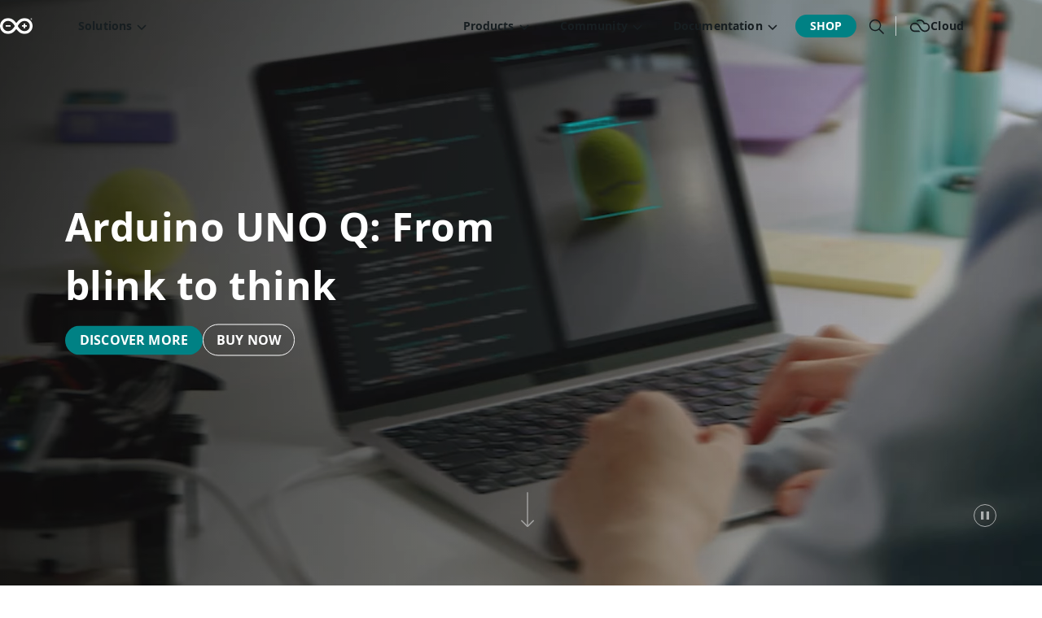

--- FILE ---
content_type: text/html
request_url: https://www.arduino.cc/
body_size: 67316
content:
<!DOCTYPE html><html lang="en"><head><meta charSet="utf-8" data-next-head=""/><meta name="viewport" content="width=device-width" data-next-head=""/><title data-next-head="">Arduino - Home</title><meta name="description" content="Open-source electronic prototyping platform enabling users to create interactive electronic objects." data-next-head=""/><meta name="og:title" content="Arduino - Home" data-next-head=""/><meta name="og:image" content="https://www.datocms-assets.com/150482/1742470244-logo.png" data-next-head=""/><meta name="twitter:card" data-next-head=""/><meta name="twitter:image" content="https://www.datocms-assets.com/150482/1742470244-logo.png" data-next-head=""/><meta name="twitter:title" content="Arduino - Home" data-next-head=""/><meta name="twitter:description" content="Open-source electronic prototyping platform enabling users to create interactive electronic objects." data-next-head=""/><meta charSet="utf-8"/><meta name="theme-color" content="#00979d"/><meta name="robots" content="index,follow"/><link rel="shortcut icon" href="https://cdn.arduino.cc/header-footer/prod/assets/favicon-arduino/favicon.ico"/><link rel="preconnect" href="https://content.arduino.cc/" crossorigin="anonymous"/><link rel="preconnect" href="https://www.google.com" crossorigin="anonymous"/><link rel="preconnect" href="https://www.google-analytics.com" crossorigin="anonymous"/><link rel="preconnect" href="https://stats.g.doubleclick.net" crossorigin="anonymous"/><link rel="preconnect" href="https://undefined" crossorigin="anonymous"/><link rel="preconnect" href="https://graphql.datocms.com/" crossorigin="anonymous"/><link rel="preload" href="https://content.arduino.cc/fonts/Roboto-Mono-Bold-webfont.woff" as="font" type="font/woff" crossorigin="anonymous"/><link rel="preload" href="https://content.arduino.cc/fonts/OpenSans-Bold-webfont.woff" as="font" type="font/woff" crossorigin="anonymous"/><link rel="preload" href="https://content.arduino.cc/fonts/OpenSans-Regular-webfont.woff" as="font" type="font/woff" crossorigin="anonymous"/><link rel="preload" href="https://content.arduino.cc/fonts/Roboto-Mono-Regular-webfont.woff" as="font" type="font/woff" crossorigin="anonymous"/><link rel="preload" href="https://content.arduino.cc/fonts/OpenSans-Semibold-webfont.woff" as="font" type="font/woff" crossorigin="anonymous"/><link rel="preload" href="https://content.arduino.cc/fonts/OpenSans-Italic-webfont.woff" as="font" type="font/woff" crossorigin="anonymous"/><link rel="stylesheet" type="text/css" href="https://cdn.arduino.cc/header-footer/prod/cookieSolution.css"/><link rel="preload" href="/_next/static/css/329f1b005d38b23c.css" as="style"/><link rel="stylesheet" href="/_next/static/css/329f1b005d38b23c.css" data-n-g=""/><link rel="preload" href="/_next/static/css/90dfe282a754efa7.css" as="style"/><link rel="stylesheet" href="/_next/static/css/90dfe282a754efa7.css" data-n-p=""/><link rel="preload" href="/_next/static/css/2f39f2f3537629df.css" as="style"/><link rel="stylesheet" href="/_next/static/css/2f39f2f3537629df.css"/><link rel="preload" href="/_next/static/css/f433071e020e6aed.css" as="style"/><link rel="stylesheet" href="/_next/static/css/f433071e020e6aed.css"/><link rel="preload" href="/_next/static/css/4440a680f9832684.css" as="style"/><link rel="stylesheet" href="/_next/static/css/4440a680f9832684.css"/><noscript data-n-css=""></noscript><script defer="" nomodule="" src="/_next/static/chunks/polyfills-42372ed130431b0a.js"></script><script defer="" src="/_next/static/chunks/7792.0b8be6c5e0dc63a0.js"></script><script defer="" src="/_next/static/chunks/3180.a5a2b6e804db9b02.js"></script><script defer="" src="/_next/static/chunks/2782.09aa6bf17d9f8a01.js"></script><script defer="" src="/_next/static/chunks/164.8d52e29469835a5f.js"></script><script defer="" src="/_next/static/chunks/9575-5ded90c66ba306b0.js"></script><script defer="" src="/_next/static/chunks/6735.190f4a646b0f935b.js"></script><script defer="" src="/_next/static/chunks/6615.3c2c3b504f57fe47.js"></script><script defer="" src="/_next/static/chunks/6261.bd984bd75aecacfd.js"></script><script defer="" src="/_next/static/chunks/9742.cfecb3637b05db11.js"></script><script defer="" src="/_next/static/chunks/5706.abfea25589013d3a.js"></script><script defer="" src="/_next/static/chunks/6742.e4c489dab2c571e1.js"></script><script defer="" src="/_next/static/chunks/5008.58b3314f8171a05c.js"></script><script defer="" src="/_next/static/chunks/8979.e969fb03ac191232.js"></script><script defer="" src="/_next/static/chunks/6937.cd16792fcbcab0ab.js"></script><script defer="" src="/_next/static/chunks/9814.b2fd6a287be828da.js"></script><script src="/_next/static/chunks/webpack-e33a39e27f85ed83.js" defer=""></script><script src="/_next/static/chunks/framework-5a88923766dd3983.js" defer=""></script><script src="/_next/static/chunks/main-8617175b8af14832.js" defer=""></script><script src="/_next/static/chunks/pages/_app-0cf7a3bea4473410.js" defer=""></script><script src="/_next/static/chunks/6090-3dd6dcfce1a4cbea.js" defer=""></script><script src="/_next/static/chunks/pages/%5B%5B...slug%5D%5D-5936bb7872bf79fa.js" defer=""></script><script src="/_next/static/i_9fbiGF6SBAZagQLIMWd/_buildManifest.js" defer=""></script><script src="/_next/static/i_9fbiGF6SBAZagQLIMWd/_ssgManifest.js" defer=""></script></head><body class="homepage-website"><noscript><iframe src="https://www.googletagmanager.com/ns.html?id=GTM-NK2TW8L" height="0" width="0" style="display:none;visibility:hidden"></iframe></noscript><div class="layout"><div id="__next"><div style="position:fixed;left:0;right:0;z-index:9999"><nav aria-label="Main" data-orientation="horizontal" dir="ltr" class="_Root_q55wc_1 _Header_93jou_1" data-mobile="false" data-brand="false" style="z-index:9999" data-ah-theme="light" data-ah-accent="mkr"><div class="_Header-overlay_93jou_126" data-show="false"></div><div class="_Header-inner_93jou_13"><div class="_Header-logo_93jou_30"><a class="_Header-logo_link_93jou_40" data-logo="full" href="https://arduino.cc" title="Go to arduino.cc" target="_self" rel="noopener noreferrer"><svg xmlns="http://www.w3.org/2000/svg" width="40" height="20" fill="none" viewBox="0 0 40 20"><g clip-path="url(#clip0_4730_4256)"><path fill="currentColor" fill-rule="evenodd" d="M40 10C40 4.616 35.572.244 30.146.244c-.5 0-1.014.028-1.513.114-4.22.612-7.05 3.731-8.633 6.124C18.418 4.09 15.586.97 11.367.358c-.5-.071-1.013-.114-1.513-.114C4.414.244 0 4.616 0 10s4.427 9.756 9.854 9.756c.5 0 1.014-.028 1.527-.114 4.22-.626 7.05-3.746 8.633-6.138 1.582 2.392 4.413 5.512 8.633 6.138.5.071 1.013.114 1.527.114C35.572 19.756 40 15.384 40 10m-29.119 6.224a6.4 6.4 0 0 1-1.04.071c-3.581 0-6.482-2.834-6.482-6.295 0-3.475 2.914-6.295 6.495-6.295.347 0 .694.028 1.041.071C14.88 4.36 17.307 8.391 18.14 10c-.846 1.624-3.29 5.64-7.259 6.224M29.105 3.776C25.122 4.36 22.679 8.391 21.86 10c.819 1.61 3.262 5.64 7.245 6.224.347.043.694.071 1.04.071 3.568 0 6.482-2.82 6.482-6.295 0-3.46-2.9-6.295-6.481-6.295a9 9 0 0 0-1.041.071M7.075 8.955h5.96v1.876h-5.96zm25.82 1.89h-2.009v1.97H28.96v-1.97h-2.01v-1.89h2.01V6.983h1.926v1.972h2.01zm4.568-9.52c0-.59.483-1.081 1.069-1.081.603 0 1.086.49 1.086 1.082 0 .625-.483 1.082-1.086 1.082-.586 0-1.069-.49-1.069-1.082M38.547.65h-.534v1.352h.345v-.457h.19l.189.457h.379l-.259-.507c.173-.068.259-.203.259-.389 0-.287-.155-.456-.569-.456m.88.676a.9.9 0 0 0-.896-.913c-.517 0-.88.372-.88.913 0 .558.414.913.88.913.516 0 .896-.355.896-.913m-.673-.237c0 .17-.086.22-.241.22l-.173.017v-.44h.173c.19 0 .241.05.241.203" clip-rule="evenodd"></path></g><defs><clipPath id="clip0_4730_4256"><path fill="currentColor" d="M0 .244h40v19.512H0z"></path></clipPath></defs></svg></a></div><div class="_Header-content_93jou_79"><div class="_StandardHeader-content_1go1u_1"><div class="_MenuList-wrapper_q55wc_14"><div style="position:relative"><ul data-orientation="horizontal" class="_MenuList_q55wc_5 _StandardHeader-links_1go1u_23" dir="ltr"><li class="_MenuItem_q55wc_21"><button id="radix-:R6km:-trigger-:R9kukm:" data-state="closed" aria-expanded="false" aria-controls="radix-:R6km:-content-:R9kukm:" class="_Trigger_q55wc_25" data-radix-collection-item=""><span class="_Typography_6tld9_1" data-font-size="x-small" data-font-weight="bold">Solutions</span><svg width="1em" height="1em" viewBox="0 0 32 32" fill="none" xmlns="http://www.w3.org/2000/svg"><path d="M16 21C15.8684 21.0008 15.7379 20.9755 15.6161 20.9258C15.4943 20.876 15.3834 20.8027 15.29 20.71L9.29 14.71C9.1017 14.5217 8.99591 14.2663 8.99591 14C8.99591 13.7337 9.1017 13.4783 9.29 13.29C9.47831 13.1017 9.7337 12.9959 10 12.9959C10.2663 12.9959 10.5217 13.1017 10.71 13.29L16 18.59L21.29 13.29C21.4783 13.1017 21.7337 12.9959 22 12.9959C22.2663 12.9959 22.5217 13.1017 22.71 13.29C22.8983 13.4783 23.0041 13.7337 23.0041 14C23.0041 14.2663 22.8983 14.5217 22.71 14.71L16.71 20.71C16.6166 20.8027 16.5057 20.876 16.3839 20.9258C16.2621 20.9755 16.1316 21.0008 16 21Z" fill="currentColor"></path></svg></button></li><a class="_Typography_6tld9_1 _Trigger_q55wc_25 _MenuItem_q55wc_21" href="https://www.arduino.cc/pro" data-font-size="x-small" data-font-weight="bold" data-radix-collection-item="">For Professionals</a><a class="_Typography_6tld9_1 _Trigger_q55wc_25 _MenuItem_q55wc_21" href="https://www.arduino.cc/edu" data-font-size="x-small" data-font-weight="bold" data-radix-collection-item="">For Education<!-- --> </a><a class="_Typography_6tld9_1 _Trigger_q55wc_25 _MenuItem_q55wc_21" href="https://www.arduino.cc/maker" data-font-size="x-small" data-font-weight="bold" data-radix-collection-item="">For Makers</a></ul></div></div><div style="flex:1"></div><div class="_MenuList-wrapper_q55wc_14"><div style="position:relative"><ul data-orientation="horizontal" class="_MenuList_q55wc_5" dir="ltr"><li class="_MenuItem_q55wc_21"><button id="radix-:R6km:-trigger-:Rbkukm:" data-state="closed" aria-expanded="false" aria-controls="radix-:R6km:-content-:Rbkukm:" class="_Trigger_q55wc_25" data-radix-collection-item=""><span class="_Typography_6tld9_1" data-font-size="x-small" data-font-weight="bold">Products</span><svg width="1em" height="1em" viewBox="0 0 32 32" fill="none" xmlns="http://www.w3.org/2000/svg"><path d="M16 21C15.8684 21.0008 15.7379 20.9755 15.6161 20.9258C15.4943 20.876 15.3834 20.8027 15.29 20.71L9.29 14.71C9.1017 14.5217 8.99591 14.2663 8.99591 14C8.99591 13.7337 9.1017 13.4783 9.29 13.29C9.47831 13.1017 9.7337 12.9959 10 12.9959C10.2663 12.9959 10.5217 13.1017 10.71 13.29L16 18.59L21.29 13.29C21.4783 13.1017 21.7337 12.9959 22 12.9959C22.2663 12.9959 22.5217 13.1017 22.71 13.29C22.8983 13.4783 23.0041 13.7337 23.0041 14C23.0041 14.2663 22.8983 14.5217 22.71 14.71L16.71 20.71C16.6166 20.8027 16.5057 20.876 16.3839 20.9258C16.2621 20.9755 16.1316 21.0008 16 21Z" fill="currentColor"></path></svg></button></li><li class="_MenuItem_q55wc_21"><button id="radix-:R6km:-trigger-:Rjkukm:" data-state="closed" aria-expanded="false" aria-controls="radix-:R6km:-content-:Rjkukm:" class="_Trigger_q55wc_25" data-radix-collection-item=""><span class="_Typography_6tld9_1" data-font-size="x-small" data-font-weight="bold">Community</span><svg width="1em" height="1em" viewBox="0 0 32 32" fill="none" xmlns="http://www.w3.org/2000/svg"><path d="M16 21C15.8684 21.0008 15.7379 20.9755 15.6161 20.9258C15.4943 20.876 15.3834 20.8027 15.29 20.71L9.29 14.71C9.1017 14.5217 8.99591 14.2663 8.99591 14C8.99591 13.7337 9.1017 13.4783 9.29 13.29C9.47831 13.1017 9.7337 12.9959 10 12.9959C10.2663 12.9959 10.5217 13.1017 10.71 13.29L16 18.59L21.29 13.29C21.4783 13.1017 21.7337 12.9959 22 12.9959C22.2663 12.9959 22.5217 13.1017 22.71 13.29C22.8983 13.4783 23.0041 13.7337 23.0041 14C23.0041 14.2663 22.8983 14.5217 22.71 14.71L16.71 20.71C16.6166 20.8027 16.5057 20.876 16.3839 20.9258C16.2621 20.9755 16.1316 21.0008 16 21Z" fill="currentColor"></path></svg></button></li><li class="_MenuItem_q55wc_21"><button id="radix-:R6km:-trigger-:Rrkukm:" data-state="closed" aria-expanded="false" aria-controls="radix-:R6km:-content-:Rrkukm:" class="_Trigger_q55wc_25" data-radix-collection-item=""><span class="_Typography_6tld9_1" data-font-size="x-small" data-font-weight="bold">Documentation</span><svg width="1em" height="1em" viewBox="0 0 32 32" fill="none" xmlns="http://www.w3.org/2000/svg"><path d="M16 21C15.8684 21.0008 15.7379 20.9755 15.6161 20.9258C15.4943 20.876 15.3834 20.8027 15.29 20.71L9.29 14.71C9.1017 14.5217 8.99591 14.2663 8.99591 14C8.99591 13.7337 9.1017 13.4783 9.29 13.29C9.47831 13.1017 9.7337 12.9959 10 12.9959C10.2663 12.9959 10.5217 13.1017 10.71 13.29L16 18.59L21.29 13.29C21.4783 13.1017 21.7337 12.9959 22 12.9959C22.2663 12.9959 22.5217 13.1017 22.71 13.29C22.8983 13.4783 23.0041 13.7337 23.0041 14C23.0041 14.2663 22.8983 14.5217 22.71 14.71L16.71 20.71C16.6166 20.8027 16.5057 20.876 16.3839 20.9258C16.2621 20.9755 16.1316 21.0008 16 21Z" fill="currentColor"></path></svg></button></li></ul></div></div><div class="_StandardHeader-mobile-buttons_1go1u_9" data-mobile="false"><div style="flex:1"><a href="https://store.arduino.cc" class="_Typography_6tld9_1 _btn_1x77w_1 _btn--small_1x77w_43" type="button" data-font-size="x-small" data-font-weight="bold">Shop</a></div><a href="https://search.arduino.cc" rel="noopener noreferrer" class="_Typography_6tld9_1 _btn_w1ht0_1" type="button" data-iconcolor="currentColor" data-font-size="x-small" data-font-weight="bold"><svg width="1em" height="1em" viewBox="0 0 32 32" fill="none" xmlns="http://www.w3.org/2000/svg"><path d="M28.71 27.29L21.71 20.29C23.3325 18.3032 24.1295 15.7689 23.9362 13.211C23.7429 10.6532 22.5741 8.26744 20.6713 6.54709C18.7686 4.82673 16.2776 3.90333 13.7132 3.96783C11.1489 4.03232 8.70743 5.07977 6.8936 6.8936C5.07977 8.70742 4.03232 11.1489 3.96783 13.7132C3.90334 16.2776 4.82673 18.7686 6.54709 20.6713C8.26745 22.5741 10.6532 23.7429 13.211 23.9362C15.7689 24.1295 18.3032 23.3325 20.29 21.71L27.29 28.71C27.383 28.8037 27.4936 28.8781 27.6154 28.9289C27.7373 28.9797 27.868 29.0058 28 29.0058C28.132 29.0058 28.2627 28.9797 28.3846 28.9289C28.5064 28.8781 28.617 28.8037 28.71 28.71C28.8037 28.617 28.8781 28.5064 28.9289 28.3846C28.9797 28.2627 29.0058 28.132 29.0058 28C29.0058 27.868 28.9797 27.7373 28.9289 27.6154C28.8781 27.4936 28.8037 27.383 28.71 27.29ZM14 22C12.4177 22 10.871 21.5308 9.55544 20.6518C8.23984 19.7727 7.21447 18.5233 6.60896 17.0615C6.00346 15.5997 5.84504 13.9911 6.15372 12.4393C6.4624 10.8874 7.22433 9.46196 8.34315 8.34314C9.46197 7.22432 10.8874 6.4624 12.4393 6.15371C13.9911 5.84503 15.5997 6.00346 17.0615 6.60896C18.5233 7.21446 19.7727 8.23984 20.6518 9.55543C21.5308 10.871 22 12.4177 22 14C22 16.1217 21.1571 18.1566 19.6569 19.6569C18.1566 21.1571 16.1217 22 14 22Z" fill="currentColor"></path></svg></a><div class="_StandardHeader-mobile-buttons-separator_1go1u_18"></div><a href="https://app.arduino.cc" class="_Typography_6tld9_1 _btn_ecq36_1" type="button" data-iconcolor="teal" data-font-size="x-small" data-font-weight="bold"><svg xmlns="http://www.w3.org/2000/svg" width="1em" height="1em" fill="none" viewBox="0 0 32 32"><path fill="currentColor" d="M31 17.95c.01 1.8-.7 3.54-2.03 4.88a7.4 7.4 0 0 1-5.2 2.17c-3.16 0-5.84-1.73-7.97-5.13l-1.45-2.75c-1.15-1.85-3.16-4.11-6.17-4.05a5.02 5.02 0 0 0-5.03 4.9 4.7 4.7 0 0 0 1.41 3.33 5.2 5.2 0 0 0 3.67 1.54h6.55c.58.76 1.28 1.5 2.07 2.16H8.23a7.4 7.4 0 0 1-5.2-2.18A6.86 6.86 0 0 1 1 17.95a7.14 7.14 0 0 1 7.13-7.04c3.14-.08 6.01 1.76 8.08 5.14l1.45 2.73c1.7 2.72 3.7 4.06 6.1 4.06a5.2 5.2 0 0 0 3.68-1.54 4.7 4.7 0 0 0 1.41-3.33 5.02 5.02 0 0 0-5.03-4.9h-.08a5.5 5.5 0 0 0-2.12.4 6 6 0 0 0-1.75-3.67 5.42 5.42 0 0 0-3.83-1.64h-.03c-1.24 0-2.4.43-3.33 1.15a10 10 0 0 0-2.35-.75A7.65 7.65 0 0 1 15.99 6a7.43 7.43 0 0 1 5.4 2.27 8.4 8.4 0 0 1 1.78 2.66A7.15 7.15 0 0 1 31 17.94Z"></path></svg>Cloud</a></div></div></div><button class="_Header-hamburgher_93jou_90" data-state="closed"><svg xmlns="http://www.w3.org/2000/svg" width="1em" height="1em" fill="none" viewBox="0 0 32 32" data-show="true" class="_Header-hamburgher-icon_93jou_113"><path fill="currentColor" fill-rule="evenodd" d="M27 10H5a1 1 0 0 1 0-2h22a1 1 0 1 1 0 2m0 7H5a1 1 0 0 1 0-2h22a1 1 0 0 1 0 2M5 24h22a1 1 0 0 0 0-2H5a1 1 0 0 0 0 2" clip-rule="evenodd"></path></svg><svg width="1em" height="1em" viewBox="0 0 32 32" fill="none" xmlns="http://www.w3.org/2000/svg" data-show="false" class="_Header-hamburgher-icon_93jou_113"><path d="M24.71 23.2899C24.8037 23.3829 24.8781 23.4935 24.9289 23.6154C24.9797 23.7372 25.0058 23.8679 25.0058 23.9999C25.0058 24.132 24.9797 24.2627 24.9289 24.3845C24.8781 24.5064 24.8037 24.617 24.71 24.7099C24.617 24.8037 24.5064 24.8781 24.3846 24.9288C24.2627 24.9796 24.132 25.0057 24 25.0057C23.868 25.0057 23.7373 24.9796 23.6154 24.9288C23.4936 24.8781 23.383 24.8037 23.29 24.7099L16 17.4199L8.71 24.7099C8.61704 24.8037 8.50644 24.8781 8.38458 24.9288C8.26272 24.9796 8.13201 25.0057 8 25.0057C7.86799 25.0057 7.73728 24.9796 7.61542 24.9288C7.49356 24.8781 7.38296 24.8037 7.29 24.7099C7.19627 24.617 7.12188 24.5064 7.07111 24.3845C7.02034 24.2627 6.9942 24.132 6.9942 23.9999C6.9942 23.8679 7.02034 23.7372 7.07111 23.6154C7.12188 23.4935 7.19627 23.3829 7.29 23.2899L14.58 15.9999L7.29 8.70994C7.19676 8.6167 7.1228 8.50601 7.07234 8.38419C7.02188 8.26237 6.99591 8.1318 6.99591 7.99994C6.99591 7.86808 7.02188 7.73751 7.07234 7.61569C7.1228 7.49387 7.19676 7.38318 7.29 7.28994C7.38324 7.1967 7.49393 7.12274 7.61575 7.07228C7.73757 7.02182 7.86814 6.99585 8 6.99585C8.13186 6.99585 8.26243 7.02182 8.38425 7.07228C8.50607 7.12274 8.61676 7.1967 8.71 7.28994L16 14.5799L23.29 7.28994C23.4783 7.10164 23.7337 6.99585 24 6.99585C24.2663 6.99585 24.5217 7.10164 24.71 7.28994C24.8983 7.47825 25.0041 7.73364 25.0041 7.99994C25.0041 8.26624 24.8983 8.52164 24.71 8.70994L17.42 15.9999L24.71 23.2899Z" fill="currentColor"></path></svg></button></div><div class="_Header-menusheet_93jou_144" data-show="false"><div dir="ltr" data-orientation="vertical" class="_Header-menusheet_root_93jou_168"><div role="tablist" aria-orientation="vertical" tabindex="-1" data-orientation="vertical" style="outline:none"><div class="_Header-menusheet-group_93jou_223"><div class="_StandardHeader-mobile-buttons_1go1u_9" data-mobile="true"><div style="flex:1"><a href="https://store.arduino.cc" class="_Typography_6tld9_1 _btn_1x77w_1 _btn--small_1x77w_43" type="button" data-font-size="x-small" data-font-weight="bold">Shop</a></div><a href="https://search.arduino.cc" rel="noopener noreferrer" class="_Typography_6tld9_1 _btn_w1ht0_1" type="button" data-iconcolor="currentColor" data-font-size="x-small" data-font-weight="bold"><svg width="1em" height="1em" viewBox="0 0 32 32" fill="none" xmlns="http://www.w3.org/2000/svg"><path d="M28.71 27.29L21.71 20.29C23.3325 18.3032 24.1295 15.7689 23.9362 13.211C23.7429 10.6532 22.5741 8.26744 20.6713 6.54709C18.7686 4.82673 16.2776 3.90333 13.7132 3.96783C11.1489 4.03232 8.70743 5.07977 6.8936 6.8936C5.07977 8.70742 4.03232 11.1489 3.96783 13.7132C3.90334 16.2776 4.82673 18.7686 6.54709 20.6713C8.26745 22.5741 10.6532 23.7429 13.211 23.9362C15.7689 24.1295 18.3032 23.3325 20.29 21.71L27.29 28.71C27.383 28.8037 27.4936 28.8781 27.6154 28.9289C27.7373 28.9797 27.868 29.0058 28 29.0058C28.132 29.0058 28.2627 28.9797 28.3846 28.9289C28.5064 28.8781 28.617 28.8037 28.71 28.71C28.8037 28.617 28.8781 28.5064 28.9289 28.3846C28.9797 28.2627 29.0058 28.132 29.0058 28C29.0058 27.868 28.9797 27.7373 28.9289 27.6154C28.8781 27.4936 28.8037 27.383 28.71 27.29ZM14 22C12.4177 22 10.871 21.5308 9.55544 20.6518C8.23984 19.7727 7.21447 18.5233 6.60896 17.0615C6.00346 15.5997 5.84504 13.9911 6.15372 12.4393C6.4624 10.8874 7.22433 9.46196 8.34315 8.34314C9.46197 7.22432 10.8874 6.4624 12.4393 6.15371C13.9911 5.84503 15.5997 6.00346 17.0615 6.60896C18.5233 7.21446 19.7727 8.23984 20.6518 9.55543C21.5308 10.871 22 12.4177 22 14C22 16.1217 21.1571 18.1566 19.6569 19.6569C18.1566 21.1571 16.1217 22 14 22Z" fill="currentColor"></path></svg></a><div class="_StandardHeader-mobile-buttons-separator_1go1u_18"></div><a href="https://app.arduino.cc" class="_Typography_6tld9_1 _btn_ecq36_1" type="button" data-iconcolor="teal" data-font-size="x-small" data-font-weight="bold"><svg xmlns="http://www.w3.org/2000/svg" width="1em" height="1em" fill="none" viewBox="0 0 32 32"><path fill="currentColor" d="M31 17.95c.01 1.8-.7 3.54-2.03 4.88a7.4 7.4 0 0 1-5.2 2.17c-3.16 0-5.84-1.73-7.97-5.13l-1.45-2.75c-1.15-1.85-3.16-4.11-6.17-4.05a5.02 5.02 0 0 0-5.03 4.9 4.7 4.7 0 0 0 1.41 3.33 5.2 5.2 0 0 0 3.67 1.54h6.55c.58.76 1.28 1.5 2.07 2.16H8.23a7.4 7.4 0 0 1-5.2-2.18A6.86 6.86 0 0 1 1 17.95a7.14 7.14 0 0 1 7.13-7.04c3.14-.08 6.01 1.76 8.08 5.14l1.45 2.73c1.7 2.72 3.7 4.06 6.1 4.06a5.2 5.2 0 0 0 3.68-1.54 4.7 4.7 0 0 0 1.41-3.33 5.02 5.02 0 0 0-5.03-4.9h-.08a5.5 5.5 0 0 0-2.12.4 6 6 0 0 0-1.75-3.67 5.42 5.42 0 0 0-3.83-1.64h-.03c-1.24 0-2.4.43-3.33 1.15a10 10 0 0 0-2.35-.75A7.65 7.65 0 0 1 15.99 6a7.43 7.43 0 0 1 5.4 2.27 8.4 8.4 0 0 1 1.78 2.66A7.15 7.15 0 0 1 31 17.94Z"></path></svg>Cloud</a></div></div><div class="_Header-menusheet-group_93jou_223"><div class="_Header-menusheet-item_93jou_226"><span class="_Typography_6tld9_1 _Header-menusheet-item-trigger_93jou_232" data-font-size="small" data-font-weight="bold"><a href="https://www.arduino.cc/pro">For Professionals</a></span></div><div class="_Header-menusheet-item_93jou_226"><span class="_Typography_6tld9_1 _Header-menusheet-item-trigger_93jou_232" data-font-size="small" data-font-weight="bold"><a href="https://www.arduino.cc/edu">For Education </a></span></div><div class="_Header-menusheet-item_93jou_226"><span class="_Typography_6tld9_1 _Header-menusheet-item-trigger_93jou_232" data-font-size="small" data-font-weight="bold"><a href="https://www.arduino.cc/maker">For Makers </a></span></div></div><div class="_Header-menusheet-group_93jou_223"><div class="_Header-menusheet-item_93jou_226"><span class="_Typography_6tld9_1" data-font-size="small" data-font-weight="bold" style="flex:1"><button type="button" role="tab" aria-selected="false" aria-controls="radix-:R6ukm:-content-:Reuukm:" data-state="inactive" id="radix-:R6ukm:-trigger-:Reuukm:" class="_Header-menusheet-item-trigger_93jou_232" tabindex="-1" data-orientation="vertical" data-radix-collection-item=""><span>Products</span><svg width="1em" height="1em" viewBox="0 0 32 32" fill="none" xmlns="http://www.w3.org/2000/svg" class="_Header-menusheet-item-trigger_chevron_93jou_259"><path d="M14 23C13.8684 23.0008 13.7379 22.9755 13.6161 22.9258C13.4943 22.876 13.3834 22.8027 13.29 22.71C13.1963 22.617 13.1219 22.5064 13.0711 22.3846C13.0203 22.2627 12.9942 22.132 12.9942 22C12.9942 21.868 13.0203 21.7373 13.0711 21.6154C13.1219 21.4936 13.1963 21.383 13.29 21.29L18.59 16L13.29 10.71C13.1017 10.5217 12.9959 10.2663 12.9959 10C12.9959 9.7337 13.1017 9.47831 13.29 9.29C13.4783 9.1017 13.7337 8.99591 14 8.99591C14.2663 8.99591 14.5217 9.1017 14.71 9.29L20.71 15.29C20.8037 15.383 20.8781 15.4936 20.9289 15.6154C20.9797 15.7373 21.0058 15.868 21.0058 16C21.0058 16.132 20.9797 16.2627 20.9289 16.3846C20.8781 16.5064 20.8037 16.617 20.71 16.71L14.71 22.71C14.6166 22.8027 14.5057 22.876 14.3839 22.9258C14.2621 22.9755 14.1316 23.0008 14 23Z" fill="currentColor"></path></svg></button></span></div><div class="_Header-menusheet-item_93jou_226"><span class="_Typography_6tld9_1" data-font-size="small" data-font-weight="bold" style="flex:1"><button type="button" role="tab" aria-selected="false" aria-controls="radix-:R6ukm:-content-:Rmuukm:" data-state="inactive" id="radix-:R6ukm:-trigger-:Rmuukm:" class="_Header-menusheet-item-trigger_93jou_232" tabindex="-1" data-orientation="vertical" data-radix-collection-item=""><span>Community</span><svg width="1em" height="1em" viewBox="0 0 32 32" fill="none" xmlns="http://www.w3.org/2000/svg" class="_Header-menusheet-item-trigger_chevron_93jou_259"><path d="M14 23C13.8684 23.0008 13.7379 22.9755 13.6161 22.9258C13.4943 22.876 13.3834 22.8027 13.29 22.71C13.1963 22.617 13.1219 22.5064 13.0711 22.3846C13.0203 22.2627 12.9942 22.132 12.9942 22C12.9942 21.868 13.0203 21.7373 13.0711 21.6154C13.1219 21.4936 13.1963 21.383 13.29 21.29L18.59 16L13.29 10.71C13.1017 10.5217 12.9959 10.2663 12.9959 10C12.9959 9.7337 13.1017 9.47831 13.29 9.29C13.4783 9.1017 13.7337 8.99591 14 8.99591C14.2663 8.99591 14.5217 9.1017 14.71 9.29L20.71 15.29C20.8037 15.383 20.8781 15.4936 20.9289 15.6154C20.9797 15.7373 21.0058 15.868 21.0058 16C21.0058 16.132 20.9797 16.2627 20.9289 16.3846C20.8781 16.5064 20.8037 16.617 20.71 16.71L14.71 22.71C14.6166 22.8027 14.5057 22.876 14.3839 22.9258C14.2621 22.9755 14.1316 23.0008 14 23Z" fill="currentColor"></path></svg></button></span></div><div class="_Header-menusheet-item_93jou_226"><span class="_Typography_6tld9_1" data-font-size="small" data-font-weight="bold" style="flex:1"><button type="button" role="tab" aria-selected="false" aria-controls="radix-:R6ukm:-content-:Ruuukm:" data-state="inactive" id="radix-:R6ukm:-trigger-:Ruuukm:" class="_Header-menusheet-item-trigger_93jou_232" tabindex="-1" data-orientation="vertical" data-radix-collection-item=""><span>Documentation</span><svg width="1em" height="1em" viewBox="0 0 32 32" fill="none" xmlns="http://www.w3.org/2000/svg" class="_Header-menusheet-item-trigger_chevron_93jou_259"><path d="M14 23C13.8684 23.0008 13.7379 22.9755 13.6161 22.9258C13.4943 22.876 13.3834 22.8027 13.29 22.71C13.1963 22.617 13.1219 22.5064 13.0711 22.3846C13.0203 22.2627 12.9942 22.132 12.9942 22C12.9942 21.868 13.0203 21.7373 13.0711 21.6154C13.1219 21.4936 13.1963 21.383 13.29 21.29L18.59 16L13.29 10.71C13.1017 10.5217 12.9959 10.2663 12.9959 10C12.9959 9.7337 13.1017 9.47831 13.29 9.29C13.4783 9.1017 13.7337 8.99591 14 8.99591C14.2663 8.99591 14.5217 9.1017 14.71 9.29L20.71 15.29C20.8037 15.383 20.8781 15.4936 20.9289 15.6154C20.9797 15.7373 21.0058 15.868 21.0058 16C21.0058 16.132 20.9797 16.2627 20.9289 16.3846C20.8781 16.5064 20.8037 16.617 20.71 16.71L14.71 22.71C14.6166 22.8027 14.5057 22.876 14.3839 22.9258C14.2621 22.9755 14.1316 23.0008 14 23Z" fill="currentColor"></path></svg></button></span></div></div></div><div class="_Header-menusheet_root_second_93jou_183" data-show="false"></div></div></div><div class="_ViewportPosition_q55wc_96"></div></nav></div><div class="page-content"><div class="primary-hero-banner"><div class="primary-hero-banner__background" style="transform:scale(1);transform-origin:top center;transition:transform 0.3s linear;overflow:hidden;clip-path:inset(0 0 0 0);width:120%;margin-left:-10%"><div class="primary-hero-banner__play-button"><svg width="1em" height="1em" viewBox="0 0 32 32" fill="none" xmlns="http://www.w3.org/2000/svg"><path d="M12 7H8C7.44772 7 7 7.44772 7 8V24C7 24.5523 7.44772 25 8 25H12C12.5523 25 13 24.5523 13 24V8C13 7.44772 12.5523 7 12 7Z" fill="currentColor"></path><path d="M24 7H20C19.4477 7 19 7.44772 19 8V24C19 24.5523 19.4477 25 20 25H24C24.5523 25 25 24.5523 25 24V8C25 7.44772 24.5523 7 24 7Z" fill="currentColor"></path></svg></div><div class="primary-hero-banner__arrow"><img alt="" loading="lazy" width="16" height="43" decoding="async" data-nimg="1" style="color:transparent" srcSet="/images/arrow.svg 1x, /images/arrow.svg 2x" src="/images/arrow.svg"/></div></div><div class="primary-hero-banner__text-wrapper" style="transform:translateY(-50%) scale(1);transition:transform 0.3s linear;transform-origin:top center"><h3 class="primary-hero-banner__text white">Arduino UNO Q: From blink to think</h3><div class="button-list primary-hero-banner__buttons"><a data-type="router" custom-attr="" class="button-list__item primary-teal-btn dark" href="/product-uno-q/"><span>discover more</span></a><a href="https://store-usa.arduino.cc/products/uno-q-4gb" target="_self" rel="noopener noreferrer" custom-attr="" class="button-list__item secondary-white-btn dark"><span>Buy now</span></a></div></div></div><div class="homepage-overlay"></div><div id="Homepage" class="content-page homepage content-page-FcHfRE1KSJ-fRD1iA1MYAw homepage__light light-button"><div id="homepage-content" class="page-content"><div id="content-page-cRxHrrg9SD2c58bY5VmNug" class="content-page-cRxHrrg9SD2c58bY5VmNug product-highlights-content--light light-button"><div class="product-list"><div class="product-list__item product-list__item--light-teal product-list__item--light light-button"><div class="product-list__title">Arduino R4 Starter Kit</div><div class="product-list__description">Whatever your path to innovation, start here</div><div class="product-list__image"><img alt="Arduino R4 Starter Kit" loading="lazy" width="980" height="980" decoding="async" data-nimg="1" style="color:transparent;width:100%;height:100%;background-size:cover;background-position:50% 50%;background-repeat:no-repeat;background-image:url(&quot;data:image/svg+xml;charset=utf-8,%3Csvg xmlns=&#x27;http://www.w3.org/2000/svg&#x27; viewBox=&#x27;0 0 980 980&#x27;%3E%3Cfilter id=&#x27;b&#x27; color-interpolation-filters=&#x27;sRGB&#x27;%3E%3CfeGaussianBlur stdDeviation=&#x27;20&#x27;/%3E%3CfeColorMatrix values=&#x27;1 0 0 0 0 0 1 0 0 0 0 0 1 0 0 0 0 0 100 -1&#x27; result=&#x27;s&#x27;/%3E%3CfeFlood x=&#x27;0&#x27; y=&#x27;0&#x27; width=&#x27;100%25&#x27; height=&#x27;100%25&#x27;/%3E%3CfeComposite operator=&#x27;out&#x27; in=&#x27;s&#x27;/%3E%3CfeComposite in2=&#x27;SourceGraphic&#x27;/%3E%3CfeGaussianBlur stdDeviation=&#x27;20&#x27;/%3E%3C/filter%3E%3Cimage width=&#x27;100%25&#x27; height=&#x27;100%25&#x27; x=&#x27;0&#x27; y=&#x27;0&#x27; preserveAspectRatio=&#x27;none&#x27; style=&#x27;filter: url(%23b);&#x27; href=&#x27;[data-uri]&#x27;/%3E%3C/svg%3E&quot;)" srcSet="https://arduino.cc/cdn-cgi/image/width=1080,quality=60,format=auto/https://www.datocms-assets.com/150482/1764063710-img.png 1x, https://arduino.cc/cdn-cgi/image/width=2048,quality=60,format=auto/https://www.datocms-assets.com/150482/1764063710-img.png 2x" src="https://arduino.cc/cdn-cgi/image/width=2048,quality=60,format=auto/https://www.datocms-assets.com/150482/1764063710-img.png"/></div><div class="product-list__buttons"><div class="button-list product-list--button"><a data-type="router" custom-attr="" class="button-list__item secondary-charcoal-btn" href="/starterkit/"><span>Discover Starter Kit R4</span></a></div></div></div><div class="product-list__item product-list__item--dark product-list__item--light light-button"><div class="product-list__title">Arduino UNO Q 4GB</div><div class="product-list__description">It’s like having two in one. More power.</div><div class="product-list__image"><img alt="Arduino UNO Q 4GB" loading="lazy" width="980" height="980" decoding="async" data-nimg="1" style="color:transparent;width:100%;height:100%;background-size:cover;background-position:50% 50%;background-repeat:no-repeat;background-image:url(&quot;data:image/svg+xml;charset=utf-8,%3Csvg xmlns=&#x27;http://www.w3.org/2000/svg&#x27; viewBox=&#x27;0 0 980 980&#x27;%3E%3Cfilter id=&#x27;b&#x27; color-interpolation-filters=&#x27;sRGB&#x27;%3E%3CfeGaussianBlur stdDeviation=&#x27;20&#x27;/%3E%3CfeColorMatrix values=&#x27;1 0 0 0 0 0 1 0 0 0 0 0 1 0 0 0 0 0 100 -1&#x27; result=&#x27;s&#x27;/%3E%3CfeFlood x=&#x27;0&#x27; y=&#x27;0&#x27; width=&#x27;100%25&#x27; height=&#x27;100%25&#x27;/%3E%3CfeComposite operator=&#x27;out&#x27; in=&#x27;s&#x27;/%3E%3CfeComposite in2=&#x27;SourceGraphic&#x27;/%3E%3CfeGaussianBlur stdDeviation=&#x27;20&#x27;/%3E%3C/filter%3E%3Cimage width=&#x27;100%25&#x27; height=&#x27;100%25&#x27; x=&#x27;0&#x27; y=&#x27;0&#x27; preserveAspectRatio=&#x27;none&#x27; style=&#x27;filter: url(%23b);&#x27; href=&#x27;[data-uri]&#x27;/%3E%3C/svg%3E&quot;)" srcSet="https://arduino.cc/cdn-cgi/image/width=1080,quality=60,format=auto/https://www.datocms-assets.com/150482/1769011155-img.png 1x, https://arduino.cc/cdn-cgi/image/width=2048,quality=60,format=auto/https://www.datocms-assets.com/150482/1769011155-img.png 2x" src="https://arduino.cc/cdn-cgi/image/width=2048,quality=60,format=auto/https://www.datocms-assets.com/150482/1769011155-img.png"/></div><div class="product-list__buttons"><div class="button-list product-list--button"><a data-type="router" custom-attr="" class="button-list__item secondary-white-btn" href="/product-uno-q/"><span>Discover unoq</span></a></div></div></div><div class="product-list__item product-list__item--teal product-list__item--light light-button"><div class="product-list__title">Arduino Cloud</div><div class="product-list__description">Bring your IoT projects to life quickly</div><div class="product-list__image"><img alt="Arduino Cloud" loading="lazy" width="980" height="980" decoding="async" data-nimg="1" style="color:transparent;width:100%;height:100%;background-size:cover;background-position:50% 50%;background-repeat:no-repeat;background-image:url(&quot;data:image/svg+xml;charset=utf-8,%3Csvg xmlns=&#x27;http://www.w3.org/2000/svg&#x27; viewBox=&#x27;0 0 980 980&#x27;%3E%3Cfilter id=&#x27;b&#x27; color-interpolation-filters=&#x27;sRGB&#x27;%3E%3CfeGaussianBlur stdDeviation=&#x27;20&#x27;/%3E%3CfeColorMatrix values=&#x27;1 0 0 0 0 0 1 0 0 0 0 0 1 0 0 0 0 0 100 -1&#x27; result=&#x27;s&#x27;/%3E%3CfeFlood x=&#x27;0&#x27; y=&#x27;0&#x27; width=&#x27;100%25&#x27; height=&#x27;100%25&#x27;/%3E%3CfeComposite operator=&#x27;out&#x27; in=&#x27;s&#x27;/%3E%3CfeComposite in2=&#x27;SourceGraphic&#x27;/%3E%3CfeGaussianBlur stdDeviation=&#x27;20&#x27;/%3E%3C/filter%3E%3Cimage width=&#x27;100%25&#x27; height=&#x27;100%25&#x27; x=&#x27;0&#x27; y=&#x27;0&#x27; preserveAspectRatio=&#x27;none&#x27; style=&#x27;filter: url(%23b);&#x27; href=&#x27;[data-uri]&#x27;/%3E%3C/svg%3E&quot;)" srcSet="https://arduino.cc/cdn-cgi/image/width=1080,quality=60,format=auto/https://www.datocms-assets.com/150482/1738746652-opta.png 1x, https://arduino.cc/cdn-cgi/image/width=2048,quality=60,format=auto/https://www.datocms-assets.com/150482/1738746652-opta.png 2x" src="https://arduino.cc/cdn-cgi/image/width=2048,quality=60,format=auto/https://www.datocms-assets.com/150482/1738746652-opta.png"/></div><div class="product-list__buttons"><div class="button-list product-list--button"><a href="https://cloud.arduino.cc/" target="_self" rel="noopener noreferrer" custom-attr="" class="button-list__item secondary-teal-btn"><span>DISCOVER CLOUD</span></a></div></div></div></div></div><div class="secondary-hero-banner__wrapper"><div class="secondary-hero-banner"><img alt="Great deals to plan your next projects!" loading="lazy" decoding="async" data-nimg="fill" style="position:absolute;height:100%;width:100%;left:0;top:0;right:0;bottom:0;object-fit:cover;color:transparent" sizes="100vw" srcSet="https://arduino.cc/cdn-cgi/image/width=640,quality=60,format=auto/https://www.datocms-assets.com/150482/1768814692-winter-sales-2026_dato-cms-cover-mobile-2000x2804-02.jpg 640w, https://arduino.cc/cdn-cgi/image/width=750,quality=60,format=auto/https://www.datocms-assets.com/150482/1768814692-winter-sales-2026_dato-cms-cover-mobile-2000x2804-02.jpg 750w, https://arduino.cc/cdn-cgi/image/width=828,quality=60,format=auto/https://www.datocms-assets.com/150482/1768814692-winter-sales-2026_dato-cms-cover-mobile-2000x2804-02.jpg 828w, https://arduino.cc/cdn-cgi/image/width=1080,quality=60,format=auto/https://www.datocms-assets.com/150482/1768814692-winter-sales-2026_dato-cms-cover-mobile-2000x2804-02.jpg 1080w, https://arduino.cc/cdn-cgi/image/width=1200,quality=60,format=auto/https://www.datocms-assets.com/150482/1768814692-winter-sales-2026_dato-cms-cover-mobile-2000x2804-02.jpg 1200w, https://arduino.cc/cdn-cgi/image/width=1920,quality=60,format=auto/https://www.datocms-assets.com/150482/1768814692-winter-sales-2026_dato-cms-cover-mobile-2000x2804-02.jpg 1920w, https://arduino.cc/cdn-cgi/image/width=2048,quality=60,format=auto/https://www.datocms-assets.com/150482/1768814692-winter-sales-2026_dato-cms-cover-mobile-2000x2804-02.jpg 2048w, https://arduino.cc/cdn-cgi/image/width=3840,quality=60,format=auto/https://www.datocms-assets.com/150482/1768814692-winter-sales-2026_dato-cms-cover-mobile-2000x2804-02.jpg 3840w" src="https://arduino.cc/cdn-cgi/image/width=3840,quality=60,format=auto/https://www.datocms-assets.com/150482/1768814692-winter-sales-2026_dato-cms-cover-mobile-2000x2804-02.jpg"/><div class="secondary-hero-banner__text-wrapper"><div style="opacity:0;transform:translateX(-100px)"><div><div class="secondary-hero-banner__tag tag-content tag-content__bg--teal mono"><span>Winter Sales</span></div><h3 class="secondary-hero-banner__text white">Great deals to plan your next projects!</h3></div><div class="button-list secondary-hero-banner__buttons"><a href="https://store-usa.arduino.cc/pages/winter-sales" target="_blank" rel="noopener noreferrer" custom-attr="" class="button-list__item secondary-white-btn dark"><span>discover more</span></a></div></div></div></div></div><div class="donate-banner pro"><div class="donate-banner__container"><div class="donate-banner__text-container"><span class="_Typography_6tld9_1 donate-banner__text" data-font-size="x-large" data-font-weight="bold">Arduino is now a Qualcomm company</span><span class="_Typography_6tld9_1 donate-banner__text donate-banner__margin" data-font-size="small"></span><div class="button-list donate-banner__buttons"><a href="https://www.arduino.cc/qualcomm" target="_self" rel="noopener noreferrer" custom-attr="" class="button-list__item secondary-white dark"><span>Learn More</span></a></div></div><div class="donate-banner__image-container"><img alt="Arduino is now a Qualcomm company" loading="lazy" decoding="async" data-nimg="fill" style="position:absolute;height:100%;width:100%;left:0;top:0;right:0;bottom:0;object-fit:cover;color:transparent" sizes="100vw" srcSet="https://arduino.cc/cdn-cgi/image/width=640,quality=60,format=auto/https://www.datocms-assets.com/150482/1761651540-qualcomarduino.svg 640w, https://arduino.cc/cdn-cgi/image/width=750,quality=60,format=auto/https://www.datocms-assets.com/150482/1761651540-qualcomarduino.svg 750w, https://arduino.cc/cdn-cgi/image/width=828,quality=60,format=auto/https://www.datocms-assets.com/150482/1761651540-qualcomarduino.svg 828w, https://arduino.cc/cdn-cgi/image/width=1080,quality=60,format=auto/https://www.datocms-assets.com/150482/1761651540-qualcomarduino.svg 1080w, https://arduino.cc/cdn-cgi/image/width=1200,quality=60,format=auto/https://www.datocms-assets.com/150482/1761651540-qualcomarduino.svg 1200w, https://arduino.cc/cdn-cgi/image/width=1920,quality=60,format=auto/https://www.datocms-assets.com/150482/1761651540-qualcomarduino.svg 1920w, https://arduino.cc/cdn-cgi/image/width=2048,quality=60,format=auto/https://www.datocms-assets.com/150482/1761651540-qualcomarduino.svg 2048w, https://arduino.cc/cdn-cgi/image/width=3840,quality=60,format=auto/https://www.datocms-assets.com/150482/1761651540-qualcomarduino.svg 3840w" src="https://arduino.cc/cdn-cgi/image/width=3840,quality=60,format=auto/https://www.datocms-assets.com/150482/1761651540-qualcomarduino.svg"/></div></div></div><div class="solutions-cards"><span class="solutions-cards-title">Our Solutions</span><div class="solutions-cards-wrapper"><div class="solutions-cards__motion-wrapper"><div class="solution-card pro"><div class="solution-card--info"><div class="tag-content tag-content__bg--lime mono"><span>Professional</span></div><span class="solution-card--info-title">Innovate your industry</span><span class="solution-card--info-description">Cutting-edge, out-of-the-box solutions for professionals in any field</span><div class="button-list solution-card--info-buttons"><a href="https://www.arduino.cc/pro/" target="_blank" rel="noopener noreferrer" custom-attr="" class="button-list__item secondary-white-btn"><span>discover</span></a><a href="https://www.arduino.cc/pro/contact-us/" target="_blank" rel="noopener noreferrer" custom-attr="" class="button-list__item tertiary-white"><span>Contact sales</span></a></div></div><div class="solution-card-image-container"><img alt="Innovate your industry" loading="lazy" width="500" height="400" decoding="async" data-nimg="1" class="solution-card-image" style="color:transparent" srcSet="https://arduino.cc/cdn-cgi/image/width=640,quality=60,format=auto/https://www.datocms-assets.com/150482/1738941205-pro-solution-card.svg 1x, https://arduino.cc/cdn-cgi/image/width=1080,quality=60,format=auto/https://www.datocms-assets.com/150482/1738941205-pro-solution-card.svg 2x" src="https://arduino.cc/cdn-cgi/image/width=1080,quality=60,format=auto/https://www.datocms-assets.com/150482/1738941205-pro-solution-card.svg"/></div></div></div><div class="solutions-cards__motion-wrapper"><div class="solution-card maker"><div class="solution-card--info"><div class="tag-content tag-content__bg--teal mono"><span>Maker</span></div><span class="solution-card--info-title">Together, we build</span><span class="solution-card--info-description">A community of millions, united by creativity and passion for innovation</span><div class="button-list solution-card--info-buttons"><a href="https://arduino.cc/maker" target="_blank" rel="noopener noreferrer" custom-attr="" class="button-list__item secondary-white-btn"><span>discover</span></a></div></div><div class="solution-card-image-container"><img alt="Together, we build" loading="lazy" width="500" height="400" decoding="async" data-nimg="1" class="solution-card-image" style="color:transparent" srcSet="https://arduino.cc/cdn-cgi/image/width=640,quality=60,format=auto/https://www.datocms-assets.com/150482/1738946024-maker-solution-card.svg 1x, https://arduino.cc/cdn-cgi/image/width=1080,quality=60,format=auto/https://www.datocms-assets.com/150482/1738946024-maker-solution-card.svg 2x" src="https://arduino.cc/cdn-cgi/image/width=1080,quality=60,format=auto/https://www.datocms-assets.com/150482/1738946024-maker-solution-card.svg"/></div></div></div><div class="solutions-cards__motion-wrapper"><div class="solution-card edu"><div class="solution-card--info"><div class="tag-content tag-content__bg--tangerine mono"><span>Education</span></div><span class="solution-card--info-title">Inspire the future</span><span class="solution-card--info-description">Shaping minds, sparking curiosity, and building skills for tomorrow</span><div class="button-list solution-card--info-buttons"><a href="https://www.arduino.cc/education" target="_blank" rel="noopener noreferrer" custom-attr="" class="button-list__item secondary-white-btn"><span>discover</span></a></div></div><div class="solution-card-image-container"><img alt="Inspire the future" loading="lazy" width="500" height="400" decoding="async" data-nimg="1" class="solution-card-image" style="color:transparent" srcSet="https://arduino.cc/cdn-cgi/image/width=640,quality=60,format=auto/https://www.datocms-assets.com/150482/1739176609-edu-solution-card.svg 1x, https://arduino.cc/cdn-cgi/image/width=1080,quality=60,format=auto/https://www.datocms-assets.com/150482/1739176609-edu-solution-card.svg 2x" src="https://arduino.cc/cdn-cgi/image/width=1080,quality=60,format=auto/https://www.datocms-assets.com/150482/1739176609-edu-solution-card.svg"/></div></div></div></div></div><div id="success-stories" class="success-stories-carousel-content content-page-YUQ4xUkXTKOWd34Rd2TPZw"><div class="homepage-container"><div class="success-stories-carousel__title">Success Stories</div><div><div class="success-stories-carousel"><div class="swiper-pagination"></div><div class="success-stories-carousel__holder"><div class="swiper-container"><div class="swiper-wrapper"><div class="swiper-slide"><a class="success-stories-card" href="https://blog.arduino.cc/2024/09/10/two-new-arduino-plug-and-make-kit-projects-recreate-iconic-vintage-games/"><div class="success-stories-card__text"><div class="success-stories-card__badge"><div class="tag-content tag-content__bg--teal mono"><span>Maker</span></div></div><div class="success-stories-card__title">Two NEW Arduino Plug and Make Kit projects recreate iconic vintage games</div></div><div class="success-stories-card__image"><img alt="Arduino featured: Two NEW Arduino Plug and Make Kit projects recreate iconic vintage games" loading="lazy" width="300" height="200" decoding="async" data-nimg="1" style="color:transparent;background-size:cover;background-position:50% 50%;background-repeat:no-repeat;background-image:url(&quot;data:image/svg+xml;charset=utf-8,%3Csvg xmlns=&#x27;http://www.w3.org/2000/svg&#x27; viewBox=&#x27;0 0 300 200&#x27;%3E%3Cfilter id=&#x27;b&#x27; color-interpolation-filters=&#x27;sRGB&#x27;%3E%3CfeGaussianBlur stdDeviation=&#x27;20&#x27;/%3E%3CfeColorMatrix values=&#x27;1 0 0 0 0 0 1 0 0 0 0 0 1 0 0 0 0 0 100 -1&#x27; result=&#x27;s&#x27;/%3E%3CfeFlood x=&#x27;0&#x27; y=&#x27;0&#x27; width=&#x27;100%25&#x27; height=&#x27;100%25&#x27;/%3E%3CfeComposite operator=&#x27;out&#x27; in=&#x27;s&#x27;/%3E%3CfeComposite in2=&#x27;SourceGraphic&#x27;/%3E%3CfeGaussianBlur stdDeviation=&#x27;20&#x27;/%3E%3C/filter%3E%3Cimage width=&#x27;100%25&#x27; height=&#x27;100%25&#x27; x=&#x27;0&#x27; y=&#x27;0&#x27; preserveAspectRatio=&#x27;none&#x27; style=&#x27;filter: url(%23b);&#x27; href=&#x27;[data-uri]&#x27;/%3E%3C/svg%3E&quot;)" srcSet="https://arduino.cc/cdn-cgi/image/width=384,quality=60,format=auto/https://www.datocms-assets.com/150482/1741354670-c6ff7a171422510116cada7b312db11b.jpeg 1x, https://arduino.cc/cdn-cgi/image/width=640,quality=60,format=auto/https://www.datocms-assets.com/150482/1741354670-c6ff7a171422510116cada7b312db11b.jpeg 2x" src="https://arduino.cc/cdn-cgi/image/width=640,quality=60,format=auto/https://www.datocms-assets.com/150482/1741354670-c6ff7a171422510116cada7b312db11b.jpeg"/></div></a></div><div class="swiper-slide"><a class="success-stories-card" href="https://www.arduino.cc/pro/success-story-atlas-machine-and-supply/"><div class="success-stories-card__text"><div class="success-stories-card__badge"><div class="tag-content tag-content__bg--charcoal mono"><span>Professional</span></div></div><div class="success-stories-card__title">To “fix the biggest machines in the world, anytime and anywhere,” requires remote... </div></div><div class="success-stories-card__image"><img alt="Arduino featured: To “fix the biggest machines in the world, anytime and anywhere,” requires remote... " loading="lazy" width="300" height="200" decoding="async" data-nimg="1" style="color:transparent;background-size:cover;background-position:50% 50%;background-repeat:no-repeat;background-image:url(&quot;data:image/svg+xml;charset=utf-8,%3Csvg xmlns=&#x27;http://www.w3.org/2000/svg&#x27; viewBox=&#x27;0 0 300 200&#x27;%3E%3Cfilter id=&#x27;b&#x27; color-interpolation-filters=&#x27;sRGB&#x27;%3E%3CfeGaussianBlur stdDeviation=&#x27;20&#x27;/%3E%3CfeColorMatrix values=&#x27;1 0 0 0 0 0 1 0 0 0 0 0 1 0 0 0 0 0 100 -1&#x27; result=&#x27;s&#x27;/%3E%3CfeFlood x=&#x27;0&#x27; y=&#x27;0&#x27; width=&#x27;100%25&#x27; height=&#x27;100%25&#x27;/%3E%3CfeComposite operator=&#x27;out&#x27; in=&#x27;s&#x27;/%3E%3CfeComposite in2=&#x27;SourceGraphic&#x27;/%3E%3CfeGaussianBlur stdDeviation=&#x27;20&#x27;/%3E%3C/filter%3E%3Cimage width=&#x27;100%25&#x27; height=&#x27;100%25&#x27; x=&#x27;0&#x27; y=&#x27;0&#x27; preserveAspectRatio=&#x27;none&#x27; style=&#x27;filter: url(%23b);&#x27; href=&#x27;[data-uri]&#x27;/%3E%3C/svg%3E&quot;)" srcSet="https://arduino.cc/cdn-cgi/image/width=384,quality=60,format=auto/https://www.datocms-assets.com/150482/1741354706-23c6592450ef71869726c2743d757f4f.png 1x, https://arduino.cc/cdn-cgi/image/width=640,quality=60,format=auto/https://www.datocms-assets.com/150482/1741354706-23c6592450ef71869726c2743d757f4f.png 2x" src="https://arduino.cc/cdn-cgi/image/width=640,quality=60,format=auto/https://www.datocms-assets.com/150482/1741354706-23c6592450ef71869726c2743d757f4f.png"/></div></a></div><div class="swiper-slide"><a class="success-stories-card" href="https://www.arduino.cc/education/exploring-the-moon-and-cultivating-earth-stem-projects-that-inspire-featuring-rol/"><div class="success-stories-card__text"><div class="success-stories-card__badge"><div class="tag-content tag-content__bg--tangerine mono"><span>Education</span></div></div><div class="success-stories-card__title">Exploring the Moon and cultivating Earth - STEM projects that inspire, featuring Roland Schulz</div></div><div class="success-stories-card__image"><img alt="Arduino featured: Exploring the Moon and cultivating Earth - STEM projects that inspire, featuring Roland Schulz" loading="lazy" width="300" height="200" decoding="async" data-nimg="1" style="color:transparent;background-size:cover;background-position:50% 50%;background-repeat:no-repeat;background-image:url(&quot;data:image/svg+xml;charset=utf-8,%3Csvg xmlns=&#x27;http://www.w3.org/2000/svg&#x27; viewBox=&#x27;0 0 300 200&#x27;%3E%3Cfilter id=&#x27;b&#x27; color-interpolation-filters=&#x27;sRGB&#x27;%3E%3CfeGaussianBlur stdDeviation=&#x27;20&#x27;/%3E%3CfeColorMatrix values=&#x27;1 0 0 0 0 0 1 0 0 0 0 0 1 0 0 0 0 0 100 -1&#x27; result=&#x27;s&#x27;/%3E%3CfeFlood x=&#x27;0&#x27; y=&#x27;0&#x27; width=&#x27;100%25&#x27; height=&#x27;100%25&#x27;/%3E%3CfeComposite operator=&#x27;out&#x27; in=&#x27;s&#x27;/%3E%3CfeComposite in2=&#x27;SourceGraphic&#x27;/%3E%3CfeGaussianBlur stdDeviation=&#x27;20&#x27;/%3E%3C/filter%3E%3Cimage width=&#x27;100%25&#x27; height=&#x27;100%25&#x27; x=&#x27;0&#x27; y=&#x27;0&#x27; preserveAspectRatio=&#x27;none&#x27; style=&#x27;filter: url(%23b);&#x27; href=&#x27;[data-uri]&#x27;/%3E%3C/svg%3E&quot;)" srcSet="https://arduino.cc/cdn-cgi/image/width=384,quality=60,format=auto/https://www.datocms-assets.com/150482/1741354743-d482bd26c8bb05e9582a1b4927fd956c.jpeg 1x, https://arduino.cc/cdn-cgi/image/width=640,quality=60,format=auto/https://www.datocms-assets.com/150482/1741354743-d482bd26c8bb05e9582a1b4927fd956c.jpeg 2x" src="https://arduino.cc/cdn-cgi/image/width=640,quality=60,format=auto/https://www.datocms-assets.com/150482/1741354743-d482bd26c8bb05e9582a1b4927fd956c.jpeg"/></div></a></div><div class="swiper-slide"><a class="success-stories-card" href="https://www.arduino.cc/pro/case-studies-steelcase/"><div class="success-stories-card__text"><div class="success-stories-card__badge"><div class="tag-content tag-content__bg--charcoal mono"><span>Professional</span></div></div><div class="success-stories-card__title">Innovating the future of automotive with rapid prototyping</div></div><div class="success-stories-card__image"><img alt="Arduino featured: Innovating the future of automotive with rapid prototyping" loading="lazy" width="300" height="200" decoding="async" data-nimg="1" style="color:transparent;background-size:cover;background-position:50% 50%;background-repeat:no-repeat;background-image:url(&quot;data:image/svg+xml;charset=utf-8,%3Csvg xmlns=&#x27;http://www.w3.org/2000/svg&#x27; viewBox=&#x27;0 0 300 200&#x27;%3E%3Cfilter id=&#x27;b&#x27; color-interpolation-filters=&#x27;sRGB&#x27;%3E%3CfeGaussianBlur stdDeviation=&#x27;20&#x27;/%3E%3CfeColorMatrix values=&#x27;1 0 0 0 0 0 1 0 0 0 0 0 1 0 0 0 0 0 100 -1&#x27; result=&#x27;s&#x27;/%3E%3CfeFlood x=&#x27;0&#x27; y=&#x27;0&#x27; width=&#x27;100%25&#x27; height=&#x27;100%25&#x27;/%3E%3CfeComposite operator=&#x27;out&#x27; in=&#x27;s&#x27;/%3E%3CfeComposite in2=&#x27;SourceGraphic&#x27;/%3E%3CfeGaussianBlur stdDeviation=&#x27;20&#x27;/%3E%3C/filter%3E%3Cimage width=&#x27;100%25&#x27; height=&#x27;100%25&#x27; x=&#x27;0&#x27; y=&#x27;0&#x27; preserveAspectRatio=&#x27;none&#x27; style=&#x27;filter: url(%23b);&#x27; href=&#x27;[data-uri]&#x27;/%3E%3C/svg%3E&quot;)" srcSet="https://arduino.cc/cdn-cgi/image/width=384,quality=60,format=auto/https://www.datocms-assets.com/150482/1742303880-47ea25f46c304e5862ca44ae830438e0.png 1x, https://arduino.cc/cdn-cgi/image/width=640,quality=60,format=auto/https://www.datocms-assets.com/150482/1742303880-47ea25f46c304e5862ca44ae830438e0.png 2x" src="https://arduino.cc/cdn-cgi/image/width=640,quality=60,format=auto/https://www.datocms-assets.com/150482/1742303880-47ea25f46c304e5862ca44ae830438e0.png"/></div></a></div><div class="swiper-slide"><a class="success-stories-card" href="https://blog.arduino.cc/2024/11/27/its-silver-its-green-its-the-batteryrunner-an-arduino-powered-fully-custom-electric-car/?_gl=1*1a2tfsf*_up*MQ..*_ga*OTI1ODUyNzgwLjE3NDI0MDQ0MTA.*_ga_NEXN8H46L5*MTc0MjQwNDQwOS4xLjEuMTc0MjQwNDQ3MS4wLjAuNzg2MDY0MTQ5"><div class="success-stories-card__text"><div class="success-stories-card__badge"><div class="tag-content tag-content__bg--teal mono"><span>Maker</span></div></div><div class="success-stories-card__title">It’s silver, it’s green, it’s the Batteryrunner! An Arduino-powered, fully custom electric car</div></div><div class="success-stories-card__image"><img alt="Arduino featured: It’s silver, it’s green, it’s the Batteryrunner! An Arduino-powered, fully custom electric car" loading="lazy" width="300" height="200" decoding="async" data-nimg="1" style="color:transparent;background-size:cover;background-position:50% 50%;background-repeat:no-repeat;background-image:url(&quot;data:image/svg+xml;charset=utf-8,%3Csvg xmlns=&#x27;http://www.w3.org/2000/svg&#x27; viewBox=&#x27;0 0 300 200&#x27;%3E%3Cfilter id=&#x27;b&#x27; color-interpolation-filters=&#x27;sRGB&#x27;%3E%3CfeGaussianBlur stdDeviation=&#x27;20&#x27;/%3E%3CfeColorMatrix values=&#x27;1 0 0 0 0 0 1 0 0 0 0 0 1 0 0 0 0 0 100 -1&#x27; result=&#x27;s&#x27;/%3E%3CfeFlood x=&#x27;0&#x27; y=&#x27;0&#x27; width=&#x27;100%25&#x27; height=&#x27;100%25&#x27;/%3E%3CfeComposite operator=&#x27;out&#x27; in=&#x27;s&#x27;/%3E%3CfeComposite in2=&#x27;SourceGraphic&#x27;/%3E%3CfeGaussianBlur stdDeviation=&#x27;20&#x27;/%3E%3C/filter%3E%3Cimage width=&#x27;100%25&#x27; height=&#x27;100%25&#x27; x=&#x27;0&#x27; y=&#x27;0&#x27; preserveAspectRatio=&#x27;none&#x27; style=&#x27;filter: url(%23b);&#x27; href=&#x27;[data-uri]&#x27;/%3E%3C/svg%3E&quot;)" srcSet="https://arduino.cc/cdn-cgi/image/width=384,quality=60,format=auto/https://www.datocms-assets.com/150482/1742547498-548aa5d5935bd5928845e1c3bd13f46a.jpeg 1x, https://arduino.cc/cdn-cgi/image/width=640,quality=60,format=auto/https://www.datocms-assets.com/150482/1742547498-548aa5d5935bd5928845e1c3bd13f46a.jpeg 2x" src="https://arduino.cc/cdn-cgi/image/width=640,quality=60,format=auto/https://www.datocms-assets.com/150482/1742547498-548aa5d5935bd5928845e1c3bd13f46a.jpeg"/></div></a></div><div class="swiper-slide"><a class="success-stories-card" href="https://www.arduino.cc/pro/case-studies-amb-vapor-monitoring/"><div class="success-stories-card__text"><div class="success-stories-card__badge"><div class="tag-content tag-content__bg--charcoal mono"><span>Professional</span></div></div><div class="success-stories-card__title">AMB Vapor Monitoring leverages the Arduino Cloud for faster, more connected reporting</div></div><div class="success-stories-card__image"><img alt="Arduino featured: AMB Vapor Monitoring leverages the Arduino Cloud for faster, more connected reporting" loading="lazy" width="300" height="200" decoding="async" data-nimg="1" style="color:transparent;background-size:cover;background-position:50% 50%;background-repeat:no-repeat;background-image:url(&quot;data:image/svg+xml;charset=utf-8,%3Csvg xmlns=&#x27;http://www.w3.org/2000/svg&#x27; viewBox=&#x27;0 0 300 200&#x27;%3E%3Cfilter id=&#x27;b&#x27; color-interpolation-filters=&#x27;sRGB&#x27;%3E%3CfeGaussianBlur stdDeviation=&#x27;20&#x27;/%3E%3CfeColorMatrix values=&#x27;1 0 0 0 0 0 1 0 0 0 0 0 1 0 0 0 0 0 100 -1&#x27; result=&#x27;s&#x27;/%3E%3CfeFlood x=&#x27;0&#x27; y=&#x27;0&#x27; width=&#x27;100%25&#x27; height=&#x27;100%25&#x27;/%3E%3CfeComposite operator=&#x27;out&#x27; in=&#x27;s&#x27;/%3E%3CfeComposite in2=&#x27;SourceGraphic&#x27;/%3E%3CfeGaussianBlur stdDeviation=&#x27;20&#x27;/%3E%3C/filter%3E%3Cimage width=&#x27;100%25&#x27; height=&#x27;100%25&#x27; x=&#x27;0&#x27; y=&#x27;0&#x27; preserveAspectRatio=&#x27;none&#x27; style=&#x27;filter: url(%23b);&#x27; href=&#x27;[data-uri]&#x27;/%3E%3C/svg%3E&quot;)" srcSet="https://arduino.cc/cdn-cgi/image/width=384,quality=60,format=auto/https://www.datocms-assets.com/150482/1742551590-image.png 1x, https://arduino.cc/cdn-cgi/image/width=640,quality=60,format=auto/https://www.datocms-assets.com/150482/1742551590-image.png 2x" src="https://arduino.cc/cdn-cgi/image/width=640,quality=60,format=auto/https://www.datocms-assets.com/150482/1742551590-image.png"/></div></a></div><div class="swiper-slide"><a class="success-stories-card" href="https://www.arduino.cc/education/meet-the-teacher-science-kit/"><div class="success-stories-card__text"><div class="success-stories-card__badge"><div class="tag-content tag-content__bg--tangerine mono"><span>Education</span></div></div><div class="success-stories-card__title">By Educators, For Educators: Meet The Teacher Behind The Arduino Science Kit R3</div></div><div class="success-stories-card__image"><img alt="Arduino featured: By Educators, For Educators: Meet The Teacher Behind The Arduino Science Kit R3" loading="lazy" width="300" height="200" decoding="async" data-nimg="1" style="color:transparent;background-size:cover;background-position:50% 50%;background-repeat:no-repeat;background-image:url(&quot;data:image/svg+xml;charset=utf-8,%3Csvg xmlns=&#x27;http://www.w3.org/2000/svg&#x27; viewBox=&#x27;0 0 300 200&#x27;%3E%3Cfilter id=&#x27;b&#x27; color-interpolation-filters=&#x27;sRGB&#x27;%3E%3CfeGaussianBlur stdDeviation=&#x27;20&#x27;/%3E%3CfeColorMatrix values=&#x27;1 0 0 0 0 0 1 0 0 0 0 0 1 0 0 0 0 0 100 -1&#x27; result=&#x27;s&#x27;/%3E%3CfeFlood x=&#x27;0&#x27; y=&#x27;0&#x27; width=&#x27;100%25&#x27; height=&#x27;100%25&#x27;/%3E%3CfeComposite operator=&#x27;out&#x27; in=&#x27;s&#x27;/%3E%3CfeComposite in2=&#x27;SourceGraphic&#x27;/%3E%3CfeGaussianBlur stdDeviation=&#x27;20&#x27;/%3E%3C/filter%3E%3Cimage width=&#x27;100%25&#x27; height=&#x27;100%25&#x27; x=&#x27;0&#x27; y=&#x27;0&#x27; preserveAspectRatio=&#x27;none&#x27; style=&#x27;filter: url(%23b);&#x27; href=&#x27;[data-uri]&#x27;/%3E%3C/svg%3E&quot;)" srcSet="https://arduino.cc/cdn-cgi/image/width=384,quality=60,format=auto/https://www.datocms-assets.com/150482/1742547772-43588221d8e652f925e71b5b347790ab.jpeg 1x, https://arduino.cc/cdn-cgi/image/width=640,quality=60,format=auto/https://www.datocms-assets.com/150482/1742547772-43588221d8e652f925e71b5b347790ab.jpeg 2x" src="https://arduino.cc/cdn-cgi/image/width=640,quality=60,format=auto/https://www.datocms-assets.com/150482/1742547772-43588221d8e652f925e71b5b347790ab.jpeg"/></div></a></div><div class="swiper-slide"><a class="success-stories-card" href="https://blog.arduino.cc/2024/11/15/a-riddle-wrapped-in-an-enigma-made-easy-with-arduino-plug-and-make-kit/?_gl=1*1vmef3y*_up*MQ..*_ga*MTg2MDYzNTIxNi4xNzQyNTQ4MjM4*_ga_NEXN8H46L5*MTc0MjU0ODIzNy4xLjEuMTc0MjU0ODI3MC4wLjAuMjMwNjc3OTk."><div class="success-stories-card__text"><div class="success-stories-card__badge"><div class="tag-content tag-content__bg--teal mono"><span>Maker</span></div></div><div class="success-stories-card__title">A riddle wrapped in an enigma… made easy, with Arduino Plug and Make Kit</div></div><div class="success-stories-card__image"><img alt="Arduino featured: A riddle wrapped in an enigma… made easy, with Arduino Plug and Make Kit" loading="lazy" width="300" height="200" decoding="async" data-nimg="1" style="color:transparent;background-size:cover;background-position:50% 50%;background-repeat:no-repeat;background-image:url(&quot;data:image/svg+xml;charset=utf-8,%3Csvg xmlns=&#x27;http://www.w3.org/2000/svg&#x27; viewBox=&#x27;0 0 300 200&#x27;%3E%3Cfilter id=&#x27;b&#x27; color-interpolation-filters=&#x27;sRGB&#x27;%3E%3CfeGaussianBlur stdDeviation=&#x27;20&#x27;/%3E%3CfeColorMatrix values=&#x27;1 0 0 0 0 0 1 0 0 0 0 0 1 0 0 0 0 0 100 -1&#x27; result=&#x27;s&#x27;/%3E%3CfeFlood x=&#x27;0&#x27; y=&#x27;0&#x27; width=&#x27;100%25&#x27; height=&#x27;100%25&#x27;/%3E%3CfeComposite operator=&#x27;out&#x27; in=&#x27;s&#x27;/%3E%3CfeComposite in2=&#x27;SourceGraphic&#x27;/%3E%3CfeGaussianBlur stdDeviation=&#x27;20&#x27;/%3E%3C/filter%3E%3Cimage width=&#x27;100%25&#x27; height=&#x27;100%25&#x27; x=&#x27;0&#x27; y=&#x27;0&#x27; preserveAspectRatio=&#x27;none&#x27; style=&#x27;filter: url(%23b);&#x27; href=&#x27;[data-uri]&#x27;/%3E%3C/svg%3E&quot;)" srcSet="https://arduino.cc/cdn-cgi/image/width=384,quality=60,format=auto/https://www.datocms-assets.com/150482/1742547971-cd7a4c4170727bda365ee13b563802f8.jpeg 1x, https://arduino.cc/cdn-cgi/image/width=640,quality=60,format=auto/https://www.datocms-assets.com/150482/1742547971-cd7a4c4170727bda365ee13b563802f8.jpeg 2x" src="https://arduino.cc/cdn-cgi/image/width=640,quality=60,format=auto/https://www.datocms-assets.com/150482/1742547971-cd7a4c4170727bda365ee13b563802f8.jpeg"/></div></a></div><div class="swiper-slide"><a class="success-stories-card" href="https://www.arduino.cc/pro/case-studies-abinsula/"><div class="success-stories-card__text"><div class="success-stories-card__badge"><div class="tag-content tag-content__bg--charcoal mono"><span>Professional</span></div></div><div class="success-stories-card__title">Abinsula innovates e-mobility with a powerful, compact, and customizable smart EV charger</div></div><div class="success-stories-card__image"><img alt="Arduino featured: Abinsula innovates e-mobility with a powerful, compact, and customizable smart EV charger" loading="lazy" width="300" height="200" decoding="async" data-nimg="1" style="color:transparent;background-size:cover;background-position:50% 50%;background-repeat:no-repeat;background-image:url(&quot;data:image/svg+xml;charset=utf-8,%3Csvg xmlns=&#x27;http://www.w3.org/2000/svg&#x27; viewBox=&#x27;0 0 300 200&#x27;%3E%3Cfilter id=&#x27;b&#x27; color-interpolation-filters=&#x27;sRGB&#x27;%3E%3CfeGaussianBlur stdDeviation=&#x27;20&#x27;/%3E%3CfeColorMatrix values=&#x27;1 0 0 0 0 0 1 0 0 0 0 0 1 0 0 0 0 0 100 -1&#x27; result=&#x27;s&#x27;/%3E%3CfeFlood x=&#x27;0&#x27; y=&#x27;0&#x27; width=&#x27;100%25&#x27; height=&#x27;100%25&#x27;/%3E%3CfeComposite operator=&#x27;out&#x27; in=&#x27;s&#x27;/%3E%3CfeComposite in2=&#x27;SourceGraphic&#x27;/%3E%3CfeGaussianBlur stdDeviation=&#x27;20&#x27;/%3E%3C/filter%3E%3Cimage width=&#x27;100%25&#x27; height=&#x27;100%25&#x27; x=&#x27;0&#x27; y=&#x27;0&#x27; preserveAspectRatio=&#x27;none&#x27; style=&#x27;filter: url(%23b);&#x27; href=&#x27;[data-uri]&#x27;/%3E%3C/svg%3E&quot;)" srcSet="https://arduino.cc/cdn-cgi/image/width=384,quality=60,format=auto/https://www.datocms-assets.com/150482/1742548029-feb56abe7e18e49ad192b6468f5c0ded.png 1x, https://arduino.cc/cdn-cgi/image/width=640,quality=60,format=auto/https://www.datocms-assets.com/150482/1742548029-feb56abe7e18e49ad192b6468f5c0ded.png 2x" src="https://arduino.cc/cdn-cgi/image/width=640,quality=60,format=auto/https://www.datocms-assets.com/150482/1742548029-feb56abe7e18e49ad192b6468f5c0ded.png"/></div></a></div><div class="swiper-slide"><a class="success-stories-card" href="https://www.arduino.cc/education/case-study-how-arduino-is-inspiring-active-learning-at-acera-school/"><div class="success-stories-card__text"><div class="success-stories-card__badge"><div class="tag-content tag-content__bg--tangerine mono"><span>Education</span></div></div><div class="success-stories-card__title">“I want to try that!”: How Arduino is inspiring active learning at Acera School</div></div><div class="success-stories-card__image"><img alt="Arduino featured: “I want to try that!”: How Arduino is inspiring active learning at Acera School" loading="lazy" width="300" height="200" decoding="async" data-nimg="1" style="color:transparent;background-size:cover;background-position:50% 50%;background-repeat:no-repeat;background-image:url(&quot;data:image/svg+xml;charset=utf-8,%3Csvg xmlns=&#x27;http://www.w3.org/2000/svg&#x27; viewBox=&#x27;0 0 300 200&#x27;%3E%3Cfilter id=&#x27;b&#x27; color-interpolation-filters=&#x27;sRGB&#x27;%3E%3CfeGaussianBlur stdDeviation=&#x27;20&#x27;/%3E%3CfeColorMatrix values=&#x27;1 0 0 0 0 0 1 0 0 0 0 0 1 0 0 0 0 0 100 -1&#x27; result=&#x27;s&#x27;/%3E%3CfeFlood x=&#x27;0&#x27; y=&#x27;0&#x27; width=&#x27;100%25&#x27; height=&#x27;100%25&#x27;/%3E%3CfeComposite operator=&#x27;out&#x27; in=&#x27;s&#x27;/%3E%3CfeComposite in2=&#x27;SourceGraphic&#x27;/%3E%3CfeGaussianBlur stdDeviation=&#x27;20&#x27;/%3E%3C/filter%3E%3Cimage width=&#x27;100%25&#x27; height=&#x27;100%25&#x27; x=&#x27;0&#x27; y=&#x27;0&#x27; preserveAspectRatio=&#x27;none&#x27; style=&#x27;filter: url(%23b);&#x27; href=&#x27;[data-uri]&#x27;/%3E%3C/svg%3E&quot;)" srcSet="https://arduino.cc/cdn-cgi/image/width=384,quality=60,format=auto/https://www.datocms-assets.com/150482/1742551693-image-2.png 1x, https://arduino.cc/cdn-cgi/image/width=640,quality=60,format=auto/https://www.datocms-assets.com/150482/1742551693-image-2.png 2x" src="https://arduino.cc/cdn-cgi/image/width=640,quality=60,format=auto/https://www.datocms-assets.com/150482/1742551693-image-2.png"/></div></a></div><div class="swiper-slide"><a class="success-stories-card" href="https://www.arduino.cc/pro/case-studies-snaptron/"><div class="success-stories-card__text"><div class="success-stories-card__badge"><div class="tag-content tag-content__bg--charcoal mono"><span>Professional</span></div></div><div class="success-stories-card__title">Snaptron accelerates prototyping and innovates tactile dome switch testing</div></div><div class="success-stories-card__image"><img alt="Arduino featured: Snaptron accelerates prototyping and innovates tactile dome switch testing" loading="lazy" width="300" height="200" decoding="async" data-nimg="1" style="color:transparent;background-size:cover;background-position:50% 50%;background-repeat:no-repeat;background-image:url(&quot;data:image/svg+xml;charset=utf-8,%3Csvg xmlns=&#x27;http://www.w3.org/2000/svg&#x27; viewBox=&#x27;0 0 300 200&#x27;%3E%3Cfilter id=&#x27;b&#x27; color-interpolation-filters=&#x27;sRGB&#x27;%3E%3CfeGaussianBlur stdDeviation=&#x27;20&#x27;/%3E%3CfeColorMatrix values=&#x27;1 0 0 0 0 0 1 0 0 0 0 0 1 0 0 0 0 0 100 -1&#x27; result=&#x27;s&#x27;/%3E%3CfeFlood x=&#x27;0&#x27; y=&#x27;0&#x27; width=&#x27;100%25&#x27; height=&#x27;100%25&#x27;/%3E%3CfeComposite operator=&#x27;out&#x27; in=&#x27;s&#x27;/%3E%3CfeComposite in2=&#x27;SourceGraphic&#x27;/%3E%3CfeGaussianBlur stdDeviation=&#x27;20&#x27;/%3E%3C/filter%3E%3Cimage width=&#x27;100%25&#x27; height=&#x27;100%25&#x27; x=&#x27;0&#x27; y=&#x27;0&#x27; preserveAspectRatio=&#x27;none&#x27; style=&#x27;filter: url(%23b);&#x27; href=&#x27;[data-uri]&#x27;/%3E%3C/svg%3E&quot;)" srcSet="https://arduino.cc/cdn-cgi/image/width=384,quality=60,format=auto/https://www.datocms-assets.com/150482/1742548154-0ab822dbcb1335e692968bd08564a972.jpeg 1x, https://arduino.cc/cdn-cgi/image/width=640,quality=60,format=auto/https://www.datocms-assets.com/150482/1742548154-0ab822dbcb1335e692968bd08564a972.jpeg 2x" src="https://arduino.cc/cdn-cgi/image/width=640,quality=60,format=auto/https://www.datocms-assets.com/150482/1742548154-0ab822dbcb1335e692968bd08564a972.jpeg"/></div></a></div><div class="swiper-slide"><a class="success-stories-card" href="https://cloud.arduino.cc/building-automated-greenhouse/"><div class="success-stories-card__text"><div class="success-stories-card__badge"><div class="tag-content tag-content__bg--tangerine mono"><span>Education</span></div></div><div class="success-stories-card__title">How White Mountains Regional High School Used Arduino &amp; the IoT to Build an Automated Greenhouse</div></div><div class="success-stories-card__image"><img alt="Arduino featured: How White Mountains Regional High School Used Arduino &amp; the IoT to Build an Automated Greenhouse" loading="lazy" width="300" height="200" decoding="async" data-nimg="1" style="color:transparent;background-size:cover;background-position:50% 50%;background-repeat:no-repeat;background-image:url(&quot;data:image/svg+xml;charset=utf-8,%3Csvg xmlns=&#x27;http://www.w3.org/2000/svg&#x27; viewBox=&#x27;0 0 300 200&#x27;%3E%3Cfilter id=&#x27;b&#x27; color-interpolation-filters=&#x27;sRGB&#x27;%3E%3CfeGaussianBlur stdDeviation=&#x27;20&#x27;/%3E%3CfeColorMatrix values=&#x27;1 0 0 0 0 0 1 0 0 0 0 0 1 0 0 0 0 0 100 -1&#x27; result=&#x27;s&#x27;/%3E%3CfeFlood x=&#x27;0&#x27; y=&#x27;0&#x27; width=&#x27;100%25&#x27; height=&#x27;100%25&#x27;/%3E%3CfeComposite operator=&#x27;out&#x27; in=&#x27;s&#x27;/%3E%3CfeComposite in2=&#x27;SourceGraphic&#x27;/%3E%3CfeGaussianBlur stdDeviation=&#x27;20&#x27;/%3E%3C/filter%3E%3Cimage width=&#x27;100%25&#x27; height=&#x27;100%25&#x27; x=&#x27;0&#x27; y=&#x27;0&#x27; preserveAspectRatio=&#x27;none&#x27; style=&#x27;filter: url(%23b);&#x27; href=&#x27;[data-uri]&#x27;/%3E%3C/svg%3E&quot;)" srcSet="https://arduino.cc/cdn-cgi/image/width=384,quality=60,format=auto/https://www.datocms-assets.com/150482/1742551729-image-3.png 1x, https://arduino.cc/cdn-cgi/image/width=640,quality=60,format=auto/https://www.datocms-assets.com/150482/1742551729-image-3.png 2x" src="https://arduino.cc/cdn-cgi/image/width=640,quality=60,format=auto/https://www.datocms-assets.com/150482/1742551729-image-3.png"/></div></a></div></div></div></div></div></div></div></div><div class="about-section"><div class="about-section__main-section" style="background-image:url(https://www.datocms-assets.com/150482/1742310237-brand-dark.jpg)"><div class="about-section__wrapper"><div style="opacity:0;transform:translateX(-100px)"><div class="about-section__main-section--top-title">What is Arduino?</div><h2>The easy-to-use hardware and software platform</h2><div class="button-list about-section__main-section__buttons"><a href="https://www.arduino.cc/en/about" target="_self" rel="noopener noreferrer" custom-attr="" class="button-list__item primary"><span>ABOUT ARDUINO</span></a></div></div></div></div><div class="about-section__cards"><div class="about-section__top-card"><h3>Mission &amp; Vision</h3><div class="about-section__description">Our goal is to create a world where there are no barriers to technology and innovation</div><div class="button-list about-section__top-card__buttons"><a href="https://www.arduino.cc/en/about#our-mission--vision" target="_self" rel="noopener noreferrer" custom-attr="" class="button-list__item tertiary-white"><span>LEARN MORE</span><img src="https://www.datocms-assets.com/150482/1738840518-iconrow.svg" alt="LEARN MORE"/></a></div></div><div class="about-section__bottom-card"><h3>Learn Arduino</h3><div class="about-section__description">What is a board, how do I write code to it, and what tools do I need to create my own project?</div><div class="button-list about-section__bottom-card__buttons"><a href="https://docs.arduino.cc/learn/ " target="_self" rel="noopener noreferrer" custom-attr="" class="button-list__item tertiary-white"><span>START NOW</span><img src="https://www.datocms-assets.com/150482/1738840518-iconrow.svg" alt="START NOW"/></a></div></div></div></div><div id="latest-news" class="external-data-carousel-content content-page-external-carousel-blog"><div class="homepage-container"><div class="external-data-carousel__title">Latest News<a class="content-page__button tertiary" data-type="router" href="https://blog.arduino.cc/"><span>Blog</span><img alt="Arrow Icon" loading="lazy" width="10" height="10" decoding="async" data-nimg="1" style="color:transparent" srcSet="/images/arrow-top.svg 1x, /images/arrow-top.svg 2x" src="/images/arrow-top.svg"/></a></div><div><div class="external-data-carousel"><div class="swiper-pagination"></div><div class="external-data-carousel__holder"><div class="swiper-container"><div class="swiper-wrapper"><div class="swiper-slide"><a class="external-data-cards__item" href="https://blog.arduino.cc/2026/01/20/arduino-uno-q-is-now-available-with-4gb-ram-and-32gb-storage/"><img alt="Arduino blog: Arduino UNO Q is now available with 4GB RAM and 32GB storage!" loading="lazy" width="300" height="200" decoding="async" data-nimg="1" style="color:transparent" src="https://blog.arduino.cc/wp-content/uploads/2026/01/Arduino.cc-Blogpost-Featured-385x289-1.jpg"/><div class="external-data-cards__content"><div class="external-data-cards__info"><div class="external-data-cards__info--tag"><div class="tag-content tag-content__bg--transparent-teal mono"><span>Announcements</span></div><div class="tag-content tag-content__bg--teal mono"><span>UNO Q</span></div></div><div class="external-data-cards__info--date"><div class="date"><p class="date__content">20 Jan 2026</p></div></div></div><div class="external-data-cards__title">Arduino UNO Q is now available with 4GB RAM and 32GB storage!</div></div></a></div><div class="swiper-slide"><a class="external-data-cards__item" href="https://blog.arduino.cc/2026/01/15/meet-larry-bank-the-performance-whisperer-making-code-faster-and-open-source-better/"><img alt="Arduino blog: Meet Larry Bank: the performance whisperer making code faster and open source better" loading="lazy" width="300" height="200" decoding="async" data-nimg="1" style="color:transparent" src="https://blog.arduino.cc/wp-content/uploads/2026/01/IMG_7431-scaled.jpg"/><div class="external-data-cards__content"><div class="external-data-cards__info"><div class="external-data-cards__info--tag"><div class="tag-content tag-content__bg--teal mono"><span>Announcements</span></div></div><div class="external-data-cards__info--date"><div class="date"><p class="date__content">15 Jan 2026</p></div></div></div><div class="external-data-cards__title">Meet Larry Bank: the performance whisperer making code faster and open source better</div></div></a></div><div class="swiper-slide"><a class="external-data-cards__item" href="https://blog.arduino.cc/2025/12/22/introducing-the-latest-arduino-app-lab-updates-and-examples/"><img alt="Arduino blog: Introducing the latest Arduino App Lab updates and examples" loading="lazy" width="300" height="200" decoding="async" data-nimg="1" style="color:transparent" src="https://blog.arduino.cc/wp-content/uploads/2025/12/Untitled-21.png"/><div class="external-data-cards__content"><div class="external-data-cards__info"><div class="external-data-cards__info--tag"><div class="tag-content tag-content__bg--teal mono"><span>NanoNote</span></div><div class="tag-content tag-content__bg--teal mono"><span>UNO Q</span></div></div><div class="external-data-cards__info--date"><div class="date"><p class="date__content">22 Dec 2025</p></div></div></div><div class="external-data-cards__title">Introducing the latest Arduino App Lab updates and examples</div></div></a></div><div class="swiper-slide"><a class="external-data-cards__item" href="https://blog.arduino.cc/2025/12/22/ces-2026-presents-the-future-of-tech-and-arduino-makes-it-accessible-to-all/"><img alt="Arduino blog: CES 2026 presents the future of tech – and Arduino makes it accessible to all! " loading="lazy" width="300" height="200" decoding="async" data-nimg="1" style="color:transparent" src="https://blog.arduino.cc/wp-content/uploads/2025/12/Arduino.cc-Blogpost-Featured-385x289-1.jpg"/><div class="external-data-cards__content"><div class="external-data-cards__info"><div class="external-data-cards__info--tag"><div class="tag-content tag-content__bg--transparent-teal mono"><span>Announcements</span></div></div><div class="external-data-cards__info--date"><div class="date"><p class="date__content">22 Dec 2025</p></div></div></div><div class="external-data-cards__title">CES 2026 presents the future of tech – and Arduino makes it accessible to all! </div></div></a></div><div class="swiper-slide"><a class="external-data-cards__item" href="https://blog.arduino.cc/2025/12/03/more-ways-to-prototype-faster-four-new-arduino-modulino-are-now-available/"><img alt="Arduino blog: More ways to prototype faster: four new Arduino Modulino are now available" loading="lazy" width="300" height="200" decoding="async" data-nimg="1" style="color:transparent" src="https://blog.arduino.cc/wp-content/uploads/2025/12/Modulino-Arduino.cc-Blogpost-Featured-385x289-1.jpg"/><div class="external-data-cards__content"><div class="external-data-cards__info"><div class="external-data-cards__info--tag"><div class="tag-content tag-content__bg--teal mono"><span>Modulino Nodes</span></div></div><div class="external-data-cards__info--date"><div class="date"><p class="date__content">3 Dec 2025</p></div></div></div><div class="external-data-cards__title">More ways to prototype faster: four new Arduino Modulino are now available</div></div></a></div><div class="swiper-slide"><a class="external-data-cards__item" href="https://blog.arduino.cc/2025/11/18/your-journey-in-tech-starts-here-introducing-the-arduino-starter-kit-r4/"><img alt="Arduino blog: Your journey in tech starts here: introducing the Arduino Starter Kit R4" loading="lazy" width="300" height="200" decoding="async" data-nimg="1" style="color:transparent" src="https://blog.arduino.cc/wp-content/uploads/2025/11/Arduino.cc-Blogpost-Featured-385x289-26.jpg"/><div class="external-data-cards__content"><div class="external-data-cards__info"><div class="external-data-cards__info--tag"><div class="tag-content tag-content__bg--transparent-teal mono"><span>Announcements</span></div><div class="tag-content tag-content__bg--teal mono"><span>Starter Kit R4</span></div></div><div class="external-data-cards__info--date"><div class="date"><p class="date__content">18 Nov 2025</p></div></div></div><div class="external-data-cards__title">Your journey in tech starts here: introducing the Arduino Starter Kit R4</div></div></a></div><div class="swiper-slide"><a class="external-data-cards__item" href="https://blog.arduino.cc/2025/11/11/meet-arduino-nesso-n1-the-future-of-iot-in-the-palm-of-your-hand/"><img alt="Arduino blog: Meet Arduino Nesso N1: the future of IoT in the palm of your hand" loading="lazy" width="300" height="200" decoding="async" data-nimg="1" style="color:transparent" src="https://blog.arduino.cc/wp-content/uploads/2025/11/Arduino.cc-Blogpost-Featured-385x289-1.jpg"/><div class="external-data-cards__content"><div class="external-data-cards__info"><div class="external-data-cards__info--tag"><div class="tag-content tag-content__bg--transparent-teal mono"><span>Announcements</span></div><div class="tag-content tag-content__bg--teal mono"><span>Nesso N1</span></div></div><div class="external-data-cards__info--date"><div class="date"><p class="date__content">11 Nov 2025</p></div></div></div><div class="external-data-cards__title">Meet Arduino Nesso N1: the future of IoT in the palm of your hand</div></div></a></div><div class="swiper-slide"><a class="external-data-cards__item" href="https://blog.arduino.cc/2025/11/03/arduino-heads-to-embedded-world-north-america-2025-join-us-at-booth-5061/"><img alt="Arduino blog: Arduino heads to Embedded World North America 2025 – join us at booth #5061" loading="lazy" width="300" height="200" decoding="async" data-nimg="1" style="color:transparent" src="https://blog.arduino.cc/wp-content/uploads/2025/11/Arduino.cc-Blogpost-Featured-385x289-25.jpg"/><div class="external-data-cards__content"><div class="external-data-cards__info"><div class="external-data-cards__info--tag"><div class="tag-content tag-content__bg--transparent-teal mono"><span>Announcements</span></div></div><div class="external-data-cards__info--date"><div class="date"><p class="date__content">3 Nov 2025</p></div></div></div><div class="external-data-cards__title">Arduino heads to Embedded World North America 2025 – join us at booth #5061</div></div></a></div><div class="swiper-slide"><a class="external-data-cards__item" href="https://blog.arduino.cc/2025/10/31/arduino-x-qualcomm-technologies-joining-forces-to-empower-developers-worldwide/"><img alt="Arduino blog: Arduino x Qualcomm Technologies: joining forces to empower developers worldwide" loading="lazy" width="300" height="200" decoding="async" data-nimg="1" style="color:transparent" src="https://blog.arduino.cc/wp-content/uploads/2025/10/Arduino.cc-Blogpost-Featured-385x289-24.jpg"/><div class="external-data-cards__content"><div class="external-data-cards__info"><div class="external-data-cards__info--tag"><div class="tag-content tag-content__bg--transparent-teal mono"><span>Announcements</span></div></div><div class="external-data-cards__info--date"><div class="date"><p class="date__content">31 Oct 2025</p></div></div></div><div class="external-data-cards__title">Arduino x Qualcomm Technologies: joining forces to empower developers worldwide</div></div></a></div><div class="swiper-slide"><a class="external-data-cards__item" href="https://blog.arduino.cc/2025/10/14/meet-arduino-and-uno-q-at-maker-faire-rome/"><img alt="Arduino blog: Meet Arduino – and UNO Q! – at Maker Faire Rome" loading="lazy" width="300" height="200" decoding="async" data-nimg="1" style="color:transparent" src="https://blog.arduino.cc/wp-content/uploads/2025/10/Arduino.cc-Blogpost-Featured-385x289-23.jpg"/><div class="external-data-cards__content"><div class="external-data-cards__info"><div class="external-data-cards__info--tag"><div class="tag-content tag-content__bg--transparent-teal mono"><span>Announcements</span></div></div><div class="external-data-cards__info--date"><div class="date"><p class="date__content">14 Oct 2025</p></div></div></div><div class="external-data-cards__title">Meet Arduino – and UNO Q! – at Maker Faire Rome</div></div></a></div><div class="swiper-slide"><div class="last-card"><img alt="blob 1" loading="lazy" width="152" height="138" decoding="async" data-nimg="1" class="last-card__top-blob" style="color:transparent" srcSet="/images/blob1.svg 1x, /images/blob1.svg 2x" src="/images/blob1.svg"/><img alt="blob 2" loading="lazy" width="75" height="75" decoding="async" data-nimg="1" class="last-card__bottom-blob" style="color:transparent" srcSet="/images/blob2.svg 1x, /images/blob2.svg 2x" src="/images/blob2.svg"/><div class="last-card__title">View all articles</div><a class="content-page__button primary no-hover" data-type="router" href="https://blog.arduino.cc/"><span>blog</span><img alt="Arrow Icon" loading="lazy" width="10" height="10" decoding="async" data-nimg="1" style="color:transparent" srcSet="/images/arrow-icon.svg 1x, /images/arrow-icon.svg 2x" src="/images/arrow-icon.svg"/></a></div></div></div></div></div></div></div></div></div><div class="donate-banner primary"><div class="donate-banner__container"><div class="donate-banner__text-container"><span class="_Typography_6tld9_1 donate-banner__text" data-font-size="x-large" data-font-weight="bold">Open source is love</span><span class="_Typography_6tld9_1 donate-banner__text donate-banner__margin" data-font-size="small">Discover our 2024 Open Source Report!</span><div class="button-list donate-banner__buttons"><a href="https://content.arduino.cc/assets/Arduino%20Open%20Source%20Report%202024%20%283%29.pdf" target="_blank" rel="noopener noreferrer" custom-attr="" class="button-list__item secondary-teal-btn dark"><span>Download PDF</span></a></div></div><div class="donate-banner__image-container"><img alt="Open source is love" loading="lazy" decoding="async" data-nimg="fill" style="position:absolute;height:100%;width:100%;left:0;top:0;right:0;bottom:0;object-fit:cover;color:transparent" sizes="100vw" srcSet="https://arduino.cc/cdn-cgi/image/width=640,quality=60,format=auto/https://www.datocms-assets.com/150482/1759825598-6d985e94154c88d30f835da8a33990b8911484a6.png 640w, https://arduino.cc/cdn-cgi/image/width=750,quality=60,format=auto/https://www.datocms-assets.com/150482/1759825598-6d985e94154c88d30f835da8a33990b8911484a6.png 750w, https://arduino.cc/cdn-cgi/image/width=828,quality=60,format=auto/https://www.datocms-assets.com/150482/1759825598-6d985e94154c88d30f835da8a33990b8911484a6.png 828w, https://arduino.cc/cdn-cgi/image/width=1080,quality=60,format=auto/https://www.datocms-assets.com/150482/1759825598-6d985e94154c88d30f835da8a33990b8911484a6.png 1080w, https://arduino.cc/cdn-cgi/image/width=1200,quality=60,format=auto/https://www.datocms-assets.com/150482/1759825598-6d985e94154c88d30f835da8a33990b8911484a6.png 1200w, https://arduino.cc/cdn-cgi/image/width=1920,quality=60,format=auto/https://www.datocms-assets.com/150482/1759825598-6d985e94154c88d30f835da8a33990b8911484a6.png 1920w, https://arduino.cc/cdn-cgi/image/width=2048,quality=60,format=auto/https://www.datocms-assets.com/150482/1759825598-6d985e94154c88d30f835da8a33990b8911484a6.png 2048w, https://arduino.cc/cdn-cgi/image/width=3840,quality=60,format=auto/https://www.datocms-assets.com/150482/1759825598-6d985e94154c88d30f835da8a33990b8911484a6.png 3840w" src="https://arduino.cc/cdn-cgi/image/width=3840,quality=60,format=auto/https://www.datocms-assets.com/150482/1759825598-6d985e94154c88d30f835da8a33990b8911484a6.png"/></div></div></div></div></div></div><div class="_Footer_1usg3_1" style="z-index:1000" data-ah-theme="light" data-ah-accent="mkr"><div class="_Footer__row_1usg3_14"><svg xmlns="http://www.w3.org/2000/svg" width="102" height="14" fill="none" viewBox="0 0 102 14" class="_Footer__logo_1usg3_8"><g id="Inline" fill="currentColor"><path id="Vector" d="M0 13.812 4.162.19h3.784l4.351 13.622H8.703l-.757-2.65H4.162l-.757 2.65zM6.054 3.595 4.73 8.515h2.648z"></path><path id="Vector_2" d="M14.379.189h5.486c3.784 0 5.109 1.892 5.109 4.54q0 2.839-2.27 3.973l2.648 4.92h-3.973l-1.892-4.163h-1.703v4.352H14.38zm7.19 4.54c0-1.135-.38-1.891-2.082-1.891h-1.703V6.62h1.703c1.324.19 2.081-.378 2.081-1.891"></path><path id="Vector_3" d="M27.81.189h4.352c5.108 0 6.81 2.46 6.81 6.622 0 3.216-.946 6.81-6.81 6.81h-4.54V.19zm3.406 2.649v7.946h1.324c2.838 0 3.027-1.703 3.027-3.973 0-2.65-.19-3.973-3.216-3.973z"></path><path id="Vector_4" d="M48.812.189h3.216v8.892C52.028 13.054 49 14 46.54 14c-2.27 0-5.297-.757-5.297-4.92V.19h3.406v8.324c0 2.27.756 2.838 2.08 2.838 1.514 0 2.082-.757 2.082-2.838z"></path><path id="Vector_5" d="M55.055 10.973h3.594V3.027h-3.405V.189h10.405v2.838h-3.594v7.946h3.594v2.838H55.244v-2.838z"></path><path id="Vector_6" d="M71.324 13.621h-3.217V.19h3.784l4.352 8.135V.19h3.216v13.622h-3.406l-4.54-8.703z"></path><path id="Vector_7" d="M93.082 7c0 3.973-1.514 7-5.865 7-3.973 0-5.676-2.27-5.676-6.81 0-4.163 1.514-7.19 5.676-7.19 3.973 0 5.865 1.703 5.865 7m-3.595 0c0-3.405-.19-4.162-2.27-4.162-1.703-.19-2.081.946-2.081 4.351 0 2.649.189 4.162 2.08 4.162 2.082-.189 2.271-1.324 2.271-4.351"></path><path id="Vector_8" d="M95.352 3.027C95.352 1.324 96.676 0 98.189 0c1.703 0 3.027 1.324 3.027 3.027s-1.324 3.027-3.027 3.027c-1.513-.19-2.837-1.513-2.837-3.027m5.297 0c0-1.324-.946-2.46-2.46-2.46-1.324 0-2.27.947-2.27 2.46 0 1.514 1.135 2.46 2.27 2.46 1.514 0 2.46-.946 2.46-2.46m-3.973-1.892h1.703c1.135 0 1.513.568 1.513 1.135q0 .568-.567 1.135l.567 1.325h-1.135l-.378-1.135H98V4.73h-1.135V1.135zm1.513 1.703q.568 0 .568-.568c0-.378-.19-.378-.568-.378h-.378v.946z"></path></g></svg><button class="_Footer__back-to-top--btn_1usg3_161"><span class="_Typography_6tld9_1" data-font-size="xx-small"><svg xmlns="http://www.w3.org/2000/svg" width="13" height="13" fill="none" viewBox="0 0 28 28"><path fill="currentColor" fill-rule="evenodd" d="M6.222 25.64A14 14 0 1 0 21.778 2.36 14 14 0 0 0 6.222 25.64M7.333 4.023a12 12 0 1 1 13.334 19.955A12 12 0 0 1 7.333 4.022m12.283 12.904A1 1 0 0 0 20 17a1 1 0 0 0 .71-1.71l-6-6a1 1 0 0 0-1.42 0l-6 6a1.003 1.003 0 1 0 1.42 1.42l5.29-5.3 5.29 5.3a1 1 0 0 0 .326.216" clip-rule="evenodd"></path></svg>Back to top</span></button></div><div class="_Footer__separator_1usg3_11"></div><div class="_Footer__row_1usg3_14"><div class="_Footer__column_1usg3_69 _Footer__column--special-layout_1usg3_75"><span class="_Typography_6tld9_1 _Footer__column--title_1usg3_94" data-font-size="small" data-font-weight="bold">Follow us</span><div class="_Footer__social-links-wrapper_1usg3_178"><a href="https://www.youtube.com/user/arduinoteam" aria-label="YouTube" rel="noopener noreferrer" class="_Footer__social-link_1usg3_178"><svg width="1em" height="1em" viewBox="0 0 32 32" fill="none" xmlns="http://www.w3.org/2000/svg"><path d="M29.41 9.21989C29.2543 8.62394 28.9439 8.07973 28.5101 7.64245C28.0763 7.20516 27.5347 6.89033 26.94 6.72989C24.76 6.13989 16 6.13989 16 6.13989C16 6.13989 7.23998 6.13989 5.05998 6.72989C4.4653 6.89033 3.92361 7.20516 3.48984 7.64245C3.05606 8.07973 2.74562 8.62394 2.58998 9.21989C2.18274 11.4566 1.98522 13.7265 1.99998 15.9999C1.98522 18.2733 2.18274 20.5432 2.58998 22.7799C2.74562 23.3758 3.05606 23.9201 3.48984 24.3573C3.92361 24.7946 4.4653 25.1095 5.05998 25.2699C7.23998 25.8599 16 25.8599 16 25.8599C16 25.8599 24.76 25.8599 26.94 25.2699C27.5347 25.1095 28.0763 24.7946 28.5101 24.3573C28.9439 23.9201 29.2543 23.3758 29.41 22.7799C29.8172 20.5432 30.0147 18.2733 30 15.9999C30.0147 13.7265 29.8172 11.4566 29.41 9.21989ZM13.14 20.1599V11.8399L20.45 15.9999L13.14 20.1599Z" fill="currentColor"></path></svg></a><a href="https://www.instagram.com/arduino.cc/" aria-label="Instagram" rel="noopener noreferrer" class="_Footer__social-link_1usg3_178"><svg width="1em" height="1em" viewBox="0 0 32 32" fill="none" xmlns="http://www.w3.org/2000/svg"><path d="M27.93 11.05C27.91 10.0552 27.7206 9.07116 27.37 8.14C27.0652 7.3407 26.595 6.61481 25.9901 6.00992C25.3852 5.40503 24.6593 4.93479 23.86 4.63C22.9288 4.27962 21.9447 4.09025 20.95 4.07C19.67 4.01 19.26 4 16 4C12.74 4 12.33 4.01 11.05 4.07C10.0553 4.09025 9.07121 4.27962 8.14 4.63C7.3407 4.93479 6.61481 5.40503 6.00992 6.00992C5.40503 6.61481 4.93479 7.3407 4.63 8.14C4.27942 9.07116 4.09004 10.0552 4.07 11.05C4.01 12.33 4 12.74 4 16C4 19.26 4.01 19.67 4.07 20.95C4.09009 21.9448 4.27947 22.9288 4.63 23.86C4.93479 24.6593 5.40503 25.3852 6.00992 25.9901C6.61481 26.595 7.3407 27.0652 8.14 27.37C9.07121 27.7204 10.0553 27.9098 11.05 27.93C12.33 27.99 12.74 28 16 28C19.26 28 19.67 27.99 20.95 27.93C21.9447 27.9098 22.9288 27.7204 23.86 27.37C24.6593 27.0652 25.3852 26.595 25.9901 25.9901C26.595 25.3852 27.0652 24.6593 27.37 23.86C27.7205 22.9288 27.9099 21.9448 27.93 20.95C27.99 19.67 28 19.26 28 16C28 12.74 27.99 12.33 27.93 11.05ZM25.77 20.85C25.7583 21.6119 25.6163 22.3661 25.35 23.08C25.1548 23.598 24.8514 24.0685 24.4599 24.4599C24.0685 24.8514 23.598 25.1548 23.08 25.35C22.3661 25.6162 21.6119 25.7583 20.85 25.77C19.58 25.83 19.2 25.84 16 25.84C12.8 25.84 12.42 25.83 11.15 25.77C10.3881 25.7583 9.63392 25.6162 8.92 25.35C8.40195 25.1548 7.9315 24.8514 7.54005 24.4599C7.1486 24.0685 6.84517 23.598 6.65 23.08C6.38375 22.3661 6.24169 21.6119 6.23 20.85C6.17 19.58 6.16 19.2 6.16 16C6.16 12.8 6.17 12.42 6.23 11.15C6.24169 10.3881 6.38375 9.63391 6.65 8.92C6.84517 8.40195 7.1486 7.9315 7.54005 7.54005C7.9315 7.1486 8.40195 6.84517 8.92 6.65C9.63392 6.38377 10.3881 6.24172 11.15 6.23C12.42 6.17 12.8 6.16 16 6.16C19.2 6.16 19.58 6.17 20.85 6.23C21.6119 6.24172 22.3661 6.38377 23.08 6.65C23.598 6.84517 24.0685 7.1486 24.4599 7.54005C24.8514 7.9315 25.1548 8.40195 25.35 8.92C25.6163 9.63391 25.7583 10.3881 25.77 11.15C25.83 12.42 25.84 12.8 25.84 16C25.84 19.2 25.83 19.58 25.77 20.85Z" fill="currentColor"></path><path d="M16 9.83789C14.7812 9.83789 13.5898 10.1993 12.5765 10.8764C11.5631 11.5535 10.7733 12.5159 10.3069 13.6419C9.84047 14.7679 9.71844 16.0069 9.95621 17.2023C10.194 18.3976 10.7809 19.4956 11.6427 20.3574C12.5045 21.2192 13.6025 21.8061 14.7978 22.0439C15.9932 22.2817 17.2322 22.1596 18.3582 21.6932C19.4842 21.2268 20.4466 20.437 21.1237 19.4236C21.8008 18.4103 22.1622 17.2189 22.1622 16.0001C22.1622 14.3658 21.513 12.7984 20.3573 11.6428C19.2017 10.4871 17.6343 9.83789 16 9.83789ZM16 20.0001C15.2089 20.0001 14.4355 19.7655 13.7777 19.326C13.1199 18.8864 12.6072 18.2617 12.3045 17.5308C12.0017 16.7999 11.9225 15.9957 12.0769 15.2197C12.2312 14.4438 12.6122 13.7311 13.1716 13.1717C13.731 12.6123 14.4437 12.2313 15.2196 12.0769C15.9956 11.9226 16.7998 12.0018 17.5307 12.3046C18.2616 12.6073 18.8864 13.12 19.3259 13.7778C19.7654 14.4356 20 15.209 20 16.0001C20 17.061 19.5786 18.0784 18.8284 18.8285C18.0783 19.5787 17.0609 20.0001 16 20.0001Z" fill="currentColor"></path><path d="M22.41 11.0299C23.2053 11.0299 23.85 10.3852 23.85 9.5899C23.85 8.79461 23.2053 8.1499 22.41 8.1499C21.6147 8.1499 20.97 8.79461 20.97 9.5899C20.97 10.3852 21.6147 11.0299 22.41 11.0299Z" fill="currentColor"></path></svg></a><a href="https://www.facebook.com/official.arduino" aria-label="Facebook" rel="noopener noreferrer" class="_Footer__social-link_1usg3_178"><svg width="1em" height="1em" viewBox="0 0 32 32" fill="none" xmlns="http://www.w3.org/2000/svg"><path d="M18.19 11.37V14H22.07L21.45 18.05H18.19V28H13.81V18.05H10.26V14H13.81V10.92C13.81 7.40997 15.9 5.46997 19.1 5.46997C20.1485 5.48436 21.1946 5.5746 22.23 5.73997V9.18997H20.47C20.1698 9.14992 19.8644 9.17788 19.5765 9.27176C19.2885 9.36565 19.0253 9.52307 18.8064 9.73238C18.5875 9.94169 18.4185 10.1975 18.3118 10.481C18.2051 10.7644 18.1635 11.0683 18.19 11.37Z" fill="currentColor"></path></svg></a><a href="https://github.com/arduino/" aria-label="GitHub" rel="noopener noreferrer" class="_Footer__social-link_1usg3_178"><svg width="1em" height="1em" viewBox="0 0 32 32" fill="none" xmlns="http://www.w3.org/2000/svg"><path d="M18.54 20.4032C18.874 20.7421 19.1316 21.1486 19.2954 21.5953C19.4593 22.0421 19.5256 22.5187 19.49 22.9932C19.49 24.2547 19.4809 25.771 19.475 26.7694C19.4762 26.9955 19.3994 27.2152 19.2578 27.3915C19.1161 27.5678 18.9181 27.69 18.697 27.7376C16.9164 28.0873 15.0847 28.0873 13.304 27.7376C13.0828 27.6901 12.8848 27.5679 12.7431 27.3915C12.6014 27.2152 12.5248 26.9954 12.5261 26.7692C12.5223 26.0336 12.5161 25.1692 12.51 24.453C8.62001 25.293 7.80001 22.573 7.80001 22.573C7.54122 21.7254 6.98792 20.9983 6.24001 20.523C4.97001 19.663 6.34001 19.673 6.34001 19.673C6.78353 19.7359 7.20683 19.8993 7.57768 20.1505C7.94853 20.4018 8.25714 20.7344 8.48001 21.123C8.67022 21.4686 8.92706 21.773 9.23567 22.0187C9.54429 22.2644 9.89856 22.4464 10.278 22.5543C10.6574 22.6621 11.0545 22.6937 11.4462 22.6471C11.8379 22.6006 12.2165 22.4768 12.56 22.283C12.6168 21.5735 12.9295 20.9089 13.44 20.413C10.34 20.053 7.07001 18.853 7.07001 13.493C7.04717 12.1009 7.56309 10.7537 8.51001 9.73299C8.07638 8.52797 8.12656 7.20179 8.65001 6.03299C8.65001 6.03299 9.82001 5.65299 12.5 7.46299C14.7947 6.83632 17.2154 6.83632 19.51 7.46299C22.18 5.65299 23.35 6.03299 23.35 6.03299C23.8735 7.20179 23.9237 8.52797 23.49 9.73299C24.4369 10.7537 24.9529 12.1009 24.93 13.493C24.93 18.8732 21.66 20.0533 18.54 20.4032Z" fill="currentColor"></path></svg></a><a href="https://www.linkedin.com/company/arduino" aria-label="LinkedIn" rel="noopener noreferrer" class="_Footer__social-link_1usg3_178"><svg width="1em" height="1em" viewBox="0 0 32 32" fill="none" xmlns="http://www.w3.org/2000/svg"><path fill-rule="evenodd" clip-rule="evenodd" d="M12.9248 25.9999H16.9708V18.5184C16.9546 18.1702 17.0015 17.8219 17.1094 17.4904C17.2671 17.0423 17.5593 16.6538 17.9462 16.378C18.3331 16.1023 18.7957 15.9528 19.2708 15.9499C21.0899 15.9499 21.7257 17.1121 21.7257 18.8159V25.9999H25.8057V18.329C25.8057 14.4362 24.6202 12.3468 20.9557 12.3468C20.1206 12.2924 19.2889 12.4943 18.5717 12.9256C17.8546 13.3568 17.2862 13.9968 16.9428 14.7599H16.9709V12.6248H12.9249C12.9802 13.8141 12.9249 25.9999 12.9249 25.9999H12.9248Z" fill="currentColor"></path><path d="M10.26 12.6201H6.10999V26H10.26V12.6201Z" fill="currentColor"></path><path fill-rule="evenodd" clip-rule="evenodd" d="M5.79999 8.41C5.79999 7.93335 5.94133 7.4674 6.20615 7.07108C6.47096 6.67475 6.84735 6.36586 7.28772 6.18345C7.72809 6.00104 8.21266 5.95332 8.68016 6.04631C9.14765 6.1393 9.57707 6.36883 9.91411 6.70587C10.2512 7.04292 10.4807 7.47234 10.5737 7.93983C10.6667 8.40733 10.6189 8.8919 10.4365 9.33227C10.2541 9.77264 9.94523 10.149 9.54891 10.4138C9.15259 10.6787 8.68664 10.82 8.20999 10.82C7.57093 10.8196 6.95815 10.5656 6.50627 10.1137C6.05439 9.66184 5.80036 9.04906 5.79999 8.41Z" fill="currentColor"></path></svg></a><a href="https://x.com/arduino" aria-label="X" rel="noopener noreferrer" class="_Footer__social-link_1usg3_178"><svg xmlns="http://www.w3.org/2000/svg" width="1em" height="1em" fill="currentColor" viewBox="0 0 32 32"><path d="M18.568 14.223 27.362 4h-2.749l-7.267 8.447L11.543 4h-7.5l9.134 13.294L3.967 28h2.75l7.681-8.93L20.534 28h7.499zm-8.283-8.148 13.927 19.92h-2.438L7.847 6.074z"></path></svg></a></div></div><div class="_Footer__column_1usg3_69 _Footer__column--special-layout_1usg3_75"><span class="_Typography_6tld9_1 _Footer__column--title_1usg3_94" data-font-size="small" data-font-weight="bold">Newsletter</span><div class="_Footer__newsletter_1usg3_206"><input class="_Typography_6tld9_1 _input_tr6dw_1" type="email" placeholder="Enter your e-mail to sign up" data-font-size="x-small" value=""/><button class="_Typography_6tld9_1 _btn_w5llj_1 _btn--secondary_w5llj_70 _btn--secondary--inverted_w5llj_101" type="button" data-font-size="small" data-font-weight="bold">Subscribe</button></div></div></div><div class="_Footer__separator_1usg3_11"></div><div class="_Footer__row_1usg3_14"><div class="_Footer__column_1usg3_69"><span class="_Typography_6tld9_1 _Footer__column--title_1usg3_94" data-font-size="small" data-font-weight="bold">company</span><div class="_Footer__column--link-list_1usg3_108"><a href="https://arduino.cc/en/about" rel="noopener noreferrer" class="_Typography_6tld9_1 _btn_w5llj_1 _btn--tertiary_w5llj_114 _btn--small_w5llj_150 _btn--tertiary--default_w5llj_122 _Footer__column--accent-link_1usg3_132" type="button" data-font-size="x-small" data-font-weight="bold">About Arduino</a><a href="https://careers.arduino.cc/" rel="noopener noreferrer" class="_Typography_6tld9_1 _btn_w5llj_1 _btn--tertiary_w5llj_114 _btn--small_w5llj_150 _btn--tertiary--default_w5llj_122 _Footer__column--accent-link_1usg3_132" type="button" data-font-size="x-small" data-font-weight="bold">Careers</a><a href="https://www.arduino.cc/en/contact-us/" rel="noopener noreferrer" class="_Typography_6tld9_1 _btn_w5llj_1 _btn--small_w5llj_150 _btn--default_w5llj_32" type="button" data-font-size="x-small" data-font-weight="bold">Contact us</a></div></div><div class="_Footer__column_1usg3_69"><span class="_Typography_6tld9_1 _Footer__column--title_1usg3_94" data-font-size="small" data-font-weight="bold">solutions</span><div class="_Footer__column--link-list_1usg3_108"><span class="_Typography_6tld9_1" data-font-size="x-small"><a href="https://arduino.cc/pro/" class="_Footer__column--simple-link_1usg3_122" rel="noopener noreferrer">Professional</a></span><span class="_Typography_6tld9_1" data-font-size="x-small"><a href="https://arduino.cc/education" class="_Footer__column--simple-link_1usg3_122" rel="noopener noreferrer">Education</a></span><span class="_Typography_6tld9_1" data-font-size="x-small"><a href="https://arduino.cc/makers" class="_Footer__column--simple-link_1usg3_122" rel="noopener noreferrer">Makers</a></span></div></div><div class="_Footer__column_1usg3_69"><span class="_Typography_6tld9_1 _Footer__column--title_1usg3_94" data-font-size="small" data-font-weight="bold">products</span><div class="_Footer__column--link-list_1usg3_108"><span class="_Typography_6tld9_1" data-font-size="x-small"><a href="https://arduino.cc/en/hardware" class="_Footer__column--simple-link_1usg3_122" rel="noopener noreferrer">Hardware</a></span><span class="_Typography_6tld9_1" data-font-size="x-small"><a href="https://arduino.cc/en/software" class="_Footer__column--simple-link_1usg3_122" rel="noopener noreferrer">Software</a></span><span class="_Typography_6tld9_1" data-font-size="x-small"><a href="https://cloud.arduino.cc/" class="_Footer__column--simple-link_1usg3_122" rel="noopener noreferrer">Arduino Cloud</a></span><span class="_Typography_6tld9_1" data-font-size="x-small"><a href="https://cloud.arduino.cc/iot-remote-app/" class="_Footer__column--simple-link_1usg3_122" rel="noopener noreferrer">IoT Remote App</a></span><a href="https://store.arduino.cc/" rel="noopener noreferrer" class="_Typography_6tld9_1 _btn_w5llj_1 _btn--secondary_w5llj_70 _btn--small_w5llj_150 _btn--secondary--inverted_w5llj_101" type="button" data-font-size="x-small" data-font-weight="bold">Shop</a></div></div><div class="_Footer__column_1usg3_69"><span class="_Typography_6tld9_1 _Footer__column--title_1usg3_94" data-font-size="small" data-font-weight="bold">community</span><div class="_Footer__column--link-list_1usg3_108"><span class="_Typography_6tld9_1" data-font-size="x-small"><a href="https://projecthub.arduino.cc/" class="_Footer__column--simple-link_1usg3_122" rel="noopener noreferrer">Project Hub</a></span><span class="_Typography_6tld9_1" data-font-size="x-small"><a href="https://labs.arduino.cc/en" class="_Footer__column--simple-link_1usg3_122" rel="noopener noreferrer">Arduino Labs</a></span><span class="_Typography_6tld9_1" data-font-size="x-small"><a href="https://discord.com/invite/jQJFwW7" class="_Footer__column--simple-link_1usg3_122" rel="noopener noreferrer">Discord</a></span><span class="_Typography_6tld9_1" data-font-size="x-small"><a href="https://forum.arduino.cc/" class="_Footer__column--simple-link_1usg3_122" rel="noopener noreferrer">Forum</a></span><span class="_Typography_6tld9_1" data-font-size="x-small"><a href="https://www.youtube.com/user/arduinoteam" class="_Footer__column--simple-link_1usg3_122" rel="noopener noreferrer">YouTube</a></span><span class="_Typography_6tld9_1" data-font-size="x-small"><a href="https://github.com/arduino/" class="_Footer__column--simple-link_1usg3_122" rel="noopener noreferrer">GitHub</a></span></div></div><div class="_Footer__column_1usg3_69"><span class="_Typography_6tld9_1 _Footer__column--title_1usg3_94" data-font-size="small" data-font-weight="bold">news</span><div class="_Footer__column--link-list_1usg3_108"><span class="_Typography_6tld9_1" data-font-size="x-small"><a href="https://days.arduino.cc/about" class="_Footer__column--simple-link_1usg3_122" rel="noopener noreferrer">Arduino Days</a></span><span class="_Typography_6tld9_1" data-font-size="x-small"><a href="https://blog.arduino.cc/" class="_Footer__column--simple-link_1usg3_122" rel="noopener noreferrer">Blog</a></span></div></div><div class="_Footer__column_1usg3_69"><span class="_Typography_6tld9_1 _Footer__column--title_1usg3_94" data-font-size="small" data-font-weight="bold">support</span><div class="_Footer__column--link-list_1usg3_108"><span class="_Typography_6tld9_1" data-font-size="x-small"><a href="https://docs.arduino.cc/" class="_Footer__column--simple-link_1usg3_122" rel="noopener noreferrer">Documentation</a></span><span class="_Typography_6tld9_1" data-font-size="x-small"><a href="https://support.arduino.cc/hc/en-us" class="_Footer__column--simple-link_1usg3_122" rel="noopener noreferrer">Help Center</a></span><a href="https://www.arduino.cc/en/contact-us/" rel="noopener noreferrer" class="_Typography_6tld9_1 _btn_w5llj_1 _btn--secondary_w5llj_70 _btn--small_w5llj_150 _btn--secondary--inverted_w5llj_101" type="button" data-font-size="x-small" data-font-weight="bold">Ask for Support</a></div></div></div><div class="_Footer__separator_1usg3_11"></div><div class="_Footer__row_1usg3_14"><span class="_Typography_6tld9_1" data-font-size="xx-small">© 2026 Arduino</span><div class="_Footer__column--privacy-links_1usg3_135"><div class="_Footer__column--privacy-links_group_1usg3_149"><span class="_Typography_6tld9_1" data-font-size="xx-small" data-font-weight="bold"><a href="https://arduino.cc/en/trademark" class="_Footer__column--simple-link_1usg3_122" rel="noopener noreferrer">Trademarks &amp; Copyrights</a></span><span class="_Typography_6tld9_1" data-font-size="xx-small" data-font-weight="bold"><a href="https://secure.ethicspoint.com/domain/media/en/gui/33575/" class="_Footer__column--simple-link_1usg3_122" rel="noopener noreferrer">Whistleblowing</a></span><span class="_Typography_6tld9_1" data-font-size="xx-small" data-font-weight="bold"><a href="https://arduino.cc/en/digital-services-act" class="_Footer__column--simple-link_1usg3_122" rel="noopener noreferrer">Digital Services Act</a></span><span class="_Typography_6tld9_1" data-font-size="xx-small" data-font-weight="bold"><a href="https://arduino.cc/en/terms-conditions" class="_Footer__column--simple-link_1usg3_122" rel="noopener noreferrer">Terms of Service</a></span><span class="_Typography_6tld9_1" data-font-size="xx-small" data-font-weight="bold"><a href="https://arduino.cc/en/privacy-policy" class="_Footer__column--simple-link_1usg3_122" rel="noopener noreferrer">Privacy Policy</a></span><span class="_Typography_6tld9_1" data-font-size="xx-small" data-font-weight="bold"><a href="https://arduino.cc/en/security" class="_Footer__column--simple-link_1usg3_122" rel="noopener noreferrer">Security</a></span><span class="_Typography_6tld9_1 _Footer__column--simple-link_1usg3_122" data-font-size="xx-small" data-font-weight="bold">Cookie Settings</span></div></div></div></div><style>
    #nprogress {
      pointer-events: none;
    }
    #nprogress .bar {
      background: #008184;
      position: fixed;
      z-index: 9999;
      top: 0;
      left: 0;
      width: 100%;
      height: 3px;
    }
    #nprogress .peg {
      display: block;
      position: absolute;
      right: 0px;
      width: 100px;
      height: 100%;
      box-shadow: 0 0 10px #008184, 0 0 5px #008184;
      opacity: 1;
      -webkit-transform: rotate(3deg) translate(0px, -4px);
      -ms-transform: rotate(3deg) translate(0px, -4px);
      transform: rotate(3deg) translate(0px, -4px);
    }
    #nprogress .spinner {
      display: block;
      position: fixed;
      z-index: 1031;
      top: 15px;
      right: 15px;
    }
    #nprogress .spinner-icon {
      width: 18px;
      height: 18px;
      box-sizing: border-box;
      border: solid 2px transparent;
      border-top-color: #008184;
      border-left-color: #008184;
      border-radius: 50%;
      -webkit-animation: nprogresss-spinner 400ms linear infinite;
      animation: nprogress-spinner 400ms linear infinite;
    }
    .nprogress-custom-parent {
      overflow: hidden;
      position: relative;
    }
    .nprogress-custom-parent #nprogress .spinner,
    .nprogress-custom-parent #nprogress .bar {
      position: absolute;
    }
    @-webkit-keyframes nprogress-spinner {
      0% {
        -webkit-transform: rotate(0deg);
      }
      100% {
        -webkit-transform: rotate(360deg);
      }
    }
    @keyframes nprogress-spinner {
      0% {
        transform: rotate(0deg);
      }
      100% {
        transform: rotate(360deg);
      }
    }
  </style></div></div><script id="__NEXT_DATA__" type="application/json">{"props":{"pageProps":{"data":{"page":{"metatags":{"title":"Arduino - Home","description":"Open-source electronic prototyping platform enabling users to create interactive electronic objects.","twitterCard":null,"image":{"url":"https://www.datocms-assets.com/150482/1742470244-logo.png"}},"id":"eclJadTDR4mrbAApqCURlA","name":"Arduino Homepage","content":[{"__typename":"HomepageRecord","id":"VqdCWUL_RHuRCeAqHIHxjA","homepage":{"id":"FcHfRE1KSJ-fRD1iA1MYAw","title":"Homepage","content":[{"__typename":"PrimaryHeroProductVisionRecord","id":"PI7Eupk8QjesDO0ze8Hzjg","primaryHeroContent":{"id":"LB4loM5pSMyerAIB7mHFfA","title":"Arduino UNO Q: From blink to think","titleColor":"white","backgroundImage":null,"externalVideo":"https://content.arduino.cc/assets/homepage-16-9.webm","mobileVideo":"https://content.arduino.cc/assets/homepage-9-16.webm","buttons":[{"__typename":"LinkRecord","id":"R6PnjH-YTKu7IBKas1L2Ig","action":"discover more","url":"","pageLink":{"slug":"product-uno-q"},"description":"","blank":false,"linkStyle":"primary-teal-btn","icon":null,"dataLayer":[],"attr":""},{"__typename":"LinkRecord","id":"IHF5Urv_RiCb-ibo99tcZQ","action":"Buy now","url":"https://store-usa.arduino.cc/products/uno-q-4gb","pageLink":null,"description":"","blank":false,"linkStyle":"secondary-white-btn","icon":null,"dataLayer":[],"attr":""}]}},{"__typename":"ProductHighlightRecord","id":"cRxHrrg9SD2c58bY5VmNug","productList":[{"id":"UWn-iYboQzCPs3e3YKY2tw","__typename":"ProductHighlightsItemRecord","title":"Arduino R4 Starter Kit","description":"Whatever your path to innovation, start here","theme":"light-teal","image":{"url":"https://www.datocms-assets.com/150482/1764063710-img.png","responsiveImage":{"srcSet":"https://www.datocms-assets.com/150482/1764063710-img.png?auto=format\u0026dpr=0.25\u0026w=600 150w,https://www.datocms-assets.com/150482/1764063710-img.png?auto=format\u0026dpr=0.5\u0026w=600 300w,https://www.datocms-assets.com/150482/1764063710-img.png?auto=format\u0026dpr=0.75\u0026w=600 450w,https://www.datocms-assets.com/150482/1764063710-img.png?auto=format\u0026w=600 600w,https://www.datocms-assets.com/150482/1764063710-img.png?auto=format\u0026dpr=1.5\u0026w=600 900w","webpSrcSet":"","sizes":"(max-width: 600px) 100vw, 600px","src":"https://www.datocms-assets.com/150482/1764063710-img.png?auto=format\u0026w=600","width":600,"height":352,"aspectRatio":1.7044673539518902,"alt":null,"title":null,"base64":"[data-uri]","bgColor":"#e5be17"}},"buttons":[{"__typename":"LinkRecord","id":"RAcqTGxmRU-1VKYzeY8bAw","action":"Discover Starter Kit R4","url":"","pageLink":{"slug":"starterkit"},"description":"","blank":false,"linkStyle":"secondary-charcoal-btn","icon":null,"dataLayer":[],"attr":""}]},{"id":"HeJCvk9BTGmm63MNDzBgbw","__typename":"ProductHighlightsItemRecord","title":"Arduino UNO Q 4GB","description":"It’s like having two in one. More power.","theme":"dark","image":{"url":"https://www.datocms-assets.com/150482/1769011155-img.png","responsiveImage":{"srcSet":"https://www.datocms-assets.com/150482/1769011155-img.png?auto=format\u0026dpr=0.25\u0026w=600 150w,https://www.datocms-assets.com/150482/1769011155-img.png?auto=format\u0026dpr=0.5\u0026w=600 300w,https://www.datocms-assets.com/150482/1769011155-img.png?auto=format\u0026dpr=0.75\u0026w=600 450w,https://www.datocms-assets.com/150482/1769011155-img.png?auto=format\u0026w=600 600w,https://www.datocms-assets.com/150482/1769011155-img.png?auto=format\u0026dpr=1.5\u0026w=600 900w","webpSrcSet":"","sizes":"(max-width: 600px) 100vw, 600px","src":"https://www.datocms-assets.com/150482/1769011155-img.png?auto=format\u0026w=600","width":600,"height":352,"aspectRatio":1.7044673539518902,"alt":null,"title":null,"base64":"[data-uri]","bgColor":"#116eed"}},"buttons":[{"__typename":"LinkRecord","id":"aWua0Z3IRpimjZYEWaTs8w","action":"Discover unoq","url":"","pageLink":{"slug":"product-uno-q"},"description":"","blank":false,"linkStyle":"secondary-white-btn","icon":null,"dataLayer":[],"attr":""}]},{"id":"G8b20P8-Q4OiL0ivN3pqWg","__typename":"ProductHighlightsItemRecord","title":"Arduino Cloud","description":"Bring your IoT projects to life quickly","theme":"teal","image":{"url":"https://www.datocms-assets.com/150482/1738746652-opta.png","responsiveImage":{"srcSet":"https://www.datocms-assets.com/150482/1738746652-opta.png?auto=format\u0026dpr=0.25\u0026w=600 100w,https://www.datocms-assets.com/150482/1738746652-opta.png?auto=format\u0026dpr=0.5\u0026w=600 201w,https://www.datocms-assets.com/150482/1738746652-opta.png?auto=format\u0026dpr=0.75\u0026w=600 301w,https://www.datocms-assets.com/150482/1738746652-opta.png?auto=format\u0026w=600 402w","webpSrcSet":"","sizes":"(max-width: 402px) 100vw, 402px","src":"https://www.datocms-assets.com/150482/1738746652-opta.png?auto=format\u0026w=600","width":402,"height":216,"aspectRatio":1.8611111111111112,"alt":null,"title":null,"base64":"[data-uri]","bgColor":"#18a4a8"}},"buttons":[{"__typename":"LinkRecord","id":"JyFPCT-HRYazFyfnb_Fl6w","action":"DISCOVER CLOUD","url":"https://cloud.arduino.cc/","pageLink":null,"description":"","blank":false,"linkStyle":"secondary-teal-btn","icon":null,"dataLayer":[],"attr":""}]}]},{"__typename":"SecondaryHeroRecord","id":"KTIHO__JT7WSyd9RfvT4Wg","secondaryHeroContent":{"id":"UVBoaZkUQziqDESnK5Ywfg","title":"Great deals to plan your next projects!","titleColor":"white","backgroundImage":{"url":"https://www.datocms-assets.com/150482/1768904253-winter-sales-2026_dato-cms-cover-tablet-3000x1758-02.jpg","alt":null},"backgroundImageMobile":{"url":"https://www.datocms-assets.com/150482/1768814692-winter-sales-2026_dato-cms-cover-mobile-2000x2804-02.jpg","alt":null},"buttons":[{"__typename":"LinkRecord","id":"dYxNdJDzT7yAVx8JPVTXMQ","action":"discover more","url":"https://store-usa.arduino.cc/pages/winter-sales","pageLink":null,"description":"","blank":true,"linkStyle":"secondary-white-btn","icon":null,"dataLayer":[],"attr":""}],"tag":{"title":"Winter Sales","backgroundColor":"teal","mono":true,"icon":null}}},{"__typename":"DonateBannerRecord","id":"XoopUxrYT2arxGSgEqGLIw","donateBannerModel":{"__typename":"DonateBannerModelRecord","id":"aD7ANFndTjeo6jNJvkf_9g","title":"Arduino is now a Qualcomm company","description":"","image":{"url":"https://www.datocms-assets.com/150482/1761651540-qualcomarduino.svg","responsiveImage":null},"buttons":[{"__typename":"LinkRecord","id":"foDYoVGKRbuYANs5nK2Nyg","action":"Learn More","url":"https://www.arduino.cc/qualcomm","pageLink":null,"description":"","blank":false,"linkStyle":"secondary-white","icon":null,"dataLayer":[],"attr":""}],"background":"pro"}},{"__typename":"SolutionsSectionRecord","id":"UlOKmv0kTESDNSd684yLSg","solutionsSectionModel":{"title":"Our Solutions","items":[{"__typename":"SolutionCardModelRecord","id":"fjWwsfN7SyuniEoCWnLXmQ","title":"Innovate your industry","description":"Cutting-edge, out-of-the-box solutions for professionals in any field","tag":{"title":"Professional","backgroundColor":"lime","mono":true,"icon":null},"cardType":"pro","buttons":[{"__typename":"LinkRecord","id":"V4U2otjQQASw7iI914iIGw","action":"discover","url":"https://www.arduino.cc/pro/","pageLink":null,"description":"","blank":true,"linkStyle":"secondary-white-btn","icon":null,"dataLayer":[],"attr":""},{"__typename":"LinkRecord","id":"VIBKONnNTai8Sv_xGq1CiQ","action":"Contact sales","url":"https://www.arduino.cc/pro/contact-us/","pageLink":null,"description":"","blank":true,"linkStyle":"tertiary-white","icon":null,"dataLayer":[],"attr":""}],"img":{"alt":null,"url":"https://www.datocms-assets.com/150482/1738941205-pro-solution-card.svg"}},{"__typename":"SolutionCardModelRecord","id":"av9U6WIuRmGIVyjVr0dCFA","title":"Together, we build","description":"A community of millions, united by creativity and passion for innovation","tag":{"title":"Maker","backgroundColor":"teal","mono":true,"icon":null},"cardType":"maker","buttons":[{"__typename":"LinkRecord","id":"IBGZ7Y3xSram1t1qp8Dfmw","action":"discover","url":"https://arduino.cc/maker","pageLink":null,"description":"","blank":true,"linkStyle":"secondary-white-btn","icon":null,"dataLayer":[],"attr":""}],"img":{"alt":null,"url":"https://www.datocms-assets.com/150482/1738946024-maker-solution-card.svg"}},{"__typename":"SolutionCardModelRecord","id":"ZCwzlICwQcutX8jnvYM0tA","title":"Inspire the future","description":"Shaping minds, sparking curiosity, and building skills for tomorrow","tag":{"title":"Education","backgroundColor":"tangerine","mono":true,"icon":null},"cardType":"edu","buttons":[{"__typename":"LinkRecord","id":"C809RlDBQ8CZWBWZkUxj2g","action":"discover","url":"https://www.arduino.cc/education","pageLink":null,"description":"","blank":true,"linkStyle":"secondary-white-btn","icon":null,"dataLayer":[],"attr":""}],"img":{"alt":null,"url":"https://www.datocms-assets.com/150482/1739176609-edu-solution-card.svg"}}]}},{"__typename":"SuccessStoriesCarouselRecord","id":"Y4gVr9hmSriOUIhfGslcbA","carousel":{"__typename":"SuccessStoriesCarouselModelRecord","id":"YUQ4xUkXTKOWd34Rd2TPZw","title":"Success Stories","list":[{"__typename":"SuccessStoriesCardRecord","title":"Two NEW Arduino Plug and Make Kit projects recreate iconic vintage games","tag":{"title":"Maker","backgroundColor":"teal","mono":true,"icon":null},"url":"https://blog.arduino.cc/2024/09/10/two-new-arduino-plug-and-make-kit-projects-recreate-iconic-vintage-games/","image":{"url":"https://www.datocms-assets.com/150482/1741354670-c6ff7a171422510116cada7b312db11b.jpeg","responsiveImage":{"srcSet":"https://www.datocms-assets.com/150482/1741354670-c6ff7a171422510116cada7b312db11b.jpeg?auto=format\u0026dpr=0.25\u0026w=600 150w,https://www.datocms-assets.com/150482/1741354670-c6ff7a171422510116cada7b312db11b.jpeg?auto=format\u0026dpr=0.5\u0026w=600 300w,https://www.datocms-assets.com/150482/1741354670-c6ff7a171422510116cada7b312db11b.jpeg?auto=format\u0026dpr=0.75\u0026w=600 450w,https://www.datocms-assets.com/150482/1741354670-c6ff7a171422510116cada7b312db11b.jpeg?auto=format\u0026w=600 600w,https://www.datocms-assets.com/150482/1741354670-c6ff7a171422510116cada7b312db11b.jpeg?auto=format\u0026dpr=1.5\u0026w=600 900w,https://www.datocms-assets.com/150482/1741354670-c6ff7a171422510116cada7b312db11b.jpeg?auto=format\u0026dpr=2\u0026w=600 1200w,https://www.datocms-assets.com/150482/1741354670-c6ff7a171422510116cada7b312db11b.jpeg?auto=format\u0026dpr=3\u0026w=600 1800w,https://www.datocms-assets.com/150482/1741354670-c6ff7a171422510116cada7b312db11b.jpeg?auto=format\u0026dpr=4\u0026w=600 2400w","webpSrcSet":"","sizes":"(max-width: 600px) 100vw, 600px","src":"https://www.datocms-assets.com/150482/1741354670-c6ff7a171422510116cada7b312db11b.jpeg?auto=format\u0026w=600","width":600,"height":450,"aspectRatio":1.3333333333333333,"alt":null,"title":null,"base64":"[data-uri]","bgColor":"#f4b202"}}},{"__typename":"SuccessStoriesCardRecord","title":"To “fix the biggest machines in the world, anytime and anywhere,” requires remote... ","tag":{"title":"Professional","backgroundColor":"charcoal","mono":true,"icon":null},"url":"https://www.arduino.cc/pro/success-story-atlas-machine-and-supply/","image":{"url":"https://www.datocms-assets.com/150482/1741354706-23c6592450ef71869726c2743d757f4f.png","responsiveImage":{"srcSet":"https://www.datocms-assets.com/150482/1741354706-23c6592450ef71869726c2743d757f4f.png?auto=format\u0026dpr=0.25\u0026w=600 150w,https://www.datocms-assets.com/150482/1741354706-23c6592450ef71869726c2743d757f4f.png?auto=format\u0026dpr=0.5\u0026w=600 300w,https://www.datocms-assets.com/150482/1741354706-23c6592450ef71869726c2743d757f4f.png?auto=format\u0026dpr=0.75\u0026w=600 450w,https://www.datocms-assets.com/150482/1741354706-23c6592450ef71869726c2743d757f4f.png?auto=format\u0026w=600 600w,https://www.datocms-assets.com/150482/1741354706-23c6592450ef71869726c2743d757f4f.png?auto=format\u0026dpr=1.5\u0026w=600 900w,https://www.datocms-assets.com/150482/1741354706-23c6592450ef71869726c2743d757f4f.png?auto=format\u0026dpr=2\u0026w=600 1200w,https://www.datocms-assets.com/150482/1741354706-23c6592450ef71869726c2743d757f4f.png?auto=format\u0026dpr=3\u0026w=600 1800w","webpSrcSet":"","sizes":"(max-width: 600px) 100vw, 600px","src":"https://www.datocms-assets.com/150482/1741354706-23c6592450ef71869726c2743d757f4f.png?auto=format\u0026w=600","width":600,"height":400,"aspectRatio":1.5,"alt":null,"title":null,"base64":"[data-uri]","bgColor":"#05966a"}}},{"__typename":"SuccessStoriesCardRecord","title":"Exploring the Moon and cultivating Earth - STEM projects that inspire, featuring Roland Schulz","tag":{"title":"Education","backgroundColor":"tangerine","mono":true,"icon":null},"url":"https://www.arduino.cc/education/exploring-the-moon-and-cultivating-earth-stem-projects-that-inspire-featuring-rol/","image":{"url":"https://www.datocms-assets.com/150482/1741354743-d482bd26c8bb05e9582a1b4927fd956c.jpeg","responsiveImage":{"srcSet":"https://www.datocms-assets.com/150482/1741354743-d482bd26c8bb05e9582a1b4927fd956c.jpeg?auto=format\u0026dpr=0.25\u0026w=600 150w,https://www.datocms-assets.com/150482/1741354743-d482bd26c8bb05e9582a1b4927fd956c.jpeg?auto=format\u0026dpr=0.5\u0026w=600 300w,https://www.datocms-assets.com/150482/1741354743-d482bd26c8bb05e9582a1b4927fd956c.jpeg?auto=format\u0026dpr=0.75\u0026w=600 450w,https://www.datocms-assets.com/150482/1741354743-d482bd26c8bb05e9582a1b4927fd956c.jpeg?auto=format\u0026w=600 600w,https://www.datocms-assets.com/150482/1741354743-d482bd26c8bb05e9582a1b4927fd956c.jpeg?auto=format\u0026dpr=1.5\u0026w=600 900w,https://www.datocms-assets.com/150482/1741354743-d482bd26c8bb05e9582a1b4927fd956c.jpeg?auto=format\u0026dpr=2\u0026w=600 1200w,https://www.datocms-assets.com/150482/1741354743-d482bd26c8bb05e9582a1b4927fd956c.jpeg?auto=format\u0026dpr=3\u0026w=600 1800w,https://www.datocms-assets.com/150482/1741354743-d482bd26c8bb05e9582a1b4927fd956c.jpeg?auto=format\u0026dpr=4\u0026w=600 2400w","webpSrcSet":"","sizes":"(max-width: 600px) 100vw, 600px","src":"https://www.datocms-assets.com/150482/1741354743-d482bd26c8bb05e9582a1b4927fd956c.jpeg?auto=format\u0026w=600","width":600,"height":390,"aspectRatio":1.5364086923370188,"alt":null,"title":null,"base64":"[data-uri]","bgColor":"#eab33f"}}},{"__typename":"SuccessStoriesCardRecord","title":"Innovating the future of automotive with rapid prototyping","tag":{"title":"Professional","backgroundColor":"charcoal","mono":true,"icon":null},"url":"https://www.arduino.cc/pro/case-studies-steelcase/","image":{"url":"https://www.datocms-assets.com/150482/1742303880-47ea25f46c304e5862ca44ae830438e0.png","responsiveImage":{"srcSet":"https://www.datocms-assets.com/150482/1742303880-47ea25f46c304e5862ca44ae830438e0.png?auto=format\u0026dpr=0.25\u0026w=600 150w,https://www.datocms-assets.com/150482/1742303880-47ea25f46c304e5862ca44ae830438e0.png?auto=format\u0026dpr=0.5\u0026w=600 300w,https://www.datocms-assets.com/150482/1742303880-47ea25f46c304e5862ca44ae830438e0.png?auto=format\u0026dpr=0.75\u0026w=600 450w,https://www.datocms-assets.com/150482/1742303880-47ea25f46c304e5862ca44ae830438e0.png?auto=format\u0026w=600 600w,https://www.datocms-assets.com/150482/1742303880-47ea25f46c304e5862ca44ae830438e0.png?auto=format\u0026dpr=1.5\u0026w=600 900w,https://www.datocms-assets.com/150482/1742303880-47ea25f46c304e5862ca44ae830438e0.png?auto=format\u0026dpr=2\u0026w=600 1200w,https://www.datocms-assets.com/150482/1742303880-47ea25f46c304e5862ca44ae830438e0.png?auto=format\u0026dpr=3\u0026w=600 1800w,https://www.datocms-assets.com/150482/1742303880-47ea25f46c304e5862ca44ae830438e0.png?auto=format\u0026dpr=4\u0026w=600 2400w","webpSrcSet":"","sizes":"(max-width: 600px) 100vw, 600px","src":"https://www.datocms-assets.com/150482/1742303880-47ea25f46c304e5862ca44ae830438e0.png?auto=format\u0026w=600","width":600,"height":337,"aspectRatio":1.7757009345794392,"alt":null,"title":null,"base64":"[data-uri]","bgColor":"#358892"}}},{"__typename":"SuccessStoriesCardRecord","title":"It’s silver, it’s green, it’s the Batteryrunner! An Arduino-powered, fully custom electric car","tag":{"title":"Maker","backgroundColor":"teal","mono":true,"icon":null},"url":"https://blog.arduino.cc/2024/11/27/its-silver-its-green-its-the-batteryrunner-an-arduino-powered-fully-custom-electric-car/?_gl=1*1a2tfsf*_up*MQ..*_ga*OTI1ODUyNzgwLjE3NDI0MDQ0MTA.*_ga_NEXN8H46L5*MTc0MjQwNDQwOS4xLjEuMTc0MjQwNDQ3MS4wLjAuNzg2MDY0MTQ5","image":{"url":"https://www.datocms-assets.com/150482/1742547498-548aa5d5935bd5928845e1c3bd13f46a.jpeg","responsiveImage":{"srcSet":"https://www.datocms-assets.com/150482/1742547498-548aa5d5935bd5928845e1c3bd13f46a.jpeg?auto=format\u0026dpr=0.25\u0026w=600 150w,https://www.datocms-assets.com/150482/1742547498-548aa5d5935bd5928845e1c3bd13f46a.jpeg?auto=format\u0026dpr=0.5\u0026w=600 300w,https://www.datocms-assets.com/150482/1742547498-548aa5d5935bd5928845e1c3bd13f46a.jpeg?auto=format\u0026dpr=0.75\u0026w=600 450w,https://www.datocms-assets.com/150482/1742547498-548aa5d5935bd5928845e1c3bd13f46a.jpeg?auto=format\u0026w=600 600w,https://www.datocms-assets.com/150482/1742547498-548aa5d5935bd5928845e1c3bd13f46a.jpeg?auto=format\u0026dpr=1.5\u0026w=600 900w,https://www.datocms-assets.com/150482/1742547498-548aa5d5935bd5928845e1c3bd13f46a.jpeg?auto=format\u0026dpr=2\u0026w=600 1200w","webpSrcSet":"","sizes":"(max-width: 600px) 100vw, 600px","src":"https://www.datocms-assets.com/150482/1742547498-548aa5d5935bd5928845e1c3bd13f46a.jpeg?auto=format\u0026w=600","width":600,"height":450,"aspectRatio":1.3333333333333333,"alt":null,"title":null,"base64":"[data-uri]","bgColor":"#0d41af"}}},{"__typename":"SuccessStoriesCardRecord","title":"AMB Vapor Monitoring leverages the Arduino Cloud for faster, more connected reporting","tag":{"title":"Professional","backgroundColor":"charcoal","mono":true,"icon":null},"url":"https://www.arduino.cc/pro/case-studies-amb-vapor-monitoring/","image":{"url":"https://www.datocms-assets.com/150482/1742551590-image.png","responsiveImage":{"srcSet":"https://www.datocms-assets.com/150482/1742551590-image.png?auto=format\u0026dpr=0.25\u0026w=600 84w,https://www.datocms-assets.com/150482/1742551590-image.png?auto=format\u0026dpr=0.5\u0026w=600 168w,https://www.datocms-assets.com/150482/1742551590-image.png?auto=format\u0026dpr=0.75\u0026w=600 252w,https://www.datocms-assets.com/150482/1742551590-image.png?auto=format\u0026w=600 337w","webpSrcSet":"","sizes":"(max-width: 337px) 100vw, 337px","src":"https://www.datocms-assets.com/150482/1742551590-image.png?auto=format\u0026w=600","width":337,"height":246,"aspectRatio":1.3699186991869918,"alt":null,"title":null,"base64":"[data-uri]","bgColor":"#d82826"}}},{"__typename":"SuccessStoriesCardRecord","title":"By Educators, For Educators: Meet The Teacher Behind The Arduino Science Kit R3","tag":{"title":"Education","backgroundColor":"tangerine","mono":true,"icon":null},"url":"https://www.arduino.cc/education/meet-the-teacher-science-kit/","image":{"url":"https://www.datocms-assets.com/150482/1742547772-43588221d8e652f925e71b5b347790ab.jpeg","responsiveImage":{"srcSet":"https://www.datocms-assets.com/150482/1742547772-43588221d8e652f925e71b5b347790ab.jpeg?auto=format\u0026dpr=0.25\u0026w=600 150w,https://www.datocms-assets.com/150482/1742547772-43588221d8e652f925e71b5b347790ab.jpeg?auto=format\u0026dpr=0.5\u0026w=600 300w,https://www.datocms-assets.com/150482/1742547772-43588221d8e652f925e71b5b347790ab.jpeg?auto=format\u0026dpr=0.75\u0026w=600 450w,https://www.datocms-assets.com/150482/1742547772-43588221d8e652f925e71b5b347790ab.jpeg?auto=format\u0026w=600 600w,https://www.datocms-assets.com/150482/1742547772-43588221d8e652f925e71b5b347790ab.jpeg?auto=format\u0026dpr=1.5\u0026w=600 900w,https://www.datocms-assets.com/150482/1742547772-43588221d8e652f925e71b5b347790ab.jpeg?auto=format\u0026dpr=2\u0026w=600 1200w,https://www.datocms-assets.com/150482/1742547772-43588221d8e652f925e71b5b347790ab.jpeg?auto=format\u0026dpr=3\u0026w=600 1800w,https://www.datocms-assets.com/150482/1742547772-43588221d8e652f925e71b5b347790ab.jpeg?auto=format\u0026dpr=4\u0026w=600 2400w","webpSrcSet":"","sizes":"(max-width: 600px) 100vw, 600px","src":"https://www.datocms-assets.com/150482/1742547772-43588221d8e652f925e71b5b347790ab.jpeg?auto=format\u0026w=600","width":600,"height":450,"aspectRatio":1.3333333333333333,"alt":null,"title":null,"base64":"[data-uri]","bgColor":"#c5493f"}}},{"__typename":"SuccessStoriesCardRecord","title":"A riddle wrapped in an enigma… made easy, with Arduino Plug and Make Kit","tag":{"title":"Maker","backgroundColor":"teal","mono":true,"icon":null},"url":"https://blog.arduino.cc/2024/11/15/a-riddle-wrapped-in-an-enigma-made-easy-with-arduino-plug-and-make-kit/?_gl=1*1vmef3y*_up*MQ..*_ga*MTg2MDYzNTIxNi4xNzQyNTQ4MjM4*_ga_NEXN8H46L5*MTc0MjU0ODIzNy4xLjEuMTc0MjU0ODI3MC4wLjAuMjMwNjc3OTk.","image":{"url":"https://www.datocms-assets.com/150482/1742547971-cd7a4c4170727bda365ee13b563802f8.jpeg","responsiveImage":{"srcSet":"https://www.datocms-assets.com/150482/1742547971-cd7a4c4170727bda365ee13b563802f8.jpeg?auto=format\u0026dpr=0.25\u0026w=600 150w,https://www.datocms-assets.com/150482/1742547971-cd7a4c4170727bda365ee13b563802f8.jpeg?auto=format\u0026dpr=0.5\u0026w=600 300w,https://www.datocms-assets.com/150482/1742547971-cd7a4c4170727bda365ee13b563802f8.jpeg?auto=format\u0026dpr=0.75\u0026w=600 450w,https://www.datocms-assets.com/150482/1742547971-cd7a4c4170727bda365ee13b563802f8.jpeg?auto=format\u0026w=600 600w,https://www.datocms-assets.com/150482/1742547971-cd7a4c4170727bda365ee13b563802f8.jpeg?auto=format\u0026dpr=1.5\u0026w=600 900w,https://www.datocms-assets.com/150482/1742547971-cd7a4c4170727bda365ee13b563802f8.jpeg?auto=format\u0026dpr=2\u0026w=600 1200w,https://www.datocms-assets.com/150482/1742547971-cd7a4c4170727bda365ee13b563802f8.jpeg?auto=format\u0026dpr=3\u0026w=600 1800w","webpSrcSet":"","sizes":"(max-width: 600px) 100vw, 600px","src":"https://www.datocms-assets.com/150482/1742547971-cd7a4c4170727bda365ee13b563802f8.jpeg?auto=format\u0026w=600","width":600,"height":450,"aspectRatio":1.3333333333333333,"alt":null,"title":null,"base64":"[data-uri]","bgColor":"#ba9b26"}}},{"__typename":"SuccessStoriesCardRecord","title":"Abinsula innovates e-mobility with a powerful, compact, and customizable smart EV charger","tag":{"title":"Professional","backgroundColor":"charcoal","mono":true,"icon":null},"url":"https://www.arduino.cc/pro/case-studies-abinsula/","image":{"url":"https://www.datocms-assets.com/150482/1742548029-feb56abe7e18e49ad192b6468f5c0ded.png","responsiveImage":{"srcSet":"https://www.datocms-assets.com/150482/1742548029-feb56abe7e18e49ad192b6468f5c0ded.png?auto=format\u0026dpr=0.25\u0026w=600 150w,https://www.datocms-assets.com/150482/1742548029-feb56abe7e18e49ad192b6468f5c0ded.png?auto=format\u0026dpr=0.5\u0026w=600 300w,https://www.datocms-assets.com/150482/1742548029-feb56abe7e18e49ad192b6468f5c0ded.png?auto=format\u0026dpr=0.75\u0026w=600 450w,https://www.datocms-assets.com/150482/1742548029-feb56abe7e18e49ad192b6468f5c0ded.png?auto=format\u0026w=600 600w,https://www.datocms-assets.com/150482/1742548029-feb56abe7e18e49ad192b6468f5c0ded.png?auto=format\u0026dpr=1.5\u0026w=600 900w,https://www.datocms-assets.com/150482/1742548029-feb56abe7e18e49ad192b6468f5c0ded.png?auto=format\u0026dpr=2\u0026w=600 1200w,https://www.datocms-assets.com/150482/1742548029-feb56abe7e18e49ad192b6468f5c0ded.png?auto=format\u0026dpr=3\u0026w=600 1800w","webpSrcSet":"","sizes":"(max-width: 600px) 100vw, 600px","src":"https://www.datocms-assets.com/150482/1742548029-feb56abe7e18e49ad192b6468f5c0ded.png?auto=format\u0026w=600","width":600,"height":388,"aspectRatio":1.5456603773584905,"alt":null,"title":null,"base64":"[data-uri]","bgColor":"#375e9f"}}},{"__typename":"SuccessStoriesCardRecord","title":"“I want to try that!”: How Arduino is inspiring active learning at Acera School","tag":{"title":"Education","backgroundColor":"tangerine","mono":true,"icon":null},"url":"https://www.arduino.cc/education/case-study-how-arduino-is-inspiring-active-learning-at-acera-school/","image":{"url":"https://www.datocms-assets.com/150482/1742551693-image-2.png","responsiveImage":{"srcSet":"https://www.datocms-assets.com/150482/1742551693-image-2.png?auto=format\u0026dpr=0.25\u0026w=600 84w,https://www.datocms-assets.com/150482/1742551693-image-2.png?auto=format\u0026dpr=0.5\u0026w=600 168w,https://www.datocms-assets.com/150482/1742551693-image-2.png?auto=format\u0026dpr=0.75\u0026w=600 252w,https://www.datocms-assets.com/150482/1742551693-image-2.png?auto=format\u0026w=600 337w","webpSrcSet":"","sizes":"(max-width: 337px) 100vw, 337px","src":"https://www.datocms-assets.com/150482/1742551693-image-2.png?auto=format\u0026w=600","width":337,"height":246,"aspectRatio":1.3699186991869918,"alt":null,"title":null,"base64":"[data-uri]","bgColor":"#f1d20b"}}},{"__typename":"SuccessStoriesCardRecord","title":"Snaptron accelerates prototyping and innovates tactile dome switch testing","tag":{"title":"Professional","backgroundColor":"charcoal","mono":true,"icon":null},"url":"https://www.arduino.cc/pro/case-studies-snaptron/","image":{"url":"https://www.datocms-assets.com/150482/1742548154-0ab822dbcb1335e692968bd08564a972.jpeg","responsiveImage":{"srcSet":"https://www.datocms-assets.com/150482/1742548154-0ab822dbcb1335e692968bd08564a972.jpeg?auto=format\u0026dpr=0.25\u0026w=600 150w,https://www.datocms-assets.com/150482/1742548154-0ab822dbcb1335e692968bd08564a972.jpeg?auto=format\u0026dpr=0.5\u0026w=600 300w,https://www.datocms-assets.com/150482/1742548154-0ab822dbcb1335e692968bd08564a972.jpeg?auto=format\u0026dpr=0.75\u0026w=600 450w,https://www.datocms-assets.com/150482/1742548154-0ab822dbcb1335e692968bd08564a972.jpeg?auto=format\u0026w=600 600w,https://www.datocms-assets.com/150482/1742548154-0ab822dbcb1335e692968bd08564a972.jpeg?auto=format\u0026dpr=1.5\u0026w=600 900w,https://www.datocms-assets.com/150482/1742548154-0ab822dbcb1335e692968bd08564a972.jpeg?auto=format\u0026dpr=2\u0026w=600 1200w,https://www.datocms-assets.com/150482/1742548154-0ab822dbcb1335e692968bd08564a972.jpeg?auto=format\u0026dpr=3\u0026w=600 1800w","webpSrcSet":"","sizes":"(max-width: 600px) 100vw, 600px","src":"https://www.datocms-assets.com/150482/1742548154-0ab822dbcb1335e692968bd08564a972.jpeg?auto=format\u0026w=600","width":600,"height":349,"aspectRatio":1.7152428810720268,"alt":null,"title":null,"base64":"[data-uri]","bgColor":"#c98935"}}},{"__typename":"SuccessStoriesCardRecord","title":"How White Mountains Regional High School Used Arduino \u0026 the IoT to Build an Automated Greenhouse","tag":{"title":"Education","backgroundColor":"tangerine","mono":true,"icon":null},"url":"https://cloud.arduino.cc/building-automated-greenhouse/","image":{"url":"https://www.datocms-assets.com/150482/1742551729-image-3.png","responsiveImage":{"srcSet":"https://www.datocms-assets.com/150482/1742551729-image-3.png?auto=format\u0026dpr=0.25\u0026w=600 84w,https://www.datocms-assets.com/150482/1742551729-image-3.png?auto=format\u0026dpr=0.5\u0026w=600 168w,https://www.datocms-assets.com/150482/1742551729-image-3.png?auto=format\u0026dpr=0.75\u0026w=600 252w,https://www.datocms-assets.com/150482/1742551729-image-3.png?auto=format\u0026w=600 337w","webpSrcSet":"","sizes":"(max-width: 337px) 100vw, 337px","src":"https://www.datocms-assets.com/150482/1742551729-image-3.png?auto=format\u0026w=600","width":337,"height":246,"aspectRatio":1.3699186991869918,"alt":null,"title":null,"base64":"[data-uri]","bgColor":"#c88b7a"}}}]}},{"__typename":"AboutSectionRecord","id":"UIRsmJcLS5WJUlGhhoAqDQ","aboutSectionModel":{"__typename":"AboutSectionModelRecord","id":"JWJt6CihSsusDsmfQwsu9w","image":{"url":"https://www.datocms-assets.com/150482/1742310237-brand-dark.jpg","responsiveImage":{"srcSet":"https://www.datocms-assets.com/150482/1742310237-brand-dark.jpg?auto=format\u0026dpr=0.25\u0026w=600 150w,https://www.datocms-assets.com/150482/1742310237-brand-dark.jpg?auto=format\u0026dpr=0.5\u0026w=600 300w,https://www.datocms-assets.com/150482/1742310237-brand-dark.jpg?auto=format\u0026dpr=0.75\u0026w=600 450w,https://www.datocms-assets.com/150482/1742310237-brand-dark.jpg?auto=format\u0026w=600 600w,https://www.datocms-assets.com/150482/1742310237-brand-dark.jpg?auto=format\u0026dpr=1.5\u0026w=600 900w,https://www.datocms-assets.com/150482/1742310237-brand-dark.jpg?auto=format\u0026dpr=2\u0026w=600 1200w,https://www.datocms-assets.com/150482/1742310237-brand-dark.jpg?auto=format\u0026dpr=3\u0026w=600 1800w,https://www.datocms-assets.com/150482/1742310237-brand-dark.jpg?auto=format\u0026dpr=4\u0026w=600 2400w","webpSrcSet":"","sizes":"(max-width: 600px) 100vw, 600px","src":"https://www.datocms-assets.com/150482/1742310237-brand-dark.jpg?auto=format\u0026w=600","width":600,"height":400,"aspectRatio":1.5,"alt":null,"title":null,"base64":"[data-uri]","bgColor":"#d29435"}},"buttons":[{"__typename":"LinkRecord","id":"H6pLziR0QeiNeWzf7DpRxg","action":"ABOUT ARDUINO","url":"https://www.arduino.cc/en/about","pageLink":null,"description":"","blank":false,"linkStyle":"primary","icon":null,"dataLayer":[],"attr":""}],"topTitle":"What is Arduino?","title":"The easy-to-use hardware\u2028and software platform","topCardTitle":"Mission \u0026 Vision","topCardDescription":"Our goal is to create a world where there are no barriers to technology and innovation","topCardButtons":[{"__typename":"LinkRecord","id":"T2TccGDnS6O7npGf_ndO6w","action":"LEARN MORE","url":"https://www.arduino.cc/en/about#our-mission--vision","pageLink":null,"description":"","blank":false,"linkStyle":"tertiary-white","icon":{"id":"AkUWRCRPSiuG_NwxQ4Fvkw","url":"https://www.datocms-assets.com/150482/1738840518-iconrow.svg","alt":null},"dataLayer":[],"attr":""}],"bottomCardTitle":"Learn Arduino","bottomCardDescription":"What is a board, how do I write code to it, and what tools do I need to create my own project?","bottomCardButtons":[{"__typename":"LinkRecord","id":"JyIwv5T4Rb2GB3cdiIKE3g","action":"START NOW","url":"https://docs.arduino.cc/learn/ ","pageLink":null,"description":"","blank":false,"linkStyle":"tertiary-white","icon":{"id":"AkUWRCRPSiuG_NwxQ4Fvkw","url":"https://www.datocms-assets.com/150482/1738840518-iconrow.svg","alt":null},"dataLayer":[],"attr":""}]}},{"__typename":"ExternalDataCarouselRecord","id":"OXpxIyk_Soix2aPlLbbTgg","title":"Latest News","fetchType":"blog"},{"__typename":"DonateBannerRecord","id":"b3P3vm5JStW6HTel68uCzw","donateBannerModel":{"__typename":"DonateBannerModelRecord","id":"VRTEdxH2SRidT56h8ST0gw","title":"Open source is love","description":"Discover our 2024 Open Source Report!","image":{"url":"https://www.datocms-assets.com/150482/1759825598-6d985e94154c88d30f835da8a33990b8911484a6.png","responsiveImage":{"srcSet":"https://www.datocms-assets.com/150482/1759825598-6d985e94154c88d30f835da8a33990b8911484a6.png?auto=format\u0026dpr=0.25\u0026w=600 94w,https://www.datocms-assets.com/150482/1759825598-6d985e94154c88d30f835da8a33990b8911484a6.png?auto=format\u0026dpr=0.5\u0026w=600 188w,https://www.datocms-assets.com/150482/1759825598-6d985e94154c88d30f835da8a33990b8911484a6.png?auto=format\u0026dpr=0.75\u0026w=600 282w,https://www.datocms-assets.com/150482/1759825598-6d985e94154c88d30f835da8a33990b8911484a6.png?auto=format\u0026w=600 376w","webpSrcSet":"","sizes":"(max-width: 376px) 100vw, 376px","src":"https://www.datocms-assets.com/150482/1759825598-6d985e94154c88d30f835da8a33990b8911484a6.png?auto=format\u0026w=600","width":376,"height":147,"aspectRatio":2.557823129251701,"alt":null,"title":null,"base64":"[data-uri]","bgColor":"#f1c40f"}},"buttons":[{"__typename":"LinkRecord","id":"INOZlZMlRtWQKy-r81Mu5w","action":"Download PDF","url":"https://content.arduino.cc/assets/Arduino%20Open%20Source%20Report%202024%20%283%29.pdf","pageLink":null,"description":"","blank":true,"linkStyle":"secondary-teal-btn","icon":null,"dataLayer":[],"attr":""}],"background":"primary"}},{"__typename":"PromoCarouselRecord","id":"WjFFNhHQTJS2LdE2Y7lAsQ","carousel":null},{"__typename":"PromoBannerRecord","id":"MdxUVKrGQyGPEBLtP7USXQ","promoBannerContent":null}]}}]}},"posts":[{"id":41576,"type":"post","slug":"arduino-uno-q-is-now-available-with-4gb-ram-and-32gb-storage","url":"https://blog.arduino.cc/2026/01/20/arduino-uno-q-is-now-available-with-4gb-ram-and-32gb-storage/","status":"publish","title":"Arduino UNO Q is now available with 4GB RAM and 32GB storage!","title_plain":"Arduino UNO Q is now available with 4GB RAM and 32GB storage!","content":"\n\u003cfigure class=\"wp-block-image size-large\"\u003e\u003cdiv class=\"image-post\"\u003e\u003cimg loading=\"lazy\" decoding=\"async\" width=\"1024\" height=\"559\" src=\"https://blog.arduino.cc/wp-content/uploads/2026/01/Arduino.cc-Blogpost-Cover-1100x600-1-1024x559.jpg\" alt=\"\" class=\"wp-image-41577\" srcset=\"https://blog.arduino.cc/wp-content/uploads/2026/01/Arduino.cc-Blogpost-Cover-1100x600-1-1024x559.jpg 1024w, https://blog.arduino.cc/wp-content/uploads/2026/01/Arduino.cc-Blogpost-Cover-1100x600-1-300x164.jpg 300w, https://blog.arduino.cc/wp-content/uploads/2026/01/Arduino.cc-Blogpost-Cover-1100x600-1-768x419.jpg 768w, https://blog.arduino.cc/wp-content/uploads/2026/01/Arduino.cc-Blogpost-Cover-1100x600-1.jpg 1100w\" sizes=\"auto, (max-width: 1024px) 100vw, 1024px\" /\u003e\u003c/div\u003e\u003c/figure\u003e\n\n\n\n\u003cp\u003eWe’ve already seen \u003ca href=\"https://blog.arduino.cc/2025/12/22/from-scratch-to-doom-its-running-on-uno-q/\"\u003elots of amazing projects based on Arduino UNO Q\u003c/a\u003e come up since its launch in early October –\u0026nbsp;but we’re doubling down anyway!\u0026nbsp;\u003c/p\u003e\n\n\n\n\u003cp\u003eToday, we are launching \u003cstrong\u003ea new Arduino UNO Q variant with 4GB of RAM and 32GB of eMMC storage\u003c/strong\u003e, allowing all of you to dream bigger and go further, while still enjoying the same Arduino UNO Q form factor and ease of use. \u003c/p\u003e\n\n\n\n\u003ch2 class=\"wp-block-heading\"\u003e4 good reasons to choose 4GB\u003c/h2\u003e\n\n\n\n\u003cp\u003eIn this 4GB variant, Arduino UNO Q still leverages a unique combination of powerful Qualcomm Dragonwing™ QRB2210 microprocessor and real-time STM32U585 microcontroller, but can now better meet the needs of developers who require a more ample memory configuration.\u003c/p\u003e\n\n\n\n\u003cp\u003eChoosing between the variants comes down to your priorities: the 2GB variant of Arduino UNO Q provides optimized efficiency, while the new 4GB variant \u003cstrong\u003emaximizes versatility\u003c/strong\u003e.\u003c/p\u003e\n\n\n\n\u003cp\u003eWhile the first variant of Arduino UNO Q remains a capable and powerful board, there are four specific situations where you’ll want to opt for the new one:\u003c/p\u003e\n\n\n\n\u003cp\u003e1. This new version is \u003cstrong\u003erecommended if you intend to use Arduino UNO Q as a standalone SBC\u003c/strong\u003e (single-board computer) – connecting a monitor, keyboard, and mouse via the USB-C hub and running the Debian Linux OS on the board with a graphical user interface. To enjoy a responsive Linux desktop experience in this case, the 4GB RAM provides a comfortable baseline.\u003c/p\u003e\n\n\n\n\u003cp\u003e2. In the same way, the extra 2GB of RAM are crucial to prevent slowdowns and crashes if your application involves\u003cstrong\u003e multiple, simultaneous high-level processes\u003c/strong\u003e – e.g. running the Arduino App Lab on the board, hosting a local web server, managing database logging, and streaming camera input all at once. The 2GB variant of Arduino UNO Q remains perfectly suitable if you need to run a single, dedicated, lightweight process on the MPU.\u003c/p\u003e\n\n\n\n\u003cp\u003e3. Choose the 4GB / 32GB variant if you plan to use \u003cstrong\u003elarger, more complex AI or machine learning models\u003c/strong\u003e – such as high-resolution computer vision or sophisticated audio processing. While the 2GB variant is suitable for smaller, memory-optimized tinyML applications, “heftier” models require a larger memory footprint to load files and process input data efficiently.\u003c/p\u003e\n\n\n\n\u003cp\u003e4. If you want \u003cstrong\u003esubstantial built-in storage for logs and data, as well as a robust development environment\u003c/strong\u003e, the 32GB eMMC gives you all the space you need for numerous Linux packages, large project assets, or long-term sensor data logs.\u003c/p\u003e\n\n\n\n\u003ch2 class=\"wp-block-heading\"\u003eMore options, more power to you!\u0026nbsp;\u003c/h2\u003e\n\n\n\n\u003cp\u003eNo matter which variant is best suited for your project, Arduino UNO Q is the starting point that can help you bring to life infinite ideas because its dual brain bridges high-performance computing with real-time control.\u0026nbsp;\u003c/p\u003e\n\n\n\n\u003cp\u003eWe designed it to take you “from blink to think” in no time!\u0026nbsp;\u003cstrong\u003eAlso thanks to the new \u003c/strong\u003e\u003ca href=\"https://www.arduino.cc/en/software/#app-lab-section\"\u003e\u003cstrong\u003eArduino App Lab\u003c/strong\u003e\u003c/a\u003e, a whole new, all-in-one developer environment where you can seamlessly combine Arduino sketches, Python scripts, and containerized AI models.\u0026nbsp;\u003c/p\u003e\n\n\n\n\u003cp\u003eJust pick Arduino UNO Q from our store –\u0026nbsp;in \u003ca href=\"https://store.arduino.cc/products/uno-q\"\u003ethe cost-efficient 2GB variant\u003c/a\u003e or\u003ca href=\"https://store-usa.arduino.cc/products/uno-q-4gb\"\u003e ready-to-expand 4GB variant\u003c/a\u003e – to discover how easy development, robotics, and edge computing can be. The new Arduino UNO Q 4GB variant is also currently available to order from \u003ca href=\"https://uk.rs-online.com/web/content/m/arduino-unoq-uk\"\u003eRS Components\u003c/a\u003e, \u003ca href=\"https://referral.element14.com/OrderCodeView?url=%2Fnew-products%2Fembedded-computers-education-maker-boards%2Farduino-uno-q\"\u003eFarnell\u003c/a\u003e, \u003ca href=\"https://www.digikey.co.uk/en/product-highlight/a/arduino/uno-q-microcontroller-board?srsltid=AfmBOoqslY5KbUqGMMc1RAKEQXW2viPROWaUgfJHgQB4uy8PU3QAD8ar\"\u003eDigiKey\u003c/a\u003e, \u003ca href=\"https://www.mouser.co.uk/ProductDetail/Arduino/ABX00173?qs=4dK74SdgGtyyuy73kw9WMQ%3D%3D\"\u003eMouser\u003c/a\u003e, and \u003ca href=\"https://robu.in/product-category/microcontroller-development-board/official-arduino-boards/\"\u003eRobu.in\u003c/a\u003e, and other\u003ca href=\"https://store.arduino.cc/pages/distributors\"\u003e authorized distributors and resellers\u003c/a\u003e.\u003c/p\u003e\n\n\n\n\u003cp\u003e\u003cem\u003eQualcomm branded products are products of Qualcomm Technologies, Inc. and/or its subsidiaries.\u003c/em\u003e\u003c/p\u003e\n","excerpt":"\u003cp\u003eWe’ve already seen lots of amazing projects based on Arduino UNO Q come up since its launch in early October –\u0026nbsp;but we’re doubling down anyway!\u0026nbsp; Today, we are launching a new Arduino UNO Q variant with 4GB of RAM and 32GB of eMMC storage, allowing all of you to dream bigger and go further, while [\u0026hellip;]\u003c/p\u003e\n","date":"2026-01-20 16:00:40","modified":"2026-01-20 16:00:41","categories":[{"id":671,"slug":"announcements","title":"Announcements","description":"","parent":0,"post_count":308},{"id":42,"slug":"arduino","title":"Arduino","description":"","parent":0,"post_count":3195},{"id":1597,"slug":"featured","title":"Featured","description":"","parent":0,"post_count":1731},{"id":6698,"slug":"uno-q","title":"UNO Q","description":"","parent":42,"post_count":7}],"tags":[{"id":6700,"slug":"arduino-uno-q","title":"Arduino UNO Q","description":"","post_count":4}],"author":{"id":27876,"slug":"editorarduino","name":"Arduino Team","first_name":"","last_name":"","nickname":"Arduino Team","url":"","description":""},"comments":[],"attachments":[{"id":41577,"url":"https://blog.arduino.cc/wp-content/uploads/2026/01/Arduino.cc-Blogpost-Cover-1100x600-1.jpg","slug":"arduino-cc-blogpost-cover-1100x600-46","title":"Arduino.cc - Blogpost Cover (1100x600)","description":"","caption":"","parent":41576,"mime_type":"image/jpeg","images":{"full":{"url":"https://blog.arduino.cc/wp-content/uploads/2026/01/Arduino.cc-Blogpost-Cover-1100x600-1.jpg","width":1100,"height":600},"thumbnail":{"url":"https://blog.arduino.cc/wp-content/uploads/2026/01/Arduino.cc-Blogpost-Cover-1100x600-1-385x289.jpg","width":385,"height":289},"medium":{"url":"https://blog.arduino.cc/wp-content/uploads/2026/01/Arduino.cc-Blogpost-Cover-1100x600-1-300x164.jpg","width":300,"height":164},"medium_large":{"url":"https://blog.arduino.cc/wp-content/uploads/2026/01/Arduino.cc-Blogpost-Cover-1100x600-1-768x419.jpg","width":768,"height":419},"large":{"url":"https://blog.arduino.cc/wp-content/uploads/2026/01/Arduino.cc-Blogpost-Cover-1100x600-1-1024x559.jpg","width":1024,"height":559},"1536x1536":{"url":"https://blog.arduino.cc/wp-content/uploads/2026/01/Arduino.cc-Blogpost-Cover-1100x600-1.jpg","width":1100,"height":600},"2048x2048":{"url":"https://blog.arduino.cc/wp-content/uploads/2026/01/Arduino.cc-Blogpost-Cover-1100x600-1.jpg","width":1100,"height":600}}},{"id":41579,"url":"https://blog.arduino.cc/wp-content/uploads/2026/01/Arduino.cc-Blogpost-Featured-385x289-1.jpg","slug":"arduino-cc-blogpost-featured-385x289-65","title":"Arduino.cc - Blogpost Featured (385x289)","description":"","caption":"","parent":41576,"mime_type":"image/jpeg","images":{"full":{"url":"https://blog.arduino.cc/wp-content/uploads/2026/01/Arduino.cc-Blogpost-Featured-385x289-1.jpg","width":385,"height":289},"thumbnail":{"url":"https://blog.arduino.cc/wp-content/uploads/2026/01/Arduino.cc-Blogpost-Featured-385x289-1.jpg","width":385,"height":289},"medium":{"url":"https://blog.arduino.cc/wp-content/uploads/2026/01/Arduino.cc-Blogpost-Featured-385x289-1-300x225.jpg","width":300,"height":225},"medium_large":{"url":"https://blog.arduino.cc/wp-content/uploads/2026/01/Arduino.cc-Blogpost-Featured-385x289-1.jpg","width":385,"height":289},"large":{"url":"https://blog.arduino.cc/wp-content/uploads/2026/01/Arduino.cc-Blogpost-Featured-385x289-1.jpg","width":385,"height":289},"1536x1536":{"url":"https://blog.arduino.cc/wp-content/uploads/2026/01/Arduino.cc-Blogpost-Featured-385x289-1.jpg","width":385,"height":289},"2048x2048":{"url":"https://blog.arduino.cc/wp-content/uploads/2026/01/Arduino.cc-Blogpost-Featured-385x289-1.jpg","width":385,"height":289}}}],"comment_count":0,"comment_status":"closed","thumbnail":"https://blog.arduino.cc/wp-content/uploads/2026/01/Arduino.cc-Blogpost-Featured-385x289-1.jpg","custom_fields":{"algolia_searchable_posts_records_count":["2"]},"thumbnail_size":"thumbnail","thumbnail_images":{"full":{"url":"https://blog.arduino.cc/wp-content/uploads/2026/01/Arduino.cc-Blogpost-Featured-385x289-1.jpg","width":385,"height":289},"thumbnail":{"url":"https://blog.arduino.cc/wp-content/uploads/2026/01/Arduino.cc-Blogpost-Featured-385x289-1.jpg","width":385,"height":289},"medium":{"url":"https://blog.arduino.cc/wp-content/uploads/2026/01/Arduino.cc-Blogpost-Featured-385x289-1-300x225.jpg","width":300,"height":225},"medium_large":{"url":"https://blog.arduino.cc/wp-content/uploads/2026/01/Arduino.cc-Blogpost-Featured-385x289-1.jpg","width":385,"height":289},"large":{"url":"https://blog.arduino.cc/wp-content/uploads/2026/01/Arduino.cc-Blogpost-Featured-385x289-1.jpg","width":385,"height":289},"1536x1536":{"url":"https://blog.arduino.cc/wp-content/uploads/2026/01/Arduino.cc-Blogpost-Featured-385x289-1.jpg","width":385,"height":289},"2048x2048":{"url":"https://blog.arduino.cc/wp-content/uploads/2026/01/Arduino.cc-Blogpost-Featured-385x289-1.jpg","width":385,"height":289}}},{"id":41572,"type":"post","slug":"meet-larry-bank-the-performance-whisperer-making-code-faster-and-open-source-better","url":"https://blog.arduino.cc/2026/01/15/meet-larry-bank-the-performance-whisperer-making-code-faster-and-open-source-better/","status":"publish","title":"Meet Larry Bank: the performance whisperer making code faster and open source better","title_plain":"Meet Larry Bank: the performance whisperer making code faster and open source better","content":"\n\u003cfigure class=\"wp-block-image size-large\"\u003e\u003cdiv class=\"image-post\"\u003e\u003cimg loading=\"lazy\" decoding=\"async\" width=\"1024\" height=\"768\" src=\"https://blog.arduino.cc/wp-content/uploads/2026/01/IMG_7431-1024x768.jpg\" alt=\"\" class=\"wp-image-41574\" srcset=\"https://blog.arduino.cc/wp-content/uploads/2026/01/IMG_7431-1024x768.jpg 1024w, https://blog.arduino.cc/wp-content/uploads/2026/01/IMG_7431-300x225.jpg 300w, https://blog.arduino.cc/wp-content/uploads/2026/01/IMG_7431-385x289.jpg 385w, https://blog.arduino.cc/wp-content/uploads/2026/01/IMG_7431-768x576.jpg 768w, https://blog.arduino.cc/wp-content/uploads/2026/01/IMG_7431-1536x1152.jpg 1536w, https://blog.arduino.cc/wp-content/uploads/2026/01/IMG_7431-2048x1536.jpg 2048w\" sizes=\"auto, (max-width: 1024px) 100vw, 1024px\" /\u003e\u003c/div\u003e\u003c/figure\u003e\n\n\n\n\u003cp\u003eWhen we met Larry Bank at Maker Faire Rome 2025, we knew immediately that he was someone our community needed to hear from. Bank is what you might call a “perpetual optimist and inventor” – someone who not only sees problems but convinces people he can solve them, then does exactly that.\u003c/p\u003e\n\n\n\n\u003cp\u003eHis specialty? Code optimization. But Bank\u0026#8217;s contributions to the open-source community go far beyond making software run faster. He’s spent years creating libraries, tools, and solutions that make difficult things simpler – especially for makers working with Arduino boards and other microcontrollers. His philosophy is refreshingly straightforward: “\u003cstrong\u003eThere’s no value in hoarding knowledge. It’s best just to share it.\u003c/strong\u003e”\u003c/p\u003e\n\n\n\n\u003cfigure class=\"wp-block-embed is-type-video is-provider-youtube wp-block-embed-youtube wp-embed-aspect-9-16 wp-has-aspect-ratio\"\u003e\u003cdiv class=\"wp-block-embed__wrapper\"\u003e\n\u003ciframe loading=\"lazy\" title=\"Arduino at Maker Faire Rome 2025: Bitbank\" width=\"422\" height=\"750\" src=\"https://www.youtube.com/embed/WLgviUaY6b8?feature=oembed\" frameborder=\"0\" allow=\"accelerometer; autoplay; clipboard-write; encrypted-media; gyroscope; picture-in-picture; web-share\" referrerpolicy=\"strict-origin-when-cross-origin\" allowfullscreen\u003e\u003c/iframe\u003e\n\u003c/div\u003e\u003c/figure\u003e\n\n\n\n\u003cp\u003eWe sat down with Bank to talk about his approach to code, his love for the Arduino ecosystem, and why efficiency still matters in a world of increasingly powerful hardware.\u003c/p\u003e\n\n\n\n\u003ch2 class=\"wp-block-heading\"\u003eThe secret power of code optimization\u003c/h2\u003e\n\n\n\n\u003cp\u003e\u003cstrong\u003eYou’ve been called “the performance whisperer.” What originally drew you to optimizing code at such a deep level?\u003c/strong\u003e\u003c/p\u003e\n\n\n\n\u003cp\u003eI started my computing journey on a 0.95MHz 6809 with 4K of RAM. This extremely constrained environment taught me early on to be very careful about how I use computer resources. What really set me on my path was when I visited a Radio Shack and saw fast video games running on computers that I thought were slow. I had just started to learn BASIC programming. What blew my 13-year-old mind was that if you were clever and wrote your program in machine language instead of BASIC, it would unlock tremendous speed. Even as computers got much faster over the years, it has become part of my DNA to make the best use of the machine’s abilities and learn the machine code needed to unlock maximum speed.\u003c/p\u003e\n\n\n\n\u003cp\u003e\u003cstrong\u003eHow does your experience writing efficient code relate to what you create for Arduino?\u003c/strong\u003e\u003c/p\u003e\n\n\n\n\u003cp\u003eToday’s microcontrollers are a lot like the early computers from 45+ years ago. What’s different is that writing efficient code for MCUs now means better battery life and potentially doing the same job on a less expensive part. My open-source efforts are often focused on bringing functions and features to MCUs that people assume can’t be done. I try to leverage my experience to create unique solutions that are easy to use and delight – or surprise – people.\u003c/p\u003e\n\n\n\n\u003cp\u003e\u003cem\u003eCheck out \u003ca href=\"https://gist.github.com/bitbank2/5947aeb3fba6c35d6c4c6eadc6dfa834\"\u003eBank\u0026#8217;\u003c/a\u003e\u003c/em\u003e\u003ca href=\"https://gist.github.com/bitbank2/5947aeb3fba6c35d6c4c6eadc6dfa834\"\u003e\u003cem\u003es Multi-Invaders Game Emulator demo, running on an ATSAMD51\u003c/em\u003e\u003c/a\u003e\u003cem\u003e, for proof that clever optimization unlocks possibilities people don’t expect!\u003c/em\u003e\u003c/p\u003e\n\n\n\n\u003cp\u003e\u003cstrong\u003eWill efficiency still matter in 2026 and beyond? What role do you think efficiency plays in today’s world of increasingly powerful hardware?\u003c/strong\u003e\u003c/p\u003e\n\n\n\n\u003cp\u003eExcellent question! For many years, people were taught that if your computer is not fast enough, don’t worry – next year’s model will be twice as fast. This created a terrible default behavior for software developers and vendors. Now that we’re hitting the physical limits of silicon and Moore’s law is no longer able to continuously deliver faster machines, writing efficient – and parallelized – software will be increasingly more valuable.\u003c/p\u003e\n\n\n\n\u003cp\u003e\u003cstrong\u003eMany developers start at the high level. What do you think they miss by not understanding what’s happening “on the bare metal?\u0026#8221;\u003c/strong\u003e\u003c/p\u003e\n\n\n\n\u003cp\u003eIt’s not fair to expect everyone to learn every detail about how computers and digital logic work in order to develop software, especially when getting started with programming. However, the other extreme – treating the computer like a black box – leads to inefficient code and wasted resources. I think there can be a balance where computer science courses teach enough details of how computers work to avoid common performance mistakes. For self-taught programmers who use a high-level language, inserting a few useful facts about how their software is actually running would be a good addition to any tutorials or beginner courses. One thing that would benefit high-level programmers is to understand the \u003cem\u003ecost\u003c/em\u003e of their choices – that different operations take different amounts of effort to execute. Small changes to their code can yield significant time and energy savings.\u003c/p\u003e\n\n\n\n\u003cp\u003e\u003cem\u003eWant to see optimization in action? Bank wrote a \u003ca href=\"https://bitbanksoftware.blogspot.com/2025/04/code-optimization-lesson-simplification.html\"\u003estep-by-step guide to code optimization\u003c/a\u003e using Arduino as an example. It’s a masterclass in simplification.\u003c/em\u003e\u003c/p\u003e\n\n\n\n\u003cp\u003e\u003cstrong\u003eTell us about your work as a software optimization consultant.\u003c/strong\u003e\u003c/p\u003e\n\n\n\n\u003cp\u003eThere’s an initial challenge in acquiring new clients because they either don’t believe that I can help them or have an emotional attachment to their code that prevents them from even letting me try. Once I get through the initial resistance, I usually run their code through a profiler – Apple’s Xcode is my favorite – and see where the trouble spots are. Software development requires balancing a ton of trivia and assumptions in your head to be able to see the big picture, and oftentimes, the assumptions are wrong. My first task when I look at new code is to test every assumption. I’ll often find significant savings when I correct or remove code that was written based on a wrong assumption.\u003c/p\u003e\n\n\n\n\u003cp\u003eNext comes an examination of the data. Often the algorithm will be written to treat all of the data as if it’s complex when the majority of it might be empty or non-changing. A rewrite to take advantage of the true statistics of the data can yield significant savings. Finally, I come to the cleanup stage. This is where I’ll pick through every line of time-critical code and look for more efficient ways of writing it. If the client allows and there is benefit, I’ll make use of target-specific instructions such as SIMD. It usually doesn’t take very much of my time to get significant speed-ups at each stage. It’s not unusual for me to get a 10× speed improvement when I’m done.\u003c/p\u003e\n\n\n\n\u003ch2 class=\"wp-block-heading\"\u003e\u003cstrong\u003eTesting the limits, then overcoming them\u003c/strong\u003e\u003c/h2\u003e\n\n\n\n\u003cp\u003e\u003cstrong\u003eYour work often combines sensors and displays. Why do you find that pairing so interesting?\u003c/strong\u003e\u003c/p\u003e\n\n\n\n\u003cp\u003eI grew up in an information vacuum before the internet existed. Digital displays and sensors were expensive, prized components only accessible to big companies with big budgets. It’s still amazing to me how these components have become so easy to acquire and at such low prices. I think displaying sensor information is extremely valuable in our daily lives. Having these components in the hands of makers like me allows for some amazing ideas to emerge. Specific sensors such as CO2 and humidity are valuable in every home to prevent mold growth and freshen the air as needed. Being able to create your own precision instruments with your own software is truly magical.\u003c/p\u003e\n\n\n\n\u003cp\u003e\u003cstrong\u003eCan you share an example of a project where optimizing your display code made a huge difference?\u003c/strong\u003e\u003c/p\u003e\n\n\n\n\u003cp\u003eDisplay code optimization is usually a usability issue first – people don’t appreciate seeing pixels being drawn; they want to not notice the technology and just see the information. A specific example is optimizing my OneBitDisplay library for those inexpensive I2C OLED displays. These displays are considered “slow” because they’re connected with a slow interface. Most people assume that they’re not capable of fast updates because they’ve only seen them update slowly and with a lot of flickering.\u003c/p\u003e\n\n\n\n\u003cp\u003eI experimented with them and wrote code that efficiently sends only the necessary information. I also tested their limits and found that they can handle much higher speeds than the interface normally supports. The end result was being able to play smooth, full-speed animated GIF sequences and allow people to display their normal data faster and with less flicker.\u003c/p\u003e\n\n\n\n\u003cfigure class=\"wp-block-embed is-type-video is-provider-youtube wp-block-embed-youtube wp-embed-aspect-16-9 wp-has-aspect-ratio\"\u003e\u003cdiv class=\"wp-block-embed__wrapper\"\u003e\n\u003ciframe loading=\"lazy\" title=\"ATSAMD51 emulating Space Invaders\" width=\"500\" height=\"281\" src=\"https://www.youtube.com/embed/vIViLsdIb_o?feature=oembed\" frameborder=\"0\" allow=\"accelerometer; autoplay; clipboard-write; encrypted-media; gyroscope; picture-in-picture; web-share\" referrerpolicy=\"strict-origin-when-cross-origin\" allowfullscreen\u003e\u003c/iframe\u003e\n\u003c/div\u003e\u003c/figure\u003e\n\n\n\n\u003cp\u003e\u003cem\u003eWatch what optimized display code looks like in action: in this video, Bank demonstrates smooth animations even on hardware most people assume is too slow.\u003c/em\u003e\u003c/p\u003e\n\n\n\n\u003cp\u003e\u003cstrong\u003eHow do you approach writing code that’s both efficient and readable for others in the open-source community?\u003c/strong\u003e\u003c/p\u003e\n\n\n\n\u003cp\u003eThere are several levels of code optimization – algorithm, code choices, and then using target-specific instructions like SIMD. My open-source code is mostly written to be efficient at the first two levels and remain readable. Starting many years ago I also got into the habit of adding a comment to nearly every line of my code to ensure that I and others could understand it. Efficient code isn’t mutually exclusive from readable code. When taken to the extreme, optimized code can become less understandable, but that’s usually not what I share as FOSS. My main aim for the open-source code I share is that it’s portable, efficient, and readable.\u003c/p\u003e\n\n\n\n\u003ch2 class=\"wp-block-heading\"\u003e\u003cstrong\u003eThe future-proof value of open-source\u003c/strong\u003e\u003c/h2\u003e\n\n\n\n\u003cp\u003e\u003cstrong\u003eWhat motivates you to share your code so openly, and what do you hope people take from it?\u003c/strong\u003e\u003c/p\u003e\n\n\n\n\u003cp\u003eDuring my lifetime, software and computer knowledge has evolved from being extremely rare and valuable to becoming essentially free. There was a time when I was able to sell software to individuals and companies for high prices and made a good living at it. I held on to my trade secrets and accumulated experience to develop and sell new software. The devaluation of software and the simultaneous emergence of a community of people freely sharing code and knowledge has turned this idea on its head.\u003c/p\u003e\n\n\n\n\u003cp\u003eI see the FOSS community as a democratizing force that empowers people. I want other people to benefit from what I’ve learned and written. My open-source projects have longevity and gain value over time, as opposed to the proprietary software I’ve written for large companies that have ended up in the wastebin. Software is frustrating, and embedded software is an order of magnitude more frustrating. I get a lot of satisfaction from seeing my FOSS projects save people time and frustration.\u003c/p\u003e\n\n\n\n\u003cp\u003e\u003cstrong\u003eHow do you see open-source collaboration evolving – in the embedded and maker communities and beyond?\u003c/strong\u003e\u003c/p\u003e\n\n\n\n\u003cp\u003eI can’t predict where things are going, but I do see two great needs that have not been filled – discoverability is very poor and financial support for open-source authors is insufficient. People tend to find my work by accident because they don’t even know how to search for it. I think there is risk in large for-profit companies managing a major hub for open source and imposing their influence on the FOSS community. Ultimately, I think Arduino’s Library Manager is a great model for other FOSS communities to emulate – it allows for easy discovery and utilization of a vast collection of open-source code and leaves the door open to explore and collaborate.\u003c/p\u003e\n\n\n\n\u003cp\u003e\u003cstrong\u003eWhat attracted you to the Arduino ecosystem?\u003c/strong\u003e\u003c/p\u003e\n\n\n\n\u003cp\u003eArduino – both hardware and software – created multiple positive feedback loops which greatly reduced the difficulty of working with embedded devices. The open-source aspect allowed everyone to participate and contribute to the ecosystem. Young and old were given a painless onramp to a very exclusive world. The homogenization of embedded software through a common API and development system is something that’s particularly valuable to me – it allows me to develop software for a diverse set of devices from different vendors that all share common code.\u003c/p\u003e\n\n\n\n\u003cp\u003eFor example, writing and testing my display and sensor libraries across wildly different hardware is much more productive because of the Arduino IDE. It’s also taught me to consider the wider collection of devices that it might run on. Things like endianness and unaligned memory accesses are some of the many considerations I bake into all of my code.\u003c/p\u003e\n\n\n\u003cdiv class=\"wp-block-image\"\u003e\n\u003cfigure class=\"aligncenter size-full\"\u003e\u003cdiv class=\"image-post\"\u003e\u003cimg loading=\"lazy\" decoding=\"async\" width=\"490\" height=\"246\" src=\"https://blog.arduino.cc/wp-content/uploads/2026/01/badge_pcb.png\" alt=\"\" class=\"wp-image-41573\" srcset=\"https://blog.arduino.cc/wp-content/uploads/2026/01/badge_pcb.png 490w, https://blog.arduino.cc/wp-content/uploads/2026/01/badge_pcb-300x151.png 300w\" sizes=\"auto, (max-width: 490px) 100vw, 490px\" /\u003e\u003c/div\u003e\u003c/figure\u003e\u003c/div\u003e\n\n\n\u003cp\u003e\u003cem\u003eDid you attend Maker Faire Rome 2025? Bank created an \u003c/em\u003e\u003ca href=\"https://github.com/bitbank2/MFRBadge/wiki\"\u003e\u003cem\u003eelectronic badge project\u003c/em\u003e\u003c/a\u003e\u003cem\u003e specifically for attendees there – check it out and make your own for the next edition\u003c/em\u003e\u003c/p\u003e\n\n\n\n\u003cp\u003e\u003cstrong\u003eWhat are some of the challenges and benefits of sharing open-source code?\u003c/strong\u003e\u003c/p\u003e\n\n\n\n\u003cp\u003eOpen source for me has been mostly a hobby I did with my personal time. Depending on the ups and downs in my professional and personal life, I didn’t always have much time to dedicate to it. Starting last year, I applied for and was approved to receive a few tax-free grants from NLnet’s NGI-Zero fund. The Netherlands and the EU are sponsoring FOSS projects because they see the value of supporting work that benefits everyone and has become critical infrastructure in our daily lives.\u003c/p\u003e\n\n\n\n\u003cp\u003eI’ve also recently found new clients who use some of my FOSS libraries in their products and pay me to enhance them. This is the most satisfying type of work for me – professional work which helps a client and helps the FOSS community at the same time. I also receive some monthly donations through GitHub’s sponsor program. It’s not a lot of money, but having this income is another way to help support my continuous efforts to expand and improve my FOSS work.\u003c/p\u003e\n\n\n\n\u003cp\u003e\u003cstrong\u003eWhich of your FOSS projects are you most proud of?\u003c/strong\u003e\u003c/p\u003e\n\n\n\n\u003cp\u003eA few years ago, I would have said my imaging codecs – JPEG, PNG, TIFF G4 – but over the last couple of years I’ve been focused more on making difficult things simpler. Specifically, I think my work with e-paper can have the most profound impact on reducing frustration and bringing new ideas to the field. I’m currently working on something that should be really exciting for people wanting to use e-reader displays in their own projects.\u003c/p\u003e\n\n\n\n\u003cp\u003e\u003cstrong\u003eWhat kind of project or breakthrough do you still dream of building – or helping others build?\u003c/strong\u003e\u003c/p\u003e\n\n\n\n\u003cp\u003eI like to work on projects which use my unique experience to reduce waste. I’ve been able to work on a few projects which allowed companies to avoid buying more servers and use less energy on the servers they had. I wish more companies with server farms would allow me to help them save energy because I think a larger and larger portion of the world’s energy is being used to run inefficient software.\u003c/p\u003e\n\n\n\n\u003ch2 class=\"wp-block-heading\"\u003e\u003cstrong\u003eKeep up with (and give back to) Bank!\u0026nbsp;\u003c/strong\u003e\u003c/h2\u003e\n\n\n\n\u003cp\u003eBank\u0026#8217;s work embodies what we love most about the maker and open-source communities: the belief that sharing knowledge makes everyone stronger, that constraints breed creativity, and that accessible tools can empower anyone to build something remarkable.\u003c/p\u003e\n\n\n\n\u003cp\u003eVisit his GitHub profile to discover his full collection of optimized libraries for displays, sensors, imaging, and more. And if Bank\u0026#8217;s philosophy resonates with you – or if his libraries have saved you time and frustration – consider \u003ca href=\"https://github.com/sponsors/bitbank2\"\u003esponsoring his work on GitHub\u003c/a\u003e. \u003cstrong\u003eSupporting open-source developers like Bank helps ensure that the tools and knowledge we all benefit from continue to grow and evolve.\u003c/strong\u003e\u003cbr\u003e\u003cbr\u003e\u003c/p\u003e\n","excerpt":"\u003cp\u003eWhen we met Larry Bank at Maker Faire Rome 2025, we knew immediately that he was someone our community needed to hear from. Bank is what you might call a “perpetual optimist and inventor” – someone who not only sees problems but convinces people he can solve them, then does exactly that. His specialty? Code [\u0026hellip;]\u003c/p\u003e\n","date":"2026-01-15 14:41:30","modified":"2026-01-15 16:49:16","categories":[{"id":1597,"slug":"featured","title":"Featured","description":"","parent":0,"post_count":1731}],"tags":[{"id":6775,"slug":"code-optimization","title":"Code Optimization","description":"","post_count":1},{"id":6774,"slug":"larry-bank","title":"Larry Bank","description":"","post_count":1},{"id":1647,"slug":"maker-faire-rome","title":"Maker Faire Rome","description":"","post_count":28},{"id":229,"slug":"software-2","title":"software","description":"","post_count":11}],"author":{"id":27876,"slug":"editorarduino","name":"Arduino Team","first_name":"","last_name":"","nickname":"Arduino Team","url":"","description":""},"comments":[],"attachments":[{"id":41573,"url":"https://blog.arduino.cc/wp-content/uploads/2026/01/badge_pcb.png","slug":"badge_pcb","title":"badge_pcb","description":"","caption":"","parent":41572,"mime_type":"image/png","images":{"full":{"url":"https://blog.arduino.cc/wp-content/uploads/2026/01/badge_pcb.png","width":490,"height":246},"thumbnail":{"url":"https://blog.arduino.cc/wp-content/uploads/2026/01/badge_pcb-385x246.png","width":385,"height":246},"medium":{"url":"https://blog.arduino.cc/wp-content/uploads/2026/01/badge_pcb-300x151.png","width":300,"height":151},"medium_large":{"url":"https://blog.arduino.cc/wp-content/uploads/2026/01/badge_pcb.png","width":490,"height":246},"large":{"url":"https://blog.arduino.cc/wp-content/uploads/2026/01/badge_pcb.png","width":490,"height":246},"1536x1536":{"url":"https://blog.arduino.cc/wp-content/uploads/2026/01/badge_pcb.png","width":490,"height":246},"2048x2048":{"url":"https://blog.arduino.cc/wp-content/uploads/2026/01/badge_pcb.png","width":490,"height":246}}},{"id":41574,"url":"https://blog.arduino.cc/wp-content/uploads/2026/01/IMG_7431.jpg","slug":"img_7431","title":"IMG_7431","description":"","caption":"","parent":41572,"mime_type":"image/jpeg","images":{"full":{"url":"https://blog.arduino.cc/wp-content/uploads/2026/01/IMG_7431-scaled.jpg","width":2560,"height":1920},"thumbnail":{"url":"https://blog.arduino.cc/wp-content/uploads/2026/01/IMG_7431-385x289.jpg","width":385,"height":289},"medium":{"url":"https://blog.arduino.cc/wp-content/uploads/2026/01/IMG_7431-300x225.jpg","width":300,"height":225},"medium_large":{"url":"https://blog.arduino.cc/wp-content/uploads/2026/01/IMG_7431-768x576.jpg","width":768,"height":576},"large":{"url":"https://blog.arduino.cc/wp-content/uploads/2026/01/IMG_7431-1024x768.jpg","width":1024,"height":768},"1536x1536":{"url":"https://blog.arduino.cc/wp-content/uploads/2026/01/IMG_7431-1536x1152.jpg","width":1536,"height":1152},"2048x2048":{"url":"https://blog.arduino.cc/wp-content/uploads/2026/01/IMG_7431-2048x1536.jpg","width":2048,"height":1536}}}],"comment_count":0,"comment_status":"closed","thumbnail":"https://blog.arduino.cc/wp-content/uploads/2026/01/IMG_7431-385x289.jpg","custom_fields":{"algolia_searchable_posts_records_count":["8"]},"thumbnail_size":"thumbnail","thumbnail_images":{"full":{"url":"https://blog.arduino.cc/wp-content/uploads/2026/01/IMG_7431-scaled.jpg","width":2560,"height":1920},"thumbnail":{"url":"https://blog.arduino.cc/wp-content/uploads/2026/01/IMG_7431-385x289.jpg","width":385,"height":289},"medium":{"url":"https://blog.arduino.cc/wp-content/uploads/2026/01/IMG_7431-300x225.jpg","width":300,"height":225},"medium_large":{"url":"https://blog.arduino.cc/wp-content/uploads/2026/01/IMG_7431-768x576.jpg","width":768,"height":576},"large":{"url":"https://blog.arduino.cc/wp-content/uploads/2026/01/IMG_7431-1024x768.jpg","width":1024,"height":768},"1536x1536":{"url":"https://blog.arduino.cc/wp-content/uploads/2026/01/IMG_7431-1536x1152.jpg","width":1536,"height":1152},"2048x2048":{"url":"https://blog.arduino.cc/wp-content/uploads/2026/01/IMG_7431-2048x1536.jpg","width":2048,"height":1536}}},{"id":41504,"type":"post","slug":"introducing-the-latest-arduino-app-lab-updates-and-examples","url":"https://blog.arduino.cc/2025/12/22/introducing-the-latest-arduino-app-lab-updates-and-examples/","status":"publish","title":"Introducing the latest Arduino App Lab updates and examples","title_plain":"Introducing the latest Arduino App Lab updates and examples","content":"\n\u003cfigure class=\"wp-block-image size-large\"\u003e\u003cdiv class=\"image-post\"\u003e\u003cimg loading=\"lazy\" decoding=\"async\" width=\"1024\" height=\"559\" src=\"https://blog.arduino.cc/wp-content/uploads/2025/12/App-Lab-Header-blog-1024x559.png\" alt=\"\" class=\"wp-image-41509\" srcset=\"https://blog.arduino.cc/wp-content/uploads/2025/12/App-Lab-Header-blog-1024x559.png 1024w, https://blog.arduino.cc/wp-content/uploads/2025/12/App-Lab-Header-blog-300x164.png 300w, https://blog.arduino.cc/wp-content/uploads/2025/12/App-Lab-Header-blog-768x419.png 768w, https://blog.arduino.cc/wp-content/uploads/2025/12/App-Lab-Header-blog.png 1100w\" sizes=\"auto, (max-width: 1024px) 100vw, 1024px\" /\u003e\u003c/div\u003e\u003c/figure\u003e\n\n\n\n\u003cp\u003eThe \u003ca href=\"https://github.com/arduino/arduino-app-lab/releases\"\u003elatest 0.3.2. update\u003c/a\u003e brings improved reliability, automated setup, AI model control, and exciting new examples to inspire your next creation. From smarter updates to better hardware visibility, everything is designed to make coding easier and more powerful with your \u003ca href=\"https://www.arduino.cc/product-uno-q\"\u003eArduino UNO Q\u003c/a\u003e.\u003c/p\u003e\n\n\n\n\u003cfigure class=\"wp-block-image size-large\"\u003e\u003cdiv class=\"image-post\"\u003e\u003cimg loading=\"lazy\" decoding=\"async\" width=\"1024\" height=\"715\" src=\"https://blog.arduino.cc/wp-content/uploads/2025/12/image-2-1-1024x715.png\" alt=\"\" class=\"wp-image-41539\" srcset=\"https://blog.arduino.cc/wp-content/uploads/2025/12/image-2-1-1024x715.png 1024w, https://blog.arduino.cc/wp-content/uploads/2025/12/image-2-1-300x209.png 300w, https://blog.arduino.cc/wp-content/uploads/2025/12/image-2-1-768x536.png 768w, https://blog.arduino.cc/wp-content/uploads/2025/12/image-2-1-1536x1072.png 1536w, https://blog.arduino.cc/wp-content/uploads/2025/12/image-2-1.png 1600w\" sizes=\"auto, (max-width: 1024px) 100vw, 1024px\" /\u003e\u003c/div\u003e\u003c/figure\u003e\n\n\n\n\u003cp class=\"has-text-align-center\"\u003e\u003cem\u003e\u003csup\u003eArduino App Lab 0.3.2 user interface\u003c/sup\u003e\u003c/em\u003e\u003c/p\u003e\n\n\n\n\u003ch2 class=\"wp-block-heading\"\u003e1. A smarter, more reliable update flow\u003c/h2\u003e\n\n\n\n\u003cp\u003eWe’ve made sure you never get left behind by fixing the \u0026#8220;stuck\u0026#8221; update issues for Windows users.\u003c/p\u003e\n\n\n\n\u003cp\u003eArduino App Lab now includes programmatic retries for update checks and provides detailed error messages if something goes wrong.\u003c/p\u003e\n\n\n\n\u003cp\u003eWhile you can now skip most updates, we’ve kept \u0026#8220;mandatory\u0026#8221; updates for critical Arduino fixes to ensure your system stays secure.\u003c/p\u003e\n\n\n\n\u003ch2 class=\"wp-block-heading\"\u003e2. Automated dependency management\u003c/h2\u003e\n\n\n\n\u003cfigure class=\"wp-block-image size-large\"\u003e\u003cdiv class=\"image-post\"\u003e\u003cimg loading=\"lazy\" decoding=\"async\" width=\"1024\" height=\"643\" src=\"https://blog.arduino.cc/wp-content/uploads/2025/12/image-1-1024x643.png\" alt=\"\" class=\"wp-image-41506\" srcset=\"https://blog.arduino.cc/wp-content/uploads/2025/12/image-1-1024x643.png 1024w, https://blog.arduino.cc/wp-content/uploads/2025/12/image-1-300x188.png 300w, https://blog.arduino.cc/wp-content/uploads/2025/12/image-1-768x482.png 768w, https://blog.arduino.cc/wp-content/uploads/2025/12/image-1-1536x964.png 1536w, https://blog.arduino.cc/wp-content/uploads/2025/12/image-1.png 1600w\" sizes=\"auto, (max-width: 1024px) 100vw, 1024px\" /\u003e\u003c/div\u003e\u003c/figure\u003e\n\n\n\n\u003cp class=\"has-text-align-center\"\u003e\u003cem\u003e\u003csup\u003eApp Lab 0.3.2 with automatic installed library dependencies\u003c/sup\u003e\u003c/em\u003e\u003c/p\u003e\n\n\n\n\u003cp\u003eNo more manual hunting for Sketch libraries! Arduino App Lab now automatically installs required Sketch library dependencies.\u003c/p\u003e\n\n\n\n\u003cp\u003eA new pre-run check verifies that all mandatory parameters are set for Bricks, preventing Arduino App Lab from running into errors before it even starts.\u003c/p\u003e\n\n\n\n\u003cfigure class=\"wp-block-image size-large\"\u003e\u003cdiv class=\"image-post\"\u003e\u003cimg loading=\"lazy\" decoding=\"async\" width=\"1024\" height=\"715\" src=\"https://blog.arduino.cc/wp-content/uploads/2025/12/image-4-1024x715.png\" alt=\"\" class=\"wp-image-41531\" srcset=\"https://blog.arduino.cc/wp-content/uploads/2025/12/image-4-1024x715.png 1024w, https://blog.arduino.cc/wp-content/uploads/2025/12/image-4-300x209.png 300w, https://blog.arduino.cc/wp-content/uploads/2025/12/image-4-768x536.png 768w, https://blog.arduino.cc/wp-content/uploads/2025/12/image-4-1536x1072.png 1536w, https://blog.arduino.cc/wp-content/uploads/2025/12/image-4.png 1600w\" sizes=\"auto, (max-width: 1024px) 100vw, 1024px\" /\u003e\u003c/div\u003e\u003c/figure\u003e\n\n\n\n\u003cp class=\"has-text-align-center\"\u003e\u003cem\u003e\u003csup\u003eApp Lab 0.3.2 Bricks configuration\u003c/sup\u003e\u003c/em\u003e\u003c/p\u003e\n\n\n\n\u003ch2 class=\"wp-block-heading\"\u003e3. Integrated AI model control\u003c/h2\u003e\n\n\n\n\u003cp\u003eYou can now dive deeper into AI with new model cards that show specific brick details. You also have the flexibility to select exactly which AI model you want to use for a given brick, giving you more control over your smart projects.\u003c/p\u003e\n\n\n\n\u003ch2 class=\"wp-block-heading\"\u003e4. Editor enhancements\u003c/h2\u003e\n\n\n\n\u003cp\u003eWe\u0026#8217;ve fixed the file system so you can easily create files even within newly created or empty folders.\u003c/p\u003e\n\n\n\n\u003cp\u003eDesktop users can also launch a terminal emulator directly from the footer to interact with the Arduino UNO Q from its Linux console.\u003c/p\u003e\n\n\n\n\u003ch2 class=\"wp-block-heading\"\u003e5. Better hardware visibility and support\u003c/h2\u003e\n\n\n\n\u003cp\u003eConnecting to your board is now more transparent. It is also easier to select the correct board when you have multiple ones connected to the PC or available on the network.\u003c/p\u003e\n\n\n\n\u003cp\u003eWe also improved error handling by suggesting hardware connection checks if the connection fails.\u003c/p\u003e\n\n\n\n\u003ch2 class=\"wp-block-heading\"\u003eNew examples available in Arduino App Lab\u003c/h2\u003e\n\n\n\n\u003cul class=\"wp-block-list\"\u003e\n\u003cli\u003e\u003cstrong\u003eBedtime story teller\u003c/strong\u003e: This example shows how to create a bedtime story teller. It uses a cloud-based language model to generate a story based on user input and shows the story on a web interface.\u003c/li\u003e\n\u003c/ul\u003e\n\n\n\n\u003cfigure class=\"wp-block-image size-large\"\u003e\u003cdiv class=\"image-post\"\u003e\u003cimg loading=\"lazy\" decoding=\"async\" width=\"1024\" height=\"756\" src=\"https://blog.arduino.cc/wp-content/uploads/2025/12/The-Bedtime-Storyteller-Web-Interface-1024x756.png\" alt=\"\" class=\"wp-image-41532\" srcset=\"https://blog.arduino.cc/wp-content/uploads/2025/12/The-Bedtime-Storyteller-Web-Interface-1024x756.png 1024w, https://blog.arduino.cc/wp-content/uploads/2025/12/The-Bedtime-Storyteller-Web-Interface-300x221.png 300w, https://blog.arduino.cc/wp-content/uploads/2025/12/The-Bedtime-Storyteller-Web-Interface-768x567.png 768w, https://blog.arduino.cc/wp-content/uploads/2025/12/The-Bedtime-Storyteller-Web-Interface-1536x1134.png 1536w, https://blog.arduino.cc/wp-content/uploads/2025/12/The-Bedtime-Storyteller-Web-Interface-2048x1512.png 2048w\" sizes=\"auto, (max-width: 1024px) 100vw, 1024px\" /\u003e\u003c/div\u003e\u003c/figure\u003e\n\n\n\n\u003cp class=\"has-text-align-center\"\u003e\u003cem\u003e\u003csup\u003eNew bedtime story teller example in Arduino App Lab\u0026nbsp;\u003c/sup\u003e\u003c/em\u003e\u003c/p\u003e\n\n\n\n\u003cul class=\"wp-block-list\"\u003e\n\u003cli\u003e\u003cstrong\u003eTheremin simulator\u003c/strong\u003e: A simple Theremin simulator that generates audio based on user input. This example turns your web app into a simple electronic instrument by mapping cursor position to pitch and amplitude. Using the Web UI brick and the new \u003cem\u003ewave generator\u003c/em\u003e brick, it enables near real-time sound generation on the UNO Q board, all built in Python.\u003c/li\u003e\n\u003c/ul\u003e\n\n\n\n\u003cfigure class=\"wp-block-image size-large\"\u003e\u003cdiv class=\"image-post\"\u003e\u003cimg loading=\"lazy\" decoding=\"async\" width=\"1024\" height=\"643\" src=\"https://blog.arduino.cc/wp-content/uploads/2025/12/App-Lab-Theremin-Simulator-1024x643.png\" alt=\"\" class=\"wp-image-41533\" srcset=\"https://blog.arduino.cc/wp-content/uploads/2025/12/App-Lab-Theremin-Simulator-1024x643.png 1024w, https://blog.arduino.cc/wp-content/uploads/2025/12/App-Lab-Theremin-Simulator-300x188.png 300w, https://blog.arduino.cc/wp-content/uploads/2025/12/App-Lab-Theremin-Simulator-768x482.png 768w, https://blog.arduino.cc/wp-content/uploads/2025/12/App-Lab-Theremin-Simulator-1536x964.png 1536w\" sizes=\"auto, (max-width: 1024px) 100vw, 1024px\" /\u003e\u003c/div\u003e\u003c/figure\u003e\n\n\n\n\u003cp class=\"has-text-align-center\"\u003e\u003cem\u003e\u003csup\u003eNew theremin simulator example in Arduino App Lab\u003c/sup\u003e\u003c/em\u003e\u003c/p\u003e\n\n\n\n\u003cul class=\"wp-block-list\"\u003e\n\u003cli\u003e\u003cstrong\u003eObject hunting\u003c/strong\u003e: Detect a list of objects to win the game.\u003c/li\u003e\n\n\n\n\u003cli\u003e\u003cstrong\u003eFan vibration monitoring\u003c/strong\u003e: Monitor fan vibrations and detect anomalies.\u003c/li\u003e\n\n\n\n\u003cli\u003e\u003cstrong\u003eLED matrix painter\u003c/strong\u003e: This example provides a simple paint interface for LED matrix, featuring a drawing canvas, tools for drawing and erasing pixels, and a panel for saving frames.The goal is to design animation frames for an LED matrix. It provides a web interface where users can design frames and animations and export them as C/C++ code.\u003c/li\u003e\n\u003c/ul\u003e\n\n\n\n\u003cfigure class=\"wp-block-image size-large\"\u003e\u003cdiv class=\"image-post\"\u003e\u003cimg loading=\"lazy\" decoding=\"async\" width=\"1024\" height=\"643\" src=\"https://blog.arduino.cc/wp-content/uploads/2025/12/App-Lab-LED-Matrix-painter-1024x643.png\" alt=\"\" class=\"wp-image-41534\" srcset=\"https://blog.arduino.cc/wp-content/uploads/2025/12/App-Lab-LED-Matrix-painter-1024x643.png 1024w, https://blog.arduino.cc/wp-content/uploads/2025/12/App-Lab-LED-Matrix-painter-300x188.png 300w, https://blog.arduino.cc/wp-content/uploads/2025/12/App-Lab-LED-Matrix-painter-768x482.png 768w, https://blog.arduino.cc/wp-content/uploads/2025/12/App-Lab-LED-Matrix-painter-1536x964.png 1536w, https://blog.arduino.cc/wp-content/uploads/2025/12/App-Lab-LED-Matrix-painter-2048x1285.png 2048w\" sizes=\"auto, (max-width: 1024px) 100vw, 1024px\" /\u003e\u003c/div\u003e\u003c/figure\u003e\n\n\n\n\u003cp class=\"has-text-align-center\"\u003e\u003cem\u003e\u003csup\u003eNew LED matrix painter example in Arduino App Lab\u003c/sup\u003e\u003c/em\u003e\u003c/p\u003e\n\n\n\n\u003cul class=\"wp-block-list\"\u003e\n\u003cli\u003e\u003cstrong\u003eMascot jump game\u003c/strong\u003e: An endless runner game where you jump over electronic components with the LED character\u003cstrong\u003e.\u003c/strong\u003e\u003c/li\u003e\n\u003c/ul\u003e\n\n\n\n\u003cp\u003eWe’ll dive even deeper into these examples soon, stay tuned!\u003c/p\u003e\n\n\n\n\u003ch2 class=\"wp-block-heading\"\u003eYour feedback matters\u003c/h2\u003e\n\n\n\n\u003cp\u003eWe’re working hard to improve stability, and your feedback is essential. Please keep sharing bugs, issues, and ideas via \u003ca href=\"https://forum.arduino.cc/c/development-tools/app-lab/224\"\u003ethe forum\u003c/a\u003e.\u003c/p\u003e\n\n\n\n\u003cp\u003eWant to explore the details behind this release? Visit our \u003ca href=\"https://github.com/arduino/arduino-app-lab/releases\"\u003eGitHub repository\u003c/a\u003e. Please note that the repository is newly open-sourced and currently contains limited information. Comprehensive documentation and updates will be added over time, so check back regularly for more resources.\u003c/p\u003e\n\n\n\n\u003cp\u003e\u003cstrong\u003eDownload the latest Arduino App Lab version \u003ca href=\"https://www.arduino.cc/en/software/#app-lab-section\"\u003ehere\u003c/a\u003e\u003c/strong\u003e.\u003c/p\u003e\n","excerpt":"\u003cp\u003eThe latest 0.3.2. update brings improved reliability, automated setup, AI model control, and exciting new examples to inspire your next creation. From smarter updates to better hardware visibility, everything is designed to make coding easier and more powerful with your Arduino UNO Q. Arduino App Lab 0.3.2 user interface 1. A smarter, more reliable update [\u0026hellip;]\u003c/p\u003e\n","date":"2025-12-22 16:56:55","modified":"2025-12-22 17:03:51","categories":[{"id":42,"slug":"arduino","title":"Arduino","description":"","parent":0,"post_count":3195},{"id":1597,"slug":"featured","title":"Featured","description":"","parent":0,"post_count":1731},{"id":530,"slug":"nanonote","title":"NanoNote","description":"","parent":0,"post_count":3},{"id":6698,"slug":"uno-q","title":"UNO Q","description":"","parent":42,"post_count":7}],"tags":[{"id":6733,"slug":"app-lab","title":"App Lab","description":"","post_count":1},{"id":6734,"slug":"arduino-app-lab","title":"Arduino App Lab","description":"","post_count":3}],"author":{"id":27876,"slug":"editorarduino","name":"Arduino Team","first_name":"","last_name":"","nickname":"Arduino Team","url":"","description":""},"comments":[],"attachments":[{"id":41505,"url":"https://blog.arduino.cc/wp-content/uploads/2025/12/image.png","slug":"image-48","title":"image","description":"","caption":"","parent":41504,"mime_type":"image/png","images":{"full":{"url":"https://blog.arduino.cc/wp-content/uploads/2025/12/image.png","width":1342,"height":884},"thumbnail":{"url":"https://blog.arduino.cc/wp-content/uploads/2025/12/image-385x289.png","width":385,"height":289},"medium":{"url":"https://blog.arduino.cc/wp-content/uploads/2025/12/image-300x198.png","width":300,"height":198},"medium_large":{"url":"https://blog.arduino.cc/wp-content/uploads/2025/12/image-768x506.png","width":768,"height":506},"large":{"url":"https://blog.arduino.cc/wp-content/uploads/2025/12/image-1024x675.png","width":1024,"height":675},"1536x1536":{"url":"https://blog.arduino.cc/wp-content/uploads/2025/12/image.png","width":1342,"height":884},"2048x2048":{"url":"https://blog.arduino.cc/wp-content/uploads/2025/12/image.png","width":1342,"height":884}}},{"id":41506,"url":"https://blog.arduino.cc/wp-content/uploads/2025/12/image-1.png","slug":"image-49","title":"image","description":"","caption":"","parent":41504,"mime_type":"image/png","images":{"full":{"url":"https://blog.arduino.cc/wp-content/uploads/2025/12/image-1.png","width":1600,"height":1004},"thumbnail":{"url":"https://blog.arduino.cc/wp-content/uploads/2025/12/image-1-385x289.png","width":385,"height":289},"medium":{"url":"https://blog.arduino.cc/wp-content/uploads/2025/12/image-1-300x188.png","width":300,"height":188},"medium_large":{"url":"https://blog.arduino.cc/wp-content/uploads/2025/12/image-1-768x482.png","width":768,"height":482},"large":{"url":"https://blog.arduino.cc/wp-content/uploads/2025/12/image-1-1024x643.png","width":1024,"height":643},"1536x1536":{"url":"https://blog.arduino.cc/wp-content/uploads/2025/12/image-1-1536x964.png","width":1536,"height":964},"2048x2048":{"url":"https://blog.arduino.cc/wp-content/uploads/2025/12/image-1.png","width":1600,"height":1004}}},{"id":41507,"url":"https://blog.arduino.cc/wp-content/uploads/2025/12/image-2.png","slug":"image-50","title":"image","description":"","caption":"","parent":41504,"mime_type":"image/png","images":{"full":{"url":"https://blog.arduino.cc/wp-content/uploads/2025/12/image-2.png","width":1600,"height":1117},"thumbnail":{"url":"https://blog.arduino.cc/wp-content/uploads/2025/12/image-2-385x289.png","width":385,"height":289},"medium":{"url":"https://blog.arduino.cc/wp-content/uploads/2025/12/image-2-300x209.png","width":300,"height":209},"medium_large":{"url":"https://blog.arduino.cc/wp-content/uploads/2025/12/image-2-768x536.png","width":768,"height":536},"large":{"url":"https://blog.arduino.cc/wp-content/uploads/2025/12/image-2-1024x715.png","width":1024,"height":715},"1536x1536":{"url":"https://blog.arduino.cc/wp-content/uploads/2025/12/image-2-1536x1072.png","width":1536,"height":1072},"2048x2048":{"url":"https://blog.arduino.cc/wp-content/uploads/2025/12/image-2.png","width":1600,"height":1117}}},{"id":41508,"url":"https://blog.arduino.cc/wp-content/uploads/2025/12/Untitled-21.png","slug":"untitled-21-3","title":"Untitled (21)","description":"","caption":"","parent":41504,"mime_type":"image/png","images":{"full":{"url":"https://blog.arduino.cc/wp-content/uploads/2025/12/Untitled-21.png","width":385,"height":289},"thumbnail":{"url":"https://blog.arduino.cc/wp-content/uploads/2025/12/Untitled-21.png","width":385,"height":289},"medium":{"url":"https://blog.arduino.cc/wp-content/uploads/2025/12/Untitled-21-300x225.png","width":300,"height":225},"medium_large":{"url":"https://blog.arduino.cc/wp-content/uploads/2025/12/Untitled-21.png","width":385,"height":289},"large":{"url":"https://blog.arduino.cc/wp-content/uploads/2025/12/Untitled-21.png","width":385,"height":289},"1536x1536":{"url":"https://blog.arduino.cc/wp-content/uploads/2025/12/Untitled-21.png","width":385,"height":289},"2048x2048":{"url":"https://blog.arduino.cc/wp-content/uploads/2025/12/Untitled-21.png","width":385,"height":289}}},{"id":41509,"url":"https://blog.arduino.cc/wp-content/uploads/2025/12/App-Lab-Header-blog.png","slug":"app-lab-header-blog","title":"App Lab Header blog","description":"","caption":"","parent":41504,"mime_type":"image/png","images":{"full":{"url":"https://blog.arduino.cc/wp-content/uploads/2025/12/App-Lab-Header-blog.png","width":1100,"height":600},"thumbnail":{"url":"https://blog.arduino.cc/wp-content/uploads/2025/12/App-Lab-Header-blog-385x289.png","width":385,"height":289},"medium":{"url":"https://blog.arduino.cc/wp-content/uploads/2025/12/App-Lab-Header-blog-300x164.png","width":300,"height":164},"medium_large":{"url":"https://blog.arduino.cc/wp-content/uploads/2025/12/App-Lab-Header-blog-768x419.png","width":768,"height":419},"large":{"url":"https://blog.arduino.cc/wp-content/uploads/2025/12/App-Lab-Header-blog-1024x559.png","width":1024,"height":559},"1536x1536":{"url":"https://blog.arduino.cc/wp-content/uploads/2025/12/App-Lab-Header-blog.png","width":1100,"height":600},"2048x2048":{"url":"https://blog.arduino.cc/wp-content/uploads/2025/12/App-Lab-Header-blog.png","width":1100,"height":600}}},{"id":41531,"url":"https://blog.arduino.cc/wp-content/uploads/2025/12/image-4.png","slug":"image-53","title":"image","description":"","caption":"","parent":41504,"mime_type":"image/png","images":{"full":{"url":"https://blog.arduino.cc/wp-content/uploads/2025/12/image-4.png","width":1600,"height":1117},"thumbnail":{"url":"https://blog.arduino.cc/wp-content/uploads/2025/12/image-4-385x289.png","width":385,"height":289},"medium":{"url":"https://blog.arduino.cc/wp-content/uploads/2025/12/image-4-300x209.png","width":300,"height":209},"medium_large":{"url":"https://blog.arduino.cc/wp-content/uploads/2025/12/image-4-768x536.png","width":768,"height":536},"large":{"url":"https://blog.arduino.cc/wp-content/uploads/2025/12/image-4-1024x715.png","width":1024,"height":715},"1536x1536":{"url":"https://blog.arduino.cc/wp-content/uploads/2025/12/image-4-1536x1072.png","width":1536,"height":1072},"2048x2048":{"url":"https://blog.arduino.cc/wp-content/uploads/2025/12/image-4.png","width":1600,"height":1117}}},{"id":41532,"url":"https://blog.arduino.cc/wp-content/uploads/2025/12/The-Bedtime-Storyteller-Web-Interface.png","slug":"the-bedtime-storyteller-web-interface","title":"The Bedtime Storyteller Web Interface","description":"","caption":"","parent":41504,"mime_type":"image/png","images":{"full":{"url":"https://blog.arduino.cc/wp-content/uploads/2025/12/The-Bedtime-Storyteller-Web-Interface.png","width":2376,"height":1754},"thumbnail":{"url":"https://blog.arduino.cc/wp-content/uploads/2025/12/The-Bedtime-Storyteller-Web-Interface-385x289.png","width":385,"height":289},"medium":{"url":"https://blog.arduino.cc/wp-content/uploads/2025/12/The-Bedtime-Storyteller-Web-Interface-300x221.png","width":300,"height":221},"medium_large":{"url":"https://blog.arduino.cc/wp-content/uploads/2025/12/The-Bedtime-Storyteller-Web-Interface-768x567.png","width":768,"height":567},"large":{"url":"https://blog.arduino.cc/wp-content/uploads/2025/12/The-Bedtime-Storyteller-Web-Interface-1024x756.png","width":1024,"height":756},"1536x1536":{"url":"https://blog.arduino.cc/wp-content/uploads/2025/12/The-Bedtime-Storyteller-Web-Interface-1536x1134.png","width":1536,"height":1134},"2048x2048":{"url":"https://blog.arduino.cc/wp-content/uploads/2025/12/The-Bedtime-Storyteller-Web-Interface-2048x1512.png","width":2048,"height":1512}}},{"id":41533,"url":"https://blog.arduino.cc/wp-content/uploads/2025/12/App-Lab-Theremin-Simulator.png","slug":"app-lab-theremin-simulator","title":"App Lab Theremin Simulator","description":"","caption":"","parent":41504,"mime_type":"image/png","images":{"full":{"url":"https://blog.arduino.cc/wp-content/uploads/2025/12/App-Lab-Theremin-Simulator-scaled.png","width":2560,"height":1607},"thumbnail":{"url":"https://blog.arduino.cc/wp-content/uploads/2025/12/App-Lab-Theremin-Simulator-385x289.png","width":385,"height":289},"medium":{"url":"https://blog.arduino.cc/wp-content/uploads/2025/12/App-Lab-Theremin-Simulator-300x188.png","width":300,"height":188},"medium_large":{"url":"https://blog.arduino.cc/wp-content/uploads/2025/12/App-Lab-Theremin-Simulator-768x482.png","width":768,"height":482},"large":{"url":"https://blog.arduino.cc/wp-content/uploads/2025/12/App-Lab-Theremin-Simulator-1024x643.png","width":1024,"height":643},"1536x1536":{"url":"https://blog.arduino.cc/wp-content/uploads/2025/12/App-Lab-Theremin-Simulator-1536x964.png","width":1536,"height":964}}},{"id":41534,"url":"https://blog.arduino.cc/wp-content/uploads/2025/12/App-Lab-LED-Matrix-painter.png","slug":"app-lab-led-matrix-painter","title":"App Lab LED Matrix painter","description":"","caption":"","parent":41504,"mime_type":"image/png","images":{"full":{"url":"https://blog.arduino.cc/wp-content/uploads/2025/12/App-Lab-LED-Matrix-painter-scaled.png","width":2560,"height":1607},"thumbnail":{"url":"https://blog.arduino.cc/wp-content/uploads/2025/12/App-Lab-LED-Matrix-painter-385x289.png","width":385,"height":289},"medium":{"url":"https://blog.arduino.cc/wp-content/uploads/2025/12/App-Lab-LED-Matrix-painter-300x188.png","width":300,"height":188},"medium_large":{"url":"https://blog.arduino.cc/wp-content/uploads/2025/12/App-Lab-LED-Matrix-painter-768x482.png","width":768,"height":482},"large":{"url":"https://blog.arduino.cc/wp-content/uploads/2025/12/App-Lab-LED-Matrix-painter-1024x643.png","width":1024,"height":643},"1536x1536":{"url":"https://blog.arduino.cc/wp-content/uploads/2025/12/App-Lab-LED-Matrix-painter-1536x964.png","width":1536,"height":964},"2048x2048":{"url":"https://blog.arduino.cc/wp-content/uploads/2025/12/App-Lab-LED-Matrix-painter-2048x1285.png","width":2048,"height":1285}}},{"id":41539,"url":"https://blog.arduino.cc/wp-content/uploads/2025/12/image-2-1.png","slug":"image-2-10","title":"image-2","description":"","caption":"","parent":41504,"mime_type":"image/png","images":{"full":{"url":"https://blog.arduino.cc/wp-content/uploads/2025/12/image-2-1.png","width":1600,"height":1117},"thumbnail":{"url":"https://blog.arduino.cc/wp-content/uploads/2025/12/image-2-1-385x289.png","width":385,"height":289},"medium":{"url":"https://blog.arduino.cc/wp-content/uploads/2025/12/image-2-1-300x209.png","width":300,"height":209},"medium_large":{"url":"https://blog.arduino.cc/wp-content/uploads/2025/12/image-2-1-768x536.png","width":768,"height":536},"large":{"url":"https://blog.arduino.cc/wp-content/uploads/2025/12/image-2-1-1024x715.png","width":1024,"height":715},"1536x1536":{"url":"https://blog.arduino.cc/wp-content/uploads/2025/12/image-2-1-1536x1072.png","width":1536,"height":1072},"2048x2048":{"url":"https://blog.arduino.cc/wp-content/uploads/2025/12/image-2-1.png","width":1600,"height":1117}}},{"id":41540,"url":"https://blog.arduino.cc/wp-content/uploads/2025/12/image-1-1.png","slug":"image-1-24","title":"image-1","description":"","caption":"","parent":41504,"mime_type":"image/png","images":{"full":{"url":"https://blog.arduino.cc/wp-content/uploads/2025/12/image-1-1.png","width":1600,"height":1004},"thumbnail":{"url":"https://blog.arduino.cc/wp-content/uploads/2025/12/image-1-1-385x289.png","width":385,"height":289},"medium":{"url":"https://blog.arduino.cc/wp-content/uploads/2025/12/image-1-1-300x188.png","width":300,"height":188},"medium_large":{"url":"https://blog.arduino.cc/wp-content/uploads/2025/12/image-1-1-768x482.png","width":768,"height":482},"large":{"url":"https://blog.arduino.cc/wp-content/uploads/2025/12/image-1-1-1024x643.png","width":1024,"height":643},"1536x1536":{"url":"https://blog.arduino.cc/wp-content/uploads/2025/12/image-1-1-1536x964.png","width":1536,"height":964},"2048x2048":{"url":"https://blog.arduino.cc/wp-content/uploads/2025/12/image-1-1.png","width":1600,"height":1004}}}],"comment_count":0,"comment_status":"closed","thumbnail":"https://blog.arduino.cc/wp-content/uploads/2025/12/Untitled-21.png","custom_fields":{"algolia_searchable_posts_records_count":["2"]},"thumbnail_size":"thumbnail","thumbnail_images":{"full":{"url":"https://blog.arduino.cc/wp-content/uploads/2025/12/Untitled-21.png","width":385,"height":289},"thumbnail":{"url":"https://blog.arduino.cc/wp-content/uploads/2025/12/Untitled-21.png","width":385,"height":289},"medium":{"url":"https://blog.arduino.cc/wp-content/uploads/2025/12/Untitled-21-300x225.png","width":300,"height":225},"medium_large":{"url":"https://blog.arduino.cc/wp-content/uploads/2025/12/Untitled-21.png","width":385,"height":289},"large":{"url":"https://blog.arduino.cc/wp-content/uploads/2025/12/Untitled-21.png","width":385,"height":289},"1536x1536":{"url":"https://blog.arduino.cc/wp-content/uploads/2025/12/Untitled-21.png","width":385,"height":289},"2048x2048":{"url":"https://blog.arduino.cc/wp-content/uploads/2025/12/Untitled-21.png","width":385,"height":289}}},{"id":41514,"type":"post","slug":"ces-2026-presents-the-future-of-tech-and-arduino-makes-it-accessible-to-all","url":"https://blog.arduino.cc/2025/12/22/ces-2026-presents-the-future-of-tech-and-arduino-makes-it-accessible-to-all/","status":"publish","title":"CES 2026 presents the future of tech – and Arduino makes it accessible to all! ","title_plain":"CES 2026 presents the future of tech – and Arduino makes it accessible to all! ","content":"\n\u003cfigure class=\"wp-block-image size-large\"\u003e\u003cdiv class=\"image-post\"\u003e\u003cimg loading=\"lazy\" decoding=\"async\" width=\"1024\" height=\"559\" src=\"https://blog.arduino.cc/wp-content/uploads/2025/12/Arduino.cc-Blogpost-Cover-1100x600-1-1024x559.jpg\" alt=\"\" class=\"wp-image-41516\" srcset=\"https://blog.arduino.cc/wp-content/uploads/2025/12/Arduino.cc-Blogpost-Cover-1100x600-1-1024x559.jpg 1024w, https://blog.arduino.cc/wp-content/uploads/2025/12/Arduino.cc-Blogpost-Cover-1100x600-1-300x164.jpg 300w, https://blog.arduino.cc/wp-content/uploads/2025/12/Arduino.cc-Blogpost-Cover-1100x600-1-768x419.jpg 768w, https://blog.arduino.cc/wp-content/uploads/2025/12/Arduino.cc-Blogpost-Cover-1100x600-1.jpg 1100w\" sizes=\"auto, (max-width: 1024px) 100vw, 1024px\" /\u003e\u003c/div\u003e\u003c/figure\u003e\n\n\n\n\u003cp\u003eWe’re starting the new year with a big event: the Arduino team will be in \u003cstrong\u003eLas Vegas for CES 2026 (January 6-9)\u003c/strong\u003e, ready to demonstrate a selection of advanced applications based on \u003ca href=\"https://www.arduino.cc/product-uno-q\"\u003ethe new Arduino UNO Q\u003c/a\u003e board. Come by \u003ca href=\"https://exhibitors.ces.tech/8_0/exhibitor/exhibitor-details.cfm?exhid=00130000008Rq1wAAC\"\u003eQualcomm’s booth #5001\u003c/a\u003e in the West Hall to check them out, ask questions, and experience in first person how easy development, robotics, and edge computing can be!\u003c/p\u003e\n\n\n\n\u003ch2 class=\"wp-block-heading\"\u003eOne board for robotics, smart homes, and easy parking? Arduino UNO Q!\u003c/h2\u003e\n\n\n\n\u003cp\u003ePerhaps the cutest proof-of-concept at Arduino UNO Q’s launch, our \u003cstrong\u003eRobot Dog\u003c/strong\u003e is flying to Las Vegas and ready to meet and greet his fans. It will follow you around, smile and, if you’re lucky, even give you a wink! Its adorable antics are based on the advanced capabilities of Arduino UNO Q, with its unique combination of Qualcomm Dragonwing™ QRB2210 microprocessor and STM32U585 microcontroller, controlled remotely using a web interface that was effortlessly developed via Arduino App Lab.\u003c/p\u003e\n\n\n\n\u003cp\u003eThose same capabilities that bring our Robot Dog to life can transform everyday environments: check out our \u003cstrong\u003eSmart Home\u003c/strong\u003e demo, where Arduino UNO Q and Arduino App Lab help you manage lights automatically. This interactive setup simulates a three-room environment — bedroom, bathroom, and living room — with real devices, full local control via touchscreen, and live energy monitoring.\u003c/p\u003e\n\n\n\n\u003cp\u003eSmart technology can also remove frictions from daily activities like parking: with Edge Impulse, we’ve developed a multi-stage computer vision \u003cstrong\u003eParking Lot\u003c/strong\u003e demo where Arduino UNO Q enables efficient, AI-powered vehicle monitoring with a hybrid edge-to-cloud approach. A great example of how a robust, efficient, and scalable system can provide rich, real-time insights while keeping resource use at the minimum.\u003c/p\u003e\n\n\n\n\u003ch2 class=\"wp-block-heading\"\u003eTest object detection with Arduino UNO Q and Arduino App Lab\u003c/h2\u003e\n\n\n\n\u003cp\u003eAt the booth, we’ll show you how you can seamlessly use UNO Q as a single-board computer right out of the box. All you have to do is connect it to a monitor, camera, mouse, and keyboard using a single USB-C dongle, and power it up. Arduino UNO Q will run the Linux Debian operating system and leverage its pre-loaded Arduino App Lab to give you instant access to advanced AI functionalities like object detection.\u0026nbsp;\u003c/p\u003e\n\n\n\n\u003ch2 class=\"wp-block-heading\"\u003eInterested in the future of edge AI? Come say hi!\u003c/h2\u003e\n\n\n\n\u003cp\u003eIf you are a member of the media, feel free to contact press@arduino.cc to schedule a booth tour or interview. Enterprise or professional user? Get in touch \u003ca href=\"https://www.arduino.cc/pro/contact-us/\"\u003ehere\u003c/a\u003e.\u003c/p\u003e\n\n\n\n\u003cp\u003eWe’re excited to be part of \u003ca href=\"https://www.ces.tech/\"\u003eCES 2026\u003c/a\u003e and to meet visitors from the whole world, introducing as many people as possible to \u003cstrong\u003ethe “Arduino way” to technology: open, accessible, easy\u003c/strong\u003e.\u0026nbsp;\u003c/p\u003e\n\n\n\n\u003cp\u003e\u003cem\u003eQualcomm branded products are products of Qualcomm Technologies, Inc. and/or its subsidiaries.\u003c/em\u003e\u003c/p\u003e\n","excerpt":"\u003cp\u003eWe’re starting the new year with a big event: the Arduino team will be in Las Vegas for CES 2026 (January 6-9), ready to demonstrate a selection of advanced applications based on the new Arduino UNO Q board. Come by Qualcomm’s booth #5001 in the West Hall to check them out, ask questions, and experience [\u0026hellip;]\u003c/p\u003e\n","date":"2025-12-22 14:08:26","modified":"2025-12-22 14:08:28","categories":[{"id":671,"slug":"announcements","title":"Announcements","description":"","parent":0,"post_count":308},{"id":1597,"slug":"featured","title":"Featured","description":"","parent":0,"post_count":1731}],"tags":[{"id":6734,"slug":"arduino-app-lab","title":"Arduino App Lab","description":"","post_count":3},{"id":6758,"slug":"ces-2026","title":"CES 2026","description":"","post_count":1},{"id":6226,"slug":"edge-ai","title":"Edge AI","description":"","post_count":7},{"id":6699,"slug":"qualcomm","title":"Qualcomm","description":"","post_count":3},{"id":6732,"slug":"uno-q","title":"UNO Q","description":"","post_count":3}],"author":{"id":27876,"slug":"editorarduino","name":"Arduino Team","first_name":"","last_name":"","nickname":"Arduino Team","url":"","description":""},"comments":[],"attachments":[{"id":41515,"url":"https://blog.arduino.cc/wp-content/uploads/2025/12/Arduino.cc-Blogpost-Featured-385x289-1.jpg","slug":"arduino-cc-blogpost-featured-385x289-64","title":"Arduino.cc - Blogpost Featured (385x289)","description":"","caption":"","parent":41514,"mime_type":"image/jpeg","images":{"full":{"url":"https://blog.arduino.cc/wp-content/uploads/2025/12/Arduino.cc-Blogpost-Featured-385x289-1.jpg","width":385,"height":289},"thumbnail":{"url":"https://blog.arduino.cc/wp-content/uploads/2025/12/Arduino.cc-Blogpost-Featured-385x289-1.jpg","width":385,"height":289},"medium":{"url":"https://blog.arduino.cc/wp-content/uploads/2025/12/Arduino.cc-Blogpost-Featured-385x289-1-300x225.jpg","width":300,"height":225},"medium_large":{"url":"https://blog.arduino.cc/wp-content/uploads/2025/12/Arduino.cc-Blogpost-Featured-385x289-1.jpg","width":385,"height":289},"large":{"url":"https://blog.arduino.cc/wp-content/uploads/2025/12/Arduino.cc-Blogpost-Featured-385x289-1.jpg","width":385,"height":289},"1536x1536":{"url":"https://blog.arduino.cc/wp-content/uploads/2025/12/Arduino.cc-Blogpost-Featured-385x289-1.jpg","width":385,"height":289},"2048x2048":{"url":"https://blog.arduino.cc/wp-content/uploads/2025/12/Arduino.cc-Blogpost-Featured-385x289-1.jpg","width":385,"height":289}}},{"id":41516,"url":"https://blog.arduino.cc/wp-content/uploads/2025/12/Arduino.cc-Blogpost-Cover-1100x600-1.jpg","slug":"arduino-cc-blogpost-cover-1100x600-45","title":"Arduino.cc - Blogpost Cover (1100x600)","description":"","caption":"","parent":41514,"mime_type":"image/jpeg","images":{"full":{"url":"https://blog.arduino.cc/wp-content/uploads/2025/12/Arduino.cc-Blogpost-Cover-1100x600-1.jpg","width":1100,"height":600},"thumbnail":{"url":"https://blog.arduino.cc/wp-content/uploads/2025/12/Arduino.cc-Blogpost-Cover-1100x600-1-385x289.jpg","width":385,"height":289},"medium":{"url":"https://blog.arduino.cc/wp-content/uploads/2025/12/Arduino.cc-Blogpost-Cover-1100x600-1-300x164.jpg","width":300,"height":164},"medium_large":{"url":"https://blog.arduino.cc/wp-content/uploads/2025/12/Arduino.cc-Blogpost-Cover-1100x600-1-768x419.jpg","width":768,"height":419},"large":{"url":"https://blog.arduino.cc/wp-content/uploads/2025/12/Arduino.cc-Blogpost-Cover-1100x600-1-1024x559.jpg","width":1024,"height":559},"1536x1536":{"url":"https://blog.arduino.cc/wp-content/uploads/2025/12/Arduino.cc-Blogpost-Cover-1100x600-1.jpg","width":1100,"height":600},"2048x2048":{"url":"https://blog.arduino.cc/wp-content/uploads/2025/12/Arduino.cc-Blogpost-Cover-1100x600-1.jpg","width":1100,"height":600}}}],"comment_count":0,"comment_status":"closed","thumbnail":"https://blog.arduino.cc/wp-content/uploads/2025/12/Arduino.cc-Blogpost-Featured-385x289-1.jpg","custom_fields":{"algolia_searchable_posts_records_count":["2"]},"thumbnail_size":"thumbnail","thumbnail_images":{"full":{"url":"https://blog.arduino.cc/wp-content/uploads/2025/12/Arduino.cc-Blogpost-Featured-385x289-1.jpg","width":385,"height":289},"thumbnail":{"url":"https://blog.arduino.cc/wp-content/uploads/2025/12/Arduino.cc-Blogpost-Featured-385x289-1.jpg","width":385,"height":289},"medium":{"url":"https://blog.arduino.cc/wp-content/uploads/2025/12/Arduino.cc-Blogpost-Featured-385x289-1-300x225.jpg","width":300,"height":225},"medium_large":{"url":"https://blog.arduino.cc/wp-content/uploads/2025/12/Arduino.cc-Blogpost-Featured-385x289-1.jpg","width":385,"height":289},"large":{"url":"https://blog.arduino.cc/wp-content/uploads/2025/12/Arduino.cc-Blogpost-Featured-385x289-1.jpg","width":385,"height":289},"1536x1536":{"url":"https://blog.arduino.cc/wp-content/uploads/2025/12/Arduino.cc-Blogpost-Featured-385x289-1.jpg","width":385,"height":289},"2048x2048":{"url":"https://blog.arduino.cc/wp-content/uploads/2025/12/Arduino.cc-Blogpost-Featured-385x289-1.jpg","width":385,"height":289}}},{"id":41474,"type":"post","slug":"more-ways-to-prototype-faster-four-new-arduino-modulino-are-now-available","url":"https://blog.arduino.cc/2025/12/03/more-ways-to-prototype-faster-four-new-arduino-modulino-are-now-available/","status":"publish","title":"More ways to prototype faster: four new Arduino Modulino are now available","title_plain":"More ways to prototype faster: four new Arduino Modulino are now available","content":"\n\u003cfigure class=\"wp-block-image size-large\"\u003e\u003cdiv class=\"image-post\"\u003e\u003cimg loading=\"lazy\" decoding=\"async\" width=\"1024\" height=\"559\" src=\"https://blog.arduino.cc/wp-content/uploads/2025/12/Modulino-Arduino.cc-Blogpost-Cover-1100x600-1-1024x559.jpg\" alt=\"\" class=\"wp-image-41475\" srcset=\"https://blog.arduino.cc/wp-content/uploads/2025/12/Modulino-Arduino.cc-Blogpost-Cover-1100x600-1-1024x559.jpg 1024w, https://blog.arduino.cc/wp-content/uploads/2025/12/Modulino-Arduino.cc-Blogpost-Cover-1100x600-1-300x164.jpg 300w, https://blog.arduino.cc/wp-content/uploads/2025/12/Modulino-Arduino.cc-Blogpost-Cover-1100x600-1-768x419.jpg 768w, https://blog.arduino.cc/wp-content/uploads/2025/12/Modulino-Arduino.cc-Blogpost-Cover-1100x600-1.jpg 1100w\" sizes=\"auto, (max-width: 1024px) 100vw, 1024px\" /\u003e\u003c/div\u003e\u003c/figure\u003e\n\n\n\n\u003cp\u003eIf you’ve ever wanted to go from idea to prototype in minutes – without fiddling with wiring diagrams or debugging connections – then you probably already know (and love!) \u003ca href=\"https://store.arduino.cc/pages/modulino\" target=\"_blank\" rel=\"noreferrer noopener\"\u003eModulino®\u003c/a\u003e. These compact, plug-and-play nodes have made it easier than ever to prototype, learn, and build with Arduino. And now the ecosystem is getting even bigger. \u003c/p\u003e\n\n\n\n\u003cp\u003eWe’re excited to announce four new additions to the family:\u0026nbsp;\u003c/p\u003e\n\n\n\n\u003cul class=\"wp-block-list\"\u003e\n\u003cli\u003e\u003cstrong\u003e\u003ca href=\"https://store-usa.arduino.cc/products/modulino-latch-relay\" target=\"_blank\" rel=\"noreferrer noopener\"\u003eModulino Latch Relay\u003c/a\u003e\u003c/strong\u003e – Switch high-power loads with a simple signal\u003c/li\u003e\n\n\n\n\u003cli\u003e\u003cstrong\u003e\u003ca href=\"https://store-usa.arduino.cc/products/modulino-light\" target=\"_blank\" rel=\"noreferrer noopener\"\u003eModulino Light\u003c/a\u003e\u003c/strong\u003e – Detect ambient brightness and react to changes in lighting\u003c/li\u003e\n\n\n\n\u003cli\u003e\u003cstrong\u003e\u003ca href=\"https://store-usa.arduino.cc/products/modulino-joystick\" target=\"_blank\" rel=\"noreferrer noopener\"\u003eModulino Joystick\u003c/a\u003e\u003c/strong\u003e – Add intuitive interactive control to your gaming or robotics projects\u003c/li\u003e\n\n\n\n\u003cli\u003e\u003cstrong\u003e\u003ca href=\"https://store-usa.arduino.cc/products/modulino-vibro\" target=\"_blank\" rel=\"noreferrer noopener\"\u003eModulino Vibro\u003c/a\u003e\u003c/strong\u003e – Trigger silent vibration feedback in response to actions or inputs\u003c/li\u003e\n\u003c/ul\u003e\n\n\n\n\u003cp\u003eThey join the seven already available nodes – \u003cstrong\u003eMovement\u003c/strong\u003e, \u003cstrong\u003eDistance\u003c/strong\u003e, \u003cstrong\u003eThermo\u003c/strong\u003e, \u003cstrong\u003eKnob\u003c/strong\u003e, \u003cstrong\u003eBuzzer\u003c/strong\u003e, \u003cstrong\u003ePixels\u003c/strong\u003e, and \u003cstrong\u003eButtons\u003c/strong\u003e – expanding what you can build with just a few clicks.\u003c/p\u003e\n\n\n\n\u003ch2 class=\"wp-block-heading\"\u003eInstantly compatible with Arduino boards\u003c/h2\u003e\n\n\n\n\u003cp\u003eJust like the original line-up, the new Modulino nodes are compatible with Arduino boards that support Qwiic connectivity – including the \u003cstrong\u003e\u003ca href=\"https://store.arduino.cc/products/uno-q\" target=\"_blank\" rel=\"noreferrer noopener\"\u003eUNO Q\u003c/a\u003e, \u003c/strong\u003e\u003ca href=\"https://store.arduino.cc/products/uno-r4-wifi\" target=\"_blank\" rel=\"noreferrer noopener\"\u003e\u003cstrong\u003eUNO R4 WiFi\u003c/strong\u003e\u003c/a\u003e, \u003ca href=\"https://store.arduino.cc/products/nesso-n1\" target=\"_blank\" rel=\"noreferrer noopener\"\u003e\u003cstrong\u003eNesso N1\u003c/strong\u003e\u003c/a\u003e, \u003ca href=\"https://store.arduino.cc/products/nano-r4-with-headers\" target=\"_blank\" rel=\"noreferrer noopener\"\u003e\u003cstrong\u003eNano R4\u003c/strong\u003e\u003c/a\u003e, and the \u003ca href=\"https://store.arduino.cc/products/nano-connector-carrier\" target=\"_blank\" rel=\"noreferrer noopener\"\u003e\u003cstrong\u003eNano Connector Carrier\u003c/strong\u003e\u003c/a\u003e. You can also use them with other 3.3 V Arduino boards using a Qwiic-to-breadboard jumper or the convenient side headers.\u003c/p\u003e\n\n\n\n\u003cp\u003eSo, whether you’re prototyping a smart device with your Nano, testing an automation concept with your UNO Q, or teaching your students the basics of sensors and actuators – Modulino is the quickest way to get up and running.\u003c/p\u003e\n\n\n\n\u003ch2 class=\"wp-block-heading\"\u003e\u003cstrong\u003ePlug, code, go\u003c/strong\u003e\u003c/h2\u003e\n\n\n\n\u003cp\u003eEach node includes everything you need to start right away: a 5-cm Qwiic cable, a consistent mechanical footprint, and compatibility with both \u003cstrong\u003eArduino language (based on C++) and MicroPython\u003c/strong\u003e programming environments. You just plug it in, \u003ca href=\"https://www.arduino.cc/en/software/\" target=\"_blank\" rel=\"noreferrer noopener\"\u003eopen your IDE\u003c/a\u003e, and start exploring with the powerful Modulino library and examples.\u003c/p\u003e\n\n\n\n\u003cp\u003eBecause all nodes are designed with the same form factor, you can swap components or reconfigure your layout without any redesign. You can even daisy-chain multiple nodes together in seconds, regardless of whether they’re sensors or actuators – it all just works.\u003c/p\u003e\n\n\n\n\u003ch2 class=\"wp-block-heading\"\u003eFrom classrooms to prototypes\u003c/h2\u003e\n\n\n\n\u003cp\u003eModulino was built with everyone in mind. Teachers and students can use the modules to focus on learning, not debugging. Makers and hobbyists can test interactive ideas without spending hours wiring things up. And professionals can accelerate early-stage development with a robust, modular platform that’s just as at home in a STEM lab as it is on an engineer’s workbench.\u003c/p\u003e\n\n\n\n\u003cp\u003eStay tuned as the \u003ca href=\"https://store.arduino.cc/pages/modulino\" target=\"_blank\" rel=\"noreferrer noopener\"\u003eModulino family\u003c/a\u003e keeps growing – and keep sharing your projects with us. We can’t wait to see what you build next!\u003c/p\u003e\n","excerpt":"\u003cp\u003eIf you’ve ever wanted to go from idea to prototype in minutes – without fiddling with wiring diagrams or debugging connections – then you probably already know (and love!) Modulino®. These compact, plug-and-play nodes have made it easier than ever to prototype, learn, and build with Arduino. And now the ecosystem is getting even bigger. [\u0026hellip;]\u003c/p\u003e\n","date":"2025-12-03 17:17:26","modified":"2025-12-03 17:17:27","categories":[{"id":42,"slug":"arduino","title":"Arduino","description":"","parent":0,"post_count":3195},{"id":1597,"slug":"featured","title":"Featured","description":"","parent":0,"post_count":1731},{"id":6609,"slug":"modulino-nodes","title":"Modulino Nodes","description":"","parent":42,"post_count":2}],"tags":[{"id":6606,"slug":"modulino","title":"Modulino","description":"","post_count":2},{"id":6754,"slug":"modulino-family","title":"Modulino Family","description":"","post_count":1},{"id":6752,"slug":"modulino-joystick","title":"Modulino Joystick","description":"","post_count":1},{"id":6750,"slug":"modulino-latch-relay","title":"Modulino Latch Relay","description":"","post_count":1},{"id":6751,"slug":"modulino-light","title":"Modulino Light","description":"","post_count":1},{"id":6607,"slug":"modulino-nodes","title":"Modulino Nodes","description":"","post_count":2},{"id":6753,"slug":"modulino-vibro","title":"Modulino Vibro","description":"","post_count":1}],"author":{"id":27876,"slug":"editorarduino","name":"Arduino Team","first_name":"","last_name":"","nickname":"Arduino Team","url":"","description":""},"comments":[],"attachments":[{"id":41475,"url":"https://blog.arduino.cc/wp-content/uploads/2025/12/Modulino-Arduino.cc-Blogpost-Cover-1100x600-1.jpg","slug":"modulino-arduino-cc-blogpost-cover-1100x600","title":"Modulino-Arduino.cc - Blogpost Cover (1100x600)","description":"","caption":"","parent":41474,"mime_type":"image/jpeg","images":{"full":{"url":"https://blog.arduino.cc/wp-content/uploads/2025/12/Modulino-Arduino.cc-Blogpost-Cover-1100x600-1.jpg","width":1100,"height":600},"thumbnail":{"url":"https://blog.arduino.cc/wp-content/uploads/2025/12/Modulino-Arduino.cc-Blogpost-Cover-1100x600-1-385x289.jpg","width":385,"height":289},"medium":{"url":"https://blog.arduino.cc/wp-content/uploads/2025/12/Modulino-Arduino.cc-Blogpost-Cover-1100x600-1-300x164.jpg","width":300,"height":164},"medium_large":{"url":"https://blog.arduino.cc/wp-content/uploads/2025/12/Modulino-Arduino.cc-Blogpost-Cover-1100x600-1-768x419.jpg","width":768,"height":419},"large":{"url":"https://blog.arduino.cc/wp-content/uploads/2025/12/Modulino-Arduino.cc-Blogpost-Cover-1100x600-1-1024x559.jpg","width":1024,"height":559},"1536x1536":{"url":"https://blog.arduino.cc/wp-content/uploads/2025/12/Modulino-Arduino.cc-Blogpost-Cover-1100x600-1.jpg","width":1100,"height":600},"2048x2048":{"url":"https://blog.arduino.cc/wp-content/uploads/2025/12/Modulino-Arduino.cc-Blogpost-Cover-1100x600-1.jpg","width":1100,"height":600}}},{"id":41476,"url":"https://blog.arduino.cc/wp-content/uploads/2025/12/Modulino-Arduino.cc-Blogpost-Featured-385x289-1.jpg","slug":"modulino-arduino-cc-blogpost-featured-385x289","title":"Modulino-Arduino.cc - Blogpost Featured (385x289)","description":"","caption":"","parent":41474,"mime_type":"image/jpeg","images":{"full":{"url":"https://blog.arduino.cc/wp-content/uploads/2025/12/Modulino-Arduino.cc-Blogpost-Featured-385x289-1.jpg","width":385,"height":289},"thumbnail":{"url":"https://blog.arduino.cc/wp-content/uploads/2025/12/Modulino-Arduino.cc-Blogpost-Featured-385x289-1.jpg","width":385,"height":289},"medium":{"url":"https://blog.arduino.cc/wp-content/uploads/2025/12/Modulino-Arduino.cc-Blogpost-Featured-385x289-1-300x225.jpg","width":300,"height":225},"medium_large":{"url":"https://blog.arduino.cc/wp-content/uploads/2025/12/Modulino-Arduino.cc-Blogpost-Featured-385x289-1.jpg","width":385,"height":289},"large":{"url":"https://blog.arduino.cc/wp-content/uploads/2025/12/Modulino-Arduino.cc-Blogpost-Featured-385x289-1.jpg","width":385,"height":289},"1536x1536":{"url":"https://blog.arduino.cc/wp-content/uploads/2025/12/Modulino-Arduino.cc-Blogpost-Featured-385x289-1.jpg","width":385,"height":289},"2048x2048":{"url":"https://blog.arduino.cc/wp-content/uploads/2025/12/Modulino-Arduino.cc-Blogpost-Featured-385x289-1.jpg","width":385,"height":289}}}],"comment_count":0,"comment_status":"closed","thumbnail":"https://blog.arduino.cc/wp-content/uploads/2025/12/Modulino-Arduino.cc-Blogpost-Featured-385x289-1.jpg","custom_fields":{"algolia_searchable_posts_records_count":["2"]},"thumbnail_size":"thumbnail","thumbnail_images":{"full":{"url":"https://blog.arduino.cc/wp-content/uploads/2025/12/Modulino-Arduino.cc-Blogpost-Featured-385x289-1.jpg","width":385,"height":289},"thumbnail":{"url":"https://blog.arduino.cc/wp-content/uploads/2025/12/Modulino-Arduino.cc-Blogpost-Featured-385x289-1.jpg","width":385,"height":289},"medium":{"url":"https://blog.arduino.cc/wp-content/uploads/2025/12/Modulino-Arduino.cc-Blogpost-Featured-385x289-1-300x225.jpg","width":300,"height":225},"medium_large":{"url":"https://blog.arduino.cc/wp-content/uploads/2025/12/Modulino-Arduino.cc-Blogpost-Featured-385x289-1.jpg","width":385,"height":289},"large":{"url":"https://blog.arduino.cc/wp-content/uploads/2025/12/Modulino-Arduino.cc-Blogpost-Featured-385x289-1.jpg","width":385,"height":289},"1536x1536":{"url":"https://blog.arduino.cc/wp-content/uploads/2025/12/Modulino-Arduino.cc-Blogpost-Featured-385x289-1.jpg","width":385,"height":289},"2048x2048":{"url":"https://blog.arduino.cc/wp-content/uploads/2025/12/Modulino-Arduino.cc-Blogpost-Featured-385x289-1.jpg","width":385,"height":289}}},{"id":41428,"type":"post","slug":"your-journey-in-tech-starts-here-introducing-the-arduino-starter-kit-r4","url":"https://blog.arduino.cc/2025/11/18/your-journey-in-tech-starts-here-introducing-the-arduino-starter-kit-r4/","status":"publish","title":"Your journey in tech starts here: introducing the Arduino Starter Kit R4","title_plain":"Your journey in tech starts here: introducing the Arduino Starter Kit R4","content":"\n\u003cfigure class=\"wp-block-image size-large\"\u003e\u003cdiv class=\"image-post\"\u003e\u003cimg loading=\"lazy\" decoding=\"async\" width=\"1024\" height=\"559\" src=\"https://blog.arduino.cc/wp-content/uploads/2025/11/Arduino.cc-Blogpost-Cover-1100x600-30-1024x559.jpg\" alt=\"\" class=\"wp-image-41429\" srcset=\"https://blog.arduino.cc/wp-content/uploads/2025/11/Arduino.cc-Blogpost-Cover-1100x600-30-1024x559.jpg 1024w, https://blog.arduino.cc/wp-content/uploads/2025/11/Arduino.cc-Blogpost-Cover-1100x600-30-300x164.jpg 300w, https://blog.arduino.cc/wp-content/uploads/2025/11/Arduino.cc-Blogpost-Cover-1100x600-30-768x419.jpg 768w, https://blog.arduino.cc/wp-content/uploads/2025/11/Arduino.cc-Blogpost-Cover-1100x600-30.jpg 1100w\" sizes=\"auto, (max-width: 1024px) 100vw, 1024px\" /\u003e\u003c/div\u003e\u003c/figure\u003e\n\n\n\n\u003cp\u003eWant to learn about electronics? Get your quick and easy start with the new \u003ca href=\"https://www.arduino.cc/starterkit/\"\u003eArduino Starter Kit R4\u003c/a\u003e, perfect for STEM fans of all ages – no prior experience required! The kit covers both coding and electronics through \u003cstrong\u003efun, engaging, and hands-on projects\u003c/strong\u003e.\u0026nbsp;\u003c/p\u003e\n\n\n\n\u003cp\u003eIn addition to the tutorials included in the manual inside the box, you can explore a growing number of ideas online to unlock the full potential of the Arduino UNO R4 WiFi – and of your own creativity!\u003c/p\u003e\n\n\n\n\u003cp\u003eThis is a fresh take on one of our most beloved kits, now with even more room to grow. And with new online resources and access to Arduino Certification, you’ll be able to go further with your ideas, right from the very first project.\u003c/p\u003e\n\n\n\n\u003ch2 class=\"wp-block-heading\"\u003e\u003cstrong\u003eBuilt around the powerful Arduino UNO R4 WiFi\u003c/strong\u003e\u003c/h2\u003e\n\n\n\n\u003cp\u003eAt the heart of the Arduino Starter Kit R4 is the Arduino \u003ca href=\"https://store-usa.arduino.cc/products/uno-r4-wifi\"\u003eUNO R4 WiFi\u003c/a\u003e, combining the power of a Renesas RA4M1 microcontroller with the flexibility of the ESP32-S3 module. That means you get enhanced processing capabilities, built-in Wi-Fi® and Bluetooth® connectivity, and a whole range of new peripherals to explore. Plus, the onboard LED matrix opens up fun new ways to display your project’s output directly on the board itself.\u003c/p\u003e\n\n\n\n\u003cp\u003eWith this powerful new brain, you can go much further than blinking LEDs, and the Arduino Starter Kit R4 project book helps you every step of the way.\u003c/p\u003e\n\n\n\n\u003ch2 class=\"wp-block-heading\"\u003eHands-on learning, one project at a time\u003c/h2\u003e\n\n\n\n\u003cp\u003eThe printed project book included in the kit guides you through \u003cstrong\u003e13 fully explained projects\u003c/strong\u003e, from basic circuits and programming logic to motor control and sensor input. You’ll learn core concepts like Ohm’s law, how to read circuit diagrams, and how to use real-world components like temperature sensors, phototransistors, servos, and pushbuttons.\u003c/p\u003e\n\n\n\n\u003cp\u003eEach project builds on the last, giving you the confidence and skills to start experimenting with your own ideas.\u003c/p\u003e\n\n\n\n\u003ch2 class=\"wp-block-heading\"\u003e\u003cstrong\u003eGet support from Arduino AI Assistant – your Arduino coding assistant\u003c/strong\u003e\u003c/h2\u003e\n\n\n\n\u003cp\u003eEveryone needs a hand now and then! And our \u003cstrong\u003eAI-powered coding companion\u003c/strong\u003e is built into the Arduino online editor to help. Whether you’re stuck on an error message or wondering what your next creative move could be, the Arduino AI assistant can offer suggestions, clarify concepts, and support you as you grow.\u003c/p\u003e\n\n\n\n\u003ch2 class=\"wp-block-heading\"\u003eUnlock even more online\u003c/h2\u003e\n\n\n\n\u003cp\u003e\u003ca href=\"https://board-registration.arduino.cc\"\u003eRegister your kit here\u003c/a\u003e to access a growing library of \u003cstrong\u003eextra projects\u003c/strong\u003e that go beyond the printed book. These online lessons help you tap into the full potential of the Arduino UNO R4 WiFi, introducing cool applications like capacitive touch, keyboard/mouse emulation, and creative uses for the LED matrix.\u003c/p\u003e\n\n\n\n\u003cp\u003eBy registering, you’ll also unlock \u003cstrong\u003emultilingual content\u003c/strong\u003e: in addition to English,\u003cstrong\u003e \u003c/strong\u003eprojects are currently available in Italian, Spanish (coming soon), German, and French –\u0026nbsp;but the Arduino localization team is working on more translations, coming soon!\u003c/p\u003e\n\n\n\n\u003ch2 class=\"wp-block-heading\"\u003e\u003cstrong\u003eEarn your Arduino Fundamentals certification\u003c/strong\u003e\u003c/h2\u003e\n\n\n\n\u003cp\u003eAs a final challenge, you can put your new skills to the test with the \u003cstrong\u003eofficial Arduino Fundamentals certification\u003c/strong\u003e, a globally recognized exam that covers everything you’ve learned with the kit. Each Arduino Starter Kit R4 includes a voucher for one attempt, giving you the chance to showcase your achievements and add a valuable credential to your résumé or portfolio.\u003c/p\u003e\n\n\n\n\u003ch2 class=\"wp-block-heading\"\u003eA great fit for the classroom\u003c/h2\u003e\n\n\n\n\u003cp\u003eThe Arduino Starter Kit R4 will soon also be available as a \u003cstrong\u003e\u003ca href=\"https://store.arduino.cc/collections/arduino-starter-kit-collection/products/starter-kit-r4-classroom-pack\" target=\"_blank\" rel=\"noreferrer noopener\"\u003eClassroom Pack\u003c/a\u003e\u003c/strong\u003e (with six kits bundled together), making it perfect for educators who want to bring hands-on STEM learning into their classrooms or makerspaces. With clear instructions, engaging components, and support in multiple languages, it’s an ideal entry point for students of all backgrounds.\u003c/p\u003e\n\n\n\n\u003cp\u003eThe \u003ca href=\"https://www.arduino.cc/starterkit/\"\u003eArduino Starter Kit R4\u003c/a\u003e brings together the latest technology, a friendly learning experience, and the tools to go from complete beginner to certified maker. All that’s missing is you!\u003c/p\u003e\n\n\n\n\u003cp\u003eReady to get started? \u003ca href=\"https://store-usa.arduino.cc/products/starter-kit-r4\"\u003eBuy the kit from the Arduino Store\u003c/a\u003e and begin your journey today.\u003c/p\u003e\n\n\n\n\u003cp\u003e\u003cbr\u003e\u003cbr\u003e\u003c/p\u003e\n","excerpt":"\u003cp\u003eWant to learn about electronics? Get your quick and easy start with the new Arduino Starter Kit R4, perfect for STEM fans of all ages – no prior experience required! The kit covers both coding and electronics through fun, engaging, and hands-on projects.\u0026nbsp; In addition to the tutorials included in the manual inside the box, [\u0026hellip;]\u003c/p\u003e\n","date":"2025-11-18 16:35:17","modified":"2025-12-03 17:17:09","categories":[{"id":671,"slug":"announcements","title":"Announcements","description":"","parent":0,"post_count":308},{"id":42,"slug":"arduino","title":"Arduino","description":"","parent":0,"post_count":3195},{"id":1597,"slug":"featured","title":"Featured","description":"","parent":0,"post_count":1731},{"id":6741,"slug":"starter-kit-r4","title":"Starter Kit R4","description":"","parent":42,"post_count":1}],"tags":[{"id":1453,"slug":"arduino-starter-kit","title":"arduino starter kit","description":"","post_count":2},{"id":6739,"slug":"arduino-starter-kit-r4","title":"Arduino Starter Kit R4","description":"","post_count":1},{"id":6714,"slug":"arduino-uno-r4-wifi","title":"Arduino UNO R4 WiFi","description":"","post_count":2},{"id":6740,"slug":"starter-kit-r4","title":"Starter Kit R4","description":"","post_count":1}],"author":{"id":27876,"slug":"editorarduino","name":"Arduino Team","first_name":"","last_name":"","nickname":"Arduino Team","url":"","description":""},"comments":[],"attachments":[{"id":41429,"url":"https://blog.arduino.cc/wp-content/uploads/2025/11/Arduino.cc-Blogpost-Cover-1100x600-30.jpg","slug":"arduino-cc-blogpost-cover-1100x600-30-2","title":"Arduino.cc - Blogpost Cover (1100x600) (30)","description":"","caption":"","parent":41428,"mime_type":"image/jpeg","images":{"full":{"url":"https://blog.arduino.cc/wp-content/uploads/2025/11/Arduino.cc-Blogpost-Cover-1100x600-30.jpg","width":1100,"height":600},"thumbnail":{"url":"https://blog.arduino.cc/wp-content/uploads/2025/11/Arduino.cc-Blogpost-Cover-1100x600-30-385x289.jpg","width":385,"height":289},"medium":{"url":"https://blog.arduino.cc/wp-content/uploads/2025/11/Arduino.cc-Blogpost-Cover-1100x600-30-300x164.jpg","width":300,"height":164},"medium_large":{"url":"https://blog.arduino.cc/wp-content/uploads/2025/11/Arduino.cc-Blogpost-Cover-1100x600-30-768x419.jpg","width":768,"height":419},"large":{"url":"https://blog.arduino.cc/wp-content/uploads/2025/11/Arduino.cc-Blogpost-Cover-1100x600-30-1024x559.jpg","width":1024,"height":559},"1536x1536":{"url":"https://blog.arduino.cc/wp-content/uploads/2025/11/Arduino.cc-Blogpost-Cover-1100x600-30.jpg","width":1100,"height":600},"2048x2048":{"url":"https://blog.arduino.cc/wp-content/uploads/2025/11/Arduino.cc-Blogpost-Cover-1100x600-30.jpg","width":1100,"height":600}}},{"id":41430,"url":"https://blog.arduino.cc/wp-content/uploads/2025/11/Arduino.cc-Blogpost-Featured-385x289-26.jpg","slug":"arduino-cc-blogpost-featured-385x289-26-2","title":"Arduino.cc - Blogpost Featured (385x289) (26)","description":"","caption":"","parent":41428,"mime_type":"image/jpeg","images":{"full":{"url":"https://blog.arduino.cc/wp-content/uploads/2025/11/Arduino.cc-Blogpost-Featured-385x289-26.jpg","width":385,"height":289},"thumbnail":{"url":"https://blog.arduino.cc/wp-content/uploads/2025/11/Arduino.cc-Blogpost-Featured-385x289-26.jpg","width":385,"height":289},"medium":{"url":"https://blog.arduino.cc/wp-content/uploads/2025/11/Arduino.cc-Blogpost-Featured-385x289-26-300x225.jpg","width":300,"height":225},"medium_large":{"url":"https://blog.arduino.cc/wp-content/uploads/2025/11/Arduino.cc-Blogpost-Featured-385x289-26.jpg","width":385,"height":289},"large":{"url":"https://blog.arduino.cc/wp-content/uploads/2025/11/Arduino.cc-Blogpost-Featured-385x289-26.jpg","width":385,"height":289},"1536x1536":{"url":"https://blog.arduino.cc/wp-content/uploads/2025/11/Arduino.cc-Blogpost-Featured-385x289-26.jpg","width":385,"height":289},"2048x2048":{"url":"https://blog.arduino.cc/wp-content/uploads/2025/11/Arduino.cc-Blogpost-Featured-385x289-26.jpg","width":385,"height":289}}}],"comment_count":0,"comment_status":"closed","thumbnail":"https://blog.arduino.cc/wp-content/uploads/2025/11/Arduino.cc-Blogpost-Featured-385x289-26.jpg","custom_fields":{"algolia_searchable_posts_records_count":["2"]},"thumbnail_size":"thumbnail","thumbnail_images":{"full":{"url":"https://blog.arduino.cc/wp-content/uploads/2025/11/Arduino.cc-Blogpost-Featured-385x289-26.jpg","width":385,"height":289},"thumbnail":{"url":"https://blog.arduino.cc/wp-content/uploads/2025/11/Arduino.cc-Blogpost-Featured-385x289-26.jpg","width":385,"height":289},"medium":{"url":"https://blog.arduino.cc/wp-content/uploads/2025/11/Arduino.cc-Blogpost-Featured-385x289-26-300x225.jpg","width":300,"height":225},"medium_large":{"url":"https://blog.arduino.cc/wp-content/uploads/2025/11/Arduino.cc-Blogpost-Featured-385x289-26.jpg","width":385,"height":289},"large":{"url":"https://blog.arduino.cc/wp-content/uploads/2025/11/Arduino.cc-Blogpost-Featured-385x289-26.jpg","width":385,"height":289},"1536x1536":{"url":"https://blog.arduino.cc/wp-content/uploads/2025/11/Arduino.cc-Blogpost-Featured-385x289-26.jpg","width":385,"height":289},"2048x2048":{"url":"https://blog.arduino.cc/wp-content/uploads/2025/11/Arduino.cc-Blogpost-Featured-385x289-26.jpg","width":385,"height":289}}},{"id":41424,"type":"post","slug":"meet-arduino-nesso-n1-the-future-of-iot-in-the-palm-of-your-hand","url":"https://blog.arduino.cc/2025/11/11/meet-arduino-nesso-n1-the-future-of-iot-in-the-palm-of-your-hand/","status":"publish","title":"Meet Arduino Nesso N1: the future of IoT in the palm of your hand","title_plain":"Meet Arduino Nesso N1: the future of IoT in the palm of your hand","content":"\n\u003cfigure class=\"wp-block-image size-large\"\u003e\u003cdiv class=\"image-post\"\u003e\u003cimg loading=\"lazy\" decoding=\"async\" width=\"1024\" height=\"559\" src=\"https://blog.arduino.cc/wp-content/uploads/2025/11/Arduino.cc-Blogpost-Cover-1100x600-1-1024x559.jpg\" alt=\"\" class=\"wp-image-41425\" srcset=\"https://blog.arduino.cc/wp-content/uploads/2025/11/Arduino.cc-Blogpost-Cover-1100x600-1-1024x559.jpg 1024w, https://blog.arduino.cc/wp-content/uploads/2025/11/Arduino.cc-Blogpost-Cover-1100x600-1-300x164.jpg 300w, https://blog.arduino.cc/wp-content/uploads/2025/11/Arduino.cc-Blogpost-Cover-1100x600-1-768x419.jpg 768w, https://blog.arduino.cc/wp-content/uploads/2025/11/Arduino.cc-Blogpost-Cover-1100x600-1.jpg 1100w\" sizes=\"auto, (max-width: 1024px) 100vw, 1024px\" /\u003e\u003c/div\u003e\u003c/figure\u003e\n\n\n\n\u003cp\u003eGet ready to build the future, faster –\u0026nbsp;thanks to the new \u003cstrong\u003eArduino Nesso N1\u003c/strong\u003e, a powerful, compact, and ready-to-go development kit that brings the full flexibility of the Arduino ecosystem into the world of connected devices and remote monitoring.\u003c/p\u003e\n\n\n\n\u003cp\u003e\u003cstrong\u003eDesigned in collaboration with \u003c/strong\u003e\u003ca href=\"https://m5stack.com/\" target=\"_blank\" rel=\"noreferrer noopener\"\u003e\u003cstrong\u003eM5Stack\u003c/strong\u003e\u003c/a\u003e – a leading provider of stackable IoT modules and developer-friendly tools – Nesso N1 is your ideal companion for building scalable prototypes or full-fledged connected solutions. Whether you’re creating smart home hubs, edge computing nodes, wearable sensors, or industrial automation systems, it’s designed to help you bring ideas to life quickly, easily, and reliably.\u003c/p\u003e\n\n\n\n\u003ch2 class=\"wp-block-heading\"\u003eCompact design, big capabilities\u003c/h2\u003e\n\n\n\n\u003cp\u003eDon’t let its small size fool you. Nesso N1 is packed with everything you need to develop smart, connected solutions:\u003c/p\u003e\n\n\n\n\u003cul class=\"wp-block-list\"\u003e\n\u003cli\u003ePowered by the \u003cstrong\u003eESP32-C6\u003c/strong\u003e, featuring an integrated \u003cstrong\u003elow-power RISC-V single-core (up to 20 MHz)\u003c/strong\u003e for efficient, reliable performance\u003c/li\u003e\n\n\n\n\u003cli\u003eEquipped with \u003cstrong\u003e16 MB Nor Flash and 512 kB SRAM\u003c/strong\u003e, providing ample memory for IoT applications\u003c/li\u003e\n\n\n\n\u003cli\u003eA \u003cstrong\u003e1.14\u0026#8243; touchscreen\u003c/strong\u003e and \u003cstrong\u003eprogrammable buttons\u003c/strong\u003e for easy interaction\u003c/li\u003e\n\n\n\n\u003cli\u003eBuilt-in \u003cstrong\u003eIMU\u003c/strong\u003e, \u003cstrong\u003eIR\u003c/strong\u003e \u003cstrong\u003etransmitter\u003c/strong\u003e, \u003cstrong\u003eRGB LED,\u003c/strong\u003e and \u003cstrong\u003ebuzzer\u003c/strong\u003e\u003c/li\u003e\n\n\n\n\u003cli\u003ePowered via \u003cstrong\u003erechargeable battery\u003c/strong\u003e\u003c/li\u003e\n\n\n\n\u003cli\u003eMultiple \u003cstrong\u003econnectivity options\u003c/strong\u003e, including \u003cstrong\u003eBluetooth\u003csup\u003e®\u003c/sup\u003e 5.3, \u003cstrong\u003eThread 1.4\u003c/strong\u003e\u003c/strong\u003e,\u003cstrong\u003e Zigbee 3.0, Matter, LoRa\u003csup\u003e®\u003c/sup\u003e (850-960MHz)\u003c/strong\u003e\u003c/li\u003e\n\n\n\n\u003cli\u003eSupport for \u003cstrong\u003eArduino Cloud\u003c/strong\u003e for remote control and data visualization\u003c/li\u003e\n\n\n\n\u003cli\u003e\u003cstrong\u003eUSB-C\u003c/strong\u003e, \u003cstrong\u003eGrove\u003c/strong\u003e, and \u003cstrong\u003eQwiic connectors\u003c/strong\u003e for easy expansion with Arduino Modulino nodes or third-party modules\u003c/li\u003e\n\u003c/ul\u003e\n\n\n\n\u003cp\u003eWith \u003cstrong\u003epre-assembled hardware and a robust enclosure\u003c/strong\u003e, you can skip mechanical design headaches and focus on building your solution right away.\u003c/p\u003e\n\n\n\n\u003ch2 class=\"wp-block-heading\"\u003eReady for your next project\u003c/h2\u003e\n\n\n\n\u003cp\u003eNesso N1 is perfect if you want to \u003cstrong\u003emake your home smarter\u003c/strong\u003e, because it makes it easy to create a central hub or transform IR-controlled devices into connected appliances. But it can just as quickly help if you work in \u003cstrong\u003eindustrial automation\u003c/strong\u003e: use it to monitor and control equipment, collect sensor data, or build predictive maintenance systems swiftly. Similarly, it can unlock \u003cstrong\u003eprecision farming or environmental monitoring\u003c/strong\u003e for you by connecting soil, weather, and irrigation sensors. Last but not least, it can take scientific \u003cstrong\u003eresearch and STEM education\u003c/strong\u003e to the next level by enabling you to collect real-time data for analysis or even build a multi-protocol IoT prototype!\u003c/p\u003e\n\n\n\n\u003cp\u003eWhat’s more, you can start coding for Nesso N1 in your environment of choice – using \u003ca href=\"https://www.arduino.cc/en/software/\" target=\"_blank\" rel=\"noreferrer noopener\"\u003eArduino IDE\u003c/a\u003e, MicroPython or UIFlow – making it a seamless fit for any workflow, from hobbyist to professional user.\u003c/p\u003e\n\n\n\n\u003ch2 class=\"wp-block-heading\"\u003eMade with you in mind\u003c/h2\u003e\n\n\n\n\u003cp\u003eThis new product launch reaffirms once again our mission to bring open, accessible tools to anyone looking to innovate in the connected world. Thanks to M5Stack’s thoughtful hardware design and Arduino’s open ecosystem, Nesso N1 \u003cstrong\u003elowers the barrier to advanced IoT prototyping\u003c/strong\u003e – for learners, engineers, and industry teams alike.\u003c/p\u003e\n\n\n\n\u003cp\u003eFrom plug-and-play compatibility to seamless connectivity and powerful programmability, it’s everything you need in a pocket-sized powerhouse. \u003ca href=\"https://store-usa.arduino.cc/products/nesso-n1\" target=\"_blank\" rel=\"noreferrer noopener\"\u003eCheck out Nesso N1 on the Arduino Store\u003c/a\u003e or explore \u003ca href=\"https://docs.arduino.cc/hardware/nesso-n1\" target=\"_blank\" rel=\"noreferrer noopener\"\u003eArduino Docs\u003c/a\u003e for documentation, examples, and specs.\u003c/p\u003e\n","excerpt":"\u003cp\u003eGet ready to build the future, faster –\u0026nbsp;thanks to the new Arduino Nesso N1, a powerful, compact, and ready-to-go development kit that brings the full flexibility of the Arduino ecosystem into the world of connected devices and remote monitoring. Designed in collaboration with M5Stack – a leading provider of stackable IoT modules and developer-friendly tools [\u0026hellip;]\u003c/p\u003e\n","date":"2025-11-11 17:05:07","modified":"2025-11-12 09:38:41","categories":[{"id":671,"slug":"announcements","title":"Announcements","description":"","parent":0,"post_count":308},{"id":42,"slug":"arduino","title":"Arduino","description":"","parent":0,"post_count":3195},{"id":1597,"slug":"featured","title":"Featured","description":"","parent":0,"post_count":1731},{"id":6738,"slug":"nesso-n1","title":"Nesso N1","description":"","parent":42,"post_count":1}],"tags":[{"id":6737,"slug":"m5stack","title":"M5Stack","description":"","post_count":1},{"id":6736,"slug":"nesso-n1","title":"Nesso N1","description":"","post_count":1}],"author":{"id":27876,"slug":"editorarduino","name":"Arduino Team","first_name":"","last_name":"","nickname":"Arduino Team","url":"","description":""},"comments":[],"attachments":[{"id":41425,"url":"https://blog.arduino.cc/wp-content/uploads/2025/11/Arduino.cc-Blogpost-Cover-1100x600-1.jpg","slug":"arduino-cc-blogpost-cover-1100x600-44","title":"Arduino.cc - Blogpost Cover (1100x600)","description":"","caption":"","parent":41424,"mime_type":"image/jpeg","images":{"full":{"url":"https://blog.arduino.cc/wp-content/uploads/2025/11/Arduino.cc-Blogpost-Cover-1100x600-1.jpg","width":1100,"height":600},"thumbnail":{"url":"https://blog.arduino.cc/wp-content/uploads/2025/11/Arduino.cc-Blogpost-Cover-1100x600-1-385x289.jpg","width":385,"height":289},"medium":{"url":"https://blog.arduino.cc/wp-content/uploads/2025/11/Arduino.cc-Blogpost-Cover-1100x600-1-300x164.jpg","width":300,"height":164},"medium_large":{"url":"https://blog.arduino.cc/wp-content/uploads/2025/11/Arduino.cc-Blogpost-Cover-1100x600-1-768x419.jpg","width":768,"height":419},"large":{"url":"https://blog.arduino.cc/wp-content/uploads/2025/11/Arduino.cc-Blogpost-Cover-1100x600-1-1024x559.jpg","width":1024,"height":559},"1536x1536":{"url":"https://blog.arduino.cc/wp-content/uploads/2025/11/Arduino.cc-Blogpost-Cover-1100x600-1.jpg","width":1100,"height":600},"2048x2048":{"url":"https://blog.arduino.cc/wp-content/uploads/2025/11/Arduino.cc-Blogpost-Cover-1100x600-1.jpg","width":1100,"height":600}}},{"id":41426,"url":"https://blog.arduino.cc/wp-content/uploads/2025/11/Arduino.cc-Blogpost-Featured-385x289-1.jpg","slug":"arduino-cc-blogpost-featured-385x289-63","title":"Arduino.cc - Blogpost Featured (385x289)","description":"","caption":"","parent":41424,"mime_type":"image/jpeg","images":{"full":{"url":"https://blog.arduino.cc/wp-content/uploads/2025/11/Arduino.cc-Blogpost-Featured-385x289-1.jpg","width":385,"height":289},"thumbnail":{"url":"https://blog.arduino.cc/wp-content/uploads/2025/11/Arduino.cc-Blogpost-Featured-385x289-1.jpg","width":385,"height":289},"medium":{"url":"https://blog.arduino.cc/wp-content/uploads/2025/11/Arduino.cc-Blogpost-Featured-385x289-1-300x225.jpg","width":300,"height":225},"medium_large":{"url":"https://blog.arduino.cc/wp-content/uploads/2025/11/Arduino.cc-Blogpost-Featured-385x289-1.jpg","width":385,"height":289},"large":{"url":"https://blog.arduino.cc/wp-content/uploads/2025/11/Arduino.cc-Blogpost-Featured-385x289-1.jpg","width":385,"height":289},"1536x1536":{"url":"https://blog.arduino.cc/wp-content/uploads/2025/11/Arduino.cc-Blogpost-Featured-385x289-1.jpg","width":385,"height":289},"2048x2048":{"url":"https://blog.arduino.cc/wp-content/uploads/2025/11/Arduino.cc-Blogpost-Featured-385x289-1.jpg","width":385,"height":289}}}],"comment_count":0,"comment_status":"closed","thumbnail":"https://blog.arduino.cc/wp-content/uploads/2025/11/Arduino.cc-Blogpost-Featured-385x289-1.jpg","custom_fields":{"algolia_searchable_posts_records_count":["2"]},"thumbnail_size":"thumbnail","thumbnail_images":{"full":{"url":"https://blog.arduino.cc/wp-content/uploads/2025/11/Arduino.cc-Blogpost-Featured-385x289-1.jpg","width":385,"height":289},"thumbnail":{"url":"https://blog.arduino.cc/wp-content/uploads/2025/11/Arduino.cc-Blogpost-Featured-385x289-1.jpg","width":385,"height":289},"medium":{"url":"https://blog.arduino.cc/wp-content/uploads/2025/11/Arduino.cc-Blogpost-Featured-385x289-1-300x225.jpg","width":300,"height":225},"medium_large":{"url":"https://blog.arduino.cc/wp-content/uploads/2025/11/Arduino.cc-Blogpost-Featured-385x289-1.jpg","width":385,"height":289},"large":{"url":"https://blog.arduino.cc/wp-content/uploads/2025/11/Arduino.cc-Blogpost-Featured-385x289-1.jpg","width":385,"height":289},"1536x1536":{"url":"https://blog.arduino.cc/wp-content/uploads/2025/11/Arduino.cc-Blogpost-Featured-385x289-1.jpg","width":385,"height":289},"2048x2048":{"url":"https://blog.arduino.cc/wp-content/uploads/2025/11/Arduino.cc-Blogpost-Featured-385x289-1.jpg","width":385,"height":289}}},{"id":41397,"type":"post","slug":"arduino-heads-to-embedded-world-north-america-2025-join-us-at-booth-5061","url":"https://blog.arduino.cc/2025/11/03/arduino-heads-to-embedded-world-north-america-2025-join-us-at-booth-5061/","status":"publish","title":"Arduino heads to Embedded World North America 2025 – join us at booth #5061","title_plain":"Arduino heads to Embedded World North America 2025 – join us at booth #5061","content":"\n\u003cfigure class=\"wp-block-image size-large\"\u003e\u003cdiv class=\"image-post\"\u003e\u003cimg loading=\"lazy\" decoding=\"async\" width=\"1024\" height=\"559\" src=\"https://blog.arduino.cc/wp-content/uploads/2025/11/Arduino.cc-Blogpost-Cover-1100x600-29-1024x559.jpg\" alt=\"\" class=\"wp-image-41398\" srcset=\"https://blog.arduino.cc/wp-content/uploads/2025/11/Arduino.cc-Blogpost-Cover-1100x600-29-1024x559.jpg 1024w, https://blog.arduino.cc/wp-content/uploads/2025/11/Arduino.cc-Blogpost-Cover-1100x600-29-300x164.jpg 300w, https://blog.arduino.cc/wp-content/uploads/2025/11/Arduino.cc-Blogpost-Cover-1100x600-29-768x419.jpg 768w, https://blog.arduino.cc/wp-content/uploads/2025/11/Arduino.cc-Blogpost-Cover-1100x600-29.jpg 1100w\" sizes=\"auto, (max-width: 1024px) 100vw, 1024px\" /\u003e\u003c/div\u003e\u003c/figure\u003e\n\n\n\n\u003cp\u003eThe Arduino team is heading to \u003ca href=\"http://embedded-world-na.com/\"\u003e\u003cstrong\u003eEmbedded World North America 2025\u003c/strong\u003e\u003c/a\u003e in Anaheim, California (November 4th-6th) and would love to meet you there!\u003c/p\u003e\n\n\n\n\u003cp\u003eWe’ll be co-exhibiting at booth #5061 with Edge Impulse and Foundries.io, our “sister companies” within the Qualcomm Technologies family. The event is our first time joining forces on the same show floor, and a great opportunity to see how our ecosystems can work together to support innovation at every level – from edge AI to connected infrastructure to secure operating systems.\u003c/p\u003e\n\n\n\n\u003cp\u003eAs always, we’ll feature lots of hands-on demos, interactive applications, and the chance to talk with our experts. Highlights for the embedded community include:\u003c/p\u003e\n\n\n\n\u003cul class=\"wp-block-list\"\u003e\n\u003cli\u003eThe new \u003ca href=\"https://www.arduino.cc/product-uno-q\"\u003eUNO Q\u003c/a\u003e in action, powering a weather station and a racing car built with Edge Impulse!\u003c/li\u003e\n\u003c/ul\u003e\n\n\n\n\u003cul class=\"wp-block-list\"\u003e\n\u003cli\u003eA wide selection of \u003ca href=\"https://www.arduino.cc/pro/\"\u003e\u003cstrong\u003eArduino Pro\u003c/strong\u003e\u003c/a\u003e products to explore: come find out how we can support your efforts in everything from edge AI and industrial automation to connectivity and advanced sensing – all with the flexibility and performance developers expect.\u003c/li\u003e\n\u003c/ul\u003e\n\n\n\n\u003cul class=\"wp-block-list\"\u003e\n\u003cli\u003eA showcase of complete IoT solutions with live integrations and edge computing.\u003c/li\u003e\n\u003c/ul\u003e\n\n\n\n\u003cul class=\"wp-block-list\"\u003e\n\u003cli\u003ePlus, on November 4th at 3pm, don’t miss the two-hour workshop led by Raul Munoz from Foundries.io and David Tischler from Edge Impulse: “\u003cstrong\u003eFrom Vision to Deployment: Developing Secure Al-Enabled Linux Devices\u003c/strong\u003e” will be a great way to go deeper into embedded Linux and scalable device management.\u003c/li\u003e\n\u003c/ul\u003e\n\n\n\n\u003cp\u003eLooking to explore next-gen hardware? Want to get hands-on with edge AI? Curious about how open source can scale in professional and industrial settings? \u003cstrong\u003eBooth #5061 at the Anaheim Convention Center\u003c/strong\u003e is the place to do it!\u003c/p\u003e\n\n\n\n\u003cp\u003eSo come by, say hi, and see what’s possible at the intersection of accessible tech and cutting-edge innovation.\u003c/p\u003e\n","excerpt":"\u003cp\u003eThe Arduino team is heading to Embedded World North America 2025 in Anaheim, California (November 4th-6th) and would love to meet you there! We’ll be co-exhibiting at booth #5061 with Edge Impulse and Foundries.io, our “sister companies” within the Qualcomm Technologies family. The event is our first time joining forces on the same show floor, [\u0026hellip;]\u003c/p\u003e\n","date":"2025-11-03 16:04:36","modified":"2025-11-03 16:07:30","categories":[{"id":671,"slug":"announcements","title":"Announcements","description":"","parent":0,"post_count":308},{"id":1597,"slug":"featured","title":"Featured","description":"","parent":0,"post_count":1731}],"tags":[{"id":6543,"slug":"embedded-world","title":"Embedded World","description":"","post_count":2},{"id":6727,"slug":"embedded-world-north-america","title":"Embedded World North America","description":"","post_count":1}],"author":{"id":27876,"slug":"editorarduino","name":"Arduino Team","first_name":"","last_name":"","nickname":"Arduino Team","url":"","description":""},"comments":[],"attachments":[{"id":41398,"url":"https://blog.arduino.cc/wp-content/uploads/2025/11/Arduino.cc-Blogpost-Cover-1100x600-29.jpg","slug":"arduino-cc-blogpost-cover-1100x600-29-2","title":"Arduino.cc - Blogpost Cover (1100x600) (29)","description":"","caption":"","parent":41397,"mime_type":"image/jpeg","images":{"full":{"url":"https://blog.arduino.cc/wp-content/uploads/2025/11/Arduino.cc-Blogpost-Cover-1100x600-29.jpg","width":1100,"height":600},"thumbnail":{"url":"https://blog.arduino.cc/wp-content/uploads/2025/11/Arduino.cc-Blogpost-Cover-1100x600-29-385x289.jpg","width":385,"height":289},"medium":{"url":"https://blog.arduino.cc/wp-content/uploads/2025/11/Arduino.cc-Blogpost-Cover-1100x600-29-300x164.jpg","width":300,"height":164},"medium_large":{"url":"https://blog.arduino.cc/wp-content/uploads/2025/11/Arduino.cc-Blogpost-Cover-1100x600-29-768x419.jpg","width":768,"height":419},"large":{"url":"https://blog.arduino.cc/wp-content/uploads/2025/11/Arduino.cc-Blogpost-Cover-1100x600-29-1024x559.jpg","width":1024,"height":559},"1536x1536":{"url":"https://blog.arduino.cc/wp-content/uploads/2025/11/Arduino.cc-Blogpost-Cover-1100x600-29.jpg","width":1100,"height":600},"2048x2048":{"url":"https://blog.arduino.cc/wp-content/uploads/2025/11/Arduino.cc-Blogpost-Cover-1100x600-29.jpg","width":1100,"height":600}}},{"id":41399,"url":"https://blog.arduino.cc/wp-content/uploads/2025/11/Arduino.cc-Blogpost-Featured-385x289-25.jpg","slug":"arduino-cc-blogpost-featured-385x289-25-3","title":"Arduino.cc - Blogpost Featured (385x289) (25)","description":"","caption":"","parent":41397,"mime_type":"image/jpeg","images":{"full":{"url":"https://blog.arduino.cc/wp-content/uploads/2025/11/Arduino.cc-Blogpost-Featured-385x289-25.jpg","width":385,"height":289},"thumbnail":{"url":"https://blog.arduino.cc/wp-content/uploads/2025/11/Arduino.cc-Blogpost-Featured-385x289-25.jpg","width":385,"height":289},"medium":{"url":"https://blog.arduino.cc/wp-content/uploads/2025/11/Arduino.cc-Blogpost-Featured-385x289-25-300x225.jpg","width":300,"height":225},"medium_large":{"url":"https://blog.arduino.cc/wp-content/uploads/2025/11/Arduino.cc-Blogpost-Featured-385x289-25.jpg","width":385,"height":289},"large":{"url":"https://blog.arduino.cc/wp-content/uploads/2025/11/Arduino.cc-Blogpost-Featured-385x289-25.jpg","width":385,"height":289},"1536x1536":{"url":"https://blog.arduino.cc/wp-content/uploads/2025/11/Arduino.cc-Blogpost-Featured-385x289-25.jpg","width":385,"height":289},"2048x2048":{"url":"https://blog.arduino.cc/wp-content/uploads/2025/11/Arduino.cc-Blogpost-Featured-385x289-25.jpg","width":385,"height":289}}}],"comment_count":0,"comment_status":"closed","thumbnail":"https://blog.arduino.cc/wp-content/uploads/2025/11/Arduino.cc-Blogpost-Featured-385x289-25.jpg","custom_fields":{"algolia_searchable_posts_records_count":["1"]},"thumbnail_size":"thumbnail","thumbnail_images":{"full":{"url":"https://blog.arduino.cc/wp-content/uploads/2025/11/Arduino.cc-Blogpost-Featured-385x289-25.jpg","width":385,"height":289},"thumbnail":{"url":"https://blog.arduino.cc/wp-content/uploads/2025/11/Arduino.cc-Blogpost-Featured-385x289-25.jpg","width":385,"height":289},"medium":{"url":"https://blog.arduino.cc/wp-content/uploads/2025/11/Arduino.cc-Blogpost-Featured-385x289-25-300x225.jpg","width":300,"height":225},"medium_large":{"url":"https://blog.arduino.cc/wp-content/uploads/2025/11/Arduino.cc-Blogpost-Featured-385x289-25.jpg","width":385,"height":289},"large":{"url":"https://blog.arduino.cc/wp-content/uploads/2025/11/Arduino.cc-Blogpost-Featured-385x289-25.jpg","width":385,"height":289},"1536x1536":{"url":"https://blog.arduino.cc/wp-content/uploads/2025/11/Arduino.cc-Blogpost-Featured-385x289-25.jpg","width":385,"height":289},"2048x2048":{"url":"https://blog.arduino.cc/wp-content/uploads/2025/11/Arduino.cc-Blogpost-Featured-385x289-25.jpg","width":385,"height":289}}},{"id":41384,"type":"post","slug":"arduino-x-qualcomm-technologies-joining-forces-to-empower-developers-worldwide","url":"https://blog.arduino.cc/2025/10/31/arduino-x-qualcomm-technologies-joining-forces-to-empower-developers-worldwide/","status":"publish","title":"Arduino x Qualcomm Technologies: joining forces to empower developers worldwide","title_plain":"Arduino x Qualcomm Technologies: joining forces to empower developers worldwide","content":"\n\u003cfigure class=\"wp-block-image size-large\"\u003e\u003cdiv class=\"image-post\"\u003e\u003cimg loading=\"lazy\" decoding=\"async\" width=\"1024\" height=\"559\" src=\"https://blog.arduino.cc/wp-content/uploads/2025/10/Arduino.cc-Blogpost-Cover-1100x600-27-1024x559.jpg\" alt=\"\" class=\"wp-image-41387\" srcset=\"https://blog.arduino.cc/wp-content/uploads/2025/10/Arduino.cc-Blogpost-Cover-1100x600-27-1024x559.jpg 1024w, https://blog.arduino.cc/wp-content/uploads/2025/10/Arduino.cc-Blogpost-Cover-1100x600-27-300x164.jpg 300w, https://blog.arduino.cc/wp-content/uploads/2025/10/Arduino.cc-Blogpost-Cover-1100x600-27-768x419.jpg 768w, https://blog.arduino.cc/wp-content/uploads/2025/10/Arduino.cc-Blogpost-Cover-1100x600-27.jpg 1100w\" sizes=\"auto, (max-width: 1024px) 100vw, 1024px\" /\u003e\u003c/div\u003e\u003c/figure\u003e\n\n\n\n\u003cp\u003eIt’s official: \u003ca href=\"https://arduino.cc/qualcomm\"\u003eArduino is part of the\u003cstrong\u003e \u003c/strong\u003eQualcomm family\u003c/a\u003e! \u003c/p\u003e\n\n\n\n\u003cp\u003e\u003cstrong\u003eWhat does this mean for you? Simply put: more possibilities\u003c/strong\u003e. Because together with Qualcomm Technologies, we’ll be able to continue building tools and platforms that will help make innovation easier for all – from developers to hobbyists and educators to professional engineers and industry leaders.\u003c/p\u003e\n\n\n\n\u003cp\u003eYou can expect the \u003cstrong\u003eopen-source\u003c/strong\u003e spirit and hands-on approach that have always defined Arduino to continue, now powered by the scale, reach, and technology leadership of Qualcomm Technologies.\u0026nbsp;\u003c/p\u003e\n\n\n\n\u003cp\u003eAnd speaking of open source: just a few days ago, \u003cstrong\u003ewe published the \u003c/strong\u003e\u003ca href=\"https://docs.arduino.cc/hardware/uno-q/\"\u003e\u003cstrong\u003eCAD files for the new UNO Q in Arduino Docs\u003c/strong\u003e\u003c/a\u003e. This is just another example of us striving to keep our designs open and our commitment to transparency strong –\u0026nbsp;even for the new board that has already made waves at \u003ca href=\"https://blog.arduino.cc/2025/10/14/meet-arduino-and-uno-q-at-maker-faire-rome/\"\u003eMaker Faire Rome\u003c/a\u003e! \u003ca href=\"https://store.arduino.cc/products/uno-q\"\u003eGet your own now\u003c/a\u003e, and start experimenting with one of the quickest, easiest approaches to next-generation development with Arduino App Lab.\u003c/p\u003e\n\n\n\n\u003cfigure class=\"wp-block-image size-large\"\u003e\u003cdiv class=\"image-post\"\u003e\u003cimg loading=\"lazy\" decoding=\"async\" width=\"1024\" height=\"680\" src=\"https://blog.arduino.cc/wp-content/uploads/2025/10/image-2-1024x680.png\" alt=\"\" class=\"wp-image-41386\" srcset=\"https://blog.arduino.cc/wp-content/uploads/2025/10/image-2-1024x680.png 1024w, https://blog.arduino.cc/wp-content/uploads/2025/10/image-2-300x199.png 300w, https://blog.arduino.cc/wp-content/uploads/2025/10/image-2-768x510.png 768w, https://blog.arduino.cc/wp-content/uploads/2025/10/image-2-1536x1020.png 1536w, https://blog.arduino.cc/wp-content/uploads/2025/10/image-2.png 1600w\" sizes=\"auto, (max-width: 1024px) 100vw, 1024px\" /\u003e\u003c/div\u003e\u003c/figure\u003e\n\n\n\n\u003cp\u003e\u003ca href=\"https://drive.google.com/file/d/1xCWZF6k070xwaYCerYRxrMMiQD4UjPHa/view?usp=sharing\"\u003e\u003c/a\u003eNext up: we’ll be at \u003ca href=\"https://embedded-world-na.com/\"\u003eEmbedded World North America\u003c/a\u003e (November 4th-6th in Anaheim, California), co-exhibiting with \u003cstrong\u003eEdge Impulse\u003c/strong\u003e and \u003cstrong\u003eFoundries.io\u003c/strong\u003e. Come see the latest demos and meet our team, as we showcase what’s possible thanks to our integration with the Qualcomm family.\u003c/p\u003e\n\n\n\n\u003cp\u003eAnd because we love to connect with you directly, we’re preparing a special \u003cstrong\u003eAsk Me Anything\u003c/strong\u003e session later in November. Follow us on social media to be sure to get all the updates on this chance to get answers on UNO Q and more, directly from the experts on our team!\u003c/p\u003e\n\n\n\n\u003cp\u003e\u003cstrong\u003eThe next chapter of open and accessible innovation has just begun – and we’re thrilled to build it with you.\u003c/strong\u003e\u003c/p\u003e\n","excerpt":"\u003cp\u003eIt’s official: Arduino is part of the Qualcomm family! What does this mean for you? Simply put: more possibilities. Because together with Qualcomm Technologies, we’ll be able to continue building tools and platforms that will help make innovation easier for all – from developers to hobbyists and educators to professional engineers and industry leaders. You [\u0026hellip;]\u003c/p\u003e\n","date":"2025-10-31 17:04:03","modified":"2025-10-31 17:04:03","categories":[{"id":671,"slug":"announcements","title":"Announcements","description":"","parent":0,"post_count":308},{"id":1597,"slug":"featured","title":"Featured","description":"","parent":0,"post_count":1731}],"tags":[{"id":6723,"slug":"acquisition","title":"Acquisition","description":"","post_count":1},{"id":2646,"slug":"arduino","title":"Arduino","description":"","post_count":665},{"id":6699,"slug":"qualcomm","title":"Qualcomm","description":"","post_count":3}],"author":{"id":27876,"slug":"editorarduino","name":"Arduino Team","first_name":"","last_name":"","nickname":"Arduino Team","url":"","description":""},"comments":[],"attachments":[{"id":41385,"url":"https://blog.arduino.cc/wp-content/uploads/2025/10/ARDUINO-Management-ph-Perottino-049.jpg","slug":"arduino-management-ph-perottino-049","title":"ARDUINO-Management-ph-Perottino-049","description":"","caption":"","parent":41384,"mime_type":"image/jpeg","images":{"full":{"url":"https://blog.arduino.cc/wp-content/uploads/2025/10/ARDUINO-Management-ph-Perottino-049-scaled.jpg","width":2560,"height":1706},"thumbnail":{"url":"https://blog.arduino.cc/wp-content/uploads/2025/10/ARDUINO-Management-ph-Perottino-049-385x289.jpg","width":385,"height":289},"medium":{"url":"https://blog.arduino.cc/wp-content/uploads/2025/10/ARDUINO-Management-ph-Perottino-049-300x200.jpg","width":300,"height":200},"medium_large":{"url":"https://blog.arduino.cc/wp-content/uploads/2025/10/ARDUINO-Management-ph-Perottino-049-768x512.jpg","width":768,"height":512},"large":{"url":"https://blog.arduino.cc/wp-content/uploads/2025/10/ARDUINO-Management-ph-Perottino-049-1024x683.jpg","width":1024,"height":683},"1536x1536":{"url":"https://blog.arduino.cc/wp-content/uploads/2025/10/ARDUINO-Management-ph-Perottino-049-1536x1024.jpg","width":1536,"height":1024},"2048x2048":{"url":"https://blog.arduino.cc/wp-content/uploads/2025/10/ARDUINO-Management-ph-Perottino-049-2048x1365.jpg","width":2048,"height":1365}}},{"id":41386,"url":"https://blog.arduino.cc/wp-content/uploads/2025/10/image-2.png","slug":"image-41","title":"image","description":"","caption":"","parent":41384,"mime_type":"image/png","images":{"full":{"url":"https://blog.arduino.cc/wp-content/uploads/2025/10/image-2.png","width":1600,"height":1062},"thumbnail":{"url":"https://blog.arduino.cc/wp-content/uploads/2025/10/image-2-385x289.png","width":385,"height":289},"medium":{"url":"https://blog.arduino.cc/wp-content/uploads/2025/10/image-2-300x199.png","width":300,"height":199},"medium_large":{"url":"https://blog.arduino.cc/wp-content/uploads/2025/10/image-2-768x510.png","width":768,"height":510},"large":{"url":"https://blog.arduino.cc/wp-content/uploads/2025/10/image-2-1024x680.png","width":1024,"height":680},"1536x1536":{"url":"https://blog.arduino.cc/wp-content/uploads/2025/10/image-2-1536x1020.png","width":1536,"height":1020},"2048x2048":{"url":"https://blog.arduino.cc/wp-content/uploads/2025/10/image-2.png","width":1600,"height":1062}}},{"id":41387,"url":"https://blog.arduino.cc/wp-content/uploads/2025/10/Arduino.cc-Blogpost-Cover-1100x600-27.jpg","slug":"arduino-cc-blogpost-cover-1100x600-27-2","title":"Arduino.cc - Blogpost Cover (1100x600) (27)","description":"","caption":"","parent":41384,"mime_type":"image/jpeg","images":{"full":{"url":"https://blog.arduino.cc/wp-content/uploads/2025/10/Arduino.cc-Blogpost-Cover-1100x600-27.jpg","width":1100,"height":600},"thumbnail":{"url":"https://blog.arduino.cc/wp-content/uploads/2025/10/Arduino.cc-Blogpost-Cover-1100x600-27-385x289.jpg","width":385,"height":289},"medium":{"url":"https://blog.arduino.cc/wp-content/uploads/2025/10/Arduino.cc-Blogpost-Cover-1100x600-27-300x164.jpg","width":300,"height":164},"medium_large":{"url":"https://blog.arduino.cc/wp-content/uploads/2025/10/Arduino.cc-Blogpost-Cover-1100x600-27-768x419.jpg","width":768,"height":419},"large":{"url":"https://blog.arduino.cc/wp-content/uploads/2025/10/Arduino.cc-Blogpost-Cover-1100x600-27-1024x559.jpg","width":1024,"height":559},"1536x1536":{"url":"https://blog.arduino.cc/wp-content/uploads/2025/10/Arduino.cc-Blogpost-Cover-1100x600-27.jpg","width":1100,"height":600},"2048x2048":{"url":"https://blog.arduino.cc/wp-content/uploads/2025/10/Arduino.cc-Blogpost-Cover-1100x600-27.jpg","width":1100,"height":600}}},{"id":41388,"url":"https://blog.arduino.cc/wp-content/uploads/2025/10/Arduino.cc-Blogpost-Featured-385x289-24.jpg","slug":"arduino-cc-blogpost-featured-385x289-24-3","title":"Arduino.cc - Blogpost Featured (385x289) (24)","description":"","caption":"","parent":41384,"mime_type":"image/jpeg","images":{"full":{"url":"https://blog.arduino.cc/wp-content/uploads/2025/10/Arduino.cc-Blogpost-Featured-385x289-24.jpg","width":385,"height":289},"thumbnail":{"url":"https://blog.arduino.cc/wp-content/uploads/2025/10/Arduino.cc-Blogpost-Featured-385x289-24.jpg","width":385,"height":289},"medium":{"url":"https://blog.arduino.cc/wp-content/uploads/2025/10/Arduino.cc-Blogpost-Featured-385x289-24-300x225.jpg","width":300,"height":225},"medium_large":{"url":"https://blog.arduino.cc/wp-content/uploads/2025/10/Arduino.cc-Blogpost-Featured-385x289-24.jpg","width":385,"height":289},"large":{"url":"https://blog.arduino.cc/wp-content/uploads/2025/10/Arduino.cc-Blogpost-Featured-385x289-24.jpg","width":385,"height":289},"1536x1536":{"url":"https://blog.arduino.cc/wp-content/uploads/2025/10/Arduino.cc-Blogpost-Featured-385x289-24.jpg","width":385,"height":289},"2048x2048":{"url":"https://blog.arduino.cc/wp-content/uploads/2025/10/Arduino.cc-Blogpost-Featured-385x289-24.jpg","width":385,"height":289}}}],"comment_count":0,"comment_status":"closed","thumbnail":"https://blog.arduino.cc/wp-content/uploads/2025/10/Arduino.cc-Blogpost-Featured-385x289-24.jpg","custom_fields":{"algolia_searchable_posts_records_count":["1"]},"thumbnail_size":"thumbnail","thumbnail_images":{"full":{"url":"https://blog.arduino.cc/wp-content/uploads/2025/10/Arduino.cc-Blogpost-Featured-385x289-24.jpg","width":385,"height":289},"thumbnail":{"url":"https://blog.arduino.cc/wp-content/uploads/2025/10/Arduino.cc-Blogpost-Featured-385x289-24.jpg","width":385,"height":289},"medium":{"url":"https://blog.arduino.cc/wp-content/uploads/2025/10/Arduino.cc-Blogpost-Featured-385x289-24-300x225.jpg","width":300,"height":225},"medium_large":{"url":"https://blog.arduino.cc/wp-content/uploads/2025/10/Arduino.cc-Blogpost-Featured-385x289-24.jpg","width":385,"height":289},"large":{"url":"https://blog.arduino.cc/wp-content/uploads/2025/10/Arduino.cc-Blogpost-Featured-385x289-24.jpg","width":385,"height":289},"1536x1536":{"url":"https://blog.arduino.cc/wp-content/uploads/2025/10/Arduino.cc-Blogpost-Featured-385x289-24.jpg","width":385,"height":289},"2048x2048":{"url":"https://blog.arduino.cc/wp-content/uploads/2025/10/Arduino.cc-Blogpost-Featured-385x289-24.jpg","width":385,"height":289}}},{"id":41325,"type":"post","slug":"meet-arduino-and-uno-q-at-maker-faire-rome","url":"https://blog.arduino.cc/2025/10/14/meet-arduino-and-uno-q-at-maker-faire-rome/","status":"publish","title":"Meet Arduino – and UNO Q! – at Maker Faire Rome","title_plain":"Meet Arduino – and UNO Q! – at Maker Faire Rome","content":"\n\u003cfigure class=\"wp-block-image size-large\"\u003e\u003cdiv class=\"image-post\"\u003e\u003cimg loading=\"lazy\" decoding=\"async\" width=\"1024\" height=\"559\" src=\"https://blog.arduino.cc/wp-content/uploads/2025/10/Newsletter-Horizontal-Main-Cover-40-1024x559.jpg\" alt=\"\" class=\"wp-image-41327\" srcset=\"https://blog.arduino.cc/wp-content/uploads/2025/10/Newsletter-Horizontal-Main-Cover-40-1024x559.jpg 1024w, https://blog.arduino.cc/wp-content/uploads/2025/10/Newsletter-Horizontal-Main-Cover-40-300x164.jpg 300w, https://blog.arduino.cc/wp-content/uploads/2025/10/Newsletter-Horizontal-Main-Cover-40-768x419.jpg 768w, https://blog.arduino.cc/wp-content/uploads/2025/10/Newsletter-Horizontal-Main-Cover-40.jpg 1100w\" sizes=\"auto, (max-width: 1024px) 100vw, 1024px\" /\u003e\u003c/div\u003e\u003c/figure\u003e\n\n\n\n\u003cp\u003eFrom October 17th to 19th, the Gazometro Ostiense in Rome will once again become a playground for innovation as \u003ca href=\"https://makerfairerome.eu/en/\"\u003e\u003cstrong\u003eMaker Faire Rome\u003c/strong\u003e\u003c/a\u003e returns to celebrate the brilliant minds turning ideas into reality. As a \u003cstrong\u003eGold Partner\u003c/strong\u003e, we’ll be there with our biggest booth ever in \u003cstrong\u003eHall 41\u003c/strong\u003e, bringing together people, projects, and a whole lot of creative energy.\u003c/p\u003e\n\n\n\n\u003cp\u003eMaker Faire Rome has always been close to our hearts – it’s where ideas meet hands-on experimentation, and where we get to reconnect with the amazing community that keeps pushing the boundaries of what’s possible. This year, visitors can expect an explosion of imagination: \u003cstrong\u003edozens of demos\u003c/strong\u003e built with Arduino boards, sensors, and cloud tools. Some were created by our \u003cstrong\u003eown internal innovation team\u003c/strong\u003e, others in \u003cstrong\u003ecollaboration with partners\u003c/strong\u003e, and many by \u003cstrong\u003ecommunity creators\u003c/strong\u003e whose inventiveness never ceases to inspire us. \u003c/p\u003e\n\n\n\n\u003ch2 class=\"wp-block-heading\"\u003eA special debut for Arduino UNO Q \u003c/h2\u003e\n\n\n\n\u003cp\u003eAt the center of it all will be \u003ca href=\"https://www.arduino.cc/product-uno-q\"\u003e\u003cstrong\u003eArduino UNO Q\u003c/strong\u003e\u003c/a\u003e, making its first live appearance since launch. The board represents a new step for Arduino: powerful, intuitive, and designed to make advanced projects accessible to everyone. “With UNO Q we’re merging two worlds – the power of AI and the simplicity of the Arduino ecosystem – to open a new season of creativity. It’s the meeting point between what makers dream of and what makes the future possible,” says our CEO \u003cstrong\u003eFabio Violante\u003c/strong\u003e. His words perfectly capture the spirit of the booth: a space where intelligence and play go hand in hand.\u003c/p\u003e\n\n\n\n\u003cp\u003eVisitors will get to experience UNO Q in action through a mix of fun and thought-provoking demos. The \u003cstrong\u003eArcade Cabinet\u003c/strong\u003e brings retro gaming back to life, powered by UNO Q and a touch of nostalgia. The \u003cstrong\u003eRace Car\u003c/strong\u003e challenge blends sensors, edge AI, and friendly competition, timing each lap with precision. And the \u003cstrong\u003eRobot Dog\u003c/strong\u003e will be roaming around, showing how robotics can be both complex and charming – it’s hard not to smile back at it. \u003c/p\u003e\n\n\n\n\u003cfigure class=\"wp-block-image size-large\"\u003e\u003cdiv class=\"image-post\"\u003e\u003cimg loading=\"lazy\" decoding=\"async\" width=\"1024\" height=\"683\" src=\"https://blog.arduino.cc/wp-content/uploads/2025/10/ARDUINO_UNO-Q_App-Lab_Objective-Detector-1024x683.jpg\" alt=\"\" class=\"wp-image-41326\" srcset=\"https://blog.arduino.cc/wp-content/uploads/2025/10/ARDUINO_UNO-Q_App-Lab_Objective-Detector-1024x683.jpg 1024w, https://blog.arduino.cc/wp-content/uploads/2025/10/ARDUINO_UNO-Q_App-Lab_Objective-Detector-300x200.jpg 300w, https://blog.arduino.cc/wp-content/uploads/2025/10/ARDUINO_UNO-Q_App-Lab_Objective-Detector-768x512.jpg 768w, https://blog.arduino.cc/wp-content/uploads/2025/10/ARDUINO_UNO-Q_App-Lab_Objective-Detector-1536x1024.jpg 1536w, https://blog.arduino.cc/wp-content/uploads/2025/10/ARDUINO_UNO-Q_App-Lab_Objective-Detector-2048x1365.jpg 2048w\" sizes=\"auto, (max-width: 1024px) 100vw, 1024px\" /\u003e\u003c/div\u003e\u003c/figure\u003e\n\n\n\n\u003ch2 class=\"wp-block-heading\"\u003eThe ecosystem of innovation, built around you\u003c/h2\u003e\n\n\n\n\u003cp\u003eAt the Arduino booth, we’re excited to bring these and many other demos showcasing the near-boundless capabilities of our full ecosystem: look out for \u003ca href=\"https://store.arduino.cc/products/nano-matter\"\u003eNano Matter\u003c/a\u003e, \u003ca href=\"https://store.arduino.cc/products/nano-r4-with-headers\"\u003eNano R4\u003c/a\u003e, \u003ca href=\"https://store.arduino.cc/products/plug-and-make-kit\"\u003ePlug and Make Kit\u003c/a\u003e, \u003ca href=\"https://store.arduino.cc/products/alvik\"\u003eAlvik\u003c/a\u003e, \u003ca href=\"https://store.arduino.cc/products/nicla-vision\"\u003eNicla Vision\u003c/a\u003e, and more!\u0026nbsp;\u003c/p\u003e\n\n\n\n\u003cp\u003eFor our co-founder \u003cstrong\u003eMassimo Banzi\u003c/strong\u003e, each one of these projects is the perfect reminder of what makes the maker community unique: “The most revolutionary ideas often start as experiments – as play. Maker Faire and Arduino were born from that same spirit and continue to inspire those who dream of building the future with their own hands.”\u003c/p\u003e\n\n\n\n\u003cp\u003eSo come meet the team, say hi to new or familiar faces, and discover what happens when creativity meets technology.\u0026nbsp;\u003c/p\u003e\n\n\n\n\u003cp\u003eMaker Faire Rome 2025 runs from October 17th to 19th at the Gazometro Ostiense. \u003cstrong\u003eTickets are only available online, so make sure to get yours in advance at \u003c/strong\u003e\u003ca href=\"https://makerfairerome.eu/\"\u003e\u003cstrong\u003emakerfairerome.eu\u003c/strong\u003e\u003c/a\u003e – and join us in Hall 41 to celebrate the maker spirit, together!\u003c/p\u003e\n","excerpt":"\u003cp\u003eFrom October 17th to 19th, the Gazometro Ostiense in Rome will once again become a playground for innovation as Maker Faire Rome returns to celebrate the brilliant minds turning ideas into reality. As a Gold Partner, we’ll be there with our biggest booth ever in Hall 41, bringing together people, projects, and a whole lot [\u0026hellip;]\u003c/p\u003e\n","date":"2025-10-14 10:12:29","modified":"2025-10-14 13:21:41","categories":[{"id":671,"slug":"announcements","title":"Announcements","description":"","parent":0,"post_count":308},{"id":1597,"slug":"featured","title":"Featured","description":"","parent":0,"post_count":1731}],"tags":[{"id":1647,"slug":"maker-faire-rome","title":"Maker Faire Rome","description":"","post_count":28},{"id":6706,"slug":"maker-faire-rome-2025","title":"Maker Faire Rome 2025","description":"","post_count":1}],"author":{"id":27876,"slug":"editorarduino","name":"Arduino Team","first_name":"","last_name":"","nickname":"Arduino Team","url":"","description":""},"comments":[],"attachments":[{"id":41326,"url":"https://blog.arduino.cc/wp-content/uploads/2025/10/ARDUINO_UNO-Q_App-Lab_Objective-Detector.jpg","slug":"arduino_uno-q_app-lab_objective-detector","title":"ARDUINO_UNO-Q_App-Lab_Objective-Detector","description":"","caption":"","parent":41325,"mime_type":"image/jpeg","images":{"full":{"url":"https://blog.arduino.cc/wp-content/uploads/2025/10/ARDUINO_UNO-Q_App-Lab_Objective-Detector-scaled.jpg","width":2560,"height":1707},"thumbnail":{"url":"https://blog.arduino.cc/wp-content/uploads/2025/10/ARDUINO_UNO-Q_App-Lab_Objective-Detector-385x289.jpg","width":385,"height":289},"medium":{"url":"https://blog.arduino.cc/wp-content/uploads/2025/10/ARDUINO_UNO-Q_App-Lab_Objective-Detector-300x200.jpg","width":300,"height":200},"medium_large":{"url":"https://blog.arduino.cc/wp-content/uploads/2025/10/ARDUINO_UNO-Q_App-Lab_Objective-Detector-768x512.jpg","width":768,"height":512},"large":{"url":"https://blog.arduino.cc/wp-content/uploads/2025/10/ARDUINO_UNO-Q_App-Lab_Objective-Detector-1024x683.jpg","width":1024,"height":683},"1536x1536":{"url":"https://blog.arduino.cc/wp-content/uploads/2025/10/ARDUINO_UNO-Q_App-Lab_Objective-Detector-1536x1024.jpg","width":1536,"height":1024},"2048x2048":{"url":"https://blog.arduino.cc/wp-content/uploads/2025/10/ARDUINO_UNO-Q_App-Lab_Objective-Detector-2048x1365.jpg","width":2048,"height":1365}}},{"id":41327,"url":"https://blog.arduino.cc/wp-content/uploads/2025/10/Newsletter-Horizontal-Main-Cover-40.jpg","slug":"newsletter-horizontal-main-cover-40","title":"Newsletter Horizontal Main Cover (40)","description":"","caption":"","parent":41325,"mime_type":"image/jpeg","images":{"full":{"url":"https://blog.arduino.cc/wp-content/uploads/2025/10/Newsletter-Horizontal-Main-Cover-40.jpg","width":1100,"height":600},"thumbnail":{"url":"https://blog.arduino.cc/wp-content/uploads/2025/10/Newsletter-Horizontal-Main-Cover-40-385x289.jpg","width":385,"height":289},"medium":{"url":"https://blog.arduino.cc/wp-content/uploads/2025/10/Newsletter-Horizontal-Main-Cover-40-300x164.jpg","width":300,"height":164},"medium_large":{"url":"https://blog.arduino.cc/wp-content/uploads/2025/10/Newsletter-Horizontal-Main-Cover-40-768x419.jpg","width":768,"height":419},"large":{"url":"https://blog.arduino.cc/wp-content/uploads/2025/10/Newsletter-Horizontal-Main-Cover-40-1024x559.jpg","width":1024,"height":559},"1536x1536":{"url":"https://blog.arduino.cc/wp-content/uploads/2025/10/Newsletter-Horizontal-Main-Cover-40.jpg","width":1100,"height":600},"2048x2048":{"url":"https://blog.arduino.cc/wp-content/uploads/2025/10/Newsletter-Horizontal-Main-Cover-40.jpg","width":1100,"height":600}}},{"id":41328,"url":"https://blog.arduino.cc/wp-content/uploads/2025/10/Arduino.cc-Blogpost-Featured-385x289-23.jpg","slug":"arduino-cc-blogpost-featured-385x289-23-3","title":"Arduino.cc - Blogpost Featured (385x289) (23)","description":"","caption":"","parent":41325,"mime_type":"image/jpeg","images":{"full":{"url":"https://blog.arduino.cc/wp-content/uploads/2025/10/Arduino.cc-Blogpost-Featured-385x289-23.jpg","width":385,"height":289},"thumbnail":{"url":"https://blog.arduino.cc/wp-content/uploads/2025/10/Arduino.cc-Blogpost-Featured-385x289-23.jpg","width":385,"height":289},"medium":{"url":"https://blog.arduino.cc/wp-content/uploads/2025/10/Arduino.cc-Blogpost-Featured-385x289-23-300x225.jpg","width":300,"height":225},"medium_large":{"url":"https://blog.arduino.cc/wp-content/uploads/2025/10/Arduino.cc-Blogpost-Featured-385x289-23.jpg","width":385,"height":289},"large":{"url":"https://blog.arduino.cc/wp-content/uploads/2025/10/Arduino.cc-Blogpost-Featured-385x289-23.jpg","width":385,"height":289},"1536x1536":{"url":"https://blog.arduino.cc/wp-content/uploads/2025/10/Arduino.cc-Blogpost-Featured-385x289-23.jpg","width":385,"height":289},"2048x2048":{"url":"https://blog.arduino.cc/wp-content/uploads/2025/10/Arduino.cc-Blogpost-Featured-385x289-23.jpg","width":385,"height":289}}}],"comment_count":0,"comment_status":"closed","thumbnail":"https://blog.arduino.cc/wp-content/uploads/2025/10/Arduino.cc-Blogpost-Featured-385x289-23.jpg","custom_fields":{"algolia_searchable_posts_records_count":["2"]},"thumbnail_size":"thumbnail","thumbnail_images":{"full":{"url":"https://blog.arduino.cc/wp-content/uploads/2025/10/Arduino.cc-Blogpost-Featured-385x289-23.jpg","width":385,"height":289},"thumbnail":{"url":"https://blog.arduino.cc/wp-content/uploads/2025/10/Arduino.cc-Blogpost-Featured-385x289-23.jpg","width":385,"height":289},"medium":{"url":"https://blog.arduino.cc/wp-content/uploads/2025/10/Arduino.cc-Blogpost-Featured-385x289-23-300x225.jpg","width":300,"height":225},"medium_large":{"url":"https://blog.arduino.cc/wp-content/uploads/2025/10/Arduino.cc-Blogpost-Featured-385x289-23.jpg","width":385,"height":289},"large":{"url":"https://blog.arduino.cc/wp-content/uploads/2025/10/Arduino.cc-Blogpost-Featured-385x289-23.jpg","width":385,"height":289},"1536x1536":{"url":"https://blog.arduino.cc/wp-content/uploads/2025/10/Arduino.cc-Blogpost-Featured-385x289-23.jpg","width":385,"height":289},"2048x2048":{"url":"https://blog.arduino.cc/wp-content/uploads/2025/10/Arduino.cc-Blogpost-Featured-385x289-23.jpg","width":385,"height":289}}}],"hubProjects":[{"id":"a72a26c1-eea0-4c15-942d-cebc87c24852","name":"Robot Desk Buddy","one_liner":"This little robot sits at your desk and reacts to the world around it.","attachments":[{"id":"46c3f1d1-7b62-4647-b602-1f6ddb19768f","type":"CoverImage","url":"https://projects.arduinocontent.cc/cover-images/ccdfecc1-5ca4-4f10-a176-620160b5af51.png","web_thumbnail_url":"https://projects.arduinocontent.cc/thumbnails/resized-web-ccdfecc1-5ca4-4f10-a176-620160b5af51.png","mobile_thumbnail_url":"https://projects.arduinocontent.cc/thumbnails/resized-mobile-ccdfecc1-5ca4-4f10-a176-620160b5af51.png"}],"views":3387,"respects":6,"authors":[],"is_bookmarked":false,"difficulty":"easy","is_respected":false,"trending_value":20.92,"posted_by":{"username":"joshtello","uuid":"19f1b338-0656-4fb9-8f76-5aa777eca33f","dashboard_image":null},"created_by":"","type":"tutorial","comments_count":1,"status":"published","can_edit":false,"updated_at":"2026-01-21T15:32:27.243121Z","created_at":"2025-12-11T19:41:48.802435Z","review_request_date":"2025-12-11T21:10:47.230329Z","publication_date":"2026-01-02T11:42:35.199851Z","is_winner":false,"slug":"robot-desk-buddy-a72a26","contest_date":null},{"id":"8919efcc-a09a-4c22-ace9-d8bf76534583","name":"LDR Light Detection System","one_liner":"I built a small light-sensing system using an LDR, an LED, and a buzzer to detect darkness and trigger an alert. The LDR’s analog output is read through the Arduino’s ADC, and when the light level drops below a set threshold, the system automatically switches on the LED and activates the buzzer.\nThis project strengthened my understanding of ADC, analog sensor reading, threshold logic, and basic automation using microcontroller.","attachments":[{"id":"0dce7e63-3b34-4bb6-8e6c-2d8822ed4bf9","type":"CoverImage","url":"https://projects.arduinocontent.cc/cover-images/df872870-7897-40b6-afe3-9b52c4599fea.png","web_thumbnail_url":"https://projects.arduinocontent.cc/thumbnails/resized-web-df872870-7897-40b6-afe3-9b52c4599fea.png","mobile_thumbnail_url":"https://projects.arduinocontent.cc/thumbnails/resized-mobile-df872870-7897-40b6-afe3-9b52c4599fea.png"}],"views":5315,"respects":1,"authors":[],"is_bookmarked":false,"difficulty":"easy","is_respected":false,"trending_value":14.36,"posted_by":{"username":"maitse_0511","uuid":"0d91dd1b-0123-4334-ad42-a7e7c7aa104b","dashboard_image":null},"created_by":"","type":"getting_started","comments_count":0,"status":"published","can_edit":false,"updated_at":"2026-01-21T15:37:44.469154Z","created_at":"2025-12-01T19:37:27.064071Z","review_request_date":"2025-12-01T20:18:47.579341Z","publication_date":"2025-12-15T13:15:39.546644Z","is_winner":false,"slug":"ldr-light-detection-system-8919ef","contest_date":null},{"id":"d1056a60-236a-43bb-9874-3fce6cbeb5ad","name":"Dual Axis Solar Tracker System Using Arduino","one_liner":"Arduino dual-axis solar tracker with LDR sensors boosts energy capture 40% by following sun's position automatically on both horizontal \u0026 vertical axes.","attachments":[{"id":"2d8c66b0-3c3a-41d6-8685-647bb9af9f50","type":"CoverImage","url":"https://projects.arduinocontent.cc/cover-images/001898e2-8a29-4e62-a910-68ab36498ad4.png","web_thumbnail_url":"https://projects.arduinocontent.cc/thumbnails/resized-web-001898e2-8a29-4e62-a910-68ab36498ad4.png","mobile_thumbnail_url":"https://projects.arduinocontent.cc/thumbnails/resized-mobile-001898e2-8a29-4e62-a910-68ab36498ad4.png"}],"views":4379,"respects":0,"authors":[],"is_bookmarked":false,"difficulty":"intermediate","is_respected":false,"trending_value":12.30357,"posted_by":{"username":"rinme","uuid":"7387737f-3cc6-48fb-904e-e16e0f47f1fe","dashboard_image":null},"created_by":"Vedhathiri","type":"showcase","comments_count":0,"status":"published","can_edit":false,"updated_at":"2026-01-21T15:37:50.582923Z","created_at":"2025-11-25T12:17:25.464141Z","review_request_date":"2025-11-25T13:01:49.460505Z","publication_date":"2025-12-09T10:06:04.842547Z","is_winner":false,"slug":"dual-axis-solar-tracker-system-using-arduino-d1056a","contest_date":null},{"id":"811a7bab-cfbe-4435-ac24-727b55149be9","name":"Ultrasonic Distance System with Real-Time Data Visualization","one_liner":"This smart parking assistant utilizes an ultrasonic sensor and a moving average filter to provide stable distance tracking via an I2C LCD, LED traffic lights, and a reactive buzzer. Optimized with non-blocking code for zero-lag responsiveness and MATLAB integration, the project demonstrates essential principles of signal processing and efficient timing for embedded systems.","attachments":[{"id":"112ba77b-4a67-4633-8dcb-028aaa124904","type":"CoverImage","url":"https://projects.arduinocontent.cc/cover-images/58c16f23-cb02-48ec-91cf-93364bfd4a10.jpg","web_thumbnail_url":"https://projects.arduinocontent.cc/thumbnails/resized-web-58c16f23-cb02-48ec-91cf-93364bfd4a10.jpg","mobile_thumbnail_url":"https://projects.arduinocontent.cc/thumbnails/resized-mobile-58c16f23-cb02-48ec-91cf-93364bfd4a10.jpg"}],"views":935,"respects":0,"authors":[],"is_bookmarked":false,"difficulty":"easy","is_respected":false,"trending_value":8.88,"posted_by":{"username":"falzinger","uuid":"da41a495-e684-4ecf-9d09-4ccb8f4a681b","dashboard_image":null},"created_by":"","type":"tutorial","comments_count":0,"status":"published","can_edit":false,"updated_at":"2026-01-21T15:37:36.714668Z","created_at":"2025-12-29T11:30:38.238086Z","review_request_date":"2025-12-29T12:27:06.912065Z","publication_date":"2026-01-08T10:57:19.245193Z","is_winner":false,"slug":"ultrasonic-distance-system-with-real-time-data-visualization-811a7b","contest_date":null},{"id":"caea81fa-ee4e-437b-ad03-7a6a37b28903","name":"Uno Q Desk Robot with Full AI Chat and Videotronic OS (Phase 1)","one_liner":"VideotronicMaker OS transforms the Arduino Uno Q into a voice-activated \"Second Brain\" by combining a custom Python HUD with the power of Google Gemini to create a responsive, AI-driven desktop assistant.","attachments":[{"id":"14b707c1-3141-48f1-acdd-0a5b0f47c3fb","type":"CoverImage","url":"https://projects.arduinocontent.cc/cover-images/9c8613c2-8f6d-4774-b6cc-4c0a567959c5.jpg","web_thumbnail_url":"https://projects.arduinocontent.cc/thumbnails/resized-web-9c8613c2-8f6d-4774-b6cc-4c0a567959c5.jpg","mobile_thumbnail_url":"https://projects.arduinocontent.cc/thumbnails/resized-mobile-9c8613c2-8f6d-4774-b6cc-4c0a567959c5.jpg"}],"views":4091,"respects":5,"authors":[],"is_bookmarked":false,"difficulty":"intermediate","is_respected":false,"trending_value":7.47059,"posted_by":{"username":"Tishin","uuid":"3f6cf5ed-853e-49ec-9af8-371aa537e447","dashboard_image":"('https://projects.arduinocontent.cc/8ca8161e-6b49-49d2-93d6-501bd834a267.jpg', '8ca8161e-6b49-49d2-93d6-501bd834a267.jpg')"},"created_by":"","type":"work_in_progress","comments_count":4,"status":"published","can_edit":false,"updated_at":"2026-01-21T15:33:18.212158Z","created_at":"2025-11-30T14:22:24.521473Z","review_request_date":"2025-11-30T18:55:32.378432Z","publication_date":"2025-12-09T10:14:07.222973Z","is_winner":false,"slug":"uno-q-desk-robot-with-full-ai-chat-and-videotronic-os-phase-1-caea81","contest_date":null},{"id":"0f280e8c-812b-4f47-a468-a8aa6f60d0f8","name":"Alarm system with IR remote for passcode","one_liner":"A simple project that allows for a motion detected alarm system to be easily turned off/on utilizing IR remote and any passcode the user would like","attachments":[{"id":"69d5e83d-9c89-4637-8df6-74ca0669c054","type":"CoverImage","url":"https://projects.arduinocontent.cc/cover-images/ea66e7f7-d5df-4236-9b9b-587def3477a0.png","web_thumbnail_url":"https://projects.arduinocontent.cc/thumbnails/resized-web-ea66e7f7-d5df-4236-9b9b-587def3477a0.png","mobile_thumbnail_url":"https://projects.arduinocontent.cc/thumbnails/resized-mobile-ea66e7f7-d5df-4236-9b9b-587def3477a0.png"}],"views":1168,"respects":2,"authors":[],"is_bookmarked":false,"difficulty":"easy","is_respected":false,"trending_value":6.78,"posted_by":{"username":"ringostarr298","uuid":"bccff4bf-4dc0-4e7a-9a66-ccc31388f18d","dashboard_image":null},"created_by":"","type":"tutorial","comments_count":1,"status":"published","can_edit":false,"updated_at":"2026-01-21T15:00:54.959688Z","created_at":"2025-12-09T16:31:21.950854Z","review_request_date":"2025-12-09T18:02:12.674223Z","publication_date":"2026-01-02T10:35:04.021010Z","is_winner":false,"slug":"alarm-system-with-ir-remote-for-passcode-0f280e","contest_date":null},{"id":"59053e97-eb1f-48f1-a941-5e838ec1d356","name":"Building an Ultrasonic Radar using Arduino and Processing","one_liner":"This project combines an Arduino-controlled ultrasonic sensor with a servo motor to scan for and measure the distance to nearby objects. The collected data is then visualized on your computer as a live, graphical radar screen using the Processing environment.","attachments":[{"id":"ac9fee4f-a562-4c21-9c7e-16b34caaab4d","type":"CoverImage","url":"https://projects.arduinocontent.cc/cover-images/88c3ba0f-3e59-4099-9376-f575fbb17caa.png","web_thumbnail_url":"https://projects.arduinocontent.cc/thumbnails/resized-web-88c3ba0f-3e59-4099-9376-f575fbb17caa.png","mobile_thumbnail_url":"https://projects.arduinocontent.cc/thumbnails/resized-mobile-88c3ba0f-3e59-4099-9376-f575fbb17caa.png"}],"views":91619,"respects":60,"authors":[],"is_bookmarked":false,"difficulty":"easy","is_respected":false,"trending_value":6.74634,"posted_by":{"username":"diegogalvan_1294","uuid":"6b766936-27c4-4c4c-8ed7-dfeda419ccaf","dashboard_image":null},"created_by":"","type":"showcase","comments_count":17,"status":"published","can_edit":false,"updated_at":"2026-01-21T15:37:38.949271Z","created_at":"2025-06-29T08:20:31.276910Z","review_request_date":"2025-06-29T08:45:18.892963Z","publication_date":"2025-07-03T01:11:57.959478Z","is_winner":false,"slug":"building-an-ultrasonic-radar-using-arduino-and-processing-59053e","contest_date":null},{"id":"0763aafe-6602-4b47-901c-9a80579a9333","name":"Build Your Own Retro-Style MP3 Player","one_liner":"Create a portable MP3 player with a UI that evokes retro nostalgia and excellent audio quality, perfect for music lovers and makers.","attachments":[{"id":"5b0f288e-1624-482e-8b93-6e5050872490","type":"CoverImage","url":"https://projects.arduinocontent.cc/cover-images/4633fc96-7538-4345-99cf-2366e9ba892c.png","web_thumbnail_url":"https://projects.arduinocontent.cc/thumbnails/resized-web-4633fc96-7538-4345-99cf-2366e9ba892c.png","mobile_thumbnail_url":"https://projects.arduinocontent.cc/thumbnails/resized-mobile-4633fc96-7538-4345-99cf-2366e9ba892c.png"}],"views":17803,"respects":8,"authors":[],"is_bookmarked":false,"difficulty":"easy","is_respected":false,"trending_value":6.23232,"posted_by":{"username":"kaled4809","uuid":"77932f99-b88f-495a-8a45-e73c858c1885","dashboard_image":null},"created_by":"","type":"tutorial","comments_count":3,"status":"published","can_edit":false,"updated_at":"2026-01-21T15:36:32.872694Z","created_at":"2025-10-13T12:57:57.816889Z","review_request_date":"2025-10-13T22:51:03.670969Z","publication_date":"2025-10-30T15:35:13.970629Z","is_winner":false,"slug":"build-your-own-retro-style-mp3-player-0763aa","contest_date":null},{"id":"c89fd260-0b57-4907-90d8-2bcdf6c64ebd","name":"Environmental station","one_liner":"Build your own environment monitoring station! Monitoring temperature, humidity and light levels and displaying it with lights and colors.","attachments":[{"id":"b03fbc69-bac1-4e59-9e19-34ccd003dde4","type":"CoverImage","url":"https://projects.arduinocontent.cc/cover-images/758d4d90-5815-439a-a213-dd4645567ff7.jpg","web_thumbnail_url":"https://projects.arduinocontent.cc/thumbnails/resized-web-758d4d90-5815-439a-a213-dd4645567ff7.jpg","mobile_thumbnail_url":"https://projects.arduinocontent.cc/thumbnails/resized-mobile-758d4d90-5815-439a-a213-dd4645567ff7.jpg"}],"views":8562,"respects":2,"authors":[],"is_bookmarked":false,"difficulty":"easy","is_respected":false,"trending_value":6.03226,"posted_by":{"username":"Arduino_Genuino","uuid":"e8f16907-bc4d-4a90-a0f0-3e7ccd809903","dashboard_image":null},"created_by":"","type":"tutorial","comments_count":0,"status":"published","can_edit":false,"updated_at":"2026-01-21T15:24:46.732330Z","created_at":"2025-11-19T08:50:52.473986Z","review_request_date":"2026-01-09T14:28:11.836117Z","publication_date":"2026-01-09T14:28:32.423233Z","is_winner":false,"slug":"environmental-station-c89fd2","contest_date":null},{"id":"1c45a679-8377-48f3-bb7f-ea2dd53ab0c7","name":"DIY Bluetooth Controlled RC Car using Arduino, HC-05, L298N \u0026 Lithium Battery","one_liner":"Build your own Bluetooth-controlled RC car using Arduino Uno, the HC-05 Bluetooth module, L298N motor driver, and a lithium-ion battery. Control it wirelessly with your smartphone and learn core embedded and robotics skills!","attachments":[{"id":"341fabf4-a560-476a-8b1a-94d911f519e9","type":"CoverImage","url":"https://projects.arduinocontent.cc/cover-images/a57be7ab-30ca-466a-94f3-163a5be7e5a2.jpg","web_thumbnail_url":"https://projects.arduinocontent.cc/thumbnails/resized-web-a57be7ab-30ca-466a-94f3-163a5be7e5a2.jpg","mobile_thumbnail_url":"https://projects.arduinocontent.cc/thumbnails/resized-mobile-a57be7ab-30ca-466a-94f3-163a5be7e5a2.jpg"}],"views":55326,"respects":17,"authors":[],"is_bookmarked":false,"difficulty":"intermediate","is_respected":false,"trending_value":5.51351,"posted_by":{"username":"brobotz","uuid":"bb6b3c1b-e233-4298-b191-6ea314b3d181","dashboard_image":"('https://projects.arduinocontent.cc/a2284b02-b44c-49b3-ae66-b08560f90e9c.png', 'a2284b02-b44c-49b3-ae66-b08560f90e9c.png')"},"created_by":"","type":"showcase","comments_count":8,"status":"published","can_edit":false,"updated_at":"2026-01-21T15:38:09.967010Z","created_at":"2025-07-19T08:29:22.741557Z","review_request_date":"2025-07-19T09:00:57.242836Z","publication_date":"2025-07-25T13:48:56.717801Z","is_winner":false,"slug":"diy-bluetooth-controlled-rc-car-using-arduino-hc-05-l298n-lithium-battery-1c45a6","contest_date":null},{"id":"df2858d7-4b47-40d8-a422-1e8f65d1fef5","name":"Smart Traffic Management System Using IoT and ESP32","one_liner":"Smart IoT traffic system using ESP32 \u0026 IR sensors that cuts congestion 35-45% through real-time adaptive signal control with web dashboard monitoring.","attachments":[{"id":"9e403728-0633-4b2c-ab77-1e3ca3cb5d50","type":"CoverImage","url":"https://projects.arduinocontent.cc/cover-images/2f9b439a-2a33-41a5-98ab-2c2cba74d918.png","web_thumbnail_url":"https://projects.arduinocontent.cc/thumbnails/resized-web-2f9b439a-2a33-41a5-98ab-2c2cba74d918.png","mobile_thumbnail_url":"https://projects.arduinocontent.cc/thumbnails/resized-mobile-2f9b439a-2a33-41a5-98ab-2c2cba74d918.png"}],"views":722,"respects":0,"authors":[],"is_bookmarked":false,"difficulty":"easy","is_respected":false,"trending_value":5.21429,"posted_by":{"username":"rinme","uuid":"7387737f-3cc6-48fb-904e-e16e0f47f1fe","dashboard_image":null},"created_by":"Vedhathiri","type":"showcase","comments_count":0,"status":"published","can_edit":false,"updated_at":"2026-01-21T15:27:36.700992Z","created_at":"2025-11-25T07:40:51.785182Z","review_request_date":"2025-12-10T07:16:24.216499Z","publication_date":"2026-01-02T11:34:02.984877Z","is_winner":false,"slug":"smart-traffic-management-system-using-iot-and-esp32-df2858","contest_date":null}]},"__N_SSG":true},"page":"/[[...slug]]","query":{},"buildId":"i_9fbiGF6SBAZagQLIMWd","isFallback":false,"dynamicIds":[7792,47369,7189,31856,44154,97114,67487,36742,20756,95778,58057],"gsp":true,"scriptLoader":[{"id":"data-layer","strategy":"afterInteractive","children":"\n            (function () {\n              window.dataLayer = window.dataLayer || [];\n              window.dataLayer.push({\n                event: 'pageMetaData',\n                page: {\n                  type: 'home',\n                  title: 'Arduino Education',\n                  path: window.location.pathname,\n                  environment: \"prod\",\n                  region: 'global',\n                  brand: 'arduino',\n                  language: 'EN'\n                }\n              });\n            })()\n          "},{"id":"gtm","strategy":"afterInteractive","children":"\n            (function (w, d, s, l, i) {\n              w[l] = w[l] || [];\n              w[l].push({ 'gtm.start': new Date().getTime(), event: 'gtm.js' });\n              var f = d.getElementsByTagName(s)[0],\n                j = d.createElement(s),\n                dl = l != 'dataLayer' ? '\u0026l=' + l : '';\n              j.async = true;\n              j.src = 'https://www.googletagmanager.com/gtm.js?id=' + i + dl;\n              f.parentNode.insertBefore(j, f);\n            })(window, document, 'script', 'dataLayer', 'GTM-NK2TW8L');\n          "},{"id":"profitwell-js","data-pw-auth":"53f534183f43f5110cb688bef343b0bd","strategy":"afterInteractive","children":"\n            (function (i, s, o, g, r, a, m) {\n              i[o] = i[o] || function () { -(i[o].q = i[o].q || []).push(arguments); };\n              a = s.createElement(g);\n              m = s.getElementsByTagName(g)[0];\n              a.async = 1;\n              a.src = r + '?auth=' + s.getElementById(o + '-js').getAttribute('data-pw-auth');\n              m.parentNode.insertBefore(a, m);\n            })(window, document, 'profitwell', 'script', 'https://public.profitwell.com/js/profitwell.js');\n            if (sessionStorage.getItem('userEmail')) {\n              profitwell('start', { user_email: sessionStorage.getItem('userEmail') });\n            } else {\n              profitwell('start', {});\n            }\n          "},{"id":"segment","strategy":"afterInteractive","children":"\n            (function () {\n              var analytics = (window.analytics = window.analytics || []);\n              if (!analytics.initialize)\n                if (analytics.invoked) window.console \u0026\u0026 console.error \u0026\u0026 console.error('Segment snippet included twice.');\n                else {\n                  analytics.invoked = !0;\n                  analytics.methods = ['trackSubmit', 'trackClick', 'trackLink', 'trackForm', 'pageview', 'identify', 'reset', 'group', 'track', 'ready', 'alias', 'debug', 'page', 'once', 'off', 'on', 'addSourceMiddleware', 'addIntegrationMiddleware', 'setAnonymousId', 'addDestinationMiddleware'];\n                  analytics.factory = function (e) {\n                    return function () {\n                      var t = Array.prototype.slice.call(arguments);\n                      t.unshift(e);\n                      analytics.push(t);\n                      return analytics;\n                    };\n                  };\n                  for (var e = 0; e \u003c analytics.methods.length; e++) {\n                    var key = analytics.methods[e];\n                    analytics[key] = analytics.factory(key);\n                  }\n                  analytics.load = function (key, e) {\n                    var t = document.createElement('script');\n                    t.type = 'text/javascript';\n                    t.async = !0;\n                    t.src = \"https://evs.aayinltcs.arduino.cc/5yy37B6M2UBwaTzKNi37Ls/qUh2Pce5EsyeGTFGda1mDz.min.js\";\n                    var n = document.getElementsByTagName('script')[0];\n                    n.parentNode.insertBefore(t, n);\n                    analytics._loadOptions = e;\n                  };\n                  analytics._writeKey = \"Mjvf0GrvmQYNDH0GfIhND5e8aGFynScR\";\n                  analytics._cdn = 'https://evs.aayinltcs.arduino.cc';\n                  analytics.SNIPPET_VERSION = '4.15.3';\n                  analytics.load(\"Mjvf0GrvmQYNDH0GfIhND5e8aGFynScR\");\n                }\n            })()\n          "}]}</script></body></html>

--- FILE ---
content_type: text/html; charset=utf-8
request_url: https://www.google.com/recaptcha/api2/anchor?ar=1&k=6Le6eCgrAAAAAOW96UxCRhGi6ZmRnkAvbcmAuGs5&co=aHR0cHM6Ly93d3cuYXJkdWluby5jYzo0NDM.&hl=en&v=PoyoqOPhxBO7pBk68S4YbpHZ&size=invisible&anchor-ms=20000&execute-ms=30000&cb=x4pib3yjaclw
body_size: 48880
content:
<!DOCTYPE HTML><html dir="ltr" lang="en"><head><meta http-equiv="Content-Type" content="text/html; charset=UTF-8">
<meta http-equiv="X-UA-Compatible" content="IE=edge">
<title>reCAPTCHA</title>
<style type="text/css">
/* cyrillic-ext */
@font-face {
  font-family: 'Roboto';
  font-style: normal;
  font-weight: 400;
  font-stretch: 100%;
  src: url(//fonts.gstatic.com/s/roboto/v48/KFO7CnqEu92Fr1ME7kSn66aGLdTylUAMa3GUBHMdazTgWw.woff2) format('woff2');
  unicode-range: U+0460-052F, U+1C80-1C8A, U+20B4, U+2DE0-2DFF, U+A640-A69F, U+FE2E-FE2F;
}
/* cyrillic */
@font-face {
  font-family: 'Roboto';
  font-style: normal;
  font-weight: 400;
  font-stretch: 100%;
  src: url(//fonts.gstatic.com/s/roboto/v48/KFO7CnqEu92Fr1ME7kSn66aGLdTylUAMa3iUBHMdazTgWw.woff2) format('woff2');
  unicode-range: U+0301, U+0400-045F, U+0490-0491, U+04B0-04B1, U+2116;
}
/* greek-ext */
@font-face {
  font-family: 'Roboto';
  font-style: normal;
  font-weight: 400;
  font-stretch: 100%;
  src: url(//fonts.gstatic.com/s/roboto/v48/KFO7CnqEu92Fr1ME7kSn66aGLdTylUAMa3CUBHMdazTgWw.woff2) format('woff2');
  unicode-range: U+1F00-1FFF;
}
/* greek */
@font-face {
  font-family: 'Roboto';
  font-style: normal;
  font-weight: 400;
  font-stretch: 100%;
  src: url(//fonts.gstatic.com/s/roboto/v48/KFO7CnqEu92Fr1ME7kSn66aGLdTylUAMa3-UBHMdazTgWw.woff2) format('woff2');
  unicode-range: U+0370-0377, U+037A-037F, U+0384-038A, U+038C, U+038E-03A1, U+03A3-03FF;
}
/* math */
@font-face {
  font-family: 'Roboto';
  font-style: normal;
  font-weight: 400;
  font-stretch: 100%;
  src: url(//fonts.gstatic.com/s/roboto/v48/KFO7CnqEu92Fr1ME7kSn66aGLdTylUAMawCUBHMdazTgWw.woff2) format('woff2');
  unicode-range: U+0302-0303, U+0305, U+0307-0308, U+0310, U+0312, U+0315, U+031A, U+0326-0327, U+032C, U+032F-0330, U+0332-0333, U+0338, U+033A, U+0346, U+034D, U+0391-03A1, U+03A3-03A9, U+03B1-03C9, U+03D1, U+03D5-03D6, U+03F0-03F1, U+03F4-03F5, U+2016-2017, U+2034-2038, U+203C, U+2040, U+2043, U+2047, U+2050, U+2057, U+205F, U+2070-2071, U+2074-208E, U+2090-209C, U+20D0-20DC, U+20E1, U+20E5-20EF, U+2100-2112, U+2114-2115, U+2117-2121, U+2123-214F, U+2190, U+2192, U+2194-21AE, U+21B0-21E5, U+21F1-21F2, U+21F4-2211, U+2213-2214, U+2216-22FF, U+2308-230B, U+2310, U+2319, U+231C-2321, U+2336-237A, U+237C, U+2395, U+239B-23B7, U+23D0, U+23DC-23E1, U+2474-2475, U+25AF, U+25B3, U+25B7, U+25BD, U+25C1, U+25CA, U+25CC, U+25FB, U+266D-266F, U+27C0-27FF, U+2900-2AFF, U+2B0E-2B11, U+2B30-2B4C, U+2BFE, U+3030, U+FF5B, U+FF5D, U+1D400-1D7FF, U+1EE00-1EEFF;
}
/* symbols */
@font-face {
  font-family: 'Roboto';
  font-style: normal;
  font-weight: 400;
  font-stretch: 100%;
  src: url(//fonts.gstatic.com/s/roboto/v48/KFO7CnqEu92Fr1ME7kSn66aGLdTylUAMaxKUBHMdazTgWw.woff2) format('woff2');
  unicode-range: U+0001-000C, U+000E-001F, U+007F-009F, U+20DD-20E0, U+20E2-20E4, U+2150-218F, U+2190, U+2192, U+2194-2199, U+21AF, U+21E6-21F0, U+21F3, U+2218-2219, U+2299, U+22C4-22C6, U+2300-243F, U+2440-244A, U+2460-24FF, U+25A0-27BF, U+2800-28FF, U+2921-2922, U+2981, U+29BF, U+29EB, U+2B00-2BFF, U+4DC0-4DFF, U+FFF9-FFFB, U+10140-1018E, U+10190-1019C, U+101A0, U+101D0-101FD, U+102E0-102FB, U+10E60-10E7E, U+1D2C0-1D2D3, U+1D2E0-1D37F, U+1F000-1F0FF, U+1F100-1F1AD, U+1F1E6-1F1FF, U+1F30D-1F30F, U+1F315, U+1F31C, U+1F31E, U+1F320-1F32C, U+1F336, U+1F378, U+1F37D, U+1F382, U+1F393-1F39F, U+1F3A7-1F3A8, U+1F3AC-1F3AF, U+1F3C2, U+1F3C4-1F3C6, U+1F3CA-1F3CE, U+1F3D4-1F3E0, U+1F3ED, U+1F3F1-1F3F3, U+1F3F5-1F3F7, U+1F408, U+1F415, U+1F41F, U+1F426, U+1F43F, U+1F441-1F442, U+1F444, U+1F446-1F449, U+1F44C-1F44E, U+1F453, U+1F46A, U+1F47D, U+1F4A3, U+1F4B0, U+1F4B3, U+1F4B9, U+1F4BB, U+1F4BF, U+1F4C8-1F4CB, U+1F4D6, U+1F4DA, U+1F4DF, U+1F4E3-1F4E6, U+1F4EA-1F4ED, U+1F4F7, U+1F4F9-1F4FB, U+1F4FD-1F4FE, U+1F503, U+1F507-1F50B, U+1F50D, U+1F512-1F513, U+1F53E-1F54A, U+1F54F-1F5FA, U+1F610, U+1F650-1F67F, U+1F687, U+1F68D, U+1F691, U+1F694, U+1F698, U+1F6AD, U+1F6B2, U+1F6B9-1F6BA, U+1F6BC, U+1F6C6-1F6CF, U+1F6D3-1F6D7, U+1F6E0-1F6EA, U+1F6F0-1F6F3, U+1F6F7-1F6FC, U+1F700-1F7FF, U+1F800-1F80B, U+1F810-1F847, U+1F850-1F859, U+1F860-1F887, U+1F890-1F8AD, U+1F8B0-1F8BB, U+1F8C0-1F8C1, U+1F900-1F90B, U+1F93B, U+1F946, U+1F984, U+1F996, U+1F9E9, U+1FA00-1FA6F, U+1FA70-1FA7C, U+1FA80-1FA89, U+1FA8F-1FAC6, U+1FACE-1FADC, U+1FADF-1FAE9, U+1FAF0-1FAF8, U+1FB00-1FBFF;
}
/* vietnamese */
@font-face {
  font-family: 'Roboto';
  font-style: normal;
  font-weight: 400;
  font-stretch: 100%;
  src: url(//fonts.gstatic.com/s/roboto/v48/KFO7CnqEu92Fr1ME7kSn66aGLdTylUAMa3OUBHMdazTgWw.woff2) format('woff2');
  unicode-range: U+0102-0103, U+0110-0111, U+0128-0129, U+0168-0169, U+01A0-01A1, U+01AF-01B0, U+0300-0301, U+0303-0304, U+0308-0309, U+0323, U+0329, U+1EA0-1EF9, U+20AB;
}
/* latin-ext */
@font-face {
  font-family: 'Roboto';
  font-style: normal;
  font-weight: 400;
  font-stretch: 100%;
  src: url(//fonts.gstatic.com/s/roboto/v48/KFO7CnqEu92Fr1ME7kSn66aGLdTylUAMa3KUBHMdazTgWw.woff2) format('woff2');
  unicode-range: U+0100-02BA, U+02BD-02C5, U+02C7-02CC, U+02CE-02D7, U+02DD-02FF, U+0304, U+0308, U+0329, U+1D00-1DBF, U+1E00-1E9F, U+1EF2-1EFF, U+2020, U+20A0-20AB, U+20AD-20C0, U+2113, U+2C60-2C7F, U+A720-A7FF;
}
/* latin */
@font-face {
  font-family: 'Roboto';
  font-style: normal;
  font-weight: 400;
  font-stretch: 100%;
  src: url(//fonts.gstatic.com/s/roboto/v48/KFO7CnqEu92Fr1ME7kSn66aGLdTylUAMa3yUBHMdazQ.woff2) format('woff2');
  unicode-range: U+0000-00FF, U+0131, U+0152-0153, U+02BB-02BC, U+02C6, U+02DA, U+02DC, U+0304, U+0308, U+0329, U+2000-206F, U+20AC, U+2122, U+2191, U+2193, U+2212, U+2215, U+FEFF, U+FFFD;
}
/* cyrillic-ext */
@font-face {
  font-family: 'Roboto';
  font-style: normal;
  font-weight: 500;
  font-stretch: 100%;
  src: url(//fonts.gstatic.com/s/roboto/v48/KFO7CnqEu92Fr1ME7kSn66aGLdTylUAMa3GUBHMdazTgWw.woff2) format('woff2');
  unicode-range: U+0460-052F, U+1C80-1C8A, U+20B4, U+2DE0-2DFF, U+A640-A69F, U+FE2E-FE2F;
}
/* cyrillic */
@font-face {
  font-family: 'Roboto';
  font-style: normal;
  font-weight: 500;
  font-stretch: 100%;
  src: url(//fonts.gstatic.com/s/roboto/v48/KFO7CnqEu92Fr1ME7kSn66aGLdTylUAMa3iUBHMdazTgWw.woff2) format('woff2');
  unicode-range: U+0301, U+0400-045F, U+0490-0491, U+04B0-04B1, U+2116;
}
/* greek-ext */
@font-face {
  font-family: 'Roboto';
  font-style: normal;
  font-weight: 500;
  font-stretch: 100%;
  src: url(//fonts.gstatic.com/s/roboto/v48/KFO7CnqEu92Fr1ME7kSn66aGLdTylUAMa3CUBHMdazTgWw.woff2) format('woff2');
  unicode-range: U+1F00-1FFF;
}
/* greek */
@font-face {
  font-family: 'Roboto';
  font-style: normal;
  font-weight: 500;
  font-stretch: 100%;
  src: url(//fonts.gstatic.com/s/roboto/v48/KFO7CnqEu92Fr1ME7kSn66aGLdTylUAMa3-UBHMdazTgWw.woff2) format('woff2');
  unicode-range: U+0370-0377, U+037A-037F, U+0384-038A, U+038C, U+038E-03A1, U+03A3-03FF;
}
/* math */
@font-face {
  font-family: 'Roboto';
  font-style: normal;
  font-weight: 500;
  font-stretch: 100%;
  src: url(//fonts.gstatic.com/s/roboto/v48/KFO7CnqEu92Fr1ME7kSn66aGLdTylUAMawCUBHMdazTgWw.woff2) format('woff2');
  unicode-range: U+0302-0303, U+0305, U+0307-0308, U+0310, U+0312, U+0315, U+031A, U+0326-0327, U+032C, U+032F-0330, U+0332-0333, U+0338, U+033A, U+0346, U+034D, U+0391-03A1, U+03A3-03A9, U+03B1-03C9, U+03D1, U+03D5-03D6, U+03F0-03F1, U+03F4-03F5, U+2016-2017, U+2034-2038, U+203C, U+2040, U+2043, U+2047, U+2050, U+2057, U+205F, U+2070-2071, U+2074-208E, U+2090-209C, U+20D0-20DC, U+20E1, U+20E5-20EF, U+2100-2112, U+2114-2115, U+2117-2121, U+2123-214F, U+2190, U+2192, U+2194-21AE, U+21B0-21E5, U+21F1-21F2, U+21F4-2211, U+2213-2214, U+2216-22FF, U+2308-230B, U+2310, U+2319, U+231C-2321, U+2336-237A, U+237C, U+2395, U+239B-23B7, U+23D0, U+23DC-23E1, U+2474-2475, U+25AF, U+25B3, U+25B7, U+25BD, U+25C1, U+25CA, U+25CC, U+25FB, U+266D-266F, U+27C0-27FF, U+2900-2AFF, U+2B0E-2B11, U+2B30-2B4C, U+2BFE, U+3030, U+FF5B, U+FF5D, U+1D400-1D7FF, U+1EE00-1EEFF;
}
/* symbols */
@font-face {
  font-family: 'Roboto';
  font-style: normal;
  font-weight: 500;
  font-stretch: 100%;
  src: url(//fonts.gstatic.com/s/roboto/v48/KFO7CnqEu92Fr1ME7kSn66aGLdTylUAMaxKUBHMdazTgWw.woff2) format('woff2');
  unicode-range: U+0001-000C, U+000E-001F, U+007F-009F, U+20DD-20E0, U+20E2-20E4, U+2150-218F, U+2190, U+2192, U+2194-2199, U+21AF, U+21E6-21F0, U+21F3, U+2218-2219, U+2299, U+22C4-22C6, U+2300-243F, U+2440-244A, U+2460-24FF, U+25A0-27BF, U+2800-28FF, U+2921-2922, U+2981, U+29BF, U+29EB, U+2B00-2BFF, U+4DC0-4DFF, U+FFF9-FFFB, U+10140-1018E, U+10190-1019C, U+101A0, U+101D0-101FD, U+102E0-102FB, U+10E60-10E7E, U+1D2C0-1D2D3, U+1D2E0-1D37F, U+1F000-1F0FF, U+1F100-1F1AD, U+1F1E6-1F1FF, U+1F30D-1F30F, U+1F315, U+1F31C, U+1F31E, U+1F320-1F32C, U+1F336, U+1F378, U+1F37D, U+1F382, U+1F393-1F39F, U+1F3A7-1F3A8, U+1F3AC-1F3AF, U+1F3C2, U+1F3C4-1F3C6, U+1F3CA-1F3CE, U+1F3D4-1F3E0, U+1F3ED, U+1F3F1-1F3F3, U+1F3F5-1F3F7, U+1F408, U+1F415, U+1F41F, U+1F426, U+1F43F, U+1F441-1F442, U+1F444, U+1F446-1F449, U+1F44C-1F44E, U+1F453, U+1F46A, U+1F47D, U+1F4A3, U+1F4B0, U+1F4B3, U+1F4B9, U+1F4BB, U+1F4BF, U+1F4C8-1F4CB, U+1F4D6, U+1F4DA, U+1F4DF, U+1F4E3-1F4E6, U+1F4EA-1F4ED, U+1F4F7, U+1F4F9-1F4FB, U+1F4FD-1F4FE, U+1F503, U+1F507-1F50B, U+1F50D, U+1F512-1F513, U+1F53E-1F54A, U+1F54F-1F5FA, U+1F610, U+1F650-1F67F, U+1F687, U+1F68D, U+1F691, U+1F694, U+1F698, U+1F6AD, U+1F6B2, U+1F6B9-1F6BA, U+1F6BC, U+1F6C6-1F6CF, U+1F6D3-1F6D7, U+1F6E0-1F6EA, U+1F6F0-1F6F3, U+1F6F7-1F6FC, U+1F700-1F7FF, U+1F800-1F80B, U+1F810-1F847, U+1F850-1F859, U+1F860-1F887, U+1F890-1F8AD, U+1F8B0-1F8BB, U+1F8C0-1F8C1, U+1F900-1F90B, U+1F93B, U+1F946, U+1F984, U+1F996, U+1F9E9, U+1FA00-1FA6F, U+1FA70-1FA7C, U+1FA80-1FA89, U+1FA8F-1FAC6, U+1FACE-1FADC, U+1FADF-1FAE9, U+1FAF0-1FAF8, U+1FB00-1FBFF;
}
/* vietnamese */
@font-face {
  font-family: 'Roboto';
  font-style: normal;
  font-weight: 500;
  font-stretch: 100%;
  src: url(//fonts.gstatic.com/s/roboto/v48/KFO7CnqEu92Fr1ME7kSn66aGLdTylUAMa3OUBHMdazTgWw.woff2) format('woff2');
  unicode-range: U+0102-0103, U+0110-0111, U+0128-0129, U+0168-0169, U+01A0-01A1, U+01AF-01B0, U+0300-0301, U+0303-0304, U+0308-0309, U+0323, U+0329, U+1EA0-1EF9, U+20AB;
}
/* latin-ext */
@font-face {
  font-family: 'Roboto';
  font-style: normal;
  font-weight: 500;
  font-stretch: 100%;
  src: url(//fonts.gstatic.com/s/roboto/v48/KFO7CnqEu92Fr1ME7kSn66aGLdTylUAMa3KUBHMdazTgWw.woff2) format('woff2');
  unicode-range: U+0100-02BA, U+02BD-02C5, U+02C7-02CC, U+02CE-02D7, U+02DD-02FF, U+0304, U+0308, U+0329, U+1D00-1DBF, U+1E00-1E9F, U+1EF2-1EFF, U+2020, U+20A0-20AB, U+20AD-20C0, U+2113, U+2C60-2C7F, U+A720-A7FF;
}
/* latin */
@font-face {
  font-family: 'Roboto';
  font-style: normal;
  font-weight: 500;
  font-stretch: 100%;
  src: url(//fonts.gstatic.com/s/roboto/v48/KFO7CnqEu92Fr1ME7kSn66aGLdTylUAMa3yUBHMdazQ.woff2) format('woff2');
  unicode-range: U+0000-00FF, U+0131, U+0152-0153, U+02BB-02BC, U+02C6, U+02DA, U+02DC, U+0304, U+0308, U+0329, U+2000-206F, U+20AC, U+2122, U+2191, U+2193, U+2212, U+2215, U+FEFF, U+FFFD;
}
/* cyrillic-ext */
@font-face {
  font-family: 'Roboto';
  font-style: normal;
  font-weight: 900;
  font-stretch: 100%;
  src: url(//fonts.gstatic.com/s/roboto/v48/KFO7CnqEu92Fr1ME7kSn66aGLdTylUAMa3GUBHMdazTgWw.woff2) format('woff2');
  unicode-range: U+0460-052F, U+1C80-1C8A, U+20B4, U+2DE0-2DFF, U+A640-A69F, U+FE2E-FE2F;
}
/* cyrillic */
@font-face {
  font-family: 'Roboto';
  font-style: normal;
  font-weight: 900;
  font-stretch: 100%;
  src: url(//fonts.gstatic.com/s/roboto/v48/KFO7CnqEu92Fr1ME7kSn66aGLdTylUAMa3iUBHMdazTgWw.woff2) format('woff2');
  unicode-range: U+0301, U+0400-045F, U+0490-0491, U+04B0-04B1, U+2116;
}
/* greek-ext */
@font-face {
  font-family: 'Roboto';
  font-style: normal;
  font-weight: 900;
  font-stretch: 100%;
  src: url(//fonts.gstatic.com/s/roboto/v48/KFO7CnqEu92Fr1ME7kSn66aGLdTylUAMa3CUBHMdazTgWw.woff2) format('woff2');
  unicode-range: U+1F00-1FFF;
}
/* greek */
@font-face {
  font-family: 'Roboto';
  font-style: normal;
  font-weight: 900;
  font-stretch: 100%;
  src: url(//fonts.gstatic.com/s/roboto/v48/KFO7CnqEu92Fr1ME7kSn66aGLdTylUAMa3-UBHMdazTgWw.woff2) format('woff2');
  unicode-range: U+0370-0377, U+037A-037F, U+0384-038A, U+038C, U+038E-03A1, U+03A3-03FF;
}
/* math */
@font-face {
  font-family: 'Roboto';
  font-style: normal;
  font-weight: 900;
  font-stretch: 100%;
  src: url(//fonts.gstatic.com/s/roboto/v48/KFO7CnqEu92Fr1ME7kSn66aGLdTylUAMawCUBHMdazTgWw.woff2) format('woff2');
  unicode-range: U+0302-0303, U+0305, U+0307-0308, U+0310, U+0312, U+0315, U+031A, U+0326-0327, U+032C, U+032F-0330, U+0332-0333, U+0338, U+033A, U+0346, U+034D, U+0391-03A1, U+03A3-03A9, U+03B1-03C9, U+03D1, U+03D5-03D6, U+03F0-03F1, U+03F4-03F5, U+2016-2017, U+2034-2038, U+203C, U+2040, U+2043, U+2047, U+2050, U+2057, U+205F, U+2070-2071, U+2074-208E, U+2090-209C, U+20D0-20DC, U+20E1, U+20E5-20EF, U+2100-2112, U+2114-2115, U+2117-2121, U+2123-214F, U+2190, U+2192, U+2194-21AE, U+21B0-21E5, U+21F1-21F2, U+21F4-2211, U+2213-2214, U+2216-22FF, U+2308-230B, U+2310, U+2319, U+231C-2321, U+2336-237A, U+237C, U+2395, U+239B-23B7, U+23D0, U+23DC-23E1, U+2474-2475, U+25AF, U+25B3, U+25B7, U+25BD, U+25C1, U+25CA, U+25CC, U+25FB, U+266D-266F, U+27C0-27FF, U+2900-2AFF, U+2B0E-2B11, U+2B30-2B4C, U+2BFE, U+3030, U+FF5B, U+FF5D, U+1D400-1D7FF, U+1EE00-1EEFF;
}
/* symbols */
@font-face {
  font-family: 'Roboto';
  font-style: normal;
  font-weight: 900;
  font-stretch: 100%;
  src: url(//fonts.gstatic.com/s/roboto/v48/KFO7CnqEu92Fr1ME7kSn66aGLdTylUAMaxKUBHMdazTgWw.woff2) format('woff2');
  unicode-range: U+0001-000C, U+000E-001F, U+007F-009F, U+20DD-20E0, U+20E2-20E4, U+2150-218F, U+2190, U+2192, U+2194-2199, U+21AF, U+21E6-21F0, U+21F3, U+2218-2219, U+2299, U+22C4-22C6, U+2300-243F, U+2440-244A, U+2460-24FF, U+25A0-27BF, U+2800-28FF, U+2921-2922, U+2981, U+29BF, U+29EB, U+2B00-2BFF, U+4DC0-4DFF, U+FFF9-FFFB, U+10140-1018E, U+10190-1019C, U+101A0, U+101D0-101FD, U+102E0-102FB, U+10E60-10E7E, U+1D2C0-1D2D3, U+1D2E0-1D37F, U+1F000-1F0FF, U+1F100-1F1AD, U+1F1E6-1F1FF, U+1F30D-1F30F, U+1F315, U+1F31C, U+1F31E, U+1F320-1F32C, U+1F336, U+1F378, U+1F37D, U+1F382, U+1F393-1F39F, U+1F3A7-1F3A8, U+1F3AC-1F3AF, U+1F3C2, U+1F3C4-1F3C6, U+1F3CA-1F3CE, U+1F3D4-1F3E0, U+1F3ED, U+1F3F1-1F3F3, U+1F3F5-1F3F7, U+1F408, U+1F415, U+1F41F, U+1F426, U+1F43F, U+1F441-1F442, U+1F444, U+1F446-1F449, U+1F44C-1F44E, U+1F453, U+1F46A, U+1F47D, U+1F4A3, U+1F4B0, U+1F4B3, U+1F4B9, U+1F4BB, U+1F4BF, U+1F4C8-1F4CB, U+1F4D6, U+1F4DA, U+1F4DF, U+1F4E3-1F4E6, U+1F4EA-1F4ED, U+1F4F7, U+1F4F9-1F4FB, U+1F4FD-1F4FE, U+1F503, U+1F507-1F50B, U+1F50D, U+1F512-1F513, U+1F53E-1F54A, U+1F54F-1F5FA, U+1F610, U+1F650-1F67F, U+1F687, U+1F68D, U+1F691, U+1F694, U+1F698, U+1F6AD, U+1F6B2, U+1F6B9-1F6BA, U+1F6BC, U+1F6C6-1F6CF, U+1F6D3-1F6D7, U+1F6E0-1F6EA, U+1F6F0-1F6F3, U+1F6F7-1F6FC, U+1F700-1F7FF, U+1F800-1F80B, U+1F810-1F847, U+1F850-1F859, U+1F860-1F887, U+1F890-1F8AD, U+1F8B0-1F8BB, U+1F8C0-1F8C1, U+1F900-1F90B, U+1F93B, U+1F946, U+1F984, U+1F996, U+1F9E9, U+1FA00-1FA6F, U+1FA70-1FA7C, U+1FA80-1FA89, U+1FA8F-1FAC6, U+1FACE-1FADC, U+1FADF-1FAE9, U+1FAF0-1FAF8, U+1FB00-1FBFF;
}
/* vietnamese */
@font-face {
  font-family: 'Roboto';
  font-style: normal;
  font-weight: 900;
  font-stretch: 100%;
  src: url(//fonts.gstatic.com/s/roboto/v48/KFO7CnqEu92Fr1ME7kSn66aGLdTylUAMa3OUBHMdazTgWw.woff2) format('woff2');
  unicode-range: U+0102-0103, U+0110-0111, U+0128-0129, U+0168-0169, U+01A0-01A1, U+01AF-01B0, U+0300-0301, U+0303-0304, U+0308-0309, U+0323, U+0329, U+1EA0-1EF9, U+20AB;
}
/* latin-ext */
@font-face {
  font-family: 'Roboto';
  font-style: normal;
  font-weight: 900;
  font-stretch: 100%;
  src: url(//fonts.gstatic.com/s/roboto/v48/KFO7CnqEu92Fr1ME7kSn66aGLdTylUAMa3KUBHMdazTgWw.woff2) format('woff2');
  unicode-range: U+0100-02BA, U+02BD-02C5, U+02C7-02CC, U+02CE-02D7, U+02DD-02FF, U+0304, U+0308, U+0329, U+1D00-1DBF, U+1E00-1E9F, U+1EF2-1EFF, U+2020, U+20A0-20AB, U+20AD-20C0, U+2113, U+2C60-2C7F, U+A720-A7FF;
}
/* latin */
@font-face {
  font-family: 'Roboto';
  font-style: normal;
  font-weight: 900;
  font-stretch: 100%;
  src: url(//fonts.gstatic.com/s/roboto/v48/KFO7CnqEu92Fr1ME7kSn66aGLdTylUAMa3yUBHMdazQ.woff2) format('woff2');
  unicode-range: U+0000-00FF, U+0131, U+0152-0153, U+02BB-02BC, U+02C6, U+02DA, U+02DC, U+0304, U+0308, U+0329, U+2000-206F, U+20AC, U+2122, U+2191, U+2193, U+2212, U+2215, U+FEFF, U+FFFD;
}

</style>
<link rel="stylesheet" type="text/css" href="https://www.gstatic.com/recaptcha/releases/PoyoqOPhxBO7pBk68S4YbpHZ/styles__ltr.css">
<script nonce="SnXzF2j6zM10Ya03xrPsSw" type="text/javascript">window['__recaptcha_api'] = 'https://www.google.com/recaptcha/api2/';</script>
<script type="text/javascript" src="https://www.gstatic.com/recaptcha/releases/PoyoqOPhxBO7pBk68S4YbpHZ/recaptcha__en.js" nonce="SnXzF2j6zM10Ya03xrPsSw">
      
    </script></head>
<body><div id="rc-anchor-alert" class="rc-anchor-alert"></div>
<input type="hidden" id="recaptcha-token" value="[base64]">
<script type="text/javascript" nonce="SnXzF2j6zM10Ya03xrPsSw">
      recaptcha.anchor.Main.init("[\x22ainput\x22,[\x22bgdata\x22,\x22\x22,\[base64]/[base64]/[base64]/bmV3IHJbeF0oY1swXSk6RT09Mj9uZXcgclt4XShjWzBdLGNbMV0pOkU9PTM/bmV3IHJbeF0oY1swXSxjWzFdLGNbMl0pOkU9PTQ/[base64]/[base64]/[base64]/[base64]/[base64]/[base64]/[base64]/[base64]\x22,\[base64]\\u003d\\u003d\x22,\x22wrTCszzDijhrCsKsw7vDuMK6wrJhCDjDvxHDtMKFwpRWwqQlw6VRwr8iwpsdaBDCtThbZjc4CsKKTEvDgsO3KUbCi3MbMk5yw448wrDCoiE+wrIUEQHCpTVhw5rDkzVmw4nDh1HDjw0WPsOnw4LDvGU/[base64]/Cn8KQPsOkPsKqw5J5Q3fCng3CllJdwqx6O8KYw47DvsKgEcKnSnDDs8OOScOwJMKBFWjCscOvw6jCgxbDqQVswogoasKGwroAw6HCtMOTCRDCv8OKwoEBODZEw6EJZg1Aw4hfdcOXwqrDi8Osa3IfCg7DtcKAw5nDhE3Co8OeWsKVKH/DvMKaM1DCuARcJSVUf8KTwr/[base64]/DvVvDvsOfwqfDsMK/CMKhRG58w5PDvzQdKsKMwpk1wqBAw4xoCw0hYMKfw6ZZBC18w5pHw6TDmn4VbMO2dSgKJHzCuF3DvDNTwpNhw4bDu8O8P8KIZV1AesOrBsO8wrYywrN/[base64]/CnyI4XcKjw4t4f8OXRXpnwoU/UMODcsKeU8OhJ3QnwowMwqPDncOpwrnDoMOLwoZqwoPDg8K2RcO9ScOHMUvDp1TDrFjDjEA8wrzDucOmw7k3wp7CncKoBcOiwootw6DCvsKsw4/DrsKywoDCu1rCtRLDs1JoD8KsKsO0ejdhwokDwqQ/[base64]/BsKww4PClnQRw4QMLsKjwrQ4clDCkMOlwqPCrMOMSsOtWHnDrQpzwpYUw4JxCUjCosKlE8OLw6MEScOESk/Ci8OSwq7ClDg4w6ozYcKOwo1AWMKGX1xvw4gewrHCp8O1wqRIwq4ew5A9UVTCp8Kwwr/DgMOEwrore8Omw57CiC97w47DssKwwo7Dt1YRVsK1wpUIKw5UBcKCw4rDkMKIwpJbSTVWw4AYw4XCvgbCgBFbdMOsw6jCsyXCssKVI8OWf8OowoNiwrBvWRksw5jCjFnCv8OdFsOzw5B/wpl7M8OPw6ZcwqXDjAEHFkUKAGYbw69BJsOtw5Jjw4HCvcOWw4AGwofDs0bCrMOdwp/DjyLCizMXw4N3cFXDjh9gw7XDjxDCmz/CnMKYwoTCpsKwAMKXwox4w4U5cz8oWXdowpJew6PDmUnDhsOuwovCsMKgwpnDlsKCRnZdFyQrEFplIVvDnsKDwqEDw4ZJHMK8a8Osw7vCrcKmRMOQwrHCjChUG8OdFzXCgUUSw5XDpR/[base64]/[base64]/[base64]/CncKtw5cbw4M2w53CicKANcKlXFnCpcO2IsKoOmTCnMO7BR7Dmgl8PB3Co1zCu1kbWsOAFsK2wqXDicK2esKowoprw7YadkEBw5Qhw7XCkMOQVMK4w7w5w7EzEsOMwqvCucKzwocUO8ORw4YnwozDoB/ClsOXwp7CvsKlwpoRFsKsaMKrwrTDkDPChcO0wo0PPE8kIk3Cj8KPZ2wKFsKmdWjCucOvwpPCsT8Iw53DnXrCiFvCvDNMKMKSwo/CgHF7wqXCgi9cwrDCl03Ct8KyBkg4wrjCp8KswoPDgkfDrMK9GMOOJAgBFGRtR8OKw7jCklsEGhLDr8OfwoPDsMKCPcKdw7B8SSPCkMOyezAXwqLCv8Kmw7Vtw5pfw5rCo8O5SnxDd8OLK8O+w7bCu8KTdcKrw5dkFcK/woDDjAoJdsKNRcOCL8ORGMKpDwDDj8OfOUNABkZRwp9FRyxFAcONwqkeSVVzw4kGwrjCoxrDjBJ0wolkLC/[base64]/DilhkwrzCusKKGcOdbsOXdcOmU8Oke8KbYMKFL3JHXcK4ewNBBQAowqtUHcOjw7vCgcOlwpLCkELDoiLDk8OGEsK1b1k3wo8kE28pXsKDwqADGcOgw7/Cv8OAIFo9ccKmwrHCp1BIw5jChQPCmHE9w6wzSz4sw63CqFhJbj/CgypFwrDCiRTDlyZQwrZyBMO3w5TDqwfDlsOOw4QQwpLCk0tHwqttSsKkZcKBa8KWa0rDjAdsOF4hFMOSKQAPw5/CkWrDscK9w6rClcKaDBguw7djw5pePF42w7bChBjCqMKzPnbCmDDCkWvDhsKYEXEcFFA3wpfCmcOTGsOqwp/CjMKoM8KtYcOmHx3DoMOzFQbCpMOCFVp2w69HEygqwrcGwpYIeMKswo8UwozDicONw5g7TX7CrkgwJ2jDlQbDl8Kvw4LDtcO0AsOYwrLDpW5Fw713ZcKJwpRSYXfDpcKFB8Kgw6oEwrlBBlADPMKlw7fDrsOmNcOlKMO4wp/[base64]/Cmz/Cn8K3wo48w6B7w5LDgG82w7PCgTvDqMK/w4LChXTDqSXCqcOEHQJELcKUw4d4wrLCo8OHwpE0woh/w4gtGMOtwp7DncK1PWHCpcOCwqotw6TDkzMGw63CjsKXIV1iQBLCqSR7bsOBCkPDvMKTwoHCjS/ChMOew5XCrMKqwoA4NsKIdcK+I8OHw6DDmFJ0woZ6worCqWsTKcKFdcKnXjbConFIIsK/[base64]/CncOhIlRhZzYMwo/Ct8Oqw6nCtcKGwp4XWV1NbR9VwpbCiRDCtXbCqsOhwojDvcK7USvDrHvDicKXw53Dg8Khw4U/[base64]/CvcKHw5FENcOKDsKDSm/DiMOtMsOrw7wCEX96Y8KHw5sbwrpCHsOBJsOiw4TDgADCh8KUUMKleHPCssOCScK8a8Kdw7Nww4zDksOASks+MMKZQScvw7V+w4RtUQUDR8OYEBUqR8OQIQLCoy3CqMKTw780wq/DgcObw7XCrMKQQGEzwpBOQ8KpIB3ChcKdwqhxJB1fwofCvg7DkgMiFMOrwpB/wqNtQMKBTsOQwoLDhEUVdz5McUDDgnjCjC3CncOlwqfDgsKONMKIAUxpwrnDhiMzLsK9w7DCgBIrKGfCsQ5owqVRK8KyCh7DtMOaIcK5YRd6TzVFOsOIBnDCisOMw4t8TFwOwo/CvVVEwrnDmsOhcyEaQzd8w6k1wozCucONw4/CiibDk8OsOMO8wonCswbDk3rDoC1rVsOZaBHDhsK2V8OlwoYLwrvCn2bCmsKlwpo7wqRjwqfDnFRYRcKwMm8mwox8w7IywoPDqyIEccKXw4ltwq/DocOSwobCny1/H1DCmcKVwpt9wrHCiithX8O/H8KFw75cw7UNYgrDo8K7wrPDoTllw6LCnVguw4bDjkk+wqXDh1gLwqJGMXbClUnDnsK5wq7DmcKfwpNPw4LDmsKha2jCpsKQbMKnw4lwwpMHwp7CmUAVwq8dwpHDsi5Ew7XDsMOrwoZoRybDrnkMw4rDknHDnWDCgsKLEMKCacKswp/Co8KmwqTClMKDAcKlwpTDs8Kpw6ppw6JAVQI/b1Q1XsKXZyfDv8O/[base64]/w551wqvCsmrClMKAAMOtFMKnwqjDo8KOMG0dwqlMX157X8OUw7nCjyDDr8K4wpUcfMKtEj05w5HDtkbDhBzCqGLCr8O8wplydsOdwqfCrMKQXsKPwqRnw4nCs3LDocOldcK0wqZwwppDXVgRwofDlcOLT0kcwo5kw4vCoVdHw7QiET41wq0/w7/[base64]/DocK2wrbDk0bCm1UMw5YOMcOlBsK8wrHDkUtnAMOLw4TDo2JJw6HCg8K1w6Riw6HDlsKHKm7DicOpA1l/w6/DiMKcwok3w5Ezwo7DkSZdw57DlVFlwr/CtsO1C8OGwotxVsKnw6tvw74xw7nCisOGw48oAMOJw7nCgsKHw4J1wqDCjcOJw4zDsVnDliQROz/DhQJmUTBQC8O2e8OOw5A4wp1ww7bDqghVw5kxw43DnxDCrsOPwrDCqMKzUcOww4B2w7dRE2Q6FMOzw4lDw7rDjcOOw63DlFTDmsKkTGEZEcKQMEQYBiAZCkLDmidOw4jCuV5TGsKkD8KIwp7CqQvDoWo8wpNoRMOhFHFowpomRAXDucKow4tJwqlZZkLDunEPecK/w415X8OCNFHCtMO8woLDqgbDsMOCwp1Zw6pvX8OEYMKSw4nDhcKoZBzDn8ONw6vCkMOAGC3CtH7DnCVCwp0Cwq7CgsO4SEvDlG7CrMOqK3bCsMOTwpAEH8Ogw5cRw5oLAzYMe8KSb0bCmcO/w756wofCocKuw7AbAwrDv1zCpgpSw40gwrIwMRsvwptjJCjDuVxRw7/DksKrei56wrY/[base64]/CkUgmasKtw6Z3VcKMOwICBU8Cw5ZDw4k6wqvCjsKnCcOZw57DhsORQQIyElTDpsO3wqQpw7U5wpXDsRHCvcKiwolXwpDCuSzCqcODEx0SLG7DhMOsDx0fw67DuQvCksOBw5hIH10Gwog0NsK+asOCw6lMwqlhG8K6w7/Cn8OgIcKcwoc0IRzDvVhTOcK8Z0DCiX4rwobCvmMSw5hOMcKOO0HCliXDksOpSVrCrlouw6xud8KVVMK4aFgOdH7CgTPCgMKJR1bCrmPDgz8EJMKrw5FDw5LCksKRbgFmD2pLF8O/wo/[base64]/CrsKkw6jCkDfCtwLDicOMYk7CicOGXAXDn8O2wqHCrUDDqsKwBgXCksK5ecOewqzCqQXDlCwEw7MlByTCgcOJPcK8acO9ccO4SMKDwqswQWDChS/Dr8KmGcKcw5HDhSzDijYCw4PCssKPwoPCl8KOYXfCncOGwr5OAAXDnsKrPlo3Ui7Di8OMEztMNcKPLsKPMMKYw4zCtcKWcsOBesKNwoE8CQ3CnsORwovDlsOvw406w4LCihFZesOSFRbDm8OKdwVGwqF7wrpVCMK9w5QOw4Z/w5HCq2nDkMOkf8KvwrBWwqM9w6bCoSYdw7XDoEXCk8Osw4h1SwBMwr/[base64]/woUwaMOEw5LCpcKiw6HCicKKI8OfDsKhw5/Di8K3w5zChBvCoHkBw5TCvyXDnE1Zw7fCkhVCwrbDu1suwrDDtGTCtkTDkcK3QMOWO8K+L8KZw7EwwpbDoUbCvMOVw5AOw4QYHAYQwpF1F3J/w45nwpduw5gjw4PCu8ODdcOEwq/DpMK2ccK6JQcpNcOXKUnCqlDDlGTCmMKDCMK2McOywo1Mw7HCjEDDvcO7w7/DmsK8fHpSw6wawqXDgcOlw6YJNTUCU8KLWDbCv8OCaWrDksKvZ8KEd3TCgAJUbsOIw7zDhXLCoMO3TXsNwrYgwqI2woNbKXMqwq10w6TDilJYGcKTX8KVwoJmRWImHWrDmwR3wpLDhT7DhsKpVx7Dj8ObLcO7w5nDusOvG8OJTcOOGl3Cq8OtNzRPw5U5WsK+P8Ozwo/[base64]/OMOIw4RLR8OCBh/CqVjCk8KQw6HCuFpCPMKqw7gIEnYKfX/ChcObTmvDkMKbwoRSw6I4c3PDqz0Zwr3Cq8KHw6jCsMKEw5ZGXCUZLFh6JzfCvMO6d3tlw47CsD3CniUYwpUNwrMQw5jDvMOswo4vw63DncKfwpDDpAzDrzPDtxIUwoY9H33CsMKTw5PChsKbwpvCjcORbsO+U8Oww5fDonbCiMK9w4BVwp7CtSRYwoLDq8OhLiAqw7/DuA7Dn1jDhMOQwqDCoEM4wqJSwr7CosOqeMOLQ8KPJ2Z7IzJEQ8KawpYHw4IFYG0/TsOKHmwNIxfDvDdiT8OnEBEYKsKDA1bCnVvCqnAxw4hKw5jCo8Kyw7ddwr/DiRUsBCVjwp/[base64]/Ct8K8w7bDisKvw57CssKxK8OpfVDCisOSwqI4LHBuCMOfOW3CusKQwo7Cj8KwbsOgw6rDrG/ClcK7wrbDkVM8w6LCo8KlMMO+D8OMfFQgCcKlRwt3NADCjmlVw4xkJ0NUUsOXw6fDp13DpVbDvMK8G8OVRMODw6TCscK/wo/[base64]/DiRjDoQk4dG18PUohw591wo3CmsO/wobCt8KTQMO4w78xw7oYw64hwpfCkcO3wrjCpMOiA8OIPjVkWm9aDMOBw7pHw7EGwpwjwoTCvDw8PmFadcKcEsKrTQ3Cr8O3fiRcwoLCvsKZw7PCjTLDnS3CmcKywrfDocKowpQSwpzDkMOSw5/Ctwt0L8KXwqbDrsO9w58pf8Krw7jCmsOCw5AeD8O+Gh/CqVMPw7jCuMOHAR/DpidAw61xeC9Bd2HDl8KEezZJw6cxwpoqQBtLeGk2w4fDosKswrFxwq4BDGgnWcKSJxpUAsK0wrvCrcO8SMKyVcOrw5LDvsKJPMODEMKGw40PwrgUw5nCgsOtw4Yfwokgw7DCn8KdIcKjYsKfRRTDscKUw6IBJ0LCisOgT3HDvRLDsWrCgVA/az3CiwHDgE95NEYmDcOfN8ONw5x5YmDChARaEcKKcDppw78pw7DDuMKEDMK/w7bCgsKbw7o4w4B/OsOYB2vDtMOObcOdw5zChTXDk8OhwoUQL8OdNmnCo8OBIFp+M8Kow4rCgQHCh8O0P1kuwr/Dn3fCucO0wrPDv8OofxvClMKrwpzCiSjColAawrnCrMK5w7thwo4IwrHDvcO/wpbCowTDgcKDwrrCjGtRwqVPw4cHw7/DrsK5bMKXw74qAsOuDMKHaEHDn8OPwrImwqTCg2bClyokeRPCjAIUwp3Di040aTHChzTCksOlfcK7woA/WRrDmMKJNV4pw7PCgsKqw5vCuMKZdcOuwoJZMUXCs8O2T3wmw4fCg0HChcOhw4/Do2PDgTXCnMK2FVJtO8Kkw50LF0fDr8KLwpgZNkbCqsK8VMKGLCoSNsOsUCAXBMKDXcKHPlYDbcKUw4HDqcKRCcKEcSUtw4PDt2Ijw6HCjwrDvcKQw402CXjCkcKsT8KhOcOLc8KaDilLw4saw6DCnR/DrMKYPU3CrMKfwq7DmcKBK8KlUXc+CcKDw7/DuQcOYk8Rwp/[base64]/[base64]/[base64]/w6ZRS2TCtVnDhsKaw4XDog/Cq8Oow65SwqTCgiphHlQ1AEhIw78ew67CojzDiADCs2Bhw6lEBnUVfzLCisOvEMOYw6QUAyBwfhjDs8O/HnJrYWcUTsOvDsKGASRWWSzCkMKfSMO9M0EmPApNAzcbwrPDkxx+DcOswpPCozPCuCRxw60gwqc/Mkkmw6bColDCsVrDhcOnw7V6w4saUsOXw7U3wpXCpMK1fnHDtcOzUMKNOcK9wqrDg8OZw4jCjRfDoDBPLT3Clj1cNX3Cn8OQw5gowr3DucKUwrzDpg4Rwpgea17DjBcBwoLDoDLDoRl6wqbDjnTDlgvCrsOsw7ktL8O3GcK8wo3Dl8K8c3wEw77DvcOUCwpSWMKBcQ/DjBgWwrXDjRRdMMOlwoYPThrDiSc0wojDksKWw4tew7QXwrfDk8Kjw71BAW3Dqwdowpc3w63ChMKJK8Kxw77Du8OrOhpTw6oeNsKYWhrDkWJTW3PCqcO4ZH3DrcOiw7fDhm4DwqTCpcKYw6Urw4/DgcKKw5/CqsKhacKERlcbaMO8wqdWGlDCrcOzwpHCvnrDvsKQw6jChMKPDGxDfFTCgxfCmMOHOwvDjTLDryTDq8ODw54Ewpxsw4vCucKYwr/DkcKIUmPDnsKOw75FKB0zwpkEH8OiEcKlA8KGw4h6wrDDnMKSw7xqfcKcwovDj34vwqnDhcO9SsKUwpVoVMONV8OPMcOwYsKMw4jCrUHCtcK7OMKiBALCrFrChWVwwpslwpzDuF7CjkjCncKpD8ObQx3DgsOTB8KED8OhCxrDhcORwrvDsl9TDMO/FsKqw7bDkj7Ds8OVw4rClsOdaMKvw5DDqcOgw57Cr0omMsOwLMO5DhsgTcOhRXnCiT3DjcKcIsKWSsOvwr/CjsKlByXClMK5wpPCmj5Dw7XCrE8tRcOQagh6wr7DryPDhMKqw4PChMOqwrYnMMONwrLCo8KzDcOfwqI6wo7CnMKkwp3CgcKHSQYlwpJFXk3DiHXCnnfCij7DmmbDn8OYRCglw7/CtDbDtlIpdSfCjcO9UcONw6XCvsKlEMOVw6jDucOTw7ZOfm9nTkQeYC0Jw6nDuMO0wrPDlmoMViABworClAp1VcO9WxlxGcOMJlcURS/[base64]/CnBPDuFLDqTELw6oEw4EyVMO+wr8oASVXwpjDpRrDhsOwfMKbPnXDl8Kvw6jCo0ICwrgKRsOyw6hqw4NaIMO0XcO4woxJBWAYJMO5w5hdC8Kyw53CocO6JsKgAcOSwr/[base64]/[base64]/LcOXw75mZxEmw4rCoUTDpQDCm8OPAhvDmUoHwppxD8KfwpEzw4JmYsKYMcOnKQUZKj4Zw4E6w6bDoB7Djm4kw6XChMOAdgElXsO2wrTClXkgw6cxRcOew6bCtcKUwpTCoG/[base64]/woxiSVnCu0vDtcO+aU/[base64]/[base64]/bsOCwpfDlnrDmMKYaMKQaMKpBMO3PU3CocOpwqjCrSwmw4/Dl8KHwoPCuQ9ywrfCpsKqwrtXw4duw63Dp2IjK13DiMOmRsOQw6QDw5HDmj7Dtl8Yw7B/[base64]/CiMKOwprCkykRw7cdw5rDqWrDr8KRw4vDhFZBw79Fw6sMWsKjwrLDkzrDskw1ZU5nwpjCon7DsjbCgRFRworCiw7ClWYpw5ELw67DpjjCkMO3ccKrwrvDg8Okw7A8RT17w51hLMK/wprDunPCnsKOw65LwqPCiMKVwpDDuyd7w5XDq3xHPcO3LCN/w7nDr8Osw6jDmRUMZ8O+A8OYw4BVSMKYbWxmw5J/fsOJw5kMwoEPw7rDskghw5jDt8Kdw7rCnsOBKUcOKcOhDhbDtV7DkSpAwpHDrMKCwoDDnxTDicKQJgXDocKjwqvCs8O1bzjCq1/CmQ5BwqbDiMKaHMKidcK+w6tdwr7Dg8OrwqAow77Cm8KCw7jCvAHDvlVSacO/wp8YOXDCicKXw5LCh8O3w7LCnFnCtcOZw6HCvQrDgMKxw6/[base64]/DvUTCvcKYbG88w5/DnHbCpHjDllrDnsKJwqIBwpLCs8OowqVrRDdoCsOmVn8JwonDty52ZT5aSMOzBsOGwpDDvCoewpHDqRRYw4/[base64]/CscKiI0UsS8KXGCZKwo/[base64]/Dn8OBw5DChmvCg8OyVDcXwoxlB0wpw6d4VW7Dmi/CqQcYwpN/wrEswpl1w6M/[base64]/CplbDlzbDhMOgw4nCpy7CtMOGbMKfw7wLwonCnXMSJycbG8KSGg4BEMOxQsKZSwXDnSrDgsKvISBnwqArw55ywpPDhMOOVloVYMKCw7PCvhHDuSnCssK8wp3CnFEPVyxywqxXwojCm0DCnh3Dsw4Owr/ChnvDtlLCoiTDpMOjw606w5pCF3DDo8O0wpRGw6sJKMKFw5rDtsOEwobCsgZKwrnCp8O9K8O2wrHCjMOcw6pswo3DhcKuw7VBwpjCtcOIwqZCw6HCtm5MwofClMKPw6xNw5ITw5YFFMOqdTzDu1zDicKVwqA3wozDkcO3el/[base64]/wqXDscOewrJvworCkC/DvcOGwo4+CysZwrRqDsK5w6jCoUvDvU3CsTjCmsOuw59Vw5fDg8Klwp/Cgj5zSMOkwq/DqMKlwrg0IFjDrsOFwqM5fcKiw7vCpMOaw7vDgsKRw77DnhnDocKgwqRcw4dDw7cbFMOkc8KNwqpBNsK7w4fCg8O2w5oaTR0GSz/Dqg/CmHfDk2/CvgsXUcKkXsOPG8KweSlZw7sWOhnCrSrDgMOjKsKOwqvCt2p3w6JXfMOcGMKewodVUsKmcsK2FTodw5xCXSFGT8OPw6bDgBPDsmtXw7bDlsKbZMOKwobDoy7CocOsc8O7EB13N8KLFTZqwrlkwrw1wpVqwq46woVvOsO6wqRhw4/DnsOLwrQhwqPDoWcuWMKVSsOiA8K6w4XDs2cMTsKXN8KfUHvCkVXDsUbDqER3aFPCsm4Ew5XDjH/DtF8GVcKNw4bCrMOnwqLCojRdLsOgAR47w6Yew6nDuQ3DrsKGw7o1w5zDrMOWeMO/EcKTSMKiQ8KwwoEWZcOhSWkjRMK6wrTCqMO9wpTDvMOBw7PDmMKEAkRoPRPCjMO/DExSdQEjfjlBw4/[base64]/DjjFQWcOwQsO9w43DicOIdhEmw63DrBhQZTlaM2vDl8KFU8KoQAwzfMODW8KHwrLDpcOlw5HCmMKfe3HCicOkc8Ohw7rDsMODZwPDl1k1wobDlMKlGhnCn8Obw5nDuGPChMK9KsOue8KrX8K8w53DnMO/GsKQw5d0wpRBDcOWw4h7w64YQV5FwoJfw67CicKKwpklw5/Cq8Olw7xOwoPDrHrDlsOzwpzDhk4sTcKzw5LDilhGw6J9W8O3w70XP8KuEg4pw7oFV8OSEA0fw5cWw6dewrJfdidcExjDrMOMVBrDjzEAw73DrcK9w6LDqUzDkELChMKBw68Pw6/DpVNMLMOgw5kgw7XCiTDDqRnDrsOKw5rCnTPCssOvwpnCp03DjsOkw6HCtsKxwpXDjXEUBsOaw6QMw5jCkMOiWjbCpMOdSSPDlSPDsEM1wqzDo0PCrmzCrsONGE/ClMOCw79peMKRMhMUJxbDlmopwq5/[base64]/CosKrwos3W8O2W1F9w5/CssKGQHNFKnJNZkxCw5rChFwvHFkPY2LDuDjDuSXCjVspw7fDvRUGw7LCnwbCvsKdw6JcZ1I2GMKuehvDqcK+w5U7O1DDuXAIw7rCl8KrU8O9ZnXDs1JPw7IQwq4+cMOSJcOawrjCgcOFwoBfBCBdU2jDjx/DhDrDpcO7w4IGQMK+wp/Dsnc2DlrDv0fCm8Kuw5XDtnY7w67ClsKeHMOaLwEEw5bCjn8nwqhrUsOiwrTCq2/CicKAwp4FOMOcw47CsCjDrADDocKACwRpw4QTHy1sWsKFw7cIMCXCg8OAw5llw5fChsKaHCkvwo47wovDmcKaXzZ6S8OUJ0NfwrVMwrPDolUGO8KJw6EmIG5AI0FDPENIw48/fcOzGsOYZH7CtsO4d3DDhXPDp8KkfMOJeVNUO8K+w5ZNOcOpSgLDnMO5JsKUwoBjwqU+WVvDtMOCEcKkT1HCkcKZw7kQwpcUw63CgMOCw4lYTB49UsKtwrQqD8Oww4IkwoRFwoUQDsKnR3PCn8OfO8ODXcOyIhfCvMODwoLCmMOjQVZiw4/DsyQmIw/CgwvDqSsBw7HCrALCpTMDflLCkUFCwr7DlsOPw5PDsTQnw5TDtsKSw53CtSMxZcKtwqNpwpVHGcO6DATCgcO0OcKCKF3Cq8KpwphMwqEaO8KhwoPCjwU2w4vDlsKWKH/Ch0c2w7dcwrbDtcOLw7UewrzCvGZWw5sKw488VlLCtcK+LsOWNsKtPsKBIMOsOz1/[base64]/c8O5wqZzYsOSwoXDiHowRVwNw4AbwrYcCmkiA8O8SMKcPEzDtMOOwonCq3dUHMKOSVwSwqTDtcKwNcO+IsKFwoZSw7bCtxtDwrY3aUzDh28fw7UfEWfCl8O/V20hTALCrMOmVATDnxnDhTQnRBxcw7zDomPDizFxwq3DtQ4GwowDwqQ9D8Otw5JCNE3DqcKFw4NVKTseKsOfw6zDsl4rPA3Dmg/Cs8OxwqF3w7XDpjvDkMOrYMOJwqjCucO8w75fw59Uw5bDqsO/[base64]/w6JNwrYQNMK3wofCisKDS0jConPDqAU0wpHCig5pGcKkezFUOm9dwqfCusK1C0F+YynCgMKFwol/w5TCi8KnXcOVXMKmw6jCgRhbF0HDtjoywoQzw4DDvsOKVhMgwqPDgE8rw6LDssK/P8OwLsK1cCwuw7jDlQfDjmrCmnEtX8KSw40OYhYUwoRwMXPDvQs+acOSwqrDtTs0w5TCkgLDmMO3w6nCgmrCoMK5BMOWw7PCsQvCkcONwrzDjB/Ctx9yw4hiwqgaI2bCrsOxw7/DscOcU8ObFXXCnMOPRQs0w4YgWwjDlw3CsWQVDsOObkfDsH7Cl8KRw5fCtsK5dywTwonDtsK+wqwqw6N3w5HDpg/[base64]/[base64]/[base64]/Ch8O1w6JAfsKnw6bDtMKuw7TDnDYcwol6ZjcjZFI8w5pSwr1vw5p+HsKOEsOAw4DDm1xZC8Oiw6nDtsOBAXFUw7/CuXTCqGnCtwXCn8KzIwxfFcO8V8Kpw6Buw7/CmnbCgMK/w7/CicOQw48XYlpEV8OnRjjCj8OLFChjw50+wqnCr8O3w5/CucKdwrnCmC4/[base64]/CnMKWwrUndsOZwpbCvcK9G8KdahvDlcOoATjDmktpOsKNwoLCvsORScKQYMK5wpDCn3HDrhTDpkfCtADCncKEaDQVw6gyw67DuMK3LnHDp13CmCs1wrjCjcKRKsOFwpY3w75zwqDCsMO+dcOKKWzCnMKiw5DDsRzCgXfDn8KUw79WGcO6QVs/SsKUO8KQU8KmMlMFRsK3wpB1L3vChMK0bsOkw5cnwrITbihLw4FDwozDjsK/bMK7wpUYw63DpMK0wo/Dll0FW8Kgwq/Dl3rDr8O8w7MVwq1iwozDl8O9w4jCsWhMw6JLwoNTw47CqjbCgmcbHSZTD8Kpw75UGsK9wq/DmmPDgMKZw7pvbcK7T1XCosO1XBoCE1wGwo4nwrlpMx/Cv8KzIRDDhMK6EAU+wqlJVsOIw6jCo3vDmwrDinbDiMKAwpnDvsK6aMOHE2vDn05cw6VKasO8w6Ucw68MVsOzBh3DkMK8Y8Kew7bDl8K4AFoiG8Oiw7fDmFMvwo/CjWfDmsO0LMKYSRXDhAjCpn/DscKzdSDCtypowqxbORlnH8OJwrh8LcKBwqLCjWXDk2PDg8Ktw4TCpTNZw4jCvF1Xa8KCwoHDlmrDnithw5TDjEYLwofDgsKJY8KTMcKtw4nCpQNKUSLCu0tXw6I0IwPCn00LwrXCjMO/eT44w51gw6t/[base64]/DrSfCjcO/w6HDrlTDm0U7SBLCmTI+VsKZwpnCoSvDscOcBC7ClydtJlQCc8KuW0DCl8O6wo1jwqMmw6RZB8KlwrrDmsOxwqTDrB/ChUQ+O8K/BMKWGF7CiMOWfDkpcMO1fG1MPi/Di8OQwpLDj1zDuMKww4YRw7UJwqc9wqg/UVbChsOUOMKbEcOaG8KuR8K8wq4hw4sDKzMaSXUcw4PDq2/DlGR7woHCpsOsKA03IRTDl8KIGUtQNsKmahnCkcKBAz48w6VMwpnCgMKZVWXDmG/Ck8KiwpbDn8O/GzjDnAjDr1/[base64]/[base64]/CmgjDhMKRwoDDicKBwoVAw4HClm3CrcKYHcOxw6/[base64]/Cq8KmBWFfwrrCvBQHw4DDgkNhwr0Hwod/bXLCpsOlw7/DtsK4WwHDuQbCo8K3ZsOCwq57Bl/[base64]/DmirDogUuR8OKC8OCSiRjwqg9aMKZTcOCdAJ+G3DDoQjDi0rCmzLDnMOhb8OOwpzDpBBPwpYjQsK7HAjCvsO+w5B1TW5Fwq0xw5dEc8OUwosJAmnDsRgAwphJwowUVG0Vw4TDj8OAe0LCuwHCisKWfsKZN8OaPCw6RsO4w67DoMK2w4xLSsKfw7VUVgkcLR/Dk8OWwrM6wqBoOsOvw41GVU9aDD/[base64]/CsmZ+HsOJDUM2eMO/FsOjDwfCrj4JcjdbOx8UCMKzwqB5w5AYwr3DqsO+OMKHB8Oyw4rDmcOYc07Dl8Kaw6XDjyA/wqduwqXCn8KuNsOqIMOYNS5KwqRoEcOFKmk/wpzCsxrDknp/wqtGGCfDkcKVFU59HjvDkcOMwpcJGsKkw7XCmMO0w6zDgxMFc3/CvMKPwrnCm3AmwovDmMOFwrEFwoLDnsKawpbCrMKKSxwswpbCnl7DpHY3wr7CocK3woUpaMKzw49cZ8Kiwp0HLMKvw6DCq8KUWsORN8KJw7HCumrDoMKhw7QFI8OzL8KwWsOow63CvMOPOcOwdEzDhjI6wq5Dw5DCu8OeBcOcDsOlZcO/OUorZSDCph7CtcK7Bjtsw7Izw7/DtUthHwzCsV9YKcOACcOdw6/[base64]/CkMO7ZMOFw4zCgMKLGsOlwqd5eMO2M8K8O8K/STMUwoo6wqpkw5EPwrvCh1kVwr0VTGLCtF09wprDv8OFFwM9cnFsX2LDi8O8woPDtzN1wrYPERV7Rk1mwr8JUUV5AWZROg/ChDZgwq7DggbCnMKYw5jCiW1jKGs5wo3DhnjCv8Kvw6lBw5kdw7jDlcKBwqAgVRvCgsK4wpN6wrtqwqfCgMKDw4TDg0x/dCdAw7xwPUsSVwfDtMK2wr9WSnJLeGw+wqPCkW3DkGPDn2/DvCDDrcOqfTQFw67DhQ1Cw5/CuMOHDRfCn8OJasK6wodKX8K8w4ZgGjnCt1HDvXnCl0Rowpd/w714RMKnw5ZMwpsEfEZow6/CoGrDp2Uiwr9FJTfDhsKIaBxawqoOBMKJbsOswpzCqsKxJkY/[base64]/DoMOJAVjCgsO4w4fDlkfCrMOVw4PDiURew67CvMOYBkQ+wqRqwrgZRxbCoURrZ8KGwqBIwqrCoDA0wqBzQcOjdsO3wpDDnsKXwp7Ck1Uuwr1iwqLCj8OwwpfDuGPDncOtEcKqwqPCkg1MIX4/GhHDjcKFwolrw6Z0wpEiFMKtKsK1wqzDhCPDiAAXw519LU3Dn8OWwpMTfmh3A8Kzw4wmRMOYSmpGw4cHwqVVXzzCosOtwpjCsMOCGSxaw6DDo8Krwr7DhwbDs0TDunvClMOtw5Viw4lnwrDDnT3DnQItwq50NTbDs8OoNiDDucO2KRXCnMKXY8K4U0/CrcKqw7jDnmd9NsKiw5HCsgIzwoR6wqfDlT8ow4c3QB5SasOrwrlNw5B+w50qDn9/w4E2woAZZTsrMcKwwrfDqWxrwpodXy9PZG3DgsOww6sLesKAC8KqKsKEeMK9wozDlAQtw5LDgsOIMMK/wrJFNMOiDBF0IxBDw7tOw6FBJsOndGvDjy5WMcOlw63CisKLw4wnXCHDhcO1EEdVH8O7wqHDtMKRwpnDsMOWwr3CosKDw4HCsQ1df8KGw4oFQRpWw6TDniPCvsOqwpPDtMK4asOwwoTDr8K1w57DillUwowoasOJwpRVwq9fw7bCtsO9MmnCh1PDjDZSw4c6HcO/w4jCvsK+IsK4w6PCusK2wq1JEAnCk8KkwonClsKOenXDugBowrbDu3AHworCjyzCoWcCIwdDcsKNNVV5BxPDhSTCmcOAwoLCs8KHM2vCnWDChDMBDCzClMO9wqp5wo5aw61Hwr52MwHCtGHCjcOtd8KPBMK/[base64]/ChcOewoR/[base64]/DvsO6H8K8w5rDp0TCgcKBfMOnwr5pLRnDncOSFMK8wqxmw5JDwrZrVsKueVdawqwqw6UcGMKdw6rDr2BZesOaSXFiwqjDrsODwpEAw6c6w4EOwrHDqcK5asO/FMOewot1wqfChGfCk8OAIGFzS8O5JcKVeGp5SUjCk8OCX8KCw6QOOcKEw7pNwppSw71eZcKSwrzCi8O0wqtRO8KEfcOXQhTDmsKlwoLDnMKCw6LCrXJHI8KcwrLCq1Aow4zDvMOsO8Ogw7rCkcOJY1hyw7vCkRUewqDCvcKQe3g0UcKtFy/[base64]/dyHDmWQ7ckLDiHDDgwLDscODwokmwpALOzPDjGYlwoLDmcOFw7ljY8OpawDDt2DDh8Ojw4NDLsOPwrItBcO2woTCrcK2w6jDh8Kwwp90w6grRcO7wqUNwqHCpDtbT8Oxw5jDiAVawrvCl8OoRglBwr1Dwr/CscOzwqQQJMK1wokSwr/[base64]/DpcK0Dm5Fw5Mew6PCksKRw4p9KsK/e8KBw4pIwqMlBcK8w6HCt8Kpw5gYIMKoWEvDpWrDlMOGW1TCsGxGAsO3wrACw5fDm8OTOzbCvgIkO8KQGcK6A1kFw742BsOrOMOPesOcwq9ow7lIRsOIw68UJBFUwrh2QMO2wrdJw6Few6vCpUBKLsOKwpgiw60Qw6PDtcOswoLCgMO/dsKZWzgvw6xjZcOVwqHCri/[base64]/[base64]/DiWZ8M8KGw67CmMOeUTXCvMOWYMOGwqLDsMOvIcKedsOAwp3DjVUlw4s4wp3CsWRLdsKXTA5Iw7rCrmnChcOnYsOzacOkw5HCkcO7VcKvwrnDoMOEwopRVhQTwp/CtsKIw6hsTsOEbsO9wr1EfsKTwpl6w6LDvcOMTcOOw5LDiMKZDFjDpjrDtcKAw4rCmMKHUmlfGsOWXsOlwooCwqwVCWUYJTR/wozCjwjCs8KrY1LClUnCgBABZCfCpx1fGMOHe8KFEH7Dq1bDv8K+w7lwwr0LNyvChcKpw5Y3G2HCtj3Dt2taAsOaw7PDoDl3w5LClsOIGH45w4bCnsOnR3XCj2kHw6sPd8KCJsOJ\x22],null,[\x22conf\x22,null,\x226Le6eCgrAAAAAOW96UxCRhGi6ZmRnkAvbcmAuGs5\x22,0,null,null,null,1,[21,125,63,73,95,87,41,43,42,83,102,105,109,121],[1017145,101],0,null,null,null,null,0,null,0,null,700,1,null,0,\[base64]/76lBhnEnQkZnOKMAhnM8xEZ\x22,0,0,null,null,1,null,0,0,null,null,null,0],\x22https://www.arduino.cc:443\x22,null,[3,1,1],null,null,null,1,3600,[\x22https://www.google.com/intl/en/policies/privacy/\x22,\x22https://www.google.com/intl/en/policies/terms/\x22],\x22I0QV8hyATA6i2bgbsUoUrjQegSyQ5YGgJ7IndP4cLB8\\u003d\x22,1,0,null,1,1769037475449,0,0,[247,34,46],null,[203,2,254,168],\x22RC-8tYWinwoa7-08w\x22,null,null,null,null,null,\x220dAFcWeA4URIxf5NIgQolmg6j9aEzQgRWPJgCYPmdIn9naogx8Lhc-__63-w11u9x-GfdAvsnZaB_vJgZ6NC1QKWkKjJkL1Vww5Q\x22,1769120275377]");
    </script></body></html>

--- FILE ---
content_type: text/css
request_url: https://www.arduino.cc/_next/static/css/329f1b005d38b23c.css
body_size: 46040
content:
/*! normalize.css v8.0.1 | MIT License | github.com/necolas/normalize.css */html{line-height:1.15;-webkit-text-size-adjust:100%}main{display:block}h1{font-size:2em;margin:.67em 0}hr{box-sizing:content-box;height:0;overflow:visible}pre{font-family:monospace,monospace;font-size:1em}a{background-color:rgba(0,0,0,0)}abbr[title]{border-bottom:none;text-decoration:underline;-webkit-text-decoration:underline dotted;text-decoration:underline dotted}b,strong{font-weight:bolder}code,kbd,samp{font-family:monospace,monospace;font-size:1em}small{font-size:80%}sub,sup{font-size:75%;line-height:0;position:relative;vertical-align:baseline}sub{bottom:-.25em}sup{top:-.5em}img{border-style:none}button,input,optgroup,select,textarea{font-family:inherit;font-size:100%;line-height:1.15;margin:0}button,input{overflow:visible}button,select{text-transform:none}[type=button],[type=reset],[type=submit],button{-webkit-appearance:button}[type=button]::-moz-focus-inner,[type=reset]::-moz-focus-inner,[type=submit]::-moz-focus-inner,button::-moz-focus-inner{border-style:none;padding:0}[type=button]:-moz-focusring,[type=reset]:-moz-focusring,[type=submit]:-moz-focusring,button:-moz-focusring{outline:1px dotted ButtonText}fieldset{padding:.35em .75em .625em}legend{box-sizing:border-box;color:inherit;display:table;max-width:100%;padding:0;white-space:normal}progress{vertical-align:baseline}textarea{overflow:auto}[type=checkbox],[type=radio]{box-sizing:border-box;padding:0}[type=number]::-webkit-inner-spin-button,[type=number]::-webkit-outer-spin-button{height:auto}[type=search]{-webkit-appearance:textfield;outline-offset:-2px}[type=search]::-webkit-search-decoration{-webkit-appearance:none}::-webkit-file-upload-button{-webkit-appearance:button;font:inherit}details{display:block}summary{display:list-item}[hidden],template{display:none}@keyframes fade-in{0%{opacity:0}to{opacity:1}}@keyframes fade-out{0%{opacity:1}to{opacity:0}}@keyframes scale-in{0%{opacity:0;transform:scale(.95)}to{opacity:1;transform:scale(1)}}@keyframes scale-out{0%{opacity:1;transform:scale(1)}to{opacity:0;transform:scale(.95)}}@keyframes slide-up-and-fade{0%{opacity:0;transform:translateY(5px) scale(.95)}to{opacity:1;transform:translateY(0) scale(1)}}@keyframes slide-right-and-fade{0%{opacity:0;transform:translateX(-5px) scale(.95)}to{opacity:1;transform:translateX(0) scale(1)}}@keyframes slide-down-and-fade{0%{opacity:0;transform:translateY(-5px) scale(.95)}to{opacity:1;transform:translateY(0) scale(1)}}@keyframes slide-left-and-fade{0%{opacity:0;transform:translateX(5px) scale(.95)}to{opacity:1;transform:translateX(0) scale(1)}}@font-face{font-family:Open Sans;font-style:normal;font-weight:400;src:url(https://content.arduino.cc/fonts/OpenSans-Regular-webfont.woff) format("woff")}@font-face{font-family:Open Sans;font-style:normal;font-weight:700;src:url(https://content.arduino.cc/fonts/OpenSans-Bold-webfont.woff) format("woff")}@font-face{font-family:Open Sans;font-style:italic;font-weight:400;src:url(https://content.arduino.cc/fonts/OpenSans-Italic-webfont.woff) format("woff")}@font-face{font-family:Open Sans;font-style:normal;font-weight:600;src:url(https://content.arduino.cc/fonts/OpenSans-Semibold-webfont.woff) format("woff")}@font-face{font-family:Roboto Mono;font-style:normal;font-weight:400;src:url(https://content.arduino.cc/fonts/Roboto-Mono-Regular-webfont.woff) format("woff")}@font-face{font-family:Roboto Mono;font-style:normal;font-weight:500;src:url(https://content.arduino.cc/fonts/Roboto-Mono-Medium-webfont.woff) format("woff")}@font-face{font-family:Roboto Mono;font-style:normal;font-weight:700;src:url(https://content.arduino.cc/fonts/Roboto-Mono-Bold-webfont.woff) format("woff")}body{color:#374146;font-family:Open Sans,sans-serif;line-height:1.7}._Typography_6tld9_1{font-size:var(--font-size,1rem);letter-spacing:.01em;font-family:var(--font-family,"Open Sans","Lucida Grande",lucida,verdana,sans-serif);font-weight:var(--font-weight,400);font-style:var(--font-style,normal);line-height:var(--line-height,1.75rem)}._Typography_6tld9_1[data-font-size=xxx-small]{--font-size:0.625rem;--line-height:0.875rem}._Typography_6tld9_1[data-font-size=xx-small]{--font-size:0.75rem;--line-height:1.25rem}._Typography_6tld9_1[data-font-size=x-small]{--font-size:0.875rem;--line-height:1.5rem}._Typography_6tld9_1[data-font-size=small]{--font-size:1rem;--line-height:1.75rem}._Typography_6tld9_1[data-font-size=medium]{--font-size:1.25rem;--line-height:2.125rem}._Typography_6tld9_1[data-font-size=large]{--font-size:1.75rem;--line-height:3rem}._Typography_6tld9_1[data-font-size=x-large]{--font-size:2.25rem;--line-height:3.375rem}._Typography_6tld9_1[data-font-size=xx-large]{--font-size:3rem;--line-height:4.5rem}._Typography_6tld9_1[data-font-weight=light]{--font-weight:300}._Typography_6tld9_1[data-font-weight=regular]{--font-weight:400}._Typography_6tld9_1[data-font-weight=medium]{--font-weight:500}._Typography_6tld9_1[data-font-weight=semibold]{--font-weight:600}._Typography_6tld9_1[data-font-weight=bold]{--font-weight:700}._Typography_6tld9_1[data-font-family=sans]{--font-family:"Open Sans","Lucida Grande",lucida,verdana,sans-serif}._Typography_6tld9_1[data-font-family=mono]{--font-family:"Roboto Mono",monospace}._Typography_6tld9_1[data-truncate=true]{text-overflow:ellipsis;overflow:hidden;word-wrap:break-word;white-space:nowrap}._Typography_6tld9_1[data-truncate]:not([data-truncate=true]){display:-webkit-box;-webkit-line-clamp:var(--line-clamp,1);line-clamp:var(--line-clamp,1);-webkit-box-orient:vertical;word-break:var(--word-break,"none");overflow:hidden;-webkit-hyphens:auto;hyphens:auto;text-align:var(--align,left);--is-single-line:1 - Clamp(0,Calc(var(--line-clamp) - 1),var(--line-clamp));--delay:Calc(-1s * (var(--is-single-line, 1) - 1));animation:_states_6tld9_1 1s var(--delay) paused}@keyframes _states_6tld9_1{0%{word-break:break-all}}._Alert_pam0z_1{--icon-size:24px;display:flex;align-items:center;gap:20px;border-radius:8px;color:#374146}._Alert-small_pam0z_9{padding:8px 16px 8px 8px;gap:10px;--icon-size:16px}._Alert-medium_pam0z_14{padding:16px 24px;gap:20px;--icon-size:24px}._Alert-info_pam0z_19{background-color:#ecf1f1}._Alert-warning_pam0z_22{background-color:rgba(241,196,15,.3)}._Alert--icon_pam0z_25{display:flex;flex-shrink:0;align-items:center;font-size:var(--icon-size);box-sizing:border-box}._Alert--icon_pam0z_25 svg{width:100%;height:100%}._Alert--text_pam0z_36{flex:1 1}._Alert--separator_pam0z_39{margin:0 4px;width:1px;align-self:stretch;height:auto;background-color:#374146}._Alert--close_pam0z_46{cursor:pointer;border:none;background-color:rgba(0,0,0,0);padding:0}._Skeleton_ezyw9_1{--color:#dae3e3;position:relative;overflow:hidden;pointer-events:none;color:rgba(0,0,0,0)}._Skeleton_ezyw9_1[data-direct=true]{-webkit-box-decoration-break:clone;box-decoration-break:clone;content:"";background:linear-gradient(-45deg,var(--color) 33%,#f1f0f0,var(--color) 66%);background-size:500%;border-radius:4px}._Skeleton_ezyw9_1[data-direct=true]:after{content:unset}._Skeleton_ezyw9_1:after{content:"";position:absolute;top:0;right:0;bottom:0;left:0;background:linear-gradient(-45deg,var(--color) 33%,#f1f0f0,var(--color) 66%);background-size:500%}._Skeleton_ezyw9_1 img{visibility:hidden}._UserAvatar_10gx4_1{--avatar-size:var(--icon-size,32px);--fallback-size:100%;--bg-color:#dae3e3;display:flex;justify-content:center;align-items:center;gap:8px;color:#374146}._UserAvatar-xs_10gx4_11{--avatar-size:16px}._UserAvatar-xs_10gx4_11>*{font-size:8px!important}._UserAvatar-sm_10gx4_17{--avatar-size:var(--icon-size,28px)}._UserAvatar-md_10gx4_20{--avatar-size:var(--icon-size,32px)}._UserAvatar-lg_10gx4_23{--avatar-size:var(--icon-size,40px)}._UserAvatar--img_10gx4_26{vertical-align:middle;overflow:hidden;-webkit-user-select:none;-moz-user-select:none;user-select:none;width:var(--avatar-size);height:var(--avatar-size);border-radius:100%;background-color:var(--bg-color);object-fit:cover;flex-shrink:0}._UserAvatar--img_10gx4_26>img{width:100%;height:100%;object-fit:cover;border-radius:inherit}._UserAvatar--img_10gx4_26>svg{width:var(--fallback-size);height:var(--fallback-size)}._UserAvatar--img--fallback_10gx4_47{display:flex;justify-content:center;align-items:center}._Badge_11r08_1{--icon-size:16px;--text-padding:5px;--bg-color:#a5f2ee;--text-color:#005c5f;box-sizing:border-box;display:inline-flex;align-items:center;justify-content:center;padding:2px 10px 2px 5px;border-radius:4px;color:var(--text-color);background-color:var(--bg-color);overflow:hidden;-webkit-user-select:none;-moz-user-select:none;user-select:none;transition:color .15s ease-in-out,background-color .15s ease-in-out,border-color .1s ease-in-out}._Badge_11r08_1:focus-visible,._Badge_11r08_1[data-state]:not([data-state=closed]):not([disabled]){outline-color:var(--text-color)}._Badge__sm_11r08_21{--icon-size:12px;--text-padding:2px;padding:2px 4px 2px 2px}._Badge__teal_11r08_26{--bg-color:#a5f2ee;--text-color:#005c5f}._Badge__teal-light_11r08_30{--bg-color:#e2f3f3}._Badge__gray_11r08_33{--bg-color:#374146;--text-color:white}._Badge__gray-light_11r08_37{--text-color:#374146;--bg-color:#37414626}._Badge__green_11r08_41{--bg-color:#16a588;--text-color:white}._Badge__green-light_11r08_45{--bg-color:#dcf2ed;--text-color:#213d3c}._Badge__yellow_11r08_49{--bg-color:#ecc00e;--text-color:#374146}._Badge__yellow-light_11r08_53{--text-color:#5f5824;--bg-color:#fff5cc}._Badge__red_11r08_57{--bg-color:#aa4335;--text-color:white}._Badge__red-light_11r08_61{--text-color:#611005;--bg-color:#f6d9d5}._Badge--text_11r08_65{padding-left:var(--text-padding)}._Badge--icon_11r08_68{display:flex;align-items:center;justify-content:center;flex-shrink:0;font-size:var(--icon-size)}._Breadcrumbs_1lnkc_1{display:flex;align-items:center;overflow:hidden}._Breadcrumbs_1lnkc_1>:not(:last-child){color:#7f8c8d}._Breadcrumbs_1lnkc_1>:last-child{--font-weight:bold;color:#374146}._BreadcrumbItem_1lnkc_14{--icon-size:24px;display:flex;padding:0 4px;align-items:center;gap:4px;flex-shrink:0;text-decoration:none;border-radius:4px;height:28px;color:inherit;border:0;background-color:rgba(0,0,0,0);cursor:pointer;font-weight:inherit;transition:background-color .2s ease-in-out,color .2s ease-in-out}._BreadcrumbItem_1lnkc_14:hover:not([disabled]),._BreadcrumbItem_1lnkc_14[data-state]:not([data-state=closed]):not([disabled]){background-color:#ecf1f1;color:#374146}._BreadcrumbItem_xs_1lnkc_35{height:20px;--icon-size:20px}._BreadcrumbItem_sm_1lnkc_39{height:24px}._BreadcrumbItem-icon_1lnkc_42{display:flex;font-size:var(--icon-size);justify-content:center;align-items:center}._BreadcrumbItem__trigger-caret_1lnkc_48{font-size:var(--icon-size);transition:transform .1s ease-in-out;transform:scaleY(1)}._BreadcrumbItem__trigger_1lnkc_48[data-state=open]:not([disabled]){color:#008184!important}._BreadcrumbItem__trigger_1lnkc_48[data-state=open]:not([disabled]) ._BreadcrumbItem__trigger-caret_1lnkc_48{transform:scaleY(-1)}._BreadcrumbItemInput_1lnkc_60{height:-webkit-fill-available;height:-moz-available;height:stretch}._BreadcrumbItemInput_1lnkc_60:hover:not([disabled]),._BreadcrumbItemInput_1lnkc_60[data-state]:not([data-state=closed]):not([disabled]){background-color:unset}._BreadcrumbItemInput_1lnkc_60:hover:not([disabled]) input,._BreadcrumbItemInput_1lnkc_60[data-state]:not([data-state=closed]):not([disabled]) input{background-color:#f7f9f9;border-color:#4e5b61;color:#374146}._BreadcrumbItemInput--input_1lnkc_71{display:inline-grid;vertical-align:top;align-items:center;position:relative;padding:0}._BreadcrumbItemInput--input_1lnkc_71 input,._BreadcrumbItemInput--input_1lnkc_71:after{font-size:inherit;height:-webkit-fill-available;height:-moz-available;height:stretch;border:none;border-radius:4px;background-color:unset;font-family:inherit;font-weight:inherit;width:auto;min-width:1em;grid-area:1/2}._BreadcrumbItemInput--input_1lnkc_71 input{border:1px solid rgba(0,0,0,0);transition:color .2s ease-in-out,background-color .2s ease-in-out,border-color .2s ease-in-out}._BreadcrumbItemInput--input_1lnkc_71 input:focus-visible{outline:none;border-color:#7fcbcd;background-color:unset}._BreadcrumbItemInput--input_1lnkc_71:after{content:attr(data-value) " ";visibility:hidden;white-space:pre-wrap}._BreadcrumbSeparator_1lnkc_106{gap:4px;flex-shrink:0;width:20px;height:20px}._BreadcrumbSeparator_1lnkc_106,._spinner_1rwl4_1{display:flex;align-items:center;justify-content:center}._spinner_1rwl4_1{--spinner-color:#008184;position:relative;width:80px;height:80px}._spinner_1rwl4_1 div{box-sizing:border-box;display:block;position:absolute;width:64px;height:64px;margin:8px;border:8px solid;border-radius:50%;animation:_spinner_1rwl4_1 1.2s cubic-bezier(.5,0,.5,1) infinite;border-color:var(--spinner-color) rgba(0,0,0,0) rgba(0,0,0,0) rgba(0,0,0,0)}._spinner--absolute_1rwl4_22{position:absolute;left:50%;top:50%;transform:translate(-50%,-50%)}._spinner--small_1rwl4_28{width:18px;height:18px}._spinner--small_1rwl4_28 div{width:16px;height:16px;border-width:2px;margin:0}._spinner--black_1rwl4_38{--spinner-color:black}._spinner--white_1rwl4_41{--spinner-color:white}._spinner_1rwl4_1 div:first-child{animation-delay:-.45s}._spinner_1rwl4_1 div:nth-child(2){animation-delay:-.3s}._spinner_1rwl4_1 div:nth-child(3){animation-delay:-.15s}@keyframes _spinner_1rwl4_1{0%{transform:rotate(0deg)}to{transform:rotate(1turn)}}._btn_1x77w_1{--spinner:white;--iconSize:18px;box-sizing:border-box;width:-moz-fit-content;width:fit-content;position:relative;display:flex;padding:5px 20px;justify-content:center;align-items:center;gap:10px;border-radius:32px;background:#008184;border:2px solid rgba(0,0,0,0);height:36px;color:#fff;text-align:center;text-transform:uppercase;text-decoration:none;white-space:nowrap;cursor:pointer;outline-color:#008184;transition:background-color .25s ease-in-out,color .25s ease-in-out,opacity .25s ease-in-out,border-color .1s ease-out,outline .1s ease-out}._btn_1x77w_1 svg{flex-shrink:0;width:var(--iconSize);height:var(--iconSize)}._btn_1x77w_1:focus-visible:not([disabled]),._btn_1x77w_1:hover:not([disabled]),._btn_1x77w_1[data-state=delayed-open]:not([disabled]),._btn_1x77w_1[data-state=instant-open]:not([disabled]){background-color:#005c5f}._btn_1x77w_1:active:not([disabled]),._btn_1x77w_1[data-state=open]:not([disabled]){background-color:#008184;border-color:#7fcbcd}._btn_1x77w_1:disabled,._btn_1x77w_1[disabled]{opacity:.5;cursor:not-allowed}._btn--small_1x77w_43{padding:2px 16px;height:28px}._btn--large_1x77w_47{--iconSize:23px;padding:8px 28px;height:50px}._btn--secondary_1x77w_52{--spinner:#008184;color:#008184;background-color:rgba(0,0,0,0);border-color:#008184;outline-width:2px;outline-style:solid;outline-color:rgba(0,0,0,0)}._btn--secondary_1x77w_52:focus-visible:not([disabled]),._btn--secondary_1x77w_52:hover:not([disabled]),._btn--secondary_1x77w_52[data-state=delayed-open]:not([disabled]),._btn--secondary_1x77w_52[data-state=instant-open]:not([disabled]){background-color:rgba(0,92,95,.1)}._btn--secondary_1x77w_52:active:not([disabled]),._btn--secondary_1x77w_52[data-state=open]:not([disabled]){background-color:rgba(0,0,0,0);border-color:#008184;outline-color:#7fcbcd}._btn--tertiary_1x77w_69{--spinner:#008184;color:#008184;background-color:rgba(0,0,0,0);border-color:rgba(0,0,0,0);outline-color:#008184}._btn--tertiary_1x77w_69:focus-visible:not([disabled]),._btn--tertiary_1x77w_69:hover:not([disabled]),._btn--tertiary_1x77w_69[data-state=delayed-open]:not([disabled]),._btn--tertiary_1x77w_69[data-state=instant-open]:not([disabled]){background-color:rgba(0,0,0,0);color:#005c5f}._btn--link_1x77w_84,._btn--tertiary_1x77w_69:active:not([disabled]),._btn--tertiary_1x77w_69[data-state]:not([data-state=closed]):not([disabled]){background-color:rgba(0,0,0,0);color:#008184}._btn--link_1x77w_84{--spinner:#008184;padding:0;height:auto;border-radius:0;border:none;outline-color:#008184}._btn--link_1x77w_84:focus-visible:not([disabled]),._btn--link_1x77w_84:hover:not([disabled]),._btn--link_1x77w_84[data-state=delayed-open]:not([disabled]),._btn--link_1x77w_84[data-state=instant-open]:not([disabled]){background-color:rgba(0,0,0,0);color:#005c5f}._btn--link_1x77w_84:active:not([disabled]),._btn--link_1x77w_84[data-state=open]:not([disabled]){background-color:rgba(0,0,0,0);color:#008184}._btn--destructive_1x77w_103{background-color:#da5b4a;outline-color:#da5b4a}._btn--destructive_1x77w_103:focus-visible:not([disabled]),._btn--destructive_1x77w_103:hover:not([disabled]),._btn--destructive_1x77w_103[data-state=delayed-open]:not([disabled]),._btn--destructive_1x77w_103[data-state=instant-open]:not([disabled]){background-color:#c11f09}._btn--destructive_1x77w_103:active:not([disabled]),._btn--destructive_1x77w_103[data-state=open]:not([disabled]){background-color:#da5b4a;border-radius:32px;border:2px solid #df7365}._btn-spinner_1x77w_115{--spinner-color:var(--spinner)}._card_p37j8_1{--img_scale-factor:1;--img_shadow:0;--img_height:160px;--img_width:100%;display:flex;flex-direction:column;gap:16px;text-decoration:none;padding:8px 8px 16px;color:#374146;text-align:left;background-color:#fff;border:1px solid rgba(0,0,0,0);border-radius:8px;flex:1 0;transition:border .15s ease,background-color .15s ease-in}._card_p37j8_1:focus-visible:not([disabled]),._card_p37j8_1:focus-within:not([disabled]),._card_p37j8_1:hover:not([disabled]){background:#ecf1f1;border-color:#ecf1f1;--img_shadow:0px 4px 20px 0px rgba(0,0,0,0.25);--img_scale-factor:1.02}._card_p37j8_1[disabled]{background-color:#f7f9f9;color:#7f8c8d;cursor:not-allowed}._card_p37j8_1[data-orientation=horizontal]{flex-direction:row;padding:8px}._card_p37j8_1[data-orientation=horizontal] ._card__image_p37j8_36{--img_height:90px;--img_width:140px}._card_p37j8_1[data-orientation=horizontal] ._card__text_p37j8_40{flex:unset}._card__badge_p37j8_43{border-radius:4px;display:flex;padding:0 8px;flex-direction:column;align-items:flex-start;gap:8px;text-transform:uppercase}._card__badge--primary_p37j8_52{color:#008184;background-color:rgba(127,203,205,.3)}._card__badge--secondary_p37j8_56{color:#374146;background-color:#dae3e3}._card__image_p37j8_36{position:relative;overflow:hidden;border-radius:6px;height:var(--img_height);width:var(--img_width);box-shadow:var(--img_shadow);transition:box-shadow .25s cubic-bezier(.25,.46,.45,.94)}._card__image_p37j8_36 img{display:block;object-fit:cover;height:inherit;width:inherit;scale:var(--img_scale-factor);transition:scale .25s cubic-bezier(.25,.46,.45,.94)}._card__text_p37j8_40{display:flex;flex-direction:column;flex:1 1}._card__text-description_p37j8_88,._card__text-title_p37j8_82{display:flex;justify-self:start;align-items:center;gap:4px}._card__content_p37j8_94{display:flex;flex:1 1;padding:0 8px;flex-direction:column;align-items:flex-start;justify-content:center;gap:8px;align-self:stretch}._card__extra_p37j8_104{width:100%;container-type:inline-size}._checkbox_1hicg_1{width:16px;height:16px;border-radius:3px;display:flex;align-items:center;justify-content:center;flex-shrink:0;border:1px solid #7f8c8d;padding:0;cursor:pointer;background-color:#fff;transition:background-color .2s ease-in-out}._checkbox_1hicg_1:focus-visible,._checkbox_1hicg_1:focus:not([disabled]),._checkbox_1hicg_1:hover{background-color:rgba(0,0,0,.1)}._checkbox_1hicg_1:disabled{background-color:#ecf1f1;cursor:not-allowed}._checkbox_1hicg_1[data-state=checked],._checkbox_1hicg_1[data-state=indeterminate]{background-color:#008184;border:1px solid #008184}._checkbox_1hicg_1[data-state=checked]:focus-visible,._checkbox_1hicg_1[data-state=checked]:focus:not([disabled]),._checkbox_1hicg_1[data-state=checked]:hover,._checkbox_1hicg_1[data-state=indeterminate]:focus-visible,._checkbox_1hicg_1[data-state=indeterminate]:focus:not([disabled]),._checkbox_1hicg_1[data-state=indeterminate]:hover{background-color:rgba(0,129,132,.7);border-color:rgba(0,129,132,.7)}._checkboxindicator_1hicg_31{display:flex;justify-content:center;pointer-events:none}._label_172x1_1{display:flex;gap:8px;align-items:flex-start;cursor:pointer;width:-moz-fit-content;width:fit-content;transition:color .25s ease 0s}._label_172x1_1[data-disabled=true]{color:#7f8c8d;cursor:not-allowed}._label--text_172x1_13{display:inline;align-items:center}._label--text_172x1_13[data-required=true]:after{margin-left:4px;content:"*";color:#da5b4a}._menu_23x2d_1{display:flex;flex-direction:column;background-color:#fff;border-radius:4px;margin-top:2px;box-shadow:0 4px 20px rgba(0,0,0,.2509803922);min-width:250px;direction:ltr;transition:width .15s ease-out;overflow:hidden}._menuitem_23x2d_14{--icon-size:20px;box-sizing:border-box;display:flex;align-items:center;gap:8px;padding:8px 8px 8px 16px;min-height:40px;cursor:pointer;color:#374146;width:100%;text-decoration:none;-webkit-user-select:none;-moz-user-select:none;user-select:none;transition:background-color .2s ease-out,opacity .2s ease-out}._menuitem-small_23x2d_29{--icon-size:16px;padding:4px 4px 4px 12px;min-height:28px}._menuitem_23x2d_14:hover{background-color:#ecf1f1;outline:none}._menuitem_23x2d_14[data-disabled]{opacity:.5;cursor:not-allowed;pointer-events:none}._menuitem--danger_23x2d_43{color:#df7365}._menuitem__icon_23x2d_46{display:flex;flex-shrink:0;font-size:var(--icon-size);width:var(--icon-size);height:var(--icon-size)}._menuitem__icon_23x2d_46>*{width:100%;height:100%}._menuseparator_23x2d_58{height:1px;background-color:#dae3e3}._menuitemradio-inner_23x2d_63{display:flex;align-items:center;justify-content:space-between;flex:1 1;gap:8px}._menuitemradio-icon_23x2d_70{visibility:hidden;font-size:20px;display:flex;align-items:center}._menuitemradio_23x2d_63[data-state=checked] ._menuitemradio-icon_23x2d_70{visibility:visible}._Chip_h1qtd_1{--icon-size:16px;--icon-color:var(--text-color);--bg-color:white;--border-color:#c9d2d2;--text-color:#374146;--hover-color:#dae3e3;--bg-active-color:white;--border-active-color:#7fcbcd;width:-moz-fit-content;width:fit-content;justify-content:center;align-items:center;padding:1px 10px;display:flex;gap:4px;overflow:hidden;color:var(--text-color);background-color:var(--bg-color);border-width:1px;border-style:solid;border-color:var(--border-color);border-radius:200px;-webkit-user-select:none;-moz-user-select:none;user-select:none;transition:color .15s ease-in-out,background-color .15s ease-in-out,border-color .1s ease-in-out}._Chip_h1qtd_1:is(a,button){cursor:pointer}._Chip_h1qtd_1:is(a,button):active:not([disabled]),._Chip_h1qtd_1[data-state=open]:not([disabled]){background-color:var(--bg-active-color);border-color:var(--border-active-color)}._Chip_h1qtd_1:focus-visible:not([disabled]),._Chip_h1qtd_1:focus-within:not([disabled]),._Chip_h1qtd_1:hover:not([disabled]),._Chip_h1qtd_1[data-state=delayed-open]:not([disabled]),._Chip_h1qtd_1[data-state=instant-open]:not([disabled]){--bg-color:var(--hover-color);--border-color:var(--hover-color)}._Chip_h1qtd_1:focus-visible:not([disabled]),._Chip_h1qtd_1:focus-within:not([disabled]){outline-color:var(--text-color)}._Chip_h1qtd_1[data-selected=selected],._Chip_h1qtd_1[data-state=checked]{--bg-color:#c8e8e9;--border-color:#c8e8e9;--text-color:#003831;--hover-color:#91d2d4;--bg-active-color:#c8e8e9;--border-active-color:#7fcbcd}._Chip_h1qtd_1:disabled,._Chip_h1qtd_1[data-disabled=true],._Chip_h1qtd_1[disabled]{--bg-color:#ecf1f1;--border-color:#ecf1f1;--text-color:#7f8c8d;--icon-color:#374146;cursor:not-allowed}._Chip--sm_h1qtd_56{--icon-size:14px}._Chip--md_h1qtd_59{--icon-size:16px}._Chip_icon_h1qtd_62{margin-left:-6px;display:flex;align-items:center;justify-self:center;flex-shrink:0;font-size:var(--icon-size);width:var(--icon-size);height:var(--icon-size);color:var(--icon-color);transition:color .15s ease-in-out}._Chip_icon_h1qtd_62>*{width:100%;height:100%}._Chip_icon_h1qtd_62[data-disabled=true]{opacity:.5}._Chip--close_h1qtd_81{color:#7f8c8d;margin-right:-6px;margin-left:unset;border:none;padding:0;cursor:pointer;background-color:rgba(0,0,0,0)}._Chip--close_h1qtd_81[data-disabled=true]{pointer-events:none}._Chip_1w26s_1:focus-visible,._Chip_1w26s_1:hover:not([disabled]),._Chip_1w26s_1[data-state=delayed-open]:not([disabled]),._Chip_1w26s_1[data-state=instant-open]:not([disabled]){--icon-color:var(--text-color)}._Chip--warning_1w26s_4{--bg-color:#fff5cc;--border-color:#ecc00e;--text-color:#483b05;--hover-color:#ffe680;--bg-active-color:#fff5cc;--border-active-color:#483b05;--icon-color:#ecc00e}._Chip--error_1w26s_13{--bg-color:#f6d9d5;--border-color:#da5b4a;--text-color:#611005;--hover-color:#efbab3;--bg-active-color:#f6d9d5;--border-active-color:#611005;--icon-color:#da5b4a}._dropdownmenucontent_1lbif_1{transform-origin:var(--radix-dropdown-menu-content-transform-origin)}._dropdownmenucontent_1lbif_1[data-state=open][data-side=bottom]{animation:slide-down-and-fade .15s ease-in-out}._dropdownmenucontent_1lbif_1[data-state=open][data-side=right]{animation:slide-left-and-fade .15s ease-in-out}._dropdownmenucontent_1lbif_1[data-state=open][data-side=top]{animation:slide-up-and-fade .15s ease-in-out}._dropdownmenucontent_1lbif_1[data-state=open][data-side=left]{animation:slide-right-and-fade .15s ease-in-out}._dropdownmenucontent_1lbif_1[data-state=closed][data-side=bottom],._dropdownmenucontent_1lbif_1[data-state=closed][data-side=left],._dropdownmenucontent_1lbif_1[data-state=closed][data-side=right],._dropdownmenucontent_1lbif_1[data-state=closed][data-side=top]{animation:fade-out .2s ease-in-out,scale-out .15s cubic-bezier(.2,0,.2,1)}._dropdownmenucontent_1lbif_1[data-type=context]{transform-origin:var(--radix-context-menu-content-transform-origin)}._dropdownmenucontent_1lbif_1[data-type=context][data-state=closed]{animation:none}._dropdownmenuaccordion_1lbif_26{overflow:hidden}._dropdownmenuaccordion_1lbif_26[data-state=open]{animation:_slideDown_1lbif_1 .15s ease-in-out}._dropdownmenuaccordion_1lbif_26[data-state=open] #_dropdownmenu-arrow_1lbif_1{rotate:180deg}._dropdownmenuaccordion_1lbif_26[data-state=closed]{animation:_slideUp_1lbif_1 .15s cubic-bezier(.2,0,.2,1)}._dropdownmenuaccordion_1lbif_26[data-state=closed] #_dropdownmenu-arrow_1lbif_1{rotate:0deg}._dropdownmenuaccordion_trigger_1lbif_41 [data-id=menu-arrow]{transition:transform .15s ease-out}._dropdownmenuaccordion_trigger_1lbif_41[data-state=open] [data-id=menu-arrow]{transform:scaleY(-1)}._dropdownmenuaccordion_trigger_1lbif_41[data-state=closed] [data-id=menu-arrow]{transform:scaleY(1)}._dropdownmenusubtrigger_1lbif_51[data-state=open]{background-color:#ecf1f1;outline:none}@keyframes _slideDown_1lbif_1{0%{height:0}to{height:var(--radix-accordion-content-height)}}@keyframes _slideUp_1lbif_1{0%{height:var(--radix-accordion-content-height)}to{height:0}}._iconbutton_d9v2l_1{--spinner:white;--iconSize:18px;box-sizing:border-box;position:relative;display:flex;justify-content:center;align-items:center;padding:0;gap:10px;border-radius:9999px;background:#008184;border:2px solid rgba(0,0,0,0);height:36px;aspect-ratio:1/1;outline:none;color:#fff;text-align:center;text-transform:uppercase;text-decoration:none;white-space:nowrap;cursor:pointer;transition:background-color .25s ease-in-out,color .25s ease-in-out,opacity .25s ease-in-out,border-color .1s ease-out,outline .1s ease-out}._iconbutton_d9v2l_1 svg{flex-shrink:0;width:var(--iconSize);height:var(--iconSize)}._iconbutton_d9v2l_1:focus-visible:not([disabled]),._iconbutton_d9v2l_1:hover:not([disabled]),._iconbutton_d9v2l_1[data-state=delayed-open]:not([disabled]),._iconbutton_d9v2l_1[data-state=instant-open]:not([disabled]){background-color:#005c5f}._iconbutton_d9v2l_1:disabled,._iconbutton_d9v2l_1[disabled]{opacity:.5;cursor:not-allowed}._iconbutton_d9v2l_1:active:not([disabled]),._iconbutton_d9v2l_1[data-state=open]:not([disabled]){background-color:#008184;border-color:#7fcbcd}._iconbutton--small_d9v2l_43{height:28px}._iconbutton--large_d9v2l_46{--iconSize:23px;height:50px}._iconbutton--secondary_d9v2l_50{--spinner:#374146;color:#374146;background-color:#ecf1f1}._iconbutton--secondary_d9v2l_50:focus-visible:not([disabled]),._iconbutton--secondary_d9v2l_50:hover:not([disabled]),._iconbutton--secondary_d9v2l_50[data-state=delayed-open]:not([disabled]),._iconbutton--secondary_d9v2l_50[data-state=instant-open]:not([disabled]){background-color:#dae3e3}._iconbutton--secondary_d9v2l_50:active:not([disabled]),._iconbutton--secondary_d9v2l_50[data-state=open]:not([disabled]){border-color:#7fcbcd;background-color:#ecf1f1}._iconbutton--tertiary_d9v2l_62{--spinner:#374146;color:#374146;background-color:rgba(0,0,0,0);border-color:rgba(0,0,0,0)}._iconbutton--tertiary_d9v2l_62:focus-visible:not([disabled]),._iconbutton--tertiary_d9v2l_62:hover:not([disabled]),._iconbutton--tertiary_d9v2l_62[data-state=delayed-open]:not([disabled]),._iconbutton--tertiary_d9v2l_62[data-state=instant-open]:not([disabled]){background-color:#dae3e3}._iconbutton--tertiary_d9v2l_62:active:not([disabled]),._iconbutton--tertiary_d9v2l_62[data-state=open]:not([disabled]){background-color:#ecf1f1}._iconbutton--destructive_d9v2l_74{background-color:#da5b4a}._iconbutton--destructive_d9v2l_74:focus-visible:not([disabled]),._iconbutton--destructive_d9v2l_74:hover:not([disabled]),._iconbutton--destructive_d9v2l_74[data-state=delayed-open]:not([disabled]),._iconbutton--destructive_d9v2l_74[data-state=instant-open]:not([disabled]){background-color:#c11f09}._iconbutton--destructive_d9v2l_74:active:not([disabled]),._iconbutton--destructive_d9v2l_74[data-state=open]:not([disabled]){background-color:#da5b4a;border-radius:32px;border:2px solid #df7365}._iconbutton-spinner_d9v2l_85{--spinner-color:var(--spinner)}._Image_11z8s_1{display:inline-flex;align-items:center;justify-content:center;vertical-align:middle;overflow:hidden;-webkit-user-select:none;-moz-user-select:none;user-select:none;width:inherit;height:inherit}._Image_11z8s_1>*{width:100%;height:100%;object-fit:cover;border-radius:inherit}._Tooltip_8lq67_1{border-radius:3px;transform-origin:var(--radix-tooltip-content-transform-origin);box-shadow:0 4px 20px 0 rgba(0,0,0,.25)}._Tooltip--tooltip_8lq67_6{color:#f7f9f9;background-color:#434f54;padding:2px 6px}._Tooltip--popover_8lq67_11{background:#fff;padding:16px 24px}._Tooltip_8lq67_1[data-state=delayed-open][data-side=bottom]{animation:slide-down-and-fade .2s ease-in-out}._Tooltip_8lq67_1[data-state=delayed-open][data-side=right]{animation:slide-left-and-fade .2s ease-in-out}._Tooltip_8lq67_1[data-state=delayed-open][data-side=top]{animation:slide-up-and-fade .2s ease-in-out}._Tooltip_8lq67_1[data-state=delayed-open][data-side=left]{animation:slide-right-and-fade .2s ease-in-out}._Tooltip_8lq67_1[data-state=instant-open]{animation:fade-in .2s ease-in-out}._Tooltip_8lq67_1[data-state=closed][data-side=bottom],._Tooltip_8lq67_1[data-state=closed][data-side=left],._Tooltip_8lq67_1[data-state=closed][data-side=right],._Tooltip_8lq67_1[data-state=closed][data-side=top]{animation:fade-out .2s ease-in-out,scale-out .15s cubic-bezier(.2,0,.2,1)}._info_60lg7_1{max-width:300px}@media screen and (max-width:640px){._info_60lg7_1{max-width:200px}}._info__icon_60lg7_9{display:inline-flex;justify-content:center;align-items:center;background-color:#dae3e3;color:#374146;width:16px;height:16px;border-radius:50%;line-height:100%;font-size:14px;cursor:help;transition:background-color .2s cubic-bezier(.2,0,.2,1),color .2s cubic-bezier(.2,0,.2,1)}._info__icon_60lg7_9[data-state]:not([data-state=closed]):not([disabled]){color:#fff;background-color:#374146}._InputBox_1cz91_1{--icon-size:20px;--accent:#7fcbcd;text-align:start;color:#374146;width:100%}._InputBox_1cz91_1:focus-visible{outline:none}._InputBox_1cz91_1:focus-visible ._InputBox__wrapper_1cz91_11{border-color:var(--accent)}._InputBox_1cz91_1 ::placeholder{color:#95a5a6;transition:opacity .15s ease-in-out}._InputBox__wrapper_1cz91_11{display:flex;justify-content:space-between;flex-wrap:wrap;gap:8px;min-height:58px;position:relative;padding:8px 12px;transition:color .2s ease-in-out,border-color .2s ease-in-out,background-color .2s ease-in-out,opacity .2s ease-in-out,min-height .2s ease-in-out,padding .2s ease-in-out;background-color:#fff;border-radius:6px;border:1px solid #c9d2d2;-webkit-user-select:none;-moz-user-select:none;user-select:none;outline:none;box-sizing:border-box}._InputBox__wrapper--medium_1cz91_34{--icon-size:16px;min-height:48px}._InputBox__wrapper--small_1cz91_38{--icon-size:16px;min-height:36px;padding:2px 12px}._InputBox__wrapper_1cz91_11[data-errored=true]{--accent:#da5b4a;border-color:var(--accent)}._InputBox__wrapper_1cz91_11[data-success=true]{--accent:#1da086;border-color:var(--accent)}._InputBox__wrapper_1cz91_11:focus-within:not([data-disabled=true]),._InputBox__wrapper_1cz91_11[data-state]:not([data-state=closed]):not([data-disabled=true]){border-color:var(--accent);outline:none}._InputBox__wrapper_1cz91_11:hover:not([data-disabled=true]):not(:focus-within):not([data-state=open]){outline:none}._InputBox__wrapper_1cz91_11:hover:not([data-disabled=true]):not(:focus-within):not([data-state=open]):not([data-errored=true]):not([data-success=true]){border-color:#4e5b61}._InputBox__wrapper_1cz91_11[data-disabled=true]{background-color:#ecf1f1;opacity:.5;border-color:#c9d2d2;cursor:not-allowed}._InputBox__wrapper_1cz91_11[data-labeled=true] ._InputBox__input_1cz91_67{margin-top:auto}._InputBox__wrapper_1cz91_11[data-labeled=true] ::placeholder{opacity:0}._InputBox__wrapper_1cz91_11:focus-within:not([data-disabled=true]) ._InputBox__label_1cz91_73,._InputBox__wrapper_1cz91_11[data-shiftlabel=true] ._InputBox__label_1cz91_73{font-size:10px;color:#4e5b61;bottom:50%}._InputBox__wrapper_1cz91_11:focus-within:not([data-disabled=true]) ::placeholder,._InputBox__wrapper_1cz91_11[data-shiftlabel=true] ::placeholder{opacity:1}._InputBox__message_1cz91_81{margin-top:4px;min-height:17px;display:flex;gap:4px;align-items:center;font-size:.75rem;letter-spacing:.01em;color:#95a5a6}._InputBox__message--error_1cz91_91{color:#da5b4a;font-weight:700}._InputBox__message--success_1cz91_95{color:#1da086;font-weight:700}._InputBox__input_1cz91_67{display:flex;transition:opacity .15s ease-in-out;flex:1 1;gap:inherit;flex-wrap:wrap;overflow:hidden}._InputBox__label_1cz91_73{position:absolute;top:0;bottom:0;margin:auto 0;display:flex;align-items:center;height:-moz-fit-content;height:fit-content;pointer-events:none;-webkit-user-select:none;-moz-user-select:none;user-select:none;transition:color .2s ease,font-size .2s ease,bottom .2s ease}._InputBox__label--required_1cz91_119{color:#da5b4a}._InputBox--Icons_1cz91_122{display:flex;justify-content:center;align-items:center;gap:4px}._InputBox--Icons_1cz91_122 svg{color:#374146;vertical-align:middle;font-size:var(--icon-size);transition:transform .1s ease-in-out;transform:scaleY(1)}._Input_1op09_1{cursor:text}._Input__input_1op09_4{all:unset;flex:1 1}._Input--inputExtra_1op09_8{display:flex;align-items:center;gap:4px;flex-wrap:wrap;transition:opacity .15s ease-in-out}._Input--iconBtn_1op09_15{display:flex;cursor:pointer;opacity:1;transition:opacity .2s ease-in-out}._Input--iconBtn_1op09_15[data-value=false]{opacity:0}._Input--counter_1op09_24{display:flex;align-items:center;gap:4px;font-size:.75rem;color:#95a5a6}._arduinoloader_14yz4_1{--color:#008184;width:100px;display:initial}._arduinoloader--secondary_14yz4_6{--color:#dae3e3}._minus_14yz4_11,._plus_14yz4_10{fill:var(--color);transition:fill .25s ease-in-out}._plus_14yz4_10{opacity:1;transform-origin:75% 35%;animation:_plus_14yz4_10 2s ease-in-out .26s infinite}._minus_14yz4_11{opacity:1;transform-origin:25% 35%;animation:_minus_14yz4_11 2s ease-in-out infinite}._loop_14yz4_28{fill:none;stroke:var(--color);stroke-miterlimit:10;stroke-width:72.11px;stroke-dasharray:1;stroke-dashoffset:0;animation:_dash_14yz4_1 2s ease-in-out infinite;transition:stroke .25s ease-in-out}@keyframes _minus_14yz4_11{15%{opacity:1;transform:translateY(0) rotate(0deg)}35%{opacity:0;transform:translateY(100px) rotate(-45deg)}40%{transform:translateY(0) rotate(-45deg);opacity:0}55%{opacity:0;transform:translateY(-100px) rotate(-45deg)}75%,to{opacity:1;transform:translateY(0) rotate(0deg)}}@keyframes _plus_14yz4_10{15%{opacity:1;transform:translateY(0) rotate(0deg)}35%{opacity:0;transform:translateY(-100px) rotate(45deg)}40%{transform:translateY(0) rotate(0deg);opacity:0}55%{opacity:0;transform:translateY(100px) rotate(45deg)}75%,to{opacity:1;transform:translateY(0) rotate(0deg)}}@keyframes _dash_14yz4_1{0%{stroke-dashoffset:2}45%{stroke-dashoffset:1.01}95%{stroke-dashoffset:0}to{stroke-dashoffset:0}}._Scrollable_wcisp_1{--shadow-color:55,65,70;position:relative;overflow:auto}._Scrollable_wcisp_1[data-variant=dark]{--shadow-color:255,255,255}._Scrollable-content_wcisp_9{overflow-y:auto}._Scrollable-shadow_wcisp_12{position:absolute;height:10px;width:-webkit-fill-available;width:-moz-available;width:stretch;pointer-events:none}._Scrollable-shadow_wcisp_12[data-side=top]{top:0;background:linear-gradient(180deg,rgba(var(--shadow-color),.35),transparent);opacity:0}._Scrollable-shadow_wcisp_12[data-side=bottom]{bottom:0;background:linear-gradient(0deg,rgba(var(--shadow-color),.35),transparent)}._Modal_ppg5y_1{--radius:5px;position:fixed;box-sizing:border-box;top:50%;left:50%;transform:translate(-50%,-50%);z-index:auto;display:flex;flex-direction:column;align-items:center;justify-content:center;gap:36px}._Modal_ppg5y_1[data-state=open]{animation:_modal-in_ppg5y_1 .25s cubic-bezier(0,0,.4,1)}._Modal_ppg5y_1[data-state=closed]{animation:_modal-out_ppg5y_1 .25s cubic-bezier(0,0,.4,1)}._Modal--overlay_ppg5y_21{position:fixed;inset:0;background-color:rgba(0,0,0,.8)}._Modal--overlay_ppg5y_21[data-state=open]{animation:fade-in .25s cubic-bezier(0,0,.4,1)}._Modal--overlay_ppg5y_21[data-state=closed]{animation:fade-out .25s cubic-bezier(0,0,.4,1)}._ModalContent_ppg5y_33{--modal-padding-vertical:28px;--modal-padding-horizontal:40px;--modal-min-width:650px;z-index:auto;max-height:90vh;max-height:90dvh;width:90vw;max-width:90vw;position:relative;display:flex;flex-direction:column;background-color:#fff;border-radius:var(--radius)}@media screen and (min-width:768px){._ModalContent_ppg5y_33{min-width:var(--modal-min-width);width:min-content;--modal-padding-horizontal:130px}}._ModalContent--cover_ppg5y_55{background-color:#f7f9f9;justify-content:center;align-items:center;display:flex;border-radius:inherit;height:170px;flex-shrink:0}._ModalContent--cover_ppg5y_55 img{max-width:100%;height:inherit;max-height:170px;object-fit:contain}._ModalContent--cover--boxed_ppg5y_70 img{max-height:80px}._ModalContent--cover--white_ppg5y_73{background-color:#fff}._ModalContent--cover--basegray_ppg5y_76{background-color:#f4f4f4}._ModalContent--cover--full_ppg5y_79{background-color:rgba(0,0,0,0)}._ModalContent--cover--full_ppg5y_79 img{width:100%;object-fit:cover}._ModalContent--actions_ppg5y_86{box-sizing:border-box;min-height:78px;padding:0 var(--modal-padding-horizontal);background-color:#f7f9f9;justify-content:flex-end;border-radius:0 0 var(--radius) var(--radius);display:flex;gap:8px}._ModalContent--actions_ppg5y_86,._ModalHeader_ppg5y_102{position:-webkit-sticky;position:sticky;align-items:center;width:100%}._ModalHeader_ppg5y_102{top:0;z-index:1;flex-shrink:0;display:inline-flex;height:54px;border-spacing:1px;justify-content:space-between;border:0;border-bottom:1px solid #c9d2d2;border-radius:var(--radius) var(--radius) 0 0;background-color:#fff}._ModalHeader--icon_ppg5y_118{display:flex;justify-content:center;align-items:center;width:50px;cursor:pointer;color:#374146;border:0;background-color:rgba(0,0,0,0)}._ModalHeader--icon_ppg5y_118 svg{height:24px;width:24px}._ModalHeader--back_ppg5y_132{display:flex;justify-content:center;align-items:center;width:38px;height:38px;border-radius:9999px;transition:background-color .15s cubic-bezier(0,0,.4,1);cursor:inherit;border:none;padding:0;background-color:rgba(0,0,0,0)}._ModalHeader--back_ppg5y_132:hover{background-color:#ecf1f1}._ModalBody_ppg5y_149{width:100%;font-family:Open Sans,sans-serif;overflow:auto}._ModalBody--inner_ppg5y_154{display:flex;flex-direction:column;gap:12px;box-sizing:border-box;padding:var(--modal-padding-vertical) var(--modal-padding-horizontal);transition:padding .25s ease-in-out}._ModalWarning_ppg5y_163{display:inline-flex;padding:4px 20px 0;z-index:1;flex-direction:column;justify-content:center;align-items:center;box-sizing:border-box;position:absolute;width:100%;top:54px}._ModalWarning--inner_ppg5y_175{display:flex;padding:20px;justify-content:flex-start;align-items:center;gap:20px;width:-webkit-fill-available;width:-moz-available;width:stretch;border-radius:3px;background-color:#f1c40f}._ModalWarning--text_ppg5y_185{flex:1 1}._ModalWarning--close_ppg5y_188{display:flex;align-items:center;cursor:pointer;border:none;background-color:rgba(0,0,0,0);padding:0;font-size:16px}@keyframes _modal-in_ppg5y_1{0%{opacity:0;transform:translate(-50%,calc(-50% + 20px))}to{opacity:1;transform:translate(-50%,-50%)}}@keyframes _modal-out_ppg5y_1{0%{opacity:1;transform:translate(-50%,-50%)}to{opacity:0;transform:translate(-50%,calc(-50% + 20px))}}._Pill_t9jt4_1{--icon-size:16px;--bg-color:#ecf1f1;--border-color:#c9d2d2;--text-color:#374146;--hover-bg-color:#dae3e3;box-sizing:border-box;display:grid;grid-template-columns:auto auto;padding:1px 0;border-radius:4px;border-width:1px;border-style:solid;border-color:var(--border-color);color:var(--text-color);background-color:var(--bg-color);overflow:hidden;-webkit-user-select:none;-moz-user-select:none;user-select:none;width:-moz-fit-content;width:fit-content;transition:color .15s ease-in-out,background-color .15s ease-in-out,border-color .15s ease-in-out}._Pill_t9jt4_1:is(a,button){cursor:pointer}._Pill_t9jt4_1:is(a,button):active:not(:disabled),._Pill_t9jt4_1[data-state=open]:not([disabled]){border-color:var(--text-color)}._Pill_t9jt4_1:focus-visible,._Pill_t9jt4_1:hover:not(:disabled),._Pill_t9jt4_1[data-state=delayed-open]:not([disabled]),._Pill_t9jt4_1[data-state=instant-open]:not([disabled]){background-color:var(--hover-bg-color)}._Pill_t9jt4_1:focus-visible{outline-color:var(--text-color)}._Pill_t9jt4_1:disabled{opacity:.5;cursor:not-allowed}._Pill__sm_t9jt4_38{--icon-size:12px}._Pill__orange_t9jt4_41{--bg-color:#fde7d8;--border-color:var(--bg-color);--text-color:#ad4600;--hover-bg-color:#fac9a8}._Pill__blue_t9jt4_47{--bg-color:#d5eef6;--border-color:var(--bg-color);--text-color:#073646;--hover-bg-color:#abdded}._Pill__purple_t9jt4_53{--bg-color:#e7d3ee;--border-color:var(--bg-color);--text-color:#500f66;--hover-bg-color:#d3aee0}._Pill__red_t9jt4_59{--bg-color:#f6d9d5;--border-color:var(--bg-color);--text-color:#611005;--hover-bg-color:#eab9b3}._Pill__green_t9jt4_65{--bg-color:#a9efaa;--border-color:var(--bg-color);--text-color:#0b410c;--hover-bg-color:#8ed98e}._Pill__teal_t9jt4_71{--bg-color:#e2f3f3;--border-color:var(--bg-color);--text-color:#005c5f;--hover-bg-color:#b7e1e1}._Pill__gray_t9jt4_77{--bg-color:#ecf1f1;--border-color:var(--bg-color);--text-color:#374146;--hover-bg-color:#d0dcdc}._Pill__yellow_t9jt4_83{--bg-color:#ffe680;--border-color:var(--bg-color);--text-color:#483b05;--hover-bg-color:#ffdb4d}._Pill__content_t9jt4_89{display:inline-flex;align-items:center;justify-content:center;padding:0 9px 0 4px}._Pill--icon_t9jt4_95{display:flex;align-items:center;justify-content:center;font-size:var(--icon-size)}._Pill--text_t9jt4_101{padding-left:5px}._Pill--close_t9jt4_104{margin:0 4px 0 -6px;border:none;padding:0;cursor:pointer;background-color:rgba(0,0,0,0)}._Popover_gk5ng_1{border-radius:3px;transform-origin:var(--radix-popover-content-transform-origin);box-shadow:0 4px 20px 0 rgba(0,0,0,.25);background:#fff;padding:16px 24px}._Popover_gk5ng_1[data-state=open][data-side=bottom]{animation:slide-down-and-fade .15s ease-in-out}._Popover_gk5ng_1[data-state=open][data-side=right]{animation:slide-left-and-fade .15s ease-in-out}._Popover_gk5ng_1[data-state=open][data-side=top]{animation:slide-up-and-fade .15s ease-in-out}._Popover_gk5ng_1[data-state=open][data-side=left]{animation:slide-right-and-fade .15s ease-in-out}._Popover_gk5ng_1[data-state=closed][data-side=bottom],._Popover_gk5ng_1[data-state=closed][data-side=left],._Popover_gk5ng_1[data-state=closed][data-side=right],._Popover_gk5ng_1[data-state=closed][data-side=top]{animation:fade-out .2s ease-in-out,scale-out .15s cubic-bezier(.2,0,.2,1)}._RadioGroup_dht6z_1{display:flex;flex-direction:column;gap:12px}._RadioGroup_dht6z_1[data-orientation=horizontal]{flex-direction:row}._RadioGroupItem_dht6z_10{display:flex;justify-content:center;align-items:center;height:16px;width:16px;border:1px solid #bdc7c7;border-radius:50%;position:relative;transition:background-color .2s ease-in-out,border-color .2s ease-in-out;padding:0;cursor:pointer;background-color:rgba(0,0,0,0)}._RadioGroupItem_dht6z_10[data-disabled]{cursor:not-allowed}._RadioGroupItem_dht6z_10:hover:not(:disabled){background-color:rgba(0,0,0,.1);border-color:#008184}._RadioGroupItem--indicator_dht6z_31{height:10px;width:10px;border-radius:50%;background-color:#00979d;transition:scale .2s ease-in-out;scale:1}._RadioGroupItem--indicator_dht6z_31[data-state=unchecked]{scale:0}._Search_1tdyb_1{min-height:36px;min-width:320px;width:-webkit-fill-available;width:-moz-available;width:stretch;flex:1 1;background-color:#fff;border:1px solid #c9d2d2;border-radius:6px;justify-content:flex-start;box-sizing:border-box;align-items:center;display:flex;gap:12px;transition:border-color .15s ease-in-out,min-width .15s ease-in-out}@media screen and (max-width:1024px){._Search_1tdyb_1{min-width:250px}}._Search_1tdyb_1:hover{border-color:#374146}._Search_1tdyb_1:focus-within{border-color:#00979d;color:#00979d}._Search__rounded_1tdyb_30{border-radius:38px}._Search__size_sm_1tdyb_33{min-height:26px;padding:0 8px}._Search__size_md_1tdyb_37{min-height:36px;padding:0 9px 0 16px}._Search--search_1tdyb_41{display:flex;font-size:16px;color:#7f8c8d}._Search--input_1tdyb_46{overflow:hidden;text-overflow:ellipsis;white-space:nowrap}._Search--clear_1tdyb_51{display:flex;justify-content:center;font-size:20px;cursor:pointer;color:#bdc7c7;padding:0;background-color:rgba(0,0,0,0);border:0;transition:visibility .15s ease-in-out,opacity .15s ease-in-out,color .15s ease-in-out}._Search--clear_1tdyb_51[data-value=true]{animation:fade-in .2s ease-in-out forwards}._Search--clear_1tdyb_51[data-value=false]{animation:fade-out .2s ease-in-out forwards}._Search--clear_1tdyb_51:hover{color:#7f8c8d}._Search--icon_1tdyb_71{display:flex;align-items:center;font-size:20px;color:#7f8c8d}._Search--extra_1tdyb_77{display:flex;padding:0 8px;justify-content:center;align-items:center;gap:4px;min-height:inherit;box-sizing:border-box;border-left-width:1px;border-left-style:solid;border-color:inherit;margin-right:-8px}._Search_1tdyb_1 input{color:#000;font-family:inherit;font-size:inherit;background-color:rgba(0,0,0,0);border:none;outline:none;flex:1 1}._Search_1tdyb_1 input::placeholder{color:#7f8c8d;text-overflow:ellipsis;overflow:hidden;white-space:nowrap;transition:opacity .15s ease-in-out}._Search_1tdyb_1 input:focus::placeholder{opacity:0}._Select_p4qq7_1{cursor:pointer}._Select_p4qq7_1[data-state=open] ._Select__icon-chevron_p4qq7_4>svg{transform:scaleY(-1)}._Select-input_p4qq7_7{all:unset;flex:1 1;text-overflow:ellipsis;pointer-events:none}._Select-popover_p4qq7_13{min-width:var(--radix-popover-trigger-width);width:var(--radix-popover-trigger-width);height:-moz-fit-content;height:fit-content;max-height:min(500px,var(--radix-popover-content-available-height));box-sizing:border-box;display:flex;margin:0;flex-direction:column;align-items:flex-start;gap:8px;align-self:stretch;background:#fff;border-radius:5px;border:1px solid #dae3e3;box-shadow:0 0 20px 0 rgba(0,0,0,.13);transform-origin:var(--radix-popover-content-transform-origin)}._Select-popover_p4qq7_13[data-state=open][data-side=bottom]{animation:slide-down-and-fade .2s ease-in-out}._Select-popover_p4qq7_13[data-state=open][data-side=right]{animation:slide-left-and-fade .2s ease-in-out}._Select-popover_p4qq7_13[data-state=open][data-side=top]{animation:slide-up-and-fade .2s ease-in-out}._Select-popover_p4qq7_13[data-state=open][data-side=left]{animation:slide-right-and-fade .2s ease-in-out}._Select-popover_p4qq7_13[data-state=closed][data-side=bottom],._Select-popover_p4qq7_13[data-state=closed][data-side=left],._Select-popover_p4qq7_13[data-state=closed][data-side=right],._Select-popover_p4qq7_13[data-state=closed][data-side=top]{animation:fade-out .2s ease-in-out,scale-out .15s cubic-bezier(.2,0,.2,1)}._Select-popover-scrollable_p4qq7_46{width:-webkit-fill-available;width:-moz-available;width:stretch}._Select-popover-item_p4qq7_49[data-highlighted=true]{background-color:#ecf1f1}._Select-popover-item_p4qq7_49:hover:not([data-highlighted=true]){background-color:unset}._Select__icon_p4qq7_4{display:flex;flex-direction:column;justify-content:center;align-items:center;flex-shrink:0;font-size:var(--icon-size);width:var(--icon-size);height:var(--icon-size)}._Select__icon_p4qq7_4>*{width:100%;height:100%}._Select__icon-chevron_p4qq7_4>svg{transition:transform .1s ease-in-out;transform:scaleY(1)}._Select__empty_p4qq7_73{color:#999;padding:8px 12px;text-align:center}._Select__clear_p4qq7_78{display:flex}._Select__clear_p4qq7_78[data-value=true]{animation:fade-in .2s ease-in-out forwards}._Select__clear_p4qq7_78[data-value=false]{animation:fade-out .2s ease-in-out forwards}._MultiSelect__chips_2ob3h_1{display:flex;flex:1 1;gap:4px;flex-wrap:wrap;align-items:center}._MultiSelect_2ob3h_1[data-shiftlabel=true][data-hasvalue=true] label{margin:unset}._MultiSelect_2ob3h_1[data-shiftlabel=true][data-hasvalue=true] ._MultiSelect__chips_2ob3h_1{margin-top:16px}._Snackbar_82gpx_1{box-sizing:border-box;display:flex;align-items:center;width:-moz-fit-content;width:fit-content;overflow:hidden;min-width:340px;box-shadow:0 4px 20px 0 rgba(0,0,0,.25);color:var(--color,white)}@media screen and (max-width:768px){._Snackbar_82gpx_1{min-width:300px}}@media screen and (max-width:480px){._Snackbar_82gpx_1{flex-direction:column;align-items:flex-start}}._Snackbar--info_82gpx_23{background-color:#374146;--color:white}._Snackbar--success_82gpx_27{background-color:#1da086;--color:white}._Snackbar--error_82gpx_31{background-color:#da5b4a;--color:white}._Snackbar--warning_82gpx_35{background-color:#f1c40f;--color:#374146}._Snackbar--sm_82gpx_39{padding:4px 12px;min-height:36px;border-radius:8px;gap:12px;--icon-size:14px}._Snackbar--xl_82gpx_46{padding:8px 24px 8px 20px;min-height:52px;border-radius:16px;gap:16px;--icon-size:21px}._Snackbar_content_82gpx_53{display:flex;align-items:center;gap:inherit;flex:1 1}._Snackbar_content-text_82gpx_59{display:flex;flex-direction:column;justify-self:start;flex:1 1;overflow:hidden;width:100%}._Snackbar_content-icon_82gpx_67{display:flex;font-size:var(--icon-size);padding:1px;width:var(--icon-size);height:var(--icon-size);justify-content:center;align-items:center}._Snackbar_actions_82gpx_76{display:flex;align-items:center;gap:inherit}@media screen and (max-width:480px){._Snackbar_actions_82gpx_76{padding-left:40px}._Snackbar_actions_82gpx_76 :first-child{display:none!important}}._Snackbar-close_82gpx_89{display:flex;width:var(--icon-size);height:var(--icon-size);font-size:var(--icon-size);justify-content:center;align-items:center}._Snackbar-action_82gpx_102,._Snackbar-close_82gpx_89{border:none;padding:0;cursor:pointer;background-color:rgba(0,0,0,0);color:inherit}._Snackbar-action_82gpx_102{text-transform:uppercase}._Snackbar-separator_82gpx_110{width:1px;min-height:36px;opacity:.5;background-color:var(--color)}._SnackbarProvider_82gpx_117{box-sizing:border-box;display:flex;flex-direction:column;align-items:center;width:50vw;transition:all .2s ease-in-out}@media screen and (max-width:768px){._SnackbarProvider_82gpx_117{width:90vw}}._SnackbarProvider_82gpx_117 li{display:flex;justify-content:center;width:-webkit-fill-available;width:-moz-available;width:stretch;transition:transform .4s,opacity .4s,height .4s,box-shadow .2s,filter .4s}._SnackbarProvider_82gpx_117 li:not([data-index="0"]):not([data-expanded=true]){filter:blur(1px)}._TableRow_1oep5_1{--overlay-opacity:0;--bg-row:transparent;position:relative;isolation:isolate;display:grid;grid-template-columns:subgrid;grid-row-start:var(--row);grid-column:1/calc(var(--columns) + 1);background-color:var(--bg-row);border-bottom:1px solid #dae3e3;box-sizing:border-box;-webkit-user-select:none;-moz-user-select:none;user-select:none;outline:none}@supports not (grid-template-columns:subgrid){._TableRow_1oep5_1{display:contents}}._TableRow_1oep5_1:focus-within,._TableRow_1oep5_1:hover,._TableRow_1oep5_1[data-selected=indeterminate],._TableRow_1oep5_1[data-selected=true],._TableRow_1oep5_1[data-state=open]{--overlay-opacity:1}._TableRow_1oep5_1:hover ._TableAction-btn_1oep5_24{opacity:1}._TableRow_1oep5_1[data-clickable=true]{cursor:pointer}._TableRow--overlay_1oep5_30{grid-column:1/calc(var(--columns) + 1);grid-row-start:var(--row);border-bottom:inherit;display:flex;position:relative;overflow:hidden;transition:border .1s ease-in-out}._TableRowOverlay_1oep5_40{position:relative;overflow:clip}._TableRowOverlay_1oep5_40:before{content:"";position:absolute;width:-webkit-fill-available;width:-moz-available;width:stretch;height:calc(100% - 2px);margin-top:1px;background-color:#f7f9f9;box-sizing:border-box;opacity:var(--overlay-opacity);padding:2px;border-radius:4px;border:solid rgba(0,0,0,0);border-width:0 0 0 2px;transition:opacity .2s ease-in-out,border-color .2s ease-in-out,border-width .2s ease-in-out,border-radius .2s ease-in-out}._TableRowOverlay_1oep5_40[data-selected=nonselectable]:before{border-radius:2px;border-left:2px solid #95a5a6}._TableRowOverlay_1oep5_40[data-selected=true]:before{border-radius:2px;background-color:#c8e8e9;border-left:2px solid #00979d}._TableRowOverlay_1oep5_40[data-selected=indeterminate]:before{border-radius:2px;background-color:rgba(200,232,233,.4);border-left:2px solid rgba(0,151,157,.4)}._TableCell_1oep5_76{--cell:0;position:relative;padding-left:var(--cell-padding);grid-column:var(--cell)/span 1;color:#374146;display:flex;justify-content:flex-start;align-items:center;gap:8px;height:100%;overflow:hidden;white-space:nowrap;text-overflow:ellipsis;word-break:keep-all;transition:background-color .2s ease-in-out}@supports not (grid-template-columns:subgrid){._TableCell_1oep5_76{grid-row-start:var(--row);z-index:1}}._TableCell_1oep5_76:first-child{padding-left:calc(var(--cell-padding) + var(--depth)*40px);position:relative}._TableCell_1oep5_76:last-child{padding-right:calc(var(--cell-padding))}._TableAction-btn_1oep5_24{opacity:1;background-color:#ecf1f1;transition:opacity .2s ease-in-out,background-color .25s ease-out!important}._TableAction-btn_1oep5_24 svg{width:12px;height:12px}._TableAction-btn_1oep5_24:focus-visible,._TableAction-btn_1oep5_24[data-state=open]{opacity:1}@media(hover:hover){._TableAction_1oep5_24{position:-webkit-sticky;position:sticky;right:16px}._TableAction-btn_1oep5_24{opacity:0}._TableAction-btn_1oep5_24:hover{background-color:#ecf1f1}}._ChevronSubRow_1oep5_132{height:24px;width:24px;border-radius:4px;border:0;padding:0;background-color:rgba(0,0,0,0);cursor:pointer;transition:background-color .2s ease-in-out}._ChevronSubRow_1oep5_132:hover{background-color:#ecf1f1}._ChevronSubRow_1oep5_132 svg{transition:transform .2s ease-in-out;transform:scaleY(-1);width:24px;height:24px}._ChevronSubRow_1oep5_132[data-open=true] svg{transform:scaleY(1)}._CellCheckbox_1oep5_155{display:flex;justify-content:center;align-items:center;height:100%;cursor:pointer;margin-left:calc(var(--cell-padding)*-1);padding:0 var(--cell-padding)}._CellCheckbox_1oep5_155 div{border-radius:9999px;transition:box-shadow .2s ease-in-out}._CellCheckbox_1oep5_155 div:focus-within:not([disabled]),._CellCheckbox_1oep5_155 div:hover:not([disabled]){box-shadow:0 0 0 8px #ecf1f1}._Table_bnab7_1{--header-rows:1;--header-columns:1;--cell-padding:12px;--fixed-col:364px;--header-height:32px;--bg-head:#f7f9f9;--compact-padding:24px;position:relative;isolation:isolate;z-index:0;overflow:auto;width:100%;height:-webkit-fill-available;height:-moz-available;height:stretch;transform:scale(1);transition:opacity .2s ease-in-out}@media screen and (max-width:1024px){._Table_bnab7_1{--cell-padding:10px}}@media screen and (max-width:767px){._Table_bnab7_1{--fixed-col:196px}}@media screen and (min-width:1792px){._Table_bnab7_1{--fixed-col:675px}}@media screen and (min-width:1920px){._Table_bnab7_1{--fixed-col:538px}}._Table_bnab7_1[data-locked=true]{cursor:not-allowed;pointer-events:none;opacity:.5}._Table--content_bnab7_43{box-sizing:border-box;display:grid;grid-auto-columns:minmax(170px,auto);grid-auto-rows:minmax(51px,max-content);position:relative;width:100%;min-width:max-content}._Table--content--compact_bnab7_52{padding:0 var(--compact-padding)}._Table__head_bnab7_55{display:contents}._Table__head--compact_bnab7_58:after{content:"";position:-webkit-sticky;position:sticky;top:0}._Table__head-row_bnab7_63{display:grid;grid-template-columns:subgrid;grid-row-start:var(--row);grid-column:1/calc(var(--columns) + 1);background-color:#fff;position:inherit;top:inherit;z-index:2;border-radius:6px;position:-webkit-sticky;position:sticky;top:0;-webkit-user-select:none;-moz-user-select:none;user-select:none;background-color:var(--bg-head)}@supports not (grid-template-columns:subgrid){._Table__head-row_bnab7_63{display:contents}}._Table__head-row-cell_bnab7_83{--cell:0;grid-column:var(--cell)/span 1;padding-left:var(--cell-padding);color:#374146;display:flex;justify-content:flex-start;align-items:center;gap:var(--cell-padding);white-space:nowrap;text-overflow:ellipsis;word-break:keep-all}@supports not (grid-template-columns:subgrid){._Table__head-row-cell_bnab7_83{grid-row-start:var(--row);z-index:2;background-color:inherit;position:inherit;top:inherit}._Table__head-row-cell_bnab7_83:not(:only-child):first-child{border-radius:6px 0 0 6px}._Table__head-row-cell_bnab7_83:not(:only-child):last-child{border-radius:0 6px 6px 0}._Table__head-row-cell_bnab7_83:only-child{border-radius:6px}}._Table__head-row-cell-content_bnab7_114{display:flex;align-items:center;justify-content:flex-start;gap:8px;font-weight:600;color:#374146}._Table__head-row-cell-content_bnab7_114[data-sortable=true]{cursor:pointer}._Table__body_bnab7_125{display:contents}._SortArrow_bnab7_129{font-size:12px;opacity:0;transition:transform .2s ease-in-out,opacity .2s ease-in-out}._SortArrow_bnab7_129[data-default=asc]{transform:scaleY(-1)}._SortArrow_bnab7_129[data-default=desc]{transform:scaleY(1)}._SortArrow_bnab7_129[data-order=asc]{transform:scaleY(-1);opacity:1}._SortArrow_bnab7_129[data-order=desc]{transform:scaleY(1);opacity:1}._TableEmpty_bnab7_153{border:unset;gap:16px;padding:80px 0;position:-webkit-sticky;position:sticky;left:0}._TableEmpty--text_bnab7_164,._TableEmpty_bnab7_153{display:flex;flex-direction:column;justify-content:center;align-items:center}._TableEmpty_bnab7_153>img{width:144px}._TableDNDRow_zpxsp_1:hover ._TableDragHandle_zpxsp_1{opacity:1}@supports(grid-template-columns:subgrid){._TableDNDRow_zpxsp_1{transition:opacity .2s ease-in-out}}._TableDNDRow_zpxsp_1>*{transition:opacity .2s ease-in-out}@supports(grid-template-columns:subgrid){._TableDNDRow_zpxsp_1[data-dragging=true]{opacity:.5}}._TableDNDRow_zpxsp_1[data-dragging=true]>*{opacity:.5}@supports(grid-template-columns:subgrid){._TableDNDRow_zpxsp_1[data-droppable=true]:before{background-color:rgba(12,161,166,.05);opacity:1}}._TableDNDRow_zpxsp_1[data-droppable=true]>:last-child:before{background-color:rgba(12,161,166,.05);opacity:1}@supports(grid-template-columns:subgrid){._TableDNDRow_zpxsp_1[data-dropping=true]:before{background-color:rgba(12,161,166,.1);border-color:#0ca1a6;border-width:2px;border-radius:2px;opacity:1}}._TableDNDRow_zpxsp_1[data-dropping=true]>:last-child:before{background-color:rgba(12,161,166,.1);border-color:#0ca1a6;border-width:2px;border-radius:2px;opacity:1}._TableDragOverlay_zpxsp_47{cursor:-webkit-grabbing;cursor:grabbing;position:relative;display:flex;min-height:49px;width:300px;padding-top:4px;flex-direction:column;align-items:flex-start;justify-content:center;gap:4px;padding-left:12px;border-radius:4px;border:1px solid #bdc7c7;background:#ecf1f1;box-shadow:0 3px 6px 0 rgba(0,0,0,.08)}._TableDragOverlay-badge_zpxsp_65{top:0;right:0;transform:translate(50%,-50%);height:24px;width:24px;flex-direction:column;gap:8px;background:#008184;color:#fff}._TableDragHandle_zpxsp_1,._TableDragOverlay-badge_zpxsp_65{position:absolute;display:flex;align-items:center;justify-content:center;border-radius:4px}._TableDragHandle_zpxsp_1{top:50%;width:var(--compact-padding,24px);left:calc(var(--compact-padding, 24px)*-1);cursor:default;background-color:inherit;touch-action:none;opacity:0;transition:opacity .2s ease-in-out}@supports not (grid-template-columns:subgrid){._TableDragHandle_zpxsp_1{grid-column:1/1;grid-row-start:var(--row);top:0;left:-24px;width:24px;display:flex;position:relative;overflow:hidden}}._TableDragHandle_zpxsp_1>button{display:flex;background-color:#f7f9f9;padding:6px 0;align-items:center;gap:10px;width:calc(var(--compact-padding, 24px)/1.5);position:fixed;cursor:-webkit-grab;cursor:grab;border-radius:4px;background:#f7f9f9;border:0}._TableDragHandle_zpxsp_1>button[data-drag=true]{cursor:-webkit-grabbing;cursor:grabbing}@media(hover:none){._TableDragHandle_zpxsp_1{opacity:1}}._TableBottomSheetSelect_1r8jj_1{display:inline-flex;padding:8px 16px;align-items:flex-start;box-sizing:border-box;width:max-content;border-radius:6px;background:#374146;box-shadow:0 4px 20px 0 rgba(0,0,0,.25);position:fixed;left:50%;transform:translate(-50%,-20px);z-index:auto;min-width:600px;max-width:90vw;display:flex;flex-wrap:wrap;align-items:center;justify-content:space-between;gap:8px 56px;transition:width .15s ease-in-out}@media(max-width:calc(600px + 10vw)){._TableBottomSheetSelect_1r8jj_1{min-width:90vw}}._TableBottomSheetSelect_1r8jj_1[data-state=open]{animation:_slideUp_1r8jj_1 .2s ease-in-out forwards}._TableBottomSheetSelect_1r8jj_1[data-state=closed]{animation:_slideDown_1r8jj_1 .2s ease-in-out forwards}._TableBottomSheetSelect__text_1r8jj_35{display:flex;padding:4px 6px;align-items:center;justify-content:center;gap:4px;border-radius:4px;background:#434f54;color:#fff}._TableBottomSheetSelect__text_1r8jj_35 button{display:flex}._TableBottomSheetSelect__buttons_1r8jj_48{display:flex;justify-content:center;align-items:center;gap:16px}._TableBottomSheetSelect__close_1r8jj_54{padding:0;border:0;background-color:rgba(0,0,0,0);color:inherit;cursor:pointer}._TableBottomSheetSelectButton_1r8jj_62{--spinner:white;color:#fff}._TableBottomSheetSelectButton_1r8jj_62:hover:not(:disabled){background:#434f54}._TableBottomSheetSelectButton_1r8jj_62:active:not([disabled]),._TableBottomSheetSelectButton_1r8jj_62:focus-visible:not([disabled]),._TableBottomSheetSelectButton_1r8jj_62:hover:not([disabled]),._TableBottomSheetSelectButton_1r8jj_62[data-state]:not([data-state=closed]):not([disabled]){background:#434f54}._TableBottomSheetSelectButton_1r8jj_62 svg{width:16px;height:16px;flex-shrink:0}._TableBottomSheetDivider_1r8jj_78{width:1px;height:20px;background:#bdc7c7}@keyframes _slideDown_1r8jj_1{0%{opacity:1;bottom:0}to{opacity:0;bottom:-40px}}@keyframes _slideUp_1r8jj_1{0%{opacity:0;bottom:-40px}to{opacity:1;bottom:0}}._tablebutton_1sibw_1{--color:#374146;display:flex;padding:3px 8px;justify-content:center;align-items:center;gap:4px;width:-moz-fit-content;width:fit-content;border-radius:6px;border:1px solid #c9d2d2;color:var(--color);background:#fff;background-color:rgba(0,0,0,0);cursor:pointer;transition:background-color .2s ease-in-out,border-color .2s ease-in-out,opacity .2s ease-in-out,color .2s ease-in-out}._tablebutton_1sibw_1:disabled{opacity:.5;cursor:not-allowed}._tablebutton_1sibw_1:hover:not(:disabled){background-color:#ecf1f1}._tablebutton_1sibw_1:active:not([disabled]),._tablebutton_1sibw_1[data-state]:not([data-state=closed]):not([disabled]){--color:#008184;border-radius:6px;border:1px solid #7fcbcd}._tablebutton-icon_1sibw_29{display:inline-flex;font-size:20px}._tablebutton-icon_1sibw_29 svg{color:var(--color);transition:color .2s ease-in-out}._TableFilterBadge_1qzuq_1{box-sizing:border-box;display:flex;padding:0 4px;flex-direction:column;align-items:center;justify-content:center;gap:8px;border-radius:4px;height:16px;min-width:16px;margin:2px;background:#008184;color:#fff;font-size:10px;font-style:normal;line-height:170%;letter-spacing:1px}._TableFilterBadge_1qzuq_1[data-single=true]{background:rgba(127,203,205,.5);color:#008184}._TableSearch-filter_axrts_1{display:grid;align-items:center;min-height:inherit;color:#374146;border:none;padding:0;cursor:pointer;background-color:rgba(0,0,0,0)}._TableSearch-filter_axrts_1[data-state=open]{color:#008184}._TableSearch-filter_axrts_1[disabled]{opacity:.5;cursor:not-allowed}._TableSearch-filter-actions_axrts_18{display:grid;grid-template-columns:1fr 1fr;padding:8px}._TableSearch-popover_axrts_23{box-sizing:border-box;display:flex;padding-top:8px;margin:0;flex-direction:column;align-items:flex-start;gap:8px;align-self:stretch;background:#fff;border-radius:5px;border:1px solid #dae3e3;box-shadow:0 0 20px 0 rgba(0,0,0,.13);transform-origin:var(--radix-popover-content-transform-origin);width:var(--radix-popover-trigger-width)}._TableSearch-popover_axrts_23[data-state=open][data-side=bottom]{animation:slide-down-and-fade .15s ease-in-out}._TableSearch-popover_axrts_23[data-state=open][data-side=right]{animation:slide-left-and-fade .15s ease-in-out}._TableSearch-popover_axrts_23[data-state=open][data-side=top]{animation:slide-up-and-fade .15s ease-in-out}._TableSearch-popover_axrts_23[data-state=open][data-side=left]{animation:slide-right-and-fade .15s ease-in-out}._TableSearch-popover_axrts_23[data-state=closed][data-side=bottom],._TableSearch-popover_axrts_23[data-state=closed][data-side=left],._TableSearch-popover_axrts_23[data-state=closed][data-side=right],._TableSearch-popover_axrts_23[data-state=closed][data-side=top]{animation:fade-out .2s ease-in-out,scale-out .15s cubic-bezier(.2,0,.2,1)}._TableSearch-popover-title_axrts_54{padding:0 16px;color:#374146}._TableSearch-popover-menu_axrts_58{list-style:"none";margin:0;padding:0;display:flex;flex-direction:column;gap:4px;width:-webkit-fill-available;width:-moz-available;width:stretch}._TableSearch-popover-item_axrts_67[data-highlighted=true]{background-color:#ecf1f1}._TableSearch-popover-item_axrts_67:hover:not([data-highlighted=true]){background-color:unset}._TableSearch-popover-footer_axrts_73{display:flex;padding:8px 16px;flex-direction:column;justify-content:center;align-items:center;gap:10px;align-self:stretch;border-top:1px solid #dae3e3;background:#f7f9f9}._TableSearch-popover-footer__group_axrts_84{display:flex;justify-content:space-between;align-items:center;align-self:stretch}._TableSearch-hotkey_axrts_90{color:#7f8c8d;-webkit-user-select:none;-moz-user-select:none;user-select:none}._Shortcut_axrts_95{display:flex;align-items:flex-end;gap:8px}._Shortcut-icons_axrts_100{display:flex;align-items:center;gap:4px;align-self:stretch}._Tabs_1vdfx_1{box-sizing:border-box;display:flex;align-items:flex-start;background-color:#f7f9f9;border-radius:6px;position:relative;width:-moz-fit-content;width:fit-content;height:40px;z-index:0}._Tabs--small_1vdfx_12{height:32px;padding:2px}._Tabs__bg_1vdfx_16{box-sizing:border-box;position:absolute;top:0;bottom:0;display:flex;overflow:hidden;z-index:-10;border-radius:6px;border:1px solid #c9d2d2;background-color:#fff;transition:all .3s ease-in-out}._Tabs__bg_1vdfx_16[data-size=small]{height:28px;top:2px}._Tabs__item_1vdfx_33{display:flex;padding:8px 16px;align-items:center;justify-content:center;gap:8px;min-width:100px;width:-moz-fit-content;width:fit-content;border:none;background-color:rgba(0,0,0,0);color:#374146;cursor:pointer;height:100%;transition:all .3s ease-in-out}._Tabs__item_1vdfx_33 svg{font-size:20px}._Tabs__item--small_1vdfx_51{padding:4px 8px}._Tabs__item--small_1vdfx_51 svg{font-size:16px}._Tabs__item_1vdfx_33:disabled{cursor:not-allowed;opacity:.5}._Tabs__item_1vdfx_33[data-active=true]{color:#008184;font-weight:700}._Tabs__item-text_1vdfx_65:after{display:block;content:attr(title);font-weight:700;height:0;overflow:hidden;visibility:hidden}._TextArea_1sniy_1 label{margin:unset}._TextArea-wrapper_1sniy_7{display:grid}._TextArea-wrapper_1sniy_7[data-grow=false]{max-height:300px}._TextArea-wrapper_1sniy_7[data-grow=true]:after{content:attr(data-replicated-value) " ";visibility:hidden}._TextArea_1sniy_1 textarea{overflow:hidden}._TextArea_1sniy_1 textarea[data-grow=false]{max-height:300px}._TextArea-wrapper_1sniy_7[data-grow=true]:after,._TextArea_1sniy_1 textarea{min-height:90px;width:100%;border:none;outline:none;font-family:Open Sans,sans-serif;font-size:100%;font-weight:inherit;line-height:inherit;white-space:pre-wrap;word-break:break-all;grid-area:1/1/2/2}._toggle_19qgy_1{display:block;height:20px;width:38px;margin:0;position:relative;background-color:#c9d2d2;border-radius:9999px;cursor:pointer;transition:background-color .25s ease 0s,opacity .25s ease 0s;border:none;padding:0}._toggle_19qgy_1[data-state=checked]{background-color:#008184}._toggle_19qgy_1[disabled]{cursor:not-allowed;opacity:.5}._toggle--thumb_19qgy_21{display:block;width:14px;height:14px;background-color:#fff;border-radius:9999px;transform:translateX(2px);transition:background-color .25s ease 0s,transform .25s ease 0s}._toggle--thumb_19qgy_21[data-state=checked]{transform:translateX(19px)}._AccordionItem_1af1e_1{display:flex;flex-direction:column;align-items:flex-start;align-self:stretch;border-bottom:1px solid var(--ah-border-default)}._AccordionHeader_1af1e_9{all:unset;display:flex;flex-direction:column;width:100%;flex:1 0}._AccordionTrigger_1af1e_17{all:unset;cursor:pointer;padding:16px 0;display:flex;gap:8px;align-items:center;justify-content:space-between;min-height:40px;color:var(--ah-text);transition:color .2s ease-in-out}._AccordionTrigger_1af1e_17 svg{font-size:32px;position:relative;top:1px;transition:transform .2s ease-in-out}._AccordionTrigger_1af1e_17[data-state=open]{color:var(--ah-accent)}._AccordionTrigger_1af1e_17[data-state=open] svg{transform:scaleY(-1)}._AccordionContent_1af1e_43{overflow:hidden;width:100%}._AccordionContent_1af1e_43[data-state=open]{animation:_slideDown_1af1e_1 .3s cubic-bezier(.87,0,.13,1)}._AccordionContent_1af1e_43[data-state=closed]{animation:_slideUp_1af1e_1 .3s cubic-bezier(.87,0,.13,1)}@keyframes _slideDown_1af1e_1{0%{height:0}to{height:var(--radix-accordion-content-height)}}@keyframes _slideUp_1af1e_1{0%{height:var(--radix-accordion-content-height)}to{height:0}}._btn_w5llj_1{--spinner:var(--ah-text-inverted);--iconSize:18px;color:var(--ah-text-inverted);box-sizing:border-box;width:-moz-fit-content;width:fit-content;position:relative;display:flex;padding:5px 20px;justify-content:center;align-items:center;gap:10px;border-radius:32px;border:2px solid rgba(0,0,0,0);height:36px;text-align:center;text-transform:uppercase;text-decoration:none;white-space:nowrap;cursor:pointer;transition:background-color .25s ease-in-out,color .25s ease-in-out,opacity .25s ease-in-out,border-color .1s ease-out,outline .1s ease-out}._btn_w5llj_1 svg{flex-shrink:0;width:var(--iconSize);height:var(--iconSize)}._btn_w5llj_1:disabled,._btn_w5llj_1[disabled]{opacity:.5;cursor:not-allowed}._btn--default_w5llj_32{background:var(--ah-accent);outline-color:var(--ah-accent)}._btn--default_w5llj_32:focus-visible:not([disabled]),._btn--default_w5llj_32:hover:not([disabled]),._btn--default_w5llj_32[data-state=delayed-open]:not([disabled]),._btn--default_w5llj_32[data-state=instant-open]:not([disabled]){color:var(--ah-text-inverted);background:var(--ah-accent-strong)}._btn--default_w5llj_32:active:not([disabled]),._btn--default_w5llj_32[data-state=open]:not([disabled]){background:var(--ah-accent);border-color:var(--ah-border-selected)}._btn--destructive_w5llj_44{background:var(--ah-feedback-error-default);outline-color:var(--ah-feedback-error-default)}._btn--destructive_w5llj_44:focus-visible:not([disabled]),._btn--destructive_w5llj_44:hover:not([disabled]),._btn--destructive_w5llj_44[data-state=delayed-open]:not([disabled]),._btn--destructive_w5llj_44[data-state=instant-open]:not([disabled]){color:var(--ah-text-inverted);background:var(--ah-feedback-error-strong)}._btn--destructive_w5llj_44:active:not([disabled]),._btn--destructive_w5llj_44[data-state=open]:not([disabled]){background:var(--ah-feedback-error-default);border-color:var(--ah-feedback-error-selected)}._btn--inverted_w5llj_56{color:var(--ah-accent);background:var(--ah-surface-bg-below-1);outline-color:var(--ah-surface-bg-below-1)}._btn--inverted_w5llj_56:focus-visible:not([disabled]),._btn--inverted_w5llj_56:hover:not([disabled]),._btn--inverted_w5llj_56[data-state=delayed-open]:not([disabled]),._btn--inverted_w5llj_56[data-state=instant-open]:not([disabled]){color:var(--ah-accent-strong);background:var(--ah-surface-bg-below-2)}._btn--inverted_w5llj_56:active:not([disabled]),._btn--inverted_w5llj_56[data-state=open]:not([disabled]){background:var(--ah-surface-bg-below-1);color:var(--ah-accent);border-color:var(--ah-border-selected)}._btn--secondary_w5llj_70{--spinner:var(--ah-accent);background:rgba(0,0,0,0);outline:2px solid rgba(0,0,0,0)}._btn--secondary--default_w5llj_75{color:var(--ah-accent);border-color:var(--ah-accent)}._btn--secondary--default_w5llj_75:focus-visible:not([disabled]),._btn--secondary--default_w5llj_75:hover:not([disabled]),._btn--secondary--default_w5llj_75[data-state=delayed-open]:not([disabled]),._btn--secondary--default_w5llj_75[data-state=instant-open]:not([disabled]){color:var(--ah-accent-strong);border-color:var(--ah-accent-strong)}._btn--secondary--default_w5llj_75:active:not([disabled]),._btn--secondary--default_w5llj_75[data-state=open]:not([disabled]){color:var(--ah-accent);border-color:var(--ah-accent);outline-color:var(--ah-border-selected)}._btn--secondary--destructive_w5llj_88{color:var(--ah-feedback-error-default);border-color:var(--ah-feedback-error-default)}._btn--secondary--destructive_w5llj_88:focus-visible:not([disabled]),._btn--secondary--destructive_w5llj_88:hover:not([disabled]),._btn--secondary--destructive_w5llj_88[data-state=delayed-open]:not([disabled]),._btn--secondary--destructive_w5llj_88[data-state=instant-open]:not([disabled]){color:var(--ah-feedback-error-strong);border-color:var(--ah-feedback-error-strong)}._btn--secondary--destructive_w5llj_88:active:not([disabled]),._btn--secondary--destructive_w5llj_88[data-state=open]:not([disabled]){border-color:var(--ah-feedback-error-default);color:var(--ah-feedback-error-default);outline-color:var(--ah-feedback-error-selected)}._btn--secondary--inverted_w5llj_101{color:var(--ah-text-inverted);border-color:var(--ah-border-inverted)}._btn--secondary--inverted_w5llj_101:focus-visible:not([disabled]),._btn--secondary--inverted_w5llj_101:hover:not([disabled]),._btn--secondary--inverted_w5llj_101[data-state=delayed-open]:not([disabled]),._btn--secondary--inverted_w5llj_101[data-state=instant-open]:not([disabled]){color:var(--ah-text-inverted-subtle);border-color:var(--ah-border-default)}._btn--secondary--inverted_w5llj_101:active:not([disabled]),._btn--secondary--inverted_w5llj_101[data-state=open]:not([disabled]){border-color:var(--ah-border-inverted);color:var(--ah-text-inverted);outline-color:var(--ah-border-selected)}._btn--tertiary_w5llj_114{--spinner:var(--ah-accent);background-color:rgba(0,0,0,0);border-color:rgba(0,0,0,0)}._btn--tertiary_w5llj_114:active:not([disabled]),._btn--tertiary_w5llj_114:focus-visible:not([disabled]),._btn--tertiary_w5llj_114:hover:not([disabled]),._btn--tertiary_w5llj_114[data-state=delayed-open]:not([disabled]),._btn--tertiary_w5llj_114[data-state=instant-open]:not([disabled]),._btn--tertiary_w5llj_114[data-state]:not([data-state=closed]):not([disabled]){text-decoration:underline}._btn--tertiary--default_w5llj_122{color:var(--ah-accent)}._btn--tertiary--default_w5llj_122:focus-visible:not([disabled]),._btn--tertiary--default_w5llj_122:hover:not([disabled]),._btn--tertiary--default_w5llj_122[data-state=delayed-open]:not([disabled]),._btn--tertiary--default_w5llj_122[data-state=instant-open]:not([disabled]){color:var(--ah-accent-strong)}._btn--tertiary--default_w5llj_122:active:not([disabled]),._btn--tertiary--default_w5llj_122[data-state]:not([data-state=closed]):not([disabled]){color:var(--ah-border-selected);background-color:rgba(0,0,0,0)}._btn--tertiary--destructive_w5llj_132{color:var(--ah-feedback-error-default)}._btn--tertiary--destructive_w5llj_132:focus-visible:not([disabled]),._btn--tertiary--destructive_w5llj_132:hover:not([disabled]),._btn--tertiary--destructive_w5llj_132[data-state=delayed-open]:not([disabled]),._btn--tertiary--destructive_w5llj_132[data-state=instant-open]:not([disabled]){color:var(--ah-feedback-error-strong)}._btn--tertiary--destructive_w5llj_132:active:not([disabled]),._btn--tertiary--destructive_w5llj_132[data-state]:not([data-state=closed]):not([disabled]){color:var(--ah-feedback-error-selected)}._btn--tertiary--inverted_w5llj_141{color:var(--ah-text-inverted)}._btn--tertiary--inverted_w5llj_141:focus-visible:not([disabled]),._btn--tertiary--inverted_w5llj_141:hover:not([disabled]),._btn--tertiary--inverted_w5llj_141[data-state=delayed-open]:not([disabled]),._btn--tertiary--inverted_w5llj_141[data-state=instant-open]:not([disabled]){color:var(--ah-text-inverted)}._btn--tertiary--inverted_w5llj_141:active:not([disabled]),._btn--tertiary--inverted_w5llj_141[data-state]:not([data-state=closed]):not([disabled]){color:var(--ah-border-selected)}._btn--small_w5llj_150{padding:2px 16px;height:28px}._btn--large_w5llj_154{--iconSize:23px;padding:8px 28px;height:50px}._btn-spinner_w5llj_159{--spinner-color:var(--spinner)}._common-card_1vcpw_1{box-sizing:border-box;border-radius:8px;min-height:64px;max-height:130px;padding:8px 16px 8px 8px;flex:1 1;display:flex;align-items:center;justify-content:center;gap:16px;background-color:var(--ah-surface-bg-baseline);color:var(--ah-text);border:1px solid rgba(0,0,0,0);transition:border-color .2s ease-out}._common-card_1vcpw_1:hover{border-color:var(--ah-border-default)}._common-card-mobile_1vcpw_20,._common-card-small_1vcpw_23{padding:8px 16px}._common-card--text-content_1vcpw_26{display:flex;flex-direction:column;flex:1 1;padding:8px 0}._common-card--text-title_1vcpw_32{display:flex;align-items:center;flex-direction:row;gap:8px}._common-card--teal_1vcpw_38{background-color:var(--ah-teal-1);color:#fff}._common-card--img_1vcpw_42{box-sizing:border-box;display:flex;width:160px;padding:10px;justify-content:center;align-items:center;gap:10px;align-self:stretch;font-size:24px}._common-card--img_1vcpw_42[data-size=small]{max-width:24px;font-size:24px;padding:0}._common-card--img_1vcpw_42[data-size=mobile]{width:72px;padding:0}._common-card--img_1vcpw_42 img,._common-card--img_1vcpw_42 svg{height:inherit;width:inherit;max-height:90px}._common-card--img_1vcpw_42 img{object-fit:scale-down}._common-card--chevron_1vcpw_71{display:flex;align-items:center;justify-content:center}._common-card--chevron_1vcpw_71 svg{width:32px;height:32px}._input_tr6dw_1{box-sizing:border-box;display:flex;width:320px;height:36px;padding:0 14px;align-items:center;gap:10px;border-radius:50px;color:var(--ah-text);border:1px solid var(--ah-text-subtle);background-color:var(--ah-surface-bg-below-1);transition:background-color .25s ease-in-out,color .25s ease-in-out,border-color .1s ease-out}._input_tr6dw_1 ::placeholder{color:var(--ah-text-subtle)}._input_tr6dw_1:focus-visible:not([disabled]),._input_tr6dw_1:hover:not([disabled]){outline-color:var(--ah-accent-strong)}._Fallback_1bnrr_1{height:300px}._Fallback-body_1bnrr_4,._Fallback-body_1bnrr_4>*{height:100%}._Fallback-loader_1bnrr_10{display:grid;justify-content:center;align-items:center;height:100%}._Modal_1bnrr_17{--modal-min-width:700px;--modal-padding-horizontal:40px}._Footer_1usg3_1{border-top:1px solid var(--ah-border-strong);background-color:var(--ah-surface-bg-below-1);color:var(--ah-text-subtle);position:relative;transition:color .2s ease-in-out,background-color .2s ease-in-out,border-color .2s ease-in-out}._Footer__logo_1usg3_8{color:var(--ah-text)}._Footer__separator_1usg3_11{border-bottom:1px solid var(--ah-border-strong)}._Footer__row_1usg3_14{display:flex;justify-content:space-between;padding:0 16px;box-sizing:content-box;margin:0 auto;max-width:1600px;transition:padding .2s ease-in-out}@media screen and (min-width:480px){._Footer__row_1usg3_14{padding:0 40px}}@media screen and (min-width:768px){._Footer__row_1usg3_14{padding:0 80px}}@media screen and (min-width:1700px){._Footer__row_1usg3_14{padding:0 160px}}._Footer__row_1usg3_14:not(:first-child){padding-top:40px;padding-bottom:40px;flex-direction:column}@media screen and (min-width:1024px){._Footer__row_1usg3_14:not(:first-child){flex-direction:row;justify-content:space-between;align-items:flex-start;gap:16px}}._Footer__row_1usg3_14:not(:last-child){gap:40px}._Footer__row_1usg3_14:first-child{align-items:center}._Footer__row_1usg3_14:last-child{padding-top:16px;padding-bottom:16px;align-items:center;gap:16px;color:var(--ah-text);justify-content:space-between}._Footer__row--personal-info_1usg3_65{justify-content:flex-end!important;margin-top:-36px}._Footer__column_1usg3_69{display:flex;flex-direction:column;gap:32px}@media screen and (min-width:768px){._Footer__column_1usg3_69:not(._Footer__column--special-layout_1usg3_75){flex-direction:row}}@media screen and (min-width:1024px){._Footer__column_1usg3_69{flex-direction:column;flex-wrap:wrap;gap:24px}}@media screen and (min-width:1280px){._Footer__column_1usg3_69:not(._Footer__column--special-layout_1usg3_75){width:16%}}._Footer__column--special-layout_1usg3_75{gap:16px}._Footer__column--title_1usg3_94{text-transform:uppercase;color:var(--ah-text-subtle)}@media screen and (min-width:768px){._Footer__column--title_1usg3_94{width:15%}}@media screen and (min-width:1024px){._Footer__column--title_1usg3_94{width:100%}}._Footer__column--link-list_1usg3_108{display:flex;align-items:center;flex-wrap:wrap;flex-direction:row;gap:16px 32px}@media screen and (min-width:1024px){._Footer__column--link-list_1usg3_108{width:100%;flex-direction:column;align-items:flex-start}}._Footer__column--simple-link_1usg3_122{text-decoration:none;color:var(--ah-text);cursor:pointer;-webkit-user-select:none;-moz-user-select:none;user-select:none;transition:color .2s ease-in-out}._Footer__column--simple-link_1usg3_122:hover,._Footer__column--simple-link_1usg3_122[data-active]{color:var(--ah-accent)}._Footer__column--accent-link_1usg3_132{padding:0}._Footer__column--privacy-links_1usg3_135{display:flex;flex-wrap:wrap;flex-direction:row;gap:16px 32px;flex-direction:column;justify-content:center}@media screen and (min-width:1024px){._Footer__column--privacy-links_1usg3_135{width:75%;justify-content:flex-end}}._Footer__column--privacy-links_group_1usg3_149{display:flex;align-items:center;flex-wrap:wrap;gap:inherit;justify-content:center}@media screen and (min-width:1024px){._Footer__column--privacy-links_group_1usg3_149{justify-content:flex-end}}._Footer__back-to-top--btn_1usg3_161{padding:11px 16px;border:none;background:rgba(0,0,0,0);border-left:1px solid var(--ah-border-strong);color:var(--ah-text);transition:color .2s ease-in-out}._Footer__back-to-top--btn_1usg3_161 span{display:flex;align-items:center;gap:8px}._Footer__back-to-top--btn_1usg3_161:hover{cursor:pointer;color:var(--ah-accent)}._Footer__social-links-wrapper_1usg3_178{display:flex;align-items:center;gap:10px;width:100%;height:35px}._Footer__social-link_1usg3_178{position:relative;width:35px;height:35px;border-radius:50%;background-color:var(--ah-text);transition:background-color .2s ease-in-out}._Footer__social-link_1usg3_178:hover{background-color:var(--ah-accent)}._Footer__social-link_1usg3_178 svg{position:absolute;top:49%;left:49%;transform:translate(-49%,-49%);width:20px;height:20px;color:var(--ah-surface-bg-below-1);transition:color .2s ease-in-out}._Footer__newsletter_1usg3_206{display:flex;align-items:center;gap:12px;align-self:stretch;flex-wrap:wrap}._Root_q55wc_1{position:relative}._MenuList_q55wc_5{display:flex;justify-content:center;align-items:center;flex:1 0;list-style:none;margin:0;height:100%}._MenuList-wrapper_q55wc_14{display:contents}._MenuItem_q55wc_21,._MenuList-wrapper_q55wc_14>div{height:100%}._Trigger_q55wc_25{box-sizing:border-box;text-decoration:none;background-color:rgba(0,0,0,0);border:none;cursor:pointer;display:flex;padding:8px 16px;align-items:center;color:var(--ah-text);height:100%;transition:color .2s ease-in-out}._Trigger_q55wc_25 svg{font-size:24px;position:relative;top:1px;transition:transform .2s ease-in-out}._Trigger_q55wc_25:focus-within,._Trigger_q55wc_25:hover,._Trigger_q55wc_25[data-state=open]{color:var(--ah-accent)}._Trigger_q55wc_25[data-state=open] svg{transform:scaleY(-1)}._Content_q55wc_52{position:absolute;top:0;left:0;width:100%;color:var(--ah-text);animation-duration:.25s;animation-timing-function:ease-in-out}._Content_q55wc_52[data-motion=from-start]{animation-name:_enterFromLeft_q55wc_1}._Content_q55wc_52[data-motion=from-end]{animation-name:_enterFromRight_q55wc_1}._Content_q55wc_52[data-motion=to-start]{animation-name:_exitToLeft_q55wc_1}._Content_q55wc_52[data-motion=to-end]{animation-name:_exitToRight_q55wc_1}._Content-inner_q55wc_73{display:flex;flex-direction:column;align-items:flex-start}._Content-inner_content_q55wc_78{display:flex;padding:0 80px 16px;gap:24px;align-self:stretch}._Content-footer_q55wc_84{display:flex;padding:24px 80px;position:-webkit-sticky;position:sticky;bottom:0;justify-content:flex-start;align-items:center;gap:24px;align-self:stretch;background-color:#d4e2e2}._ViewportPosition_q55wc_96{position:absolute;display:flex;justify-content:center;width:100%;top:100%;left:0;perspective:2000px}._Viewport_q55wc_96{position:relative;transform-origin:top center;width:100%;border-radius:0 0 16px 16px;background-color:var(--ah-surface-bg-below-1);box-shadow:0 10px 38px -10px hsla(206,22%,7%,.35),0 10px 20px -15px hsla(206,22%,7%,.2);height:var(--radix-navigation-menu-viewport-height);max-height:calc(100vh - var(--top, 0) - 16px);overflow:auto;transition:width,height,.2s ease-in-out}._Viewport_q55wc_96[data-state=open]{animation:_scaleIn_q55wc_1 .2s ease-in-out}._Viewport_q55wc_96[data-state=closed]{animation:_scaleOut_q55wc_1 .2s ease-in-out}@keyframes _enterFromRight_q55wc_1{0%{opacity:0;transform:translateX(200px)}to{opacity:1;transform:translateX(0)}}@keyframes _enterFromLeft_q55wc_1{0%{opacity:0;transform:translateX(-200px)}to{opacity:1;transform:translateX(0)}}@keyframes _exitToRight_q55wc_1{0%{opacity:1;transform:translateX(0)}to{opacity:0;transform:translateX(200px)}}@keyframes _exitToLeft_q55wc_1{0%{opacity:1;transform:translateX(0)}to{opacity:0;transform:translateX(-200px)}}@keyframes _scaleIn_q55wc_1{0%{opacity:0;height:0}to{opacity:1;height:var(--radix-navigation-menu-viewport-height)}}@keyframes _scaleOut_q55wc_1{0%{opacity:1;height:var(--radix-navigation-menu-viewport-height)}to{opacity:0;height:0}}._Header_93jou_1{--header-height:64px;--padding:0 80px 0 0;box-sizing:border-box;position:-webkit-sticky!important;position:sticky!important;top:0;width:100%;isolation:isolate}._Header_93jou_1[data-mobile=true]{--padding:0 16px 0 0}._Header-inner_93jou_13{box-sizing:border-box;display:flex;align-items:center;justify-content:flex-start;gap:16px;flex-shrink:0;width:100%;height:var(--header-height);padding:var(--padding);background-color:var(--ah-surface-bg-baseline);overflow:auto;transition:padding .2s ease-in-out,background-color .2s ease-in-out,height .2s ease-in-out}[data-ah-accent=pro] ._Header-inner_93jou_13{background-color:#111}._Header-logo_93jou_30{display:flex;align-items:center;gap:48px;height:100%;transition:gap .2s ease-in-out}._Header_93jou_1[data-mobile=true] ._Header-logo_93jou_30{gap:16px}._Header-logo_link_93jou_40{--bg-color:var(--ah-accent);--svg-color:white;display:flex;height:100%;flex-direction:column;justify-content:center;align-items:center;flex-shrink:0;aspect-ratio:1/1;color:var(--ah-text);background-color:var(--bg-color);transition:background-color .2s ease-in-out}._Header-logo_link_93jou_40:hover{--bg-color:var(--ah-accent-strong)}._Header-logo_link_93jou_40 svg{transition:max-height .2s ease-in-out,color .2s ease-in-out;color:var(--svg-color);max-height:50%}[data-ah-accent=pro] ._Header-logo_link_93jou_40{--bg-color:#2f2f2f}[data-ah-accent=pro] ._Header-logo_link_93jou_40:hover{--bg-color:#202020}[data-ah-accent=pro] ._Header-logo_link_93jou_40[data-logo=simple]{--svg-color:white}[data-ah-accent=pro] ._Header-logo_link_93jou_40[data-logo=simple]:hover{--bg-color:transparent}._Header-logo_brand_93jou_74{display:grid;align-items:center;justify-self:center}._Header-content_93jou_79{display:flex;flex:1 1;justify-content:flex-end;align-items:center;gap:16px;height:100%}._Header_93jou_1[data-mobile=true] ._Header-content_93jou_79{display:none}._Header-hamburgher_93jou_90{margin-left:auto;border:none;display:grid;justify-content:center;background-color:var(--ah-surface-bg-baseline);color:var(--ah-text);align-items:center;cursor:pointer;position:relative;font-size:32px;height:64px;width:64px;opacity:1;padding:0}._Header_93jou_1[data-mobile=false] ._Header-hamburgher_93jou_90{display:none}[data-ah-accent=pro] ._Header-hamburgher_93jou_90{background-color:#111}._Header-hamburgher-icon_93jou_113{grid-row:1;grid-column:1;transition:opacity .2s linear,filter .4s linear}._Header-hamburgher-icon_93jou_113[data-show=true]{opacity:1;filter:blur(0)}._Header-hamburgher-icon_93jou_113[data-show=false]{opacity:0;filter:blur(2px)}._Header-overlay_93jou_126{box-sizing:border-box;position:absolute;width:-webkit-fill-available;width:-moz-available;width:stretch;margin:0;z-index:-1;overflow:auto;top:var(--header-height);height:calc(100dvh - var(--header-height));transition:background-color .5s cubic-bezier(.4,0,.2,1),-webkit-backdrop-filter .5s cubic-bezier(.4,0,.2,1);transition:backdrop-filter .5s cubic-bezier(.4,0,.2,1),background-color .5s cubic-bezier(.4,0,.2,1);transition:backdrop-filter .5s cubic-bezier(.4,0,.2,1),background-color .5s cubic-bezier(.4,0,.2,1),-webkit-backdrop-filter .5s cubic-bezier(.4,0,.2,1)}._Header-overlay_93jou_126[data-show=true]{background-color:rgba(0,0,0,.6);-webkit-backdrop-filter:blur(10px);backdrop-filter:blur(10px)}._Header-overlay_93jou_126[data-show=false]{pointer-events:none}._Header-menusheet_93jou_144{box-sizing:border-box;position:absolute;width:-webkit-fill-available;width:-moz-available;width:stretch;margin:0;z-index:-1;overflow:auto;color:var(--ah-text);background-color:var(--ah-surface-bg-below-1);transition:top .5s cubic-bezier(.4,0,.2,1),height .5s cubic-bezier(.4,0,.2,1),filter .5s cubic-bezier(.4,0,.2,1)}._Header_93jou_1[data-mobile=false] ._Header-menusheet_93jou_144{display:none}._Header-menusheet_93jou_144[data-show=true]{top:var(--header-height);height:calc(100dvh - var(--header-height));filter:blur(0)}._Header-menusheet_93jou_144[data-show=false]{top:0;height:0;filter:blur(2px)}._Header-menusheet_root_93jou_168{display:grid;overflow-x:clip}._Header-menusheet_root_93jou_168>*{grid-row:1;grid-column:1;padding:0 16px 16px;transition:padding .2s ease-in-out}@media screen and (min-width:1024px){._Header-menusheet_root_93jou_168>*{padding:0 80px 24px}}._Header-menusheet_root_second_93jou_183{background-color:var(--ah-surface-bg-below-1);transform:translateX(100%);filter:blur(2px);transition:transform .3s ease-in-out,filter .3s ease-in-out}._Header-menusheet_root_second_93jou_183[data-show=true]{transform:translateX(0);filter:blur(0)}._Header-menusheet_root_second-title_93jou_193{box-sizing:border-box;display:flex;padding:16px 32px 16px 0;align-items:center;align-self:stretch;height:80px;background-color:var(--ah-surface-bg-below-1);position:-webkit-sticky;position:sticky;top:0;z-index:1}._Header-menusheet_root_second-title_93jou_193 button{display:flex;font-size:32px;justify-content:center;align-items:center;cursor:pointer;border:none;padding:0;background-color:rgba(0,0,0,0);color:unset}._Header-menusheet_root_second-title_93jou_193 span{display:flex;flex:1 1;align-items:center;justify-content:center;gap:8px}._Header-menusheet-group_93jou_223{border-bottom:1px solid var(--ah-border-default)}._Header-menusheet-item_93jou_226{display:flex;padding:16px 0;align-items:center;align-self:stretch}._Header-menusheet-item-trigger_93jou_232{color:var(--ah-text);cursor:pointer;display:flex;align-items:center;justify-content:space-between;gap:8px;width:100%;transition:color .2s ease-in-out}._Header-menusheet-item-trigger_93jou_232:is(button){border:none;background-color:rgba(0,0,0,0);padding:0;font:inherit;width:100%}._Header-menusheet-item-trigger_93jou_232 a{text-decoration:none;color:unset}._Header-menusheet-item-trigger_93jou_232:hover{color:var(--ah-accent)!important}._Header-menusheet-item-trigger_93jou_232:hover a{color:unset}._Header-menusheet-item-trigger_chevron_93jou_259{font-size:32px}._btn_ecq36_1{--iconSize:26px;--svgcolor:var(--ah-text);box-sizing:border-box;width:-moz-fit-content;width:fit-content;position:relative;display:inline-flex;height:40px;min-height:40px;max-height:40px;padding:8px 16px;align-items:center;gap:8px;flex-shrink:0;border-radius:6px;border:none;text-align:center;text-decoration:none;white-space:nowrap;cursor:pointer;color:var(--ah-text);background-color:rgba(0,0,0,0);transition:background-color .25s ease-in-out,color .25s ease-in-out,opacity .25s ease-in-out,border-color .1s ease-out,outline .1s ease-out}._btn_ecq36_1[data-iconcolor=teal] svg{--svgcolor:var(--ah-tealscale-teal)}._btn_ecq36_1 svg{color:var(--svgcolor);flex-shrink:0;width:var(--iconSize);height:var(--iconSize)}._btn_ecq36_1:disabled,._btn_ecq36_1[disabled]{opacity:.5;cursor:not-allowed}._btn_ecq36_1:focus-visible:not([disabled]),._btn_ecq36_1:hover:not([disabled]),._btn_ecq36_1[data-state=delayed-open]:not([disabled]),._btn_ecq36_1[data-state=instant-open]:not([disabled]){color:var(--ah-text);background-color:var(--ah-component-bg-hover);outline-color:var(--ah-accent-strong)}._btn_w1ht0_1{--iconSize:23px;--svgcolor:var(--ah-text);box-sizing:border-box;width:-moz-fit-content;width:fit-content;position:relative;display:inline-flex;width:48px;height:48px;padding:8px 13px;align-items:center;gap:8px;flex-shrink:0;border-radius:9999px;border:none;text-align:center;text-decoration:none;white-space:nowrap;cursor:pointer;color:var(--ah-text);background-color:rgba(0,0,0,0);transition:background-color .25s ease-in-out,color .25s ease-in-out,opacity .25s ease-in-out,border-color .1s ease-out,outline .1s ease-out}._btn_w1ht0_1[data-iconcolor=teal] svg{--svgcolor:var(--ah-tealscale-teal)}._btn_w1ht0_1 svg{color:var(--svgcolor);flex-shrink:0;width:var(--iconSize);height:var(--iconSize)}._btn_w1ht0_1:disabled,._btn_w1ht0_1[disabled]{opacity:.5;cursor:not-allowed}._btn_w1ht0_1:focus-visible:not([disabled]),._btn_w1ht0_1:hover:not([disabled]),._btn_w1ht0_1[data-state=delayed-open]:not([disabled]),._btn_w1ht0_1[data-state=instant-open]:not([disabled]){color:var(--ah-text);background-color:var(--ah-component-bg-hover);outline-color:var(--ah-accent-strong)}._Menu_2vr62_1{display:flex;flex-direction:column;direction:ltr;overflow:hidden}._MenuSubtitle_2vr62_8{display:flex;padding:12px 0 8px;align-items:center;align-self:stretch;border-bottom:1px solid var(--ah-border-default);color:var(--ah-gray-70)}._MenuItem_2vr62_17{--icon-size:16px;box-sizing:border-box;display:flex;align-items:center;justify-content:start;gap:8px;flex:1 1;padding:12px 0;cursor:pointer;color:var(--ah-text);width:100%;text-decoration:none;-webkit-user-select:none;-moz-user-select:none;user-select:none;transition:opacity .2s ease-out,color .2s ease-out}._MenuItem_2vr62_17:hover{color:var(--ah-accent);outline:none}._MenuItem_2vr62_17[data-disabled]{opacity:.5;cursor:not-allowed;pointer-events:none}._MenuItem__icon_2vr62_42{display:flex;flex-shrink:0;font-size:var(--icon-size);width:var(--icon-size);height:var(--icon-size)}._MenuItem__icon_2vr62_42>*{width:100%;height:100%}._profile-dropdown_19u4a_1 svg{padding:2px;width:16px;height:16px}._profile-dropdown_19u4a_1 svg path{fill:#2c353a}._profile-dropdown__main-infos_19u4a_9{padding:12px 16px;display:flex;gap:12px}._profile-dropdown__box_19u4a_14{display:flex;flex-direction:column;justify-content:center}._profile-dropdown__item_19u4a_19{border:none;cursor:pointer;background-color:unset}._avatar-style_19u4a_25{border:none;padding:0;cursor:pointer;background-color:rgba(0,0,0,0);justify-content:unset}._StandardHeader-content_1go1u_1{display:flex;flex:1 1;justify-content:flex-end;align-items:center;gap:16px;height:100%}._StandardHeader-mobile-buttons_1go1u_9{display:flex;align-items:center;gap:8px;align-self:stretch}._StandardHeader-mobile-buttons_1go1u_9[data-mobile=true]{height:80px}._StandardHeader-mobile-buttons-separator_1go1u_18{width:1px;height:24px;background-color:#c9d2d2}._StandardHeader-links_1go1u_23>:first-child{display:none}@media screen and (max-width:1280px){._StandardHeader-links_1go1u_23>:not(:first-child){display:none}._StandardHeader-links_1go1u_23>:first-child{display:unset}}._StandardHeader-menu_1go1u_34{display:flex;gap:24px;padding-top:16px;width:100%}._StandardHeader-menu_1go1u_34 a{flex:1 1;min-width:220px;text-decoration:none}._StandardHeader-documentation-menu_1go1u_45{display:flex;width:100%;gap:24px;flex-wrap:wrap;flex-direction:row}._StandardHeader-documentation-menu_1go1u_45[data-mobile=true]{flex-direction:column;gap:0}._StandardHeader-documentation-menu--list_1go1u_56{flex:1 1;min-width:180px}@media screen and (min-width:768px){._StandardHeader-documentation-menu--list_1go1u_56:not(:first-child){padding-bottom:8px;padding-top:60px}}._StandardHeader-documentation-menu__cards_1go1u_66{display:flex;padding:24px 0 8px;flex-direction:column;align-items:flex-start;gap:24px;align-self:stretch;width:640px}@media screen and (max-width:1440px){._StandardHeader-documentation-menu__cards_1go1u_66{width:100%;padding:8px 0}._StandardHeader-documentation-menu__cards_1go1u_66 a{display:flex}}@media screen and (max-width:1024px){._StandardHeader-documentation-menu__cards_1go1u_66{padding:16px 0}}._StandardHeader-documentation-menu__cards_1go1u_66 a{text-decoration:none;width:100%}._StandardHeader-documentation-menu-footer_1go1u_93{display:flex;flex-direction:row;gap:24px;align-items:center;max-width:800px;height:36px;border-radius:50px}._StandardHeader-documentation-menu-footer--newsletter_1go1u_102{display:flex;gap:12px;align-items:center}._StandardHeader-documentation-menu-footer--caption_1go1u_107{display:flex;gap:10px;align-items:center}._StandardHeader-documentation-menu-footer--caption_1go1u_107 svg{width:23px;height:23px}._StandardHeader-documentation-menu-footer--caption-text_1go1u_116{text-transform:uppercase}._StandardHeader-documentation-menu--register_1go1u_119{display:flex;justify-content:start;align-items:center;gap:16px;align-self:stretch}@layer primitive, base, theme, accents;@layer primitive{:root{--ah-teal-1:#0ca1a6;--ah-teal-2:#00979d;--ah-tealscale-teal:#008184;--ah-tealscale-teal-8:#00818414;--ah-tealscale-forest:#005c5f;--ah-tealscale-sapphire:#25c2c7;--ah-tealscale-sapphire-8:#25c2c714;--ah-tealscale-turquoise:#7fcbcd;--ah-redscale-apricot:#ffbdb4;--ah-redscale-carmine:#aa4335;--ah-redscale-cherry:#611005;--ah-redscale-coral:#ff8878;--ah-greyscale-dust:#434f54;--ah-greyscale-onyx:#171e21;--ah-greyscale-outer-space:#232b2e;--ah-greyscale-nevada:#5d6a6b;--ah-greyscale-smoke:#c9d2d2}}@layer base{:root,[data-ah-theme=light]{--ah-text:#2c353a;--ah-text-subtle:var(--ah-greyscale-nevada);--ah-text-inverted:white;--ah-text-inverted-subtle:var(--ah-greyscale-smoke);--ah-accent:var(--ah-tealscale-teal);--ah-accent-strong:var(--ah-tealscale-forest);--ah-gray-70:#4e5b61b2;--ah-border-default:var(--ah-greyscale-smoke);--ah-border-strong:#7f8c8d;--ah-border-selected:var(--ah-tealscale-turquoise);--ah-border-inverted:white;--ah-surface-bg-below-1:#ecf1f1;--ah-surface-bg-below-2:#dae3e3;--ah-surface-bg-baseline:white;--ah-feedback-error-default:var(--ah-redscale-carmine);--ah-feedback-error-strong:var(--ah-redscale-cherry);--ah-feedback-error-selected:var(--ah-redscale-apricot);--ah-component-bg-hover:var(--ah-tealscale-teal-8)}}@layer theme{[data-ah-accent=pro],[data-ah-theme=dark]{--ah-text:white;--ah-text-subtle:var(--ah-greyscale-smoke);--ah-text-inverted:var(--ah-greyscale-onyx);--ah-text-inverted-subtle:var(--ah-greyscale-nevada);--ah-accent:var(--ah-tealscale-sapphire);--ah-accent-strong:var(--ah-tealscale-turquoise);--ah-gray-70:#95a5a6b2;--ah-border-default:var(--ah-greyscale-dust);--ah-border-strong:#7f8c8d;--ah-border-selected:var(--ah-tealscale-forest);--ah-border-inverted:var(--ah-greyscale-outer-space);--ah-surface-bg-below-1:var(--ah-greyscale-onyx);--ah-surface-bg-below-2:#090f11;--ah-surface-bg-baseline:var(--ah-greyscale-outer-space);--ah-feedback-error-default:var(--ah-redscale-coral);--ah-feedback-error-strong:var(--ah-redscale-apricot);--ah-feedback-error-selected:var(--ah-redscale-carmine);--ah-component-bg-hover:var(--ah-tealscale-sapphire-8)}}@layer accents{[data-ah-accent=pro]{--ah-accent:#def154;--ah-accent-strong:#f5ffad}}.grecaptcha-badge{visibility:hidden}._link_1d2kt_1{text-decoration:none;color:var(--ah-teal-2);transition:color .2s ease-in-out}._link_1d2kt_1:hover{color:var(--ah-tealscale-forest)}._checkboxes_1tkjf_1{grid-column-gap:20px;grid-row-gap:20px;display:grid;grid-template-columns:repeat(2,1fr);list-style-type:none;margin-top:4px;padding:0}._survey_1tkjf_11{display:flex;flex-direction:column;gap:16px}._cards_exz9w_1{display:flex;flex-wrap:wrap;justify-content:center}._cards-weekly_exz9w_6{display:flex;padding:16px 24px;flex-direction:row;align-items:center;gap:12px;flex:1 0;align-self:stretch;border-radius:6px;background-color:#f7f9f9}._cards-weekly_exz9w_6 svg{font-size:32px;color:#1da086}._cards-btn_exz9w_21{all:unset;display:contents;cursor:pointer}html{box-sizing:border-box;min-height:100%;scroll-behavior:smooth}body{margin:0;font-family:Open Sans,-apple-system,BlinkMacSystemFont,Segoe UI,Roboto,Oxygen,Ubuntu,Cantarell,Fira Sans,Droid Sans,Helvetica Neue,sans-serif;-webkit-font-smoothing:antialiased;-moz-osx-font-smoothing:grayscale;line-height:1.4;font-size:16px;letter-spacing:.3px;min-width:320px;color:#171e21}@media screen and (max-width:1280px){body{font-size:14px}}code{font-family:Roboto Mono,source-code-pro,Menlo,Monaco,Consolas,Courier New,monospace}*,:after,:before{box-sizing:inherit}img{max-width:100%;height:auto;vertical-align:top}p{margin:0 0 15px}p:last-child:not(:first-child){margin:0}.disable-select{-webkit-user-select:none;-moz-user-select:none;user-select:none}hr{border:none;height:1px;padding:0;min-width:100%}button,input:not([type=checkbox]):not([type=radio]):not([type=email]){-webkit-appearance:none;-moz-appearance:none;appearance:none;background:rgba(0,0,0,0);box-shadow:none}button:focus{outline:none}.center{text-align:center}a{color:#00979d;text-decoration:none}a[role=button]{border-bottom:none}.layout{display:flex;min-height:100vh;flex-direction:column;isolation:isolate}#root{position:relative;flex:1 1;margin-bottom:3px}.with-buttons #ino-header-new .app-menu-main{margin-left:-100px}.education-landing .hide{display:none!important}.tooltip-trigger{max-width:180px;background-color:#4e5b61!important;border:1px solid #c9d2d2!important;color:#fff!important}.tooltip-trigger--wide{max-width:290px!important}.tooltip-trigger--black{background-color:#000!important}.tooltip-trigger__trigger{display:inline-block;width:16px;height:16px;background-color:#dae3e3;border-radius:50%;position:relative;margin-left:10px;cursor:pointer;color:#000}.tooltip-trigger__trigger svg{position:absolute;width:12px!important;height:13px!important;top:1px;left:2px}@font-face{font-family:swiper-icons;src:url("data:application/font-woff;charset=utf-8;base64, [base64]//wADZ2x5ZgAAAywAAADMAAAD2MHtryVoZWFkAAABbAAAADAAAAA2E2+eoWhoZWEAAAGcAAAAHwAAACQC9gDzaG10eAAAAigAAAAZAAAArgJkABFsb2NhAAAC0AAAAFoAAABaFQAUGG1heHAAAAG8AAAAHwAAACAAcABAbmFtZQAAA/gAAAE5AAACXvFdBwlwb3N0AAAFNAAAAGIAAACE5s74hXjaY2BkYGAAYpf5Hu/j+W2+MnAzMYDAzaX6QjD6/4//Bxj5GA8AuRwMYGkAPywL13jaY2BkYGA88P8Agx4j+/8fQDYfA1AEBWgDAIB2BOoAeNpjYGRgYNBh4GdgYgABEMnIABJzYNADCQAACWgAsQB42mNgYfzCOIGBlYGB0YcxjYGBwR1Kf2WQZGhhYGBiYGVmgAFGBiQQkOaawtDAoMBQxXjg/wEGPcYDDA4wNUA2CCgwsAAAO4EL6gAAeNpj2M0gyAACqxgGNWBkZ2D4/wMA+xkDdgAAAHjaY2BgYGaAYBkGRgYQiAHyGMF8FgYHIM3DwMHABGQrMOgyWDLEM1T9/w8UBfEMgLzE////P/5//f/V/xv+r4eaAAeMbAxwIUYmIMHEgKYAYjUcsDAwsLKxc3BycfPw8jEQA/[base64]/uznmfPFBNODM2K7MTQ45YEAZqGP81AmGGcF3iPqOop0r1SPTaTbVkfUe4HXj97wYE+yNwWYxwWu4v1ugWHgo3S1XdZEVqWM7ET0cfnLGxWfkgR42o2PvWrDMBSFj/IHLaF0zKjRgdiVMwScNRAoWUoH78Y2icB/yIY09An6AH2Bdu/UB+yxopYshQiEvnvu0dURgDt8QeC8PDw7Fpji3fEA4z/PEJ6YOB5hKh4dj3EvXhxPqH/SKUY3rJ7srZ4FZnh1PMAtPhwP6fl2PMJMPDgeQ4rY8YT6Gzao0eAEA409DuggmTnFnOcSCiEiLMgxCiTI6Cq5DZUd3Qmp10vO0LaLTd2cjN4fOumlc7lUYbSQcZFkutRG7g6JKZKy0RmdLY680CDnEJ+UMkpFFe1RN7nxdVpXrC4aTtnaurOnYercZg2YVmLN/d/gczfEimrE/fs/bOuq29Zmn8tloORaXgZgGa78yO9/cnXm2BpaGvq25Dv9S4E9+5SIc9PqupJKhYFSSl47+Qcr1mYNAAAAeNptw0cKwkAAAMDZJA8Q7OUJvkLsPfZ6zFVERPy8qHh2YER+3i/BP83vIBLLySsoKimrqKqpa2hp6+jq6RsYGhmbmJqZSy0sraxtbO3sHRydnEMU4uR6yx7JJXveP7WrDycAAAAAAAH//wACeNpjYGRgYOABYhkgZgJCZgZNBkYGLQZtIJsFLMYAAAw3ALgAeNolizEKgDAQBCchRbC2sFER0YD6qVQiBCv/H9ezGI6Z5XBAw8CBK/m5iQQVauVbXLnOrMZv2oLdKFa8Pjuru2hJzGabmOSLzNMzvutpB3N42mNgZGBg4GKQYzBhYMxJLMlj4GBgAYow/P/PAJJhLM6sSoWKfWCAAwDAjgbRAAB42mNgYGBkAIIbCZo5IPrmUn0hGA0AO8EFTQAA") format("woff");font-weight:400;font-style:normal}:root{--swiper-theme-color:#007aff}:host{position:relative;display:block;margin-left:auto;margin-right:auto;z-index:1}.swiper{margin-left:auto;margin-right:auto;position:relative;overflow:hidden;list-style:none;padding:0;z-index:1;display:block}.swiper-vertical>.swiper-wrapper{flex-direction:column}.swiper-wrapper{position:relative;width:100%;height:100%;z-index:1;display:flex;transition-property:transform;transition-timing-function:var(--swiper-wrapper-transition-timing-function,initial);box-sizing:content-box}.swiper-android .swiper-slide,.swiper-ios .swiper-slide,.swiper-wrapper{transform:translateZ(0)}.swiper-horizontal{touch-action:pan-y}.swiper-vertical{touch-action:pan-x}.swiper-slide{flex-shrink:0;width:100%;height:100%;position:relative;transition-property:transform;display:block}.swiper-slide-invisible-blank{visibility:hidden}.swiper-autoheight,.swiper-autoheight .swiper-slide{height:auto}.swiper-autoheight .swiper-wrapper{align-items:flex-start;transition-property:transform,height}.swiper-backface-hidden .swiper-slide{transform:translateZ(0);-webkit-backface-visibility:hidden;backface-visibility:hidden}.swiper-3d.swiper-css-mode .swiper-wrapper{perspective:1200px}.swiper-3d .swiper-wrapper{transform-style:preserve-3d}.swiper-3d{perspective:1200px}.swiper-3d .swiper-cube-shadow,.swiper-3d .swiper-slide{transform-style:preserve-3d}.swiper-css-mode>.swiper-wrapper{overflow:auto;scrollbar-width:none;-ms-overflow-style:none}.swiper-css-mode>.swiper-wrapper::-webkit-scrollbar{display:none}.swiper-css-mode>.swiper-wrapper>.swiper-slide{scroll-snap-align:start start}.swiper-css-mode.swiper-horizontal>.swiper-wrapper{scroll-snap-type:x mandatory}.swiper-css-mode.swiper-vertical>.swiper-wrapper{scroll-snap-type:y mandatory}.swiper-css-mode.swiper-free-mode>.swiper-wrapper{scroll-snap-type:none}.swiper-css-mode.swiper-free-mode>.swiper-wrapper>.swiper-slide{scroll-snap-align:none}.swiper-css-mode.swiper-centered>.swiper-wrapper:before{content:"";flex-shrink:0;order:9999}.swiper-css-mode.swiper-centered>.swiper-wrapper>.swiper-slide{scroll-snap-align:center center;scroll-snap-stop:always}.swiper-css-mode.swiper-centered.swiper-horizontal>.swiper-wrapper>.swiper-slide:first-child{-webkit-margin-start:var(--swiper-centered-offset-before);margin-inline-start:var(--swiper-centered-offset-before)}.swiper-css-mode.swiper-centered.swiper-horizontal>.swiper-wrapper:before{height:100%;min-height:1px;width:var(--swiper-centered-offset-after)}.swiper-css-mode.swiper-centered.swiper-vertical>.swiper-wrapper>.swiper-slide:first-child{-webkit-margin-before:var(--swiper-centered-offset-before);margin-block-start:var(--swiper-centered-offset-before)}.swiper-css-mode.swiper-centered.swiper-vertical>.swiper-wrapper:before{width:100%;min-width:1px;height:var(--swiper-centered-offset-after)}.swiper-3d .swiper-slide-shadow,.swiper-3d .swiper-slide-shadow-bottom,.swiper-3d .swiper-slide-shadow-left,.swiper-3d .swiper-slide-shadow-right,.swiper-3d .swiper-slide-shadow-top{position:absolute;left:0;top:0;width:100%;height:100%;pointer-events:none;z-index:10}.swiper-3d .swiper-slide-shadow{background:rgba(0,0,0,.15)}.swiper-3d .swiper-slide-shadow-left{background-image:linear-gradient(270deg,rgba(0,0,0,.5),rgba(0,0,0,0))}.swiper-3d .swiper-slide-shadow-right{background-image:linear-gradient(90deg,rgba(0,0,0,.5),rgba(0,0,0,0))}.swiper-3d .swiper-slide-shadow-top{background-image:linear-gradient(0deg,rgba(0,0,0,.5),rgba(0,0,0,0))}.swiper-3d .swiper-slide-shadow-bottom{background-image:linear-gradient(180deg,rgba(0,0,0,.5),rgba(0,0,0,0))}.swiper-lazy-preloader{width:42px;height:42px;position:absolute;left:50%;top:50%;margin-left:-21px;margin-top:-21px;z-index:10;transform-origin:50%;box-sizing:border-box;border-radius:50%;border:4px solid var(--swiper-preloader-color,var(--swiper-theme-color));border-top:4px solid rgba(0,0,0,0)}.swiper-watch-progress .swiper-slide-visible .swiper-lazy-preloader,.swiper:not(.swiper-watch-progress) .swiper-lazy-preloader{animation:swiper-preloader-spin 1s linear infinite}.swiper-lazy-preloader-white{--swiper-preloader-color:#fff}.swiper-lazy-preloader-black{--swiper-preloader-color:#000}@keyframes swiper-preloader-spin{0%{transform:rotate(0deg)}to{transform:rotate(1turn)}}:root{--swiper-navigation-size:44px}.swiper-button-next,.swiper-button-prev{position:absolute;top:var(--swiper-navigation-top-offset,50%);width:calc(var(--swiper-navigation-size)/44*27);height:var(--swiper-navigation-size);margin-top:calc(0px - var(--swiper-navigation-size)/2);z-index:10;cursor:pointer;display:flex;align-items:center;justify-content:center;color:var(--swiper-navigation-color,var(--swiper-theme-color))}.swiper-button-next.swiper-button-disabled,.swiper-button-prev.swiper-button-disabled{opacity:.35;cursor:auto;pointer-events:none}.swiper-button-next.swiper-button-hidden,.swiper-button-prev.swiper-button-hidden{opacity:0;cursor:auto;pointer-events:none}.swiper-navigation-disabled .swiper-button-next,.swiper-navigation-disabled .swiper-button-prev{display:none!important}.swiper-button-next svg,.swiper-button-prev svg{width:100%;height:100%;object-fit:contain;transform-origin:center}.swiper-rtl .swiper-button-next svg,.swiper-rtl .swiper-button-prev svg{transform:rotate(180deg)}.swiper-button-prev,.swiper-rtl .swiper-button-next{left:var(--swiper-navigation-sides-offset,10px);right:auto}.swiper-button-lock{display:none}.swiper-button-next:after,.swiper-button-prev:after{font-family:swiper-icons;font-size:var(--swiper-navigation-size);text-transform:none!important;letter-spacing:0;font-variant:normal;line-height:1}.swiper-button-prev:after,.swiper-rtl .swiper-button-next:after{content:"prev"}.swiper-button-next,.swiper-rtl .swiper-button-prev{right:var(--swiper-navigation-sides-offset,10px);left:auto}.swiper-button-next:after,.swiper-rtl .swiper-button-prev:after{content:"next"}.swiper-pagination{position:absolute;text-align:center;transition:opacity .3s;transform:translateZ(0);z-index:10}.swiper-pagination.swiper-pagination-hidden{opacity:0}.swiper-pagination-disabled>.swiper-pagination,.swiper-pagination.swiper-pagination-disabled{display:none!important}.swiper-horizontal>.swiper-pagination-bullets,.swiper-pagination-bullets.swiper-pagination-horizontal,.swiper-pagination-custom,.swiper-pagination-fraction{bottom:var(--swiper-pagination-bottom,8px);top:var(--swiper-pagination-top,auto);left:0;width:100%}.swiper-pagination-bullets-dynamic{overflow:hidden;font-size:0}.swiper-pagination-bullets-dynamic .swiper-pagination-bullet{transform:scale(.33);position:relative}.swiper-pagination-bullets-dynamic .swiper-pagination-bullet-active,.swiper-pagination-bullets-dynamic .swiper-pagination-bullet-active-main{transform:scale(1)}.swiper-pagination-bullets-dynamic .swiper-pagination-bullet-active-prev{transform:scale(.66)}.swiper-pagination-bullets-dynamic .swiper-pagination-bullet-active-prev-prev{transform:scale(.33)}.swiper-pagination-bullets-dynamic .swiper-pagination-bullet-active-next{transform:scale(.66)}.swiper-pagination-bullets-dynamic .swiper-pagination-bullet-active-next-next{transform:scale(.33)}.swiper-pagination-bullet{width:var(--swiper-pagination-bullet-width,var(--swiper-pagination-bullet-size,8px));height:var(--swiper-pagination-bullet-height,var(--swiper-pagination-bullet-size,8px));display:inline-block;border-radius:var(--swiper-pagination-bullet-border-radius,50%);background:var(--swiper-pagination-bullet-inactive-color,#000);opacity:var(--swiper-pagination-bullet-inactive-opacity,.2)}button.swiper-pagination-bullet{border:none;margin:0;padding:0;box-shadow:none;-webkit-appearance:none;-moz-appearance:none;appearance:none}.swiper-pagination-clickable .swiper-pagination-bullet{cursor:pointer}.swiper-pagination-bullet:only-child{display:none!important}.swiper-pagination-bullet-active{opacity:var(--swiper-pagination-bullet-opacity,1);background:var(--swiper-pagination-color,var(--swiper-theme-color))}.swiper-pagination-vertical.swiper-pagination-bullets,.swiper-vertical>.swiper-pagination-bullets{right:var(--swiper-pagination-right,8px);left:var(--swiper-pagination-left,auto);top:50%;transform:translate3d(0,-50%,0)}.swiper-pagination-vertical.swiper-pagination-bullets .swiper-pagination-bullet,.swiper-vertical>.swiper-pagination-bullets .swiper-pagination-bullet{margin:var(--swiper-pagination-bullet-vertical-gap,6px) 0;display:block}.swiper-pagination-vertical.swiper-pagination-bullets.swiper-pagination-bullets-dynamic,.swiper-vertical>.swiper-pagination-bullets.swiper-pagination-bullets-dynamic{top:50%;transform:translateY(-50%);width:8px}.swiper-pagination-vertical.swiper-pagination-bullets.swiper-pagination-bullets-dynamic .swiper-pagination-bullet,.swiper-vertical>.swiper-pagination-bullets.swiper-pagination-bullets-dynamic .swiper-pagination-bullet{display:inline-block;transition:transform .2s,top .2s}.swiper-horizontal>.swiper-pagination-bullets .swiper-pagination-bullet,.swiper-pagination-horizontal.swiper-pagination-bullets .swiper-pagination-bullet{margin:0 var(--swiper-pagination-bullet-horizontal-gap,4px)}.swiper-horizontal>.swiper-pagination-bullets.swiper-pagination-bullets-dynamic,.swiper-pagination-horizontal.swiper-pagination-bullets.swiper-pagination-bullets-dynamic{left:50%;transform:translateX(-50%);white-space:nowrap}.swiper-horizontal>.swiper-pagination-bullets.swiper-pagination-bullets-dynamic .swiper-pagination-bullet,.swiper-pagination-horizontal.swiper-pagination-bullets.swiper-pagination-bullets-dynamic .swiper-pagination-bullet{transition:transform .2s,left .2s}.swiper-horizontal.swiper-rtl>.swiper-pagination-bullets-dynamic .swiper-pagination-bullet{transition:transform .2s,right .2s}.swiper-pagination-fraction{color:var(--swiper-pagination-fraction-color,inherit)}.swiper-pagination-progressbar{background:var(--swiper-pagination-progressbar-bg-color,rgba(0,0,0,.25));position:absolute}.swiper-pagination-progressbar .swiper-pagination-progressbar-fill{background:var(--swiper-pagination-color,var(--swiper-theme-color));position:absolute;left:0;top:0;width:100%;height:100%;transform:scale(0);transform-origin:left top}.swiper-rtl .swiper-pagination-progressbar .swiper-pagination-progressbar-fill{transform-origin:right top}.swiper-horizontal>.swiper-pagination-progressbar,.swiper-pagination-progressbar.swiper-pagination-horizontal,.swiper-pagination-progressbar.swiper-pagination-vertical.swiper-pagination-progressbar-opposite,.swiper-vertical>.swiper-pagination-progressbar.swiper-pagination-progressbar-opposite{width:100%;height:var(--swiper-pagination-progressbar-size,4px);left:0;top:0}.swiper-horizontal>.swiper-pagination-progressbar.swiper-pagination-progressbar-opposite,.swiper-pagination-progressbar.swiper-pagination-horizontal.swiper-pagination-progressbar-opposite,.swiper-pagination-progressbar.swiper-pagination-vertical,.swiper-vertical>.swiper-pagination-progressbar{width:var(--swiper-pagination-progressbar-size,4px);height:100%;left:0;top:0}.swiper-pagination-lock{display:none}.swiper-container{overflow:hidden}.card-item__video .play-button{width:50px;height:40px}hr{margin:50px 0;background-color:#bdc7c7}h1,h2,h3,h4,h5,h6{line-height:1.5;margin-top:0;margin-bottom:15px}h1{font-size:48px;margin-bottom:24px}@media screen and (max-width:992px){h1{font-size:40px}}h2{font-size:36px;margin-bottom:16px}@media screen and (max-width:992px){h2{font-size:30px}}h3{font-size:28px;margin-bottom:12px}@media screen and (max-width:992px){h3{font-size:20px}}h4{font-size:20px;margin-bottom:18px}@media screen and (max-width:992px){h4{font-size:16px}}h5{font-size:16px}h6{font-size:14px}#root .hljs{background:#ecf1f1;box-shadow:0 2px 5px 2px rgba(0,0,0,.1)}.coming-soon{text-transform:uppercase;font-weight:700;color:#7f8c8d}@media screen and (max-width:480px){.word-animation{display:block}}.word-animation b{opacity:0;overflow:hidden;position:absolute}@keyframes wordAnimation{0%{opacity:0}5%{opacity:0}10%{opacity:1}25%{opacity:1}30%{opacity:0}80%{opacity:0}to{opacity:0}}#Homepage{padding:64px 0 0}#homepage-content{background:#fff}.homepage{position:relative;z-index:1}.homepage-overlay{position:fixed;top:0;height:100%;width:100%;background:#000;pointer-events:none;opacity:0;z-index:1}.content-page{padding:50px 0;overflow-x:hidden}.content-page.description-media,.content-page.description-media-slider{padding:0}@media screen and (max-width:992px){.content-page.description-media,.content-page.description-media-slider{padding:0 0 40px}}.content-page.just-description{padding:40px 0}.content-page .main-container{max-width:1240px;padding:0 20px;margin:0 auto}@media screen and (max-width:1024px){.content-page .main-container{padding:0 55px}}@media screen and (max-width:992px){.content-page .main-container{padding:0 35px}}@media screen and (max-width:768px){.content-page .main-container{padding:0 15px}}.content-page .homepage-container{margin:0 auto}.content-page.slide{margin:0}@media screen and (max-width:992px){.content-page.slide{padding-top:50px}.content-page.slide.slider--full-width-video{padding-top:0;color:#000;background-color:rgba(0,0,0,0)}}@media screen and (max-width:480px){.content-page.slide{padding-top:20px;align-items:flex-start}}.content-page__content{display:flex;align-items:center}.right-side .content-page__content{flex-direction:row-reverse}.content-page__content.custom-max-width{max-width:1160px;gap:24px;margin:auto auto 50px}@media screen and (max-width:1200px){.content-page__content.custom-max-width{margin-bottom:20px;padding:0 20px}}.content-page__content.custom-max-width div{padding:0!important}.content-page__content.custom-max-width .content-page__image{margin-bottom:0}@media screen and (max-width:768px){.content-page__content,.right-side .content-page__content{flex-direction:column}.text-on-top .content-page__content{flex-direction:column-reverse}}.content-page__image{width:50%;position:relative}.content-page__image>img{width:100%}@media screen and (max-width:992px){.content-page__image{padding:0;width:100%;display:block;margin-bottom:25px}.content-page__image>img{margin:0 auto}}.content-page__video{width:50%}.content-page__video>div{width:auto}@media screen and (max-width:992px){.content-page__video{width:100%;margin-bottom:25px;padding:0}.content-page__video>div{margin:0 auto;max-height:380px}.text-on-top .content-page__video{margin-bottom:0}}@media screen and (max-width:480px){.content-page__video>div{max-height:280px}}.content-page__box{width:100%;display:flex;justify-content:center}.content-page__text-box{max-width:980px;margin:0 auto;width:50%}.carousel-content .content-page__text-box,.files-content .content-page__text-box,.just-description .content-page__text-box,.markdown .content-page__text-box,.two-column .content-page__text-box{text-align:center;width:100%}@media screen and (max-width:992px){.content-page__text-box{width:100%}.text-on-top .content-page__text-box{margin-bottom:50px}}@media screen and (max-width:480px){.content-page__text-box{padding:0 10px}}.content-page__tag{font-family:Roboto Mono,monospace;font-weight:600;text-align:center;margin:auto}.content-page__title{font-weight:700;font-size:28px;line-height:1.5;text-align:center;margin-bottom:25px}.content-page--big-title .content-page__title{font-size:48px;font-weight:400}@media screen and (max-width:1280px){.content-page__title{font-size:24px}.content-page--big-title .content-page__title{font-size:40px}}.content-page__title p{margin:0}.cards-content .content-page__title,.videos-content .content-page__title{margin-bottom:25px}.content-page__description{padding:0 30px;max-width:980px;margin:0 auto 35px}.cards-content .content-page__description,.instagram-content .content-page__description{text-align:center;width:100%}.description .content-page__description{margin-bottom:30px}@media screen and (max-width:480px){.content-page__description{font-size:14px;line-height:19px;padding:0 10px}}.content-page__text-content{text-align:left}.content-page__actions{margin:20px 0 0;display:flex;justify-content:center;flex-wrap:wrap;align-items:flex-start}.card-item .content-page__actions{margin:20px 0;justify-content:space-between;width:100%;padding:0 15px}.cards-content__icons .card-item .content-page__actions{justify-content:space-around}.content-page__actions a,.content-page__actions span.content-page__button{margin-right:16px}@media screen and (max-width:768px){.content-page__actions a,.content-page__actions span.content-page__button{margin-bottom:16px}}@media screen and (max-width:480px){.content-page__actions a,.content-page__actions span.content-page__button{margin-right:0}}.content-page__actions a:last-child,.content-page__actions span.content-page__button:last-child{margin-right:0}.image-exist .content-page__actions,.slide .content-page__actions,.video-exist .content-page__actions{justify-content:flex-start}@media screen and (max-width:1024px){.image-exist .content-page__actions,.video-exist .content-page__actions{justify-content:center}}.content-page__button.no-hover:hover{transform:unset!important;overflow:unset!important;border:1px solid #005c5f;background-color:#005c5f}.content-page__button.primary,.content-page__button.tertiary{font-weight:700}.content-page__button.primary-white{font-weight:700;border-color:#fff;color:#374146}.content-page__button.primary-black{font-weight:700;border-color:#000}.content-page__button.secondary-white{font-weight:700;background-color:rgba(0,0,0,0);border-color:#fff;color:#fff}.content-page__button.tertiary-white{font-weight:700;background-color:rgba(0,0,0,0);border-color:none;color:#fff}.content-page__button.primary-white-border{border:2px solid #fff!important}.content-page__button.primary-white-border:hover{cursor:pointer}.content-page__button.primary-black-border{border:2px solid #2c353a!important}.content-page__button.primary-black-border:hover{cursor:pointer}.content-page__button.linkedin{font-weight:700}.content-page__button.primary-teal-btn{display:flex;justify-content:center;align-items:center;gap:8px;text-transform:uppercase;font-size:16px;font-style:normal;font-weight:700;line-height:170%;letter-spacing:.16px;cursor:pointer;-webkit-user-select:none;-moz-user-select:none;user-select:none;border-radius:32px;padding:5px 16px;height:36px;border-color:rgba(0,0,0,0);background-color:#008184;color:#fff}.content-page__button.primary-teal-btn:disabled{cursor:not-allowed}.content-page__button.primary-teal-btn:hover{background-color:#005c5f}.content-page__button.primary-charcoal-btn{display:flex;justify-content:center;align-items:center;gap:8px;text-transform:uppercase;font-size:16px;font-style:normal;font-weight:700;line-height:170%;letter-spacing:.16px;cursor:pointer;-webkit-user-select:none;-moz-user-select:none;user-select:none;border-radius:32px;padding:5px 16px;height:36px;border-color:rgba(0,0,0,0);color:#fff;background-color:#2c353a}.content-page__button.primary-charcoal-btn:disabled{cursor:not-allowed}.content-page__button.primary-charcoal-btn:hover{background-color:#5d6a6b}.content-page__button.primary-light-teal-btn{display:flex;justify-content:center;align-items:center;gap:8px;text-transform:uppercase;font-size:16px;font-style:normal;font-weight:700;line-height:170%;letter-spacing:.16px;cursor:pointer;-webkit-user-select:none;-moz-user-select:none;user-select:none;border-radius:32px;padding:5px 16px;height:36px;border-color:rgba(0,0,0,0);background-color:#25c2c7;color:#171e21}.content-page__button.primary-light-teal-btn:disabled{cursor:not-allowed}.content-page__button.primary-light-teal-btn:hover{background-color:#7fcbcd}.content-page__button.primary-lime-btn{display:flex;justify-content:center;align-items:center;gap:8px;text-transform:uppercase;font-size:16px;font-style:normal;font-weight:700;line-height:170%;letter-spacing:.16px;cursor:pointer;-webkit-user-select:none;-moz-user-select:none;user-select:none;border-radius:32px;padding:5px 16px;height:36px;border-color:rgba(0,0,0,0);background-color:#def154;color:#2c353a}.content-page__button.primary-lime-btn:disabled{cursor:not-allowed}.content-page__button.primary-lime-btn:hover{background-color:#f5ffad}.content-page__button.primary-tangerine-btn{display:flex;justify-content:center;align-items:center;gap:8px;text-transform:uppercase;font-size:16px;font-style:normal;font-weight:700;line-height:170%;letter-spacing:.16px;cursor:pointer;-webkit-user-select:none;-moz-user-select:none;user-select:none;border-radius:32px;padding:5px 16px;height:36px;border-color:rgba(0,0,0,0);background-color:#f26727;color:#fff}.content-page__button.primary-tangerine-btn:disabled{cursor:not-allowed}.content-page__button.primary-tangerine-btn:hover{background-color:#da5d23}.content-page__button.secondary-teal-btn{display:flex;justify-content:center;align-items:center;gap:8px;text-transform:uppercase;font-size:16px;font-style:normal;font-weight:700;line-height:170%;letter-spacing:.16px;cursor:pointer;-webkit-user-select:none;-moz-user-select:none;user-select:none;border-radius:32px;padding:5px 16px;background-color:rgba(0,0,0,0);color:#008184;border:1px solid #008184}.content-page__button.secondary-teal-btn:disabled{cursor:not-allowed}.content-page__button.secondary-teal-btn:hover{color:#005c5f;border:1px solid #005c5f}.content-page__button.secondary-white-btn{display:flex;justify-content:center;align-items:center;gap:8px;text-transform:uppercase;font-size:16px;font-style:normal;font-weight:700;line-height:170%;letter-spacing:.16px;cursor:pointer;-webkit-user-select:none;-moz-user-select:none;user-select:none;border-radius:32px;padding:5px 16px;background-color:rgba(0,0,0,0);color:#fff;border:1px solid #fff}.content-page__button.secondary-white-btn:disabled{cursor:not-allowed}.content-page__button.secondary-white-btn:hover{color:#c9d2d2;border:1px solid #c9d2d2;background:var(--component-bg-scrim,rgba(0,0,0,.5))}.content-page__button.secondary-charcoal-btn{display:flex;justify-content:center;align-items:center;gap:8px;text-transform:uppercase;font-size:16px;font-style:normal;font-weight:700;line-height:170%;letter-spacing:.16px;cursor:pointer;-webkit-user-select:none;-moz-user-select:none;user-select:none;border-radius:32px;padding:5px 16px;background-color:rgba(0,0,0,0);color:#2c353a;border:1px solid #2c353a}.content-page__button.secondary-charcoal-btn:disabled{cursor:not-allowed}.content-page__button.secondary-charcoal-btn:hover{color:#5d6a6b;border:1px solid #5d6a6b}.content-page__button.secondary-lime-btn{display:flex;justify-content:center;align-items:center;gap:8px;text-transform:uppercase;font-size:16px;font-style:normal;font-weight:700;line-height:170%;letter-spacing:.16px;cursor:pointer;-webkit-user-select:none;-moz-user-select:none;user-select:none;border-radius:32px;padding:5px 16px;background-color:rgba(0,0,0,0);color:#def154;border:1px solid #def154}.content-page__button.secondary-lime-btn:disabled{cursor:not-allowed}.content-page__button.secondary-lime-btn:hover{color:#798215;border:1px solid #798215}.content-page__button.secondary-tangerine-btn{display:flex;justify-content:center;align-items:center;gap:8px;text-transform:uppercase;font-size:16px;font-style:normal;font-weight:700;line-height:170%;letter-spacing:.16px;cursor:pointer;-webkit-user-select:none;-moz-user-select:none;user-select:none;border-radius:32px;padding:5px 16px;background-color:rgba(0,0,0,0);color:#f26727;border:1px solid #f26727}.content-page__button.secondary-tangerine-btn:disabled{cursor:not-allowed}.content-page__button.secondary-tangerine-btn:hover{color:#da5d23;border:1px solid #da5d23}.content-page__button.secondary-light-teal-btn{display:flex;justify-content:center;align-items:center;gap:8px;text-transform:uppercase;font-size:16px;font-style:normal;font-weight:700;line-height:170%;letter-spacing:.16px;cursor:pointer;-webkit-user-select:none;-moz-user-select:none;user-select:none;border-radius:32px;padding:5px 16px;background-color:rgba(0,0,0,0);color:#25c2c7;border:1px solid #25c2c7}.content-page__button.secondary-light-teal-btn:disabled{cursor:not-allowed}.content-page__button.secondary-light-teal-btn:hover{color:#7fcbcd;border:1px solid #7fcbcd}.content-page__button.tertiary-white-btn{display:flex;justify-content:center;align-items:center;gap:8px;text-transform:uppercase;font-size:16px;font-style:normal;font-weight:700;line-height:170%;letter-spacing:.16px;cursor:pointer;-webkit-user-select:none;-moz-user-select:none;user-select:none;border:none;padding:0;background-color:rgba(0,0,0,0);color:#fff}.content-page__button.tertiary-white-btn:disabled{cursor:not-allowed}.content-page__button.tertiary-white-btn:hover{color:#798215;border:1px solid #798215}.content-page.cover{background-repeat:no-repeat;background-size:cover;background-position:100% 100%}.content-page.files-content .main-container{display:flex;flex-direction:column;justify-content:center;align-items:center}.content-page.files-content .content-page__box{margin-bottom:50px}.content-page-slider-image{background-color:#171e21;padding:0}.content-page__image,.content-page__video{height:500px}@media screen and (max-width:992px){.content-page__image,.content-page__video{height:auto}}.small-media-description .content-page__image,.small-media-description .content-page__video{padding:30px 50px;display:flex;flex-direction:column;justify-content:center}@media screen and (max-width:1024px){.small-media-description .content-page__image,.small-media-description .content-page__video{padding:20px}}@media screen and (max-width:480px){.small-media-description .content-page__image,.small-media-description .content-page__video{padding:0}}.content-page__image picture,.content-page__image>div:not(.slide__nav),.content-page__video picture,.content-page__video>div:not(.slide__nav){width:100%;height:100%;display:flex;max-height:500px}@media screen and (max-width:992px){.content-page__image picture,.content-page__image>div:not(.slide__nav),.content-page__video picture,.content-page__video>div:not(.slide__nav){width:100%!important}.internal-video-exist .content-page__image picture,.internal-video-exist .content-page__image>div:not(.slide__nav),.internal-video-exist .content-page__video picture,.internal-video-exist .content-page__video>div:not(.slide__nav){width:auto!important}}.content-page__image img,.content-page__video img{object-fit:cover;height:auto;width:100%;max-height:500px}.content-page__image--center,.content-page__video--center{text-align:center}.carousel .swiper-pagination-bullet,.slide__nav-item{width:12px;height:12px;background:#fff;border:1px solid #7f8c8d;border-radius:50%;cursor:pointer;margin:0 0 10px 10px;display:flex;align-items:center;justify-content:center}.carousel .swiper-pagination-bullet:first-child,.slide__nav-item:first-child{margin-left:0}.carousel .swiper-pagination-bullet:before,.slide__nav-item:before{background:#2c353a;width:6px;height:6px;display:block;border-radius:50%}.slide{background-color:rgba(0,0,0,0);display:flex;align-items:center;margin:0 0 100px;font-family:Roboto Mono,monospace;position:relative}@media screen and (max-width:992px){.page-content .slide.slider--with-video{height:auto}}.slide__video{position:relative}.slider--with-content .slide__video{max-width:calc(100% - 650px)}@media screen and (max-width:992px){.slider--with-content .slide__video{max-width:100%}}.slider--full-width-video .slide__video{position:absolute;width:100%;left:0;top:0;height:100%;max-width:none;overflow:hidden}@media screen and (max-width:992px){.slider--full-width-video .slide__video{position:relative;margin-bottom:40px}}.slide__video video{max-width:100%}.slider--full-width-video .slide__video video{margin:0 auto;display:block}.slide__image{position:absolute;width:100%;left:0;top:0;height:100%;background-repeat:no-repeat;background-size:cover;background-position:50%}.slide__nav{position:absolute;z-index:2;display:flex;left:50%;transform:translateX(-50%);bottom:50px}.slide__nav-item--active:before{content:""}.slide__content{max-width:650px;position:relative;z-index:1;opacity:.2}@media screen and (max-width:992px){.slide__content{width:100%;max-width:none}}.slide__box{margin:0 auto;max-width:1220px;width:100%;display:flex;justify-content:inherit;padding:0 20px;flex-direction:inherit;align-items:center}@media screen and (max-width:992px){.slide__box{flex-direction:column}.slide__box .slide__content{order:2}}@media screen and (max-width:480px){.slide__box{padding:0 15px}}.slide__tag{font-weight:700;line-height:1;margin-bottom:20px;padding-bottom:10px;border-bottom:1px solid #000;font-family:Roboto Mono,monospace}@media screen and (max-width:480px){.slide__tag{font-size:12px}}.slide__title{font-size:48px;line-height:1.2;margin-bottom:15px}.slide__title-icon{margin-bottom:20px}@media screen and (max-width:1280px){.slide__title{font-size:40px}}@media screen and (max-width:480px){.slide__title{font-size:28px;letter-spacing:0}}.slide__description{margin-bottom:5px;font-size:20px;line-height:1.7}@media screen and (max-width:992px){.slide__description{font-size:16px}}@media screen and (max-width:480px){.slide__description{font-size:14px;line-height:1.5}}.slide__note{font-family:Open Sans,sans-serif;font-size:14px}@media screen and (max-width:992px){.slide__note{font-size:12px}}@media screen and (max-width:480px){.slide__note{font-size:10px}}.cloud-landing .cards-content__icons .card-list .card-list__item{flex:0 0 25%;max-width:25%}.file-list{max-width:1000px;border-radius:2px;width:100%;display:flex;align-items:center;flex-direction:column;background-color:#fff}.file-list__row{display:flex;flex-wrap:wrap;width:100%;border:1px solid #c9d2d2;overflow:hidden}.file-list__row:not(:first-child){margin-top:-1px;border-top-color:rgba(0,0,0,0)}.file-list__row:hover{border-color:#0ca1a6}.file-list__more-button{position:relative}.content-page .file-list__more-button{padding-left:17px}.file-list__more-button:after,.file-list__more-button:before{content:"";display:block;position:absolute}.file-list__more-button:before{width:0;height:11px;left:5px;border-left:1.5px solid}.file-list__more-button:after{width:11px;height:0;border-top:1.5px solid;left:0;top:50%}.file-item{height:inherit;width:100%;min-height:80px;display:flex;justify-content:space-between;align-items:center;color:#000}.file-item:hover{text-decoration:none;border-bottom:none;cursor:pointer;background-color:#7fcbcd;color:#000}.file-item:hover .file-item__link{color:#fff}.file-item:hover .file-item__action{border-color:#0ca1a6}.file-item__title{height:100%;padding:15px 20px;flex-grow:1;font-size:18px;display:flex;align-items:center;overflow-wrap:break-word;word-wrap:break-word}.file-item__title:hover{cursor:pointer}@media screen and (max-width:1024px){.file-item__title{padding:15px 20px;font-size:16px}}@media screen and (max-width:480px){.file-item__title{padding:15px}}.file-item__action{min-width:80px;max-width:80px;border-left:1px solid #c9d2d2}.file-item__action,.file-item__link{height:100%;display:flex;justify-content:center;align-items:center}.file-item__link{width:100%;font-weight:700;text-transform:uppercase;color:#00979d}.file-item__link:hover{border-bottom:none}.file-item__link img,.file-item__link svg{width:20px;height:20px}.card-list{display:flex;align-items:center;justify-content:space-between;max-width:1130px;width:100%;margin:0 auto}.card-list__row{width:calc(100% + 10px);display:flex;flex-wrap:wrap;margin:0 -10px}.cards-content__icons .card-list__row{justify-content:center}@media screen and (max-width:480px){.card-list__row{margin:0;width:100%}}.card-list__item{position:relative;height:inherit;width:100%;margin-bottom:30px}@media screen and (min-width:768px){.card-list__item{padding:0 15px}}.carousel__thumbnails .card-item__image,.carousel__thumbnails-light .card-item__image{height:190px}.cards-content__default .card-item__image picture,.cards-content__default .card-item__image>div,.cards-content__half .card-item__image picture,.cards-content__half .card-item__image>div,.cards-content__light .card-item__image picture,.cards-content__light .card-item__image>div,.cards-content__square .card-item__image picture,.cards-content__square .card-item__image>div,.carousel__thumbnails .card-item__image picture,.carousel__thumbnails .card-item__image>div,.carousel__thumbnails-light .card-item__image picture,.carousel__thumbnails-light .card-item__image>div{width:100%;height:100%;max-width:100%!important;display:flex}.cards-content__default .card-item__image img,.cards-content__half .card-item__image img,.cards-content__light .card-item__image img,.cards-content__square .card-item__image img,.carousel__thumbnails .card-item__image img,.carousel__thumbnails-light .card-item__image img{object-fit:cover;height:auto;width:100%;max-height:100%}.cards-content__icons .card-item__image img{width:auto!important;height:auto!important}@media screen and (min-width:992px){.cards-content__icons .card-item__image img{max-width:100px}}.cards-content__default .card-list .card-list__item,.cards-content__light .card-list .card-list__item{flex:0 0 33.33%;max-width:33.33%}@media screen and (max-width:992px){.cards-content__default .card-list .card-list__item,.cards-content__light .card-list .card-list__item{flex:0 0 100%;max-width:100%}}.cards-content__square .card-list .card-list__item{flex:0 0 50%;max-width:50%}@media screen and (max-width:992px){.cards-content__square .card-list .card-list__item{flex:0 0 100%;max-width:100%}}.cards-content__square .card-list .card-list__item .card-item{background-color:#dae3e3}.cards-content__square .card-list .card-list__item .card-item__content{position:relative}.cards-content__square .card-list .card-list__item .card-item__text-content{position:absolute;padding:48px}.cards-content__square .card-list .card-list__item .card-item__image{margin-bottom:0}.cards-content__square .card-list .card-list__item .card-item__tag{border-bottom:none;padding:0}.cards-content__half .card-list .card-list__item{flex:0 0 50%;max-width:50%}@media screen and (max-width:992px){.cards-content__half .card-list .card-list__item{flex:0 0 100%;max-width:100%}}.cards-content__icons .card-list .card-list__item{flex:0 0 33.33%;max-width:33.33%}@media screen and (max-width:992px){.cards-content__icons .card-list .card-list__item{flex:0 0 50%;max-width:50%}}@media screen and (max-width:480px){.cards-content__icons .card-list .card-list__item{flex:0 0 100%;max-width:100%}}.card-list .card-list__item.card-list__item-horizontal{display:flex;flex:0 0 100%;max-width:100%}.card-list .card-list__item.card-list__item-horizontal .card-item__image:after{background:linear-gradient(270deg,#7fcbcd 10%,rgba(0,0,0,0) 150%)}@media screen and (min-width:768px){.chess-order .card-list .card-list__item.card-list__item-horizontal:nth-child(2n) .card-item__content{flex-direction:row-reverse}.card-list .card-list__item.card-list__item-horizontal .card-item__content{flex-direction:row}}.card-list .card-list__item.card-list__item-horizontal .card-item__image{margin-bottom:0}@media screen and (min-width:768px){.card-list .card-list__item.card-list__item-horizontal .card-item__image{flex:0 0 50%;max-width:50%;height:375px}}.cards-content__default .card-list .card-list__item.card-list__item-horizontal .card-item__text-content,.cards-content__half .card-list .card-list__item.card-list__item-horizontal .card-item__text-content,.cards-content__light .card-list .card-list__item.card-list__item-horizontal .card-item__text-content,.carousel__thumbnails .card-list .card-list__item.card-list__item-horizontal .card-item__text-content,.carousel__thumbnails-light .card-list .card-list__item.card-list__item-horizontal .card-item__text-content{padding:10px 70px}@media screen and (max-width:1280px){.cards-content__default .card-list .card-list__item.card-list__item-horizontal .card-item__text-content,.cards-content__half .card-list .card-list__item.card-list__item-horizontal .card-item__text-content,.cards-content__light .card-list .card-list__item.card-list__item-horizontal .card-item__text-content,.carousel__thumbnails .card-list .card-list__item.card-list__item-horizontal .card-item__text-content,.carousel__thumbnails-light .card-list .card-list__item.card-list__item-horizontal .card-item__text-content{padding:10px 50px}}@media screen and (max-width:768px){.cards-content__default .card-list .card-list__item.card-list__item-horizontal .card-item__text-content,.cards-content__half .card-list .card-list__item.card-list__item-horizontal .card-item__text-content,.cards-content__light .card-list .card-list__item.card-list__item-horizontal .card-item__text-content,.carousel__thumbnails .card-list .card-list__item.card-list__item-horizontal .card-item__text-content,.carousel__thumbnails-light .card-list .card-list__item.card-list__item-horizontal .card-item__text-content{padding:10px 20px}}.card-list .card-list__item.card-list__item-horizontal .content-page__actions{padding:0}.card-item{display:flex;flex-direction:column;align-items:center;justify-content:space-between;width:100%;height:100%;position:relative;transition-duration:.2s;transition-property:background-color}@media screen and (min-width:768px){.card-item{padding:8px}.cards-content__square .card-item{padding:0}}.card-item__text-content{z-index:1;width:100%}.card-item .card-item__image:after{transition-duration:.2s;transition-property:opacity;background:linear-gradient(1turn,#7fcbcd 10%,rgba(0,0,0,0) 150%);width:100%;height:100%;position:absolute;left:0;top:0;opacity:0;content:""}.cards-content__default .card-item,.cards-content__half .card-item,.cards-content__light .card-item,.carousel__thumbnails .card-item,.carousel__with-date .card-item{background:#fff;border:1px solid #c9d2d2;border-radius:3px}.without-border .card-item{border-color:rgba(0,0,0,0);background:none}.cards-content__icons .card-item,.carousel__thumbnails-light .card-item{text-align:center}.cards-content__default .card-item:not(.card-item--with-buttons):not(.card-item--with-video):hover,.cards-content__half .card-item:not(.card-item--with-buttons):not(.card-item--with-video):hover,.cards-content__light .card-item:not(.card-item--with-buttons):not(.card-item--with-video):hover,.cards-content__square .card-item:not(.card-item--with-buttons):not(.card-item--with-video):hover,.carousel__thumbnails .card-item:not(.card-item--with-buttons):not(.card-item--with-video):hover{background-color:#7fcbcd}.cards-content__default .card-item:not(.card-item--with-buttons):not(.card-item--with-video):hover .card-item__image:after,.cards-content__default .card-item:not(.card-item--with-buttons):not(.card-item--with-video):hover .card-item__video:after,.cards-content__half .card-item:not(.card-item--with-buttons):not(.card-item--with-video):hover .card-item__image:after,.cards-content__half .card-item:not(.card-item--with-buttons):not(.card-item--with-video):hover .card-item__video:after,.cards-content__light .card-item:not(.card-item--with-buttons):not(.card-item--with-video):hover .card-item__image:after,.cards-content__light .card-item:not(.card-item--with-buttons):not(.card-item--with-video):hover .card-item__video:after,.cards-content__square .card-item:not(.card-item--with-buttons):not(.card-item--with-video):hover .card-item__image:after,.cards-content__square .card-item:not(.card-item--with-buttons):not(.card-item--with-video):hover .card-item__video:after,.carousel__thumbnails .card-item:not(.card-item--with-buttons):not(.card-item--with-video):hover .card-item__image:after,.carousel__thumbnails .card-item:not(.card-item--with-buttons):not(.card-item--with-video):hover .card-item__video:after{opacity:1}.cards-content__default .card-item:not(.card-item--with-buttons):not(.card-item--with-video):hover .card-item__tag,.cards-content__half .card-item:not(.card-item--with-buttons):not(.card-item--with-video):hover .card-item__tag,.cards-content__light .card-item:not(.card-item--with-buttons):not(.card-item--with-video):hover .card-item__tag,.cards-content__square .card-item:not(.card-item--with-buttons):not(.card-item--with-video):hover .card-item__tag,.carousel__thumbnails .card-item:not(.card-item--with-buttons):not(.card-item--with-video):hover .card-item__tag{color:#000;border-bottom-color:rgba(0,151,157,.5)}.cards-content__default .card-item:not(.card-item--with-buttons):not(.card-item--with-video):hover .card-item__description,.cards-content__default .card-item:not(.card-item--with-buttons):not(.card-item--with-video):hover .card-item__title,.cards-content__half .card-item:not(.card-item--with-buttons):not(.card-item--with-video):hover .card-item__description,.cards-content__half .card-item:not(.card-item--with-buttons):not(.card-item--with-video):hover .card-item__title,.cards-content__light .card-item:not(.card-item--with-buttons):not(.card-item--with-video):hover .card-item__description,.cards-content__light .card-item:not(.card-item--with-buttons):not(.card-item--with-video):hover .card-item__title,.cards-content__square .card-item:not(.card-item--with-buttons):not(.card-item--with-video):hover .card-item__description,.cards-content__square .card-item:not(.card-item--with-buttons):not(.card-item--with-video):hover .card-item__title,.carousel__thumbnails .card-item:not(.card-item--with-buttons):not(.card-item--with-video):hover .card-item__description,.carousel__thumbnails .card-item:not(.card-item--with-buttons):not(.card-item--with-video):hover .card-item__title{color:#000}.card-item__buttons{width:100%;padding:12px 15px 5px;display:flex;justify-content:space-between;font-size:14px;position:relative;align-items:center;color:#000}.card-item__buttons .content-page__actions{margin:0;padding:0;width:auto}.card-item__buttons:before{border-top:1px solid #bdc7c7;content:"";position:absolute;width:calc(100% + 16px);left:0;top:0;margin:0 -8px;padding:0 8px}.card-item__content{width:100%;display:flex;flex-direction:column;align-items:center;justify-content:flex-start}@media screen and (max-width:480px){.card-item__content{align-items:flex-start}}.card-item__video{margin-bottom:35px}.card-item__image,.card-item__video{background-size:cover;border-radius:4px;display:block;opacity:1;position:relative;transition-duration:.2s;transition-property:opacity;width:100%}.card-item__image{margin-bottom:25px;text-align:center}.cards-content__icons .card-item__image{min-height:70px;display:flex;align-items:center;justify-content:center;max-width:100%}.card-item__image:after{position:absolute;inset:0;content:"";opacity:0;transition-duration:.2s;transition-property:opacity}.cards-content__default .card-item__image>img,.cards-content__half .card-item__image>img,.cards-content__square .card-item__image>img,.carousel__thumbnails .card-item__image>img,.carousel__thumbnails-light .card-item__image>img{width:100%;border-radius:3px}.cards-content__default:not(.without-border) .card-item__text-content,.cards-content__half .card-item__text-content,.carousel__thumbnails .card-item__text-content,.carousel__thumbnails-light .card-item__text-content,.carousel__with-date .card-item__text-content{padding:0 15px}.cards-content__light .card-item__text-content{border-top:1px solid #bdc7c7;padding:5px 0 0;max-width:90%}.card-item__tag{width:100%;padding:5px 0 10px;font-family:Roboto Mono,monospace;font-size:12px;font-weight:700;line-height:14px;color:#000;border-bottom:1px solid #c9d2d2;margin-bottom:15px}@media screen and (max-width:480px){.card-item__tag{font-size:10px;line-height:14px}}.card-item__title{width:100%;font-weight:700;line-height:1.7;margin-bottom:10px;transition-duration:.2s;transition-property:color;color:#000}.cards-content__default .card-item__title,.cards-content__half .card-item__title,.cards-content__light .card-item__title,.carousel__thumbnails .card-item__title{font-size:16px}.card-list__item-horizontal .card-item__title{font-size:28px;line-height:1.4}@media screen and (max-width:1280px){.card-list__item-horizontal .card-item__title{font-size:24px}}.cards-content__square .card-item__title{font-size:36px;line-height:1.4}@media screen and (max-width:1280px){.cards-content__square .card-item__title{font-size:32px}}.carousel__thumbnails-light .card-item__title{font-size:20px;font-weight:400}.carousel__with-date .card-item__title{font-size:12px;margin-bottom:5px;padding-top:5px;font-family:Roboto Mono,monospace}.card-item__title>p{margin:0}.card-item__description{line-height:1.7;color:#000;margin-bottom:15px;transition-duration:.2s;transition-property:color}.cards-content__icons .card-item__description,.carousel__thumbnails-light .card-item__description{font-size:14px}.cards-content__square .card-item .card-item__image:after{background:linear-gradient(0deg,rgba(12,161,166,.3),rgba(12,161,166,.3))}.cards-content__title{display:block;width:100%;margin-bottom:16px}.description-media .content-page__title{line-height:1.7;font-family:Open Sans,sans-serif;margin-bottom:15px}@media screen and (max-width:992px){.description-media:not(.just-description) .content-page__content{flex-direction:column}}.description-media:not(.just-description) .content-page__title{text-align:left}@media screen and (max-width:1280px){.description-media:not(.just-description) .content-page__title{font-size:25px}}@media screen and (max-width:1024px){.description-media:not(.just-description) .content-page__title{font-size:20px;line-height:1.3}}.description-media:not(.just-description) .content-page__tag{font-weight:700;line-height:1;margin-bottom:20px;padding-bottom:10px;border-bottom:1px solid #000;font-family:Roboto Mono,monospace;text-align:left}.description-media:not(.just-description) .content-page__badge{width:-moz-fit-content;width:fit-content}@media screen and (max-width:768px){.description-media:not(.just-description) .content-page__badge{margin-bottom:8px}}.description-media:not(.just-description) .content-page__description{line-height:1.7;max-width:none;width:100%;padding:0}@media screen and (max-width:1280px){.description-media:not(.just-description) .content-page__description{font-size:14px}}.description-media:not(.just-description) .content-page__image{padding:0}.description-media:not(.just-description) .content-page__text-box{padding:15px 20px}@media screen and (min-width:992px){.description-media:not(.just-description) .content-page__text-box{padding:15px 30px}}@media screen and (min-width:1200px){.description-media:not(.just-description) .content-page__text-box{padding:30px 60px}}@media screen and (min-width:1280px){.description-media:not(.just-description) .content-page__text-box{padding:30px 100px}}.description-media:not(.just-description) .main-container{max-width:1440px;margin:0 auto;padding:0}.description-media-slider .content-page__title{line-height:72px;font-family:Open Sans,sans-serif;margin-bottom:32px;font-size:48px;font-weight:400}@media screen and (max-width:992px){.description-media-slider:not(.just-description) .content-page__content{flex-direction:column-reverse}}.description-media-slider:not(.just-description) .content-page__title{text-align:left}@media screen and (max-width:1280px){.description-media-slider:not(.just-description) .content-page__title{font-size:25px}}@media screen and (max-width:1024px){.description-media-slider:not(.just-description) .content-page__title{font-size:20px;line-height:1.3}}.description-media-slider:not(.just-description) .content-page__tag{font-weight:700;line-height:1;margin-bottom:20px;padding-bottom:10px;border-bottom:1px solid #000;font-family:Roboto Mono,monospace;text-align:left}.description-media-slider:not(.just-description) .content-page__description{line-height:1.7;max-width:none;font-size:20px;width:100%;padding:0;text-align:left}@media screen and (max-width:1280px){.description-media-slider:not(.just-description) .content-page__description{font-size:14px}}.description-media-slider:not(.just-description) .content-page__text-box{padding:15px 20px}@media screen and (min-width:992px){.description-media-slider:not(.just-description) .content-page__text-box{padding:15px 30px}}@media screen and (min-width:1200px){.description-media-slider:not(.just-description) .content-page__text-box{padding:30px 60px}}@media screen and (min-width:1280px){.description-media-slider:not(.just-description) .content-page__text-box{padding:30px 80px}}.description-media-slider:not(.just-description) .content-page__text-box .content-page__actions{justify-content:flex-start}.description-media-slider:not(.just-description) .main-container{max-width:1440px;margin:0 auto;padding:0}.description-media-slider--dark{background-color:#000}.description-media-slider--dark .content-page__title{color:#fff}.description-media-slider--dark .content-page__tag{border-bottom:1px solid #fff}.description-media-slider--dark .content-page__description{color:#fff}@media screen and (max-width:992px){.description-media-slider .content-page__image>div{max-width:unset!important}}.description-media-slider .image-aligned-end{align-items:end;padding:80px 80px 0}@media screen and (max-width:480px){.description-media-slider .image-aligned-end{padding:0}}.play-button{width:68px;height:48px}.full-padding{padding:0 40px}.swiper-mobile{display:none!important;margin-left:-40px!important;height:210px!important;height:auto!important;padding:12px 0}@media screen and (max-width:992px){.swiper-mobile{display:inline!important;max-width:100vw}}.swiper-desktop{display:inline;margin:0 12px!important}@media screen and (max-width:992px){.swiper-desktop{display:none!important}}.swiper-desktop .swiper-slide{height:auto!important;margin-bottom:24px!important}.swiper-wrapper{transition-timing-function:linear!important;min-height:100%}.two-column .content-page__text-box{max-width:1130px}.two-column__list{display:flex;text-align:left;margin-bottom:50px;padding-top:50px}@media screen and (max-width:1024px){.two-column__list{margin-bottom:30px;padding-top:30px}}@media screen and (max-width:768px){.two-column__list{flex-direction:column}}.two-column__item{width:50%;padding:0 70px;margin-bottom:50px}@media screen and (max-width:1024px){.two-column__item{padding:0 50px;margin-bottom:30px}}@media screen and (max-width:992px){.two-column__item{padding:0 30px;margin-bottom:20px}}@media screen and (max-width:768px){.two-column__item{width:100%;padding:0;margin-bottom:20px}}.two-column__item.markdown h4{padding-top:20px}.two-column__item.markdown p{margin-bottom:18px}@media screen and (min-width:768px){.two-column__item:first-child{padding-left:0;position:relative}.two-column__item:first-child:after{content:"";width:1px;background-color:#bdc7c7;height:100%;position:absolute;top:0;right:1px}.two-column__item:nth-child(2){padding-right:0}}pre code.hljs{display:block;overflow-x:auto;padding:1em}code.hljs{padding:3px 5px}.hljs{background:#fff}.hljs,.hljs-subst{color:#434f54}.hljs-attribute,.hljs-doctag,.hljs-keyword,.hljs-name,.hljs-selector-tag{color:#00979d}.hljs-addition,.hljs-built_in,.hljs-bullet,.hljs-code,.hljs-literal{color:#d35400}.hljs-link,.hljs-regexp,.hljs-selector-attr,.hljs-selector-pseudo,.hljs-symbol,.hljs-template-variable,.hljs-variable{color:#00979d}.hljs-deletion,.hljs-quote,.hljs-selector-class,.hljs-selector-id,.hljs-string,.hljs-template-tag,.hljs-type{color:#005c5f}.hljs-comment{color:rgba(149,165,166,.8)}.hljs-meta .hljs-keyword{color:#728e00}.hljs-meta{color:#434f54}.hljs-emphasis{font-style:italic}.hljs-strong{font-weight:700}.hljs-function{color:#728e00}.hljs-section,.hljs-title{color:#800;font-weight:700}.hljs-number{color:#8a7b52}.markdown-content .content-page__text-box{width:100%}.content-page__markdown{text-align:left}.markdown{line-height:1.7;max-width:860px;margin:0 auto}.markdown .note{background:#f4f4f4;border-radius:3px;padding:12px 20px}.markdown iframe{width:100%;max-width:80%;margin:0 auto;display:block;height:390px}.markdown p{margin-bottom:35px}.markdown img{margin:20px auto;display:block}.markdown blockquote{font-style:italic;border-left:3px solid #9e846d;margin-left:0;padding-left:30px}.markdown code{background:#efefef;border-radius:2px;padding:2px 4px}.markdown ul{padding:0;margin:0 0 40px;list-style:none}.markdown ul ul{margin:5px 0 0 5px}.markdown ul li{margin-bottom:5px;padding-left:26px;position:relative}.markdown ul li:before{content:"";width:10px;height:10px;display:block;border-radius:1px;background-color:#008184;border:1px solid #008184;transform:rotate(-45deg);position:absolute;left:0;top:9px}.markdown ul li li:before{background:none}.markdown strong em{padding:12px 28px;background-color:#f4f4f4;display:block;font-style:normal;font-weight:400}.markdown strong em:before{content:"NOTE: ";font-weight:700;font-family:Roboto Mono,monospace}.markdown table{width:100%;border-collapse:collapse}.markdown table th,.markdown table tr{border:1px solid #7f8c8d;padding:8px}.markdown table th{font-weight:400!important}.markdown table th:first-child{font-weight:700!important}.markdown table td{padding:8px;border-left:1px solid #7f8c8d}.markdown table td:first-child{font-weight:700!important}.carousel-content .main-container{position:relative;padding-bottom:50px}.carousel-content .main-container-slider-image{padding:0}.carousel-content:has(.carousel__slider-image) .main-container{padding-left:0;padding-right:0}.carousel{box-sizing:border-box;position:relative}.carousel--plans-prices{height:40px;display:none}@media screen and (max-width:1024px){.carousel--plans-prices{display:block}}.carousel--plans-prices .swiper-pagination{bottom:-25px!important}.carousel.carousel__text{max-width:980px;margin:0 auto}.carousel__holder{max-width:1040px;margin:0 auto}.carousel__text .carousel__holder{max-width:720px}.carousel .card-list__item{margin:0;padding:0;height:100%}.carousel .swiper-wrapper{height:inherit;box-sizing:border-box}.carousel .swiper-slide{padding:1px}.carousel .swiper-container{display:flex}.carousel .swiper-pagination{width:100%;bottom:0;display:flex;justify-content:center;position:absolute;bottom:-50px;flex-wrap:wrap}.carousel .swiper-pagination-bullet{opacity:1}.carousel .swiper-pagination-bullet-active:before{content:""}.carousel .swiper-button-disabled{cursor:disabled}.carousel .swiper-button-next,.carousel .swiper-button-prev{width:35px;height:35px;background:#fff;color:#9e846d;border-radius:50%;border:1px solid #bdc7c7;color:#2c353a;z-index:2}@media screen and (max-width:992px){.carousel .swiper-button-next,.carousel .swiper-button-prev{display:none}}.carousel .swiper-button-next:after,.carousel .swiper-button-prev:after{content:none}.carousel .swiper-button-next:before,.carousel .swiper-button-prev:before{content:"";width:12px;height:12px;display:block;border-radius:2px;border:solid #2c353a;position:absolute;left:50%;top:50%;transform:translate(-50%,-50%) rotate(-45deg)}.carousel .swiper-button-prev:before{border-width:3px 0 0 3px;margin-left:3px}.carousel .swiper-button-next:before{border-width:0 3px 3px 0;margin-left:-3px}.carousel__slider-image{width:100%;background-color:#171e21}.carousel__slider-image-layout{display:flex;height:100%;min-height:600px;max-width:none}@media screen and (max-width:768px){.carousel__slider-image-layout{flex-direction:column;min-height:auto}}.carousel__slider-image-content{width:50%;flex:none;display:flex;flex-direction:column;justify-content:center;align-items:center;padding:4rem 2rem;position:relative;box-sizing:border-box}.carousel__slider-image-content .swiper-pagination-horizontal{margin-bottom:24px}@media screen and (max-width:768px){.carousel__slider-image-content{width:100%;order:1;padding:3rem 2rem}}.carousel__slider-image-content .carousel__holder{max-width:none;width:100%;margin:0;padding:0 3rem;box-sizing:border-box}@media screen and (max-width:768px){.carousel__slider-image-content .carousel__holder{padding:0 4rem}}.carousel__slider-image-content .swiper-button-next,.carousel__slider-image-content .swiper-button-prev{position:absolute;top:50%;transform:translateY(-50%);z-index:10;background:hsla(0,0%,100%,.1);border:1px solid hsla(0,0%,100%,.3)}@media screen and (max-width:992px){.carousel__slider-image-content .swiper-button-next,.carousel__slider-image-content .swiper-button-prev{display:flex}}.carousel__slider-image-content .swiper-button-next:before,.carousel__slider-image-content .swiper-button-prev:before{border-color:#fff}.carousel__slider-image-content .swiper-button-prev{left:.5rem}.carousel__slider-image-content .swiper-button-next{right:.5rem}.carousel__slider-image-content .swiper-pagination{position:absolute;bottom:1rem;left:50%;width:auto}.carousel__slider-image-content .swiper-pagination .swiper-pagination-bullet{background:hsla(0,0%,100%,.3)}.carousel__slider-image-content .swiper-pagination .swiper-pagination-bullet.swiper-pagination-bullet-active{background:#fff}.carousel__slider-image-content .swiper-container{overflow:hidden;width:100%}.carousel__slider-image-content .swiper-wrapper{width:100%}.carousel__slider-image-content .swiper-slide{width:100%;flex-shrink:0}.carousel__slider-image-content.swiper-fade .swiper-slide{opacity:0;transition-property:opacity;pointer-events:none}.carousel__slider-image-content.swiper-fade .swiper-slide-active{opacity:1;pointer-events:auto}.carousel__slider-image-display{width:50%;flex:none;position:relative;overflow:hidden;box-sizing:border-box}@media screen and (max-width:768px){.carousel__slider-image-display{width:100%;order:2;min-height:400px;height:400px}}.carousel__slider-image-display .carousel__slider-image-holder{height:100%}@media screen and (max-width:768px){.carousel__slider-image-display .carousel__slider-image-holder{height:400px}}.carousel__slider-image-display .carousel__slider-image-holder .swiper-container,.carousel__slider-image-display .carousel__slider-image-holder .swiper-wrapper{height:100%}.carousel__slider-image-display .carousel__slider-image-holder .swiper-slide{height:100%;padding:0}.carousel__slider-image-display .carousel__slider-image-holder .swiper-container.swiper-fade .swiper-slide{opacity:0;transition-property:opacity;pointer-events:none}.carousel__slider-image-display .carousel__slider-image-holder .swiper-container.swiper-fade .swiper-slide-active{opacity:1;pointer-events:auto}.carousel__slider-image-display .carousel__slider-image-item{position:relative;height:100%;width:100%}@media screen and (max-width:768px){.carousel__slider-image-display .carousel__slider-image-item{height:400px}}.carousel__slider-image-display .carousel__slider-image-item img{width:100%;height:100%;object-fit:cover}.carousel__text-item{margin:0 auto;text-align:center}.bold-style .carousel__text-item{font-weight:700;font-size:20px}.bold-style .carousel__text-item .carousel__text-item-author{font-weight:400}.bold-style .carousel__text-item .carousel__text-item-note{font-size:14px;font-weight:400}.carousel__text-item-title{font-size:20px;margin-bottom:18px;font-weight:700}.carousel__text-item-author{font-weight:700}.carousel__text-item-note{font-size:12px}.carousel__slider-image-item-badge{color:#006d70;text-align:center;font-family:Roboto Mono,monospace;font-size:12px;font-style:normal;font-weight:700;letter-spacing:1.2px;border-radius:4px;background:#a5f2ee;padding:4px 12px;display:inline-block;margin-bottom:1rem}.carousel__slider-image-item-title{font-size:24px;font-weight:700;margin-bottom:1rem;color:#fff}.carousel__slider-image-item-description{font-size:16px;line-height:1.6;color:#fff}.carousel__slider-image-item-description p{margin-bottom:1rem;color:#fff}.carousel__slider-image-item-description *{color:#fff!important}.carousel__slider-image-item-buttons{margin-top:1.5rem;width:-moz-fit-content;width:fit-content}.carousel__slider-image-item-buttons .button-list-content{text-align:left;display:flex;justify-content:flex-start}.carousel__slider-image-item-buttons .content-page__buttons{text-align:left;justify-content:flex-start}.carousel__slider-image-item-buttons .btn,.carousel__slider-image-item-buttons .button{margin-left:0;margin-right:1rem}.instagram-content__row{display:flex;align-items:center;flex-wrap:wrap;width:100%}.instagram-content__column{flex:0 0 50%;max-width:50%;width:100%}.instagram-content__column:first-child{padding-right:10px}.instagram-content__column:nth-child(2){padding-left:10px}@media screen and (max-width:1200px){.instagram-content__column:first-child{padding-right:5px}.instagram-content__column:nth-child(2){padding-left:5px}}@media screen and (max-width:768px){.instagram-content__column{flex:0 0 100%;max-width:100%}.instagram-content__column:first-child{margin-bottom:10px;padding-right:0}.instagram-content__column:nth-child(2){padding-left:0}}.instagram-posts{display:flex;align-items:center;flex-wrap:wrap;position:relative}.instagram-posts__item{flex:0 0 50%;max-width:50%;height:inherit;width:inherit;padding-bottom:20px}.instagram-posts__item:nth-child(odd){padding-right:10px}.instagram-posts__item:nth-child(2n){padding-left:10px}.instagram-posts__item:nth-last-child(-n+2){padding-bottom:0}@media screen and (max-width:1200px){.instagram-posts__item{padding-bottom:10px}.instagram-posts__item:nth-child(odd){padding-right:5px}.instagram-posts__item:nth-child(2n){padding-left:5px}}.instagram-post{display:flex;position:relative;flex-grow:1;justify-content:center}.instagram-post:hover{box-shadow:0 4px 10px rgba(0,0,0,.25)}@media screen and (min-width:1200px){.instagram-post{min-height:190px}}@media screen and (max-width:768px){.instagram-post{padding:0 3px;margin:3px 0}}@media screen and (max-width:480px){.instagram-post{padding:0 2px;margin:2px 0}}.instagram-post__loading{left:50%;top:50%;transform:translate(-70%,-70%)}.instagram-post__loading:after,.instagram-post__loading:before{background:#f7f9f9}.instagram-post__content{display:block;color:#2c353a;width:100%}.instagram-post__content:hover{border:none}.instagram-post__image{width:100%;display:flex;align-items:center;justify-content:center}.instagram-post__image>img{width:100%;height:100%;object-fit:cover}.instagram-content .main-container{max-width:820px;margin:0 auto}.standard-card-list{display:flex;align-items:center;justify-content:space-between;max-width:1240px;width:100%;margin:0 auto;padding:0 40px}@media screen and (max-width:768px){.standard-card-list{padding:0 40px}}@media screen and (max-width:480px){.standard-card-list{padding:0 24px}}.standard-card-list__row{width:calc(100% + 10px);display:flex;flex-wrap:wrap;margin:0 -10px;justify-content:flex-start;gap:0 30px}@media screen and (max-width:480px){.standard-card-list__row{margin:0;width:100%}}@media screen and (max-width:992px){.standard-card-list__row{justify-content:center}}.standard-card-list__item{position:relative;height:inherit;width:100%;margin-bottom:30px;flex-grow:0;flex-shrink:0;flex-basis:calc(33% - 17px);color:#374146;min-width:280px}.standard-card-list__item--horizontal{flex:0 0 100%}.standard-card-list__item--dark .standard-card-item{background-color:#171e21;border-color:#434f54}.standard-card-list__item--dark .standard-card-item:not(.standard-card-item--with-buttons):not(.standard-card-item--with-video):hover{background-color:#374146!important;border-color:#374146!important}.standard-card-list__item--dark .standard-card-item__description,.standard-card-list__item--dark .standard-card-item__label,.standard-card-list__item--dark .standard-card-item__title{color:#f4f4f4!important}.standard-card-list__item--dark .standard-card-item__label{border-bottom-color:#f4f4f4}@media screen and (max-width:768px){.standard-card-list__item{flex-grow:0;flex-shrink:0;flex-basis:calc(50% - 15px)}}@media screen and (max-width:480px){.standard-card-list__item{flex:0 0 100%}}.standard-card-item__badge{position:absolute;right:16px;top:16px;z-index:1;font-family:Roboto Mono,monospace;font-size:12px;font-weight:700;line-height:20px;text-transform:uppercase;letter-spacing:.1em;text-align:center;padding:4px 8px;filter:drop-shadow(0 3px 6px rgba(0,0,0,.08))}.standard-card-item__content--horizontal{flex-direction:row}.standard-card-item__content--horizontal .standard-card-item__image{padding:8px}.standard-card-item__image{padding:8px 8px 0}.standard-card-item__image picture,.standard-card-item__image>div,.standard-cards-content__default .standard-card-item__image{width:100%;height:100%;max-width:100%!important;display:flex}.standard-card-item__image img{object-fit:cover;height:auto;width:100%;max-height:100%}.standard-cards-content__default .standard-card-list .standard-card-list__item{flex:0 0 33.33%;max-width:33.33%}@media screen and (max-width:992px){.standard-cards-content__default .standard-card-list .standard-card-list__item{flex:0 0 100%;max-width:100%}}.standard-card-list .standard-card-list__item.standard-card-list__item--horizontal{display:flex;flex:0 0 100%;max-width:100%}@media screen and (max-width:992px){.standard-card-list .standard-card-list__item.standard-card-list__item--horizontal .standard-card-item__image img{object-fit:cover}}@media screen and (min-width:768px){.standard-card-list .standard-card-list__item.standard-card-list__item--horizontal .standard-card-item__content{flex-direction:row}.standard-card-list .standard-card-list__item.standard-card-list__item--horizontal:nth-child(2n) .standard-card-item__content{flex-direction:row-reverse}}.standard-card-list .standard-card-list__item.standard-card-list__item--horizontal .standard-card-item__image{margin-bottom:0}@media screen and (min-width:768px){.standard-card-list .standard-card-list__item.standard-card-list__item--horizontal .standard-card-item__image{flex:0 0 50%;max-width:50%;height:100%}}.standard-card-list .standard-card-list__item.standard-card-list__item--horizontal .standard-card-item__text-content{padding:24px}.standard-card-list .standard-card-list__item.standard-card-list__item--horizontal .content-page__actions{padding:0}.standard-card-item{display:inline-flex;align-items:center;justify-content:space-between;width:100%;height:100%;position:relative;transition-duration:.2s;transition-property:all;border:1px solid #bdc7c7;border-radius:6px;background-color:#fff}.standard-card-item__text-content{z-index:1;width:100%}.standard-card-item--with-buttons{flex-direction:column}.standard-card-item:not(.standard-card-item--with-buttons):not(.standard-card-item--with-video):hover{background-color:#dae3e3;border-color:#dae3e3}.standard-card-item__buttons{align-items:center!important;justify-content:flex-start!important;padding:0!important;margin-bottom:24px}.standard-card-item__content{width:100%;height:100%;display:flex;flex-direction:column;align-items:center;justify-content:flex-start}@media screen and (max-width:480px){.standard-card-item__content{align-items:flex-start}}.standard-card-item__video{margin-bottom:35px}.standard-card-item__image,.standard-card-item__video{background-size:cover;display:block;opacity:1;position:relative;transition-duration:.2s;transition-property:opacity;width:100%}.standard-card-item__image{text-align:center;height:200px}.standard-card-item__image:after{position:absolute;inset:0;content:"";opacity:0;transition-duration:.2s;transition-property:opacity}.standard-card-item__image>img{width:100%}.standard-card-item__text-content{padding:24px 24px 0}.standard-card-item__label{width:100%;padding:5px 0 10px;font-family:Roboto Mono,monospace;font-size:12px;font-weight:700;line-height:14px;color:#374146;border-bottom:1px solid #374146;margin-bottom:24px;text-transform:uppercase}@media screen and (max-width:480px){.standard-card-item__label{font-size:10px;line-height:14px}}.standard-card-item__title{width:100%;font-weight:700;line-height:1.7;margin-bottom:8px;transition-duration:.2s;transition-property:color;font-size:16px;color:#374146}.standard-card-list__item-horizontal .standard-card-item__title{font-size:28px;line-height:1.4}@media screen and (max-width:1280px){.standard-card-list__item-horizontal .standard-card-item__title{font-size:24px}}.standard-card-item__title>p{margin:0}.standard-card-item__description{line-height:1.7;color:#374146;margin-bottom:24px;transition-duration:.2s;transition-property:color;font-size:16px;overflow:hidden}.standard-card-item__description p{display:-webkit-box;-webkit-box-orient:vertical;-webkit-line-clamp:3;overflow:hidden}.standard-card-item__container-buttons{width:100%;padding:0 24px}.standard-card-item__content--horizontal .standard-card-item__title{font-size:20px}.standard-cards-content__bg--primary{background-color:#fff}.standard-cards-content__bg--secondary{background-color:#f7f9f9}.standard-cards-content__bg--tertiary{background-color:#ecf1f1}.standard-cards-content--dark__bg--primary{background-color:#1f272a}.standard-cards-content--dark__bg--secondary{background-color:#171e21}.standard-cards-content--dark__bg--tertiary{background-color:#101618}.double-images{margin-bottom:40px;display:flex;min-height:460px}@media screen and (max-width:992px){.double-images{flex-direction:column;align-items:center}}.double-images__box{max-width:85%}@media screen and (max-width:992px){.double-images__box{max-width:100%}}.double-images__text{flex:0 0 40%;display:flex;flex-direction:column;justify-content:space-around;min-height:400px}@media screen and (max-width:992px){.double-images__text{min-height:auto;width:100%;text-align:center;margin:0 auto}}@media screen and (max-width:768px){.double-images__text{max-width:360px}}.double-images__imgs{flex:0 0 60%;position:relative}.double-images__imgs-box{display:flex;width:100%;height:100%}.double-images__imgs:hover .double-images__icons--center,.double-images__imgs:hover .double-images__icons--left,.double-images__imgs:hover .double-images__icons--right{opacity:1;transform:scale(1)}.double-images__title{font-size:20px;font-weight:400;color:#171e21;padding:28px 24px;transform:scale(1);transition-duration:.5s;transition-property:transform,font-size}@media screen and (max-width:992px){.double-images__title{width:auto;font-size:16px;text-align:center}}@media screen and (max-width:768px){.double-images__title{text-align:left}}@media screen and (max-width:992px){.double-images__title:hover{font-size:20px;font-weight:400;color:#171e21;padding:28px 24px;transform:scale(1);transition-duration:.5s;transition-property:transform,font-size}}.double-images__title--selected{color:#006d70;font-weight:700;font-size:20px;border-left:2px solid #008184;background:#ecf1f1}.double-images__title--selected .double-images__description{display:block}@media screen and (max-width:1080px){.double-images__title--selected{font-size:20px}}@media screen and (max-width:992px){.double-images__title--selected{border-left:none;border-top:2px solid #008184;position:static;font-size:16px}.double-images__title--selected .double-images__images{display:block}}.double-images__description{font-weight:400;font-size:16px;line-height:170%;color:#171e21;display:none}@media screen and (max-width:992px){.double-images__description{font-size:12px;text-align:left;line-height:20.4px;margin:0 auto 8px;max-width:360px}}@media screen and (max-width:768px){.double-images__description{margin:8px 0}}.double-images__images{flex:0 0 50%;display:flex;flex-direction:column;justify-content:center;padding:0 12px}@media screen and (max-width:992px){.double-images__images{display:none;padding:0}}.double-images__image{max-width:312px}.double-images__image .imgBorder{max-height:312px}.double-images__image .imgBorder img{object-fit:cover}@media screen and (max-width:992px){.double-images__image{margin:0 auto;margin-bottom:20px}}.double-images__caption{color:#000;font-weight:400;font-size:14px;line-height:170%;font-family:Roboto Mono,monospace}.double-images__caption--mt{margin-top:24px}.double-images__caption--mb{margin-bottom:24px}@media screen and (max-width:992px){.double-images__caption{margin-bottom:20px}}.double-images__icons--center,.double-images__icons--left,.double-images__icons--right{width:80px;height:80px;opacity:0;transform:scale(0);transition-duration:.5s;transition-property:opacity,transform;transition-timing-function:ease-in}.double-images__icons--left{position:absolute;top:275px;left:-25px}@media screen and (max-width:992px){.double-images__icons--left{top:0;left:-10px}}.double-images__icons--center{position:absolute;top:75px;left:295px}@media screen and (max-width:992px){.double-images__icons--center{top:275px;left:260px}}.double-images__icons--right{position:absolute;top:310px;right:15px}@media screen and (max-width:992px){.double-images__icons--right{top:650px;left:-10px}.double-images .desktop{display:none}}.double-images .mobile{display:none}@media screen and (max-width:992px){.double-images .mobile{display:contents}}.double-images .mobile .double-images__title--selected{color:#006d70;font-weight:700;font-size:20px;border-left:2px solid #008184;background:#ecf1f1}.double-images .mobile .double-images__title--selected .double-images__description{display:block}@media screen and (max-width:1080px){.double-images .mobile .double-images__title--selected{font-size:20px}}@media screen and (max-width:992px){.double-images .mobile .double-images__title--selected{border-left:none;border-top:2px solid #008184;position:static;font-size:16px}.double-images .mobile .double-images__title--selected .double-images__images{display:block}}.full-color-cards-content__default .full-color-card-list .full-color-card-list__item,.full-color-cards-content__light .full-color-card-list .full-color-card-list__item{flex:0 0 33.33%;max-width:33.33%}@media screen and (max-width:992px){.full-color-cards-content__default .full-color-card-list .full-color-card-list__item,.full-color-cards-content__light .full-color-card-list .full-color-card-list__item{flex:0 0 100%;max-width:100%}}.full-color-cards-content__square .full-color-card-list .full-color-card-list__item{flex:0 0 50%;max-width:50%}@media screen and (max-width:992px){.full-color-cards-content__square .full-color-card-list .full-color-card-list__item{flex:0 0 100%;max-width:100%}}.full-color-cards-content__square .full-color-card-list .full-color-card-list__item .full-color-card-item{background-color:#dae3e3}.full-color-cards-content__square .full-color-card-list .full-color-card-list__item .full-color-card-item__content{position:relative}.full-color-cards-content__square .full-color-card-list .full-color-card-list__item .full-color-card-item__text-content{position:absolute;padding:48px}.full-color-cards-content__square .full-color-card-list .full-color-card-list__item .full-color-card-item__image{margin-bottom:0}.full-color-cards-content__square .full-color-card-list .full-color-card-list__item .full-color-card-item__image--border{border:10px solid #c9d2d2}.full-color-cards-content__square .full-color-card-list .full-color-card-list__item .full-color-card-item__tag{border-bottom:none;padding:0}.full-color-cards-content__half .full-color-card-list .full-color-card-list__item{flex:0 0 50%;max-width:50%}@media screen and (max-width:992px){.full-color-cards-content__half .full-color-card-list .full-color-card-list__item{flex:0 0 100%;max-width:100%}}.full-color-cards-content__icons .full-color-card-list .full-color-card-list__item{flex:0 0 25%;max-width:25%}@media screen and (max-width:992px){.full-color-cards-content__icons .full-color-card-list .full-color-card-list__item{flex:0 0 50%;max-width:50%}}@media screen and (max-width:480px){.full-color-cards-content__icons .full-color-card-list .full-color-card-list__item{flex:0 0 100%;max-width:100%}}.full-color-card-list .full-color-card-list__item.full-color-card-list__item-horizontal{display:flex;flex:0 0 50%;max-width:100%;align-items:center}@media screen and (max-width:992px){.full-color-card-list .full-color-card-list__item.full-color-card-list__item-horizontal{flex:0 0 100%}}.full-color-card-list .full-color-card-list__item.full-color-card-list__item-horizontal .full-color-card-item__image:after:not(.full-color-card-item__image--border){background:linear-gradient(270deg,#7fcbcd 10%,rgba(0,0,0,0) 150%)}.full-color-card-list .full-color-card-list__item.full-color-card-list__item-horizontal .full-color-card-item__image--border{border:10px solid #c9d2d2}@media screen and (min-width:768px){.chess-order .full-color-card-list .full-color-card-list__item.full-color-card-list__item-horizontal:nth-child(2n) .full-color-card-item__content{flex-direction:row-reverse}.full-color-card-list .full-color-card-list__item.full-color-card-list__item-horizontal .full-color-card-item__content{flex-direction:row}}.full-color-card-list .full-color-card-list__item.full-color-card-list__item-horizontal .full-color-card-item__image{margin-bottom:0;max-width:80px;max-height:80px}.carousel__thumbnails .full-color-card-list .full-color-card-list__item.full-color-card-list__item-horizontal .full-color-card-item__text-content,.carousel__thumbnails-light .full-color-card-list .full-color-card-list__item.full-color-card-list__item-horizontal .full-color-card-item__text-content,.full-color-cards-content__default .full-color-card-list .full-color-card-list__item.full-color-card-list__item-horizontal .full-color-card-item__text-content,.full-color-cards-content__half .full-color-card-list .full-color-card-list__item.full-color-card-list__item-horizontal .full-color-card-item__text-content,.full-color-cards-content__light .full-color-card-list .full-color-card-list__item.full-color-card-list__item-horizontal .full-color-card-item__text-content{padding-left:24px}.full-color-card-list .full-color-card-list__item.full-color-card-list__item-horizontal .content-page__actions{padding:0}.full-color-card-item{display:flex;width:100%;height:100%;position:relative;transition-duration:.5s;transition-property:transform;padding:24px}@media screen and (max-width:768px){.full-color-card-item{padding:12px 24px}}.full-color-card-item__text-content{z-index:1;width:100%}.full-color-card-item:hover{transform:scale(1.05)}.full-color-card-item:hover .full-color-card-item__image:not(.horizontal){transition:transform .3s ease-out;transform:scale(1)}.full-color-card-item .full-color-card-item__image:after:not(.full-color-card-item__image--border){transition-duration:.5s;transition-property:opacity;background:linear-gradient(1turn,#7fcbcd 10%,rgba(0,0,0,0) 150%);width:100%;height:100%;position:absolute;left:0;top:0;opacity:0;content:""}.carousel__thumbnails .full-color-card-item,.carousel__with-date .full-color-card-item,.full-color-cards-content__default .full-color-card-item,.full-color-cards-content__half .full-color-card-item,.full-color-cards-content__light .full-color-card-item{background:#fff;border-radius:6px}.without-border .full-color-card-item{border-color:rgba(0,0,0,0);background:none}.carousel__thumbnails-light .full-color-card-item,.full-color-cards-content__icons .full-color-card-item{text-align:center}.carousel__thumbnails .full-color-card-item:not(.full-color-card-item--with-buttons):not(.full-color-card-item--with-video):hover,.full-color-cards-content__default .full-color-card-item:not(.full-color-card-item--with-buttons):not(.full-color-card-item--with-video):hover,.full-color-cards-content__half .full-color-card-item:not(.full-color-card-item--with-buttons):not(.full-color-card-item--with-video):hover,.full-color-cards-content__light .full-color-card-item:not(.full-color-card-item--with-buttons):not(.full-color-card-item--with-video):hover,.full-color-cards-content__square .full-color-card-item:not(.full-color-card-item--with-buttons):not(.full-color-card-item--with-video):hover{background-color:#7fcbcd}.carousel__thumbnails .full-color-card-item:not(.full-color-card-item--with-buttons):not(.full-color-card-item--with-video):hover .full-color-card-item__image:after,.carousel__thumbnails .full-color-card-item:not(.full-color-card-item--with-buttons):not(.full-color-card-item--with-video):hover .full-color-card-item__video:after,.full-color-cards-content__default .full-color-card-item:not(.full-color-card-item--with-buttons):not(.full-color-card-item--with-video):hover .full-color-card-item__image:after,.full-color-cards-content__default .full-color-card-item:not(.full-color-card-item--with-buttons):not(.full-color-card-item--with-video):hover .full-color-card-item__video:after,.full-color-cards-content__half .full-color-card-item:not(.full-color-card-item--with-buttons):not(.full-color-card-item--with-video):hover .full-color-card-item__image:after,.full-color-cards-content__half .full-color-card-item:not(.full-color-card-item--with-buttons):not(.full-color-card-item--with-video):hover .full-color-card-item__video:after,.full-color-cards-content__light .full-color-card-item:not(.full-color-card-item--with-buttons):not(.full-color-card-item--with-video):hover .full-color-card-item__image:after,.full-color-cards-content__light .full-color-card-item:not(.full-color-card-item--with-buttons):not(.full-color-card-item--with-video):hover .full-color-card-item__video:after,.full-color-cards-content__square .full-color-card-item:not(.full-color-card-item--with-buttons):not(.full-color-card-item--with-video):hover .full-color-card-item__image:after,.full-color-cards-content__square .full-color-card-item:not(.full-color-card-item--with-buttons):not(.full-color-card-item--with-video):hover .full-color-card-item__video:after{opacity:1}.carousel__thumbnails .full-color-card-item:not(.full-color-card-item--with-buttons):not(.full-color-card-item--with-video):hover .full-color-card-item__tag,.full-color-cards-content__default .full-color-card-item:not(.full-color-card-item--with-buttons):not(.full-color-card-item--with-video):hover .full-color-card-item__tag,.full-color-cards-content__half .full-color-card-item:not(.full-color-card-item--with-buttons):not(.full-color-card-item--with-video):hover .full-color-card-item__tag,.full-color-cards-content__light .full-color-card-item:not(.full-color-card-item--with-buttons):not(.full-color-card-item--with-video):hover .full-color-card-item__tag,.full-color-cards-content__square .full-color-card-item:not(.full-color-card-item--with-buttons):not(.full-color-card-item--with-video):hover .full-color-card-item__tag{color:#fff;border-bottom-color:rgba(0,151,157,.5)}.carousel__thumbnails .full-color-card-item:not(.full-color-card-item--with-buttons):not(.full-color-card-item--with-video):hover .full-color-card-item__description,.carousel__thumbnails .full-color-card-item:not(.full-color-card-item--with-buttons):not(.full-color-card-item--with-video):hover .full-color-card-item__title,.full-color-cards-content__default .full-color-card-item:not(.full-color-card-item--with-buttons):not(.full-color-card-item--with-video):hover .full-color-card-item__description,.full-color-cards-content__default .full-color-card-item:not(.full-color-card-item--with-buttons):not(.full-color-card-item--with-video):hover .full-color-card-item__title,.full-color-cards-content__half .full-color-card-item:not(.full-color-card-item--with-buttons):not(.full-color-card-item--with-video):hover .full-color-card-item__description,.full-color-cards-content__half .full-color-card-item:not(.full-color-card-item--with-buttons):not(.full-color-card-item--with-video):hover .full-color-card-item__title,.full-color-cards-content__light .full-color-card-item:not(.full-color-card-item--with-buttons):not(.full-color-card-item--with-video):hover .full-color-card-item__description,.full-color-cards-content__light .full-color-card-item:not(.full-color-card-item--with-buttons):not(.full-color-card-item--with-video):hover .full-color-card-item__title,.full-color-cards-content__square .full-color-card-item:not(.full-color-card-item--with-buttons):not(.full-color-card-item--with-video):hover .full-color-card-item__description,.full-color-cards-content__square .full-color-card-item:not(.full-color-card-item--with-buttons):not(.full-color-card-item--with-video):hover .full-color-card-item__title{color:#fff}.full-color-card-item__buttons{width:100%;padding:12px 15px 5px;display:flex;justify-content:space-between;font-size:14px;position:relative;align-items:center;color:#fff}.full-color-card-item__buttons .content-page__actions{margin:0;padding:0;width:auto}.full-color-card-item__buttons:before{border-top:1px solid #bdc7c7;content:"";position:absolute;width:calc(100% + 16px);left:0;top:0;margin:0 -8px;padding:0 8px}.full-color-card-item__content{width:100%;display:flex;flex-direction:column;align-items:center;justify-content:flex-start}.full-color-card-item__content .full-color-card-list__item-horizontal .full-color-card-item .full-color-card-item__content{flex-direction:row}@media screen and (max-width:480px){.full-color-card-item__content{align-items:center}}.full-color-card-item__video{transition-property:opacity;margin-bottom:35px}.full-color-card-item__image,.full-color-card-item__video{background-size:cover;border-radius:4px;display:block;opacity:1;position:relative;transition-duration:.5s;width:100%}.full-color-card-item__image{transition-property:opacity,transform;margin-bottom:25px;text-align:center;max-width:263px;max-height:144px}.full-color-card-item__image--mt-25{margin-top:25px}.full-color-cards-content__icons .full-color-card-item__image{min-height:70px;max-height:100px;max-width:100px;display:flex;align-items:center;justify-content:center}.full-color-card-item__image:after{position:absolute;inset:0;content:"";opacity:0;transition-duration:.5s;transition-property:opacity}.carousel__thumbnails .full-color-card-item__image>img,.carousel__thumbnails-light .full-color-card-item__image>img,.full-color-cards-content__default .full-color-card-item__image>img,.full-color-cards-content__half .full-color-card-item__image>img,.full-color-cards-content__square .full-color-card-item__image>img{width:100%;border-radius:3px}.carousel__thumbnails .full-color-card-item__text-content,.carousel__thumbnails-light .full-color-card-item__text-content,.carousel__with-date .full-color-card-item__text-content,.full-color-cards-content__default:not(.without-border) .full-color-card-item__text-content,.full-color-cards-content__half .full-color-card-item__text-content{padding:0}.full-color-cards-content__light .full-color-card-item__text-content{border-top:1px solid #bdc7c7;padding:5px 0 0;max-width:90%}.full-color-card-item__tag{width:100%;font-size:96px;font-family:Roboto Mono,monospace;color:#fff;margin-bottom:4px;text-align:center}.full-color-card-item__tag--left{text-align:left}.full-color-card-list__item-horizontal .full-color-card-item__tag{font-size:14px;font-weight:700}.full-color-card-item__title{width:100%;font-weight:700;line-height:1.7;margin-bottom:18px;font-size:20px;transition-duration:.5s;transition-property:color;color:#fff;text-align:center}.carousel__thumbnails .full-color-card-item__title,.full-color-cards-content__default .full-color-card-item__title,.full-color-cards-content__half .full-color-card-item__title,.full-color-cards-content__light .full-color-card-item__title{font-size:20px}.full-color-card-list__item-horizontal .full-color-card-item__title{line-height:1.4;font-size:16px;font-weight:400;text-align:left}@media screen and (max-width:768px){.full-color-card-list__item-horizontal .full-color-card-item__title{font-size:16px}}.full-color-cards-content__square .full-color-card-item__title{font-size:36px;line-height:1.4}@media screen and (max-width:1280px){.full-color-cards-content__square .full-color-card-item__title{font-size:32px}}.carousel__thumbnails-light .full-color-card-item__title{font-size:20px;font-weight:400}.carousel__with-date .full-color-card-item__title{font-size:12px;margin-bottom:5px;padding-top:5px;font-family:Roboto Mono,monospace}.full-color-card-item__title>p{margin:0}.full-color-card-item__description{line-height:1.7;color:#fff;transition-duration:.5s;transition-property:color;text-align:center}.full-color-card-item__description p{margin-bottom:0}.carousel__thumbnails-light .full-color-card-item__description,.full-color-cards-content__icons .full-color-card-item__description{font-size:14px}.full-color-card-list__item-horizontal .full-color-card-item__description{font-size:14px;font-weight:400;text-align:left}.full-color-card-list{display:flex;align-items:center;justify-content:space-between;max-width:100%;width:100%;margin:0 auto}.full-color-card-list__row{width:calc(100% + 10px);display:flex;flex-wrap:wrap;margin:0 -10px}.full-color-cards-content__icons .full-color-card-list__row{justify-content:center}@media screen and (max-width:480px){.full-color-card-list__row{margin:0;width:100%}}.full-color-card-list__item{position:relative;height:inherit;width:100%;margin-bottom:56px}@media screen and (min-width:768px){.full-color-card-list__item{padding:0 28px}}@media screen and (max-width:768px){.full-color-card-list__item{margin-bottom:24px;height:auto!important}}.carousel__thumbnails .full-color-card-item__image,.carousel__thumbnails-light .full-color-card-item__image{height:190px}.carousel__thumbnails .full-color-card-item__image picture,.carousel__thumbnails .full-color-card-item__image>div,.carousel__thumbnails-light .full-color-card-item__image picture,.carousel__thumbnails-light .full-color-card-item__image>div,.full-color-cards-content__default .full-color-card-item__image picture,.full-color-cards-content__default .full-color-card-item__image>div,.full-color-cards-content__half .full-color-card-item__image picture,.full-color-cards-content__half .full-color-card-item__image>div,.full-color-cards-content__light .full-color-card-item__image picture,.full-color-cards-content__light .full-color-card-item__image>div,.full-color-cards-content__square .full-color-card-item__image picture,.full-color-cards-content__square .full-color-card-item__image>div{width:100%;height:100%;display:flex}.carousel__thumbnails .full-color-card-item__image img,.carousel__thumbnails-light .full-color-card-item__image img,.full-color-cards-content__default .full-color-card-item__image img,.full-color-cards-content__half .full-color-card-item__image img,.full-color-cards-content__light .full-color-card-item__image img,.full-color-cards-content__square .full-color-card-item__image img{object-fit:cover;height:auto;width:100%;max-height:100%}.full-color-cards-content__icons .full-color-card-item__image img{width:auto!important}@media screen and (min-width:992px){.full-color-cards-content__icons .full-color-card-item__image img{max-width:90px}}.full-color-card-item__image--border{border:10px solid #c9d2d2}.imgBorder{max-width:100%!important}@media screen and (max-width:992px){.full-color-card-list__item-horizontal .full-color-card-item .full-color-card-item__content{flex-direction:row!important}}@keyframes card-image{0%,7%{transform:rotate(0)}15%{transform:rotate(-15deg)}20%{transform:rotate(10deg)}25%{transform:rotate(-10deg)}30%{transform:rotate(6deg)}35%{transform:rotate(-4deg)}40%,to{transform:rotate(0)}}.full-color-card-list__item-horizontal .full-color-card-item{min-height:205px}@media screen and (max-width:768px){.full-color-card-list__item-horizontal .full-color-card-item{min-height:225px}}.group-content h1{font-weight:400}.group-content h3{margin-bottom:24px}.group-content__banner{background-color:#f7f9f9;padding:40px 120px}@media screen and (max-width:768px){.group-content__banner{padding:20px 40px}}.group-content__groups{padding:40px 120px}@media screen and (max-width:768px){.group-content__groups{padding:20px 40px}}.detail-content h1{font-weight:400;margin-top:24px}.detail-content__banner{background-color:#f7f9f9!important;padding:150px 120px}@media screen and (max-width:768px){.detail-content__banner{padding:20px 40px}}.detail-content__body,.detail-content__form{margin:0 auto;max-width:560px;padding:40px 0;font-weight:400;line-height:170%;letter-spacing:.01em}.detail-content__time{font-size:20px}.detail-content__time span{border-left:1px solid #95a5a6;padding-left:6px}.group-list__item{margin-bottom:48px}.occurrence-list__item{display:flex;padding:16px;border:1px solid #c9d2d2;justify-content:space-between;border-radius:6px;transition-duration:.5s;transition-property:border,color,background-color;align-items:center;margin-bottom:24px;color:#374146!important}.occurrence-list__item:hover{border:1px solid #008184;background-color:rgba(0,129,132,.0509803922);cursor:pointer}.occurrence-list__item:hover h4{color:#008184}@media screen and (max-width:768px){.occurrence-list__item{flex-direction:column;align-items:flex-start;min-width:250px}}.occurrence-list__content{display:flex;flex-direction:column}.occurrence-list__details{margin-bottom:8px}.occurrence-list__details--space-right{border-right:1px solid #c9d2d2;padding-right:8px}.occurrence-list__details--space-left{margin-left:8px}@media screen and (max-width:768px){.occurrence-list__details{margin-bottom:8px}}.occurrence-list__area{display:flex;flex-direction:row}.occurrence-list__area--item{color:#fff;height:24px;padding:2px 8px;text-transform:uppercase;font-family:Roboto Mono,monospace;font-style:normal;font-weight:700;font-size:12px;line-height:170%;margin-left:8px}.occurrence-list__area--item:first-child{margin-left:0}.full-height{margin:50px}.location__areas{display:flex;flex-direction:row}.location__areas--item{color:#fff;height:24px;padding:2px 8px;text-transform:uppercase;font-family:Roboto Mono,monospace;font-style:normal;font-weight:700;font-size:12px;line-height:170%;margin-left:8px}.location__areas--item:first-child{margin-left:0}.location__title{text-align:left!important;color:#000;font-size:16px!important}.pb-0{padding-bottom:0!important;margin:0 auto}@media screen and (max-width:480px){.pb-0{padding-left:10px;padding-right:10px}}.title-and-description{display:flex;align-items:center;justify-content:center;text-align:center;flex-direction:column;padding:40px 80px 0}.title-and-description__description{max-width:880px;font-family:Open Sans,sans-serif;font-size:20px;font-style:normal;line-height:170%;letter-spacing:.2px}@media screen and (min-width:1440px){.title-and-description{padding:40px 280px 0}}@media screen and (max-width:992px){.title-and-description{padding:40px 40px 0}}@media screen and (max-width:480px){.title-and-description{padding:40px 24px 0}}.title-and-description h2{font-size:28px;margin-top:16px}@media screen and (max-width:992px){.title-and-description h2{font-size:20px}.title-and-description .title-and-description__description{font-size:14px}}.title-and-description__bg--primary{background-color:#fff}.title-and-description__bg--secondary{background-color:#f7f9f9}.title-and-description__bg--tertiary{background-color:#ecf1f1}.title-and-description__bg--dark{background-color:#000}.title-and-description__text--primary h2,.title-and-description__text--primary p{color:#1f272a}.title-and-description__text--secondary h2,.title-and-description__text--secondary p{color:#171e21}.title-and-description__text--tertiary h2,.title-and-description__text--tertiary p{color:#101618}.title-and-description__text--dark h2,.title-and-description__text--dark p{color:#fff}.title-and-description span{text-transform:uppercase;font-family:Roboto Mono,monospace;font-size:12px;font-weight:700;line-height:20px;letter-spacing:.1em;text-align:center;color:#2c353a;background-color:#a5f2ee;padding:2px 8px;border-radius:4px}.title-and-description--dark.title-and-description{color:#f4f4f4}.title-and-description--dark.title-and-description__bg--primary{background-color:#1f272a}.title-and-description--dark.title-and-description__bg--secondary{background-color:#171e21}.title-and-description--dark.title-and-description__bg--tertiary{background-color:#101618}.title-and-description--dark.title-and-description__text--primary h2,.title-and-description--dark.title-and-description__text--primary p{color:#fff}.title-and-description--dark.title-and-description__text--secondary h2,.title-and-description--dark.title-and-description__text--secondary p{color:#f7f9f9}.title-and-description--dark.title-and-description__text--tertiary h2,.title-and-description--dark.title-and-description__text--tertiary p{color:#ecf1f1}.title-and-description--dark.title-and-description span{color:#def154;background-color:#374146}.button-list{display:flex;justify-content:center;flex-wrap:wrap;align-items:center;gap:8px 16px;padding:0 0 40px}.button-list__item{font-weight:700;background-color:#008184;border:2px solid #008184;border-radius:500px;color:#fff;cursor:pointer;display:inline-flex;font-size:16px;line-height:normal;outline:none;padding:9px 18px;position:relative;text-align:center;text-decoration:none;text-transform:uppercase;transition:.3s;align-items:center}@media screen and (max-width:480px){.button-list__item{font-size:14px}}.button-list__item img{height:15px;width:15px;margin-left:15px}.button-list__item.only-image{background-color:unset;border:unset;padding:0}.button-list__item.only-image img{height:47px;width:150px;margin-left:0}.button-list__item.primary:hover{background-color:#005c5f;border-color:#005c5f;color:#fff}.button-list__item.primary:active{border-color:#7fcbcd;background-color:#008184}.button-list__item.secondary{background-color:rgba(0,0,0,0);color:#008184}.button-list__item.secondary:hover{background-color:rgba(0,92,95,.1019607843)}.button-list__item.secondary:active{background-color:rgba(0,0,0,0);border-color:#7fcbcd}.button-list__item.tertiary{padding:0;background-color:rgba(0,0,0,0);border-color:rgba(0,0,0,0);color:#008184}.button-list__item.tertiary:hover{color:#005c5f}.button-list__item.tertiary:active{color:#008184;border-color:#7fcbcd}.button-list__item.primary-white{background-color:#fff;border-color:#fff;color:#374146}.button-list__item.primary-white:hover{background-color:#c9d2d2;border-color:#c9d2d2}.button-list__item.primary-black{background-color:#000;border-color:#000;color:#fff}.button-list__item.secondary-white{background-color:rgba(0,0,0,0);border-color:#fff;color:#fff}.button-list__item.secondary-white:hover{background-color:rgba(201,210,210,.1019607843)}.button-list__item.tertiary-white{border-color:none;padding-left:0}.button-list__item.primary-white-border{background-color:rgba(0,0,0,0);border-color:#fff;color:#fff}.button-list__item.primary-white-border:hover{cursor:pointer}.button-list__item.primary-black-border{background-color:rgba(0,0,0,0);border-color:#2c353a;color:#2c353a}.button-list__item.primary-black-border:hover{cursor:pointer}.button-list__item.tertiary-white{background-color:rgba(0,0,0,0);border-color:rgba(0,0,0,0);color:#fff}.button-list__item.tertiary-white:hover{color:#c9d2d2;text-decoration:underline;text-underline-offset:8px}.button-list__item.dark.primary{background-color:#def154;border-color:#def154;color:#171e21}.button-list__item.dark.primary:hover{background-color:#f5ffad;border-color:#f5ffad}.button-list__item.dark.primary:active{background-color:#def154;border-color:#fff}.button-list__item.dark.secondary{background-color:rgba(0,0,0,0);border-color:#def154;color:#def154}.button-list__item.dark.secondary:hover{background-color:rgba(222,241,84,.1019607843)}.button-list__item.dark.secondary:active{border-color:#fff}.button-list__item.dark.tertiary{background-color:rgba(0,0,0,0);border-color:rgba(0,0,0,0);color:#def154}.button-list__item.dark.tertiary:hover{color:#f5ffad}.button-list__item.dark.tertiary:active{border-color:#f5ffad}.button-list__item.primary-teal-btn{display:flex;justify-content:center;align-items:center;gap:8px;text-transform:uppercase;font-size:16px;font-style:normal;font-weight:700;line-height:170%;letter-spacing:.16px;cursor:pointer;-webkit-user-select:none;-moz-user-select:none;user-select:none;border-radius:32px;padding:5px 16px;height:36px;border-color:rgba(0,0,0,0);background-color:#008184;color:#fff}.button-list__item.primary-teal-btn:disabled{cursor:not-allowed}.button-list__item.primary-teal-btn:hover{background-color:#005c5f}.button-list__item.primary-charcoal-btn{display:flex;justify-content:center;align-items:center;gap:8px;text-transform:uppercase;font-size:16px;font-style:normal;font-weight:700;line-height:170%;letter-spacing:.16px;cursor:pointer;-webkit-user-select:none;-moz-user-select:none;user-select:none;border-radius:32px;padding:5px 16px;height:36px;border-color:rgba(0,0,0,0);color:#fff;background-color:#2c353a}.button-list__item.primary-charcoal-btn:disabled{cursor:not-allowed}.button-list__item.primary-charcoal-btn:hover{background-color:#5d6a6b}.button-list__item.primary-light-teal-btn{display:flex;justify-content:center;align-items:center;gap:8px;text-transform:uppercase;font-size:16px;font-style:normal;font-weight:700;line-height:170%;letter-spacing:.16px;cursor:pointer;-webkit-user-select:none;-moz-user-select:none;user-select:none;border-radius:32px;padding:5px 16px;height:36px;border-color:rgba(0,0,0,0);background-color:#25c2c7;color:#171e21}.button-list__item.primary-light-teal-btn:disabled{cursor:not-allowed}.button-list__item.primary-light-teal-btn:hover{background-color:#7fcbcd}.button-list__item.primary-lime-btn{display:flex;justify-content:center;align-items:center;gap:8px;text-transform:uppercase;font-size:16px;font-style:normal;font-weight:700;line-height:170%;letter-spacing:.16px;cursor:pointer;-webkit-user-select:none;-moz-user-select:none;user-select:none;border-radius:32px;padding:5px 16px;height:36px;border-color:rgba(0,0,0,0);background-color:#def154;color:#2c353a}.button-list__item.primary-lime-btn:disabled{cursor:not-allowed}.button-list__item.primary-lime-btn:hover{background-color:#f5ffad}.button-list__item.primary-tangerine-btn{display:flex;justify-content:center;align-items:center;gap:8px;text-transform:uppercase;font-size:16px;font-style:normal;font-weight:700;line-height:170%;letter-spacing:.16px;cursor:pointer;-webkit-user-select:none;-moz-user-select:none;user-select:none;border-radius:32px;padding:5px 16px;height:36px;border-color:rgba(0,0,0,0);background-color:#f26727;color:#fff}.button-list__item.primary-tangerine-btn:disabled{cursor:not-allowed}.button-list__item.primary-tangerine-btn:hover{background-color:#da5d23}.button-list__item.secondary-teal-btn{display:flex;justify-content:center;align-items:center;gap:8px;text-transform:uppercase;font-size:16px;font-style:normal;font-weight:700;line-height:170%;letter-spacing:.16px;cursor:pointer;-webkit-user-select:none;-moz-user-select:none;user-select:none;border-radius:32px;padding:5px 16px;background-color:rgba(0,0,0,0);color:#008184;border:1px solid #008184}.button-list__item.secondary-teal-btn:disabled{cursor:not-allowed}.button-list__item.secondary-teal-btn:hover{color:#005c5f;border:1px solid #005c5f}.button-list__item.secondary-white-btn{display:flex;justify-content:center;align-items:center;gap:8px;text-transform:uppercase;font-size:16px;font-style:normal;font-weight:700;line-height:170%;letter-spacing:.16px;cursor:pointer;-webkit-user-select:none;-moz-user-select:none;user-select:none;border-radius:32px;padding:5px 16px;background-color:rgba(0,0,0,0);color:#fff;border:1px solid #fff}.button-list__item.secondary-white-btn:disabled{cursor:not-allowed}.button-list__item.secondary-white-btn:hover{color:#c9d2d2;border:1px solid #c9d2d2;background:var(--component-bg-scrim,rgba(0,0,0,.5))}.button-list__item.secondary-charcoal-btn{display:flex;justify-content:center;align-items:center;gap:8px;text-transform:uppercase;font-size:16px;font-style:normal;font-weight:700;line-height:170%;letter-spacing:.16px;cursor:pointer;-webkit-user-select:none;-moz-user-select:none;user-select:none;border-radius:32px;padding:5px 16px;background-color:rgba(0,0,0,0);color:#2c353a;border:1px solid #2c353a}.button-list__item.secondary-charcoal-btn:disabled{cursor:not-allowed}.button-list__item.secondary-charcoal-btn:hover{color:#5d6a6b;border:1px solid #5d6a6b}.button-list__item.secondary-lime-btn{display:flex;justify-content:center;align-items:center;gap:8px;text-transform:uppercase;font-size:16px;font-style:normal;font-weight:700;line-height:170%;letter-spacing:.16px;cursor:pointer;-webkit-user-select:none;-moz-user-select:none;user-select:none;border-radius:32px;padding:5px 16px;background-color:rgba(0,0,0,0);color:#def154;border:1px solid #def154}.button-list__item.secondary-lime-btn:disabled{cursor:not-allowed}.button-list__item.secondary-lime-btn:hover{color:#798215;border:1px solid #798215}.button-list__item.secondary-tangerine-btn{display:flex;justify-content:center;align-items:center;gap:8px;text-transform:uppercase;font-size:16px;font-style:normal;font-weight:700;line-height:170%;letter-spacing:.16px;cursor:pointer;-webkit-user-select:none;-moz-user-select:none;user-select:none;border-radius:32px;padding:5px 16px;background-color:rgba(0,0,0,0);color:#f26727;border:1px solid #f26727}.button-list__item.secondary-tangerine-btn:disabled{cursor:not-allowed}.button-list__item.secondary-tangerine-btn:hover{color:#da5d23;border:1px solid #da5d23}.button-list__item.secondary-light-teal-btn{display:flex;justify-content:center;align-items:center;gap:8px;text-transform:uppercase;font-size:16px;font-style:normal;font-weight:700;line-height:170%;letter-spacing:.16px;cursor:pointer;-webkit-user-select:none;-moz-user-select:none;user-select:none;border-radius:32px;padding:5px 16px;background-color:rgba(0,0,0,0);color:#25c2c7;border:1px solid #25c2c7}.button-list__item.secondary-light-teal-btn:disabled{cursor:not-allowed}.button-list__item.secondary-light-teal-btn:hover{color:#7fcbcd;border:1px solid #7fcbcd}.button-list__item.tertiary-white-btn{display:flex;justify-content:center;align-items:center;gap:8px;text-transform:uppercase;font-size:16px;font-style:normal;font-weight:700;line-height:170%;letter-spacing:.16px;cursor:pointer;-webkit-user-select:none;-moz-user-select:none;user-select:none;border:none;padding:0;background-color:rgba(0,0,0,0);color:#fff}.button-list__item.tertiary-white-btn:disabled{cursor:not-allowed}.button-list__item.tertiary-white-btn:hover{color:#798215;border:1px solid #798215}.button-list__item.tertiary-lime-btn{display:flex;justify-content:center;align-items:center;gap:8px;text-transform:uppercase;font-size:16px;font-style:normal;font-weight:700;line-height:170%;letter-spacing:.16px;cursor:pointer;-webkit-user-select:none;-moz-user-select:none;user-select:none;border:none;padding:0;background-color:rgba(0,0,0,0);color:#def154}.button-list__item.tertiary-lime-btn:disabled{cursor:not-allowed}.button-list__item.tertiary-lime-btn:hover{color:#798215}.button-list__bg--primary{background-color:#fff}.button-list__bg--secondary{background-color:#f7f9f9}.button-list__bg--tertiary{background-color:#ecf1f1}.button-list--dark__bg--primary{background-color:#1f272a}.button-list--dark__bg--secondary{background-color:#171e21}.button-list--dark__bg--tertiary{background-color:#101618}.label-with-icon-list{display:flex;align-items:center;justify-content:flex-start;margin-bottom:24px;flex-wrap:wrap;column-gap:12px;row-gap:12px}.label-with-icon-list a.label-with-icon-list__item:hover{background-color:#ecf1f1}.label-with-icon-list__item{display:flex;align-items:center;padding:8px 5px;border-radius:4px}.label-with-icon-list__item span{font-family:Open Sans,sans-serif;font-size:16px;color:#374146;display:inline-block;margin-left:12px}.label-with-icon-list--dark .label-with-icon-list__item span{color:#f4f4f4}.media-and-description-container{padding:40px 0}.media-and-description{display:grid;grid-template-columns:repeat(3,1fr);grid-template-rows:1fr;grid-gap:40px;gap:40px}.media-and-description__bg--primary{background-color:#fff}.media-and-description__bg--secondary{background-color:#f7f9f9}.media-and-description__bg--tertiary{background-color:#ecf1f1}@media screen and (max-width:768px){.media-and-description{grid-template-columns:repeat(1,1fr);gap:0}}.media-and-description.media-and-description--grid-2{grid-template-columns:repeat(2,1fr)}.media-and-description.media-and-description--grid-horizontal{grid-template-columns:repeat(1,1fr);gap:0}@media screen and (max-width:768px){.media-and-description.media-and-description--grid-horizontal{gap:40px 0}}.media-and-description.media-and-description--grid-horizontal .media-and-description__item:nth-child(odd){flex-direction:row}@media screen and (max-width:768px){.media-and-description.media-and-description--grid-horizontal .media-and-description__item:nth-child(odd){flex-direction:column}}.media-and-description.media-and-description--grid-horizontal .media-and-description__item:nth-child(2n){flex-direction:row-reverse}@media screen and (max-width:768px){.media-and-description.media-and-description--grid-horizontal .media-and-description__item:nth-child(2n){flex-direction:column}}.media-and-description.media-and-description--grid-horizontal .media-and-description__media-container{width:50%;height:380px}@media screen and (max-width:768px){.media-and-description.media-and-description--grid-horizontal .media-and-description__media-container{width:100%;height:200px;padding:24px}}.media-and-description.media-and-description--grid-horizontal .media-and-description__text-container{display:flex;flex-direction:column;justify-content:center;align-items:flex-start;padding:0 40px;width:50%}@media screen and (max-width:768px){.media-and-description.media-and-description--grid-horizontal .media-and-description__text-container{width:100%;padding:16px 0}}.media-and-description__item{display:flex;flex-direction:column}.media-and-description__media-container{position:relative;width:100%;height:200px}.media-and-description__media-container video{object-fit:cover;position:absolute}.media-and-description__badge{position:absolute;right:8px;top:8px;z-index:1;font-family:Roboto Mono,monospace;font-size:12px;font-weight:700;line-height:20px;text-transform:uppercase;letter-spacing:.1em;text-align:center;padding:4px 8px;filter:drop-shadow(0 3px 6px rgba(0,0,0,.08))}.media-and-description__text-container{padding:24px 16px}@media screen and (max-width:768px){.media-and-description__text-container{width:100%;padding:0}}.media-and-description__text-container .media-and-description__label{display:inline-block;width:100%;font-family:Roboto Mono,monospace;text-transform:uppercase;color:#374146;font-weight:700;font-size:12px;line-height:20px;letter-spacing:.1em;border-bottom:1px solid #374146;padding-bottom:8px;margin-bottom:24px}.media-and-description__text-container h3{color:#374146;font-size:16px;font-weight:700;line-height:27px;letter-spacing:.01em}.media-and-description__text-container p{color:#374146;font-size:16px;font-weight:400;line-height:27px;letter-spacing:.01em}.media-and-description__item--dark .media-and-description__text-container .media-and-description__label,.media-and-description__item--dark .media-and-description__text-container h3,.media-and-description__item--dark .media-and-description__text-container p{color:#f4f4f4}.media-and-description__item--dark .media-and-description__text-container .media-and-description__label{border-bottom-color:#f4f4f4}.carousel2{padding-bottom:40px!important}.carousel2__chevron{width:48px;height:48px;border:1px solid #374146;border-radius:100px;position:absolute;bottom:0;cursor:pointer;transition:all .3s}.carousel2__chevron:after,.carousel2__chevron:before{border-right:2px solid #374146;content:"";display:block;height:10px;margin-top:-7px;position:absolute;transform:rotate(135deg);right:21px;top:48%;width:0;border-radius:2px}.carousel2__chevron:after{margin-top:-1px;transform:rotate(45deg)}.carousel2__chevron.swiper-button-disabled{border-color:#bdc7c7;pointer-events:none;background-color:rgba(0,0,0,0)}.carousel2__chevron.swiper-button-disabled:after,.carousel2__chevron.swiper-button-disabled:before{border-color:#bdc7c7}.carousel2__chevron:hover{border-color:#dae3e3;background-color:#dae3e3}.carousel2__prev{left:calc(50% - 60px)}.carousel2__prev:after,.carousel2__prev:before{right:23px}.carousel2__prev:before{transform:rotate(45deg)}.carousel2__prev:after{transform:rotate(135deg)}.carousel2__next{right:calc(50% - 60px)}.carousel2--dark .carousel2__chevron{border-color:#f4f4f4}.carousel2--dark .carousel2__chevron:after,.carousel2--dark .carousel2__chevron:before{border-right-color:#f4f4f4}.carousel2--dark .carousel2__chevron.swiper-button-disabled,.carousel2--dark .carousel2__chevron.swiper-button-disabled:after,.carousel2--dark .carousel2__chevron.swiper-button-disabled:before{border-color:#434f54}.carousel2--dark .carousel2__chevron:hover{border-color:#374146;background-color:#374146}.banner{display:flex;justify-content:center;width:100%}.banner__container{display:flex;padding:24px 0;border-bottom:1px solid #bdc7c7;min-height:350px;max-width:1240px;margin:0 auto!important}@media screen and (min-width:1200px){.banner__container{min-width:1240px}}@media screen and (max-width:1024px){.banner__container{padding:24px 40px}}@media screen and (max-width:480px){.banner__container{flex-direction:column;padding:24px}}.banner--primary{background-color:#fff}.banner--secondary{background-color:#f7f9f9}.banner--tertiary{background-color:#ecf1f1}.banner__text-container{width:50%;display:flex;flex-direction:column;justify-content:center}@media screen and (max-width:480px){.banner__text-container{width:100%}}.banner__text-container h3,.banner__text-container p{color:#374146}.banner__text-container h3{font-weight:700;font-size:20px;line-height:170%;letter-spacing:.01em}.banner__text-container p{font-size:16px;line-height:170%;letter-spacing:.01em}.banner__image-container{position:relative;width:50%}@media screen and (max-width:480px){.banner__image-container{width:100%;margin-top:24px;height:200px}}.banner__buttons{margin-top:24px;align-items:center!important;justify-content:flex-start!important;row-gap:16px;column-gap:16px}.banner--dark.banner{border-bottom-color:#434f54}.banner--dark.banner--primary{background-color:#1f272a}.banner--dark.banner--secondary{background-color:#171e21}.banner--dark.banner--tertiary{background-color:#101618}.banner--dark .banner__text-container h3,.banner--dark .banner__text-container p{color:#f4f4f4}.pillar-left-alignment-content{padding:0 0 40px}.pillar-left-alignment-content__bg--primary{background-color:#fff}.pillar-left-alignment-content__bg--secondary{background-color:#f7f9f9}.pillar-left-alignment-content__bg--tertiary{background-color:#ecf1f1}.pillar-left-alignment-list{display:flex;align-items:center;justify-content:space-between;width:100%;margin:0 auto}.pillar-left-alignment-list__row{width:100%;display:flex;flex-wrap:wrap;justify-content:flex-start;gap:40px}@media screen and (max-width:480px){.pillar-left-alignment-list__row{margin:0;width:100%;gap:24px}}@media screen and (max-width:992px){.pillar-left-alignment-list__row{justify-content:center}}.pillar-left-alignment-list__item{position:relative;height:inherit;width:100%;flex-grow:0;flex-shrink:0;flex-basis:calc(33% - 40px);color:#374146}.pillar-left-alignment-list__item--dark .pillar-left-alignment-item{border-color:#434f54}.pillar-left-alignment-list__item--dark .pillar-left-alignment-item:hover{background-color:#374146!important;border-color:#374146!important}.pillar-left-alignment-list__item--dark .pillar-left-alignment-item__description,.pillar-left-alignment-list__item--dark .pillar-left-alignment-item__title{color:#f4f4f4!important}@media screen and (min-width:992px){.pillar-left-alignment-list__item{flex-grow:0;flex-shrink:0;flex-basis:calc(33% - 40px)}}@media screen and (max-width:992px){.pillar-left-alignment-list__item{flex-grow:0;flex-shrink:0;flex-basis:calc(50% - 40px)}}@media screen and (max-width:480px){.pillar-left-alignment-list__item{flex:0 0 100%;margin:8px}}.pillar-left-alignment-list--grid-4 .pillar-left-alignment-list__item{flex-grow:0;flex-shrink:0;flex-basis:calc(25% - 40px)}@media screen and (min-width:992px){.pillar-left-alignment-list--grid-4 .pillar-left-alignment-list__item{flex-grow:0;flex-shrink:0;flex-basis:calc(25% - 40px)}}@media screen and (max-width:992px){.pillar-left-alignment-list--grid-4 .pillar-left-alignment-list__item{flex-grow:0;flex-shrink:0;flex-basis:calc(50% - 40px)}}@media screen and (max-width:480px){.pillar-left-alignment-list--grid-4 .pillar-left-alignment-list__item{flex:0 0 100%;margin:8px}}.pillar-left-alignment-content__default .pillar-left-alignment-list .pillar-left-alignment-list__item{flex:0 0 33.33%;max-width:33.33%}@media screen and (max-width:992px){.pillar-left-alignment-content__default .pillar-left-alignment-list .pillar-left-alignment-list__item{flex:0 0 100%;max-width:100%}}.pillar-left-alignment-item{display:inline-flex;align-items:center;justify-content:space-between;width:100%;height:100%;position:relative;transition-duration:.2s;transition-property:all;padding:24px 24px 0}.pillar-left-alignment-item__text-content{z-index:1;width:100%}.pillar-left-alignment-item__content{width:100%;height:100%;display:flex;flex-direction:column;align-items:flex-start;justify-content:flex-start}@media screen and (max-width:480px){.pillar-left-alignment-item__content{align-items:flex-start}}.pillar-left-alignment-item__image{background-size:cover;display:block;opacity:1;position:relative;transition-duration:.2s;transition-property:opacity;width:100%;max-width:40px;max-height:40px;margin-bottom:24px}.pillar-left-alignment-item__image:after{position:absolute;inset:0;content:"";opacity:0;transition-duration:.2s;transition-property:opacity}.pillar-left-alignment-item__image>img{width:100%}.pillar-left-alignment-item__title{width:100%;font-weight:700;line-height:1.7;margin-bottom:8px;transition-duration:.2s;transition-property:color;font-size:16px;color:#374146}.pillar-left-alignment-item__title>p{margin:0}.pillar-left-alignment-item__description{line-height:1.7;color:#374146;margin-bottom:24px;transition-duration:.2s;transition-property:color;font-size:16px}.pillar-center-alignment-list{display:flex;align-items:center;justify-content:space-between;width:100%;margin:0 auto}.pillar-center-alignment-list__row{width:100%;display:flex;flex-wrap:wrap;margin:0;justify-content:space-between;align-items:flex-start}@media screen and (max-width:480px){.pillar-center-alignment-list__row{margin:0;width:100%}}@media screen and (max-width:992px){.pillar-center-alignment-list__row{justify-content:center}}.pillar-center-alignment-list__item{position:relative;height:inherit;width:100%;gap:40px;flex-grow:0;flex-shrink:0;flex-basis:calc(33% - 40px);color:#374146}.pillar-center-alignment-list__item--dark .pillar-center-alignment-item{background-color:#171e21}.pillar-center-alignment-list__item--dark .pillar-center-alignment-item:hover{background-color:#374146!important}.pillar-center-alignment-list__item--dark .pillar-center-alignment-item__description,.pillar-center-alignment-list__item--dark .pillar-center-alignment-item__title{color:#f4f4f4!important}@media screen and (max-width:992px){.pillar-center-alignment-list__item{flex:0 0 100%;margin:24px}}.pillar-center-alignment-list--grid-4 .pillar-center-alignment-list__item{flex-grow:0;flex-shrink:0;flex-basis:calc(25% - 40px)}@media screen and (min-width:992px){.pillar-center-alignment-list--grid-4 .pillar-center-alignment-list__item{flex-grow:0;flex-shrink:0;flex-basis:calc(25% - 40px)}}@media screen and (max-width:992px){.pillar-center-alignment-list--grid-4 .pillar-center-alignment-list__item{flex-grow:0;flex-shrink:0;flex-basis:calc(50% - 40px)}}@media screen and (max-width:480px){.pillar-center-alignment-list--grid-4 .pillar-center-alignment-list__item{flex:0 0 100%;margin:8px}}.pillar-center-alignment-content__default .pillar-center-alignment-list .pillar-center-alignment-list__item{flex:0 0 33.33%;max-width:33.33%}@media screen and (max-width:992px){.pillar-center-alignment-content__default .pillar-center-alignment-list .pillar-center-alignment-list__item{flex:0 0 100%;max-width:100%}}.pillar-center-alignment-item{display:inline-flex;align-items:center;justify-content:space-between;width:100%;height:100%;position:relative;transition-duration:.2s;transition-property:all;padding:16px 16px 0;border-radius:8px}.pillar-center-alignment-item__text-content{z-index:1;width:100%;text-align:center}.pillar-center-alignment-item__content{width:100%;height:100%;display:flex;flex-direction:column;align-items:center;justify-content:center}.pillar-center-alignment-item__image{background-size:cover;display:block;opacity:1;position:relative;transition-duration:.2s;transition-property:opacity;width:100%;max-width:80px;max-height:80px;margin-bottom:24px}.pillar-center-alignment-item__image:after{position:absolute;inset:0;content:"";opacity:0;transition-duration:.2s;transition-property:opacity}.pillar-center-alignment-item__image>img{width:100%}.pillar-center-alignment-item__title{width:100%;font-weight:700;line-height:1.7;margin-bottom:8px;transition-duration:.2s;transition-property:color;font-size:16px;color:#374146}.pillar-center-alignment-item__title>p{margin:0}.pillar-center-alignment-item__description{line-height:1.7;color:#374146;margin-bottom:24px;transition-duration:.2s;transition-property:color;font-size:16px}.filter-header{display:flex;flex-wrap:wrap;justify-content:center;gap:8px;margin-top:40px}.filter-header--desktop{max-width:500px;margin-left:auto;margin-right:auto}@media screen and (max-width:768px){.filter-header--desktop{max-width:unset;padding:0 40px;margin:40px 0 0}}@media screen and (max-width:480px){.filter-header--desktop{display:none}}.filter-header--mobile{display:block}@media screen and (min-width:480px){.filter-header--mobile{display:none}}.filter-header--mobile .swiper-slide{width:-moz-fit-content;width:fit-content}.filter-header__categories{width:100%;min-height:33px}.filter-header__active-categories{display:flex;gap:20px 8px;margin:20px 24px 0;width:calc(100% - 48px);flex-wrap:wrap}.filter-header__chip{display:inline-flex;text-transform:uppercase;font-family:Open Sans,sans-serif;font-size:14px;font-weight:700;line-height:24px;letter-spacing:.01em;text-align:center;color:#374146;background-color:#fff;border:1px solid #bdc7c7;padding:4px 12px;border-radius:32px;cursor:pointer;align-items:center;-webkit-user-select:none;-moz-user-select:none;user-select:none}.filter-header__chip:hover{background-color:#dae3e3;border-color:#dae3e3}.filter-header__chip--active{background-color:#008184;border-color:#008184;color:#fff}.filter-header__chip--active:hover{background-color:#005c5f;border-color:#005c5f}.filter-header__chip svg{margin-left:8px}.filter-header--dark .filter-header__chip{color:#f4f4f4;background-color:#1f272a;border-color:#434f54}.filter-header--dark .filter-header__chip:hover{background-color:#374146;border-color:#374146}.filter-header--dark .filter-header__chip--active{background-color:#def154;border-color:#def154;color:#101618}.filter-header--dark .filter-header__chip--active:hover{background-color:#def154;border-color:#def154}.step-navigation-content__bg--primary{background-color:#fff}.step-navigation-content__bg--secondary{background-color:#f7f9f9}.step-navigation-content__bg--tertiary{background-color:#ecf1f1}.step-navigation-content--dark__bg--primary{background-color:#1f272a}.step-navigation-content--dark__bg--secondary{background-color:#171e21}.step-navigation-content--dark__bg--tertiary{background-color:#101618}.step-navigation-content__dark .steps-nav{color:#fff}.step-navigation-content__dark .steps-nav__item:before{border:1px solid #def154!important;background-color:#2c353a;color:#fff!important}.steps-nav{color:#374146;width:100%;z-index:1}.steps-nav__list{counter-reset:step;display:flex;justify-content:space-between;padding:0}.steps-nav__item{width:100%;position:relative;text-align:center;list-style-type:none}.steps-nav__item:before{content:counter(step);counter-increment:step;width:35px;height:35px;border:1px solid #7fcbcd;display:block;margin:0 auto;border-radius:50%;line-height:32px;background:#fff;color:#374146;text-align:center;font-weight:700;z-index:1;position:relative}.steps-nav__item:after{content:"";position:absolute;width:100%;height:1px;background:#bdc7c7;top:17px;left:-50%}.steps-nav__item.active:before{border:2px solid #7fcbcd;color:#374146}.steps-nav__item:first-child:after{content:none}.steps-nav h2{font-size:16px;font-weight:700;margin-top:16px}@media screen and (max-width:992px){.steps-nav ul{margin:0}.steps-nav .steps-nav__list{flex-direction:column}.steps-nav .steps-nav__item{display:flex;align-items:center;justify-content:flex-start;margin-bottom:36px}.steps-nav .steps-nav__item:last-child{margin-bottom:0}.steps-nav .steps-nav__item:before{margin:0 24px}.steps-nav .steps-nav__item:after{height:1px;transform:rotate(90deg);width:100px;top:-30px;left:-8px}.steps-nav .steps-nav__item h2{flex:0 0 40%;text-align:left}}.full-width-video-content__bg--primary{background-color:#fff}.full-width-video-content__bg--secondary{background-color:#f7f9f9}.full-width-video-content__bg--tertiary{background-color:#ecf1f1}.full-width-video-content--dark__bg--primary{background-color:#1f272a}.full-width-video-content--dark__bg--secondary{background-color:#171e21}.full-width-video-content--dark__bg--tertiary{background-color:#101618}.tabs.content-page{padding:0 0 40px}.tabs-content__tabs-container{display:flex;align-items:flex-end;column-gap:2px;height:76px}.tabs-content__tab{display:flex;height:60px;padding:12px 12px 8px;justify-content:center;align-items:center;align-content:center;gap:12px;flex:1 0;flex-wrap:wrap;border-radius:20px 20px 0 0;background:#f7f9f9;cursor:pointer;transition:all .3s}.tabs-content__tab svg{margin-right:12px}@media screen and (max-width:768px){.tabs-content__tab svg{margin-right:0}}.tabs-content__tab--active,.tabs-content__tab:hover{height:76px;padding:12px 12px 24px;justify-content:center;background-color:#fff}.tabs-content__tab--active .tabs-content__tab-title,.tabs-content__tab:hover .tabs-content__tab-title{color:#00979d;font-weight:700}.tabs-content__tab--active svg path,.tabs-content__tab:hover svg path{fill:#00979d!important}.tabs-content__tab-title{color:#95a5a6;text-align:center;font-family:Open Sans,sans-serif;font-size:20px;font-style:normal;font-weight:400;line-height:170%;letter-spacing:.2px}@media screen and (max-width:768px){.tabs-content__tab-title{display:none}}.tabs-content__card-container{background-color:#fff;border-radius:0 0 20px 20px;overflow:hidden;display:flex;align-items:center;justify-content:center;padding:16px}.tabs-content__card{margin-bottom:0;flex:0 0 100%}@media screen and (max-width:768px){.tabs-content__card{flex:0 0 100%}}.tabs-content__card .standard-card-item__content{flex-direction:row-reverse}@media screen and (max-width:768px){.tabs-content__card .standard-card-item__content{flex-direction:column}}.tabs-content__card .standard-card-item__image{height:375px}@media screen and (max-width:768px){.tabs-content__card .standard-card-item__image{height:200px}}.tabs-content__card .standard-card-item{border:none;border-radius:unset}.tabs-content__card .standard-card-item:hover{background-color:#fff!important}.tabs-content__bg--primary{background-color:#fff}.tabs-content__bg--secondary{background-color:#f7f9f9}.tabs-content__bg--tertiary{background-color:#ecf1f1}.tabs-content--dark__bg--primary{background-color:#1f272a}.tabs-content--dark__bg--secondary{background-color:#171e21}.tabs-content--dark__bg--tertiary{background-color:#101618}.features-cards-list.content-page{padding:40px 0 0}.features-cards-list__bg--primary{background-color:#fff}.features-cards-list__bg--secondary{background-color:#f7f9f9}.features-cards-list__bg--tertiary{background-color:#ecf1f1}.features-cards-list__list{display:flex;align-items:stretch;justify-content:center;column-gap:24px;height:100%}@media screen and (max-width:768px){.features-cards-list__list{flex-direction:column;gap:24px 0}}.features-cards-list__card{position:relative;width:33.33%;padding:20px;display:flex;flex-direction:column;justify-content:space-between;align-items:start;row-gap:20px;border:1px solid #bdc7c7;border-radius:3px;overflow:hidden}@media screen and (max-width:768px){.features-cards-list__card{width:100%}}.features-cards-list__card-top-color{position:absolute;height:6px;width:110%;top:0;left:-5px}.features-cards-list__card-text{width:100%}.features-cards-list__card-label{color:#374146;display:inline-block;width:100%;margin-bottom:16px;font-family:Roboto Mono,monospace;font-size:12px;font-style:normal;font-weight:700;line-height:30px;letter-spacing:1.2px;text-transform:uppercase;border-bottom:1px solid #374146}.features-cards-list__card h5{color:#374146;font-family:Open Sans,sans-serif;font-size:20px;font-style:normal;font-weight:700;line-height:170%;letter-spacing:.2px;margin-bottom:24px}.features-cards-list__card-action{width:100%;display:flex;align-items:center;justify-content:center}.features-cards-list__card ul{margin:0;list-style:none;padding-left:0}.features-cards-list__card ul li{padding-left:16px;text-indent:0;margin-bottom:10px;color:#000;font-family:Open Sans,sans-serif;font-size:14px;font-style:normal;font-weight:400;line-height:170%;letter-spacing:.14px}.features-cards-list__card ul li:before{content:url(/_next/static/media/checkIcon.2d9ba81e.svg);padding-right:12px}.full-image__bg--primary{background-color:#fff}.full-image__bg--secondary{background-color:#f7f9f9}.full-image__bg--tertiary{background-color:#ecf1f1}.full-image--dark__bg--primary{background-color:#1f272a}.full-image--dark__bg--secondary{background-color:#171e21}.full-image--dark__bg--tertiary{background-color:#101618}.full-image__img div{max-width:unset!important}.product-list{display:flex;justify-content:center;align-items:stretch;gap:0;position:relative;height:100%;min-height:100%;width:100%;z-index:1}@media screen and (max-width:1024px){.product-list{flex-direction:column}}.product-list__item{position:relative;flex:1 1 33%;padding:48px 40px;display:flex;flex-direction:column;align-items:center;z-index:1}@media screen and (max-width:1024px){.product-list__item{max-width:unset}}.product-list__item--light-teal{background-color:#ecf1f1;color:#2c353a}.product-list__item--dark{background-color:#2f2f2f;color:#fff}.product-list__item--teal{background-color:#dae3e3;color:#008184}.product-list__item--teal-text-white{background-color:#008184;color:#fff}.product-list__title{font-size:28px;font-style:normal;font-weight:700;line-height:170%}@media screen and (max-width:480px){.product-list__title{font-size:20px}}.product-list__description{font-size:16px;font-style:normal;font-weight:400;line-height:170%;text-align:center}.product-list__image{height:100%;width:100%;max-width:450px;max-height:290px}.product-list__buttons{width:100%}.product-list__buttons .product-list--button{flex-wrap:nowrap}.product-list__buttons a{padding:8px 0}.tag-content{padding:2px 10px;border-radius:4px;font-family:Open Sans,sans-serif;font-size:12px;text-transform:uppercase;line-height:170%;letter-spacing:1.2px;font-weight:600;max-width:-moz-fit-content;max-width:fit-content;display:flex;gap:4px}.tag-content.mono{font-family:Roboto Mono,monospace}.tag-content__bg--blue{background:#d5eef6;color:#073646}.tag-content__bg--charcoal{background:#2c353a;color:#fff}.tag-content__bg--light-teal{background:#25c2c7;color:#2c353a}.tag-content__bg--lime{background:#def154;color:#2c353a}.tag-content__bg--orange{background:#fde7d8;color:#ad4600}.tag-content__bg--purple{background:#e7d3ee;color:#500f66}.tag-content__bg--red{background:#f6d9d5;color:#611005}.tag-content__bg--tangerine{background:#f26727;color:#fff}.tag-content__bg--teal{background:#008184;color:#fff}.tag-content__bg--teal-aquamarine{background:#a5f2ee;color:#2c353a}.tag-content__bg--transparent-teal{background:#e2f3f3;color:#005c5f}.tag-content__bg--transparent-pro-charcoal{background:rgba(47,47,47,.1);color:#2f2f2f}.tag-content__bg--light-green{background:#dcf2ed;color:#213d3c}.about-section{display:flex}@media screen and (max-width:1280px){.about-section{flex-direction:column}.about-section__bottom-card,.about-section__top-card{width:50%}}@media screen and (max-width:1280px)and (max-width:768px){.about-section__bottom-card,.about-section__top-card{width:100%}}.about-section__wrapper{max-width:1150px;width:100%;padding:0 120px 120px 0;position:absolute;right:0}@media screen and (max-width:3300px){.about-section__wrapper{max-width:1100px}}@media screen and (max-width:2900px){.about-section__wrapper{max-width:1050px}}@media screen and (max-width:2200px){.about-section__wrapper{max-width:1000px}}@media screen and (max-width:1800px){.about-section__wrapper{max-width:950px;padding-left:80px}}@media screen and (max-width:1280px){.about-section__wrapper{max-width:unset;width:unset;padding:unset;position:unset;right:unset}}.about-section__main-section{flex:0 0 60%;padding:100px 0 120px 480px;position:relative;width:100%;min-height:400px;background-size:cover;background-position:50%;background-repeat:no-repeat}@media screen and (max-width:1920px){.about-section__main-section{padding:120px 160px}}@media screen and (max-width:1699px){.about-section__main-section{padding:80px}}@media screen and (max-width:768px){.about-section__main-section{padding:80px 40px}}@media screen and (max-width:480px){.about-section__main-section{padding:80px 16px}}.about-section__main-section--top-title{font-size:20px;font-style:normal;font-weight:400;color:#fff}.about-section__main-section h2{font-size:48px;font-style:normal;font-weight:700;color:#fff}@media screen and (max-width:1024px){.about-section__main-section h2{font-size:36px}}@media screen and (max-width:480px){.about-section__main-section h2{font-size:28px}}.about-section__main-section__buttons{color:#171e21;justify-content:flex-start}.about-section__cards{flex:0 0 40%}@media screen and (max-width:1280px){.about-section__cards{display:flex}}@media screen and (max-width:768px){.about-section__cards{display:unset}}.about-section__bottom-card,.about-section__top-card{padding:80px 160px 80px 80px}@media screen and (max-width:1440px){.about-section__bottom-card,.about-section__top-card{padding:80px}}@media screen and (max-width:1280px){.about-section__bottom-card,.about-section__top-card{padding:40px 80px}}@media screen and (max-width:768px){.about-section__bottom-card,.about-section__top-card{padding:40px}}@media screen and (max-width:480px){.about-section__bottom-card,.about-section__top-card{padding:40px 16px}}.about-section__bottom-card h3,.about-section__top-card h3{font-size:28px;font-style:normal;font-weight:700;color:#fff;margin:0;line-height:170%}.about-section__bottom-card__buttons,.about-section__top-card__buttons{justify-content:flex-start;padding-bottom:0}.about-section__top-card{background-color:#008184}.about-section__bottom-card{background-color:#005c5f}.about-section__description{font-size:16px;font-style:normal;font-weight:400;color:#fff;line-height:170%;margin-bottom:32px;max-width:410px}.solutions-cards{display:flex;flex-direction:column;align-items:center;justify-content:center;gap:32px;margin:80px auto 0;max-width:1600px;box-sizing:content-box;padding:0 160px}@media screen and (max-width:1699px){.solutions-cards{padding:0 80px}}@media screen and (max-width:768px){.solutions-cards{padding:0 40px}}@media screen and (max-width:480px){.solutions-cards{padding:0 16px}}.solutions-cards-title{font-family:Open Sans,sans-serif;font-size:34px;font-style:normal;font-weight:700;line-height:150%;letter-spacing:.36px;color:#2c353a;align-self:flex-start}@media screen and (max-width:768px){.solutions-cards-title{font-size:28px}}@media screen and (max-width:480px){.solutions-cards-title{font-size:20px}}.solutions-cards__motion-wrapper{flex-grow:0;flex-shrink:0;flex-basis:calc(33% - 16px)}.solutions-cards-wrapper{display:flex;gap:32px;width:100%}@media screen and (max-width:1440px){.solutions-cards-wrapper{flex-direction:column}}.solutions-cards-wrapper .solution-card{display:flex;flex-direction:column;border-radius:8px;justify-content:space-between;height:680px}@media screen and (max-width:1699px){.solutions-cards-wrapper .solution-card{height:734px}}@media screen and (max-width:1440px){.solutions-cards-wrapper .solution-card{flex-direction:row;width:100%;height:388px}}@media screen and (max-width:1280px){.solutions-cards-wrapper .solution-card{flex-direction:column;height:646px}}@media screen and (max-width:1024px){.solutions-cards-wrapper .solution-card{flex-direction:column}}@media screen and (max-width:768px){.solutions-cards-wrapper .solution-card{height:auto}}.solutions-cards-wrapper .solution-card.pro{background:linear-gradient(180deg,#2f2f2f 60%,#58585a)}.solutions-cards-wrapper .solution-card.maker{background:linear-gradient(180deg,#005c5f 60%,#00979d)}.solutions-cards-wrapper .solution-card.edu{background:linear-gradient(180deg,#a83c0a 60%,#cf5417)}.solutions-cards-wrapper .solution-card--info{display:flex;flex-direction:column;padding:40px 40px 0}.solutions-cards-wrapper .solution-card--info-title{color:#f4f4f4;margin-top:32px;font-size:36px;font-style:normal;font-weight:700;line-height:150%;letter-spacing:.36px}@media screen and (max-width:1024px){.solutions-cards-wrapper .solution-card--info-title{font-size:28px}}.solutions-cards-wrapper .solution-card--info-description{color:#f4f4f4;font-size:16px;font-style:normal;font-weight:400;line-height:170%;letter-spacing:.2px;margin-bottom:40px}.solutions-cards-wrapper .solution-card--info-buttons{justify-content:start;padding:0}.solutions-cards-wrapper .solution-card-image{width:100%;border-bottom-left-radius:8px;border-bottom-right-radius:8px}@media screen and (max-width:1440px){.solutions-cards-wrapper .solution-card-image{height:100%}}@media screen and (max-width:768px){.solutions-cards-wrapper .solution-card-image{height:unset}}.solutions-cards-wrapper .solution-card-image-container{width:100%;overflow:hidden}@media screen and (max-width:1280px){.solutions-cards-wrapper .solution-card-image-container{display:flex;justify-content:center}}.success-stories-carousel{box-sizing:border-box;position:relative}.success-stories-carousel__title{font-size:36px;font-style:normal;font-weight:700;line-height:150%;color:#2c353a;margin-bottom:32px}@media screen and (max-width:768px){.success-stories-carousel__title{font-size:28px}}@media screen and (max-width:480px){.success-stories-carousel__title{font-size:20px}}.success-stories-carousel .swiper-wrapper{height:inherit;box-sizing:border-box}.success-stories-carousel .swiper-slide{padding:1px;display:flex;justify-content:center}.success-stories-carousel .swiper-container{display:flex}.success-stories-carousel .swiper-pagination{width:100%;bottom:0;display:flex;justify-content:center;position:absolute;bottom:-25px!important;flex-wrap:wrap;align-items:center}.success-stories-carousel .swiper-pagination-bullet{width:8px;height:8px;background:#fff;border:1px solid #5d6a6b;border-radius:50%;transition:all .3s ease-in-out;margin:0 5px;opacity:1!important}.success-stories-carousel .swiper-pagination-bullet:before{display:none!important}.success-stories-carousel .hidden{display:none}.success-stories-carousel .swiper-pagination-bullet:before{content:"";background:#5d6a6b;width:4px;height:4px;display:block;border-radius:50%;transition:all .3s ease-in-out}.success-stories-carousel .swiper-pagination-bullet-active{width:46px!important;height:9px;border-radius:8px;background:#5d6a6b;border:1px solid #fff;box-shadow:0 0 0 1px #5d6a6b;transition:all .3s ease-in-out}.success-stories-carousel .swiper-pagination-bullet-active:before{content:"";background:#5d6a6b}.success-stories-carousel .swiper-pagination-bullet.adjacent{width:10px;height:10px}.success-stories-carousel .swiper-pagination-bullet.adjacent:before{content:""!important;background:#5d6a6b}.success-stories-carousel .swiper-pagination-bullet.transitioning{transform:scale(1.1);transition:transform .2s ease-in-out}.success-stories-carousel .swiper-button-disabled{cursor:disabled}.success-stories-card{display:flex;flex:1 1;flex-direction:column;gap:24px;padding:32px;border-radius:8px;border:1px solid #c9d2d2;background-color:#ecf1f1;height:100%;justify-content:space-between;max-width:375px}.success-stories-card:hover{background-color:#dae3e3}.success-stories-card__text{display:flex;flex-direction:column;gap:24px}.success-stories-card__title{font-size:16px;font-style:normal;font-weight:700;line-height:170%;letter-spacing:.2px;color:#2c353a}.success-stories-card__image{border-radius:6px;height:215px;display:flex;justify-content:center;align-items:center}.success-stories-card__image img{height:100%;width:auto;object-fit:cover;border-radius:8px}.content-page .homepage-container{padding:80px 0}@media screen and (max-width:1920px){.content-page .homepage-container{padding:80px}}@media screen and (max-width:480px){.content-page .homepage-container{padding:40px 16px}}.promo-carousel{box-sizing:border-box;position:relative}.promo-carousel__title{font-size:36px;font-style:normal;font-weight:700;line-height:150%;color:#2c353a;margin-bottom:32px}@media screen and (max-width:768px){.promo-carousel__title{font-size:28px}}@media screen and (max-width:480px){.promo-carousel__title{font-size:20px}}.promo-carousel .swiper-wrapper{height:inherit;box-sizing:border-box}.promo-carousel .swiper-slide{padding:1px;display:flex;justify-content:center}.promo-carousel .swiper-container{display:flex}.promo-carousel .swiper-pagination{width:100%;bottom:0;display:flex;justify-content:center;position:absolute;bottom:-25px!important;flex-wrap:wrap;align-items:center}.promo-carousel .swiper-pagination-bullet{width:8px;height:8px;background:#fff;border:1px solid #5d6a6b;border-radius:50%;transition:all .3s ease-in-out;margin:0 5px;opacity:1!important}.promo-carousel .swiper-pagination-bullet:before{display:none!important}.promo-carousel .hidden{display:none}.promo-carousel .swiper-pagination-bullet:before{content:"";background:#5d6a6b;width:4px;height:4px;display:block;border-radius:50%;transition:all .3s ease-in-out}.promo-carousel .swiper-pagination-bullet-active{width:46px!important;height:9px;border-radius:8px;background:#5d6a6b;border:1px solid #fff;box-shadow:0 0 0 1px #5d6a6b;transition:all .3s ease-in-out}.promo-carousel .swiper-pagination-bullet-active:before{content:"";background:#5d6a6b}.promo-carousel .swiper-pagination-bullet.adjacent{width:10px;height:10px}.promo-carousel .swiper-pagination-bullet.adjacent:before{content:""!important;background:#5d6a6b}.promo-carousel .swiper-pagination-bullet.transitioning{transform:scale(1.1);transition:transform .2s ease-in-out}.promo-carousel .swiper-button-disabled{cursor:disabled}.promo-card{display:block;position:relative;width:-moz-fit-content;width:fit-content}.promo-card img{max-width:370px;max-height:450px;width:100%;height:auto;border-radius:8px}.promo-card:after{content:"";position:absolute;top:0;left:0;width:100%;height:100%;border-radius:8px;opacity:0;transition:opacity .3s ease;background:linear-gradient(0deg,rgba(0,129,132,.4),rgba(0,129,132,.4))}.promo-card:hover:after{opacity:1}.news-carousel{box-sizing:border-box;position:relative}.news-carousel__title{font-size:36px;font-style:normal;font-weight:700;line-height:150%;color:#2c353a;margin-bottom:32px;display:flex;justify-content:space-between}@media screen and (max-width:768px){.news-carousel__title{font-size:28px}}@media screen and (max-width:480px){.news-carousel__title{font-size:20px}}.news-carousel .swiper-wrapper{height:inherit;box-sizing:border-box}.news-carousel .swiper-slide{padding:1px;display:flex;justify-content:center}.news-carousel .swiper-container{display:flex}.news-carousel .swiper-pagination{width:100%;bottom:0;display:flex;justify-content:center;position:absolute;bottom:-25px!important;flex-wrap:wrap;align-items:center}.news-carousel .swiper-pagination-bullet{width:8px;height:8px;background:#fff;border:1px solid #5d6a6b;border-radius:50%;transition:all .3s ease-in-out;margin:0 5px;opacity:1!important}.news-carousel .swiper-pagination-bullet:before{display:none!important}.news-carousel .hidden{display:none}.news-carousel .swiper-pagination-bullet:before{content:"";background:#5d6a6b;width:4px;height:4px;display:block;border-radius:50%;transition:all .3s ease-in-out}.news-carousel .swiper-pagination-bullet-active{width:46px!important;height:9px;border-radius:8px;background:#5d6a6b;border:1px solid #fff;box-shadow:0 0 0 1px #5d6a6b;transition:all .3s ease-in-out}.news-carousel .swiper-pagination-bullet-active:before{content:"";background:#5d6a6b}.news-carousel .swiper-pagination-bullet.adjacent{width:10px;height:10px}.news-carousel .swiper-pagination-bullet.adjacent:before{content:""!important;background:#5d6a6b}.news-carousel .swiper-pagination-bullet.transitioning{transform:scale(1.1);transition:transform .2s ease-in-out}.news-carousel .swiper-button-disabled{cursor:disabled}.news-cards{display:flex;flex:1 1;justify-content:space-between;gap:32px}.news-cards__item{justify-content:space-between;height:-moz-fit-content;height:fit-content;border-radius:8px;border:1px solid #c9d2d2;height:100%;max-width:375px}.news-cards__item:hover{background-color:#ecf1f1}.news-cards__item img{margin-bottom:24px;height:240px;width:100%;border-top-left-radius:8px;border-top-right-radius:8px;object-fit:cover}.news-cards__content{display:flex;flex-direction:column;gap:16px;padding:0 24px 24px}.news-cards__info{display:flex;justify-content:space-between;gap:16px;flex-wrap:wrap}.news-cards__info--tag{white-space:nowrap;display:flex;gap:4px;max-height:24px}.news-cards__info--date{height:24px}.news-cards__info--date .date__content{font-size:16px;font-style:normal;font-weight:700;line-height:170%;color:#5d6a6b}.news-cards__title{font-size:20px;font-style:normal;font-weight:700;line-height:170%;letter-spacing:.2px;color:#2c353a}.last-card{width:100%;display:flex;flex-direction:column;background-color:#ecf1f1;gap:24px;position:relative;border-radius:10px;border:1px solid #c9d2d2;align-items:center;justify-content:center}.last-card__bottom-blob,.last-card__top-blob{position:absolute}.last-card__top-blob{top:0;right:0}.last-card__bottom-blob{bottom:15px;left:0}.last-card__title{color:#2c353a;font-size:24px;font-style:normal;font-weight:700;z-index:1}.secondary-hero-banner__wrapper{padding:0 160px;margin-top:80px;margin-bottom:40px}@media screen and (max-width:1699px){.secondary-hero-banner__wrapper{padding:0 80px}}@media screen and (max-width:768px){.secondary-hero-banner__wrapper{margin-top:40px;padding:0 40px}}@media screen and (max-width:480px){.secondary-hero-banner__wrapper{padding:0 16px}}.secondary-hero-banner{position:relative;height:760px;max-width:1600px;width:100%;margin:auto;border-radius:8px}@media screen and (max-width:1699px){.secondary-hero-banner{height:580px}}@media screen and (max-width:768px){.secondary-hero-banner{height:760px}}.secondary-hero-banner img{width:100%;height:100%;object-fit:cover;border-radius:8px}.secondary-hero-banner__text-wrapper{position:absolute;top:200px;left:80px;max-width:560px;display:flex;flex-direction:column;gap:24px}@media screen and (max-width:1699px){.secondary-hero-banner__text-wrapper{top:120px}}@media screen and (max-width:1280px){.secondary-hero-banner__text-wrapper{left:40px}}@media screen and (max-width:1024px){.secondary-hero-banner__text-wrapper{width:calc(100% - 80px)}}@media screen and (max-width:768px){.secondary-hero-banner__text-wrapper{width:calc(100% - 80px)}}@media screen and (max-width:480px){.secondary-hero-banner__text-wrapper{left:16px;width:calc(100% - 32px)}}.secondary-hero-banner__tag{margin-bottom:16px}.secondary-hero-banner__text{font-family:Open Sans,sans-serif;font-size:48px;font-style:normal;font-weight:700;line-height:150%;letter-spacing:.48px}@media screen and (max-width:1024px){.secondary-hero-banner__text{font-size:36px}}@media screen and (max-width:480px){.secondary-hero-banner__text{font-size:28px}}.secondary-hero-banner__text.white{color:#fff}.secondary-hero-banner__text.charcoal{color:#2c353a}.secondary-hero-banner__buttons{display:flex;justify-content:flex-start;flex-direction:row;align-items:center;gap:32px}@media screen and (max-width:768px){.secondary-hero-banner__buttons{flex-direction:column;gap:24px;align-items:flex-start;justify-content:center}}.promo-banner__wrapper{margin-top:80px;padding:0 160px 40px}@media screen and (max-width:1699px){.promo-banner__wrapper{padding:0 80px 40px}}@media screen and (max-width:768px){.promo-banner__wrapper{margin-top:40px;padding:0 40px 40px}}@media screen and (max-width:480px){.promo-banner__wrapper{padding:0 16px 40px}}.promo-banner{position:relative;height:760px;max-width:1600px;width:100%;margin:auto;border-radius:8px}@media screen and (max-width:1699px){.promo-banner{height:580px}}@media screen and (max-width:768px){.promo-banner{height:760px}}.promo-banner img{width:100%;height:100%;object-fit:cover;border-radius:8px}.promo-banner__title{font-size:36px;font-style:normal;font-weight:700;line-height:150%;letter-spacing:.36px;color:#2c353a;align-self:flex-start;margin:0 auto 32px;max-width:1600px}@media screen and (max-width:768px){.promo-banner__title{font-size:28px}}@media screen and (max-width:480px){.promo-banner__title{font-size:20px}}.promo-banner__text-wrapper{position:absolute;top:200px;left:80px;max-width:560px;display:flex;flex-direction:column;gap:24px}@media screen and (max-width:1699px){.promo-banner__text-wrapper{top:120px}}@media screen and (max-width:1280px){.promo-banner__text-wrapper{left:40px}}@media screen and (max-width:1024px){.promo-banner__text-wrapper{width:calc(100% - 80px)}}@media screen and (max-width:768px){.promo-banner__text-wrapper{width:calc(100% - 80px)}}@media screen and (max-width:480px){.promo-banner__text-wrapper{left:16px;width:calc(100% - 32px)}}.promo-banner__tag{margin-bottom:16px}.promo-banner__text{font-family:Open Sans,sans-serif;font-size:48px;font-style:normal;font-weight:700;line-height:150%;letter-spacing:.48px}@media screen and (max-width:1024px){.promo-banner__text{font-size:36px}}@media screen and (max-width:480px){.promo-banner__text{font-size:28px}}.promo-banner__text.white{color:#fff}.promo-banner__text.charcoal{color:#2c353a}.promo-banner__buttons{display:flex;justify-content:flex-start;flex-direction:row;align-items:center;gap:32px}@media screen and (max-width:768px){.promo-banner__buttons{flex-direction:column;gap:24px;align-items:flex-start;justify-content:center}}.plans-content{margin-bottom:64px!important;align-items:center}.plans-content,.plans-content--wrapper{display:flex;flex-direction:column;gap:32px}.plans-content--wrapper{width:100%;align-items:stretch;max-width:1344px}.plans-table{color:#374146}.plans-table,.plans-table__title{font-size:16px}@media screen and (max-width:1200px){.plans-table__text{word-wrap:break-word;word-break:break-word;white-space:normal}}.plans-table__row{display:flex}@media screen and (max-width:1024px){.plans-table__row{flex-direction:column}}.plans-table__plans-row{display:flex;flex:1 1}.plans-table__plans-row .plans-table__col{width:100%;justify-content:center;text-align:center}.plans-table__heading .plans-table__plans-row .plans-table__col{background-color:#f7f9f9;font-weight:700;font-size:20px;border-radius:3px 3px 0 0;border-top:5px solid #c9d2d2;text-transform:capitalize;flex-grow:1;width:25%}.plans-table__heading .plans-table__plans-row .plans-table__col--double{display:flex;justify-content:space-between;align-items:center;flex-grow:2;width:50%;padding:0 16px}.plans-table__heading .plans-table__plans-row .plans-table__col-content{display:flex;flex-direction:column;align-items:center;justify-content:center;width:100%;gap:4px;text-transform:none!important}.plans-table__heading .plans-table__plans-row .plans-table__col--free{border-color:#c9d2d2}.plans-table__heading .plans-table__plans-row .plans-table__col--free .plans-table__col-content{gap:32px}.plans-table__heading .plans-table__plans-row .plans-table__col--maker{border-color:#008184}.plans-table__heading .plans-table__plans-row .plans-table__col--pro{border-color:#2f2f2f}.plans-table__heading .plans-table__plans-row .plans-table__col--edu{border-color:#f26727}@media screen and (max-width:992px){.plans-table__heading .plans-table__plans-row .plans-table__col{font-size:13px;padding:10px 5px}}.plans-table__heading .plans-table__plans-row .plans-table__col+.plans-table__col{margin-left:4px}@media screen and (max-width:992px){.plans-table__heading .plans-table__plans-row .plans-table__col+.plans-table__col{margin-left:2px}}.plans-table__price{font-family:Open Sans;font-size:14px;font-style:normal;font-weight:400;line-height:170%;letter-spacing:.14px}.plans-table__button{height:28px!important}.plans-table__col{padding:16px;display:flex;align-items:center}@media screen and (max-width:992px){.plans-table__col{padding:5px 10px;font-size:14px}}.plans-table__col--wide{max-width:330px;width:100%}@media screen and (max-width:1200px){.plans-table__col--wide{max-width:350px}}@media screen and (max-width:1024px){.plans-table__col--wide{max-width:300px}}@media screen and (max-width:992px){.plans-table__col--wide{max-width:1000px}}.plans-table__content .plans-table__row{cursor:pointer;overflow-x:auto}@media screen and (max-width:992px){.plans-table__content .plans-table__row{margin-bottom:20px}}.plans-table__content svg{width:32px;height:32px}@media screen and (max-width:992px){.plans-table__content .plans-table__plans-row{padding:10px 0}}.plans-table__content .plans-table__plans-row .plans-table__col{border-left:1px solid #dae3e3}@media screen and (max-width:992px){.plans-table__content .plans-table__plans-row .plans-table__col:first-child{border-left:none}}.plans-table__content .plans-table__row:nth-child(odd){background-color:#f7f9f9}.plans-table__toggle{position:relative;padding-left:55px;width:100%}@media screen and (max-width:992px){.plans-table__toggle{padding-left:0;margin:18px 0 10px}}.plans-table__toggle svg{position:absolute;color:#008184;top:-6px;left:0}@media screen and (max-width:992px){.plans-table__toggle svg{left:auto;right:0;top:-4px;width:24px;height:24px}}.plans-table__toggle--active svg{transform:rotate(-180deg);top:0}.plans-table__description{padding-top:5px;font-size:13px;display:none}.plans-table__toggle--active .plans-table__description{display:block}.plans-table .features-label{margin-left:0;font-size:20px;font-weight:700;text-transform:capitalize}@media screen and (max-width:992px){.plans-table .features-label{margin-left:0;padding:20px 0 10px}}.partners-banner{display:flex;padding:64px;flex-direction:column;align-items:center;gap:32px;align-self:stretch;background-color:#f7f9f9}@media screen and (max-width:768px){.partners-banner{padding:32px}}.partners-banner h5{color:#2c353a;text-align:center;font-size:20px;font-style:normal;font-weight:600;line-height:140%;letter-spacing:.2px}.partners-banner__logos{display:flex;align-items:center;justify-content:center;gap:32px 86px;flex-wrap:wrap}@media screen and (max-width:768px){.partners-banner__logos{flex-direction:column;gap:32px}}.partners-banner__logos-item{width:auto;max-height:40px;max-width:130px}.plans{display:flex;flex-direction:column;gap:32px;align-items:center}.plans__section{display:flex;gap:16px;flex-wrap:wrap;justify-content:center;padding:0 64px;margin-top:-50px;width:100%}@media screen and (max-width:1024px){.plans__section{flex-wrap:nowrap;flex-direction:column}}@media screen and (max-width:768px){.plans__section{padding:0 16px}}@media screen and (min-width:1920px){.plans__section{padding:0 256px}}.plans__section .plan-card{border-radius:6px;background:#f7f9f9;flex:1 0;min-height:628px;max-width:328px;min-width:328px;display:flex;flex-direction:column}@media screen and (max-width:1280px){.plans__section .plan-card{width:100%;max-width:560px}}@media screen and (max-width:1024px){.plans__section .plan-card{max-width:100%}}.plans__section .plan-card__wrapper{min-height:calc(100% - 56px);display:flex;flex-direction:column;justify-content:space-between;padding:0 16px 16px;margin-top:12px;flex:1 1;gap:24px}.plans__section .plan-card__header{display:flex;padding:10px 16px 8px;align-items:center;align-self:stretch;height:44px;text-transform:uppercase}.plans__section .plan-card__title-wrapper{display:flex;flex-direction:column}.plans__section .plan-card__title{color:#2c353a}.plans__section .plan-card .card-footer--button{width:100%;display:flex;justify-content:center}.plans__section .plan-card .card-footer--button>button{width:100%}.plans__section .plan-card .features{display:flex;flex-direction:column;gap:12px;list-style-type:none;margin:16px 0 0;padding:0}.plans__section .plan-card .features--item{display:flex;align-items:center;gap:10px}.plans__section .plan-card.maker{border-top:6px solid #008184}.plans__section .plan-card.maker .maker-footer{display:flex;flex-direction:column;gap:8px;align-items:center}.plans__section .plan-card.maker .maker-footer>div:first-of-type{background-color:#ecf1f1}.plans__section .plan-card.maker .maker-footer .maker-price{display:flex;align-items:center;gap:4px}.plans__section .plan-card.maker .maker-footer .maker-price__full{text-decoration:line-through;color:#5d6a6b}.plans__section .plan-card.maker .maker-footer .maker-price svg{fill:#f26727}.plans__section .plan-card.maker .maker-footer .maker-price__tooltip{display:flex;align-items:center;gap:4px}.plans__section .plan-card.maker .plan-card__header{background-color:rgba(0,129,132,.15);color:#005c5f}.plans__section .plan-card.pro{flex-grow:2;border-top:6px solid #2c353a;max-width:656px;min-width:656px}@media screen and (max-width:1440px){.plans__section .plan-card.pro{max-width:560px;min-width:560px}}@media screen and (max-width:1024px){.plans__section .plan-card.pro{max-width:100%;min-width:unset}}@media screen and (max-width:480px){.plans__section .plan-card.pro{min-height:1145px}}.plans__section .plan-card.pro .pro-footer{display:flex;flex-direction:column;gap:8px;align-items:center}.plans__section .plan-card.pro .pro-footer>div:first-of-type{background-color:#ecf1f1}.plans__section .plan-card.pro .pro-footer .pro-price{display:flex;align-items:baseline;gap:8px}.plans__section .plan-card.pro .custom-pro-footer{display:flex;flex-direction:column;align-items:center;margin-bottom:30px;gap:10px}.plans__section .plan-card.pro .plan-card__header{background-color:rgba(0,0,0,.1);color:#2c353a}.plans__section .plan-card.edu{border-top:6px solid #f26727}@media screen and (max-width:1280px){.plans__section .plan-card.edu{max-width:unset;width:100%}}.plans__section .plan-card.edu .edu-footer{display:flex;flex-direction:column;gap:8px;align-items:center}.plans__section .plan-card.edu .edu-footer>div:first-of-type{background-color:#ecf1f1}.plans__section .plan-card.edu .edu-footer .edu-price{display:flex;align-items:baseline;gap:8px}.plans__section .plan-card.edu .plan-card__header{background-color:rgba(242,103,39,.1);color:#f26727}.plans__section .pro-card-container{display:flex;width:100%;min-height:calc(100% - 44px)}@media screen and (max-width:480px){.plans__section .pro-card-container{flex-direction:column}.plans__section .pro-card-container .plan-card__wrapper{border-right:unset;border-top:1px solid #c9d2d2}}@media screen and (max-width:480px)and (max-width:480px){.plans__section .pro-card-container .plan-card__wrapper{border-top:unset}}@media screen and (max-width:480px){.plans__section .pro-card-container .plan-card__wrapper>div:first-of-type{margin-top:16px}}.plans__section .pro-card-container .plan-card__wrapper{min-width:50%}.plans__section .pro-card-container .plan-card__wrapper:first-of-type{border-right:1px solid #c9d2d2}@media screen and (max-width:480px){.plans__section .pro-card-container .plan-card__wrapper:first-of-type{border-right:unset}}.plans-title{width:100%;background-color:#ecf1f1;background-size:cover;display:flex;justify-content:center;height:218px}@media screen and (max-width:992px){.plans-title{height:308px}}@media screen and (max-width:480px){.plans-title{height:402px}}.plans-title--container{display:flex;flex-direction:column;gap:8px;width:100%;height:100%;max-width:1440px;justify-content:center;padding:0 16px}@media screen and (min-width:768px){.plans-title--container{padding:0 32px}}@media screen and (min-width:1024px){.plans-title--container{padding:0 64px}}.plans-title--subtitle{padding-bottom:40px}.plans-title--background{width:100%;height:100%}.plans-faq{display:flex;width:100%;align-items:center;flex-direction:column;padding:48px 0!important}.plans-faq--title{display:flex;width:100%;justify-content:start;padding:0 16px;max-width:1440px}@media screen and (min-width:768px){.plans-faq--title{padding:0 32px}}@media screen and (min-width:1024px){.plans-faq--title{padding:0 64px}}.plans-faq--container{grid-gap:48px;gap:48px;margin-top:32px;max-width:1440px;padding:0 16px;display:grid;grid-template-columns:auto auto;position:relative;grid-column-gap:128px;column-gap:128px;overflow:hidden}.plans-faq--container:before{content:"";position:absolute;top:0;left:50%;height:100%;width:1px;background:#c9d2d2;transform:translateX(-.5px)}@media screen and (max-width:1400px){.plans-faq--container{grid-template-columns:auto}.plans-faq--container:before{display:none}}@media screen and (min-width:768px){.plans-faq--container{padding:0 32px}}@media screen and (min-width:1024px){.plans-faq--container{padding:0 64px}}.plans-faq--question{display:flex;flex-direction:column;gap:12px;box-sizing:border-box;position:relative}@media screen and (max-width:1400px){.plans-faq--question{max-width:unset}}.plans-faq--question ul{margin-top:0}.promo-hero-banner{display:flex;justify-content:center;padding:20px 16px 0;width:100%}@media screen and (min-width:768px){.promo-hero-banner{padding:20px 32px 0}}@media screen and (min-width:1024px){.promo-hero-banner{padding:20px 64px 0}}@media screen and (min-width:1920px){.promo-hero-banner{padding:20px 256px 0}}.promo-hero-banner--container{display:flex;flex-direction:column;gap:16px;justify-content:start;padding:32px 40px;border-radius:8px;background-color:#f7f9f9;border-left:8px solid #2f2f2f;width:100%;max-width:1344px;height:256px;align-items:flex-start}@media screen and (max-width:1280px){.promo-hero-banner--container{height:430px}}@media screen and (max-width:768px){.promo-hero-banner--container{height:-moz-fit-content;height:fit-content}}.promo-hero-banner--container-header{display:flex;gap:8px;width:100%}.promo-hero-banner--container-content{display:flex;width:100%;max-height:calc(100% - 31px);gap:48px}@media screen and (max-width:1280px){.promo-hero-banner--container-content{flex-direction:column;max-height:unset;gap:16px}}@media screen and (min-width:1280px){.promo-hero-banner--container-content{gap:24px}}.promo-hero-banner--container-content .promo-info{display:flex;flex-direction:column;width:50%}@media screen and (max-width:1280px){.promo-hero-banner--container-content .promo-info{width:100%}}.promo-hero-banner--container-content .promo-info--price{display:flex;align-items:center;margin-top:auto}.promo-hero-banner--container-content .promo-info--price-info{color:#5d6a6b;margin-left:4px;margin-right:16px}.promo-hero-banner--container-content .promo-info .button-list{padding:0}.promo-hero-banner--container-content .promo-features{width:50%;display:flex;flex-direction:column;gap:10px;flex-wrap:wrap;list-style-type:none;margin:0;padding:0}@media screen and (max-width:1280px){.promo-hero-banner--container-content .promo-features{height:40%}}@media screen and (min-width:1024px){.promo-hero-banner--container-content .promo-features{gap:8px}}@media screen and (max-width:480px){.promo-hero-banner--container-content .promo-features{display:none}}.promo-hero-banner--container-content .promo-features--item{display:flex;align-items:center;gap:10px}.external-data-carousel-content .homepage-container{padding:80px 160px;max-width:1600px;box-sizing:content-box}@media screen and (max-width:1699px){.external-data-carousel-content .homepage-container{padding:80px}}@media screen and (max-width:768px){.external-data-carousel-content .homepage-container{padding:40px}}@media screen and (max-width:480px){.external-data-carousel-content .homepage-container{padding:16px 16px 40px}}.external-data-carousel{box-sizing:border-box;position:relative}.external-data-carousel__title{font-size:36px;font-style:normal;font-weight:700;line-height:150%;color:#2c353a;margin-bottom:32px;display:flex;justify-content:space-between;gap:8px}@media screen and (max-width:768px){.external-data-carousel__title{font-size:28px}}@media screen and (max-width:480px){.external-data-carousel__title{font-size:20px}}.external-data-carousel .swiper-wrapper{height:inherit;box-sizing:border-box}.external-data-carousel .swiper-slide{padding:1px;display:flex;justify-content:center}.external-data-carousel .swiper-container{display:flex}.external-data-carousel .swiper-pagination{width:100%;bottom:0;display:flex;justify-content:center;position:absolute;bottom:-25px!important;flex-wrap:wrap;align-items:center}.external-data-carousel .swiper-pagination-bullet{width:8px;height:8px;background:#fff;border:1px solid #5d6a6b;border-radius:50%;transition:all .3s ease-in-out;margin:0 5px;opacity:1!important}.external-data-carousel .swiper-pagination-bullet:before{display:none!important}.external-data-carousel .hidden{display:none}.external-data-carousel .swiper-pagination-bullet:before{content:"";background:#5d6a6b;width:4px;height:4px;display:block;border-radius:50%;transition:all .3s ease-in-out}.external-data-carousel .swiper-pagination-bullet-active{width:46px!important;height:9px;border-radius:8px;background:#5d6a6b;border:1px solid #fff;box-shadow:0 0 0 1px #5d6a6b;transition:all .3s ease-in-out}.external-data-carousel .swiper-pagination-bullet-active:before{content:"";background:#5d6a6b}.external-data-carousel .swiper-pagination-bullet.adjacent{width:10px;height:10px}.external-data-carousel .swiper-pagination-bullet.adjacent:before{content:""!important;background:#5d6a6b}.external-data-carousel .swiper-pagination-bullet.transitioning{transform:scale(1.1);transition:transform .2s ease-in-out}.external-data-carousel .swiper-button-disabled{cursor:disabled}.external-data-cards{display:flex;flex:1 1;justify-content:space-between;gap:32px}.external-data-cards__item{justify-content:space-between;height:-moz-fit-content;height:fit-content;border-radius:8px;border:1px solid #c9d2d2;height:100%;max-width:375px}.external-data-cards__item:hover{background-color:#ecf1f1}.external-data-cards__item img{margin-bottom:24px;height:240px;width:100%;border-top-left-radius:8px;border-top-right-radius:8px;object-fit:cover}.external-data-cards__content{display:flex;flex-direction:column;gap:16px;padding:0 24px 24px}.external-data-cards__info{display:flex;justify-content:space-between;gap:16px;flex-wrap:wrap}.external-data-cards__info--tag{white-space:nowrap;display:flex;gap:4px;max-height:24px}.external-data-cards__info--date{height:24px}.external-data-cards__info--date .date__content{font-size:16px;font-style:normal;font-weight:700;line-height:170%;color:#5d6a6b}.external-data-cards__title{font-size:20px;font-style:normal;font-weight:700;line-height:170%;letter-spacing:.2px;color:#2c353a}.card-link-anchor{color:#374146;display:flex}.card-link-anchor:hover{color:#374146;background:#dae3e3;border-radius:6px}.card-link-container{display:flex;flex-direction:column;justify-content:start;align-items:center;max-width:1440px;padding:0 16px;margin:0 auto 40px;box-sizing:content-box}.card-link-container__title{font-family:Open Sans;font-size:28px;font-style:normal;font-weight:700;line-height:170%;letter-spacing:.28px;margin-bottom:40px}.card-link-wrapper{display:flex;gap:40px;flex-direction:column;align-items:flex-start;height:-moz-fit-content;height:fit-content;align-items:center}.card-link-list{display:flex;flex-direction:row;flex-wrap:wrap;gap:24px;justify-content:center}.card-link-list.max-height{max-height:100%;overflow:hidden}.card-link-list.four-rows>div{width:calc(25% - 96px)}.card-link-list .card-link-item{border-radius:6px;border:1px solid #dae3e3;padding:16px 24px;display:flex;flex-direction:column;flex:1 1;gap:14px;width:370px}.card-link-list .card-link-item__title{display:flex;gap:10px}.card-link-list .card-link-item__title-content{font-family:Open Sans;font-size:14px;font-weight:700;line-height:23.8px;letter-spacing:.01em}.card-link-list .card-link-item__description{font-family:Open Sans;font-size:14px;font-weight:400;line-height:23.8px;letter-spacing:.01em}@keyframes slideDown{0%{transform:translateY(-100%);opacity:0}to{transform:translateY(0);opacity:1}}.donate-now-wrapper{position:relative;width:100%;background-color:#fff}.donate-now{padding:80px 0;color:#374146}.donate-now.scrolled{position:fixed;top:64px;width:100%;z-index:1000;padding:16px 0;box-shadow:0 2px 8px rgba(0,0,0,.1);animation:slideDown .4s ease forwards;background-color:#fff}.donate-now__full-view,.donate-now__sticky-view{max-width:1440px;margin:0 auto;padding:0 40px;box-sizing:border-box}@media screen and (max-width:1024px){.donate-now__full-view,.donate-now__sticky-view{padding:0 20px}}.donate-now__full-view{display:flex;gap:60px;align-items:center}@media screen and (max-width:1024px){.donate-now__full-view{flex-direction:column;gap:40px}}.donate-now__left-side{width:50%;display:flex;flex-direction:column;gap:32px}@media screen and (max-width:1024px){.donate-now__left-side{width:100%;align-items:center;text-align:center}}.donate-now__text-container h3{margin-bottom:16px;font-size:36px;font-style:normal;font-weight:700;line-height:140%;letter-spacing:.36px}.donate-now__text-container p{margin-bottom:40px;font-size:20px;font-style:normal;font-weight:400;line-height:140%;letter-spacing:.2px}.donate-now__right-side{width:50%;height:300px;position:relative;border-radius:8px;overflow:hidden}.donate-now__right-side .donate-now__image-container{width:100%;height:100%}@media screen and (max-width:1024px){.donate-now__right-side{display:none}}.donate-now__sticky-view{display:flex;align-items:center;justify-content:space-between}.donate-now__sticky-text{font-size:20px;font-weight:700;color:#374146}.content-page .homepage-container{padding:80px 160px;max-width:1600px;box-sizing:content-box}@media screen and (max-width:1699px){.content-page .homepage-container{padding:80px}}@media screen and (max-width:768px){.content-page .homepage-container{padding:40px}}@media screen and (max-width:480px){.content-page .homepage-container{padding:16px 16px 40px}}.no-link-container{padding:40px;max-width:1280px;box-sizing:content-box;margin:0 auto}@media screen and (max-width:1024px){.no-link-container{padding:40px}}@media screen and (max-width:768px){.no-link-container{font-size:16px 32px}}.no-link-carousel{box-sizing:border-box;position:relative;padding:40px 0}.no-link-carousel__title{font-size:36px;font-style:normal;font-weight:700;line-height:150%;color:#2c353a;margin-bottom:32px}@media screen and (max-width:768px){.no-link-carousel__title{font-size:28px}}@media screen and (max-width:480px){.no-link-carousel__title{font-size:20px}}.no-link-carousel .swiper-wrapper{height:inherit;box-sizing:border-box}.no-link-carousel .swiper-slide{padding:1px;display:flex;justify-content:center}.no-link-carousel .swiper-container{display:flex}.no-link-carousel .swiper-pagination{width:100%;bottom:0;display:flex;justify-content:center;position:absolute;bottom:-25px!important;flex-wrap:wrap;align-items:center}.no-link-carousel .swiper-pagination-bullet{width:8px;height:8px;background:#fff;border:1px solid #5d6a6b;border-radius:50%;transition:all .3s ease-in-out;margin:0 5px;opacity:1!important}.no-link-carousel .swiper-pagination-bullet:before{display:none!important}.no-link-carousel .hidden{display:none}.no-link-carousel .swiper-pagination-bullet:before{content:"";background:#5d6a6b;width:4px;height:4px;display:block;border-radius:50%;transition:all .3s ease-in-out}.no-link-carousel .swiper-pagination-bullet-active{width:46px!important;height:9px;border-radius:8px;background:#5d6a6b;border:1px solid #fff;box-shadow:0 0 0 1px #5d6a6b;transition:all .3s ease-in-out}.no-link-carousel .swiper-pagination-bullet-active:before{content:"";background:#5d6a6b}.no-link-carousel .swiper-pagination-bullet.adjacent{width:10px;height:10px}.no-link-carousel .swiper-pagination-bullet.adjacent:before{content:""!important;background:#5d6a6b}.no-link-carousel .swiper-pagination-bullet.transitioning{transform:scale(1.1);transition:transform .2s ease-in-out}.no-link-carousel .swiper-button-disabled{cursor:disabled}.no-link-card{flex:1 1;height:100%;gap:24px;max-width:300px;padding-bottom:24px}.no-link-card,.no-link-card__text{display:flex;flex-direction:column}.no-link-card__text{gap:8px}.no-link-card__title{font-size:16px;font-style:normal;font-weight:700;line-height:170%;letter-spacing:.2px;color:#2c353a}.no-link-card__image{border-radius:6px;height:215px;display:flex;justify-content:center;align-items:center}.no-link-card__image img{height:100%;width:100%;object-fit:cover}.link-card{display:flex;flex:1 1;flex-direction:column;height:100%;gap:24px;max-width:300px;padding-bottom:24px;border:1px solid #c9d2d2;border-radius:8px}.link-card:hover{background-color:#dae3e3}.link-card__text{display:flex;flex-direction:column;gap:8px;padding:0 24px}.link-card__title{font-size:16px;font-weight:700;line-height:170%}.link-card__description,.link-card__title{font-style:normal;letter-spacing:.2px;color:#2c353a}.link-card__description{font-size:14px;font-weight:400;line-height:160%}.link-card__image{display:flex;height:215px;justify-content:center;align-items:center}.link-card__image img{height:100%;width:auto;object-fit:cover;border-top-right-radius:8px;border-top-left-radius:8px}@keyframes busymove{0%{background-position:0 0}to{background-position:50px 50px}}.content-page__button.tertiary,.content-page__button.tertiary-white,.content-page__link-button{font-weight:400;color:#00979d;cursor:pointer;text-decoration:none}.content-page__button.tertiary-white:hover,.content-page__button.tertiary:hover,.content-page__link-button:hover{color:#7fcbcd}.content-page__button.tertiary,.content-page__button.tertiary-white,.content-page__link-button{font-family:Open Sans,Lucida Grande,lucida,verdana,sans-serif;font-weight:600;font-style:normal;background:rgba(0,0,0,0);border:0;font-size:16px;letter-spacing:1px;outline:none;padding:0;text-transform:uppercase;transition:color .2s ease-out}.content-page__button.tertiary-white:hover,.content-page__button.tertiary:hover,.content-page__link-button:hover{color:#005c5f}.content-page__button.primary,.default-button{font-family:Open Sans,Lucida Grande,lucida,verdana,sans-serif;font-weight:600;font-style:normal;background-color:#008184;border:1px solid #008184;border-radius:500px;color:#fff;cursor:pointer;display:inline-block;font-size:14px;letter-spacing:1.28px;line-height:normal;outline:none;padding:9px 18px;position:relative;text-align:center;text-decoration:none;text-transform:uppercase;transform:translateZ(0);transition:.3s;display:flex;align-items:center;font-weight:700}.content-page__button.primary:focus,.content-page__button.primary:hover,.default-button:focus,.default-button:hover{animation-delay:0s,.3s;animation-direction:normal,alternate;animation-duration:.3s,1.5s;animation-fill-mode:forwards;animation-iteration-count:1,infinite;animation-name:hvr-hang-sink,hvr-hang;animation-timing-function:ease-out,ease-in-out;overflow:visible;transform:translateY(4px) rotate(.01deg)}.secondary.content-page__button.primary,.secondary.default-button{background-color:rgba(0,0,0,0);border:2px solid #008184;color:#008184}.busy.content-page__button.primary,.busy.default-button{cursor:default;pointer-events:none}.busy.content-page__button.primary .spinner-container,.busy.default-button .spinner-container{align-items:center;display:flex;height:100%;justify-content:center;left:0;position:absolute;top:0;width:100%}.busy.content-page__button.primary .spinner-container .spinner,.busy.default-button .spinner-container .spinner{width:16.6666666667px;height:16.6666666667px;box-shadow:inset 0 0 0 2.0833333333px;color:#fff;font-size:6px;margin:4.1666666667px;position:relative;text-indent:-99999em;transform:translateZ(0);z-index:auto}.busy.content-page__button.primary .spinner-container .spinner,.busy.content-page__button.primary .spinner-container .spinner:after,.busy.content-page__button.primary .spinner-container .spinner:before,.busy.default-button .spinner-container .spinner,.busy.default-button .spinner-container .spinner:after,.busy.default-button .spinner-container .spinner:before{border-radius:50%}.busy.content-page__button.primary .spinner-container .spinner:after,.busy.content-page__button.primary .spinner-container .spinner:before,.busy.default-button .spinner-container .spinner:after,.busy.default-button .spinner-container .spinner:before{position:absolute;top:-4.1666666667px;width:12.5px;height:25px;animation:spinner-animation 2s ease infinite;background:#008184;content:"";z-index:-1}.busy.content-page__button.primary .spinner-container .spinner:before,.busy.default-button .spinner-container .spinner:before{animation-delay:1.5s;border-radius:25px 0 0 25px;left:-4.1666666667px;transform-origin:12.5px 12.5px}.busy.content-page__button.primary .spinner-container .spinner:after,.busy.default-button .spinner-container .spinner:after{border-radius:0 25px 25px 0;left:8.3333333333px;transform-origin:0 12.5px}.busy.content-page__button.primary .ardu-store-button-text,.busy.default-button .ardu-store-button-text{visibility:hidden}.content-page__button.primary:disabled,.default-button:disabled,.inactive.content-page__button.primary,.inactive.default-button{cursor:default;pointer-events:none}.content-page__button.primary img,.default-button img{margin-left:5px}.disabled.content-page__button.primary,.disabled.default-button{background-color:#bdc7c7;border-color:#bdc7c7;pointer-events:none}.disabled-style.content-page__button.primary,.disabled-style.default-button{background-color:#bdc7c7;border-color:#bdc7c7}.loading.content-page__button.primary,.loading.default-button{background-color:#7fcbcd;border-color:#7fcbcd;cursor:wait!important}.content-page__button.secondary{font-family:Open Sans,Lucida Grande,lucida,verdana,sans-serif;font-weight:600;font-style:normal;background-color:#008184;border:1px solid #008184;border-radius:500px;color:#fff;cursor:pointer;display:inline-block;font-size:14px;letter-spacing:1.28px;line-height:normal;outline:none;padding:9px 18px;position:relative;text-align:center;text-decoration:none;text-transform:uppercase;transform:translateZ(0);transition:.3s;display:flex;align-items:center;font-weight:700}.content-page__button.secondary:focus,.content-page__button.secondary:hover{animation-delay:0s,.3s;animation-direction:normal,alternate;animation-duration:.3s,1.5s;animation-fill-mode:forwards;animation-iteration-count:1,infinite;animation-name:hvr-hang-sink,hvr-hang;animation-timing-function:ease-out,ease-in-out;overflow:visible;transform:translateY(4px) rotate(.01deg)}.secondary.content-page__button{background-color:rgba(0,0,0,0);border:2px solid #008184;color:#008184}.busy.content-page__button.secondary{cursor:default;pointer-events:none}.busy.content-page__button.secondary .spinner-container{align-items:center;display:flex;height:100%;justify-content:center;left:0;position:absolute;top:0;width:100%}.busy.content-page__button.secondary .spinner-container .spinner{width:16.6666666667px;height:16.6666666667px;box-shadow:inset 0 0 0 2.0833333333px;color:#fff;font-size:6px;margin:4.1666666667px;position:relative;text-indent:-99999em;transform:translateZ(0);z-index:auto}.busy.content-page__button.secondary .spinner-container .spinner,.busy.content-page__button.secondary .spinner-container .spinner:after,.busy.content-page__button.secondary .spinner-container .spinner:before{border-radius:50%}.busy.content-page__button.secondary .spinner-container .spinner:after,.busy.content-page__button.secondary .spinner-container .spinner:before{position:absolute;top:-4.1666666667px;width:12.5px;height:25px;animation:spinner-animation 2s ease infinite;background:#008184;content:"";z-index:-1}.busy.content-page__button.secondary .spinner-container .spinner:before{animation-delay:1.5s;border-radius:25px 0 0 25px;left:-4.1666666667px;transform-origin:12.5px 12.5px}.busy.content-page__button.secondary .spinner-container .spinner:after{border-radius:0 25px 25px 0;left:8.3333333333px;transform-origin:0 12.5px}.busy.content-page__button.secondary .ardu-store-button-text{visibility:hidden}.content-page__button.secondary:disabled,.inactive.content-page__button.secondary{cursor:default;pointer-events:none}.content-page__button.secondary img{margin-left:5px}.disabled.content-page__button.secondary{pointer-events:none}.disabled-style.content-page__button.secondary,.disabled.content-page__button.secondary{background-color:#bdc7c7;border-color:#bdc7c7}.loading.content-page__button.secondary{background-color:#7fcbcd;border-color:#7fcbcd;cursor:wait!important}.content-page__button.tertiary,.content-page__link-button{display:flex;align-items:center;color:#008184;font-weight:700}.content-page__button.tertiary img,.content-page__link-button img{margin-left:5px}.disabled.content-page__button.tertiary,.disabled.content-page__link-button{background-color:#bdc7c7;border-color:#bdc7c7;pointer-events:none}.disabled-style.content-page__button.tertiary,.disabled-style.content-page__link-button{background-color:#bdc7c7;border-color:#bdc7c7}.loading.content-page__button.tertiary,.loading.content-page__link-button{background-color:#7fcbcd;border-color:#7fcbcd;cursor:wait!important}.content-page__button.linkedin{font-family:Open Sans,Lucida Grande,lucida,verdana,sans-serif;font-weight:600;font-style:normal;background-color:#069;border:1px solid #069;border-radius:500px;color:#fff;cursor:pointer;display:inline-block;font-size:14px;letter-spacing:1.28px;line-height:normal;outline:none;padding:9px 18px;position:relative;text-align:center;text-decoration:none;text-transform:uppercase;transform:translateZ(0);transition:.3s}.content-page__button.linkedin:focus,.content-page__button.linkedin:hover{animation-delay:0s,.3s;animation-direction:normal,alternate;animation-duration:.3s,1.5s;animation-fill-mode:forwards;animation-iteration-count:1,infinite;animation-name:hvr-hang-sink,hvr-hang;animation-timing-function:ease-out,ease-in-out;overflow:visible;transform:translateY(4px) rotate(.01deg)}.secondary.content-page__button.linkedin{background-color:rgba(0,0,0,0);border:2px solid #069;color:#069}.busy.content-page__button.linkedin{cursor:default;pointer-events:none}.busy.content-page__button.linkedin .spinner-container{align-items:center;display:flex;height:100%;justify-content:center;left:0;position:absolute;top:0;width:100%}.busy.content-page__button.linkedin .spinner-container .spinner{width:16.6666666667px;height:16.6666666667px;box-shadow:inset 0 0 0 2.0833333333px;color:#fff;font-size:6px;margin:4.1666666667px;position:relative;text-indent:-99999em;transform:translateZ(0);z-index:auto}.busy.content-page__button.linkedin .spinner-container .spinner,.busy.content-page__button.linkedin .spinner-container .spinner:after,.busy.content-page__button.linkedin .spinner-container .spinner:before{border-radius:50%}.busy.content-page__button.linkedin .spinner-container .spinner:after,.busy.content-page__button.linkedin .spinner-container .spinner:before{position:absolute;top:-4.1666666667px;width:12.5px;height:25px;animation:spinner-animation 2s ease infinite;background:#069;content:"";z-index:-1}.busy.content-page__button.linkedin .spinner-container .spinner:before{animation-delay:1.5s;border-radius:25px 0 0 25px;left:-4.1666666667px;transform-origin:12.5px 12.5px}.busy.content-page__button.linkedin .spinner-container .spinner:after{border-radius:0 25px 25px 0;left:8.3333333333px;transform-origin:0 12.5px}.busy.content-page__button.linkedin .ardu-store-button-text{visibility:hidden}.content-page__button.linkedin:disabled,.inactive.content-page__button.linkedin{cursor:default;pointer-events:none}.content-page__button.primary-white{font-family:Open Sans,Lucida Grande,lucida,verdana,sans-serif;font-weight:600;font-style:normal;background-color:#fff;border:1px solid #fff;border-radius:500px;color:#000;cursor:pointer;display:inline-block;font-size:14px;letter-spacing:1.28px;line-height:normal;outline:none;padding:9px 18px;position:relative;text-align:center;text-decoration:none;text-transform:uppercase;transform:translateZ(0);transition:.3s;display:flex;align-items:center}.content-page__button.primary-white:focus,.content-page__button.primary-white:hover{animation-delay:0s,.3s;animation-direction:normal,alternate;animation-duration:.3s,1.5s;animation-fill-mode:forwards;animation-iteration-count:1,infinite;animation-name:hvr-hang-sink,hvr-hang;animation-timing-function:ease-out,ease-in-out;overflow:visible;transform:translateY(4px) rotate(.01deg)}.secondary.content-page__button.primary-white{background-color:rgba(0,0,0,0);border:2px solid #fff;color:#fff}.busy.content-page__button.primary-white{cursor:default;pointer-events:none}.busy.content-page__button.primary-white .spinner-container{align-items:center;display:flex;height:100%;justify-content:center;left:0;position:absolute;top:0;width:100%}.busy.content-page__button.primary-white .spinner-container .spinner{width:16.6666666667px;height:16.6666666667px;box-shadow:inset 0 0 0 2.0833333333px;color:#fff;font-size:6px;margin:4.1666666667px;position:relative;text-indent:-99999em;transform:translateZ(0);z-index:auto}.busy.content-page__button.primary-white .spinner-container .spinner,.busy.content-page__button.primary-white .spinner-container .spinner:after,.busy.content-page__button.primary-white .spinner-container .spinner:before{border-radius:50%}.busy.content-page__button.primary-white .spinner-container .spinner:after,.busy.content-page__button.primary-white .spinner-container .spinner:before{position:absolute;top:-4.1666666667px;width:12.5px;height:25px;animation:spinner-animation 2s ease infinite;background:#fff;content:"";z-index:-1}.busy.content-page__button.primary-white .spinner-container .spinner:before{animation-delay:1.5s;border-radius:25px 0 0 25px;left:-4.1666666667px;transform-origin:12.5px 12.5px}.busy.content-page__button.primary-white .spinner-container .spinner:after{border-radius:0 25px 25px 0;left:8.3333333333px;transform-origin:0 12.5px}.busy.content-page__button.primary-white .ardu-store-button-text{visibility:hidden}.content-page__button.primary-white:disabled,.inactive.content-page__button.primary-white{cursor:default;pointer-events:none}.content-page__button.primary-white img{margin-left:5px}.disabled.content-page__button.primary-white{pointer-events:none}.disabled-style.content-page__button.primary-white,.disabled.content-page__button.primary-white{background-color:#bdc7c7;border-color:#bdc7c7}.loading.content-page__button.primary-white{background-color:#7fcbcd;border-color:#7fcbcd;cursor:wait!important}.content-page__button.primary-black{font-family:Open Sans,Lucida Grande,lucida,verdana,sans-serif;font-weight:600;font-style:normal;background-color:#000;border:1px solid #000;border-radius:500px;color:#fff;cursor:pointer;display:inline-block;font-size:14px;letter-spacing:1.28px;line-height:normal;outline:none;padding:9px 18px;position:relative;text-align:center;text-decoration:none;text-transform:uppercase;transform:translateZ(0);transition:.3s;display:flex;align-items:center}.content-page__button.primary-black:focus,.content-page__button.primary-black:hover{animation-delay:0s,.3s;animation-direction:normal,alternate;animation-duration:.3s,1.5s;animation-fill-mode:forwards;animation-iteration-count:1,infinite;animation-name:hvr-hang-sink,hvr-hang;animation-timing-function:ease-out,ease-in-out;overflow:visible;transform:translateY(4px) rotate(.01deg)}.secondary.content-page__button.primary-black{background-color:rgba(0,0,0,0);border:2px solid #000;color:#000}.busy.content-page__button.primary-black{cursor:default;pointer-events:none}.busy.content-page__button.primary-black .spinner-container{align-items:center;display:flex;height:100%;justify-content:center;left:0;position:absolute;top:0;width:100%}.busy.content-page__button.primary-black .spinner-container .spinner{width:16.6666666667px;height:16.6666666667px;box-shadow:inset 0 0 0 2.0833333333px;color:#fff;font-size:6px;margin:4.1666666667px;position:relative;text-indent:-99999em;transform:translateZ(0);z-index:auto}.busy.content-page__button.primary-black .spinner-container .spinner,.busy.content-page__button.primary-black .spinner-container .spinner:after,.busy.content-page__button.primary-black .spinner-container .spinner:before{border-radius:50%}.busy.content-page__button.primary-black .spinner-container .spinner:after,.busy.content-page__button.primary-black .spinner-container .spinner:before{position:absolute;top:-4.1666666667px;width:12.5px;height:25px;animation:spinner-animation 2s ease infinite;background:#000;content:"";z-index:-1}.busy.content-page__button.primary-black .spinner-container .spinner:before{animation-delay:1.5s;border-radius:25px 0 0 25px;left:-4.1666666667px;transform-origin:12.5px 12.5px}.busy.content-page__button.primary-black .spinner-container .spinner:after{border-radius:0 25px 25px 0;left:8.3333333333px;transform-origin:0 12.5px}.busy.content-page__button.primary-black .ardu-store-button-text{visibility:hidden}.content-page__button.primary-black:disabled,.inactive.content-page__button.primary-black{cursor:default;pointer-events:none}.content-page__button.primary-black img{margin-left:5px}.disabled.content-page__button.primary-black{pointer-events:none}.disabled-style.content-page__button.primary-black,.disabled.content-page__button.primary-black{background-color:#bdc7c7;border-color:#bdc7c7}.loading.content-page__button.primary-black{background-color:#7fcbcd;border-color:#7fcbcd;cursor:wait!important}.content-page__button.secondary-white{font-family:Open Sans,Lucida Grande,lucida,verdana,sans-serif;font-weight:600;font-style:normal;background-color:#fff;border:1px solid #fff;border-radius:500px;color:#000;cursor:pointer;display:inline-block;font-size:14px;letter-spacing:1.28px;line-height:normal;outline:none;padding:9px 18px;position:relative;text-align:center;text-decoration:none;text-transform:uppercase;transform:translateZ(0);transition:.3s;display:flex;align-items:center}.content-page__button.secondary-white:focus,.content-page__button.secondary-white:hover{animation-delay:0s,.3s;animation-direction:normal,alternate;animation-duration:.3s,1.5s;animation-fill-mode:forwards;animation-iteration-count:1,infinite;animation-name:hvr-hang-sink,hvr-hang;animation-timing-function:ease-out,ease-in-out;overflow:visible;transform:translateY(4px) rotate(.01deg)}.secondary.content-page__button.secondary-white{background-color:rgba(0,0,0,0);border:2px solid #fff;color:#fff}.busy.content-page__button.secondary-white{cursor:default;pointer-events:none}.busy.content-page__button.secondary-white .spinner-container{align-items:center;display:flex;height:100%;justify-content:center;left:0;position:absolute;top:0;width:100%}.busy.content-page__button.secondary-white .spinner-container .spinner{width:16.6666666667px;height:16.6666666667px;box-shadow:inset 0 0 0 2.0833333333px;color:#fff;font-size:6px;margin:4.1666666667px;position:relative;text-indent:-99999em;transform:translateZ(0);z-index:auto}.busy.content-page__button.secondary-white .spinner-container .spinner,.busy.content-page__button.secondary-white .spinner-container .spinner:after,.busy.content-page__button.secondary-white .spinner-container .spinner:before{border-radius:50%}.busy.content-page__button.secondary-white .spinner-container .spinner:after,.busy.content-page__button.secondary-white .spinner-container .spinner:before{position:absolute;top:-4.1666666667px;width:12.5px;height:25px;animation:spinner-animation 2s ease infinite;background:#fff;content:"";z-index:-1}.busy.content-page__button.secondary-white .spinner-container .spinner:before{animation-delay:1.5s;border-radius:25px 0 0 25px;left:-4.1666666667px;transform-origin:12.5px 12.5px}.busy.content-page__button.secondary-white .spinner-container .spinner:after{border-radius:0 25px 25px 0;left:8.3333333333px;transform-origin:0 12.5px}.busy.content-page__button.secondary-white .ardu-store-button-text{visibility:hidden}.content-page__button.secondary-white:disabled,.inactive.content-page__button.secondary-white{cursor:default;pointer-events:none}.content-page__button.secondary-white img{margin-left:5px}.disabled.content-page__button.secondary-white{background-color:#bdc7c7;border-color:#bdc7c7;pointer-events:none}.disabled-style.content-page__button.secondary-white{background-color:#bdc7c7;border-color:#bdc7c7}.loading.content-page__button.secondary-white{background-color:#7fcbcd;border-color:#7fcbcd;cursor:wait!important}.content-page__button.tertiary-white{display:flex;align-items:center}.content-page__button.tertiary-white img{margin-left:5px}.disabled.content-page__button.tertiary-white{background-color:#bdc7c7;border-color:#bdc7c7;pointer-events:none}.disabled-style.content-page__button.tertiary-white{background-color:#bdc7c7;border-color:#bdc7c7}.loading.content-page__button.tertiary-white{background-color:#7fcbcd;border-color:#7fcbcd;cursor:wait!important}.content-page__button.primary-white-border{font-family:Open Sans,Lucida Grande,lucida,verdana,sans-serif;font-weight:600;font-style:normal;background-color:rgba(0,0,0,0);border:1px solid rgba(0,0,0,0);border-radius:500px;color:#fff;cursor:pointer;display:inline-block;font-size:14px;letter-spacing:1.28px;line-height:normal;outline:none;padding:9px 18px;position:relative;text-align:center;text-decoration:none;text-transform:uppercase;transform:translateZ(0);transition:.3s;display:flex;align-items:center}.content-page__button.primary-white-border:focus,.content-page__button.primary-white-border:hover{animation-delay:0s,.3s;animation-direction:normal,alternate;animation-duration:.3s,1.5s;animation-fill-mode:forwards;animation-iteration-count:1,infinite;animation-name:hvr-hang-sink,hvr-hang;animation-timing-function:ease-out,ease-in-out;overflow:visible;transform:translateY(4px) rotate(.01deg)}.secondary.content-page__button.primary-white-border{background-color:rgba(0,0,0,0);border:2px solid rgba(0,0,0,0);color:rgba(0,0,0,0)}.busy.content-page__button.primary-white-border{cursor:default;pointer-events:none}.busy.content-page__button.primary-white-border .spinner-container{align-items:center;display:flex;height:100%;justify-content:center;left:0;position:absolute;top:0;width:100%}.busy.content-page__button.primary-white-border .spinner-container .spinner{width:16.6666666667px;height:16.6666666667px;box-shadow:inset 0 0 0 2.0833333333px;color:#fff;font-size:6px;margin:4.1666666667px;position:relative;text-indent:-99999em;transform:translateZ(0);z-index:auto}.busy.content-page__button.primary-white-border .spinner-container .spinner,.busy.content-page__button.primary-white-border .spinner-container .spinner:after,.busy.content-page__button.primary-white-border .spinner-container .spinner:before{border-radius:50%}.busy.content-page__button.primary-white-border .spinner-container .spinner:after,.busy.content-page__button.primary-white-border .spinner-container .spinner:before{position:absolute;top:-4.1666666667px;width:12.5px;height:25px;animation:spinner-animation 2s ease infinite;background:rgba(0,0,0,0);content:"";z-index:-1}.busy.content-page__button.primary-white-border .spinner-container .spinner:before{animation-delay:1.5s;border-radius:25px 0 0 25px;left:-4.1666666667px;transform-origin:12.5px 12.5px}.busy.content-page__button.primary-white-border .spinner-container .spinner:after{border-radius:0 25px 25px 0;left:8.3333333333px;transform-origin:0 12.5px}.busy.content-page__button.primary-white-border .ardu-store-button-text{visibility:hidden}.content-page__button.primary-white-border:disabled,.inactive.content-page__button.primary-white-border{cursor:default;pointer-events:none}.content-page__button.primary-white-border img{margin-left:5px}.disabled.content-page__button.primary-white-border{background-color:#bdc7c7;border-color:#bdc7c7;pointer-events:none}.disabled-style.content-page__button.primary-white-border{background-color:#bdc7c7;border-color:#bdc7c7}.loading.content-page__button.primary-white-border{background-color:#7fcbcd;border-color:#7fcbcd;cursor:wait!important}.content-page__button.primary-black-border{font-family:Open Sans,Lucida Grande,lucida,verdana,sans-serif;font-weight:600;font-style:normal;background-color:rgba(0,0,0,0);border:1px solid rgba(0,0,0,0);border-radius:500px;color:#2c353a;cursor:pointer;display:inline-block;font-size:14px;letter-spacing:1.28px;line-height:normal;outline:none;padding:9px 18px;position:relative;text-align:center;text-decoration:none;text-transform:uppercase;transform:translateZ(0);transition:.3s;display:flex;align-items:center}@keyframes hvr-hang{0%{transform:translateY(4px) rotate(.01deg)}50%{transform:translateY(2px) rotate(.01deg)}to{transform:translateY(4px) rotate(.01deg)}}.content-page__button.primary-black-border:focus,.content-page__button.primary-black-border:hover{animation-delay:0s,.3s;animation-direction:normal,alternate;animation-duration:.3s,1.5s;animation-fill-mode:forwards;animation-iteration-count:1,infinite;animation-name:hvr-hang-sink,hvr-hang;animation-timing-function:ease-out,ease-in-out;overflow:visible;transform:translateY(4px) rotate(.01deg)}.secondary.content-page__button.primary-black-border{background-color:rgba(0,0,0,0);border:2px solid rgba(0,0,0,0);color:rgba(0,0,0,0)}.busy.content-page__button.primary-black-border{cursor:default;pointer-events:none}.busy.content-page__button.primary-black-border .spinner-container{align-items:center;display:flex;height:100%;justify-content:center;left:0;position:absolute;top:0;width:100%}.busy.content-page__button.primary-black-border .spinner-container .spinner{width:16.6666666667px;height:16.6666666667px;box-shadow:inset 0 0 0 2.0833333333px;color:#fff;font-size:6px;margin:4.1666666667px;position:relative;text-indent:-99999em;transform:translateZ(0);z-index:auto}.busy.content-page__button.primary-black-border .spinner-container .spinner,.busy.content-page__button.primary-black-border .spinner-container .spinner:after,.busy.content-page__button.primary-black-border .spinner-container .spinner:before{border-radius:50%}.busy.content-page__button.primary-black-border .spinner-container .spinner:after,.busy.content-page__button.primary-black-border .spinner-container .spinner:before{position:absolute;top:-4.1666666667px;width:12.5px;height:25px;animation:spinner-animation 2s ease infinite;background:rgba(0,0,0,0);content:"";z-index:-1}.busy.content-page__button.primary-black-border .spinner-container .spinner:before{animation-delay:1.5s;border-radius:25px 0 0 25px;left:-4.1666666667px;transform-origin:12.5px 12.5px}.busy.content-page__button.primary-black-border .spinner-container .spinner:after{border-radius:0 25px 25px 0;left:8.3333333333px;transform-origin:0 12.5px}@keyframes spinner-animation{0%{transform:rotate(0deg)}to{transform:rotate(1turn)}}.busy.content-page__button.primary-black-border .ardu-store-button-text{visibility:hidden}.content-page__button.primary-black-border:disabled,.inactive.content-page__button.primary-black-border{cursor:default;pointer-events:none}.content-page__button.primary-black-border img{margin-left:5px}.disabled.content-page__button.primary-black-border{background-color:#bdc7c7;border-color:#bdc7c7;pointer-events:none}.disabled-style.content-page__button.primary-black-border{background-color:#bdc7c7;border-color:#bdc7c7}.loading.content-page__button.primary-black-border{background-color:#7fcbcd;border-color:#7fcbcd;cursor:wait!important}.default-button{display:inline-block}.default-button:hover{color:#fff}.best-value{font-family:Roboto Mono,monospace;font-size:12px;line-height:1;font-weight:700;text-transform:uppercase;background-color:#f1c40f;color:#000;padding:5px 8px;border-radius:6px}.best-value--percent{background-color:#7fcbcd;margin-left:10px}@media screen and (max-width:480px){.best-value--percent{font-size:10px}}.plans .label-with-icon-list{margin:24px 0 0}.plans .label-with-icon-list__item{padding:5px 10px;width:100%;background-color:#fff}.plans-annotation{font-size:12px;color:#434f54;text-align:center;max-width:1130px;margin:0 auto;text-align:left;padding:0 15px}.plans-annotation p{margin:0 0 10px}.plans-annotation__wrapper{padding:40px;background-color:#ecf1f1}.plans-nav{background-color:#dae3e3;padding-top:40px;overflow:hidden;width:100%}.plans-nav ul{margin:0;padding:0;list-style:none}.plans-nav ul,.plans-nav ul li{display:flex;justify-content:center}.plans-nav ul li{align-items:center;padding:16px 50px;border-radius:20px 20px 0 0;background-color:#fff;margin:0 3px;color:#7f8c8d;transform:translateY(16px);transition:transform .2s ease-in-out,background-color .2s ease-in-out;background-color:#f7f9f9;position:relative;z-index:1;min-width:305px;font-size:20px}.plans-nav ul li.active,.plans-nav ul li:hover{transform:translateY(0);cursor:pointer;background-color:#fff}.plans-nav ul li.active{color:#00979d;font-weight:700;letter-spacing:normal}@media screen and (max-width:1280px){.plans-nav ul li{padding:12px 40px;transform:translateY(8px);min-width:280px}}@media screen and (max-width:1024px){.plans-nav ul li{font-size:16px;padding:12px 30px;min-width:265px}}@media screen and (max-width:768px){.plans-nav ul li{flex-direction:column;text-align:center}}@media screen and (max-width:480px){.plans-nav ul li{min-width:auto;padding:10px 7px}}.plans-nav ul li svg{width:35px;margin-right:25px}@media screen and (max-width:1280px){.plans-nav ul li svg{margin-right:20px}}@media screen and (max-width:1024px){.plans-nav ul li svg{margin-right:15px}}@media screen and (max-width:768px){.plans-nav ul li svg{margin-right:0;width:25px}}.plans-content{position:relative;z-index:2;padding:55px 16px 0;width:100%}@media screen and (min-width:768px){.plans-content{padding:55px 32px 0}}@media screen and (min-width:1024px){.plans-content{padding:55px 64px 0}}.plans-additional{margin-bottom:80px;text-align:center;padding-top:10px;font-size:14px}.plans-additional,.plans-additional__content{display:flex;align-items:center;justify-content:center}.plans-additional p{margin:0}.plans-additional a{font-weight:700;font-size:16px;text-transform:uppercase;display:inline-block;margin-left:20px}.plans-additional svg{color:#95a5a6;width:21px;height:21px;margin-right:15px}.plans-prices__col{display:flex;flex-direction:column}.plans-prices__col .plans-prices__footer{padding-top:26px}@media screen and (min-width:1024px){.plans-prices__row{display:flex;justify-content:center}}.plans-prices__item{box-sizing:border-box;background-color:#f7f9f9;padding:20px;border-radius:3px 3px 0 0;border-top:5px solid #c9d2d2;margin-bottom:16px;display:flex;flex-direction:column;justify-content:space-between;height:auto}@media screen and (max-width:1024px){.plans-prices__item{padding:10px 10px 15px}}@media screen and (max-width:1023px){.plans-prices__item{padding:20px;justify-content:flex-start}}@media screen and (max-width:480px){.plans-prices__item{padding:10px}}.plans-prices__item span span{font-size:12px;color:#374146}@media screen and (min-width:1024px){.plans-prices__item--seats{max-width:100%;width:70%!important;padding:20px}}.plans-prices__item--seats .plans-prices__list{margin:0}.plans-prices__item--seats .plans-prices__list li:last-child{margin-bottom:0}.plans-prices__item--seats .content-page__button{max-width:240px}@media screen and (min-width:1024px){.plans-prices__item--addons{max-width:100%;width:70%!important}}.plans-prices__item--addons .plans-prices__list{margin:0;height:100%}.plans-prices__item--addons .plans-prices__list--single{flex-direction:column}.plans-prices__item--addons .plans-prices__list--single li{width:100%!important}.plans-prices__item--addons .plans-prices__list--addons{display:flex;flex-wrap:wrap;justify-content:space-between}@media screen and (max-width:768px){.plans-prices__item--addons .plans-prices__list--addons{font-size:14px}}.plans-prices__item--addons .plans-prices__list--addons li{width:49%;margin-left:0}@media screen and (max-width:768px){.plans-prices__item--addons .plans-prices__list--addons li{width:100%;margin-bottom:10px}}.plans-prices__item--addons .plans-prices__list li:last-child{margin-bottom:0}.plans-prices__addons .plans-prices__item--addons .plans-prices__list-item{max-width:45%}.plans-prices__item--addons .content-page__button{max-width:240px}.plans-prices__content{display:flex}.plans-prices__item--seats .plans-prices__content{margin-bottom:30px}@media screen and (max-width:1023px){.plans-prices__content{flex-direction:column;height:100%}}.plans-prices__seats{flex:1 1;display:flex;padding-left:40px;flex-direction:column}@media screen and (max-width:1023px){.plans-prices__seats{padding:40px 0 20px}}.plans-prices__seats-item{font-size:16px;background-color:#fff;padding:20px 24px;display:flex;justify-content:space-between;align-items:center;border-radius:3px;min-height:calc(33% - 10px)}.plans-prices__seats-item:not(:first-child){margin-top:10px}@media screen and (max-width:480px){.plans-prices__seats-item{padding:10px 12px;flex-direction:column;align-items:center}}.plans-prices__seats-title{display:flex;flex-direction:column;align-items:flex-start}@media screen and (max-width:480px){.plans-prices__seats-title{align-items:center}}.plans-prices__seats-price{color:#95a5a6}.plans-prices__seats-price b,.plans-prices__seats-price fz strong{color:#374146;font-size:20px}.plans-prices__seats .best-value{margin-top:10px}.plans-prices__addons{flex:1 1;display:flex;padding-left:50px;flex-direction:column;position:relative}.plans-prices__addons:before{content:"";display:block;width:1px;height:100%;position:absolute;background-color:#bdc7c7;left:20px;top:0}@media screen and (max-width:1023px){.plans-prices__addons:before{content:none}.plans-prices__addons{padding:40px 0 20px}}.plans-prices__addons-footer{font-size:12px;padding-top:20px}.plans-prices__addons-item{font-size:16px;background-color:#fff;padding:16px;justify-content:space-between;align-items:center;border-radius:3px;min-height:calc(33% - 10px)}.plans-prices__addons-item:not(:first-child){margin-top:10px}.plans-prices__addons__title-row{display:flex;justify-content:space-between;margin-bottom:25px;align-items:center}.plans-prices__addons-title{font-size:16px;font-weight:700}.plans-prices__addons-price{color:#95a5a6}.plans-prices__addons-price b,.plans-prices__addons-price strong{color:#374146;font-size:16px}.plans-prices__addons .best-value{margin-top:10px}.plans-prices__title{font-weight:700;color:#374146;font-size:20px;margin-bottom:20px;display:flex;justify-content:space-between;align-items:center}.plans-prices__title span:first-letter{text-transform:uppercase}.plans-prices__list{font-size:14px;list-style:none;padding:0;margin:0 0 25px;line-height:1.7}@media screen and (max-width:768px){.plans-prices__list{font-size:16px}}.plans-prices__list-item{display:flex;align-items:center;margin-left:13px;margin-bottom:10px}@media screen and (max-width:1024px){.plans-prices__list-item{margin-bottom:7px}}.plans-prices__list-item svg{margin-right:10px;width:18px;height:18px}.hide-check .plans-prices__list-item svg{display:none}.plans-prices__list-item svg path{fill:#1da086}.plans-prices__list span{display:block;width:100%}.plans-prices__price{color:#95a5a6;font-size:16px;text-align:center}.plans-prices__price+.plans-prices__buttons{padding-top:15px}.plans-prices__price span{color:#374146}.plans-prices__price small{color:#000;font-size:12px;margin-right:10px}.plans-prices__price b,.plans-prices__price strong{color:#374146;font-size:20px}.plans-prices__price--total{color:#95a5a6;font-size:12px}.plans-prices__price--total b,.plans-prices__price--total strong{color:inherit;font-size:14px}.plans-prices__buttons{padding:0 10px;display:flex;justify-content:center}.plans-prices__buttons a{justify-content:center;font-weight:700!important;width:100%}.plans-prices__toggle{display:flex;justify-content:center;align-items:center;padding-bottom:55px}@media screen and (max-width:1280px){.plans-prices__toggle{padding-bottom:40px}}@media screen and (max-width:1024px){.plans-prices__toggle{padding-bottom:30px}}.plans-prices__toggle div{cursor:pointer;display:flex;align-items:center;justify-content:center;font-size:16px;max-width:320px;width:100%;line-height:1;padding:5px 14px;text-align:center;background:#f7f9f9;border:1px solid #bdc7c7;border-radius:8px;height:55px;margin-right:16px}@media screen and (max-width:768px){.plans-prices__toggle div span span{display:none}}@media screen and (max-width:480px){.plans-prices__toggle div{font-size:13px;height:45px;padding:5px 8px}}.plans-prices__toggle div:hover{border:1px solid #3fae98}.plans-prices__toggle div.active{font-weight:700;background:#e8f5f3;border:1px solid #3fae98}.plans-features{color:#374146;font-size:16px}.plans-features__title{font-size:16px}.plans-features__heading .features-label{font-size:16px;text-transform:uppercase}.plans-features__row{display:flex}@media screen and (max-width:992px){.plans-features__row{flex-direction:column}}.plans-features__plans-row{display:flex;flex:1 1}.plans-features__plans-row .plans-features__col{width:100%;justify-content:center}.plans-features__heading .plans-features__plans-row .plans-features__col{background-color:#f7f9f9;font-weight:700;font-size:20px;border-radius:3px 3px 0 0;border-top:5px solid #c9d2d2;text-transform:capitalize}@media screen and (max-width:992px){.plans-features__heading .plans-features__plans-row .plans-features__col{font-size:13px;padding:10px 5px}}.plans-features__heading .plans-features__plans-row .plans-features__col+.plans-features__col{margin-left:4px}@media screen and (max-width:992px){.plans-features__heading .plans-features__plans-row .plans-features__col+.plans-features__col{margin-left:2px}}.plans-features__col{padding:20px 25px;display:flex;align-items:center}@media screen and (max-width:992px){.plans-features__col{padding:5px 10px;font-size:14px}}.plans-features__col--wide{max-width:460px;width:100%}@media screen and (max-width:1200px){.plans-features__col--wide{max-width:350px}}@media screen and (max-width:1024px){.plans-features__col--wide{max-width:300px}}@media screen and (max-width:992px){.plans-features__col--wide{max-width:1000px}}.plans-features__content .plans-features__row{cursor:pointer}@media screen and (max-width:992px){.plans-features__content .plans-features__row{margin-bottom:20px}}.plans-features__content svg{width:32px;height:32px}@media screen and (max-width:992px){.plans-features__content .plans-features__plans-row{padding:10px 0}}.plans-features__content .plans-features__plans-row .plans-features__col{border-left:1px solid #dae3e3}@media screen and (max-width:992px){.plans-features__content .plans-features__plans-row .plans-features__col:first-child{border-left:none}}.plans-features__content .plans-features__row:nth-child(odd){background-color:#f7f9f9}.plans-features__toggle{position:relative;padding-left:55px;width:100%}@media screen and (max-width:992px){.plans-features__toggle{padding-left:0;margin:18px 0 10px}}.plans-features__toggle svg{position:absolute;color:#008184;top:-6px;left:0}@media screen and (max-width:992px){.plans-features__toggle svg{left:auto;right:0;top:-4px;width:24px;height:24px}}.plans-features__toggle--active svg{transform:rotate(-180deg);top:0}.plans-features__description{padding-top:5px;font-size:13px;display:none}.plans-features__toggle--active .plans-features__description{display:block}.features-label{margin-left:55px;font-size:20px;font-weight:700;text-transform:capitalize}@media screen and (max-width:992px){.features-label{margin-left:0;padding:20px 0 10px}}.green-color{color:#1da086}.red-color{color:#da5b4a}.plans-faq{padding-bottom:0}#enough-scrolling .content-page__actions,#unleash-my-iot-magic-now .content-page__actions{align-items:center;column-gap:16px}#supported-hardware-homepage .pillar-center-alignment-list__item{flex:0 0 25%;margin:0}#supported-hardware-homepage .pillar-center-alignment-list__row{justify-content:center}.cloud-agent{background-color:#ecf1f1;height:calc(100vh - 3px);color:#374146;display:flex;align-items:center}@media screen and (max-width:768px){.cloud-agent{margin:100px 8px}}.cloud-agent__looking{margin-left:8px}.cloud-agent__loader{margin-bottom:0!important;display:flex;align-items:center;height:60px;justify-content:center;font-size:12px;color:#374146;max-width:245px}.cloud-agent__blob1{position:absolute;bottom:0;left:50px;z-index:0}.cloud-agent__blob2{position:absolute;bottom:100px;right:0;height:262px;width:200px;z-index:0}.cloud-agent__wrapper{width:100%;display:flex;justify-content:center}.cloud-agent__modal{background-color:#f7f9f9;border-radius:10px;padding:24px 20px;display:flex;flex-direction:column;align-items:center;margin-bottom:24px}.cloud-agent__modal h2{font-size:12px;font-style:normal;font-weight:600;color:#374146;margin-bottom:8px}.cloud-agent__download{display:flex;flex-direction:column;align-items:flex-start;top:15vh;width:500px;z-index:1;align-items:center}.cloud-agent__download h1{font-size:20px;font-weight:700;margin-bottom:8px;color:#374146}.cloud-agent__download p{font-size:12px;font-style:normal;font-weight:400;color:#374146;margin:0 0 24px;text-align:center}.cloud-agent__download--small{margin-top:16px!important;font-size:12px;margin-bottom:40px}.cloud-agent__download--small a{font-weight:700}.cloud-agent__download__content{padding-top:24px;width:100%}.cloud-agent__download__content div{display:flex;align-items:center;margin-bottom:12px;margin-left:8px;font-size:12px;color:#4e5b61}.cloud-agent__download--circle{border-radius:50%;width:30px;height:30px;border:1px solid #dae3e3;display:flex;background-color:#fff;justify-content:center;align-items:center;margin-right:8px}.cloud-agent__download--space{margin-right:8px}.cloud-agent__banner{padding:16px 24px;background-color:#dae3e3;font-size:14px;color:#374146;border-radius:8px;display:flex;align-items:center;width:100%}.cloud-agent__banner--image{margin-right:20px}.cloud-agent__banner--image img{padding:5.25px 8.75px;width:28px;height:28px}.cloud-agent__banner a{font-weight:700;color:#008184;-webkit-text-decoration-line:underline;text-decoration-line:underline}.cloud-agent__updating{display:flex;flex-direction:column;align-items:center;font-size:20px;width:100%}.cloud-agent__updating>p{position:absolute;top:25vh}.cloud-agent__updating--img{margin-bottom:24px;width:100%;max-width:220px;max-height:111px}.cloud-agent__updating p{margin-top:30px}.cloud-agent__var{position:absolute;bottom:100px}.cloud-agent__updated,.cloud-agent__var{display:flex;flex-direction:column;align-items:center}.cloud-agent__updated{width:100%;height:100%;justify-content:center}.cloud-agent__updated__text{display:flex;flex-direction:column;align-items:center}.cloud-agent__updated p{font-size:16px}.cloud-agent__celebration{margin-bottom:12px}.cloud-agent__cloud-logo{position:absolute;bottom:40px}.cloud-agent__link{height:38px;min-height:38px;letter-spacing:.01em;align-items:center;display:flex;font-weight:700;justify-content:center;background-color:#008184;border:2px solid #008184;color:#fff;cursor:pointer;letter-spacing:1.28px;line-height:normal;outline:none;padding:0 18px;position:relative;text-align:center;text-decoration:none;border-radius:32px;text-transform:uppercase;width:-moz-fit-content;width:fit-content;font-size:16px}.cloud-agent__link:hover{color:#fff;background-color:#005c5f}.hide{display:none!important}.lds-ring{display:inline-block;position:relative;margin-right:8px;width:100%;display:flex;height:100%;align-items:center;justify-content:center}.lds-ring div{box-sizing:border-box;display:block;position:absolute;width:64px;height:64px;margin:8px;border-radius:50%;animation:lds-ring 1.2s cubic-bezier(.5,0,.5,1) infinite;border:6px solid rgba(0,0,0,0);border-top-color:#00979d}.lds-ring div:first-child{animation-delay:-.45s}.lds-ring div:nth-child(2){animation-delay:-.3s}.lds-ring div:nth-child(3){animation-delay:-.15s}@keyframes lds-ring{0%{transform:rotate(0deg)}to{transform:rotate(1turn)}}.small-loader{display:inline-block;position:relative;width:24px;height:42px;margin-right:30px}.small-loader div{box-sizing:border-box;display:block;position:absolute;width:24px;height:24px;margin:8px;border-radius:50%;animation:small-loader 1.2s cubic-bezier(.5,0,.5,1) infinite;border:2px solid rgba(0,0,0,0);border-top-color:#00979d}.small-loader div:first-child{animation-delay:-.45s}.small-loader div:nth-child(2){animation-delay:-.3s}.small-loader div:nth-child(3){animation-delay:-.15s}@keyframes small-loader{0%{transform:rotate(0deg)}to{transform:rotate(1turn)}}

--- FILE ---
content_type: text/css
request_url: https://www.arduino.cc/_next/static/css/90dfe282a754efa7.css
body_size: 1064
content:
@keyframes busymove{0%{background-position:0 0}to{background-position:50px 50px}}.default-button{font-family:Open Sans,Lucida Grande,lucida,verdana,sans-serif;font-weight:600;font-style:normal;background-color:#008184;border:1px solid #008184;border-radius:500px;color:#fff;cursor:pointer;font-size:14px;letter-spacing:1.28px;line-height:normal;outline:none;padding:9px 18px;position:relative;text-align:center;text-decoration:none;text-transform:uppercase;transform:translateZ(0);transition:.3s;display:flex;align-items:center;font-weight:700}.default-button:focus,.default-button:hover{animation-delay:0s,.3s;animation-direction:normal,alternate;animation-duration:.3s,1.5s;animation-fill-mode:forwards;animation-iteration-count:1,infinite;animation-name:hvr-hang-sink,hvr-hang;animation-timing-function:ease-out,ease-in-out;overflow:visible;transform:translateY(4px) rotate(.01deg)}.secondary.default-button{background-color:rgba(0,0,0,0);border:2px solid #008184;color:#008184}.busy.default-button{cursor:default;pointer-events:none}.busy.default-button .spinner-container{align-items:center;display:flex;height:100%;justify-content:center;left:0;position:absolute;top:0;width:100%}.busy.default-button .spinner-container .spinner{width:16.6666666667px;height:16.6666666667px;box-shadow:inset 0 0 0 2.0833333333px;color:#fff;font-size:6px;margin:4.1666666667px;position:relative;text-indent:-99999em;transform:translateZ(0);z-index:auto}.busy.default-button .spinner-container .spinner,.busy.default-button .spinner-container .spinner:after,.busy.default-button .spinner-container .spinner:before{border-radius:50%}.busy.default-button .spinner-container .spinner:after,.busy.default-button .spinner-container .spinner:before{position:absolute;top:-4.1666666667px;width:12.5px;height:25px;animation:spinner-animation 2s ease infinite;background:#008184;content:"";z-index:-1}.busy.default-button .spinner-container .spinner:before{animation-delay:1.5s;border-radius:25px 0 0 25px;left:-4.1666666667px;transform-origin:12.5px 12.5px}.busy.default-button .spinner-container .spinner:after{border-radius:0 25px 25px 0;left:8.3333333333px;transform-origin:0 12.5px}.busy.default-button .ardu-store-button-text{visibility:hidden}.default-button:disabled,.inactive.default-button{cursor:default;pointer-events:none}.default-button img{margin-left:5px}.disabled.default-button{pointer-events:none}.disabled-style.default-button,.disabled.default-button{background-color:#bdc7c7;border-color:#bdc7c7}.loading.default-button{background-color:#7fcbcd;border-color:#7fcbcd;cursor:wait!important}@keyframes hvr-hang{0%{transform:translateY(4px) rotate(.01deg)}50%{transform:translateY(2px) rotate(.01deg)}to{transform:translateY(4px) rotate(.01deg)}}@keyframes spinner-animation{0%{transform:rotate(0deg)}to{transform:rotate(1turn)}}.default-button{display:inline-block}.default-button:hover{color:#fff}.documentation{display:flex;width:100%;gap:24px;flex-wrap:wrap;flex-direction:row}.documentation--list{flex:1 1;min-width:180px}@media screen and (min-width:1024px){.documentation--list:not(:first-child){padding-bottom:8px;padding-top:60px}}.documentation__cards{display:flex;padding:24px 0 8px;flex-direction:column;align-items:flex-start;gap:24px;align-self:stretch;width:640px}@media screen and (max-width:1440px){.documentation__cards{width:100%;padding:0 0 8px}}.documentation__cards a{display:flex;width:100%}@keyframes header_busymove__IDRkm{0%{background-position:0 0}to{background-position:50px 50px}}.header_default-button__Xfuxg{font-family:Open Sans,Lucida Grande,lucida,verdana,sans-serif;font-weight:600;font-style:normal;background-color:#008184;border:1px solid #008184;border-radius:500px;color:#fff;cursor:pointer;font-size:14px;letter-spacing:1.28px;line-height:normal;outline:none;padding:9px 18px;position:relative;text-align:center;text-decoration:none;text-transform:uppercase;transform:translateZ(0);transition:.3s;display:flex;align-items:center;font-weight:700}.header_default-button__Xfuxg:focus,.header_default-button__Xfuxg:hover{animation-delay:0s,.3s;animation-direction:normal,alternate;animation-duration:.3s,1.5s;animation-fill-mode:forwards;animation-iteration-count:1,infinite;animation-name:header_hvr-hang-sink__tBmdK,header_hvr-hang__klb3I;animation-timing-function:ease-out,ease-in-out;overflow:visible;transform:translateY(4px) rotate(.01deg)}.header_secondary__hcSmz.header_default-button__Xfuxg{background-color:rgba(0,0,0,0);border:2px solid #008184;color:#008184}.header_busy__GzzHW.header_default-button__Xfuxg{cursor:default;pointer-events:none}.header_busy__GzzHW.header_default-button__Xfuxg .header_spinner-container__FiQnm{align-items:center;display:flex;height:100%;justify-content:center;left:0;position:absolute;top:0;width:100%}.header_busy__GzzHW.header_default-button__Xfuxg .header_spinner-container__FiQnm .header_spinner__b0sjx{width:16.6666666667px;height:16.6666666667px;box-shadow:inset 0 0 0 2.0833333333px;color:#fff;font-size:6px;margin:4.1666666667px;position:relative;text-indent:-99999em;transform:translateZ(0);z-index:auto}.header_busy__GzzHW.header_default-button__Xfuxg .header_spinner-container__FiQnm .header_spinner__b0sjx,.header_busy__GzzHW.header_default-button__Xfuxg .header_spinner-container__FiQnm .header_spinner__b0sjx:after,.header_busy__GzzHW.header_default-button__Xfuxg .header_spinner-container__FiQnm .header_spinner__b0sjx:before{border-radius:50%}.header_busy__GzzHW.header_default-button__Xfuxg .header_spinner-container__FiQnm .header_spinner__b0sjx:after,.header_busy__GzzHW.header_default-button__Xfuxg .header_spinner-container__FiQnm .header_spinner__b0sjx:before{position:absolute;top:-4.1666666667px;width:12.5px;height:25px;animation:header_spinner-animation__QaZi8 2s ease infinite;background:#008184;content:"";z-index:-1}.header_busy__GzzHW.header_default-button__Xfuxg .header_spinner-container__FiQnm .header_spinner__b0sjx:before{animation-delay:1.5s;border-radius:25px 0 0 25px;left:-4.1666666667px;transform-origin:12.5px 12.5px}.header_busy__GzzHW.header_default-button__Xfuxg .header_spinner-container__FiQnm .header_spinner__b0sjx:after{border-radius:0 25px 25px 0;left:8.3333333333px;transform-origin:0 12.5px}.header_busy__GzzHW.header_default-button__Xfuxg .header_ardu-store-button-text__RMDYT{visibility:hidden}.header_default-button__Xfuxg:disabled,.header_inactive__X2_8j.header_default-button__Xfuxg{cursor:default;pointer-events:none}.header_default-button__Xfuxg img{margin-left:5px}.header_disabled__nYXr3.header_default-button__Xfuxg{background-color:#bdc7c7;border-color:#bdc7c7;pointer-events:none}.header_disabled-style__BmQFK.header_default-button__Xfuxg{background-color:#bdc7c7;border-color:#bdc7c7}.header_loading___Ax8x.header_default-button__Xfuxg{background-color:#7fcbcd;border-color:#7fcbcd;cursor:wait!important}@keyframes header_hvr-hang__klb3I{0%{transform:translateY(4px) rotate(.01deg)}50%{transform:translateY(2px) rotate(.01deg)}to{transform:translateY(4px) rotate(.01deg)}}@keyframes header_spinner-animation__QaZi8{0%{transform:rotate(0deg)}to{transform:rotate(1turn)}}.header_default-button__Xfuxg{display:inline-block}.header_default-button__Xfuxg:hover{color:#fff}.header_mobile-buttons__U4SZY{display:flex;align-items:center;gap:8px;align-self:stretch}.header_mobile-buttons__U4SZY[data-mobile=true]{padding:24px 0;height:80px}.header_mobile-buttons-separator__46i6I{width:1px;height:24px;background-color:#c9d2d2}

--- FILE ---
content_type: text/css
request_url: https://www.arduino.cc/_next/static/css/2f39f2f3537629df.css
body_size: 1117
content:
@keyframes busymove{0%{background-position:0 0}to{background-position:50px 50px}}.default-button{font-family:Open Sans,Lucida Grande,lucida,verdana,sans-serif;font-weight:600;font-style:normal;background-color:#008184;border:1px solid #008184;border-radius:500px;color:#fff;cursor:pointer;font-size:14px;letter-spacing:1.28px;line-height:normal;outline:none;padding:9px 18px;position:relative;text-align:center;text-decoration:none;text-transform:uppercase;transform:translateZ(0);transition:.3s;display:flex;align-items:center;font-weight:700}.default-button:focus,.default-button:hover{animation-delay:0s,.3s;animation-direction:normal,alternate;animation-duration:.3s,1.5s;animation-fill-mode:forwards;animation-iteration-count:1,infinite;animation-name:hvr-hang-sink,hvr-hang;animation-timing-function:ease-out,ease-in-out;overflow:visible;transform:translateY(4px) rotate(.01deg)}.secondary.default-button{background-color:rgba(0,0,0,0);border:2px solid #008184;color:#008184}.busy.default-button{cursor:default;pointer-events:none}.busy.default-button .spinner-container{align-items:center;display:flex;height:100%;justify-content:center;left:0;position:absolute;top:0;width:100%}.busy.default-button .spinner-container .spinner{width:16.6666666667px;height:16.6666666667px;box-shadow:inset 0 0 0 2.0833333333px;color:#fff;font-size:6px;margin:4.1666666667px;position:relative;text-indent:-99999em;transform:translateZ(0);z-index:auto}.busy.default-button .spinner-container .spinner,.busy.default-button .spinner-container .spinner:after,.busy.default-button .spinner-container .spinner:before{border-radius:50%}.busy.default-button .spinner-container .spinner:after,.busy.default-button .spinner-container .spinner:before{position:absolute;top:-4.1666666667px;width:12.5px;height:25px;animation:spinner-animation 2s ease infinite;background:#008184;content:"";z-index:-1}.busy.default-button .spinner-container .spinner:before{animation-delay:1.5s;border-radius:25px 0 0 25px;left:-4.1666666667px;transform-origin:12.5px 12.5px}.busy.default-button .spinner-container .spinner:after{border-radius:0 25px 25px 0;left:8.3333333333px;transform-origin:0 12.5px}.busy.default-button .ardu-store-button-text{visibility:hidden}.default-button:disabled,.inactive.default-button{cursor:default;pointer-events:none}.default-button img{margin-left:5px}.disabled.default-button{pointer-events:none}.disabled-style.default-button,.disabled.default-button{background-color:#bdc7c7;border-color:#bdc7c7}.loading.default-button{background-color:#7fcbcd;border-color:#7fcbcd;cursor:wait!important}@keyframes hvr-hang{0%{transform:translateY(4px) rotate(.01deg)}50%{transform:translateY(2px) rotate(.01deg)}to{transform:translateY(4px) rotate(.01deg)}}@keyframes spinner-animation{0%{transform:rotate(0deg)}to{transform:rotate(1turn)}}.default-button{display:inline-block}.default-button:hover{color:#fff}@keyframes scroll-arrow{0%{-webkit-clip-path:inset(0 0 0 0);clip-path:inset(0 0 0 0)}15%{-webkit-clip-path:inset(100% 0 0 0);clip-path:inset(100% 0 0 0)}16%{-webkit-clip-path:inset(0 0 100% 0);clip-path:inset(0 0 100% 0)}50%{-webkit-clip-path:inset(0 0 100% 0);clip-path:inset(0 0 100% 0)}65%{-webkit-clip-path:inset(0 0 0 0);clip-path:inset(0 0 0 0)}to{-webkit-clip-path:inset(0 0 0 0);clip-path:inset(0 0 0 0)}}.primary-hero-banner{height:100vh;position:-webkit-sticky;position:sticky;top:0;width:100%;z-index:1;overflow:hidden;margin-top:-64px}@media screen and (max-width:480px){.primary-hero-banner{width:100vw}}.primary-hero-banner__background{width:100%;height:100%}.primary-hero-banner__background img{object-fit:cover;width:100%;height:100%}.primary-hero-banner__background video{object-fit:cover}.primary-hero-banner__background:after{content:"";position:absolute;height:100%;width:100%;top:0;background:linear-gradient(90deg,rgba(0,0,0,.6) 0,rgba(0,0,0,0))}.primary-hero-banner__play-button{position:absolute;bottom:10%;right:12%;border:1px solid hsla(0,0%,100%,.6);border-radius:50%;width:28px;height:28px;cursor:pointer;z-index:1}@media screen and (max-width:480px){.primary-hero-banner__play-button{bottom:15%;right:22%}}.primary-hero-banner__play-button:hover{background:rgba(218,227,227,.4)}.primary-hero-banner__play-button svg{height:18px;width:18px;margin-left:4px;margin-top:4px;color:hsla(0,0%,100%,.6)}.primary-hero-banner__arrow{position:absolute;bottom:10%;left:50%;height:43px;width:16px}@media screen and (max-width:480px){.primary-hero-banner__arrow{bottom:15%}}.primary-hero-banner__arrow img{height:43px;width:16px;animation:scroll-arrow 3s linear infinite}.primary-hero-banner__text-wrapper{position:absolute;right:58%;width:630px;top:50%;transform:translateY(-50%)}@media screen and (max-width:1920px){.primary-hero-banner__text-wrapper{left:160px}}@media screen and (max-width:1699px){.primary-hero-banner__text-wrapper{left:80px}}@media screen and (max-width:768px){.primary-hero-banner__text-wrapper{width:calc(100% - 80px);left:40px}}@media screen and (max-width:480px){.primary-hero-banner__text-wrapper{width:calc(100% - 32px);left:16px}}.primary-hero-banner__text{font-family:Open Sans,sans-serif;font-size:64px;font-style:normal;font-weight:700;line-height:150%;letter-spacing:.48px;text-wrap:balance}@media screen and (max-width:1920px){.primary-hero-banner__text{font-size:48px}}@media screen and (max-width:1024px){.primary-hero-banner__text{font-size:36px}}@media screen and (max-width:480px){.primary-hero-banner__text{font-size:28px}}.primary-hero-banner__text.white{color:#fff}.primary-hero-banner__text.charcoal{color:#2c353a}.primary-hero-banner__buttons{justify-content:flex-start;flex-direction:row;gap:32px}@media screen and (max-width:480px){.primary-hero-banner__buttons{flex-direction:column;align-items:flex-start;gap:24px}}

--- FILE ---
content_type: text/css
request_url: https://www.arduino.cc/_next/static/css/f433071e020e6aed.css
body_size: 882
content:
@keyframes busymove{0%{background-position:0 0}to{background-position:50px 50px}}.default-button{font-family:Open Sans,Lucida Grande,lucida,verdana,sans-serif;font-weight:600;font-style:normal;background-color:#008184;border:1px solid #008184;border-radius:500px;color:#fff;cursor:pointer;font-size:14px;letter-spacing:1.28px;line-height:normal;outline:none;padding:9px 18px;position:relative;text-align:center;text-decoration:none;text-transform:uppercase;transform:translateZ(0);transition:.3s;display:flex;align-items:center;font-weight:700}.default-button:focus,.default-button:hover{animation-delay:0s,.3s;animation-direction:normal,alternate;animation-duration:.3s,1.5s;animation-fill-mode:forwards;animation-iteration-count:1,infinite;animation-name:hvr-hang-sink,hvr-hang;animation-timing-function:ease-out,ease-in-out;overflow:visible;transform:translateY(4px) rotate(.01deg)}.secondary.default-button{background-color:rgba(0,0,0,0);border:2px solid #008184;color:#008184}.busy.default-button{cursor:default;pointer-events:none}.busy.default-button .spinner-container{align-items:center;display:flex;height:100%;justify-content:center;left:0;position:absolute;top:0;width:100%}.busy.default-button .spinner-container .spinner{width:16.6666666667px;height:16.6666666667px;box-shadow:inset 0 0 0 2.0833333333px;color:#fff;font-size:6px;margin:4.1666666667px;position:relative;text-indent:-99999em;transform:translateZ(0);z-index:auto}.busy.default-button .spinner-container .spinner,.busy.default-button .spinner-container .spinner:after,.busy.default-button .spinner-container .spinner:before{border-radius:50%}.busy.default-button .spinner-container .spinner:after,.busy.default-button .spinner-container .spinner:before{position:absolute;top:-4.1666666667px;width:12.5px;height:25px;animation:spinner-animation 2s ease infinite;background:#008184;content:"";z-index:-1}.busy.default-button .spinner-container .spinner:before{animation-delay:1.5s;border-radius:25px 0 0 25px;left:-4.1666666667px;transform-origin:12.5px 12.5px}.busy.default-button .spinner-container .spinner:after{border-radius:0 25px 25px 0;left:8.3333333333px;transform-origin:0 12.5px}.busy.default-button .ardu-store-button-text{visibility:hidden}.default-button:disabled,.inactive.default-button{cursor:default;pointer-events:none}.default-button img{margin-left:5px}.disabled.default-button{pointer-events:none}.disabled-style.default-button,.disabled.default-button{background-color:#bdc7c7;border-color:#bdc7c7}.loading.default-button{background-color:#7fcbcd;border-color:#7fcbcd;cursor:wait!important}@keyframes hvr-hang{0%{transform:translateY(4px) rotate(.01deg)}50%{transform:translateY(2px) rotate(.01deg)}to{transform:translateY(4px) rotate(.01deg)}}@keyframes spinner-animation{0%{transform:rotate(0deg)}to{transform:rotate(1turn)}}.default-button{display:inline-block}.default-button:hover{color:#fff}.donate-banner{display:flex;justify-content:center}.donate-banner.primary{max-width:100%;background-color:#ecf1f1}.donate-banner.primary .donate-banner__text-container{color:#2c353a}.donate-banner.pro{max-width:100%;background:linear-gradient(90deg,#171E21,#394067)}.donate-banner.pro .donate-banner__text-container{color:#fff}@media screen and (max-width:1024px){.donate-banner__text{font-size:28px}}.donate-banner__margin{margin-bottom:24px}.donate-banner__container{display:flex;max-width:1600px;width:100%;height:210px;gap:32px;padding:80px 160px;box-sizing:content-box;align-items:center}@media screen and (max-width:1699px){.donate-banner__container{padding:80px}}@media screen and (max-width:1440px){.donate-banner__container{padding:40px}}@media screen and (max-width:480px){.donate-banner__container{padding:40px 16px}}@media screen and (max-width:1200px){.donate-banner__container{gap:8px}}@media screen and (max-width:1024px){.donate-banner__container{flex-direction:column;align-items:center;height:375px;gap:40px}}.donate-banner__text-container{display:flex;flex-direction:column;justify-content:center;flex:0 0 60%}@media screen and (max-width:480px){.donate-banner__text-container{width:100%}}@media screen and (max-width:1024px){.donate-banner__text-container{flex:unset;text-align:center;align-items:center}}.donate-banner__image-container{position:relative;height:147px;width:376px}.donate-banner__image-container img{width:100%;height:100%;min-width:376px;min-height:147px;object-fit:unset!important}@media screen and (max-width:768px){.donate-banner__image-container img{min-width:unset;min-height:unset}}@media screen and (max-width:1024px){.donate-banner__image-container{flex:unset}}.donate-banner__buttons{justify-content:flex-start;padding-bottom:0}

--- FILE ---
content_type: text/css
request_url: https://www.arduino.cc/_next/static/css/4440a680f9832684.css
body_size: -294
content:
.date{display:flex;align-items:center;gap:6px}.date__content{font-family:Open Sans,sans-serif;font-size:12px;font-weight:400;line-height:20.4px;letter-spacing:.01em}

--- FILE ---
content_type: text/css
request_url: https://www.arduino.cc/_next/static/css/90dfe282a754efa7.css
body_size: 1095
content:
@keyframes busymove{0%{background-position:0 0}to{background-position:50px 50px}}.default-button{font-family:Open Sans,Lucida Grande,lucida,verdana,sans-serif;font-weight:600;font-style:normal;background-color:#008184;border:1px solid #008184;border-radius:500px;color:#fff;cursor:pointer;font-size:14px;letter-spacing:1.28px;line-height:normal;outline:none;padding:9px 18px;position:relative;text-align:center;text-decoration:none;text-transform:uppercase;transform:translateZ(0);transition:.3s;display:flex;align-items:center;font-weight:700}.default-button:focus,.default-button:hover{animation-delay:0s,.3s;animation-direction:normal,alternate;animation-duration:.3s,1.5s;animation-fill-mode:forwards;animation-iteration-count:1,infinite;animation-name:hvr-hang-sink,hvr-hang;animation-timing-function:ease-out,ease-in-out;overflow:visible;transform:translateY(4px) rotate(.01deg)}.secondary.default-button{background-color:rgba(0,0,0,0);border:2px solid #008184;color:#008184}.busy.default-button{cursor:default;pointer-events:none}.busy.default-button .spinner-container{align-items:center;display:flex;height:100%;justify-content:center;left:0;position:absolute;top:0;width:100%}.busy.default-button .spinner-container .spinner{width:16.6666666667px;height:16.6666666667px;box-shadow:inset 0 0 0 2.0833333333px;color:#fff;font-size:6px;margin:4.1666666667px;position:relative;text-indent:-99999em;transform:translateZ(0);z-index:auto}.busy.default-button .spinner-container .spinner,.busy.default-button .spinner-container .spinner:after,.busy.default-button .spinner-container .spinner:before{border-radius:50%}.busy.default-button .spinner-container .spinner:after,.busy.default-button .spinner-container .spinner:before{position:absolute;top:-4.1666666667px;width:12.5px;height:25px;animation:spinner-animation 2s ease infinite;background:#008184;content:"";z-index:-1}.busy.default-button .spinner-container .spinner:before{animation-delay:1.5s;border-radius:25px 0 0 25px;left:-4.1666666667px;transform-origin:12.5px 12.5px}.busy.default-button .spinner-container .spinner:after{border-radius:0 25px 25px 0;left:8.3333333333px;transform-origin:0 12.5px}.busy.default-button .ardu-store-button-text{visibility:hidden}.default-button:disabled,.inactive.default-button{cursor:default;pointer-events:none}.default-button img{margin-left:5px}.disabled.default-button{pointer-events:none}.disabled-style.default-button,.disabled.default-button{background-color:#bdc7c7;border-color:#bdc7c7}.loading.default-button{background-color:#7fcbcd;border-color:#7fcbcd;cursor:wait!important}@keyframes hvr-hang{0%{transform:translateY(4px) rotate(.01deg)}50%{transform:translateY(2px) rotate(.01deg)}to{transform:translateY(4px) rotate(.01deg)}}@keyframes spinner-animation{0%{transform:rotate(0deg)}to{transform:rotate(1turn)}}.default-button{display:inline-block}.default-button:hover{color:#fff}.documentation{display:flex;width:100%;gap:24px;flex-wrap:wrap;flex-direction:row}.documentation--list{flex:1 1;min-width:180px}@media screen and (min-width:1024px){.documentation--list:not(:first-child){padding-bottom:8px;padding-top:60px}}.documentation__cards{display:flex;padding:24px 0 8px;flex-direction:column;align-items:flex-start;gap:24px;align-self:stretch;width:640px}@media screen and (max-width:1440px){.documentation__cards{width:100%;padding:0 0 8px}}.documentation__cards a{display:flex;width:100%}@keyframes header_busymove__IDRkm{0%{background-position:0 0}to{background-position:50px 50px}}.header_default-button__Xfuxg{font-family:Open Sans,Lucida Grande,lucida,verdana,sans-serif;font-weight:600;font-style:normal;background-color:#008184;border:1px solid #008184;border-radius:500px;color:#fff;cursor:pointer;font-size:14px;letter-spacing:1.28px;line-height:normal;outline:none;padding:9px 18px;position:relative;text-align:center;text-decoration:none;text-transform:uppercase;transform:translateZ(0);transition:.3s;display:flex;align-items:center;font-weight:700}.header_default-button__Xfuxg:focus,.header_default-button__Xfuxg:hover{animation-delay:0s,.3s;animation-direction:normal,alternate;animation-duration:.3s,1.5s;animation-fill-mode:forwards;animation-iteration-count:1,infinite;animation-name:header_hvr-hang-sink__tBmdK,header_hvr-hang__klb3I;animation-timing-function:ease-out,ease-in-out;overflow:visible;transform:translateY(4px) rotate(.01deg)}.header_secondary__hcSmz.header_default-button__Xfuxg{background-color:rgba(0,0,0,0);border:2px solid #008184;color:#008184}.header_busy__GzzHW.header_default-button__Xfuxg{cursor:default;pointer-events:none}.header_busy__GzzHW.header_default-button__Xfuxg .header_spinner-container__FiQnm{align-items:center;display:flex;height:100%;justify-content:center;left:0;position:absolute;top:0;width:100%}.header_busy__GzzHW.header_default-button__Xfuxg .header_spinner-container__FiQnm .header_spinner__b0sjx{width:16.6666666667px;height:16.6666666667px;box-shadow:inset 0 0 0 2.0833333333px;color:#fff;font-size:6px;margin:4.1666666667px;position:relative;text-indent:-99999em;transform:translateZ(0);z-index:auto}.header_busy__GzzHW.header_default-button__Xfuxg .header_spinner-container__FiQnm .header_spinner__b0sjx,.header_busy__GzzHW.header_default-button__Xfuxg .header_spinner-container__FiQnm .header_spinner__b0sjx:after,.header_busy__GzzHW.header_default-button__Xfuxg .header_spinner-container__FiQnm .header_spinner__b0sjx:before{border-radius:50%}.header_busy__GzzHW.header_default-button__Xfuxg .header_spinner-container__FiQnm .header_spinner__b0sjx:after,.header_busy__GzzHW.header_default-button__Xfuxg .header_spinner-container__FiQnm .header_spinner__b0sjx:before{position:absolute;top:-4.1666666667px;width:12.5px;height:25px;animation:header_spinner-animation__QaZi8 2s ease infinite;background:#008184;content:"";z-index:-1}.header_busy__GzzHW.header_default-button__Xfuxg .header_spinner-container__FiQnm .header_spinner__b0sjx:before{animation-delay:1.5s;border-radius:25px 0 0 25px;left:-4.1666666667px;transform-origin:12.5px 12.5px}.header_busy__GzzHW.header_default-button__Xfuxg .header_spinner-container__FiQnm .header_spinner__b0sjx:after{border-radius:0 25px 25px 0;left:8.3333333333px;transform-origin:0 12.5px}.header_busy__GzzHW.header_default-button__Xfuxg .header_ardu-store-button-text__RMDYT{visibility:hidden}.header_default-button__Xfuxg:disabled,.header_inactive__X2_8j.header_default-button__Xfuxg{cursor:default;pointer-events:none}.header_default-button__Xfuxg img{margin-left:5px}.header_disabled__nYXr3.header_default-button__Xfuxg{background-color:#bdc7c7;border-color:#bdc7c7;pointer-events:none}.header_disabled-style__BmQFK.header_default-button__Xfuxg{background-color:#bdc7c7;border-color:#bdc7c7}.header_loading___Ax8x.header_default-button__Xfuxg{background-color:#7fcbcd;border-color:#7fcbcd;cursor:wait!important}@keyframes header_hvr-hang__klb3I{0%{transform:translateY(4px) rotate(.01deg)}50%{transform:translateY(2px) rotate(.01deg)}to{transform:translateY(4px) rotate(.01deg)}}@keyframes header_spinner-animation__QaZi8{0%{transform:rotate(0deg)}to{transform:rotate(1turn)}}.header_default-button__Xfuxg{display:inline-block}.header_default-button__Xfuxg:hover{color:#fff}.header_mobile-buttons__U4SZY{display:flex;align-items:center;gap:8px;align-self:stretch}.header_mobile-buttons__U4SZY[data-mobile=true]{padding:24px 0;height:80px}.header_mobile-buttons-separator__46i6I{width:1px;height:24px;background-color:#c9d2d2}

--- FILE ---
content_type: text/javascript
request_url: https://www.arduino.cc/_next/static/chunks/5706.abfea25589013d3a.js
body_size: 2386
content:
(self.webpackChunk_N_E=self.webpackChunk_N_E||[]).push([[5706],{25050:(e,t,c)=>{"use strict";c.d(t,{N:()=>r});var s=c(78822);function r(e){return new s.A(".".concat(e," .swiper-container"),{observer:!0,observeParents:!0,observeSlideChildren:!0,grabCursor:!0,centeredSlides:!1,freeMode:!1,speed:500,mousewheel:{forceToAxis:!0,sensitivity:1},pagination:{el:".".concat(e," .swiper-pagination"),clickable:!0,type:"bullets"},navigation:{nextEl:".".concat(e," .swiper-button-next"),prevEl:".".concat(e," .swiper-button-prev")},slidesPerView:1,slidesPerGroup:1,breakpoints:{480:{slidesPerView:1,slidesPerGroup:1,spaceBetween:20},768:{slidesPerView:2,slidesPerGroup:2,spaceBetween:32,touchRatio:1},1024:{slidesPerView:3,slidesPerGroup:3,spaceBetween:32,touchRatio:1},1440:{slidesPerView:4,slidesPerGroup:4,spaceBetween:32,touchRatio:1}},watchSlidesProgress:!0})}},30570:(e,t,c)=>{"use strict";function s(e){let{src:t,width:c,quality:s}=e;if(t.startsWith("/"))return t;let r=["width=".concat(c),"quality=".concat(s||60),"format=auto"].join(",");return"https://".concat("arduino.cc","/cdn-cgi/image/").concat(r,"/").concat(t.indexOf("?")>0?t.split("?")[0]:t)}c.r(t),c.d(t,{default:()=>s})},40133:e=>{e.exports=function(e){return t.test(e)?e.toLowerCase():c.test(e)?(e.replace(r,function(e,t){return t?" "+t:""})||e).toLowerCase():s.test(e)?e.replace(o,function(e,t,c){return t+" "+c.toLowerCase().split("").join(" ")}).toLowerCase():e.toLowerCase()};var t=/\s/,c=/(_|-|\.|:)/,s=/([a-z][A-Z]|[A-Z][a-z])/,r=/[\W_]+(.|$)/g,o=/(.)([A-Z]+)/g},51668:(e,t,c)=>{"use strict";function s(e){if(!e)return!1;try{return e.toLowerCase().trim().replace(/[^\w\s-]/g,"").replace(/[\s_-]+/g,"-").replace(/^-+|-+$/g,"")}catch(e){return!1}}c.d(t,{A:()=>s})},52828:(e,t,c)=>{"use strict";c.r(t),c.d(t,{default:()=>i});var s=c(80263),r=c(83180),o=c.n(r),n=c(92605),a=c(55088);let i=function(e){let{title:t,tag:c,url:r,image:i}=e;return(0,s.jsxs)("a",{className:"success-stories-card",href:r,children:[(0,s.jsxs)("div",{className:"success-stories-card__text",children:[(0,s.jsx)("div",{className:"success-stories-card__badge",children:(0,s.jsx)(n.A,{...c})}),(0,s.jsx)("div",{className:"success-stories-card__title",children:t})]}),(0,s.jsx)("div",{className:"success-stories-card__image",children:(0,s.jsx)(o(),{...(0,a.u)(i),width:300,height:200,alt:"Arduino featured: "+t})})]})}},55088:(e,t,c)=>{"use strict";function s(e){var t;return(null==e||null==(t=e.responsiveImage)?void 0:t.base64)?{placeholder:"blur",blurDataURL:e.responsiveImage.base64,src:e.responsiveImage.src}:{src:null==e?void 0:e.url}}c.d(t,{u:()=>s})},67487:(e,t,c)=>{"use strict";c.r(t),c.d(t,{default:()=>x});var s=c(80263),r=c(11230),o=c.n(r),n=c(53239),a=c(78822),i=c(77358),l=c(81254),u=c(51668),d=c(25050),p=c(52828);let h=e=>{let{list:t,showNavigation:c}=e,r={SuccessStoriesCardRecord:p.default};return(0,s.jsxs)("div",{className:"success-stories-carousel",children:[c&&(0,s.jsx)("div",{className:"swiper-pagination"}),(0,s.jsx)("div",{className:"success-stories-carousel__holder",children:(0,s.jsx)("div",{className:"swiper-container",children:(0,s.jsx)("div",{className:"swiper-wrapper",children:t.map((e,t)=>{let c=r[e.__typename];return c?(0,s.jsx)("div",{className:"swiper-slide",children:(0,s.jsx)(c,{...e,className:"content-page"})},e.id+" "+t):(console.error("Unknown carousel type",e.__typename),null)})})})})]})};a.A.use([i.Vx,i.dK]);let x=e=>{let{carousel:t}=e,{id:c,title:r,list:a}=t||{},i="content-page-".concat(c);return((0,n.useEffect)(()=>{c&&(0,d.N)(i)},[i,c]),c)?(0,s.jsxs)("div",{id:(0,u.A)(r)||i,className:o()("success-stories-carousel-content",i),children:[(0,s.jsx)(l.A,{blockClassName:i}),(0,s.jsxs)("div",{className:"homepage-container",children:[r&&(0,s.jsx)("div",{className:"success-stories-carousel__title",dangerouslySetInnerHTML:{__html:r}}),(0,s.jsx)("div",{children:(0,s.jsx)(h,{list:a,showNavigation:!0})})]})]}):null}},67855:(e,t,c)=>{var s=c(40133);e.exports=function(e){return s(e).replace(/[\W_]+(.|$)/g,function(e,t){return t?" "+t:""}).trim()}},81254:(e,t,c)=>{"use strict";c.d(t,{A:()=>d});var s=c(80263);c(53239);var r=c(91415),o=c.n(r);let n={animationIterationCount:!0,boxFlex:!0,boxFlexGroup:!0,boxOrdinalGroup:!0,columnCount:!0,flex:!0,flexGrow:!0,flexPositive:!0,flexShrink:!0,flexNegative:!0,flexOrder:!0,gridRow:!0,gridColumn:!0,fontWeight:!0,lineClamp:!0,lineHeight:!0,opacity:!0,order:!0,orphans:!0,tabSize:!0,widows:!0,zIndex:!0,zoom:!0,fillOpacity:!0,stopOpacity:!0,strokeDashoffset:!0,strokeOpacity:!0,strokeWidth:!0},a=["Webkit","ms","Moz","O"];Object.keys(n).forEach(e=>{a.forEach(t=>{n[function(e,t){return e+t.charAt(0).toUpperCase()+t.substring(1)}(t,e)]=n[e]})});let i="ontouchstart"in window||window.DocumentTouch&&document instanceof window.DocumentTouch?"":"!important",l=function(e){return Object.keys(e).map(t=>{let c=o()(t);(c.startsWith("webkit")||c.startsWith("moz")||c.startsWith("ms"))&&(c="-".concat(c));let s=e[t];return"number"!=typeof s||n.hasOwnProperty(c)&&n[c]||(s="".concat(s,"px")),"".concat(c,":").concat(s," ").concat(i,";")}).join("")},u=(e,t)=>{let c={};if(e&&"Default"!==e){let t=(e=>"Roboto Mono"===e?"'Roboto Mono', monospace":"Open Sans"===e?"'Open Sans', sans-serif":"")(e);t&&(c.fontFamily=t)}return t&&(c.color=t.hex),c},d=e=>{let{style:t,blockClassName:c,classPrefix:r="content-page"}=e;if(!t)return null;let{linkColor:o,linkColorHover:n}=t,a="",i=(e=>{let{backgroundColor:t,textFont:c,textColor:s,borderPosition:r,borderStyle:o,borderWidth:n,borderColor:a,justifyContent:i,flexDirection:l}=e,d={...u(c,s)};if(i&&(d.justifyContent=i),l&&(d.flexDirection=l),t&&(d.backgroundColor=t.hex),r&&"None"!==r){let e=n||1,t=a&&a.hex||"#dae3e3",c=o||"solid";if("none"!==c)switch(r){case"All":d.border="".concat(e,"px ").concat(c," ").concat(t);break;case"Top":d.borderTop="".concat(e,"px ").concat(c," ").concat(t);break;case"Bottom":d.borderBottom="".concat(e,"px ").concat(c," ").concat(t);break;case"Left":d.borderLeft="".concat(e,"px ").concat(c," ").concat(t);break;case"Right":d.borderRight="".concat(e,"px ").concat(c," ").concat(t);break;case"Top-Bottom":d.borderTop="".concat(e,"px ").concat(c," ").concat(t),d.borderBottom="".concat(e,"px ").concat(c," ").concat(t);break;case"Left-Right":d.borderLeft="".concat(e,"px ").concat(c," ").concat(t),d.borderRight="".concat(e,"px ").concat(c," ").concat(t)}}return d})(t);Object.keys(i).length>0&&(a+=".".concat(c," {").concat(l(i),"}")),o&&(a+=".".concat(c," a {color: ").concat(o.hex,"}")),n&&(a+=".".concat(c," a:hover {color: ").concat(n.hex,"}"));let d=(e=>{let{tagFont:t,tagFontColor:c}=e,s={...u(t,c)};return c&&(s.borderBottomColor=c.hex),s})(t);Object.keys(d).length>0&&(a+=".".concat(c," .").concat(r,"__tag {").concat(l(d),"}"));let p=(e=>{let{titleFont:t,titleFontColor:c}=e;return u(t,c)})(t);Object.keys(p).length>0&&(a+=".".concat(c," .").concat(r,"__title {").concat(l(p),"}"));let h=(e=>{let{descriptionFont:t,descriptionFontColor:c}=e;return u(t,c)})(t);Object.keys(h).length>0&&(a+=".".concat(c," .").concat(r,"__description {").concat(l(h),"}"));let x=(e=>{let{noteFont:t,noteFontColor:c}=e;return u(t,c)})(t);return Object.keys(x).length>0&&(a+=".".concat(c," .").concat(r,"__note {").concat(l(x),"}")),(0,s.jsx)(s.Fragment,{children:a&&(0,s.jsx)("style",{dangerouslySetInnerHTML:{__html:a}})})}},91415:(e,t,c)=>{var s=c(67855);e.exports=function(e){return s(e).replace(/\s/g,"-")}},92605:(e,t,c)=>{"use strict";c.d(t,{A:()=>i});var s=c(80263),r=c(11230),o=c.n(r),n=c(83180),a=c.n(n);function i(e){let{className:t,icon:c,title:r,backgroundColor:n,mono:i=!1}=e;return(0,s.jsxs)("div",{className:o()(t,"tag-content",{"tag-content--dark":!1,["tag-content__bg--".concat(n)]:n,mono:i}),children:[c&&(0,s.jsx)(a(),{src:c.url,alt:c.alt,width:16,height:16}),(0,s.jsx)("span",{children:r})]})}}}]);

--- FILE ---
content_type: text/javascript
request_url: https://www.arduino.cc/_next/static/chunks/6090-3dd6dcfce1a4cbea.js
body_size: 35628
content:
(self.webpackChunk_N_E=self.webpackChunk_N_E||[]).push([[6090],{3415:(e,t,r)=>{"use strict";r.d(t,{u:()=>n});var a=r(53239);function n(e){return(0,a.useMemo)(()=>e.every(e=>null==e)?null:t=>{e.forEach(e=>{"function"==typeof e?e(t):null!=e&&(e.current=t)})},[e])}},5058:(e,t,r)=>{"use strict";r.d(t,{p:()=>c});var a=r(80263),n=r(15606),l=r(63481),i=r(53239),o=r(9813);let s={input:"_input_tr6dw_1"},c=(0,i.forwardRef)(function(e,t){let{className:r,theme:i,accent:c,...d}=e;return(0,a.jsx)(n.o,{size:"x-small",asChild:!0,children:(0,a.jsx)("input",{className:(0,l.cx)(s.input,r),ref:t,...d,...(0,o.H)({theme:i,accent:c})})})})},9813:(e,t,r)=>{"use strict";function a(e){return Object.entries(null!=e?e:{}).reduce((e,[t,r])=>({...e,[`data-ah-${t}`]:r}),{})}function n(e){var t,r,a,n;return{theme:(null==(r=null==(t=e.parentElement)?void 0:t.closest("[data-ah-theme]"))?void 0:r.getAttribute("data-ah-theme"))||"light",accent:(null==(n=null==(a=e.parentElement)?void 0:a.closest("[data-ah-accent]"))?void 0:n.getAttribute("data-ah-accent"))||"mkr"}}r.d(t,{H:()=>a,w:()=>n})},10354:(e,t,r)=>{"use strict";Object.defineProperty(t,"__esModule",{value:!0}),Object.defineProperty(t,"default",{enumerable:!0,get:function(){return u}});let a=r(34007)._(r(53239)),n=r(67860),l=[],i=[],o=!1;function s(e){let t=e(),r={loading:!0,loaded:null,error:null};return r.promise=t.then(e=>(r.loading=!1,r.loaded=e,e)).catch(e=>{throw r.loading=!1,r.error=e,e}),r}class c{promise(){return this._res.promise}retry(){this._clearTimeouts(),this._res=this._loadFn(this._opts.loader),this._state={pastDelay:!1,timedOut:!1};let{_res:e,_opts:t}=this;e.loading&&("number"==typeof t.delay&&(0===t.delay?this._state.pastDelay=!0:this._delay=setTimeout(()=>{this._update({pastDelay:!0})},t.delay)),"number"==typeof t.timeout&&(this._timeout=setTimeout(()=>{this._update({timedOut:!0})},t.timeout))),this._res.promise.then(()=>{this._update({}),this._clearTimeouts()}).catch(e=>{this._update({}),this._clearTimeouts()}),this._update({})}_update(e){this._state={...this._state,error:this._res.error,loaded:this._res.loaded,loading:this._res.loading,...e},this._callbacks.forEach(e=>e())}_clearTimeouts(){clearTimeout(this._delay),clearTimeout(this._timeout)}getCurrentValue(){return this._state}subscribe(e){return this._callbacks.add(e),()=>{this._callbacks.delete(e)}}constructor(e,t){this._loadFn=e,this._opts=t,this._callbacks=new Set,this._delay=null,this._timeout=null,this.retry()}}function d(e){return function(e,t){let r=Object.assign({loader:null,loading:null,delay:200,timeout:null,webpack:null,modules:null},t),l=null;function s(){if(!l){let t=new c(e,r);l={getCurrentValue:t.getCurrentValue.bind(t),subscribe:t.subscribe.bind(t),retry:t.retry.bind(t),promise:t.promise.bind(t)}}return l.promise()}if(!o){let e=r.webpack&&1?r.webpack():r.modules;e&&i.push(t=>{for(let r of e)if(t.includes(r))return s()})}function d(e,t){s();let i=a.default.useContext(n.LoadableContext);i&&Array.isArray(r.modules)&&r.modules.forEach(e=>{i(e)});let o=a.default.useSyncExternalStore(l.subscribe,l.getCurrentValue,l.getCurrentValue);return a.default.useImperativeHandle(t,()=>({retry:l.retry}),[]),a.default.useMemo(()=>{var t;return o.loading||o.error?a.default.createElement(r.loading,{isLoading:o.loading,pastDelay:o.pastDelay,timedOut:o.timedOut,error:o.error,retry:l.retry}):o.loaded?a.default.createElement((t=o.loaded)&&t.default?t.default:t,e):null},[e,o])}return d.preload=()=>s(),d.displayName="LoadableComponent",a.default.forwardRef(d)}(s,e)}function h(e,t){let r=[];for(;e.length;){let a=e.pop();r.push(a(t))}return Promise.all(r).then(()=>{if(e.length)return h(e,t)})}d.preloadAll=()=>new Promise((e,t)=>{h(l).then(e,t)}),d.preloadReady=e=>(void 0===e&&(e=[]),new Promise(t=>{let r=()=>(o=!0,t());h(i,e).then(r,r)})),window.__NEXT_PRELOADREADY=d.preloadReady;let u=d},12382:(e,t,r)=>{"use strict";r.d(t,{Y9:()=>ex,AF:()=>ev,aB:()=>eg});var a=r(80263),n=r(76354),l=r(15606),i=r(53239),o=r(42842),s=r(76200),c=r(12742),d=r(82850),h=r(27459),u=r(85417),m=r(67807),f=r(3503),p=r(96371),v="rovingFocusGroup.onEntryFocus",g={bubbles:!1,cancelable:!0},x="RovingFocusGroup",[w,_,j]=(0,c.N)(x),[b,M]=(0,s.A)(x,[j]),[y,H]=b(x),C=i.forwardRef((e,t)=>(0,a.jsx)(w.Provider,{scope:e.__scopeRovingFocusGroup,children:(0,a.jsx)(w.Slot,{scope:e.__scopeRovingFocusGroup,children:(0,a.jsx)(E,{...e,ref:t})})}));C.displayName=x;var E=i.forwardRef((e,t)=>{let{__scopeRovingFocusGroup:r,orientation:n,loop:l=!1,dir:s,currentTabStopId:c,defaultCurrentTabStopId:h,onCurrentTabStopIdChange:w,onEntryFocus:j,preventScrollOnEntryFocus:b=!1,...M}=e,H=i.useRef(null),C=(0,d.s)(t,H),E=(0,p.jH)(s),[z,A]=(0,f.i)({prop:c,defaultProp:h??null,onChange:w,caller:x}),[R,V]=i.useState(!1),S=(0,m.c)(j),k=_(r),D=i.useRef(!1),[T,I]=i.useState(0);return i.useEffect(()=>{let e=H.current;if(e)return e.addEventListener(v,S),()=>e.removeEventListener(v,S)},[S]),(0,a.jsx)(y,{scope:r,orientation:n,dir:E,loop:l,currentTabStopId:z,onItemFocus:i.useCallback(e=>A(e),[A]),onItemShiftTab:i.useCallback(()=>V(!0),[]),onFocusableItemAdd:i.useCallback(()=>I(e=>e+1),[]),onFocusableItemRemove:i.useCallback(()=>I(e=>e-1),[]),children:(0,a.jsx)(u.sG.div,{tabIndex:R||0===T?-1:0,"data-orientation":n,...M,ref:C,style:{outline:"none",...e.style},onMouseDown:(0,o.m)(e.onMouseDown,()=>{D.current=!0}),onFocus:(0,o.m)(e.onFocus,e=>{let t=!D.current;if(e.target===e.currentTarget&&t&&!R){let t=new CustomEvent(v,g);if(e.currentTarget.dispatchEvent(t),!t.defaultPrevented){let e=k().filter(e=>e.focusable);N([e.find(e=>e.active),e.find(e=>e.id===z),...e].filter(Boolean).map(e=>e.ref.current),b)}}D.current=!1}),onBlur:(0,o.m)(e.onBlur,()=>V(!1))})})}),z="RovingFocusGroupItem",A=i.forwardRef((e,t)=>{let{__scopeRovingFocusGroup:r,focusable:n=!0,active:l=!1,tabStopId:s,children:c,...d}=e,m=(0,h.B)(),f=s||m,p=H(z,r),v=p.currentTabStopId===f,g=_(r),{onFocusableItemAdd:x,onFocusableItemRemove:j,currentTabStopId:b}=p;return i.useEffect(()=>{if(n)return x(),()=>j()},[n,x,j]),(0,a.jsx)(w.ItemSlot,{scope:r,id:f,focusable:n,active:l,children:(0,a.jsx)(u.sG.span,{tabIndex:v?0:-1,"data-orientation":p.orientation,...d,ref:t,onMouseDown:(0,o.m)(e.onMouseDown,e=>{n?p.onItemFocus(f):e.preventDefault()}),onFocus:(0,o.m)(e.onFocus,()=>p.onItemFocus(f)),onKeyDown:(0,o.m)(e.onKeyDown,e=>{if("Tab"===e.key&&e.shiftKey)return void p.onItemShiftTab();if(e.target!==e.currentTarget)return;let t=function(e,t,r){var a;let n=(a=e.key,"rtl"!==r?a:"ArrowLeft"===a?"ArrowRight":"ArrowRight"===a?"ArrowLeft":a);if(!("vertical"===t&&["ArrowLeft","ArrowRight"].includes(n))&&!("horizontal"===t&&["ArrowUp","ArrowDown"].includes(n)))return R[n]}(e,p.orientation,p.dir);if(void 0!==t){if(e.metaKey||e.ctrlKey||e.altKey||e.shiftKey)return;e.preventDefault();let r=g().filter(e=>e.focusable).map(e=>e.ref.current);if("last"===t)r.reverse();else if("prev"===t||"next"===t){"prev"===t&&r.reverse();let a=r.indexOf(e.currentTarget);r=p.loop?function(e,t){return e.map((r,a)=>e[(t+a)%e.length])}(r,a+1):r.slice(a+1)}setTimeout(()=>N(r))}}),children:"function"==typeof c?c({isCurrentTabStop:v,hasTabStop:null!=b}):c})})});A.displayName=z;var R={ArrowLeft:"prev",ArrowUp:"prev",ArrowRight:"next",ArrowDown:"next",PageUp:"first",Home:"first",PageDown:"last",End:"last"};function N(e,t=!1){let r=document.activeElement;for(let a of e)if(a===r||(a.focus({preventScroll:t}),document.activeElement!==r))return}var V=r(83093),S="Tabs",[k,D]=(0,s.A)(S,[M]),T=M(),[I,B]=k(S),L=i.forwardRef((e,t)=>{let{__scopeTabs:r,value:n,onValueChange:l,defaultValue:i,orientation:o="horizontal",dir:s,activationMode:c="automatic",...d}=e,m=(0,p.jH)(s),[v,g]=(0,f.i)({prop:n,onChange:l,defaultProp:i??"",caller:S});return(0,a.jsx)(I,{scope:r,baseId:(0,h.B)(),value:v,onValueChange:g,orientation:o,dir:m,activationMode:c,children:(0,a.jsx)(u.sG.div,{dir:m,"data-orientation":o,...d,ref:t})})});L.displayName=S;var F="TabsList",P=i.forwardRef((e,t)=>{let{__scopeTabs:r,loop:n=!0,...l}=e,i=B(F,r),o=T(r);return(0,a.jsx)(C,{asChild:!0,...o,orientation:i.orientation,dir:i.dir,loop:n,children:(0,a.jsx)(u.sG.div,{role:"tablist","aria-orientation":i.orientation,...l,ref:t})})});P.displayName=F;var O="TabsTrigger",$=i.forwardRef((e,t)=>{let{__scopeTabs:r,value:n,disabled:l=!1,...i}=e,s=B(O,r),c=T(r),d=q(s.baseId,n),h=W(s.baseId,n),m=n===s.value;return(0,a.jsx)(A,{asChild:!0,...c,focusable:!l,active:m,children:(0,a.jsx)(u.sG.button,{type:"button",role:"tab","aria-selected":m,"aria-controls":h,"data-state":m?"active":"inactive","data-disabled":l?"":void 0,disabled:l,id:d,...i,ref:t,onMouseDown:(0,o.m)(e.onMouseDown,e=>{l||0!==e.button||!1!==e.ctrlKey?e.preventDefault():s.onValueChange(n)}),onKeyDown:(0,o.m)(e.onKeyDown,e=>{[" ","Enter"].includes(e.key)&&s.onValueChange(n)}),onFocus:(0,o.m)(e.onFocus,()=>{let e="manual"!==s.activationMode;m||l||!e||s.onValueChange(n)})})})});$.displayName=O;var K="TabsContent",G=i.forwardRef((e,t)=>{let{__scopeTabs:r,value:n,forceMount:l,children:o,...s}=e,c=B(K,r),d=q(c.baseId,n),h=W(c.baseId,n),m=n===c.value,f=i.useRef(m);return i.useEffect(()=>{let e=requestAnimationFrame(()=>f.current=!1);return()=>cancelAnimationFrame(e)},[]),(0,a.jsx)(V.C,{present:l||m,children:({present:r})=>(0,a.jsx)(u.sG.div,{"data-state":m?"active":"inactive","data-orientation":c.orientation,role:"tabpanel","aria-labelledby":d,hidden:!r,id:h,tabIndex:0,...s,ref:t,style:{...e.style,animationDuration:f.current?"0s":void 0},children:r&&o})})});function q(e,t){return`${e}-trigger-${t}`}function W(e,t){return`${e}-content-${t}`}G.displayName=K;var U=r(63481),J=r(37034);r(32704);var X="undefined"!=typeof window?i.useLayoutEffect:i.useEffect,Y="undefined"==typeof window,Z=r(18410);let Q=e=>i.createElement("svg",{xmlns:"http://www.w3.org/2000/svg",width:173,height:12,fill:"none",viewBox:"0 0 173 12",...e},i.createElement("path",{fill:"#008184",d:"M170.922 8.933c0-3.247-6.206-1.973-6.206-5.884 0-1.811 1.722-3.049 4.036-3.049 1.309 0 2.583.359 3.318.79l-.448 1.416c-.718-.574-1.704-.95-2.816-.95-1.561 0-2.565.52-2.565 1.686 0 2.726 6.224 1.614 6.224 5.811 0 2.225-1.955 3.247-4.233 3.247-1.561 0-2.906-.484-3.767-1.005l.502-1.417c.897.754 2.063 1.202 3.408 1.202 1.435 0 2.547-.556 2.547-1.847M151.97 11.82V.162h3.767c2.941 0 4.071 1.238 4.071 3.57 0 1.632-.825 2.762-2.17 3.265l2.762 4.825h-1.722l-2.511-4.538h-2.744v4.538zm3.802-5.775c1.4 0 2.512-.52 2.512-2.26 0-1.722-.772-2.368-2.601-2.368h-2.26v4.628zM139.492.161h7.91v1.256h-6.457V5.22h5.848v1.237h-5.848v4.09h6.457v1.274h-7.91zM126.943.161h7.911v1.256h-6.458V5.22h5.848v1.237h-5.848v4.09h6.458v1.274h-7.911zM114.323 11.82V.162h3.767c2.941 0 4.071 1.238 4.071 3.57 0 1.632-.825 2.762-2.17 3.265l2.762 4.825h-1.722l-2.511-4.538h-2.744v4.538zm3.802-5.775c1.4 0 2.512-.52 2.512-2.26 0-1.722-.772-2.368-2.601-2.368h-2.26v4.628zM102.294 11.82h-1.453L104.913.162h1.542l4.09 11.66h-1.525l-1.04-3.086h-4.682zm5.291-4.286-1.955-5.848-1.937 5.848zM97.17 10.063l.36 1.22c-.915.484-2.135.717-3.39.717-3.211 0-5.382-1.74-5.382-5.937C88.758 2.153 91 0 94.301 0c1.184 0 2.403.287 3.067.7l-.484 1.345c-.664-.538-1.704-.79-2.619-.79-2.655 0-3.964 1.723-3.964 4.772 0 3.157 1.31 4.735 3.946 4.735 1.166 0 2.368-.34 2.924-.7M80.55 0c3.318 0 5.004 1.543 5.004 5.991 0 3.372-1.237 6.009-4.986 6.009-3.355 0-4.897-2.027-4.897-5.883C75.67 2.6 77.016 0 80.55 0m.018 9.65c1.686 0 1.919-.968 1.919-3.659 0-2.852-.233-3.641-1.937-3.641-1.543 0-1.812.915-1.812 3.767 0 2.35.162 3.533 1.83 3.533M65.956 4.359l.018 7.462h-2.726V.16h3.139l3.784 6.996V.16h2.69v11.66h-2.923zM51.04 11.82V9.436h3.013V2.547h-3.014V.161h8.933v2.386H56.94v6.888h3.032v2.386zM44.786 7.283V.16h2.78v7.66c0 3.444-2.637 4.179-4.7 4.179-1.99 0-4.537-.664-4.537-4.197V.16h2.888v7.104c0 1.937.681 2.385 1.775 2.385 1.31 0 1.794-.592 1.794-2.367M25.726 11.82V.162h3.82c4.36 0 5.812 2.063 5.812 5.722 0 2.763-.843 5.938-5.793 5.938zm3.731-9.309h-.843v6.924h1.094c2.386 0 2.565-1.453 2.565-3.426 0-2.278-.233-3.498-2.816-3.498M13.356 11.82V.162h4.7c3.229 0 4.448 1.65 4.448 3.893 0 1.596-.645 2.816-1.919 3.498l2.278 4.269h-3.408l-1.758-3.695h-1.453v3.695zm4.413-6.008c1.005 0 1.668-.449 1.668-1.74 0-1.04-.377-1.56-1.722-1.56h-1.47v3.3zM2.96 11.82H0L3.66.162h3.246l3.713 11.66H7.552l-.646-2.386H3.552zm3.354-4.627-1.148-4.27-1.058 4.27z"})),ee=e=>i.createElement("svg",{xmlns:"http://www.w3.org/2000/svg",width:151,height:12,fill:"none",viewBox:"0 0 151 12",...e},i.createElement("path",{fill:"#008184",d:"M0 11.804 3.656.164l3.24.001 3.705 11.641H7.54l-.644-2.383H3.546l-.591 2.381zm5.16-8.881L4.101 7.185h2.202zM13.524.167h4.691c3.224.001 4.44 1.65 4.44 3.888 0 1.593-.645 2.811-1.916 3.491l2.273 4.263-3.402-.001-1.755-3.69h-1.45v3.69l-2.884-.001zm6.07 3.905c0-1.039-.377-1.558-1.72-1.558h-1.468v3.294h1.521c1.003 0 1.666-.447 1.666-1.736M26.06.17h3.814c4.351.001 5.801 2.06 5.8 5.714 0 2.758-.843 5.927-5.785 5.926h-3.832zm2.882 2.346-.002 6.912h1.093c2.381 0 2.56-1.45 2.561-3.42 0-2.274-.232-3.491-2.81-3.492zM45.275.173h2.775l-.002 7.648c0 3.438-2.633 4.172-4.692 4.171-1.988 0-4.53-.664-4.53-4.191l.002-7.629h2.883l-.002 7.092c0 1.934.68 2.382 1.773 2.382 1.307 0 1.79-.59 1.791-2.363zM51.702 9.433h3.009l.001-6.876h-3.008V.175l8.918.002v2.381h-3.027l-.001 6.876h3.026v2.383l-8.918-.002zM66.799 11.818h-2.722l.002-11.64h3.134l3.777 6.985.001-6.984h2.686l-.002 11.64h-2.919l-3.974-7.45zM86.534 6.002c0 3.367-1.237 5.999-4.98 5.998-3.348 0-4.888-2.025-4.887-5.875 0-3.51 1.344-6.106 4.872-6.105 3.313 0 4.996 1.541 4.995 5.982m-3.062 0c0-2.848-.232-3.636-1.933-3.636-1.54 0-1.81.913-1.81 3.76 0 2.346.16 3.528 1.826 3.528 1.683 0 1.916-.966 1.917-3.653M98.676 11.263c-.915.502-2.045.736-3.319.736-3.246 0-5.398-1.722-5.398-5.919 0-3.91 2.26-6.08 5.578-6.08 1.183 0 2.313.287 2.995.7l-.502 1.398c-.664-.538-1.614-.843-2.529-.843-2.655 0-4 1.74-4 4.79 0 3.156 1.328 4.698 3.964 4.698 1.184 0 2.278-.376 2.816-.735zM104.217.161v10.385h5.023v1.273h-6.475V.161zM122.888 6.008c0 3.48-2.098 5.99-5.38 5.99-3.444 0-5.256-2.277-5.256-5.954 0-3.515 1.992-6.044 5.345-6.044 3.408 0 5.291 2.188 5.291 6.008m-1.56 0c0-3.03-1.112-4.753-3.731-4.753-2.636 0-3.802 1.74-3.802 4.79 0 2.905 1.022 4.698 3.713 4.698 2.582 0 3.82-1.883 3.82-4.735M134.779.161h1.435v7.3c0 2.69-1.328 4.538-4.574 4.538-3.264 0-4.519-1.578-4.519-4.394V.16h1.452v7.282c0 2.529.969 3.318 3.103 3.318 2.171 0 3.103-.986 3.103-3.443zM141.111.161h4.053c4.089 0 5.381 2.709 5.381 5.704 0 3.336-1.076 5.954-5.488 5.954h-3.946zm1.452 1.274v9.11h2.655c3.228 0 3.766-1.99 3.766-4.5 0-2.368-.789-4.61-3.838-4.61z"})),et=e=>i.createElement("svg",{xmlns:"http://www.w3.org/2000/svg",width:138,height:12,fill:"none",viewBox:"0 0 138 12",...e},i.createElement("path",{fill:"#008184",d:"M0 11.803 3.656.163l3.24.001 3.705 11.641H7.54l-.644-2.382-3.349-.001-.591 2.381zm5.16-8.881L4.101 7.184h2.202zM13.523.167h4.692c3.223.001 4.44 1.65 4.44 3.888 0 1.593-.645 2.811-1.917 3.491l2.273 4.263-3.402-.001-1.754-3.69h-1.45l-.001 3.69-2.883-.001zm6.07 3.905c0-1.039-.376-1.558-1.719-1.558h-1.468l-.001 3.294h1.522c1.003 0 1.666-.447 1.666-1.736M26.06.17h3.814c4.351.001 5.801 2.061 5.8 5.714 0 2.758-.843 5.927-5.785 5.926h-3.832zm2.882 2.346-.002 6.912h1.093c2.381.001 2.56-1.45 2.561-3.42 0-2.273-.232-3.491-2.81-3.492zM45.276.172l2.775.001-.002 7.647c0 3.438-2.633 4.172-4.692 4.171-1.988 0-4.53-.664-4.53-4.191L38.83.17h2.883l-.002 7.092c0 1.934.68 2.382 1.773 2.382 1.307 0 1.79-.59 1.79-2.363zM51.704 9.432h3.008l.002-6.876h-3.009V.174l8.919.002-.001 2.382-3.026-.001-.002 6.876 3.027.001v2.382l-8.919-.002zM66.797 11.817h-2.722l.003-11.64h3.133l3.777 6.985.002-6.984 2.686.001-.002 11.64h-2.92l-3.973-7.451zM86.534 6.002c0 3.367-1.237 6-4.98 5.998-3.348 0-4.888-2.024-4.887-5.874 0-3.51 1.344-6.106 4.872-6.106 3.313 0 4.996 1.541 4.995 5.982m-3.062 0c0-2.847-.232-3.636-1.933-3.636-1.54 0-1.81.913-1.81 3.76 0 2.346.16 3.528 1.826 3.528 1.683 0 1.916-.966 1.917-3.652M90.624.16h4.053c4.09 0 5.381 2.71 5.381 5.704 0 3.336-1.076 5.955-5.488 5.955h-3.946zm1.453 1.274v9.111h2.654c3.229 0 3.767-1.99 3.767-4.501 0-2.368-.79-4.61-3.839-4.61zM114.44 6.008c0 3.48-2.098 5.99-5.381 5.99-3.443 0-5.254-2.277-5.254-5.954 0-3.515 1.99-6.044 5.344-6.044 3.408 0 5.291 2.188 5.291 6.008m-1.56 0c0-3.031-1.112-4.753-3.731-4.753-2.636 0-3.802 1.74-3.802 4.789 0 2.905 1.022 4.699 3.712 4.699 2.583 0 3.821-1.883 3.821-4.735M126.853 11.263c-.914.502-2.045.735-3.318.735-3.246 0-5.398-1.721-5.398-5.918 0-3.91 2.259-6.08 5.577-6.08 1.184 0 2.314.287 2.996.7l-.502 1.398c-.664-.538-1.614-.843-2.529-.843-2.655 0-4 1.74-4 4.789 0 3.157 1.328 4.699 3.964 4.699 1.184 0 2.278-.377 2.815-.735zM135.981 8.932c0-2.996-5.614-2.045-5.614-5.865 0-1.83 1.56-3.067 3.587-3.067 1.309 0 2.367.358 3.103.789l-.449 1.435c-.538-.503-1.578-.969-2.564-.969-1.328 0-2.153.646-2.153 1.686 0 2.726 5.632 1.812 5.632 5.847 0 1.919-1.758 3.21-3.946 3.21-1.417 0-2.672-.538-3.426-1.004l.485-1.435c.664.574 1.883 1.202 2.959 1.202 1.184 0 2.386-.592 2.386-1.83"})),er=e=>i.createElement("svg",{xmlns:"http://www.w3.org/2000/svg",width:200,height:13,fill:"none",viewBox:"0 0 200 13",...e},i.createElement("path",{fill:"#008184",d:"m3.135 12.521.627-2.527h3.553l.684 2.527h3.249L7.315.171H3.876L0 12.521zm3.553-4.902H4.351l1.121-4.522zM13.998 12.521h3.059V8.607h1.539l1.862 3.914h3.61l-2.413-4.522c1.349-.722 2.033-2.014 2.033-3.705 0-2.375-1.292-4.123-4.712-4.123h-4.978zm4.674-6.365h-1.615V2.66h1.558c1.425 0 1.824.551 1.824 1.653 0 1.368-.703 1.843-1.767 1.843M26.95 12.521h4.066c5.244 0 6.137-3.363 6.137-6.289 0-3.876-1.539-6.061-6.156-6.061H26.95zm3.952-9.861c2.736 0 2.983 1.292 2.983 3.705 0 2.09-.19 3.629-2.717 3.629H30.01V2.66zM46.99 7.714c0 1.881-.513 2.508-1.9 2.508-1.16 0-1.881-.475-1.881-2.527V.171h-3.06v8.094c0 3.743 2.699 4.446 4.808 4.446 2.185 0 4.978-.779 4.978-4.427V.171H46.99zM53.463 12.521h9.462V9.994h-3.21V2.698h3.21V.171h-9.462v2.527h3.192v7.296h-3.192zM69.114 4.617l4.218 7.904h3.097V.171h-2.85v7.41l-4.01-7.41h-3.324v12.35h2.888zM84.423 0c-3.743 0-5.169 2.755-5.169 6.479 0 4.085 1.634 6.232 5.188 6.232 3.97 0 5.282-2.793 5.282-6.365C89.724 1.634 87.937 0 84.422 0m.019 10.222c-1.767 0-1.938-1.254-1.938-3.743 0-3.021.284-3.99 1.918-3.99 1.806 0 2.053.836 2.053 3.857 0 2.85-.247 3.876-2.033 3.876"}),i.createElement("path",{fill:"#F26727",d:"M93.724.171v12.35h8.379v-1.349h-6.84V6.84h6.194V5.529h-6.194V1.501h6.84V.171zM105.467 12.521h4.009c4.655 0 5.7-2.926 5.7-6.27 0-3.211-1.254-6.08-5.605-6.08h-4.104zm4.104-11.02c3.23 0 3.971 2.337 3.971 4.845 0 2.66-.475 4.826-3.895 4.826h-2.641V1.501zM125.096 7.752c0 2.603-.722 3.667-2.983 3.667-2.166 0-3.021-.855-3.021-3.534V.171h-1.52v7.885c0 2.983 1.083 4.655 4.484 4.655 3.458 0 4.541-1.957 4.541-4.807V.171h-1.501zM138.492 10.659c-.589.38-1.862.741-3.097.741-2.793 0-4.18-1.672-4.18-5.016 0-3.23 1.387-5.054 4.199-5.054.969 0 2.071.266 2.774.836l.513-1.425C137.998.304 136.706 0 135.452 0c-3.496 0-5.871 2.28-5.871 6.422 0 4.446 2.299 6.289 5.7 6.289 1.33 0 2.622-.247 3.591-.76zM142.769 12.521l1.064-3.268h4.959l1.102 3.268h1.615L147.177.171h-1.634l-4.313 12.35zm5.605-4.541h-4.123l2.052-6.194zM163.557.171h-10.07v1.33h4.275v11.02h1.539V1.501h4.256zM166.465 12.521h8.512v-1.349h-3.553V1.52h3.553V.171h-8.512V1.52h3.42v9.652h-3.42zM182.826 0c-3.534 0-5.187 2.565-5.187 6.384 0 3.895 1.463 6.327 5.111 6.327 3.458 0 5.225-2.679 5.225-6.346 0-4.142-1.539-6.365-5.149-6.365m-.076 11.381c-2.793 0-3.477-1.862-3.477-4.997 0-3.344.836-5.054 3.553-5.054 2.736 0 3.515 1.805 3.515 5.035 0 3.002-.912 5.016-3.591 5.016M191.833 2.432l6.118 10.089h1.577V.171h-1.444v9.899L192.061.171h-1.691v12.35h1.463z"})),ea=e=>i.createElement("svg",{xmlns:"http://www.w3.org/2000/svg",width:151,height:12,fill:"none",viewBox:"0 0 151 12",...e},i.createElement("path",{fill:"#008184",d:"M0 11.804 3.662.144h3.246l3.71 11.66H7.553L6.906 9.42H3.552l-.592 2.385zm5.168-8.896-1.06 4.269h2.207zM13.546.147l4.7.001c3.228 0 4.448 1.651 4.447 3.893 0 1.597-.646 2.817-1.92 3.498l2.277 4.27-3.408-.001-1.757-3.696h-1.453v3.695h-2.888zm6.08 3.912c0-1.04-.377-1.56-1.722-1.561h-1.47l-.001 3.3h1.524c1.005 0 1.668-.448 1.669-1.74M26.102.15h3.82c4.36.001 5.812 2.065 5.811 5.724 0 2.762-.844 5.937-5.795 5.936l-3.838-.001zM28.99 2.5v6.924h1.093c2.386 0 2.566-1.452 2.566-3.425 0-2.278-.233-3.498-2.815-3.499zM45.35.154h2.78l-.001 7.66c0 3.444-2.638 4.178-4.7 4.178-1.992 0-4.539-.665-4.538-4.198l.002-7.642 2.888.001-.002 7.103c0 1.938.681 2.386 1.775 2.386 1.31 0 1.794-.591 1.795-2.367zM51.788 9.429H54.8l.002-6.888h-3.014V.155l8.933.002v2.386l-3.032-.001-.001 6.888h3.031v2.386l-8.933-.002zM66.909 11.818l-2.726-.001.002-11.66 3.139.001 3.783 6.997.002-6.996h2.69l-.002 11.66h-2.924l-3.98-7.463zM86.678 5.992c0 3.372-1.239 6.009-4.988 6.008-3.354 0-4.896-2.028-4.896-5.885C76.795 2.6 78.141 0 81.674 0c3.319 0 5.005 1.544 5.004 5.992m-3.067 0c0-2.852-.233-3.642-1.937-3.642-1.542 0-1.812.914-1.812 3.766 0 2.35.16 3.534 1.829 3.534 1.686 0 1.92-.968 1.92-3.659"}),i.createElement("path",{fill:"#000",d:"M100.923 2.639 99.882 5.53l-2.534 6.288h-1.526l-2.534-5.982-1.167-3v8.982h-1.348V.142h1.653l2.767 6.557 1.419 3.719 1.365-3.647 2.695-6.63h1.617V11.82h-1.366zM105.936 11.819 110.122.142h1.544l4.205 11.677h-1.546l-1.077-3.09h-4.779l-1.06 3.09zm5.749-7.563-.845-2.641-.826 2.659-1.132 3.251h3.935zM120.973.142v5.39l.88-.252 3.988-5.138h1.671l-4.527 5.677 4.976 6h-1.814l-4.383-5.282-.791.18v5.102h-1.455V.142zM138.345.142v1.275h-5.426v3.791h4.833v1.24h-4.833v4.095h5.426v1.276h-6.881V.142zM142.818.142h3.341c2.965 0 4.097 1.24 4.097 3.575 0 1.617-.827 2.766-2.156 3.27l2.856 4.832h-1.724l-2.587-4.527h-2.372v4.527h-1.455zm5.893 3.629c0-1.725-.755-2.354-2.587-2.354h-1.851v4.617h1.923c1.419 0 2.515-.52 2.515-2.263"})),en=e=>i.createElement("svg",{xmlns:"http://www.w3.org/2000/svg",width:136,height:34,fill:"none",viewBox:"0 0 136 34",...e},i.createElement("path",{fill:"#008184",d:"M135.632 29.277c0 2.088-1.278 3.312-3.996 3.312h-4.266v-11.7h3.888c2.556 0 3.51 1.098 3.51 2.898 0 1.008-.486 2.034-1.764 2.52v.036c2.052.342 2.628 1.656 2.628 2.934m-4.356-2.16h-2.448v4.194h2.646c1.854 0 2.628-.594 2.628-2.07s-.99-2.124-2.826-2.124m1.98-3.168c0-1.224-.684-1.8-2.178-1.8h-2.25v3.78h2.142c1.35 0 2.286-.738 2.286-1.98M121.509 28.071v-7.182h1.422v7.326c0 2.7-1.026 4.554-4.302 4.554-3.222 0-4.248-1.584-4.248-4.41v-7.47h1.44v7.308c0 2.538.81 3.348 2.862 3.348 2.142 0 2.826-1.008 2.826-3.474M108.862 20.889h1.458v11.7h-1.458v-5.364h-5.58v5.364h-1.458v-11.7h1.458v5.04h5.58zM85.656 20.889v1.26h-4.032v10.44h-1.458v-10.44h-4.05v-1.26zM72.325 30.825l.36 1.224c-.918.486-2.142.72-3.402.72-3.222 0-5.4-1.746-5.4-5.958 0-3.924 2.25-6.084 5.562-6.084 1.188 0 2.412.288 3.078.702l-.486 1.35c-.666-.54-1.71-.792-2.628-.792-2.664 0-3.978 1.728-3.978 4.788 0 3.168 1.314 4.752 3.96 4.752 1.17 0 2.376-.342 2.934-.702M51.83 20.889h7.938v1.26h-6.48v3.816h5.868v1.242h-5.868v4.104h6.48v1.278H51.83zM39.399 22.167v-1.278h6.858v6.93c0 4.482-4.122 5.238-6.372 5.454l-.234-1.26c1.746-.234 5.148-.594 5.148-4.32v-5.526zM30.532 20.727c3.42 0 4.878 2.106 4.878 6.03 0 3.474-1.674 6.012-4.95 6.012-3.456 0-4.842-2.304-4.842-5.994 0-3.618 1.566-6.048 4.914-6.048m-.072 10.782c2.538 0 3.402-1.908 3.402-4.752 0-3.06-.738-4.77-3.33-4.77-2.574 0-3.366 1.62-3.366 4.788 0 2.97.648 4.734 3.294 4.734M13.979 32.589v-11.7h3.78c2.952 0 4.086 1.242 4.086 3.582 0 1.638-.828 2.772-2.178 3.276l2.772 4.842h-1.728l-2.52-4.554h-2.754v4.554zm3.816-5.796c1.404 0 2.52-.522 2.52-2.268 0-1.728-.774-2.376-2.61-2.376h-2.268v4.644zM1.494 32.589v-11.7h4.014c2.97 0 4.086 1.458 4.086 3.798 0 2.394-1.602 3.744-3.96 3.744h-2.7v4.158zm4.05-5.382c1.458 0 2.502-.594 2.502-2.43 0-1.692-.702-2.628-2.574-2.628H2.934v5.058zM80.832.727c3.33 0 5.022 1.548 5.022 6.012 0 3.384-1.242 6.03-5.004 6.03-3.366 0-4.914-2.034-4.914-5.904 0-3.528 1.35-6.138 4.896-6.138m.018 9.684c1.692 0 1.926-.972 1.926-3.672 0-2.862-.234-3.654-1.944-3.654-1.548 0-1.818.918-1.818 3.78 0 2.358.162 3.546 1.836 3.546M66.187 5.101l.018 7.488h-2.736V.889h3.15l3.798 7.02V.889h2.7v11.7h-2.934zM51.218 12.589v-2.394h3.024V3.283h-3.024V.889h8.964v2.394H57.14v6.912h3.042v2.394zM44.943 8.035V.889h2.79v7.686c0 3.456-2.646 4.194-4.716 4.194-1.998 0-4.554-.666-4.554-4.212V.889h2.898v7.128c0 1.944.684 2.394 1.782 2.394 1.314 0 1.8-.594 1.8-2.376M25.816 12.589V.889h3.834c4.374 0 5.832 2.07 5.832 5.742 0 2.772-.846 5.958-5.814 5.958zm3.744-9.342h-.846v6.948h1.098c2.394 0 2.574-1.458 2.574-3.438 0-2.286-.234-3.51-2.826-3.51M13.403 12.589V.889h4.716c3.24 0 4.464 1.656 4.464 3.906 0 1.602-.648 2.826-1.926 3.51l2.286 4.284h-3.42l-1.764-3.708H16.3v3.708zm4.428-6.03c1.008 0 1.674-.45 1.674-1.746 0-1.044-.378-1.566-1.728-1.566H16.3v3.312zM2.97 12.589H0L3.672.889H6.93l3.726 11.7H7.578l-.648-2.394H3.564zm3.366-4.644L5.184 3.661 4.122 7.945z"})),el=e=>i.createElement("svg",{xmlns:"http://www.w3.org/2000/svg",width:124,height:12,fill:"none",viewBox:"0 0 124 12",...e},i.createElement("path",{fill:"#fff",d:"M0 11.839 3.568.162H6.81l3.73 11.676H7.459l-.648-2.27H3.568l-.65 2.27zm5.19-8.757L4.053 7.298h2.27zM12.324.162h4.703c3.243 0 4.378 1.622 4.378 3.892q0 2.433-1.946 3.405l2.27 4.217h-3.405l-1.621-3.568h-1.46v3.73h-2.919zm6.162 3.892c0-.973-.324-1.622-1.783-1.622h-1.46v3.244h1.46c1.135.162 1.783-.325 1.783-1.622M23.838.162h3.73c4.378 0 5.838 2.108 5.838 5.676 0 2.757-.811 5.838-5.838 5.838h-3.892V.162zm2.919 2.27v6.811h1.135c2.432 0 2.595-1.46 2.595-3.405 0-2.27-.163-3.406-2.757-3.406zM41.838.162h2.756v7.622C44.594 11.189 42 12 39.892 12c-1.946 0-4.54-.649-4.54-4.216V.162h2.918v7.135c0 1.946.649 2.433 1.784 2.433 1.297 0 1.784-.649 1.784-2.433zM47.19 9.405h3.08v-6.81h-2.918V.162h8.919v2.433h-3.082v6.81h3.081v2.433h-8.918V9.405zM61.135 11.676h-2.757V.162h3.244l3.73 6.973V.162h2.756v11.676H65.19l-3.892-7.46zM79.784 6c0 3.405-1.297 6-5.027 6-3.406 0-4.865-1.946-4.865-5.838C69.892 2.595 71.19 0 74.757 0c3.405 0 5.027 1.46 5.027 6m-3.081 0c0-2.919-.162-3.568-1.946-3.568-1.46-.162-1.784.811-1.784 3.73 0 2.27.162 3.568 1.784 3.568 1.784-.162 1.946-1.135 1.946-3.73"}),i.createElement("g",{fill:"#DEF154",clipPath:"url(#clip0_897_10761)"},i.createElement("path",{d:"M82.714.163h4c2.96 0 4.072 1.453 4.072 3.784 0 2.385-1.596 3.73-3.947 3.73h-2.69v4.143h-1.435zm6.53 3.873c0-1.686-.7-2.619-2.566-2.619H84.15v5.041h2.6c1.453 0 2.494-.593 2.494-2.422M94.214.163h3.447c2.692 0 3.726 1.236 3.726 3.568 0 1.632-.755 2.762-1.986 3.265l2.528 4.825h-1.576l-2.298-4.538h-2.511v4.538h-1.33zm5.778 3.62c0-1.722-.706-2.367-2.38-2.367h-2.068v4.629h2.149c1.281 0 2.299-.52 2.299-2.261M114.786 6.01c0 3.46-1.611 5.99-4.766 5.99-3.328 0-4.663-2.296-4.663-5.973 0-3.605 1.509-6.027 4.732-6.027 3.293 0 4.697 2.099 4.697 6.01m-1.49 0c0-3.05-.711-4.754-3.207-4.754-2.479 0-3.241 1.614-3.241 4.771 0 2.96.624 4.717 3.172 4.717 2.443 0 3.276-1.901 3.276-4.735"})),i.createElement("path",{fill:"#DEF154",fillRule:"evenodd",d:"M119.705 1.522h-1.273v3.374h-.802V1.522h-1.274V.858h3.349zM122.942 2.106l-.69 1.392h-.571l-.746-1.448v2.846h-.646V.857h.708l.97 1.852.944-1.852h.69v4.039h-.659z",clipRule:"evenodd"}),i.createElement("defs",null,i.createElement("clipPath",{id:"clip0_897_10761"},i.createElement("path",{fill:"#fff",d:"M82.714 0h32.072v12H82.714z"})))),ei=e=>i.createElement("svg",{xmlns:"http://www.w3.org/2000/svg",width:174,height:12,fill:"none",viewBox:"0 0 174 12",...e},i.createElement("path",{fill:"#008184",d:"M173.2.161v1.256h-4.018v10.404h-1.453V1.417h-4.036V.161zM152.956 2.296v9.525h-1.381V.16h1.596l5.686 9.346V.16h1.363v11.66h-1.488zM146.183 7.318V.161h1.417v7.3c0 2.691-1.023 4.539-4.287 4.539-3.211 0-4.233-1.578-4.233-4.395V.161h1.435v7.283c0 2.53.807 3.336 2.852 3.336 2.134 0 2.816-1.004 2.816-3.462M130.817 0c3.408 0 4.861 2.099 4.861 6.009 0 3.462-1.668 5.991-4.932 5.991-3.444 0-4.826-2.296-4.826-5.973 0-3.605 1.561-6.027 4.897-6.027m-.071 10.744c2.529 0 3.39-1.901 3.39-4.735 0-3.05-.736-4.753-3.319-4.753-2.565 0-3.354 1.614-3.354 4.77 0 2.96.646 4.718 3.283 4.718M122.268 10.063l.359 1.22c-.915.484-2.134.717-3.39.717-3.211 0-5.381-1.74-5.381-5.937 0-3.91 2.242-6.063 5.543-6.063 1.183 0 2.403.287 3.067.7l-.485 1.345c-.663-.538-1.704-.79-2.618-.79-2.655 0-3.964 1.723-3.964 4.772 0 3.157 1.309 4.735 3.946 4.735 1.166 0 2.367-.34 2.923-.7M109.719 10.063l.359 1.22c-.915.484-2.135.717-3.39.717-3.211 0-5.381-1.74-5.381-5.937 0-3.91 2.242-6.063 5.542-6.063 1.184 0 2.404.287 3.067.7l-.484 1.345c-.664-.538-1.704-.79-2.619-.79-2.654 0-3.964 1.723-3.964 4.772 0 3.157 1.31 4.735 3.946 4.735 1.166 0 2.368-.34 2.924-.7M89.744 11.82h-1.453L92.364.162h1.543l4.09 11.66H96.47l-1.04-3.086h-4.682zm5.292-4.286L93.08 1.686l-1.937 5.848zM80.55 0c3.318 0 5.004 1.543 5.004 5.991 0 3.372-1.237 6.009-4.986 6.009-3.355 0-4.897-2.027-4.897-5.883C75.67 2.6 77.016 0 80.55 0m.018 9.65c1.686 0 1.919-.968 1.919-3.659 0-2.852-.233-3.641-1.937-3.641-1.543 0-1.812.915-1.812 3.767 0 2.35.162 3.533 1.83 3.533M65.956 4.359l.017 7.462h-2.726V.16h3.14l3.784 6.996V.161h2.69v11.66h-2.923zM51.04 11.82V9.436h3.013V2.547h-3.014V.161h8.933v2.386H56.94v6.888h3.032v2.386zM44.786 7.283V.16h2.78v7.66c0 3.444-2.637 4.179-4.7 4.179-1.99 0-4.537-.664-4.537-4.197V.16h2.888v7.104c0 1.937.681 2.385 1.775 2.385 1.31 0 1.794-.592 1.794-2.367M25.726 11.82V.162h3.82c4.36 0 5.812 2.063 5.812 5.722 0 2.763-.843 5.938-5.793 5.938zm3.731-9.309h-.843v6.924h1.094c2.386 0 2.565-1.453 2.565-3.426 0-2.278-.233-3.498-2.816-3.498M13.356 11.82V.162h4.7c3.228 0 4.448 1.65 4.448 3.893 0 1.596-.646 2.816-1.92 3.498l2.279 4.269h-3.408l-1.758-3.695h-1.453v3.695zm4.413-6.008c1.004 0 1.668-.449 1.668-1.74 0-1.04-.377-1.56-1.722-1.56h-1.471v3.3zM2.96 11.82H0L3.66.162h3.246l3.713 11.66H7.552l-.646-2.386H3.552zm3.354-4.627-1.148-4.27-1.058 4.27z"}));var eo=r(45277),es=r(3415),ec=r(52981),ed=r(69073);let eh=e=>i.createElement("svg",{xmlns:"http://www.w3.org/2000/svg",width:40,height:20,fill:"none",viewBox:"0 0 40 20",...e},i.createElement("g",{clipPath:"url(#clip0_4730_4256)"},i.createElement("path",{fill:"currentColor",fillRule:"evenodd",d:"M40 10C40 4.616 35.572.244 30.146.244c-.5 0-1.014.028-1.513.114-4.22.612-7.05 3.731-8.633 6.124C18.418 4.09 15.586.97 11.367.358c-.5-.071-1.013-.114-1.513-.114C4.414.244 0 4.616 0 10s4.427 9.756 9.854 9.756c.5 0 1.014-.028 1.527-.114 4.22-.626 7.05-3.746 8.633-6.138 1.582 2.392 4.413 5.512 8.633 6.138.5.071 1.013.114 1.527.114C35.572 19.756 40 15.384 40 10m-29.119 6.224a6.4 6.4 0 0 1-1.04.071c-3.581 0-6.482-2.834-6.482-6.295 0-3.475 2.914-6.295 6.495-6.295.347 0 .694.028 1.041.071C14.88 4.36 17.307 8.391 18.14 10c-.846 1.624-3.29 5.64-7.259 6.224M29.105 3.776C25.122 4.36 22.679 8.391 21.86 10c.819 1.61 3.262 5.64 7.245 6.224.347.043.694.071 1.04.071 3.568 0 6.482-2.82 6.482-6.295 0-3.46-2.9-6.295-6.481-6.295a9 9 0 0 0-1.041.071M7.075 8.955h5.96v1.876h-5.96zm25.82 1.89h-2.009v1.97H28.96v-1.97h-2.01v-1.89h2.01V6.983h1.926v1.972h2.01zm4.568-9.52c0-.59.483-1.081 1.069-1.081.603 0 1.086.49 1.086 1.082 0 .625-.483 1.082-1.086 1.082-.586 0-1.069-.49-1.069-1.082M38.547.65h-.534v1.352h.345v-.457h.19l.189.457h.379l-.259-.507c.173-.068.259-.203.259-.389 0-.287-.155-.456-.569-.456m.88.676a.9.9 0 0 0-.896-.913c-.517 0-.88.372-.88.913 0 .558.414.913.88.913.516 0 .896-.355.896-.913m-.673-.237c0 .17-.086.22-.241.22l-.173.017v-.44h.173c.19 0 .241.05.241.203",clipRule:"evenodd"})),i.createElement("defs",null,i.createElement("clipPath",{id:"clip0_4730_4256"},i.createElement("path",{fill:"currentColor",d:"M0 .244h40v19.512H0z"})))),eu=e=>i.createElement("svg",{xmlns:"http://www.w3.org/2000/svg",width:"1em",height:"1em",fill:"none",viewBox:"0 0 32 32",...e},i.createElement("path",{fill:"currentColor",fillRule:"evenodd",d:"M27 10H5a1 1 0 0 1 0-2h22a1 1 0 1 1 0 2m0 7H5a1 1 0 0 1 0-2h22a1 1 0 0 1 0 2M5 24h22a1 1 0 0 0 0-2H5a1 1 0 0 0 0 2",clipRule:"evenodd"})),em={Header:"_Header_93jou_1","Header-inner":"_Header-inner_93jou_13","Header-logo":"_Header-logo_93jou_30","Header-logo_link":"_Header-logo_link_93jou_40","Header-logo_brand":"_Header-logo_brand_93jou_74","Header-content":"_Header-content_93jou_79","Header-hamburgher":"_Header-hamburgher_93jou_90","Header-hamburgher-icon":"_Header-hamburgher-icon_93jou_113","Header-overlay":"_Header-overlay_93jou_126","Header-menusheet":"_Header-menusheet_93jou_144","Header-menusheet_root":"_Header-menusheet_root_93jou_168","Header-menusheet_root_second":"_Header-menusheet_root_second_93jou_183","Header-menusheet_root_second-title":"_Header-menusheet_root_second-title_93jou_193","Header-menusheet-group":"_Header-menusheet-group_93jou_223","Header-menusheet-item":"_Header-menusheet-item_93jou_226","Header-menusheet-item-trigger":"_Header-menusheet-item-trigger_93jou_232","Header-menusheet-item-trigger_chevron":"_Header-menusheet-item-trigger_chevron_93jou_259"},ef=(0,i.createContext)({closeSheetContent:()=>{},sheetContentRef:null});function ep({children:e,isOpen:t}){let[r,n]=(0,i.useState)(""),[l,o]=(0,i.useState)(!1),s=(0,i.useRef)(null),c=(0,i.useCallback)(()=>o(!1),[]);return(0,ec.u)(r,()=>o(!!r)),(0,ec.u)(t,(e,t)=>{t&&n("")}),(0,a.jsx)(ef.Provider,{value:{closeSheetContent:c,sheetContentRef:s.current},children:(0,a.jsxs)(L,{orientation:"vertical",activationMode:"manual",value:r,onValueChange:n,className:em["Header-menusheet_root"],children:[(0,a.jsx)(P,{children:e}),(0,a.jsx)("div",{className:em["Header-menusheet_root_second"],"data-show":l,onTransitionEnd:()=>{l||n("")},ref:s})]})})}function ev({children:e,className:t,...r}){return(0,a.jsx)("div",{className:(0,U.cx)(em["Header-menusheet-group"],t),...r,children:e})}function eg({children:e,title:t}){let{closeSheetContent:r,sheetContentRef:o}=(0,i.useContext)(ef),s=(0,i.useId)();return(0,a.jsx)("div",{className:em["Header-menusheet-item"],children:t?(0,a.jsxs)(a.Fragment,{children:[(0,a.jsx)(l.o,{size:"small",weight:"bold",style:{flex:1},children:(0,a.jsxs)($,{value:s,className:em["Header-menusheet-item-trigger"],children:[(0,a.jsx)("span",{children:t}),(0,a.jsx)(n.zdC,{className:em["Header-menusheet-item-trigger_chevron"]})]})}),o?(0,J.createPortal)((0,a.jsxs)(G,{value:s,children:[(0,a.jsxs)("div",{className:em["Header-menusheet_root_second-title"],children:[(0,a.jsx)("button",{onClick:()=>r(),children:(0,a.jsx)(n.Auk,{})}),(0,a.jsx)(l.o,{size:"medium",weight:"bold",children:t})]}),e]}),o):null]}):(0,a.jsx)(l.o,{className:em["Header-menusheet-item-trigger"],size:"small",weight:"bold",children:e})})}let ex=(0,i.forwardRef)(function({brand:e,mobileSheetContent:t,children:r,isMobile:l=!1,accent:o,className:s,...c},d){let{environment:h}=(0,ed.A)(),u=(0,i.useRef)(null),m=(0,es.u)([u,d]),f=(0,i.useId)(),[p,v]=(0,i.useState)(!1),[g,x]=(0,i.useState)(),w=function(e={}){let{autoLock:t=!0,lockTarget:r,widthReflow:a=!0}=e,[n,l]=(0,i.useState)(!1),o=(0,i.useRef)(null),s=(0,i.useRef)(null),c=()=>{if(o.current){let{overflow:e,paddingRight:t}=o.current.style;if(s.current={overflow:e,paddingRight:t},a){let e=o.current===document.body?window.innerWidth:o.current.offsetWidth,t=parseInt(window.getComputedStyle(o.current).paddingRight,10)||0,r=e-o.current.scrollWidth;o.current.style.paddingRight=`${r+t}px`}o.current.style.overflow="hidden",l(!0)}},d=()=>{o.current&&s.current&&(o.current.style.overflow=s.current.overflow,a&&(o.current.style.paddingRight=s.current.paddingRight)),l(!1)};return X(()=>{if(!Y)return r&&(o.current="string"==typeof r?document.querySelector(r):r),o.current||(o.current=document.body),t&&c(),()=>{d()}},[t,r,a]),{isLocked:n,lock:c,unlock:d}}({autoLock:!!g||p});(0,i.useEffect)(()=>{let e=e=>{e.target.closest(`#${f}`)||(w.unlock(),x(""))};return w.isLocked&&g?(document.addEventListener("mousewheel",e),()=>document.removeEventListener("mousewheel",e)):()=>{}},[w,g,f]),(0,ec.u)(l,(e,t)=>{v(!1),t&&x("")}),(0,i.useEffect)(()=>{let e=e=>{let t=e.target;"A"===t.tagName&&((0,ec.g)({type:"HEADER_CLICK",payload:{link_url:t.getAttribute("href")||""}}),v(!1))},{current:t}=u;return null==t||t.addEventListener("click",e),()=>{null==t||t.removeEventListener("click",e)}},[]);let _=(0,i.useMemo)(()=>"string"==typeof e?function(e){let t=(0,Z.a)(e);return{none:{icon:null,url:`https://${t}.cc`,accent:"mkr"},cloud:{icon:(0,a.jsx)(ee,{}),url:`https://cloud.${t}.cc`,accent:"mkr"},education:{icon:(0,a.jsx)(er,{}),url:`https://${t}.cc/edu`,accent:"edu"},maker:{icon:(0,a.jsx)(ea,{}),url:`https://${t}.cc/maker`,accent:"mkr"},pro:{icon:(0,a.jsx)(el,{}),url:`https://${t}.cc/pro`,accent:"pro"},careers:{icon:(0,a.jsx)(Q,{}),url:`https://careers.${t}.cc`,accent:"mkr"},profile:{icon:(0,a.jsx)(ei,{}),url:`https://id.${t}.cc`,accent:"mkr"},projecthub:{icon:(0,a.jsx)(en,{}),url:`https://${t}.cc/projecthub`,accent:"mkr"},documentation:{icon:(0,a.jsx)(et,{}),url:`https://docs.${t}.cc`,accent:"mkr"}}}(h)[e]:e,[e,h]);return(0,a.jsxs)(eo.KS,{value:g,onValueChange:x,className:(0,U.cx)(em.Header,s),ref:m,"data-mobile":l,"data-brand":_.icon?"true":"false",accent:o||(null==_?void 0:_.accent),viewportId:f,...c,children:[(0,a.jsx)("div",{className:em["Header-overlay"],"data-show":!!g||p}),(0,a.jsxs)("div",{className:em["Header-inner"],children:[(0,a.jsxs)("div",{className:em["Header-logo"],children:[(0,a.jsx)("a",{className:em["Header-logo_link"],"data-logo":_.icon&&l?"simple":"full",href:`https://${"prd"===h?"arduino":"oniudra"}.cc`,title:`Go to ${"prd"===h?"arduino":"oniudra"}.cc`,target:"_self",rel:"noopener noreferrer",children:(0,a.jsx)(eh,{})}),_.icon?(0,a.jsx)("a",{className:em["Header-logo_brand"],target:"_self",rel:"noopener noreferrer",href:_.url,children:_.icon}):null]}),(0,a.jsx)("div",{className:em["Header-content"],children:r}),(0,a.jsxs)("button",{className:em["Header-hamburgher"],"data-state":p?"open":"closed",onClick:()=>v(e=>!e),children:[(0,a.jsx)(eu,{"data-show":!p,className:em["Header-hamburgher-icon"]}),(0,a.jsx)(n.xaO,{"data-show":p,className:em["Header-hamburgher-icon"]})]})]}),(0,a.jsx)("div",{className:em["Header-menusheet"],"data-show":p,children:(0,a.jsx)(ep,{isOpen:p,children:t})})]})})},12742:(e,t,r)=>{"use strict";r.d(t,{N:()=>s});var a=r(53239),n=r(76200),l=r(82850),i=r(24788),o=r(80263);function s(e){let t=e+"CollectionProvider",[r,s]=(0,n.A)(t),[c,d]=r(t,{collectionRef:{current:null},itemMap:new Map}),h=e=>{let{scope:t,children:r}=e,n=a.useRef(null),l=a.useRef(new Map).current;return(0,o.jsx)(c,{scope:t,itemMap:l,collectionRef:n,children:r})};h.displayName=t;let u=e+"CollectionSlot",m=(0,i.TL)(u),f=a.forwardRef((e,t)=>{let{scope:r,children:a}=e,n=d(u,r),i=(0,l.s)(t,n.collectionRef);return(0,o.jsx)(m,{ref:i,children:a})});f.displayName=u;let p=e+"CollectionItemSlot",v="data-radix-collection-item",g=(0,i.TL)(p),x=a.forwardRef((e,t)=>{let{scope:r,children:n,...i}=e,s=a.useRef(null),c=(0,l.s)(t,s),h=d(p,r);return a.useEffect(()=>(h.itemMap.set(s,{ref:s,...i}),()=>void h.itemMap.delete(s))),(0,o.jsx)(g,{...{[v]:""},ref:c,children:n})});return x.displayName=p,[{Provider:h,Slot:f,ItemSlot:x},function(t){let r=d(e+"CollectionConsumer",t);return a.useCallback(()=>{let e=r.collectionRef.current;if(!e)return[];let t=Array.from(e.querySelectorAll(`[${v}]`));return Array.from(r.itemMap.values()).sort((e,r)=>t.indexOf(e.ref.current)-t.indexOf(r.ref.current))},[r.collectionRef,r.itemMap])},s]}var c=new WeakMap;function d(e,t){if("at"in Array.prototype)return Array.prototype.at.call(e,t);let r=function(e,t){let r=e.length,a=h(t),n=a>=0?a:r+a;return n<0||n>=r?-1:n}(e,t);return -1===r?void 0:e[r]}function h(e){return e!=e||0===e?0:Math.trunc(e)}(class e extends Map{#e;constructor(e){super(e),this.#e=[...super.keys()],c.set(this,!0)}set(e,t){return c.get(this)&&(this.has(e)?this.#e[this.#e.indexOf(e)]=e:this.#e.push(e)),super.set(e,t),this}insert(e,t,r){let a,n=this.has(t),l=this.#e.length,i=h(e),o=i>=0?i:l+i,s=o<0||o>=l?-1:o;if(s===this.size||n&&s===this.size-1||-1===s)return this.set(t,r),this;let c=this.size+ +!n;i<0&&o++;let d=[...this.#e],u=!1;for(let e=o;e<c;e++)if(o===e){let l=d[e];d[e]===t&&(l=d[e+1]),n&&this.delete(t),a=this.get(l),this.set(t,r)}else{u||d[e-1]!==t||(u=!0);let r=d[u?e:e-1],n=a;a=this.get(r),this.delete(r),this.set(r,n)}return this}with(t,r,a){let n=new e(this);return n.insert(t,r,a),n}before(e){let t=this.#e.indexOf(e)-1;if(!(t<0))return this.entryAt(t)}setBefore(e,t,r){let a=this.#e.indexOf(e);return -1===a?this:this.insert(a,t,r)}after(e){let t=this.#e.indexOf(e);if(-1!==(t=-1===t||t===this.size-1?-1:t+1))return this.entryAt(t)}setAfter(e,t,r){let a=this.#e.indexOf(e);return -1===a?this:this.insert(a+1,t,r)}first(){return this.entryAt(0)}last(){return this.entryAt(-1)}clear(){return this.#e=[],super.clear()}delete(e){let t=super.delete(e);return t&&this.#e.splice(this.#e.indexOf(e),1),t}deleteAt(e){let t=this.keyAt(e);return void 0!==t&&this.delete(t)}at(e){let t=d(this.#e,e);if(void 0!==t)return this.get(t)}entryAt(e){let t=d(this.#e,e);if(void 0!==t)return[t,this.get(t)]}indexOf(e){return this.#e.indexOf(e)}keyAt(e){return d(this.#e,e)}from(e,t){let r=this.indexOf(e);if(-1===r)return;let a=r+t;return a<0&&(a=0),a>=this.size&&(a=this.size-1),this.at(a)}keyFrom(e,t){let r=this.indexOf(e);if(-1===r)return;let a=r+t;return a<0&&(a=0),a>=this.size&&(a=this.size-1),this.keyAt(a)}find(e,t){let r=0;for(let a of this){if(Reflect.apply(e,t,[a,r,this]))return a;r++}}findIndex(e,t){let r=0;for(let a of this){if(Reflect.apply(e,t,[a,r,this]))return r;r++}return -1}filter(t,r){let a=[],n=0;for(let e of this)Reflect.apply(t,r,[e,n,this])&&a.push(e),n++;return new e(a)}map(t,r){let a=[],n=0;for(let e of this)a.push([e[0],Reflect.apply(t,r,[e,n,this])]),n++;return new e(a)}reduce(...e){let[t,r]=e,a=0,n=r??this.at(0);for(let r of this)n=0===a&&1===e.length?r:Reflect.apply(t,this,[n,r,a,this]),a++;return n}reduceRight(...e){let[t,r]=e,a=r??this.at(-1);for(let r=this.size-1;r>=0;r--){let n=this.at(r);a=r===this.size-1&&1===e.length?n:Reflect.apply(t,this,[a,n,r,this])}return a}toSorted(t){return new e([...this.entries()].sort(t))}toReversed(){let t=new e;for(let e=this.size-1;e>=0;e--){let r=this.keyAt(e),a=this.get(r);t.set(r,a)}return t}toSpliced(...t){let r=[...this.entries()];return r.splice(...t),new e(r)}slice(t,r){let a=new e,n=this.size-1;if(void 0===t)return a;t<0&&(t+=this.size),void 0!==r&&r>0&&(n=r-1);for(let e=t;e<=n;e++){let t=this.keyAt(e),r=this.get(t);a.set(t,r)}return a}every(e,t){let r=0;for(let a of this){if(!Reflect.apply(e,t,[a,r,this]))return!1;r++}return!0}some(e,t){let r=0;for(let a of this){if(Reflect.apply(e,t,[a,r,this]))return!0;r++}return!1}})},16408:(e,t,r)=>{"use strict";r.d(t,{$:()=>m});var a=r(80263),n=r(37688),l=r(15606),i=r(24788),o=r(63481),s=r(53239),c=r(9813);let d={btn:"_btn_w5llj_1","btn--default":"_btn--default_w5llj_32","btn--destructive":"_btn--destructive_w5llj_44","btn--inverted":"_btn--inverted_w5llj_56","btn--secondary":"_btn--secondary_w5llj_70","btn--secondary--default":"_btn--secondary--default_w5llj_75","btn--secondary--destructive":"_btn--secondary--destructive_w5llj_88","btn--secondary--inverted":"_btn--secondary--inverted_w5llj_101","btn--tertiary":"_btn--tertiary_w5llj_114","btn--tertiary--default":"_btn--tertiary--default_w5llj_122","btn--tertiary--destructive":"_btn--tertiary--destructive_w5llj_132","btn--tertiary--inverted":"_btn--tertiary--inverted_w5llj_141","btn--small":"_btn--small_w5llj_150","btn--large":"_btn--large_w5llj_154","btn-spinner":"_btn-spinner_w5llj_159"},h=(0,o.Fj)({base:d.btn,variants:{variant:{primary:"",secondary:d["btn--secondary"],tertiary:d["btn--tertiary"]},size:{small:d["btn--small"],medium:"",large:d["btn--large"]},behavior:{default:"",destructive:"",inverted:""}},defaultVariants:{variant:"primary",size:"medium",behavior:"default"},compoundVariants:[{variant:"primary",behavior:"default",class:d["btn--default"]},{variant:"secondary",behavior:"default",class:d["btn--secondary--default"]},{variant:"tertiary",behavior:"default",class:d["btn--tertiary--default"]},{variant:"primary",behavior:"destructive",class:d["btn--destructive"]},{variant:"secondary",behavior:"destructive",class:d["btn--secondary--destructive"]},{variant:"tertiary",behavior:"destructive",class:d["btn--tertiary--destructive"]},{variant:"primary",behavior:"inverted",class:d["btn--inverted"]},{variant:"secondary",behavior:"inverted",class:d["btn--secondary--inverted"]},{variant:"tertiary",behavior:"inverted",class:d["btn--tertiary--inverted"]}]}),u={small:"x-small",medium:"small",large:"medium"},m=(0,s.forwardRef)(function(e,t){let{children:r,className:m,variant:f,behavior:p="default",size:v="medium",icon:g,rightIcon:x,onClick:w,asChild:_=!1,loading:j="autoload",type:b="button",disabled:M,theme:y,accent:H,...C}=e,E=_?i.DX:"button",[z,A]=(0,s.useState)(!1),R=z||!0===j;return(0,a.jsx)(l.o,{size:u[v],weight:"bold",asChild:!0,children:(0,a.jsxs)(E,{className:(0,o.cx)(h({variant:f,size:v,behavior:p}),m),ref:t,disabled:R||M,type:b,onClick:async e=>{if(R||M)return;let t=null==w?void 0:w(e);"autoload"===j&&t instanceof Promise&&(A(!0),t.finally(()=>{A(!1)}))},...C,...(0,c.H)({theme:y,accent:H}),children:[!0===R?(0,a.jsx)(n.y,{size:"small",className:d["btn-spinner"]}):g,(0,a.jsx)(i.xV,{children:r}),x]})})})},20240:(e,t,r)=>{e.exports=r(35525)},32704:(e,t,r)=>{var a=0/0,n=/^\s+|\s+$/g,l=/^[-+]0x[0-9a-f]+$/i,i=/^0b[01]+$/i,o=/^0o[0-7]+$/i,s=parseInt,c="object"==typeof r.g&&r.g&&r.g.Object===Object&&r.g,d="object"==typeof self&&self&&self.Object===Object&&self,h=c||d||Function("return this")(),u=Object.prototype.toString,m=Math.max,f=Math.min,p=function(){return h.Date.now()};function v(e){var t=typeof e;return!!e&&("object"==t||"function"==t)}function g(e){if("number"==typeof e)return e;if("symbol"==typeof(t=e)||t&&"object"==typeof t&&"[object Symbol]"==u.call(t))return a;if(v(e)){var t,r="function"==typeof e.valueOf?e.valueOf():e;e=v(r)?r+"":r}if("string"!=typeof e)return 0===e?e:+e;e=e.replace(n,"");var c=i.test(e);return c||o.test(e)?s(e.slice(2),c?2:8):l.test(e)?a:+e}e.exports=function(e,t,r){var a,n,l,i,o,s,c=0,d=!1,h=!1,u=!0;if("function"!=typeof e)throw TypeError("Expected a function");function x(t){var r=a,l=n;return a=n=void 0,c=t,i=e.apply(l,r)}function w(e){var r=e-s,a=e-c;return void 0===s||r>=t||r<0||h&&a>=l}function _(){var e,r,a,n=p();if(w(n))return j(n);o=setTimeout(_,(e=n-s,r=n-c,a=t-e,h?f(a,l-r):a))}function j(e){return(o=void 0,u&&a)?x(e):(a=n=void 0,i)}function b(){var e,r=p(),l=w(r);if(a=arguments,n=this,s=r,l){if(void 0===o)return c=e=s,o=setTimeout(_,t),d?x(e):i;if(h)return o=setTimeout(_,t),x(s)}return void 0===o&&(o=setTimeout(_,t)),i}return t=g(t)||0,v(r)&&(d=!!r.leading,l=(h="maxWait"in r)?m(g(r.maxWait)||0,t):l,u="trailing"in r?!!r.trailing:u),b.cancel=function(){void 0!==o&&clearTimeout(o),c=0,a=s=n=o=void 0},b.flush=function(){return void 0===o?i:j(p())},b}},35525:(e,t,r)=>{"use strict";Object.defineProperty(t,"__esModule",{value:!0}),!function(e,t){for(var r in t)Object.defineProperty(e,r,{enumerable:!0,get:t[r]})}(t,{default:function(){return o},noSSR:function(){return i}});let a=r(34007);r(80263),r(53239);let n=a._(r(10354));function l(e){return{default:(null==e?void 0:e.default)||e}}function i(e,t){return delete t.webpack,delete t.modules,e(t)}function o(e,t){let r=n.default,a={loading:e=>{let{error:t,isLoading:r,pastDelay:a}=e;return null}};e instanceof Promise?a.loader=()=>e:"function"==typeof e?a.loader=e:"object"==typeof e&&(a={...a,...e});let o=(a={...a,...t}).loader;return(a.loadableGenerated&&(a={...a,...a.loadableGenerated},delete a.loadableGenerated),"boolean"!=typeof a.ssr||a.ssr)?r({...a,loader:()=>null!=o?o().then(l):Promise.resolve(l(()=>null))}):(delete a.webpack,delete a.modules,i(r,a))}("function"==typeof t.default||"object"==typeof t.default&&null!==t.default)&&void 0===t.default.__esModule&&(Object.defineProperty(t.default,"__esModule",{value:!0}),Object.assign(t.default,t),e.exports=t.default)},39261:(e,t,r)=>{"use strict";r.d(t,{$:()=>m});var a=r(80263),n=r(24788),l=r(27328),i=r(53239),o=r(15606),s=r(893),c=r(37688);let d={btn:"_btn_1x77w_1","btn--small":"_btn--small_1x77w_43","btn--large":"_btn--large_1x77w_47","btn--secondary":"_btn--secondary_1x77w_52","btn--tertiary":"_btn--tertiary_1x77w_69","btn--link":"_btn--link_1x77w_84","btn--destructive":"_btn--destructive_1x77w_103","btn-spinner":"_btn-spinner_1x77w_115"},h=(0,l.Fj)({base:d.btn,variants:{variant:{primary:"",secondary:d["btn--secondary"],tertiary:d["btn--tertiary"],destructive:d["btn--destructive"],link:d["btn--link"]},size:{small:d["btn--small"],medium:"",large:d["btn--large"]}},defaultVariants:{variant:"primary",size:"medium"}}),u={small:"x-small",medium:"small",large:"medium"},m=(0,i.forwardRef)(function(e,t){let{children:r,className:m,variant:f,size:p="medium",icon:v,rightIcon:g,onClick:x,asChild:w=!1,loading:_="autoload",type:j="button",disabled:b,...M}=e,y=w?n.DX:"button",[H,C]=(0,i.useState)(!1),E=H||!0===_;return(0,a.jsx)(o.o,{size:u[p],weight:"bold",asChild:!0,children:(0,a.jsxs)(y,{className:(0,l.cx)(h({variant:f,size:p}),m),ref:t,disabled:E||b,type:j,onClick:async e=>{if(E||b)return;let t=null==x?void 0:x(e);"autoload"===_&&t instanceof Promise&&(C(!0),t.finally(()=>{C(!1)}))},...M,children:[!0===E?(0,a.jsx)(c.y,{size:"small",className:d["btn-spinner"]}):(0,s.vM)(v),(0,a.jsx)(n.xV,{children:(0,s.vM)(r)}),(0,s.vM)(g)]})})})},44374:(e,t,r)=>{"use strict";r.d(t,{E:()=>h});var a=r(80263),n=r(27328),l=r(53239),i=r(15606);let o={Badge:"_Badge_11r08_1",Badge__sm:"_Badge__sm_11r08_21",Badge__teal:"_Badge__teal_11r08_26","Badge__teal-light":"_Badge__teal-light_11r08_30",Badge__gray:"_Badge__gray_11r08_33","Badge__gray-light":"_Badge__gray-light_11r08_37",Badge__green:"_Badge__green_11r08_41","Badge__green-light":"_Badge__green-light_11r08_45",Badge__yellow:"_Badge__yellow_11r08_49","Badge__yellow-light":"_Badge__yellow-light_11r08_53",Badge__red:"_Badge__red_11r08_57","Badge__red-light":"_Badge__red-light_11r08_61","Badge--text":"_Badge--text_11r08_65","Badge--icon":"_Badge--icon_11r08_68"},s=(0,n.Fj)({base:o.Badge,variants:{size:{sm:o.Badge__sm,md:""},color:{teal:o.Badge__teal,gray:o.Badge__gray,green:o.Badge__green,yellow:o.Badge__yellow,red:o.Badge__red},variant:{light:"",solid:""}},defaultVariants:{size:"md",color:"teal",variant:"solid"},compoundVariants:[{color:"teal",variant:"light",class:o["Badge__teal-light"]},{color:"gray",variant:"light",class:o["Badge__gray-light"]},{color:"green",variant:"light",class:o["Badge__green-light"]},{color:"yellow",variant:"light",class:o["Badge__yellow-light"]},{color:"red",variant:"light",class:o["Badge__red-light"]}]}),c={sm:"xxx-small",md:"xx-small"},d={mono:"medium",sans:"semibold"},h=(0,l.forwardRef)(function(e,t){let{size:r="md",color:l="teal",fontStyle:h="mono",variant:u="solid",icon:m,className:f,children:p,...v}=e;return(0,a.jsxs)("div",{className:(0,n.cx)(s({size:r,color:l,variant:u}),f),...v,ref:t,children:[m?(0,a.jsx)("div",{className:o["Badge--icon"],children:m}):null,(0,a.jsx)(i.o,{size:c[r],weight:d[h],family:h,className:o["Badge--text"],children:p})]})})},45277:(e,t,r)=>{"use strict";r.d(t,{KS:()=>ew,hA:()=>eb,JD:()=>ej,Ws:()=>eM,SK:()=>e_});var a=r(80263),n=r(76354),l=r(15606),i=r(53239),o=r(37034),s=r(76200),c=r(42842),d=r(85417),h=r(3503),u=r(82850),m=r(96371),f=r(83093),p=r(27459),v=r(12742),g=r(87943),x=r(46707),w=r(85025),_=r(67807),j=Object.freeze({position:"absolute",border:0,width:1,height:1,padding:0,margin:-1,overflow:"hidden",clip:"rect(0, 0, 0, 0)",whiteSpace:"nowrap",wordWrap:"normal"}),b=i.forwardRef((e,t)=>(0,a.jsx)(d.sG.span,{...e,ref:t,style:{...j,...e.style}}));b.displayName="VisuallyHidden";var M="NavigationMenu",[y,H,C]=(0,v.N)(M),[E,z,A]=(0,v.N)(M),[R,N]=(0,s.A)(M,[C,A]),[V,S]=R(M),[k,D]=R(M),T=i.forwardRef((e,t)=>{let{__scopeNavigationMenu:r,value:n,onValueChange:l,defaultValue:o,delayDuration:s=200,skipDelayDuration:c=300,orientation:f="horizontal",dir:p,...v}=e,[g,x]=i.useState(null),w=(0,u.s)(t,e=>x(e)),_=(0,m.jH)(p),j=i.useRef(0),b=i.useRef(0),y=i.useRef(0),[H,C]=i.useState(!0),[E,z]=(0,h.i)({prop:n,onChange:e=>{let t=c>0;""!==e?(window.clearTimeout(y.current),t&&C(!1)):(window.clearTimeout(y.current),y.current=window.setTimeout(()=>C(!0),c)),l?.(e)},defaultProp:o??"",caller:M}),A=i.useCallback(()=>{window.clearTimeout(b.current),b.current=window.setTimeout(()=>z(""),150)},[z]),R=i.useCallback(e=>{window.clearTimeout(b.current),z(e)},[z]),N=i.useCallback(e=>{E===e?window.clearTimeout(b.current):j.current=window.setTimeout(()=>{window.clearTimeout(b.current),z(e)},s)},[E,z,s]);return i.useEffect(()=>()=>{window.clearTimeout(j.current),window.clearTimeout(b.current),window.clearTimeout(y.current)},[]),(0,a.jsx)(B,{scope:r,isRootMenu:!0,value:E,dir:_,orientation:f,rootNavigationMenu:g,onTriggerEnter:e=>{window.clearTimeout(j.current),H?N(e):R(e)},onTriggerLeave:()=>{window.clearTimeout(j.current),A()},onContentEnter:()=>window.clearTimeout(b.current),onContentLeave:A,onItemSelect:e=>{z(t=>t===e?"":e)},onItemDismiss:()=>z(""),children:(0,a.jsx)(d.sG.nav,{"aria-label":"Main","data-orientation":f,dir:_,...v,ref:w})})});T.displayName=M;var I="NavigationMenuSub";i.forwardRef((e,t)=>{let{__scopeNavigationMenu:r,value:n,onValueChange:l,defaultValue:i,orientation:o="horizontal",...s}=e,c=S(I,r),[u,m]=(0,h.i)({prop:n,onChange:l,defaultProp:i??"",caller:I});return(0,a.jsx)(B,{scope:r,isRootMenu:!1,value:u,dir:c.dir,orientation:o,rootNavigationMenu:c.rootNavigationMenu,onTriggerEnter:e=>m(e),onItemSelect:e=>m(e),onItemDismiss:()=>m(""),children:(0,a.jsx)(d.sG.div,{"data-orientation":o,...s,ref:t})})}).displayName=I;var B=e=>{let{scope:t,isRootMenu:r,rootNavigationMenu:n,dir:l,orientation:o,children:s,value:c,onItemSelect:d,onItemDismiss:h,onTriggerEnter:u,onTriggerLeave:m,onContentEnter:f,onContentLeave:v}=e,[g,w]=i.useState(null),[j,b]=i.useState(new Map),[M,H]=i.useState(null);return(0,a.jsx)(V,{scope:t,isRootMenu:r,rootNavigationMenu:n,value:c,previousValue:(0,x.Z)(c),baseId:(0,p.B)(),dir:l,orientation:o,viewport:g,onViewportChange:w,indicatorTrack:M,onIndicatorTrackChange:H,onTriggerEnter:(0,_.c)(u),onTriggerLeave:(0,_.c)(m),onContentEnter:(0,_.c)(f),onContentLeave:(0,_.c)(v),onItemSelect:(0,_.c)(d),onItemDismiss:(0,_.c)(h),onViewportContentChange:i.useCallback((e,t)=>{b(r=>(r.set(e,t),new Map(r)))},[]),onViewportContentRemove:i.useCallback(e=>{b(t=>t.has(e)?(t.delete(e),new Map(t)):t)},[]),children:(0,a.jsx)(y.Provider,{scope:t,children:(0,a.jsx)(k,{scope:t,items:j,children:s})})})},L="NavigationMenuList",F=i.forwardRef((e,t)=>{let{__scopeNavigationMenu:r,...n}=e,l=S(L,r),i=(0,a.jsx)(d.sG.ul,{"data-orientation":l.orientation,...n,ref:t});return(0,a.jsx)(d.sG.div,{style:{position:"relative"},ref:l.onIndicatorTrackChange,children:(0,a.jsx)(y.Slot,{scope:r,children:l.isRootMenu?(0,a.jsx)(el,{asChild:!0,children:i}):i})})});F.displayName=L;var P="NavigationMenuItem",[O,$]=R(P),K=i.forwardRef((e,t)=>{let{__scopeNavigationMenu:r,value:n,...l}=e,o=(0,p.B)(),s=i.useRef(null),c=i.useRef(null),h=i.useRef(null),u=i.useRef(()=>{}),m=i.useRef(!1),f=i.useCallback((e="start")=>{if(s.current){u.current();let t=es(s.current);t.length&&ec("start"===e?t:t.reverse())}},[]),v=i.useCallback(()=>{if(s.current){let e=es(s.current);e.length&&(u.current=function(e){return e.forEach(e=>{e.dataset.tabindex=e.getAttribute("tabindex")||"",e.setAttribute("tabindex","-1")}),()=>{e.forEach(e=>{let t=e.dataset.tabindex;e.setAttribute("tabindex",t)})}}(e))}},[]);return(0,a.jsx)(O,{scope:r,value:n||o||"LEGACY_REACT_AUTO_VALUE",triggerRef:c,contentRef:s,focusProxyRef:h,wasEscapeCloseRef:m,onEntryKeyDown:f,onFocusProxyEnter:f,onRootContentClose:v,onContentFocusOutside:v,children:(0,a.jsx)(d.sG.li,{...l,ref:t})})});K.displayName=P;var G="NavigationMenuTrigger",q=i.forwardRef((e,t)=>{let{__scopeNavigationMenu:r,disabled:n,...l}=e,o=S(G,e.__scopeNavigationMenu),s=$(G,e.__scopeNavigationMenu),h=i.useRef(null),m=(0,u.s)(h,s.triggerRef,t),f=eu(o.baseId,s.value),p=em(o.baseId,s.value),v=i.useRef(!1),g=i.useRef(!1),x=s.value===o.value;return(0,a.jsxs)(a.Fragment,{children:[(0,a.jsx)(y.ItemSlot,{scope:r,value:s.value,children:(0,a.jsx)(eo,{asChild:!0,children:(0,a.jsx)(d.sG.button,{id:f,disabled:n,"data-disabled":n?"":void 0,"data-state":eh(x),"aria-expanded":x,"aria-controls":p,...l,ref:m,onPointerEnter:(0,c.m)(e.onPointerEnter,()=>{g.current=!1,s.wasEscapeCloseRef.current=!1}),onPointerMove:(0,c.m)(e.onPointerMove,ef(()=>{n||g.current||s.wasEscapeCloseRef.current||v.current||(o.onTriggerEnter(s.value),v.current=!0)})),onPointerLeave:(0,c.m)(e.onPointerLeave,ef(()=>{n||(o.onTriggerLeave(),v.current=!1)})),onClick:(0,c.m)(e.onClick,()=>{o.onItemSelect(s.value),g.current=x}),onKeyDown:(0,c.m)(e.onKeyDown,e=>{let t={horizontal:"ArrowDown",vertical:"rtl"===o.dir?"ArrowLeft":"ArrowRight"}[o.orientation];x&&e.key===t&&(s.onEntryKeyDown(),e.preventDefault())})})})}),x&&(0,a.jsxs)(a.Fragment,{children:[(0,a.jsx)(b,{"aria-hidden":!0,tabIndex:0,ref:s.focusProxyRef,onFocus:e=>{let t=s.contentRef.current,r=e.relatedTarget,a=r===h.current,n=t?.contains(r);(a||!n)&&s.onFocusProxyEnter(a?"start":"end")}}),o.viewport&&(0,a.jsx)("span",{"aria-owns":p})]})]})});q.displayName=G;var W="navigationMenu.linkSelect",U=i.forwardRef((e,t)=>{let{__scopeNavigationMenu:r,active:n,onSelect:l,...i}=e;return(0,a.jsx)(eo,{asChild:!0,children:(0,a.jsx)(d.sG.a,{"data-active":n?"":void 0,"aria-current":n?"page":void 0,...i,ref:t,onClick:(0,c.m)(e.onClick,e=>{let t=e.target,r=new CustomEvent(W,{bubbles:!0,cancelable:!0});if(t.addEventListener(W,e=>l?.(e),{once:!0}),(0,d.hO)(t,r),!r.defaultPrevented&&!e.metaKey){let e=new CustomEvent(ee,{bubbles:!0,cancelable:!0});(0,d.hO)(t,e)}},{checkForDefaultPrevented:!1})})})});U.displayName="NavigationMenuLink";var J="NavigationMenuIndicator";i.forwardRef((e,t)=>{let{forceMount:r,...n}=e,l=S(J,e.__scopeNavigationMenu),i=!!l.value;return l.indicatorTrack?o.createPortal((0,a.jsx)(f.C,{present:r||i,children:(0,a.jsx)(X,{...n,ref:t})}),l.indicatorTrack):null}).displayName=J;var X=i.forwardRef((e,t)=>{let{__scopeNavigationMenu:r,...n}=e,l=S(J,r),o=H(r),[s,c]=i.useState(null),[h,u]=i.useState(null),m="horizontal"===l.orientation,f=!!l.value;i.useEffect(()=>{let e=o(),t=e.find(e=>e.value===l.value)?.ref.current;t&&c(t)},[o,l.value]);let p=()=>{s&&u({size:m?s.offsetWidth:s.offsetHeight,offset:m?s.offsetLeft:s.offsetTop})};return ed(s,p),ed(l.indicatorTrack,p),h?(0,a.jsx)(d.sG.div,{"aria-hidden":!0,"data-state":f?"visible":"hidden","data-orientation":l.orientation,...n,ref:t,style:{position:"absolute",...m?{left:0,width:h.size+"px",transform:`translateX(${h.offset}px)`}:{top:0,height:h.size+"px",transform:`translateY(${h.offset}px)`},...n.style}}):null}),Y="NavigationMenuContent",Z=i.forwardRef((e,t)=>{let{forceMount:r,...n}=e,l=S(Y,e.__scopeNavigationMenu),i=$(Y,e.__scopeNavigationMenu),o=(0,u.s)(i.contentRef,t),s=i.value===l.value,d={value:i.value,triggerRef:i.triggerRef,focusProxyRef:i.focusProxyRef,wasEscapeCloseRef:i.wasEscapeCloseRef,onContentFocusOutside:i.onContentFocusOutside,onRootContentClose:i.onRootContentClose,...n};return l.viewport?(0,a.jsx)(Q,{forceMount:r,...d,ref:o}):(0,a.jsx)(f.C,{present:r||s,children:(0,a.jsx)(et,{"data-state":eh(s),...d,ref:o,onPointerEnter:(0,c.m)(e.onPointerEnter,l.onContentEnter),onPointerLeave:(0,c.m)(e.onPointerLeave,ef(l.onContentLeave)),style:{pointerEvents:!s&&l.isRootMenu?"none":void 0,...d.style}})})});Z.displayName=Y;var Q=i.forwardRef((e,t)=>{let{onViewportContentChange:r,onViewportContentRemove:a}=S(Y,e.__scopeNavigationMenu);return(0,w.N)(()=>{r(e.value,{ref:t,...e})},[e,t,r]),(0,w.N)(()=>()=>a(e.value),[e.value,a]),null}),ee="navigationMenu.rootContentDismiss",et=i.forwardRef((e,t)=>{let{__scopeNavigationMenu:r,value:n,triggerRef:l,focusProxyRef:o,wasEscapeCloseRef:s,onRootContentClose:d,onContentFocusOutside:h,...m}=e,f=S(Y,r),p=i.useRef(null),v=(0,u.s)(p,t),x=eu(f.baseId,n),w=em(f.baseId,n),_=H(r),j=i.useRef(null),{onItemDismiss:b}=f;i.useEffect(()=>{let e=p.current;if(f.isRootMenu&&e){let t=()=>{b(),d(),e.contains(document.activeElement)&&l.current?.focus()};return e.addEventListener(ee,t),()=>e.removeEventListener(ee,t)}},[f.isRootMenu,e.value,l,b,d]);let M=i.useMemo(()=>{let e=_().map(e=>e.value);"rtl"===f.dir&&e.reverse();let t=e.indexOf(f.value),r=e.indexOf(f.previousValue),a=n===f.value,l=r===e.indexOf(n);if(!a&&!l)return j.current;let i=(()=>{if(t!==r){if(a&&-1!==r)return t>r?"from-end":"from-start";if(l&&-1!==t)return t>r?"to-start":"to-end"}return null})();return j.current=i,i},[f.previousValue,f.value,f.dir,_,n]);return(0,a.jsx)(el,{asChild:!0,children:(0,a.jsx)(g.qW,{id:w,"aria-labelledby":x,"data-motion":M,"data-orientation":f.orientation,...m,ref:v,disableOutsidePointerEvents:!1,onDismiss:()=>{let e=new Event(ee,{bubbles:!0,cancelable:!0});p.current?.dispatchEvent(e)},onFocusOutside:(0,c.m)(e.onFocusOutside,e=>{h();let t=e.target;f.rootNavigationMenu?.contains(t)&&e.preventDefault()}),onPointerDownOutside:(0,c.m)(e.onPointerDownOutside,e=>{let t=e.target,r=_().some(e=>e.ref.current?.contains(t)),a=f.isRootMenu&&f.viewport?.contains(t);(r||a||!f.isRootMenu)&&e.preventDefault()}),onKeyDown:(0,c.m)(e.onKeyDown,e=>{let t=e.altKey||e.ctrlKey||e.metaKey;if("Tab"===e.key&&!t){let t=es(e.currentTarget),r=document.activeElement,a=t.findIndex(e=>e===r);ec(e.shiftKey?t.slice(0,a).reverse():t.slice(a+1,t.length))?e.preventDefault():o.current?.focus()}}),onEscapeKeyDown:(0,c.m)(e.onEscapeKeyDown,e=>{s.current=!0})})})}),er="NavigationMenuViewport",ea=i.forwardRef((e,t)=>{let{forceMount:r,...n}=e,l=!!S(er,e.__scopeNavigationMenu).value;return(0,a.jsx)(f.C,{present:r||l,children:(0,a.jsx)(en,{...n,ref:t})})});ea.displayName=er;var en=i.forwardRef((e,t)=>{let{__scopeNavigationMenu:r,children:n,...l}=e,o=S(er,r),s=(0,u.s)(t,o.onViewportChange),h=D(Y,e.__scopeNavigationMenu),[m,p]=i.useState(null),[v,g]=i.useState(null),x=m?m?.width+"px":void 0,w=m?m?.height+"px":void 0,_=!!o.value,j=_?o.value:o.previousValue;return ed(v,()=>{v&&p({width:v.offsetWidth,height:v.offsetHeight})}),(0,a.jsx)(d.sG.div,{"data-state":eh(_),"data-orientation":o.orientation,...l,ref:s,style:{pointerEvents:!_&&o.isRootMenu?"none":void 0,"--radix-navigation-menu-viewport-width":x,"--radix-navigation-menu-viewport-height":w,...l.style},onPointerEnter:(0,c.m)(e.onPointerEnter,o.onContentEnter),onPointerLeave:(0,c.m)(e.onPointerLeave,ef(o.onContentLeave)),children:Array.from(h.items).map(([e,{ref:t,forceMount:r,...n}])=>{let l=j===e;return(0,a.jsx)(f.C,{present:r||l,children:(0,a.jsx)(et,{...n,ref:(0,u.t)(t,e=>{l&&e&&g(e)})})},e)})})}),el=i.forwardRef((e,t)=>{let{__scopeNavigationMenu:r,...n}=e,l=S("FocusGroup",r);return(0,a.jsx)(E.Provider,{scope:r,children:(0,a.jsx)(E.Slot,{scope:r,children:(0,a.jsx)(d.sG.div,{dir:l.dir,...n,ref:t})})})}),ei=["ArrowRight","ArrowLeft","ArrowUp","ArrowDown"],eo=i.forwardRef((e,t)=>{let{__scopeNavigationMenu:r,...n}=e,l=z(r),i=S("FocusGroupItem",r);return(0,a.jsx)(E.ItemSlot,{scope:r,children:(0,a.jsx)(d.sG.button,{...n,ref:t,onKeyDown:(0,c.m)(e.onKeyDown,e=>{if(["Home","End",...ei].includes(e.key)){let t=l().map(e=>e.ref.current);if(["rtl"===i.dir?"ArrowRight":"ArrowLeft","ArrowUp","End"].includes(e.key)&&t.reverse(),ei.includes(e.key)){let r=t.indexOf(e.currentTarget);t=t.slice(r+1)}setTimeout(()=>ec(t)),e.preventDefault()}})})})});function es(e){let t=[],r=document.createTreeWalker(e,NodeFilter.SHOW_ELEMENT,{acceptNode:e=>{let t="INPUT"===e.tagName&&"hidden"===e.type;return e.disabled||e.hidden||t?NodeFilter.FILTER_SKIP:e.tabIndex>=0?NodeFilter.FILTER_ACCEPT:NodeFilter.FILTER_SKIP}});for(;r.nextNode();)t.push(r.currentNode);return t}function ec(e){let t=document.activeElement;return e.some(e=>e===t||(e.focus(),document.activeElement!==t))}function ed(e,t){let r=(0,_.c)(t);(0,w.N)(()=>{let t=0;if(e){let a=new ResizeObserver(()=>{cancelAnimationFrame(t),t=window.requestAnimationFrame(r)});return a.observe(e),()=>{window.cancelAnimationFrame(t),a.unobserve(e)}}},[e,r])}function eh(e){return e?"open":"closed"}function eu(e,t){return`${e}-trigger-${t}`}function em(e,t){return`${e}-content-${t}`}function ef(e){return t=>"mouse"===t.pointerType?e(t):void 0}var ep=r(24788),ev=r(63481),eg=r(9813);let ex={Root:"_Root_q55wc_1",MenuList:"_MenuList_q55wc_5","MenuList-wrapper":"_MenuList-wrapper_q55wc_14",MenuItem:"_MenuItem_q55wc_21",Trigger:"_Trigger_q55wc_25",Content:"_Content_q55wc_52","Content-inner":"_Content-inner_q55wc_73","Content-inner_content":"_Content-inner_content_q55wc_78","Content-footer":"_Content-footer_q55wc_84",ViewportPosition:"_ViewportPosition_q55wc_96",Viewport:"_Viewport_q55wc_96"},ew=(0,i.forwardRef)(function({children:e,className:t,theme:r,accent:n,viewportId:l,delayDuration:o=0,...s},c){let d=(0,i.useId)();return(0,a.jsxs)(T,{className:(0,ev.cx)(ex.Root,t),delayDuration:o,ref:c,...s,...(0,eg.H)({theme:r,accent:n}),children:[(0,a.jsx)(ep.xV,{children:e}),(0,a.jsx)("div",{className:ex.ViewportPosition,ref:e=>{null==e||e.style.setProperty("--top",`${e.getBoundingClientRect().top}px`)},children:(0,a.jsx)(ea,{id:l||d,className:ex.Viewport})})]})}),e_=(0,i.forwardRef)(function({children:e,className:t,theme:r,accent:n,...l},i){return(0,a.jsx)("div",{className:ex["MenuList-wrapper"],children:(0,a.jsx)(F,{className:(0,ev.cx)(ex.MenuList,t),ref:i,...l,...(0,eg.H)({theme:r,accent:n}),children:e})})}),ej=(0,i.forwardRef)(function({children:e,trigger:t,theme:r,accent:o,...s},c){let d=(0,i.useId)(),h=(0,i.useCallback)(e=>{e.preventDefault()},[]);return(0,a.jsxs)(K,{className:ex.MenuItem,ref:c,...s,value:d,...(0,eg.H)({theme:r,accent:o}),children:[(0,a.jsxs)(q,{className:ex.Trigger,onPointerMove:h,onPointerEnter:h,onPointerLeave:h,children:[(0,a.jsx)(l.o,{size:"x-small",weight:"bold",children:t}),(0,a.jsx)(n.XRs,{})]}),e]})}),eb=(0,i.forwardRef)(function({children:e,className:t,footer:r,theme:n,accent:l,...o},s){let c=(0,i.useCallback)(e=>{e.preventDefault()},[]);return(0,a.jsx)(Z,{ref:s,className:(0,ev.cx)(ex.Content,t),...o,onPointerEnter:c,onPointerLeave:c,...(0,eg.H)({theme:n,accent:l}),children:(0,a.jsxs)("div",{className:ex["Content-inner"],children:[(0,a.jsx)("div",{className:ex["Content-inner_content"],children:e}),r?(0,a.jsx)("div",{className:ex["Content-footer"],children:r}):null]})})}),eM=(0,i.forwardRef)(function({children:e,className:t,theme:r,accent:n,...i},o){return(0,a.jsx)(l.o,{size:"x-small",weight:"bold",asChild:!0,children:(0,a.jsx)(U,{ref:o,className:(0,ev.cx)(ex.Trigger,ex.MenuItem,t),...i,...(0,eg.H)({theme:r,accent:n}),children:e})})})},46707:(e,t,r)=>{"use strict";r.d(t,{Z:()=>n});var a=r(53239);function n(e){let t=a.useRef({value:e,previous:e});return a.useMemo(()=>(t.current.value!==e&&(t.current.previous=t.current.value,t.current.value=e),t.current.previous),[e])}},66281:(e,t,r)=>{"use strict";r.d(t,{I:()=>d});var a=r(80263),n=r(15606),l=r(24788),i=r(63481),o=r(53239),s=r(9813);let c={btn:"_btn_ecq36_1"},d=(0,o.forwardRef)(function(e,t){let{children:r,className:o,icon:d,iconColor:h="currentColor",asChild:u=!1,type:m="button",disabled:f,theme:p,accent:v,...g}=e,x=u?l.DX:"button";return(0,a.jsx)(n.o,{size:"x-small",weight:"bold",asChild:!0,children:(0,a.jsxs)(x,{className:(0,i.cx)(c.btn,o),ref:t,disabled:f,type:m,"data-iconcolor":h,...g,...(0,s.H)({theme:p,accent:v}),children:[d,(0,a.jsx)(l.xV,{children:r})]})})})},67860:(e,t,r)=>{"use strict";Object.defineProperty(t,"__esModule",{value:!0}),Object.defineProperty(t,"LoadableContext",{enumerable:!0,get:function(){return a}});let a=r(34007)._(r(53239)).default.createContext(null)},70631:(e,t,r)=>{"use strict";r.d(t,{a:()=>u});var a=r(80263),n=r(76354),l=r(44374),i=r(15606),o=r(63481),s=r(53239),c=r(9813);let d={"common-card":"_common-card_1vcpw_1","common-card-mobile":"_common-card-mobile_1vcpw_20","common-card-small":"_common-card-small_1vcpw_23","common-card--text-content":"_common-card--text-content_1vcpw_26","common-card--text-title":"_common-card--text-title_1vcpw_32","common-card--teal":"_common-card--teal_1vcpw_38","common-card--img":"_common-card--img_1vcpw_42","common-card--chevron":"_common-card--chevron_1vcpw_71"},h=(0,o.Fj)({base:d["common-card"],variants:{variant:{default:"",teal:d["common-card--teal"]},size:{large:"",small:d["common-card-small"],mobile:d["common-card-mobile"]}},defaultVariants:{variant:"default",size:"large"}}),u=(0,s.forwardRef)(function(e,t){let{variant:r,accent:s,theme:u,className:m,title:f,description:p,leftSlot:v,size:g,badgeText:x,...w}=e,_="mobile"===g;return(0,a.jsxs)("div",{className:(0,o.cx)(h({variant:r,size:g}),m),ref:t,...w,...(0,c.H)({theme:u,accent:s}),children:[!!v&&(0,a.jsx)("div",{className:d["common-card--img"],"data-size":g,children:v}),(0,a.jsxs)("div",{className:d["common-card--text-content"],children:[(0,a.jsxs)("div",{className:d["common-card--text-title"],children:[(0,a.jsx)(i.o,{size:_?"xx-small":"small",weight:"bold",children:f}),x?(0,a.jsx)(l.E,{variant:"light",children:x}):null]}),(0,a.jsx)(i.o,{size:_?"xx-small":"x-small",children:p})]}),(0,a.jsx)("span",{className:d["common-card--chevron"],children:(0,a.jsx)(n.zdC,{})})]})})},75699:(e,t,r)=>{"use strict";r.d(t,{c:()=>u,e:()=>h});var a=r(80263),n=r(15606),l=r(24788),i=r(63481),o=r(53239),s=r(9813);let c={Menu:"_Menu_2vr62_1",MenuSubtitle:"_MenuSubtitle_2vr62_8",MenuItem:"_MenuItem_2vr62_17",MenuItem__icon:"_MenuItem__icon_2vr62_42"},d=(0,o.forwardRef)(function(e,t){let{className:r,icon:o,children:s,onClick:d,asChild:h=!1,disabled:u,...m}=e,f=h?l.DX:"div";return(0,a.jsx)(n.o,{size:"x-small",weight:"semibold",asChild:!0,children:(0,a.jsxs)(f,{className:(0,i.cx)(c.MenuItem,r),onClick:e=>{u||null==d||d(e)},ref:t,"data-disabled":!0===u?"":void 0,...m,children:[o?(0,a.jsx)("span",{className:c.MenuItem__icon,children:o}):null,(0,a.jsx)(l.xV,{children:s})]})})}),h=(0,o.forwardRef)(function({entries:e,title:t,accent:r,theme:l},i){return(0,a.jsxs)("div",{ref:i,...(0,s.H)({theme:l,accent:r}),children:[t?(0,a.jsx)(n.o,{className:c.MenuSubtitle,size:"x-small",weight:"bold",children:t}):null,e.map((e,t)=>(0,a.jsx)(d,{icon:e.icon,asChild:e.asChild,children:e.trigger},t))]})}),u=(0,o.forwardRef)(function({className:e,children:t,entries:r,theme:n,accent:l,...o},d){return(0,a.jsx)("div",{ref:d,className:(0,i.cx)(c.Menu,e),...o,...(0,s.H)({theme:n,accent:l}),children:r?r.map((e,t)=>(0,a.jsx)(h,{...e},t)):t})})},76500:(e,t,r)=>{"use strict";r.d(t,{v:()=>d});var a=r(80263),n=r(15606),l=r(24788),i=r(63481),o=r(53239),s=r(9813);let c={btn:"_btn_w1ht0_1"},d=(0,o.forwardRef)(function(e,t){let{children:r,className:o,iconColor:d="currentColor",asChild:h=!1,type:u="button",disabled:m,theme:f,accent:p,...v}=e,g=h?l.DX:"button";return(0,a.jsx)(n.o,{size:"x-small",weight:"bold",asChild:!0,children:(0,a.jsx)(g,{className:(0,i.cx)(c.btn,o),ref:t,disabled:m,type:u,"data-iconcolor":d,...v,...(0,s.H)({theme:f,accent:p}),children:(0,a.jsx)(l.xV,{children:r})})})})},79383:(e,t,r)=>{"use strict";r.d(t,{S:()=>eF});var a=r(80263),n=r(76354),l=r(44374),i=r(39261),o=r(15606),s=r(53239),c=r(76200),d=r(12742),h=r(82850),u=r(42842),m=r(3503),f=r(85417),p=r(85025),v=r(83093),g=r(27459),x="Collapsible",[w,_]=(0,c.A)(x),[j,b]=w(x),M=s.forwardRef((e,t)=>{let{__scopeCollapsible:r,open:n,defaultOpen:l,disabled:i,onOpenChange:o,...c}=e,[d,h]=(0,m.i)({prop:n,defaultProp:l??!1,onChange:o,caller:x});return(0,a.jsx)(j,{scope:r,disabled:i,contentId:(0,g.B)(),open:d,onOpenToggle:s.useCallback(()=>h(e=>!e),[h]),children:(0,a.jsx)(f.sG.div,{"data-state":A(d),"data-disabled":i?"":void 0,...c,ref:t})})});M.displayName=x;var y="CollapsibleTrigger",H=s.forwardRef((e,t)=>{let{__scopeCollapsible:r,...n}=e,l=b(y,r);return(0,a.jsx)(f.sG.button,{type:"button","aria-controls":l.contentId,"aria-expanded":l.open||!1,"data-state":A(l.open),"data-disabled":l.disabled?"":void 0,disabled:l.disabled,...n,ref:t,onClick:(0,u.m)(e.onClick,l.onOpenToggle)})});H.displayName=y;var C="CollapsibleContent",E=s.forwardRef((e,t)=>{let{forceMount:r,...n}=e,l=b(C,e.__scopeCollapsible);return(0,a.jsx)(v.C,{present:r||l.open,children:({present:e})=>(0,a.jsx)(z,{...n,ref:t,present:e})})});E.displayName=C;var z=s.forwardRef((e,t)=>{let{__scopeCollapsible:r,present:n,children:l,...i}=e,o=b(C,r),[c,d]=s.useState(n),u=s.useRef(null),m=(0,h.s)(t,u),v=s.useRef(0),g=v.current,x=s.useRef(0),w=x.current,_=o.open||c,j=s.useRef(_),M=s.useRef(void 0);return s.useEffect(()=>{let e=requestAnimationFrame(()=>j.current=!1);return()=>cancelAnimationFrame(e)},[]),(0,p.N)(()=>{let e=u.current;if(e){M.current=M.current||{transitionDuration:e.style.transitionDuration,animationName:e.style.animationName},e.style.transitionDuration="0s",e.style.animationName="none";let t=e.getBoundingClientRect();v.current=t.height,x.current=t.width,j.current||(e.style.transitionDuration=M.current.transitionDuration,e.style.animationName=M.current.animationName),d(n)}},[o.open,n]),(0,a.jsx)(f.sG.div,{"data-state":A(o.open),"data-disabled":o.disabled?"":void 0,id:o.contentId,hidden:!_,...i,ref:m,style:{"--radix-collapsible-content-height":g?`${g}px`:void 0,"--radix-collapsible-content-width":w?`${w}px`:void 0,...e.style},children:_&&l})});function A(e){return e?"open":"closed"}var R=r(96371),N="Accordion",V=["Home","End","ArrowDown","ArrowUp","ArrowLeft","ArrowRight"],[S,k,D]=(0,d.N)(N),[T,I]=(0,c.A)(N,[D,_]),B=_(),L=s.forwardRef((e,t)=>{let{type:r,...n}=e;return(0,a.jsx)(S.Provider,{scope:e.__scopeAccordion,children:"multiple"===r?(0,a.jsx)(G,{...n,ref:t}):(0,a.jsx)(K,{...n,ref:t})})});L.displayName=N;var[F,P]=T(N),[O,$]=T(N,{collapsible:!1}),K=s.forwardRef((e,t)=>{let{value:r,defaultValue:n,onValueChange:l=()=>{},collapsible:i=!1,...o}=e,[c,d]=(0,m.i)({prop:r,defaultProp:n??"",onChange:l,caller:N});return(0,a.jsx)(F,{scope:e.__scopeAccordion,value:s.useMemo(()=>c?[c]:[],[c]),onItemOpen:d,onItemClose:s.useCallback(()=>i&&d(""),[i,d]),children:(0,a.jsx)(O,{scope:e.__scopeAccordion,collapsible:i,children:(0,a.jsx)(U,{...o,ref:t})})})}),G=s.forwardRef((e,t)=>{let{value:r,defaultValue:n,onValueChange:l=()=>{},...i}=e,[o,c]=(0,m.i)({prop:r,defaultProp:n??[],onChange:l,caller:N}),d=s.useCallback(e=>c((t=[])=>[...t,e]),[c]),h=s.useCallback(e=>c((t=[])=>t.filter(t=>t!==e)),[c]);return(0,a.jsx)(F,{scope:e.__scopeAccordion,value:o,onItemOpen:d,onItemClose:h,children:(0,a.jsx)(O,{scope:e.__scopeAccordion,collapsible:!0,children:(0,a.jsx)(U,{...i,ref:t})})})}),[q,W]=T(N),U=s.forwardRef((e,t)=>{let{__scopeAccordion:r,disabled:n,dir:l,orientation:i="vertical",...o}=e,c=s.useRef(null),d=(0,h.s)(c,t),m=k(r),p="ltr"===(0,R.jH)(l),v=(0,u.m)(e.onKeyDown,e=>{if(!V.includes(e.key))return;let t=e.target,r=m().filter(e=>!e.ref.current?.disabled),a=r.findIndex(e=>e.ref.current===t),n=r.length;if(-1===a)return;e.preventDefault();let l=a,o=n-1,s=()=>{(l=a+1)>o&&(l=0)},c=()=>{(l=a-1)<0&&(l=o)};switch(e.key){case"Home":l=0;break;case"End":l=o;break;case"ArrowRight":"horizontal"===i&&(p?s():c());break;case"ArrowDown":"vertical"===i&&s();break;case"ArrowLeft":"horizontal"===i&&(p?c():s());break;case"ArrowUp":"vertical"===i&&c()}let d=l%n;r[d].ref.current?.focus()});return(0,a.jsx)(q,{scope:r,disabled:n,direction:l,orientation:i,children:(0,a.jsx)(S.Slot,{scope:r,children:(0,a.jsx)(f.sG.div,{...o,"data-orientation":i,ref:d,onKeyDown:n?void 0:v})})})}),J="AccordionItem",[X,Y]=T(J),Z=s.forwardRef((e,t)=>{let{__scopeAccordion:r,value:n,...l}=e,i=W(J,r),o=P(J,r),s=B(r),c=(0,g.B)(),d=n&&o.value.includes(n)||!1,h=i.disabled||e.disabled;return(0,a.jsx)(X,{scope:r,open:d,disabled:h,triggerId:c,children:(0,a.jsx)(M,{"data-orientation":i.orientation,"data-state":el(d),...s,...l,ref:t,disabled:h,open:d,onOpenChange:e=>{e?o.onItemOpen(n):o.onItemClose(n)}})})});Z.displayName=J;var Q="AccordionHeader",ee=s.forwardRef((e,t)=>{let{__scopeAccordion:r,...n}=e,l=W(N,r),i=Y(Q,r);return(0,a.jsx)(f.sG.h3,{"data-orientation":l.orientation,"data-state":el(i.open),"data-disabled":i.disabled?"":void 0,...n,ref:t})});ee.displayName=Q;var et="AccordionTrigger",er=s.forwardRef((e,t)=>{let{__scopeAccordion:r,...n}=e,l=W(N,r),i=Y(et,r),o=$(et,r),s=B(r);return(0,a.jsx)(S.ItemSlot,{scope:r,children:(0,a.jsx)(H,{"aria-disabled":i.open&&!o.collapsible||void 0,"data-orientation":l.orientation,id:i.triggerId,...s,...n,ref:t})})});er.displayName=et;var ea="AccordionContent",en=s.forwardRef((e,t)=>{let{__scopeAccordion:r,...n}=e,l=W(N,r),i=Y(ea,r),o=B(r);return(0,a.jsx)(E,{role:"region","aria-labelledby":i.triggerId,"data-orientation":l.orientation,...o,...n,ref:t,style:{"--radix-accordion-content-height":"var(--radix-collapsible-content-height)","--radix-accordion-content-width":"var(--radix-collapsible-content-width)",...e.style}})});function el(e){return e?"open":"closed"}en.displayName=ea;var ei=r(63481),eo=r(9813);let es={AccordionItem:"_AccordionItem_1af1e_1",AccordionHeader:"_AccordionHeader_1af1e_9",AccordionTrigger:"_AccordionTrigger_1af1e_17",AccordionContent:"_AccordionContent_1af1e_43"},ec=(0,s.forwardRef)(function({collapsible:e=!0,theme:t,accent:r,...n},l){return(0,a.jsx)(L,{type:"single",ref:l,collapsible:e,...n,...(0,eo.H)({theme:t,accent:r})})}),ed=(0,s.forwardRef)(function({children:e,className:t,theme:r,accent:l,trigger:i,...s},c){return(0,a.jsxs)(Z,{ref:c,className:(0,ei.cx)(es.AccordionItem,t),...s,...(0,eo.H)({theme:r,accent:l}),children:[(0,a.jsx)(ee,{className:es.AccordionHeader,children:(0,a.jsxs)(er,{className:es.AccordionTrigger,children:[(0,a.jsx)(o.o,{size:"x-small",weight:"bold",children:i}),(0,a.jsx)(n.XRs,{})]})}),(0,a.jsx)(en,{className:es.AccordionContent,children:e})]})});var eh=r(70631),eu=r(12382),em=r(66281),ef=r(76500),ep=r(5058),ev=r(75699),eg=r(45277),ex=r(11184),ew=r(16408),e_=r(69073);let ej=e=>s.createElement("svg",{xmlns:"http://www.w3.org/2000/svg",width:"1em",height:"1em",fill:"none",viewBox:"0 0 32 32",...e},s.createElement("path",{fill:"currentColor",fillRule:"evenodd",d:"M10 9H9a1 1 0 1 1 0-2h1V6a1 1 0 1 1 2 0v1h1a1 1 0 1 1 0 2h-1v1a1 1 0 1 1-2 0zm18.052-.316a.998.998 0 1 1 1.896.632L28 15.161V22c0 2.205-1.794 4-4 4H8c-2.206 0-4-1.795-4-4v-6.839L2.052 9.316a1 1 0 0 1 .632-1.265 1 1 0 0 1 1.264.633L5.72 14h8.33l2.776-5.629a1 1 0 0 1 1.34-.455l6.276 3.096a1.002 1.002 0 0 1 .454 1.34L24.084 14h2.197zm-5.39 3.68-4.485-2.212L16.279 14h5.575zM24 24c1.103 0 2-.896 2-2v-6H6v6c0 1.104.897 2 2 2z",clipRule:"evenodd"})),eb={entries:[{trigger:(0,a.jsx)("a",{href:"https://docs.arduino.cc/hardware",children:"Hardware"}),icon:(0,a.jsx)(n.Wre,{}),asChild:!0},{trigger:(0,a.jsx)("a",{href:"https://docs.arduino.cc/software/",children:"Software"}),icon:(0,a.jsx)(n.y4,{}),asChild:!0},{trigger:(0,a.jsx)("a",{href:"https://docs.arduino.cc/arduino-cloud/",children:"Cloud"}),icon:(0,a.jsx)(n.Wo9,{}),asChild:!0}]},eM={entries:[{trigger:(0,a.jsx)("a",{href:"https://docs.arduino.cc/programming/",children:"Programming"}),icon:(0,a.jsx)(n.y4,{}),asChild:!0},{trigger:(0,a.jsx)("a",{href:"https://docs.arduino.cc/learn/",children:"Learn"}),icon:(0,a.jsx)(n.Ev1,{}),asChild:!0},{trigger:(0,a.jsx)("a",{href:"https://docs.arduino.cc/tutorials/",children:"Tutorials"}),icon:(0,a.jsx)(n.thk,{}),asChild:!0}]},ey={entries:[{trigger:(0,a.jsx)("a",{href:"https://docs.arduino.cc/libraries/",children:"Libraries"}),icon:(0,a.jsx)(n.GcG,{}),asChild:!0},{trigger:(0,a.jsx)("a",{href:"https://docs.arduino.cc/language-reference/",children:"Language Reference"}),icon:(0,a.jsx)(n.Wx3,{}),asChild:!0},{trigger:(0,a.jsx)("a",{href:"https://docs.arduino.cc/",children:(0,a.jsx)(ew.$,{variant:"tertiary",rightIcon:(0,a.jsx)(n.DM3,{}),asChild:!0,style:{paddingLeft:0,paddingRight:0},children:(0,a.jsx)("span",{children:"Go to documentation"})})}),asChild:!0}]},eH={entries:[{trigger:(0,a.jsx)("a",{href:"https://projecthub.arduino.cc/",children:"Project Hub"}),icon:(0,a.jsx)(e=>s.createElement("svg",{xmlns:"http://www.w3.org/2000/svg",width:32,height:32,fill:"none",viewBox:"0 0 32 32",...e},s.createElement("path",{fill:"currentColor",fillRule:"evenodd",d:"m16.71 23.29 2 2A1 1 0 0 1 19 26v3a1 1 0 0 1-2 0v-2.59L15.59 25H12a1 1 0 0 1-.71-.29l-4-4A1 1 0 0 1 7 20V9.87a4 4 0 1 1 2 0v9.72L12.41 23H16a1 1 0 0 1 .71.29M6.337 4.89A2 2 0 1 0 9.663 7.11 2 2 0 0 0 6.337 4.89M24 22.56a3.9 3.9 0 0 1 2-.56 4 4 0 1 1-4 4 3.9 3.9 0 0 1 .56-2L18 19.44a3.9 3.9 0 0 1-2 .56 4 4 0 0 1-1-7.87V3a1 1 0 0 1 2 0v9.13A4 4 0 0 1 20 16a3.9 3.9 0 0 1-.56 2zM16 18a2 2 0 0 0 1.41-.59A2 2 0 0 0 18 16a2 2 0 1 0-2 2m8.586 9.414a2 2 0 1 0 2.828-2.828 2 2 0 0 0-2.828 2.828M29 17h-2.59L25 15.59V9.87a4 4 0 1 0-2 0V16a1 1 0 0 0 .29.71l2 2A1 1 0 0 0 26 19h3a1 1 0 0 0 0-2M22 6a2 2 0 1 1 4 0 2 2 0 0 1-4 0M9.616 29.926A1 1 0 0 0 10 30a1 1 0 0 0 .71-1.71L4 21.59V13a1 1 0 1 0-2 0v9a1 1 0 0 0 .29.71l7 7a1 1 0 0 0 .326.216",clipRule:"evenodd"})),{}),asChild:!0},{trigger:(0,a.jsx)("a",{href:"https://forum.arduino.cc/",children:"Forum"}),icon:(0,a.jsx)(e=>s.createElement("svg",{xmlns:"http://www.w3.org/2000/svg",width:"1em",height:"1em",fill:"none",viewBox:"0 0 32 32",...e},s.createElement("path",{fill:"currentColor",fillRule:"evenodd",d:"M12.891 11.99c-.57-.55-1.22-1-1.92-1.32.64-.71 1.03-1.65 1.03-2.67 0-2.21-1.79-4-4-4s-4 1.79-4 4c0 1.02.38 1.95 1.02 2.66a7.02 7.02 0 0 0-3.89 4.98c-.11.57.04 1.17.42 1.62.38.47.95.74 1.55.74h5.8c.56 0 1-.45 1-1s-.44-1-1-1l-5.81.02c.46-2.33 2.53-4.02 4.91-4.02 1.31 0 2.55.51 3.5 1.43.39.38 1.02.37 1.41-.02.38-.4.38-1.03-.02-1.42M6.001 8c0-1.1.9-2 2-2s2 .9 2 2-.9 2-2 2-2-.9-2-2m16.87 17.64a7 7 0 0 0-3.89-4.97 3.999 3.999 0 0 0-2.98-6.67 3.999 3.999 0 0 0-2.98 6.67 7 7 0 0 0-3.89 4.97c-.11.57.04 1.17.41 1.62.39.47.96.74 1.56.74h9.8c.6 0 1.17-.27 1.55-.74.38-.45.53-1.05.42-1.62M14.001 18c0-1.1.9-2 2-2s2 .9 2 2-.9 2-2 2-2-.9-2-2m-2.9 8c.47-2.32 2.53-4 4.9-4 2.38 0 4.44 1.69 4.9 4zm15.88-15.34c1.96.93 3.45 2.74 3.89 4.98.11.57-.04 1.17-.42 1.62-.38.47-.95.74-1.55.74h-5.8c-.56 0-1-.45-1-1s.44-1 1-1h5.8c-.45-2.31-2.52-4-4.9-4-1.31 0-2.55.51-3.5 1.43-.39.38-1.02.37-1.41-.02-.38-.4-.38-1.03.02-1.42.57-.55 1.22-1 1.92-1.32A3.98 3.98 0 0 1 20.001 8c0-2.21 1.79-4 4-4s4 1.79 4 4c0 1.02-.38 1.95-1.02 2.66M24.001 6c-1.1 0-2 .9-2 2s.9 2 2 2 2-.9 2-2-.9-2-2-2",clipRule:"evenodd"})),{}),asChild:!0},{trigger:(0,a.jsx)("a",{href:"https://labs.arduino.cc/en",children:"Arduino Labs"}),icon:(0,a.jsx)(n.raV,{}),asChild:!0}]},eC={entries:[{trigger:(0,a.jsx)("a",{href:"https://support.arduino.cc/hc/en-us/articles/4405329164178-Join-the-official-Arduino-Discord-server",children:"Discord"}),icon:(0,a.jsx)(n.PFI,{}),asChild:!0},{trigger:(0,a.jsx)("a",{href:"http://youtube.com/arduino",children:"YouTube"}),icon:(0,a.jsx)(n.sWR,{}),asChild:!0},{trigger:(0,a.jsx)("a",{href:"https://github.com/arduino",children:"GitHub"}),icon:(0,a.jsx)(n.Mw2,{}),asChild:!0}]},eE={entries:[{trigger:(0,a.jsx)("a",{href:"https://days.arduino.cc/about",children:"Arduino Days"}),icon:(0,a.jsx)(n.O6b,{}),asChild:!0},{trigger:(0,a.jsx)("a",{href:"https://blog.arduino.cc/",children:"Blog"}),icon:(0,a.jsx)(n.O6b,{}),asChild:!0}]},ez={title:"BOARDS, SOMs and SBCS",entries:[{trigger:(0,a.jsxs)("a",{href:"https://www.arduino.cc/product-uno-q",children:["UNO Q",(0,a.jsx)(l.E,{variant:"light",children:"NEW"})]}),icon:(0,a.jsx)(n.RJ9,{}),asChild:!0},{trigger:(0,a.jsx)("a",{href:"https://www.arduino.cc/en/hardware#classic-family",children:"UNO"}),icon:(0,a.jsx)(n.RJ9,{}),asChild:!0},{trigger:(0,a.jsx)("a",{href:"https://www.arduino.cc/en/hardware#mega-family",children:"GIGA"}),icon:(0,a.jsx)(n.NqP,{}),asChild:!0},{trigger:(0,a.jsx)("a",{href:"https://www.arduino.cc/en/hardware#nano-family",children:"Nano"}),icon:(0,a.jsx)(n.lA6,{}),asChild:!0},{trigger:(0,a.jsx)("a",{href:"https://www.arduino.cc/pro/hardware-product-family-portenta-family/",children:"Portenta"}),icon:(0,a.jsx)(n.Hp1,{}),asChild:!0},{trigger:(0,a.jsx)("a",{href:"https://www.arduino.cc/pro/hardware-nicla-family/",children:"Nicla"}),icon:(0,a.jsx)(n.Wre,{}),asChild:!0}]},eA={title:"ROBOTICS",entries:[{trigger:(0,a.jsx)("a",{href:"https://www.arduino.cc/education/arduino-alvik/",children:"Alvik"}),icon:(0,a.jsx)(n.pZq,{}),asChild:!0}]},eR={title:"INDUSTRIAL AUTOMATION",entries:[{trigger:(0,a.jsx)("a",{href:"https://www.arduino.cc/pro/hardware-product-family-opta-family/",children:"Opta"}),icon:(0,a.jsx)(e=>s.createElement("svg",{xmlns:"http://www.w3.org/2000/svg",width:"1em",height:"1em",fill:"none",viewBox:"0 0 32 32",...e},s.createElement("g",{id:"Icon"},s.createElement("path",{id:"Vector",fill:"currentColor",fillRule:"evenodd",d:"M1 0h24a1 1 0 0 1 1 1v28a1 1 0 0 1-1 1H1a1 1 0 0 1-1-1V1a1 1 0 0 1 1-1m1 7v16h22V7zm12-2h10V2H14zm-2 0V2H2v3zm0 20H2v3h10zm2 0v3h10v-3zm5-14h2a1 1 0 1 0 0-2h-2a1 1 0 1 0 0 2m-8 10a1 1 0 1 0 0-2H5a1 1 0 1 0 0 2zm6 0a1 1 0 1 1 0-2h2a1 1 0 1 1 0 2zM4 12a1 1 0 1 0 2 0v-2a1 1 0 1 0-2 0zm5 1a1 1 0 0 1-1-1v-2a1 1 0 1 1 2 0v2a1 1 0 0 1-1 1",clipRule:"evenodd"}))),{}),asChild:!0}]},eN={title:"KITS",entries:[{trigger:(0,a.jsxs)("a",{href:"https://www.arduino.cc/starterkit/",children:["Starter Kit R4",(0,a.jsx)(l.E,{variant:"light",children:"NEW"})]}),icon:(0,a.jsx)(ej,{}),asChild:!0},{trigger:(0,a.jsx)("a",{href:"https://store.arduino.cc/pages/plug-and-make-kit",children:"Plug & Make Kit"}),icon:(0,a.jsx)(ej,{}),asChild:!0},{trigger:(0,a.jsx)("a",{href:"https://www.arduino.cc/education/science-kit-r3/",children:"Science Kit"}),icon:(0,a.jsx)(ej,{}),asChild:!0},{trigger:(0,a.jsx)("a",{href:"https://www.arduino.cc/pro/hardware-product-portenta-proto-kit/",children:"Portenta Proto Kit"}),icon:(0,a.jsx)(ej,{}),asChild:!0},{trigger:(0,a.jsx)("a",{href:"https://www.arduino.cc/education/plc-starter-kit/",children:"PLC Starter Kit"}),icon:(0,a.jsx)(ej,{}),asChild:!0},{trigger:(0,a.jsx)("a",{href:"https://sensorkit.arduino.cc/",children:"Sensor Kit"}),icon:(0,a.jsx)(ej,{}),asChild:!0},{trigger:(0,a.jsx)("a",{href:"https://www.arduino.cc/education/student-kit/",children:"Student Kit"}),icon:(0,a.jsx)(ej,{}),asChild:!0},{trigger:(0,a.jsx)("a",{href:"https://www.arduino.cc/en/hardware",children:(0,a.jsx)(ew.$,{variant:"tertiary",rightIcon:(0,a.jsx)(n.DM3,{}),asChild:!0,style:{paddingLeft:0,paddingRight:0},children:(0,a.jsx)("span",{children:"All hardware"})})}),asChild:!0}]},eV={title:"CLOUD AND TOOLS",entries:[{trigger:(0,a.jsxs)("a",{href:"https://www.arduino.cc/en/software/#app-lab-section",children:["Arduino App Lab",(0,a.jsx)(l.E,{variant:"light",children:"NEW"})]}),asChild:!0},{trigger:(0,a.jsx)("a",{href:"https://cloud.arduino.cc",children:"Arduino Cloud"}),asChild:!0},{trigger:(0,a.jsx)("a",{href:"https://app.arduino.cc/sketches",children:"Arduino Cloud Editor"}),asChild:!0},{trigger:(0,a.jsx)("a",{href:"https://www.arduino.cc/en/software#arduino-cli",children:"Arduino CLI"}),asChild:!0},{trigger:(0,a.jsx)("a",{href:"https://www.arduino.cc/en/software#ide",children:"Arduino IDE"}),asChild:!0},{trigger:(0,a.jsx)("a",{href:"https://www.arduino.cc/en/software#arduino-plc-ide",children:"PLC IDE"}),asChild:!0}]},eS={title:"APP",entries:[{trigger:(0,a.jsx)("a",{href:"https://cloud.arduino.cc/iot-remote-app/}",children:"IoT Remote"}),asChild:!0},{trigger:(0,a.jsx)("a",{href:"https://www.arduino.cc/education/science-journal",children:"Science Journal"}),asChild:!0},{trigger:(0,a.jsx)("a",{href:"https://www.arduino.cc/en/software",children:(0,a.jsx)(ew.$,{variant:"tertiary",rightIcon:(0,a.jsx)(n.DM3,{}),asChild:!0,style:{paddingLeft:0,paddingRight:0},children:(0,a.jsx)("span",{children:"All software"})})}),asChild:!0}]},ek=e=>s.createElement("svg",{xmlns:"http://www.w3.org/2000/svg",width:116,height:90,fill:"none",viewBox:"0 0 116 90",...e},s.createElement("path",{fill:"#C9D2D2",d:"M7.326.62h101.348a6.27 6.27 0 0 1 6.268 6.267v7.689H1.058v-7.69A6.27 6.27 0 0 1 7.326.62"}),s.createElement("path",{fill:"#fff",d:"M9.153 10.668a2.512 2.512 0 1 0 0-5.025 2.512 2.512 0 0 0 0 5.025M17.527 10.668a2.512 2.512 0 1 0 0-5.025 2.512 2.512 0 0 0 0 5.025M25.9 10.668a2.512 2.512 0 1 0 0-5.025 2.512 2.512 0 0 0 0 5.025"}),s.createElement("path",{fill:"#95A5A6",d:"M108.801 1.736a5.03 5.03 0 0 1 5.024 5.024v76.48a5.03 5.03 0 0 1-5.024 5.025H7.199a5.03 5.03 0 0 1-5.024-5.025V6.76a5.03 5.03 0 0 1 5.024-5.024zm0-1.675H7.199C3.499.06.5 3.06.5 6.76v76.48c0 3.7 3 6.7 6.699 6.7h101.602c3.7 0 6.699-3 6.699-6.7V6.76c0-3.7-2.999-6.7-6.699-6.7"}),s.createElement("path",{fill:"#4E5B61",d:"M113.825 14.496v67.969c0 3.36-2.693 6.078-6.02 6.078H21.878V25.548H2.175V14.496z"}),s.createElement("path",{fill:"#374146",d:"M113.825 14.496H2.175V26.1h111.65zM10.932 26.1v62.443H8.195c-3.328 0-6.02-2.724-6.02-6.078V26.1z"}),s.createElement("path",{fill:"#95A5A6",d:"M65.97 19.184H50.03a1.375 1.375 0 0 1-1.368-1.382c0-.763.613-1.381 1.369-1.381h15.94c.756 0 1.368.618 1.368 1.381s-.612 1.382-1.368 1.382"}),s.createElement("path",{fill:"#00979D",d:"M77.977 84.12H47.259a.825.825 0 0 1-.82-.828c0-.458.367-.829.82-.829h30.718c.453 0 .82.371.82.829a.825.825 0 0 1-.82.829"}),s.createElement("path",{fill:"#1F272A",d:"M113.825 20.575H2.175V26.1h111.65z"}),s.createElement("path",{fill:"#1F272A",d:"M113.824 24.968v57.498c0 4.124-2.232 6.078-6.02 6.078H21.877v-8.593h86.474V24.968z"}),s.createElement("path",{fill:"#95A5A6",d:"M61.318 24.44h-6.636a.825.825 0 0 1-.82-.828c0-.458.367-.829.82-.829h6.636c.453 0 .821.371.821.829a.825.825 0 0 1-.82.829"}),s.createElement("path",{fill:"#7FCBCD",d:"M94.26 24.44h-3.455a.825.825 0 0 1-.82-.828c0-.458.367-.829.82-.829h3.455c.453 0 .821.371.821.829a.825.825 0 0 1-.82.829"}),s.createElement("path",{fill:"#00979D",d:"M107.292 24.44H98.09a.825.825 0 0 1-.82-.828c0-.458.367-.829.82-.829h9.202c.453 0 .821.371.821.829a.825.825 0 0 1-.821.829"}),s.createElement("path",{fill:"#95A5A6",d:"M14.488 24.44H7.852a.825.825 0 0 1-.821-.828c0-.458.367-.829.82-.829h6.637c.453 0 .82.371.82.829a.825.825 0 0 1-.82.829M24.34 24.44h-6.636a.825.825 0 0 1-.821-.828c0-.458.368-.829.821-.829h6.636c.453 0 .821.371.821.829a.825.825 0 0 1-.821.829"}),s.createElement("path",{fill:"#1F272A",d:"M21.878 25.548v62.996H8.195c-3.787 0-6.3-1.954-6.02-6.079V25.548z"}),s.createElement("path",{fill:"#F26727",d:"M7.133 33.394c.51 0 .925-.418.925-.933a.93.93 0 0 0-.925-.934.93.93 0 0 0-.924.934c0 .515.414.933.924.933"}),s.createElement("path",{fill:"#00979D",d:"M7.133 36.779c.51 0 .925-.418.925-.934a.93.93 0 0 0-.925-.933.93.93 0 0 0-.924.933c0 .516.414.934.924.934M7.133 46.726a.93.93 0 0 0 .925-.933.93.93 0 0 0-.925-.934.93.93 0 0 0-.924.934.93.93 0 0 0 .924.933"}),s.createElement("path",{fill:"#95A5A6",d:"M13.394 39.913H10.59a.825.825 0 0 1-.82-.83c0-.457.367-.828.82-.828h2.805c.453 0 .821.371.821.829a.825.825 0 0 1-.82.829M13.941 36.598H10.59a.825.825 0 0 1-.82-.83c0-.457.367-.828.82-.828h3.352c.454 0 .821.371.821.829a.825.825 0 0 1-.82.828M15.583 33.282H10.59a.825.825 0 0 1-.82-.829c0-.457.367-.829.82-.829h4.994c.454 0 .821.372.821.83a.825.825 0 0 1-.82.828M15.583 29.414H7.237a.825.825 0 0 1-.821-.829c0-.458.367-.829.82-.829h8.347c.453 0 .821.371.821.829a.825.825 0 0 1-.82.829M15.583 43.228H10.59a.825.825 0 0 1-.82-.829c0-.457.367-.828.82-.828h4.994c.454 0 .821.37.821.828a.825.825 0 0 1-.82.83M15.583 46.544H10.59a.825.825 0 0 1-.82-.829c0-.458.367-.829.82-.829h4.994c.454 0 .821.371.821.83a.825.825 0 0 1-.82.828M11.752 49.86H10.59a.825.825 0 0 1-.82-.83c0-.457.367-.828.82-.828h1.163c.453 0 .821.371.821.829a.825.825 0 0 1-.82.829M11.205 53.176h-.616a.825.825 0 0 1-.82-.83c0-.457.367-.828.82-.828h.616c.453 0 .82.371.82.829a.825.825 0 0 1-.82.829M15.036 85.226H8.4a.825.825 0 0 1-.821-.829c0-.458.367-.829.82-.829h6.637c.453 0 .82.371.82.829a.825.825 0 0 1-.82.829"}),s.createElement("path",{fill:"#7FCBCD",d:"M26.53 85.226h-6.637a.825.825 0 0 1-.82-.829c0-.458.367-.829.82-.829h6.636c.454 0 .821.371.821.829a.825.825 0 0 1-.82.829"}),s.createElement("path",{fill:"#95A5A6",d:"M42.4 85.226h-6.636a.825.825 0 0 1-.82-.829c0-.458.367-.829.82-.829H42.4c.454 0 .821.371.821.829a.825.825 0 0 1-.82.829M68.126 85.226H61.49a.825.825 0 0 1-.821-.829c0-.458.368-.829.82-.829h6.637c.453 0 .82.371.82.829a.825.825 0 0 1-.82.829"}),s.createElement("path",{fill:"#00979D",d:"M79.618 85.226h-6.636a.825.825 0 0 1-.82-.829c0-.458.367-.829.82-.829h6.636c.454 0 .821.371.821.829a.825.825 0 0 1-.82.829"}),s.createElement("path",{fill:"#95A5A6",d:"M100.415 85.226h-6.636a.825.825 0 0 1-.82-.829c0-.458.367-.829.82-.829h6.636c.453 0 .821.371.821.829a.825.825 0 0 1-.821.829"}),s.createElement("path",{fill:"#F26727",d:"M107.533 85.226h-2.326a.825.825 0 0 1-.821-.829c0-.458.367-.829.821-.829h2.326c.453 0 .821.371.821.829a.825.825 0 0 1-.821.829"}),s.createElement("path",{fill:"#374146",d:"M56.22 26.073H21.877v4.973H56.22zM108.353 26.073H73.736v4.973h34.617z"}),s.createElement("path",{fill:"#1F272A",d:"M39.146 26.073H38.6v4.973h.547zM56.549 26.073h-.547v4.973h.547zM73.955 26.073h-.547v4.973h.547zM91.357 26.073h-.547v4.973h.547z"}),s.createElement("path",{fill:"#95A5A6",d:"M29.814 29.414H24.82a.825.825 0 0 1-.821-.829c0-.458.367-.829.82-.829h4.995c.453 0 .82.371.82.829a.825.825 0 0 1-.82.829M29.814 36.598H24.82a.825.825 0 0 1-.821-.83c0-.457.367-.828.82-.828h4.995c.453 0 .82.371.82.829a.825.825 0 0 1-.82.828M29.814 39.913H24.82a.825.825 0 0 1-.821-.83c0-.457.367-.828.82-.828h4.995c.453 0 .82.371.82.829a.825.825 0 0 1-.82.829M72.914 43.228H24.82a.825.825 0 0 1-.821-.829c0-.457.367-.828.82-.828h48.095c.454 0 .821.37.821.828a.825.825 0 0 1-.82.83M67.441 46.544H24.82a.825.825 0 0 1-.821-.829c0-.458.367-.829.82-.829h42.622c.453 0 .821.371.821.83a.825.825 0 0 1-.82.828M53.211 49.86H24.82a.825.825 0 0 1-.821-.83c0-.457.367-.828.82-.828h28.392c.453 0 .821.371.821.829a.825.825 0 0 1-.82.829"}),s.createElement("path",{fill:"#374146",d:"M105.753 70.858H24.82a.825.825 0 0 1-.821-.829c0-.457.367-.829.82-.829h80.934c.453 0 .821.371.821.83a.825.825 0 0 1-.821.828"}),s.createElement("path",{fill:"#95A5A6",d:"M78.387 74.174H24.82a.825.825 0 0 1-.821-.83c0-.457.367-.828.82-.828h53.568c.454 0 .821.371.821.829a.825.825 0 0 1-.82.829M71.41 77.49H24.82a.825.825 0 0 1-.821-.83c0-.457.367-.828.82-.828h46.59c.453 0 .821.371.821.829a.825.825 0 0 1-.82.829M47.208 29.414h-4.995a.825.825 0 0 1-.82-.829c0-.458.367-.829.82-.829h4.995c.453 0 .82.371.82.829a.825.825 0 0 1-.82.829M64.603 29.414h-4.994a.825.825 0 0 1-.821-.829c0-.458.367-.829.82-.829h4.995c.453 0 .82.371.82.829a.825.825 0 0 1-.82.829M81.995 29.414h-4.994a.825.825 0 0 1-.821-.829c0-.458.368-.829.82-.829h4.995c.453 0 .821.371.821.829a.825.825 0 0 1-.82.829M99.39 29.414h-4.993a.825.825 0 0 1-.821-.829c0-.458.367-.829.82-.829h4.995c.453 0 .821.371.821.829a.825.825 0 0 1-.821.829"}),s.createElement("path",{fill:"#C9D2D2",d:"M55.125 53.15H24.476v12.71h30.65z"})),eD=e=>s.createElement("svg",{xmlns:"http://www.w3.org/2000/svg",width:116,height:91,fill:"none",viewBox:"0 0 116 91",...e},s.createElement("mask",{id:"mask0_4365_3425",width:116,height:91,x:0,y:0,maskUnits:"userSpaceOnUse"},s.createElement("path",{fill:"#fff",d:"M115.784 6.709v77.593a6.2 6.2 0 0 1-6.198 6.198H6.412a6.197 6.197 0 0 1-6.197-6.198V6.698A6.2 6.2 0 0 1 6.412.5h103.163a6.21 6.21 0 0 1 6.209 6.209"})),s.createElement("g",{mask:"url(#mask0_4365_3425)"},s.createElement("path",{fill:"#fff",d:"M115.784.511V90.5H.214V.5h115.559q.01.001.011.011"}),s.createElement("path",{fill:"#C6D1D1",d:"M114.907 26.453H.215v63.182h114.692z"}),s.createElement("path",{fill:"#BAC6C6",d:"M61.66 24.278a4 4 0 0 1-.583-.04c-1.168-.169-2.228-.85-3.078-1.977-.636.842-1.644 1.77-3.077 1.977a4 4 0 0 1-.583.04c-2.093 0-3.796-1.648-3.796-3.672s1.703-3.67 3.797-3.67q.3 0 .58.04c1.163.167 2.227.848 3.077 1.973l.002.002c.636-.84 1.643-1.77 3.078-1.974.187-.027.383-.041.58-.041 2.095 0 3.798 1.647 3.798 3.67 0 2.025-1.703 3.672-3.796 3.672m-2.695-3.672.195.353q.057.105.126.2c.41.567 1.095 1.272 2.029 1.406q.166.023.344.024c1.162 0 2.107-.89 2.107-1.983s-.946-1.981-2.109-1.981q-.174 0-.34.024c-.972.139-1.676.887-2.101 1.503zm-4.625-1.981c-1.162 0-2.108.889-2.108 1.981s.946 1.982 2.107 1.982q.18 0 .347-.023c.966-.139 1.671-.888 2.098-1.506l.25-.453-.157-.285a3 3 0 0 0-.227-.353c-.584-.772-1.247-1.216-1.969-1.32a2.4 2.4 0 0 0-.34-.023"}),s.createElement("path",{fill:"#C6D1D1",d:"M115.784.5v13.74H.214V.5z"}),s.createElement("path",{fill:"#fff",d:"M28.303 33.901H9.983a1.31 1.31 0 0 0-1.31 1.31v22.418c0 .723.587 1.309 1.31 1.309h18.32a1.31 1.31 0 0 0 1.309-1.31V35.212a1.31 1.31 0 0 0-1.31-1.31"}),s.createElement("path",{fill:"#00999E",d:"M24.548 54.212a.845.845 0 0 1-.845-.845v-6.081a.845.845 0 1 1 1.69 0v6.081a.845.845 0 0 1-.845.845M13.737 46.78a.845.845 0 0 1-.844-.845v-6.082a.845.845 0 1 1 1.689 0v6.082a.845.845 0 0 1-.845.844M13.737 54.212a.845.845 0 0 1-.844-.845v-.675a.845.845 0 1 1 1.689 0v.675a.845.845 0 0 1-.845.845M24.548 41.373a.845.845 0 0 1-.845-.844v-.676a.845.845 0 1 1 1.69 0v.675a.845.845 0 0 1-.845.845M19.144 54.212a.845.845 0 0 1-.845-.844v-3.379a.845.845 0 1 1 1.69 0v3.379a.845.845 0 0 1-.846.844M19.144 44.077a.845.845 0 0 1-.845-.845v-3.379a.845.845 0 1 1 1.69 0v3.379a.845.845 0 0 1-.846.845M13.738 50.665a1.351 1.351 0 1 0 0-2.703 1.351 1.351 0 0 0 0 2.703M19.142 47.963a1.351 1.351 0 1 0 0-2.703 1.351 1.351 0 0 0 0 2.703M24.55 45.259a1.351 1.351 0 1 0 0-2.703 1.351 1.351 0 0 0 0 2.703"}),s.createElement("path",{fill:"#fff",d:"M81.842 33.901H50.877c-.826 0-1.496.67-1.496 1.496v33.99c0 .826.67 1.495 1.496 1.495h30.965c.826 0 1.496-.67 1.496-1.496V35.398c0-.827-.67-1.497-1.496-1.497"}),s.createElement("path",{fill:"#C7D2D2",d:"M76.393 39.016h-20.07a.845.845 0 1 1 0-1.689h20.07a.845.845 0 0 1 0 1.69"}),s.createElement("path",{fill:"url(#paint0_linear_4365_3425)",d:"M79.9 52.509H52.82a.726.726 0 1 1 0-1.453H79.9a.726.726 0 1 1 0 1.453"}),s.createElement("path",{fill:"url(#paint1_linear_4365_3425)",d:"M79.9 56.767H52.82a.726.726 0 1 1 0-1.453H79.9a.726.726 0 1 1 0 1.453"}),s.createElement("path",{fill:"#C7D2D2",d:"M79.9 68.57a1.254 1.254 0 1 0 0-2.508 1.254 1.254 0 0 0 0 2.508M52.82 68.57a1.254 1.254 0 1 0 0-2.508 1.254 1.254 0 0 0 0 2.508"}),s.createElement("path",{fill:"#FF5B00",d:"M79.9 42.463H52.818a.726.726 0 0 0-.726.726v3.952c0 .401.325.727.726.727H79.9a.726.726 0 0 0 .727-.727V43.19a.726.726 0 0 0-.727-.726"}),s.createElement("path",{fill:"#C7D2D2",d:"M73.584 62.695h5.52a1.522 1.522 0 1 0 0-3.044h-5.52a1.522 1.522 0 0 0 0 3.044M53.616 62.695h14.483a1.522 1.522 0 0 0 0-3.044H53.616a1.522 1.522 0 1 0 0 3.044"}),s.createElement("path",{fill:"#fff",d:"M106.611 57.966H85.828a.715.715 0 0 0-.715.715v16.295c0 .395.32.715.715.715h20.783c.395 0 .715-.32.715-.715V58.68a.715.715 0 0 0-.715-.715"}),s.createElement("path",{fill:"#C7D2D2",d:"M102.784 61.603H89.655a.845.845 0 1 1 0-1.689h13.129a.844.844 0 0 1 0 1.69M105.076 74.262a.82.82 0 1 0 0-1.64.82.82 0 0 0 0 1.64M87.363 74.262a.82.82 0 1 0 0-1.64.82.82 0 0 0 0 1.64"}),s.createElement("path",{fill:"#FF5B00",d:"M92.06 69.947a2.8 2.8 0 1 0 0-5.601 2.8 2.8 0 0 0 0 5.601"}),s.createElement("path",{fill:"#C7D2D2",d:"M100.375 69.947a2.8 2.8 0 1 0 0-5.602 2.8 2.8 0 0 0 0 5.602"}),s.createElement("path",{fill:"#fff",d:"M46.567 60.705H9.723c-.58 0-1.05.47-1.05 1.05V94.08c0 .58.47 1.05 1.05 1.05h36.843c.58 0 1.05-.47 1.05-1.05V61.756c0-.58-.47-1.05-1.05-1.05"}),s.createElement("path",{fill:"#C7D2D2",d:"M35.458 65.653H20.833a.845.845 0 1 1 0-1.69h14.625a.845.845 0 1 1 0 1.69M40.937 83.324a.845.845 0 0 1-.845-.844 11.85 11.85 0 0 0-3.495-8.434C32.882 70.33 27.071 69.489 22.466 72a.844.844 0 1 1-.809-1.484c5.259-2.866 11.894-1.906 16.135 2.335a13.53 13.53 0 0 1 3.99 9.628.845.845 0 0 1-.845.844"}),s.createElement("path",{fill:"#00999E",d:"M15.403 83.324a.845.845 0 0 1-.844-.845c0-3.636 1.416-7.055 3.99-9.628a13.6 13.6 0 0 1 3.107-2.333.845.845 0 0 1 .813 1.481 12 12 0 0 0-2.725 2.044 11.85 11.85 0 0 0-3.496 8.436.845.845 0 0 1-.845.845"}),s.createElement("path",{fill:"#C7D2D2",d:"M26.064 82.094h4.163a1.392 1.392 0 0 0 0-2.784h-4.163a1.392 1.392 0 1 0 0 2.784"}),s.createElement("path",{fill:"#fff",d:"M46.308 33.901h-13.5a1.31 1.31 0 0 0-1.31 1.31v22.418c0 .723.586 1.309 1.31 1.309h13.5a1.31 1.31 0 0 0 1.309-1.31V35.212a1.31 1.31 0 0 0-1.31-1.31"}),s.createElement("path",{fill:"#C7D2D2",d:"M39.558 56.16a.845.845 0 0 1-.845-.845V37.55a.845.845 0 1 1 1.69 0v17.765a.845.845 0 0 1-.846.845"}),s.createElement("path",{fill:"#00959B",d:"M39.557 50.567a2.225 2.225 0 1 0 0-4.449 2.225 2.225 0 0 0 0 4.45"}),s.createElement("path",{fill:"#00959B",d:"M39.558 56.16a.845.845 0 0 1-.845-.845v-5.603a.845.845 0 1 1 1.69 0v5.603a.845.845 0 0 1-.846.844"}),s.createElement("path",{fill:"#fff",d:"M81.842 72.66H50.877c-.826 0-1.496.67-1.496 1.496v33.989c0 .826.67 1.496 1.496 1.496h30.965c.826 0 1.496-.67 1.496-1.496V74.156c0-.826-.67-1.496-1.496-1.496"}),s.createElement("path",{fill:"#fff",d:"M81.869 73.248H50.857a.884.884 0 0 0-.884.884v27.209c0 .489.395.884.884.884h31.012a.884.884 0 0 0 .884-.884V74.132a.884.884 0 0 0-.884-.884"}),s.createElement("path",{fill:"#00959B",d:"M80.813 74.536H51.916a.646.646 0 0 0-.646.646v25.11c0 .356.289.646.645.646h28.898c.356 0 .646-.29.646-.646v-25.11a.646.646 0 0 0-.646-.646"}),s.createElement("path",{fill:"#F1F1F1",d:"M81.457 75.181v3.155l-11.459 1.503-4.434 7.146-2.624.842 2.498 6.457-.275 1.468 12.112 2.137 2.662 3.49-15.745-.442h-12.28a.646.646 0 0 1-.644-.645v-25.11c0-.356.29-.646.645-.646h28.9c.355 0 .644.29.644.645"}),s.createElement("path",{fill:"#C7D2D2",d:"M64.192 101.781a.844.844 0 0 1-.831-1l1.202-6.417-2.412-6.233a.844.844 0 0 1 .53-1.109l2.328-.747 4.27-6.882a.85.85 0 0 1 .608-.392l11.459-1.503a.844.844 0 1 1 .22 1.675l-11.063 1.451-4.223 6.806a.85.85 0 0 1-.46.359l-1.77.568 2.175 5.621a.84.84 0 0 1 .042.461l-1.246 6.653a.844.844 0 0 1-.83.689"}),s.createElement("path",{fill:"#C7D2D2",d:"M79.367 101.782a.84.84 0 0 1-.698-.367l-7.302-10.64a.844.844 0 0 1 .233-1.184l4.13-2.708-2.61-7.273a.844.844 0 1 1 1.59-.57l2.835 7.9a.844.844 0 0 1-.332.99l-3.965 2.6 6.814 9.929a.844.844 0 0 1-.695 1.323"}),s.createElement("path",{fill:"#fff",d:"M81.866 73.246h-31.01c-.486 0-.885.4-.885.886v27.21c0 .487.399.886.885.886h31.01a.886.886 0 0 0 .886-.886v-27.21a.886.886 0 0 0-.886-.886m-.41 27.046c0 .356-.29.645-.645.645h-28.9a.646.646 0 0 1-.645-.645v-25.11c0-.356.29-.646.646-.646H80.81c.355 0 .645.29.645.645zM105.896 77.63H86.423a1.31 1.31 0 0 0-1.31 1.31v20.404c0 .723.587 1.309 1.31 1.309h19.473c.723 0 1.309-.586 1.309-1.31V78.94a1.31 1.31 0 0 0-1.309-1.31"}),s.createElement("path",{fill:"#C7D2D2",d:"M96.161 98.003c-4.843 0-8.784-3.94-8.784-8.785 0-4.844 3.94-8.784 8.784-8.784s8.785 3.94 8.785 8.784-3.941 8.785-8.785 8.785m0-15.88c-3.912 0-7.095 3.183-7.095 7.095s3.183 7.096 7.095 7.096a7.104 7.104 0 0 0 7.096-7.096 7.104 7.104 0 0 0-7.096-7.095"}),s.createElement("path",{fill:"#fff",d:"M96.162 81.278a7.94 7.94 0 0 1 7.94 7.94z"}),s.createElement("path",{fill:"#00979D",d:"M104.103 90.063a.845.845 0 0 1-.845-.845c0-3.912-3.183-7.095-7.095-7.095a.845.845 0 1 1 0-1.69c4.844 0 8.784 3.941 8.784 8.785a.844.844 0 0 1-.844.845"}),s.createElement("path",{fill:"#fff",d:"M105.824 35.053h-19.33c-.762 0-1.38.618-1.38 1.381v19.33c0 .762.618 1.38 1.38 1.38h19.33c.763 0 1.381-.618 1.381-1.38v-19.33c0-.763-.618-1.381-1.381-1.381"}),s.createElement("path",{fill:"#008184",d:"M104.886 47.263a4.47 4.47 0 0 1-1.232 3.103c-.828.88-1.974 1.385-3.143 1.385-1.9 0-3.51-1.088-4.786-3.233l-.027-.05-.822-1.634c-.665-1.134-1.8-2.463-3.457-2.463q-.036 0-.073.002a2.9 2.9 0 0 0-2.841 2.901 2.85 2.85 0 0 0 .794 1.975 2.87 2.87 0 0 0 2.076.917h3.6a9 9 0 0 0 1.421 1.585h-5.02c-1.17 0-2.315-.504-3.143-1.385A4.47 4.47 0 0 1 87 47.263c.017-2.453 1.91-4.42 4.313-4.475 1.888-.048 3.614 1.104 4.856 3.238l.024.043.82 1.631c.992 1.66 2.136 2.466 3.498 2.466.772 0 1.529-.334 2.077-.917.516-.549.799-1.25.794-1.975a2.9 2.9 0 0 0-2.842-2.901 3 3 0 0 0-1.397.305 3.8 3.8 0 0 0-.418-1.537 3.6 3.6 0 0 0-.589-.828c-.602-.63-1.371-.977-2.168-.977h-.02a2.97 2.97 0 0 0-1.729.567 5.9 5.9 0 0 0-1.643-.59c.877-.987 2.091-1.552 3.363-1.562 1.204-.004 2.362.502 3.257 1.438a5.3 5.3 0 0 1 1.041 1.604 4 4 0 0 1 .338-.005c2.401.055 4.296 2.022 4.311 4.475"}),s.createElement("path",{fill:"#90A5A5",d:"M109.575 2.19a4.525 4.525 0 0 1 4.52 4.519v77.593a4.514 4.514 0 0 1-4.509 4.509H6.412a4.513 4.513 0 0 1-4.508-4.509V6.698a4.513 4.513 0 0 1 4.508-4.509zm0-1.69H6.412A6.2 6.2 0 0 0 .215 6.698v77.605A6.197 6.197 0 0 0 6.412 90.5h103.174a6.2 6.2 0 0 0 6.198-6.198V6.71c0-3.43-2.78-6.209-6.209-6.209"}),s.createElement("path",{fill:"#fff",d:"M10.283 10.525a2.478 2.478 0 1 0 0-4.957 2.478 2.478 0 0 0 0 4.957M18.322 10.525a2.478 2.478 0 1 0 0-4.957 2.478 2.478 0 0 0 0 4.957M26.361 10.525a2.478 2.478 0 1 0 0-4.957 2.478 2.478 0 0 0 0 4.957"})),s.createElement("defs",null,s.createElement("linearGradient",{id:"paint0_linear_4365_3425",x1:52.094,x2:80.626,y1:51.782,y2:51.782,gradientUnits:"userSpaceOnUse"},s.createElement("stop",{stopColor:"#FF5B00",stopOpacity:0}),s.createElement("stop",{offset:1,stopColor:"#FF5B00"})),s.createElement("linearGradient",{id:"paint1_linear_4365_3425",x1:52.094,x2:80.626,y1:56.041,y2:56.041,gradientUnits:"userSpaceOnUse"},s.createElement("stop",null),s.createElement("stop",{offset:.465,stopColor:"#FF5B00"}),s.createElement("stop",{offset:1,stopColor:"#fff"})))),eT=e=>s.createElement("svg",{xmlns:"http://www.w3.org/2000/svg",width:116,height:90,fill:"none",viewBox:"0 0 116 90",...e},s.createElement("mask",{id:"mask0_4243_3355",width:116,height:90,x:0,y:0,maskUnits:"userSpaceOnUse"},s.createElement("path",{fill:"#fff",d:"M115.784 6.209v77.593A6.2 6.2 0 0 1 109.586 90H6.412a6.197 6.197 0 0 1-6.197-6.198V6.198A6.2 6.2 0 0 1 6.412 0h103.163a6.21 6.21 0 0 1 6.209 6.209"})),s.createElement("g",{mask:"url(#mask0_4243_3355)"},s.createElement("path",{fill:"#1F272A",d:"M115.784.011V90H.214V0h115.559q.01.001.011.011"}),s.createElement("path",{fill:"#374146",d:"M114.908 25.954H10.588v63.182h104.32z"}),s.createElement("path",{fill:"#303030",d:"M10.588 25.954H.215V90h10.373z"}),s.createElement("path",{fill:"#90A5A5",d:"M17.87 36.765a.844.844 0 0 1-.649-1.385l1.467-1.76-1.467-1.76a.844.844 0 1 1 1.298-1.082l1.917 2.301a.844.844 0 0 1 0 1.081l-1.917 2.3a.84.84 0 0 1-.65.304M17.87 50.202a.844.844 0 0 1-.649-1.385l1.467-1.76-1.467-1.76a.844.844 0 1 1 1.298-1.082l1.917 2.301a.844.844 0 0 1 0 1.081l-1.917 2.3a.84.84 0 0 1-.65.305M17.87 72.596a.844.844 0 0 1-.649-1.385l1.467-1.76-1.467-1.76a.844.844 0 1 1 1.298-1.081l1.917 2.3a.844.844 0 0 1 0 1.081l-1.917 2.3a.84.84 0 0 1-.65.305"}),s.createElement("path",{fill:"#00999E",d:"M56.216 34.465H26.222a.845.845 0 0 1 0-1.69h29.993a.845.845 0 1 1 0 1.69"}),s.createElement("path",{fill:"#FF5B00",d:"M75.014 34.465H63.302a.845.845 0 1 1 0-1.69h11.712a.845.845 0 1 1 0 1.69"}),s.createElement("path",{fill:"#90A5A5",d:"M66.422 38.943h-40.2a.845.845 0 1 1 0-1.69h40.2a.845.845 0 1 1 0 1.69M93.296 38.943h-20.1a.845.845 0 1 1 0-1.69h20.1a.845.845 0 1 1 0 1.69M79.51 47.901H26.222a.845.845 0 1 1 0-1.69H79.51a.845.845 0 1 1 0 1.69"}),s.createElement("path",{fill:"#FF5B00",d:"M38.729 52.38H26.222a.845.845 0 1 1 0-1.69h12.507a.845.845 0 1 1 0 1.69M42.3 56.86H26.222a.845.845 0 1 1 0-1.69H42.3a.845.845 0 1 1 0 1.69M41.02 61.338H26.222a.845.845 0 1 1 0-1.69H41.02a.845.845 0 1 1 0 1.69"}),s.createElement("path",{fill:"#90A5A5",d:"M79.51 70.296H26.222a.845.845 0 1 1 0-1.69H79.51a.845.845 0 1 1 0 1.69"}),s.createElement("path",{fill:"#00999E",d:"M90.733 74.775H31.286a.845.845 0 1 1 0-1.69h59.447a.845.845 0 1 1 0 1.69M84.574 79.254H31.286a.845.845 0 1 1 0-1.69h53.288a.845.845 0 1 1 0 1.69"}),s.createElement("path",{fill:"#90A5A5",d:"M94.34 52.38H48.37a.845.845 0 1 1 0-1.69h45.97a.845.845 0 1 1 0 1.69M99.752 56.86H48.37a.845.845 0 1 1 0-1.69h51.382a.845.845 0 0 1 0 1.69M97.247 61.338H48.37a.845.845 0 1 1 0-1.69h48.877a.845.845 0 1 1 0 1.69"}),s.createElement("path",{fill:"#00999E",d:"M76.624 83.732H31.286a.845.845 0 1 1 0-1.689h45.338a.845.845 0 1 1 0 1.69"}),s.createElement("path",{fill:"#374146",d:"M35.22 20.108H10.587v6.928h24.631z"}),s.createElement("path",{fill:"#90A5A5",d:"M28.092 24.455H17.823a.845.845 0 1 1 0-1.69h10.269a.845.845 0 1 1 0 1.69"}),s.createElement("path",{fill:"#C6D1D1",d:"M115.784 0v13.74H.214V0z"}),s.createElement("path",{fill:"#90A5A5",d:"M109.575 1.69a4.525 4.525 0 0 1 4.52 4.519v77.593a4.514 4.514 0 0 1-4.509 4.509H6.412a4.513 4.513 0 0 1-4.508-4.509V6.198a4.513 4.513 0 0 1 4.508-4.509zm0-1.69H6.412A6.2 6.2 0 0 0 .215 6.198v77.605A6.197 6.197 0 0 0 6.412 90h103.174a6.2 6.2 0 0 0 6.198-6.198V6.21A6.21 6.21 0 0 0 109.575 0"}),s.createElement("path",{fill:"#fff",d:"M10.283 10.025a2.478 2.478 0 1 0 0-4.957 2.478 2.478 0 0 0 0 4.957M18.322 10.025a2.478 2.478 0 1 0 0-4.957 2.478 2.478 0 0 0 0 4.957M26.361 10.025a2.478 2.478 0 1 0 0-4.957 2.478 2.478 0 0 0 0 4.957"}),s.createElement("path",{fill:"#00959B",d:"M6.174 18.446a1.522 1.522 0 1 0 0-3.045 1.522 1.522 0 0 0 0 3.045"}),s.createElement("path",{fill:"#374146",d:"M6.174 25.04a1.522 1.522 0 1 0 0-3.045 1.522 1.522 0 0 0 0 3.044M6.174 31.632a1.522 1.522 0 1 0 0-3.044 1.522 1.522 0 0 0 0 3.044M6.174 38.227a1.522 1.522 0 1 0 0-3.044 1.522 1.522 0 0 0 0 3.044M6.174 44.82a1.522 1.522 0 1 0 0-3.045 1.522 1.522 0 0 0 0 3.045"}),s.createElement("path",{fill:"#00959B",d:"M11.571 18.446a1.522 1.522 0 1 0 0-3.045 1.522 1.522 0 0 0 0 3.045M16.97 18.446a1.522 1.522 0 1 0 0-3.045 1.522 1.522 0 0 0 0 3.045"}),s.createElement("path",{fill:"#90A5A5",d:"M37.597 15.401H22.323a1.522 1.522 0 0 0 0 3.044h15.274a1.522 1.522 0 0 0 0-3.044"}))),eI=e=>s.createElement("svg",{xmlns:"http://www.w3.org/2000/svg",width:"1em",height:"1em",fill:"none",viewBox:"0 0 32 32",...e},s.createElement("path",{fill:"currentColor",d:"M31 17.95c.01 1.8-.7 3.54-2.03 4.88a7.4 7.4 0 0 1-5.2 2.17c-3.16 0-5.84-1.73-7.97-5.13l-1.45-2.75c-1.15-1.85-3.16-4.11-6.17-4.05a5.02 5.02 0 0 0-5.03 4.9 4.7 4.7 0 0 0 1.41 3.33 5.2 5.2 0 0 0 3.67 1.54h6.55c.58.76 1.28 1.5 2.07 2.16H8.23a7.4 7.4 0 0 1-5.2-2.18A6.86 6.86 0 0 1 1 17.95a7.14 7.14 0 0 1 7.13-7.04c3.14-.08 6.01 1.76 8.08 5.14l1.45 2.73c1.7 2.72 3.7 4.06 6.1 4.06a5.2 5.2 0 0 0 3.68-1.54 4.7 4.7 0 0 0 1.41-3.33 5.02 5.02 0 0 0-5.03-4.9h-.08a5.5 5.5 0 0 0-2.12.4 6 6 0 0 0-1.75-3.67 5.42 5.42 0 0 0-3.83-1.64h-.03c-1.24 0-2.4.43-3.33 1.15a10 10 0 0 0-2.35-.75A7.65 7.65 0 0 1 15.99 6a7.43 7.43 0 0 1 5.4 2.27 8.4 8.4 0 0 1 1.78 2.66A7.15 7.15 0 0 1 31 17.94Z"})),eB={"StandardHeader-content":"_StandardHeader-content_1go1u_1","StandardHeader-mobile-buttons":"_StandardHeader-mobile-buttons_1go1u_9","StandardHeader-mobile-buttons-separator":"_StandardHeader-mobile-buttons-separator_1go1u_18","StandardHeader-links":"_StandardHeader-links_1go1u_23","StandardHeader-menu":"_StandardHeader-menu_1go1u_34","StandardHeader-documentation-menu":"_StandardHeader-documentation-menu_1go1u_45","StandardHeader-documentation-menu--list":"_StandardHeader-documentation-menu--list_1go1u_56","StandardHeader-documentation-menu__cards":"_StandardHeader-documentation-menu__cards_1go1u_66","StandardHeader-documentation-menu-footer":"_StandardHeader-documentation-menu-footer_1go1u_93","StandardHeader-documentation-menu-footer--newsletter":"_StandardHeader-documentation-menu-footer--newsletter_1go1u_102","StandardHeader-documentation-menu-footer--caption":"_StandardHeader-documentation-menu-footer--caption_1go1u_107","StandardHeader-documentation-menu-footer--caption-text":"_StandardHeader-documentation-menu-footer--caption-text_1go1u_116","StandardHeader-documentation-menu--register":"_StandardHeader-documentation-menu--register_1go1u_119"},eL=({environment:e})=>(0,a.jsxs)("div",{className:eB["StandardHeader-documentation-menu--register"],children:[(0,a.jsx)(o.o,{weight:"bold",size:"x-small",style:{textTransform:"uppercase"},children:"register your arduino product"}),(0,a.jsx)(i.$,{size:"small",asChild:!0,children:(0,a.jsx)("a",{href:`https://board-registration.${"prd"===e?"arduino":"oniudra"}.cc`,target:"_blank",rel:"noopener noreferrer",children:"register"})})]}),eF=(0,s.forwardRef)(function({isMobile:e=!1},t){let{environment:r}=(0,e_.A)();return(0,a.jsx)(eu.Y9,{ref:t,brand:"none",theme:"light",accent:"mkr",style:{zIndex:9999},isMobile:e,mobileSheetContent:(0,a.jsxs)(a.Fragment,{children:[(0,a.jsx)(eu.AF,{children:(0,a.jsx)(eP,{mobile:!0,environment:r})}),(0,a.jsxs)(eu.AF,{children:[(0,a.jsx)(eu.aB,{children:(0,a.jsx)("a",{href:`https://www.${"prd"===r?"arduino":"oniudra"}.cc/pro`,children:"For Professionals"})}),(0,a.jsx)(eu.aB,{children:(0,a.jsx)("a",{href:`https://www.${"prd"===r?"arduino":"oniudra"}.cc/edu`,children:"For Education "})}),(0,a.jsx)(eu.aB,{children:(0,a.jsx)("a",{href:`https://www.${"prd"===r?"arduino":"oniudra"}.cc/maker`,children:"For Makers "})})]}),(0,a.jsxs)(eu.AF,{children:[(0,a.jsx)(eu.aB,{title:"Products",children:(0,a.jsx)(eJ,{mobile:!0})}),(0,a.jsx)(eu.aB,{title:"Community",children:(0,a.jsx)(eK,{mobile:!0,environment:r})}),(0,a.jsx)(eu.aB,{title:"Documentation",children:(0,a.jsx)(e$,{mobile:!0})})]})]}),children:(0,a.jsxs)("div",{className:eB["StandardHeader-content"],children:[(0,a.jsxs)(eg.SK,{className:eB["StandardHeader-links"],children:[(0,a.jsx)(eg.JD,{trigger:"Solutions",children:(0,a.jsx)(eg.hA,{children:(0,a.jsx)(eO,{environment:r})})}),(0,a.jsx)(eg.Ws,{href:`https://www.${"prd"===r?"arduino":"oniudra"}.cc/pro`,children:"For Professionals"}),(0,a.jsxs)(eg.Ws,{href:`https://www.${"prd"===r?"arduino":"oniudra"}.cc/edu`,children:["For Education"," "]}),(0,a.jsx)(eg.Ws,{href:`https://www.${"prd"===r?"arduino":"oniudra"}.cc/maker`,children:"For Makers"})]}),(0,a.jsx)("div",{style:{flex:1}}),(0,a.jsxs)(eg.SK,{children:[(0,a.jsx)(eg.JD,{trigger:"Products",children:(0,a.jsx)(eg.hA,{footer:(0,a.jsx)(eL,{environment:r}),children:(0,a.jsx)(eJ,{})})}),(0,a.jsx)(eg.JD,{trigger:"Community",children:(0,a.jsx)(eg.hA,{footer:(0,a.jsx)(ex.pV,{children:(0,a.jsx)(eG,{})}),children:(0,a.jsx)(eK,{environment:r})})}),(0,a.jsx)(eg.JD,{trigger:"Documentation",children:(0,a.jsx)(eg.hA,{children:(0,a.jsx)(e$,{})})})]}),(0,a.jsx)(eP,{environment:r})]})})});function eP({mobile:e=!1,environment:t}){return(0,a.jsxs)("div",{className:eB["StandardHeader-mobile-buttons"],"data-mobile":e,children:[(0,a.jsx)("div",{style:{flex:1},children:(0,a.jsx)(i.$,{asChild:!0,size:"small",children:(0,a.jsx)("a",{href:`https://store.${"prd"===t?"arduino":"oniudra"}.cc`,children:"Shop"})})}),(0,a.jsx)(ef.v,{asChild:!0,children:(0,a.jsx)("a",{href:`https://search.${"prd"===t?"arduino":"oniudra"}.cc`,rel:"noopener noreferrer",children:(0,a.jsx)(n.Plo,{})})}),(0,a.jsx)("div",{className:eB["StandardHeader-mobile-buttons-separator"]}),(0,a.jsx)(em.I,{iconColor:"teal",icon:(0,a.jsx)(eI,{}),asChild:!0,children:(0,a.jsx)("a",{href:`https://app.${"prd"===t?"arduino":"oniudra"}.cc`,children:"Cloud"})})]})}function eO({environment:e}){return(0,a.jsxs)("div",{className:eB["StandardHeader-menu"],children:[(0,a.jsx)("a",{href:`https://www.${"prd"===e?"arduino":"oniudra"}.cc/pro`,rel:"noopener noreferrer",children:(0,a.jsx)(eh.a,{variant:"default",title:"Professional",leftSlot:(0,a.jsx)(n.Yek,{}),size:"small"})}),(0,a.jsx)("a",{href:`https://www.${"prd"===e?"arduino":"oniudra"}.cc/edu`,rel:"noopener noreferrer",children:(0,a.jsx)(eh.a,{variant:"default",title:"Education",leftSlot:(0,a.jsx)(n.Ev1,{}),size:"small"})}),(0,a.jsx)("a",{href:`https://www.${"prd"===e?"arduino":"oniudra"}.cc/maker`,rel:"noopener noreferrer",children:(0,a.jsx)(eh.a,{variant:"default",title:"Makers",leftSlot:(0,a.jsx)(n.RJ9,{}),size:"small"})})]})}function e$({mobile:e}){return e?(0,a.jsxs)("div",{className:eB["StandardHeader-documentation-menu"],children:[(0,a.jsxs)(ev.c,{className:eB["StandardHeader-documentation-menu"],"data-mobile":e,children:[(0,a.jsx)(ev.e,{...eb}),(0,a.jsx)(ev.e,{...eM}),(0,a.jsx)(ev.e,{...ey})]}),(0,a.jsxs)("div",{className:eB["StandardHeader-documentation-menu__cards"],children:[(0,a.jsx)("a",{href:"https://support.arduino.cc/hc/en-us",target:"_blank",rel:"noopener noreferrer",children:(0,a.jsx)(eh.a,{theme:"light",title:"Help Center",description:"Quickly find the answer to all your questions",leftSlot:(0,a.jsx)(n.bPC,{}),size:"small"})}),(0,a.jsx)("a",{href:"https://www.arduino.cc/en/contact-us/",children:(0,a.jsx)(eh.a,{theme:"light",title:"Have specific questions? Contact us",leftSlot:(0,a.jsx)(n.Jdg,{}),size:"small"})})]})]}):(0,a.jsxs)("div",{className:eB["StandardHeader-documentation-menu"],children:[(0,a.jsxs)(ev.c,{className:eB["StandardHeader-documentation-menu--list"],children:[(0,a.jsx)(o.o,{size:"small",weight:"bold",style:{paddingBottom:"8px",paddingTop:"24px"},children:"Documentation"}),(0,a.jsx)(ev.e,{...eb})]}),(0,a.jsx)(ev.c,{className:eB["StandardHeader-documentation-menu--list"],children:(0,a.jsx)(ev.e,{...eM})}),(0,a.jsx)(ev.c,{className:eB["StandardHeader-documentation-menu--list"],children:(0,a.jsx)(ev.e,{...ey})}),(0,a.jsxs)("div",{className:eB["StandardHeader-documentation-menu__cards"],children:[(0,a.jsx)("a",{href:"https://support.arduino.cc/hc/en-us",target:"_blank",rel:"noopener noreferrer",children:(0,a.jsx)(eh.a,{theme:"light",title:"Help Center",description:"Quickly find the answer to all your questions",leftSlot:(0,a.jsx)(n.bPC,{}),size:"small"})}),(0,a.jsx)("a",{href:"https://www.arduino.cc/en/contact-us/",children:(0,a.jsx)(eh.a,{theme:"light",title:"Have specific questions? Contact us",leftSlot:(0,a.jsx)(n.Jdg,{}),size:"small"})})]})]})}function eK({mobile:e,environment:t}){return e?(0,a.jsx)("div",{className:eB["StandardHeader-documentation-menu"],children:(0,a.jsxs)(ev.c,{className:eB["StandardHeader-documentation-menu--list"],children:[(0,a.jsx)(ev.e,{...eH}),(0,a.jsx)(ev.e,{...eC}),(0,a.jsx)(ev.e,{...eE})]})}):(0,a.jsxs)("div",{className:eB["StandardHeader-documentation-menu"],children:[(0,a.jsxs)(ev.c,{className:eB["StandardHeader-documentation-menu--list"],children:[(0,a.jsx)(o.o,{size:"small",weight:"bold",style:{paddingBottom:"8px",paddingTop:"24px"},children:"Community"}),(0,a.jsx)(ev.e,{...eH})]}),(0,a.jsx)(ev.c,{className:eB["StandardHeader-documentation-menu--list"],children:(0,a.jsx)(ev.e,{...eC})}),(0,a.jsx)(ev.c,{className:eB["StandardHeader-documentation-menu--list"],children:(0,a.jsx)(ev.e,{...eE})})]})}function eG(){let[e,t]=(0,s.useState)(""),r=(0,ex.wK)(e=>e.actions.startFlow);return(0,a.jsxs)("div",{className:eB["StandardHeader-documentation-menu-footer"],children:[(0,a.jsxs)("div",{className:eB["StandardHeader-documentation-menu-footer--caption"],children:[(0,a.jsx)(n.Jdg,{}),(0,a.jsx)(o.o,{className:eB["StandardHeader-documentation-menu-footer--caption-text"],weight:"bold",size:"small",children:"subscribe to the newsletter"})]}),(0,a.jsxs)("div",{className:eB["StandardHeader-documentation-menu-footer--newsletter"],children:[(0,a.jsx)(ep.p,{type:"email",placeholder:"Enter your e-mail to subscribe",value:e,onChange:e=>t(e.target.value)}),(0,a.jsx)(i.$,{size:"medium",onClick:()=>r(e),children:(0,a.jsx)(n.DM3,{})})]})]})}function eq({mobile:e}){let{environment:t}=(0,e_.A)();return(0,a.jsxs)("div",{className:eB["StandardHeader-documentation-menu__cards"],children:[(0,a.jsx)("a",{href:`https://www.${"prd"===t?"arduino":"oniudra"}.cc/en/software`,children:(0,a.jsx)(eh.a,{variant:"default",title:"Arduino IDE",description:"Discover all the features of our most popular programming tool",leftSlot:(0,a.jsx)(eT,{}),size:e?"mobile":"large"})}),(0,a.jsx)("a",{href:`https://app.${"prd"===t?"arduino":"oniudra"}.cc`,children:(0,a.jsx)(eh.a,{variant:"default",title:"Arduino Cloud",description:"Your next exciting journey to build and monitor your connected projects",leftSlot:(0,a.jsx)(eD,{}),size:e?"mobile":"large"})}),(0,a.jsx)("a",{href:`https://www.${"prd"===t?"arduino":"oniudra"}.cc/en/software/#app-lab-section`,children:(0,a.jsx)(eh.a,{variant:"default",title:"Arduino App Lab",badgeText:"NEW",description:"From sketch to Linux to AI, the all-in-one environment to build apps",leftSlot:(0,a.jsx)(ek,{}),size:e?"mobile":"large"})})]})}let eW=({mobile:e})=>e?(0,a.jsx)(ed,{value:"Hardware",trigger:"Hardware",children:(0,a.jsxs)(ev.c,{children:[(0,a.jsx)(ev.e,{...ez}),(0,a.jsx)(ev.e,{...eA}),(0,a.jsx)(ev.e,{...eR}),(0,a.jsx)(ev.e,{...eN})]})}):(0,a.jsxs)(a.Fragment,{children:[(0,a.jsxs)(ev.c,{className:eB["StandardHeader-documentation-menu--list"],children:[(0,a.jsx)(o.o,{size:"small",weight:"bold",style:{paddingBottom:"8px",paddingTop:"24px"},children:"HARDWARE"}),(0,a.jsx)(ev.e,{...ez}),(0,a.jsx)(ev.e,{...eA}),(0,a.jsx)(ev.e,{...eR})]}),(0,a.jsx)(ev.c,{className:eB["StandardHeader-documentation-menu--list"],children:(0,a.jsx)(ev.e,{...eN})})]}),eU=({mobile:e})=>e?(0,a.jsx)(ed,{value:"Software",trigger:"Software",children:(0,a.jsxs)(ev.c,{children:[(0,a.jsx)(ev.e,{...eV}),(0,a.jsx)(ev.e,{...eS})]})}):(0,a.jsxs)(ev.c,{className:eB["StandardHeader-documentation-menu--list"],style:{paddingTop:"0px"},children:[(0,a.jsx)(o.o,{size:"small",weight:"bold",style:{paddingBottom:"8px",paddingTop:"24px"},children:"SOFTWARE"}),(0,a.jsx)(ev.e,{...eV}),(0,a.jsx)(ev.e,{...eS})]});function eJ({mobile:e}){return e?(0,a.jsxs)(ec,{children:[(0,a.jsx)(eW,{mobile:!0}),(0,a.jsx)(eU,{mobile:!0}),(0,a.jsx)(eq,{mobile:!0})]}):(0,a.jsxs)("div",{className:eB["StandardHeader-documentation-menu"],children:[(0,a.jsx)(eW,{}),(0,a.jsx)(eU,{}),(0,a.jsx)(eq,{})]})}},96371:(e,t,r)=>{"use strict";r.d(t,{jH:()=>l});var a=r(53239);r(80263);var n=a.createContext(void 0);function l(e){let t=a.useContext(n);return e||t||"ltr"}}}]);

--- FILE ---
content_type: text/javascript
request_url: https://www.arduino.cc/_next/static/chunks/webpack-e33a39e27f85ed83.js
body_size: 3222
content:
(()=>{"use strict";var e={},t={};function a(r){var c=t[r];if(void 0!==c)return c.exports;var d=t[r]={id:r,loaded:!1,exports:{}},o=!0;try{e[r].call(d.exports,d,d.exports,a),o=!1}finally{o&&delete t[r]}return d.loaded=!0,d.exports}a.m=e,(()=>{var e=[];a.O=(t,r,c,d)=>{if(r){d=d||0;for(var o=e.length;o>0&&e[o-1][2]>d;o--)e[o]=e[o-1];e[o]=[r,c,d];return}for(var f=1/0,o=0;o<e.length;o++){for(var[r,c,d]=e[o],n=!0,l=0;l<r.length;l++)(!1&d||f>=d)&&Object.keys(a.O).every(e=>a.O[e](r[l]))?r.splice(l--,1):(n=!1,d<f&&(f=d));if(n){e.splice(o--,1);var i=c();void 0!==i&&(t=i)}}return t}})(),a.n=e=>{var t=e&&e.__esModule?()=>e.default:()=>e;return a.d(t,{a:t}),t},(()=>{var e,t=Object.getPrototypeOf?e=>Object.getPrototypeOf(e):e=>e.__proto__;a.t=function(r,c){if(1&c&&(r=this(r)),8&c||"object"==typeof r&&r&&(4&c&&r.__esModule||16&c&&"function"==typeof r.then))return r;var d=Object.create(null);a.r(d);var o={};e=e||[null,t({}),t([]),t(t)];for(var f=2&c&&r;"object"==typeof f&&!~e.indexOf(f);f=t(f))Object.getOwnPropertyNames(f).forEach(e=>o[e]=()=>r[e]);return o.default=()=>r,a.d(d,o),d}})(),a.d=(e,t)=>{for(var r in t)a.o(t,r)&&!a.o(e,r)&&Object.defineProperty(e,r,{enumerable:!0,get:t[r]})},a.f={},a.e=e=>Promise.all(Object.keys(a.f).reduce((t,r)=>(a.f[r](e,t),t),[])),a.u=e=>9575===e?"static/chunks/9575-5ded90c66ba306b0.js":"static/chunks/"+(({391:"9a10663d",2042:"reactPlayerTwitch",2723:"reactPlayerMux",3392:"reactPlayerVidyard",4906:"b8ff433e",6173:"reactPlayerVimeo",6328:"reactPlayerDailyMotion",6353:"reactPlayerPreview",6463:"reactPlayerKaltura",6887:"reactPlayerFacebook",7458:"reactPlayerFilePlayer",7570:"reactPlayerMixcloud",7627:"reactPlayerStreamable",8446:"reactPlayerYouTube",9340:"reactPlayerWistia",9979:"reactPlayerSoundCloud"})[e]||e)+"."+({164:"8d52e29469835a5f",391:"c90ead1533f28c6e",571:"9ff8dda6f0405e17",651:"f93c4cbea0f51da1",719:"6cfe4c2142815788",736:"b9f06264b895200f",1201:"c2a972298fda2bd3",1202:"1280e63bf8437773",1507:"9d449cd0ff83fb60",1829:"c749c25339afefb3",2042:"b0f191a63f60adb4",2554:"2e0e89d4ca8d7a84",2612:"28f1b56a098dc5d3",2723:"cd97de7ab4b33583",2782:"09aa6bf17d9f8a01",2949:"949fbf4a60865188",3032:"844c091f453cba0e",3180:"a5a2b6e804db9b02",3309:"f7943335a793fdac",3392:"c35f22815fddccb0",3395:"54ce6b205f0d6541",3543:"c3bc90435d6b6bfc",3596:"2112a0b3da9565b3",3814:"c30b3f5e576f7e0b",3882:"6be9da4893a832bd",4906:"23ec41e5cd00cbe0",4986:"a5518f523909a7f4",4994:"ddf63415005e1e12",5008:"58b3314f8171a05c",5275:"a680e3fa985c60aa",5491:"95ed412d48d78e34",5687:"6d0adfcf13609e78",5706:"abfea25589013d3a",5840:"6976bcd4fa39bc2b",6173:"cb8fde639a6a4e39",6261:"bd984bd75aecacfd",6328:"88f7fe40fe7075ff",6353:"4bb9183635736bb3",6463:"b583a76db2f9f5fb",6475:"9f0f464caf888108",6615:"3c2c3b504f57fe47",6735:"190f4a646b0f935b",6742:"e4c489dab2c571e1",6887:"9327442bfc3350ed",6937:"cd16792fcbcab0ab",7042:"56cb327e344c1b3c",7178:"df4e6b78438c92e8",7458:"689258353e0f5071",7468:"45d79775478d5363",7570:"07669e5bba579133",7627:"09348dd55d5282ad",7792:"0b8be6c5e0dc63a0",8334:"c96f54c8cc8f8b59",8446:"d33d3a9239b525e9",8470:"0dcc6af7323f7fc8",8486:"0e28e51e8e7c68fd",8647:"eb80bae1e57eeca0",8901:"9a0d97e0463224da",8979:"e969fb03ac191232",9202:"b5d84be3221e07b3",9236:"4101086250635cac",9340:"e5dacbe34478893c",9551:"c2d2840333bdc119",9593:"7cced092d6a06bc8",9742:"cfecb3637b05db11",9746:"3cd4f7700b1a710f",9814:"b2fd6a287be828da",9896:"4c725aae1fd7c940",9979:"4d67edf5eaeacffa"})[e]+".js",a.miniCssF=e=>"static/css/"+({416:"ac8027afa1bb8221",909:"a73f9b09c66d9493",1308:"b31c3df59868d5d6",2430:"2f39f2f3537629df",4959:"f780ec3b24ef331d",5825:"4440a680f9832684",5996:"95c52a1234d5c308",7399:"f433071e020e6aed",9039:"db6d8edb735e14b5"})[e]+".css",a.g=function(){if("object"==typeof globalThis)return globalThis;try{return this||Function("return this")()}catch(e){if("object"==typeof window)return window}}(),a.o=(e,t)=>Object.prototype.hasOwnProperty.call(e,t),(()=>{var e={},t="_N_E:";a.l=(r,c,d,o)=>{if(e[r])return void e[r].push(c);if(void 0!==d)for(var f,n,l=document.getElementsByTagName("script"),i=0;i<l.length;i++){var b=l[i];if(b.getAttribute("src")==r||b.getAttribute("data-webpack")==t+d){f=b;break}}f||(n=!0,(f=document.createElement("script")).charset="utf-8",f.timeout=120,a.nc&&f.setAttribute("nonce",a.nc),f.setAttribute("data-webpack",t+d),f.src=a.tu(r)),e[r]=[c];var u=(t,a)=>{f.onerror=f.onload=null,clearTimeout(s);var c=e[r];if(delete e[r],f.parentNode&&f.parentNode.removeChild(f),c&&c.forEach(e=>e(a)),t)return t(a)},s=setTimeout(u.bind(null,void 0,{type:"timeout",target:f}),12e4);f.onerror=u.bind(null,f.onerror),f.onload=u.bind(null,f.onload),n&&document.head.appendChild(f)}})(),a.r=e=>{"undefined"!=typeof Symbol&&Symbol.toStringTag&&Object.defineProperty(e,Symbol.toStringTag,{value:"Module"}),Object.defineProperty(e,"__esModule",{value:!0})},a.nmd=e=>(e.paths=[],e.children||(e.children=[]),e),(()=>{var e;a.tt=()=>(void 0===e&&(e={createScriptURL:e=>e},"undefined"!=typeof trustedTypes&&trustedTypes.createPolicy&&(e=trustedTypes.createPolicy("nextjs#bundler",e))),e)})(),a.tu=e=>a.tt().createScriptURL(e),a.p="/_next/",(()=>{var e={8068:0};a.f.miniCss=(t,r)=>{e[t]?r.push(e[t]):0!==e[t]&&({416:1,909:1,1308:1,2430:1,4959:1,5825:1,5996:1,7399:1,9039:1})[t]&&r.push(e[t]=(e=>new Promise((t,r)=>{var c=a.miniCssF(e),d=a.p+c;if(((e,t)=>{for(var a=document.getElementsByTagName("link"),r=0;r<a.length;r++){var c=a[r],d=c.getAttribute("data-href")||c.getAttribute("href");if("stylesheet"===c.rel&&(d===e||d===t))return c}for(var o=document.getElementsByTagName("style"),r=0;r<o.length;r++){var c=o[r],d=c.getAttribute("data-href");if(d===e||d===t)return c}})(c,d))return t();((e,t,a,r)=>{var c=document.createElement("link");return c.rel="stylesheet",c.type="text/css",c.onerror=c.onload=d=>{if(c.onerror=c.onload=null,"load"===d.type)a();else{var o=d&&("load"===d.type?"missing":d.type),f=d&&d.target&&d.target.href||t,n=Error("Loading CSS chunk "+e+" failed.\n("+f+")");n.code="CSS_CHUNK_LOAD_FAILED",n.type=o,n.request=f,c.parentNode.removeChild(c),r(n)}},c.href=t,!function(e){if("function"==typeof _N_E_STYLE_LOAD){let{href:t,onload:a,onerror:r}=e;_N_E_STYLE_LOAD(0===t.indexOf(window.location.origin)?new URL(t).pathname:t).then(()=>null==a?void 0:a.call(e,{type:"load"}),()=>null==r?void 0:r.call(e,{}))}else document.head.appendChild(e)}(c)})(e,d,t,r)}))(t).then(()=>{e[t]=0},a=>{throw delete e[t],a}))}})(),(()=>{var e={8068:0};a.f.j=(t,r)=>{var c=a.o(e,t)?e[t]:void 0;if(0!==c)if(c)r.push(c[2]);else if(/^(90(|3)9|1308|2430|416|4959|5825|5996|7399|8068)$/.test(t))e[t]=0;else{var d=new Promise((a,r)=>c=e[t]=[a,r]);r.push(c[2]=d);var o=a.p+a.u(t),f=Error();a.l(o,r=>{if(a.o(e,t)&&(0!==(c=e[t])&&(e[t]=void 0),c)){var d=r&&("load"===r.type?"missing":r.type),o=r&&r.target&&r.target.src;f.message="Loading chunk "+t+" failed.\n("+d+": "+o+")",f.name="ChunkLoadError",f.type=d,f.request=o,c[1](f)}},"chunk-"+t,t)}},a.O.j=t=>0===e[t];var t=(t,r)=>{var c,d,[o,f,n]=r,l=0;if(o.some(t=>0!==e[t])){for(c in f)a.o(f,c)&&(a.m[c]=f[c]);if(n)var i=n(a)}for(t&&t(r);l<o.length;l++)d=o[l],a.o(e,d)&&e[d]&&e[d][0](),e[d]=0;return a.O(i)},r=self.webpackChunk_N_E=self.webpackChunk_N_E||[];r.forEach(t.bind(null,0)),r.push=t.bind(null,r.push.bind(r))})(),a.nc=void 0})();

--- FILE ---
content_type: text/javascript
request_url: https://www.arduino.cc/_next/static/chunks/8979.e969fb03ac191232.js
body_size: 4171
content:
(self.webpackChunk_N_E=self.webpackChunk_N_E||[]).push([[8979],{2929:(e,t,a)=>{"use strict";a.d(t,{A:()=>i});var n=a(80263),o=a(83180),r=a.n(o),c=a(78822),s=a(77358),l=a(69875);c.A.use([s.Vx,s.dK]);let i=e=>{let{title:t,buttonLabel:a,url:o}=e;return(0,n.jsxs)("div",{className:"last-card",children:[(0,n.jsx)(r(),{src:"/images/blob1.svg",className:"last-card__top-blob",alt:"blob 1",width:"152",height:"138"}),(0,n.jsx)(r(),{src:"/images/blob2.svg",className:"last-card__bottom-blob",alt:"blob 2",width:"75",height:"75"}),(0,n.jsx)("div",{className:"last-card__title",children:t}),(0,n.jsxs)(l.A,{to:o,className:"content-page__button primary no-hover",children:[(0,n.jsx)("span",{children:a}),(0,n.jsx)(r(),{src:"/images/arrow-icon.svg",alt:"Arrow Icon",width:"10",height:"10"})]})]})}},20756:(e,t,a)=>{"use strict";a.r(t),a.d(t,{default:()=>N});var n=a(80263),o=a(11230),r=a.n(o),c=a(83180),s=a.n(c),l=a(53239),i=a(78822),d=a(77358),u=a(69875),h=a(81254);let p="https://blog.arduino.cc/",g="https://projecthub.arduino.cc/";var m=a(51668),x=a(25050),b=a(27232),v=a.n(b),f=a(2929),w=a(72707),C=a(92605),j=a(55088);let _=e=>{let{list:t,showNavigation:a,isBlog:o}=e;return(0,n.jsxs)("div",{className:"external-data-carousel",children:[a&&(0,n.jsx)("div",{className:"swiper-pagination"}),(0,n.jsx)("div",{className:"external-data-carousel__holder",children:(0,n.jsx)("div",{className:"swiper-container",children:(0,n.jsxs)("div",{className:"swiper-wrapper",children:[t.map((e,t)=>{let a=e.tags.filter(e=>{let{tag:t}=e;return(e=>"Arduino"!==e.title&&!e.title.includes("Featured"))(t)});return(0,n.jsx)("div",{className:"swiper-slide",children:(0,n.jsxs)("a",{className:"external-data-cards__item",href:e.url,children:[(0,n.jsx)(s(),{...(0,j.u)(e.image),width:300,height:200,unoptimized:!0,alt:"Arduino blog: "+e.title}),(0,n.jsxs)("div",{className:"external-data-cards__content",children:[(0,n.jsxs)("div",{className:"external-data-cards__info",children:[(0,n.jsxs)("div",{className:"external-data-cards__info--tag",children:[a.map((e,t)=>{let{tag:a}=e;return t<=1&&(0,n.jsx)(C.A,{title:a.title,backgroundColor:a.backgroundColor,mono:a.mono},t)}),0===a.length&&(0,n.jsx)(C.A,{title:"Announcements",backgroundColor:e.tags[0].tag.backgroundColor,mono:e.tags[0].tag.mono})]}),(0,n.jsx)("div",{className:"external-data-cards__info--date",children:(0,n.jsx)(w.A,{date:e.date,icon:!1})})]}),(0,n.jsx)("div",{className:"external-data-cards__title",children:v().decode(e.title)})]})]})},t)}),(0,n.jsx)("div",{className:"swiper-slide",children:o?(0,n.jsx)(f.A,{title:"View all articles",buttonLabel:"blog",url:p}):(0,n.jsx)(f.A,{title:"View all projects",buttonLabel:"projectHub",url:g})})]})})})]})};function y(e){switch(e){case"Education":return"tangerine";case"Pro":case"Professional":return"charcoal";case"Announcements":case"Event":return"transparent-teal";default:return"teal"}}i.A.use([d.Vx,d.dK]);let N=e=>{let{carousel:t,title:a,newsPosts:o,hubProjects:c,fetchType:i}=e,{id:d}=t||{},b="blog"===i,[v,f]=(0,l.useState)(o),[w,C]=(0,l.useState)(c),j=b?null==v?void 0:v.map((e,t)=>{var a,n,o,r;return{id:t+" "+e.id.toString(),url:e.url,title:e.title,tags:e.categories.map((a,n)=>({id:"".concat(t," TagRecord ").concat(n," ").concat(e.id.toString()),__typename:"TagRecord",tag:{title:a.title,backgroundColor:y(a.title),mono:!0}})),date:e.date,image:{id:null==(n=e.thumbnail_images)||null==(a=n.full)?void 0:a.url,url:null==(r=e.thumbnail_images)||null==(o=r.full)?void 0:o.url},__typename:"NewsCardRecord"}}):null==w?void 0:w.map((e,t)=>{var a,n;return{id:t+" "+e.id,url:"https://projecthub.arduino.cc/"+(null!=(a=e.posted_by.username)?a:e.posted_by)+"/"+(null!=(n=e.slug)?n:e.id),title:e.name,tags:[{id:"TagRecord ".concat(e.id," ").concat(e.difficulty),__typename:"TagRecord",tag:{title:e.difficulty,backgroundColor:y("Event"),mono:!0}}],date:e.publication_date,image:{id:e.attachments[0].id,url:e.attachments[0].url},__typename:"NewsCardRecord"}}),N="content-page-external-carousel-".concat(i);return(0,l.useEffect)(()=>{(0,x.N)(N)},[N,d]),(0,n.jsxs)("div",{id:(0,m.A)(a)||N,className:r()("external-data-carousel-content",N),children:[(0,n.jsx)(h.A,{blockClassName:N}),(0,n.jsxs)("div",{className:"homepage-container",children:[(0,n.jsxs)("div",{className:"external-data-carousel__title",children:[a,(0,n.jsxs)(u.A,{to:b?p:g,className:"content-page__button tertiary",children:[(0,n.jsx)("span",{children:b?"Blog":"ProjectHub"}),(0,n.jsx)(s(),{src:"/images/arrow-top.svg",alt:"Arrow Icon",width:"10",height:"10"})]})]}),(0,n.jsx)("div",{children:(0,n.jsx)(_,{list:j,showNavigation:!0,isBlog:b})})]})]})}},25050:(e,t,a)=>{"use strict";a.d(t,{N:()=>o});var n=a(78822);function o(e){return new n.A(".".concat(e," .swiper-container"),{observer:!0,observeParents:!0,observeSlideChildren:!0,grabCursor:!0,centeredSlides:!1,freeMode:!1,speed:500,mousewheel:{forceToAxis:!0,sensitivity:1},pagination:{el:".".concat(e," .swiper-pagination"),clickable:!0,type:"bullets"},navigation:{nextEl:".".concat(e," .swiper-button-next"),prevEl:".".concat(e," .swiper-button-prev")},slidesPerView:1,slidesPerGroup:1,breakpoints:{480:{slidesPerView:1,slidesPerGroup:1,spaceBetween:20},768:{slidesPerView:2,slidesPerGroup:2,spaceBetween:32,touchRatio:1},1024:{slidesPerView:3,slidesPerGroup:3,spaceBetween:32,touchRatio:1},1440:{slidesPerView:4,slidesPerGroup:4,spaceBetween:32,touchRatio:1}},watchSlidesProgress:!0})}},25715:()=>{},30570:(e,t,a)=>{"use strict";function n(e){let{src:t,width:a,quality:n}=e;if(t.startsWith("/"))return t;let o=["width=".concat(a),"quality=".concat(n||60),"format=auto"].join(",");return"https://".concat("arduino.cc","/cdn-cgi/image/").concat(o,"/").concat(t.indexOf("?")>0?t.split("?")[0]:t)}a.r(t),a.d(t,{default:()=>n})},51668:(e,t,a)=>{"use strict";function n(e){if(!e)return!1;try{return e.toLowerCase().trim().replace(/[^\w\s-]/g,"").replace(/[\s_-]+/g,"-").replace(/^-+|-+$/g,"")}catch(e){return!1}}a.d(t,{A:()=>n})},55088:(e,t,a)=>{"use strict";function n(e){var t;return(null==e||null==(t=e.responsiveImage)?void 0:t.base64)?{placeholder:"blur",blurDataURL:e.responsiveImage.base64,src:e.responsiveImage.src}:{src:null==e?void 0:e.url}}a.d(t,{u:()=>n})},72707:(e,t,a)=>{"use strict";a.d(t,{A:()=>i});var n=a(80263);let o=()=>(0,n.jsx)("svg",{width:"16",height:"16",viewBox:"0 0 16 16",fill:"none",xmlns:"http://www.w3.org/2000/svg",children:(0,n.jsx)("path",{"fill-rule":"evenodd","clip-rule":"evenodd",d:"M13 3H10.5V2C10.5 1.86739 10.4473 1.74021 10.3536 1.64645C10.2598 1.55268 10.1326 1.5 10 1.5C9.86739 1.5 9.74021 1.55268 9.64645 1.64645C9.55268 1.74021 9.5 1.86739 9.5 2V3H6.5V2C6.5 1.86739 6.44732 1.74021 6.35355 1.64645C6.25979 1.55268 6.13261 1.5 6 1.5C5.86739 1.5 5.74021 1.55268 5.64645 1.64645C5.55268 1.74021 5.5 1.86739 5.5 2V3H3C2.86739 3 2.74021 3.05268 2.64645 3.14645C2.55268 3.24021 2.5 3.36739 2.5 3.5V13.5C2.5 13.6326 2.55268 13.7598 2.64645 13.8536C2.74021 13.9473 2.86739 14 3 14H13C13.1326 14 13.2598 13.9473 13.3536 13.8536C13.4473 13.7598 13.5 13.6326 13.5 13.5V3.5C13.5 3.36739 13.4473 3.24021 13.3536 3.14645C13.2598 3.05268 13.1326 3 13 3ZM12.5 13H3.5V4H5.5V5C5.5 5.13261 5.55268 5.25979 5.64645 5.35355C5.74021 5.44732 5.86739 5.5 6 5.5C6.13261 5.5 6.25979 5.44732 6.35355 5.35355C6.44732 5.25979 6.5 5.13261 6.5 5V4H9.5V5C9.5 5.13261 9.55268 5.25979 9.64645 5.35355C9.74021 5.44732 9.86739 5.5 10 5.5C10.1326 5.5 10.2598 5.44732 10.3536 5.35355C10.4473 5.25979 10.5 5.13261 10.5 5V4H12.5V13ZM10.5 8H5.5C5.36739 8 5.24021 7.94732 5.14645 7.85355C5.05268 7.75979 5 7.63261 5 7.5C5 7.36739 5.05268 7.24021 5.14645 7.14645C5.24021 7.05268 5.36739 7 5.5 7H10.5C10.6326 7 10.7598 7.05268 10.8536 7.14645C10.9473 7.24021 11 7.36739 11 7.5C11 7.63261 10.9473 7.75979 10.8536 7.85355C10.7598 7.94732 10.6326 8 10.5 8ZM5.5 11H10.5C10.6326 11 10.7598 10.9473 10.8536 10.8536C10.9473 10.7598 11 10.6326 11 10.5C11 10.3674 10.9473 10.2402 10.8536 10.1464C10.7598 10.0527 10.6326 10 10.5 10H5.5C5.36739 10 5.24021 10.0527 5.14645 10.1464C5.05268 10.2402 5 10.3674 5 10.5C5 10.6326 5.05268 10.7598 5.14645 10.8536C5.24021 10.9473 5.36739 11 5.5 11Z",fill:"#4E5B61"})}),r=Array.from({length:12},(e,t)=>new Date(0,t).toLocaleString("en-US",{month:"short"})),c=e=>{if(!e||null===e)return null;let t=new Date(e).getDate();return{day:t,month:r[new Date(e).getMonth()],year:new Date(e).getFullYear()}};a(25715);var s=a(11230),l=a.n(s);let i=function(e){let{date:t,icon:a=!0,className:r,endDate:s}=e,i="",d=c(t);if(i="".concat(null==d?void 0:d.day," ").concat(null==d?void 0:d.month," ").concat(null==d?void 0:d.year),s){let e=c(s);i="".concat(null==d?void 0:d.day,"-").concat(null==e?void 0:e.day," ").concat(null==d?void 0:d.month," ").concat(null==d?void 0:d.year)}return(0,n.jsxs)("div",{className:l()("date",r),children:[a&&(0,n.jsx)(o,{}),(0,n.jsx)("p",{className:"date__content",children:i})]})}},81254:(e,t,a)=>{"use strict";a.d(t,{A:()=>u});var n=a(80263);a(53239);var o=a(91415),r=a.n(o);let c={animationIterationCount:!0,boxFlex:!0,boxFlexGroup:!0,boxOrdinalGroup:!0,columnCount:!0,flex:!0,flexGrow:!0,flexPositive:!0,flexShrink:!0,flexNegative:!0,flexOrder:!0,gridRow:!0,gridColumn:!0,fontWeight:!0,lineClamp:!0,lineHeight:!0,opacity:!0,order:!0,orphans:!0,tabSize:!0,widows:!0,zIndex:!0,zoom:!0,fillOpacity:!0,stopOpacity:!0,strokeDashoffset:!0,strokeOpacity:!0,strokeWidth:!0},s=["Webkit","ms","Moz","O"];Object.keys(c).forEach(e=>{s.forEach(t=>{c[function(e,t){return e+t.charAt(0).toUpperCase()+t.substring(1)}(t,e)]=c[e]})});let l="ontouchstart"in window||window.DocumentTouch&&document instanceof window.DocumentTouch?"":"!important",i=function(e){return Object.keys(e).map(t=>{let a=r()(t);(a.startsWith("webkit")||a.startsWith("moz")||a.startsWith("ms"))&&(a="-".concat(a));let n=e[t];return"number"!=typeof n||c.hasOwnProperty(a)&&c[a]||(n="".concat(n,"px")),"".concat(a,":").concat(n," ").concat(l,";")}).join("")},d=(e,t)=>{let a={};if(e&&"Default"!==e){let t=(e=>"Roboto Mono"===e?"'Roboto Mono', monospace":"Open Sans"===e?"'Open Sans', sans-serif":"")(e);t&&(a.fontFamily=t)}return t&&(a.color=t.hex),a},u=e=>{let{style:t,blockClassName:a,classPrefix:o="content-page"}=e;if(!t)return null;let{linkColor:r,linkColorHover:c}=t,s="",l=(e=>{let{backgroundColor:t,textFont:a,textColor:n,borderPosition:o,borderStyle:r,borderWidth:c,borderColor:s,justifyContent:l,flexDirection:i}=e,u={...d(a,n)};if(l&&(u.justifyContent=l),i&&(u.flexDirection=i),t&&(u.backgroundColor=t.hex),o&&"None"!==o){let e=c||1,t=s&&s.hex||"#dae3e3",a=r||"solid";if("none"!==a)switch(o){case"All":u.border="".concat(e,"px ").concat(a," ").concat(t);break;case"Top":u.borderTop="".concat(e,"px ").concat(a," ").concat(t);break;case"Bottom":u.borderBottom="".concat(e,"px ").concat(a," ").concat(t);break;case"Left":u.borderLeft="".concat(e,"px ").concat(a," ").concat(t);break;case"Right":u.borderRight="".concat(e,"px ").concat(a," ").concat(t);break;case"Top-Bottom":u.borderTop="".concat(e,"px ").concat(a," ").concat(t),u.borderBottom="".concat(e,"px ").concat(a," ").concat(t);break;case"Left-Right":u.borderLeft="".concat(e,"px ").concat(a," ").concat(t),u.borderRight="".concat(e,"px ").concat(a," ").concat(t)}}return u})(t);Object.keys(l).length>0&&(s+=".".concat(a," {").concat(i(l),"}")),r&&(s+=".".concat(a," a {color: ").concat(r.hex,"}")),c&&(s+=".".concat(a," a:hover {color: ").concat(c.hex,"}"));let u=(e=>{let{tagFont:t,tagFontColor:a}=e,n={...d(t,a)};return a&&(n.borderBottomColor=a.hex),n})(t);Object.keys(u).length>0&&(s+=".".concat(a," .").concat(o,"__tag {").concat(i(u),"}"));let h=(e=>{let{titleFont:t,titleFontColor:a}=e;return d(t,a)})(t);Object.keys(h).length>0&&(s+=".".concat(a," .").concat(o,"__title {").concat(i(h),"}"));let p=(e=>{let{descriptionFont:t,descriptionFontColor:a}=e;return d(t,a)})(t);Object.keys(p).length>0&&(s+=".".concat(a," .").concat(o,"__description {").concat(i(p),"}"));let g=(e=>{let{noteFont:t,noteFontColor:a}=e;return d(t,a)})(t);return Object.keys(g).length>0&&(s+=".".concat(a," .").concat(o,"__note {").concat(i(g),"}")),(0,n.jsx)(n.Fragment,{children:s&&(0,n.jsx)("style",{dangerouslySetInnerHTML:{__html:s}})})}},92605:(e,t,a)=>{"use strict";a.d(t,{A:()=>l});var n=a(80263),o=a(11230),r=a.n(o),c=a(83180),s=a.n(c);function l(e){let{className:t,icon:a,title:o,backgroundColor:c,mono:l=!1}=e;return(0,n.jsxs)("div",{className:r()(t,"tag-content",{"tag-content--dark":!1,["tag-content__bg--".concat(c)]:c,mono:l}),children:[a&&(0,n.jsx)(s(),{src:a.url,alt:a.alt,width:16,height:16}),(0,n.jsx)("span",{children:o})]})}}}]);

--- FILE ---
content_type: text/javascript
request_url: https://www.arduino.cc/_next/static/chunks/pages/%5B%5B...slug%5D%5D-5936bb7872bf79fa.js
body_size: 9735
content:
(self.webpackChunk_N_E=self.webpackChunk_N_E||[]).push([[243],{3348:(e,t,r)=>{"use strict";r.d(t,{u:()=>a});var n=r(53239);let l={enabled:!0,cacheTime:0,initialData:void 0},o=new Map,a=(e,t,r)=>{let a=(0,n.useRef)(),[i,s]=(0,n.useState)("stale"),[c,d]=(0,n.useState)(null==r?void 0:r.initialData),u=(0,n.useMemo)(()=>"string"==typeof e?e:e.join("/"),[e]),{enabled:h,cacheTime:m}={...l,...r};return a.current=t,(0,n.useEffect)(()=>{var e;h&&(m===1/0&&o.has(u)?d(o.get(u)):(s("loading"),null==(e=a.current)||e.call(a).then(e=>{d(e),s("done"),o.set(u,e)}).catch(()=>s("error"))))},[u,h,m]),{loading:"loading"===i,error:"error"===i,data:c}}},4642:(e,t,r)=>{"use strict";Object.defineProperty(t,"__esModule",{value:!0}),!function(e,t){for(var r in t)Object.defineProperty(e,r,{enumerable:!0,get:t[r]})}(t,{default:function(){return w},useLinkStatus:function(){return k}});let n=r(26908),l=r(80263),o=n._(r(53239)),a=r(54960),i=r(18962),s=r(21291),c=r(93589),d=r(44646),u=r(11567),h=r(54977),m=r(99554),p=r(67047),f=r(75436);r(74438);let _=new Set;function b(e,t,r,n){if((0,i.isLocalURL)(t)){if(!n.bypassPrefetchedCheck){let l=t+"%"+r+"%"+(void 0!==n.locale?n.locale:"locale"in e?e.locale:void 0);if(_.has(l))return;_.add(l)}e.prefetch(t,r,n).catch(e=>{})}}function x(e){return"string"==typeof e?e:(0,s.formatUrl)(e)}let g=o.default.forwardRef(function(e,t){let r,n,{href:s,as:_,children:g,prefetch:j=null,passHref:k,replace:w,shallow:v,scroll:y,locale:N,onClick:F,onNavigate:C,onMouseEnter:P,onTouchStart:R,legacyBehavior:M=!1,...S}=e;r=g,M&&("string"==typeof r||"number"==typeof r)&&(r=(0,l.jsx)("a",{children:r}));let A=o.default.useContext(u.RouterContext),G=!1!==j,{href:z,as:L}=o.default.useMemo(()=>{if(!A){let e=x(s);return{href:e,as:_?x(_):e}}let[e,t]=(0,a.resolveHref)(A,s,!0);return{href:e,as:_?(0,a.resolveHref)(A,_):t||e}},[A,s,_]),E=o.default.useRef(z),H=o.default.useRef(L);M&&(n=o.default.Children.only(r));let O=M?n&&"object"==typeof n&&n.ref:t,[$,D,I]=(0,h.useIntersection)({rootMargin:"200px"}),T=o.default.useCallback(e=>{(H.current!==L||E.current!==z)&&(I(),H.current=L,E.current=z),$(e)},[L,z,I,$]),V=(0,f.useMergedRef)(T,O);o.default.useEffect(()=>{A&&D&&G&&b(A,z,L,{locale:N})},[L,z,D,N,G,null==A?void 0:A.locale,A]);let B={ref:V,onClick(e){M||"function"!=typeof F||F(e),M&&n.props&&"function"==typeof n.props.onClick&&n.props.onClick(e),A&&(e.defaultPrevented||function(e,t,r,n,l,o,a,s,c){let{nodeName:d}=e.currentTarget;if(!("A"===d.toUpperCase()&&function(e){let t=e.currentTarget.getAttribute("target");return t&&"_self"!==t||e.metaKey||e.ctrlKey||e.shiftKey||e.altKey||e.nativeEvent&&2===e.nativeEvent.which}(e)||e.currentTarget.hasAttribute("download"))){if(!(0,i.isLocalURL)(r)){l&&(e.preventDefault(),location.replace(r));return}e.preventDefault(),(()=>{if(c){let e=!1;if(c({preventDefault:()=>{e=!0}}),e)return}let e=null==a||a;"beforePopState"in t?t[l?"replace":"push"](r,n,{shallow:o,locale:s,scroll:e}):t[l?"replace":"push"](n||r,{scroll:e})})()}}(e,A,z,L,w,v,y,N,C))},onMouseEnter(e){M||"function"!=typeof P||P(e),M&&n.props&&"function"==typeof n.props.onMouseEnter&&n.props.onMouseEnter(e),A&&b(A,z,L,{locale:N,priority:!0,bypassPrefetchedCheck:!0})},onTouchStart:function(e){M||"function"!=typeof R||R(e),M&&n.props&&"function"==typeof n.props.onTouchStart&&n.props.onTouchStart(e),A&&b(A,z,L,{locale:N,priority:!0,bypassPrefetchedCheck:!0})}};if((0,c.isAbsoluteUrl)(L))B.href=L;else if(!M||k||"a"===n.type&&!("href"in n.props)){let e=void 0!==N?N:null==A?void 0:A.locale;B.href=(null==A?void 0:A.isLocaleDomain)&&(0,m.getDomainLocale)(L,e,null==A?void 0:A.locales,null==A?void 0:A.domainLocales)||(0,p.addBasePath)((0,d.addLocale)(L,e,null==A?void 0:A.defaultLocale))}return M?o.default.cloneElement(n,B):(0,l.jsx)("a",{...S,...B,children:r})}),j=(0,o.createContext)({pending:!1}),k=()=>(0,o.useContext)(j),w=g;("function"==typeof t.default||"object"==typeof t.default&&null!==t.default)&&void 0===t.default.__esModule&&(Object.defineProperty(t.default,"__esModule",{value:!0}),Object.assign(t.default,t),e.exports=t.default)},5017:(e,t,r)=>{"use strict";r.r(t),r.d(t,{__N_SSG:()=>Z,default:()=>ee});var n=r(80263),l=r(73813),o=r.n(l),a=r(75891),i=r(79383),s=r(15606),c=r(63481),d=r(53239),u=r(16408),h=r(5058),m=r(11184),p=r(3415),f=r(3348),_=r(69073),b=r(52981),x=r(9813),g=r(76354),j=r(18410);let k=e=>d.createElement("svg",{xmlns:"http://www.w3.org/2000/svg",width:"1em",height:"1em",fill:"currentColor",viewBox:"0 0 32 32",...e},d.createElement("path",{d:"M18.568 14.223 27.362 4h-2.749l-7.267 8.447L11.543 4h-7.5l9.134 13.294L3.967 28h2.75l7.681-8.93L20.534 28h7.499zm-8.283-8.148 13.927 19.92h-2.438L7.847 6.074z"})),w=e=>d.createElement("svg",{xmlns:"http://www.w3.org/2000/svg",width:102,height:14,fill:"none",viewBox:"0 0 102 14",...e},d.createElement("g",{id:"Inline",fill:"currentColor"},d.createElement("path",{id:"Vector",d:"M0 13.812 4.162.19h3.784l4.351 13.622H8.703l-.757-2.65H4.162l-.757 2.65zM6.054 3.595 4.73 8.515h2.648z"}),d.createElement("path",{id:"Vector_2",d:"M14.379.189h5.486c3.784 0 5.109 1.892 5.109 4.54q0 2.839-2.27 3.973l2.648 4.92h-3.973l-1.892-4.163h-1.703v4.352H14.38zm7.19 4.54c0-1.135-.38-1.891-2.082-1.891h-1.703V6.62h1.703c1.324.19 2.081-.378 2.081-1.891"}),d.createElement("path",{id:"Vector_3",d:"M27.81.189h4.352c5.108 0 6.81 2.46 6.81 6.622 0 3.216-.946 6.81-6.81 6.81h-4.54V.19zm3.406 2.649v7.946h1.324c2.838 0 3.027-1.703 3.027-3.973 0-2.65-.19-3.973-3.216-3.973z"}),d.createElement("path",{id:"Vector_4",d:"M48.812.189h3.216v8.892C52.028 13.054 49 14 46.54 14c-2.27 0-5.297-.757-5.297-4.92V.19h3.406v8.324c0 2.27.756 2.838 2.08 2.838 1.514 0 2.082-.757 2.082-2.838z"}),d.createElement("path",{id:"Vector_5",d:"M55.055 10.973h3.594V3.027h-3.405V.189h10.405v2.838h-3.594v7.946h3.594v2.838H55.244v-2.838z"}),d.createElement("path",{id:"Vector_6",d:"M71.324 13.621h-3.217V.19h3.784l4.352 8.135V.19h3.216v13.622h-3.406l-4.54-8.703z"}),d.createElement("path",{id:"Vector_7",d:"M93.082 7c0 3.973-1.514 7-5.865 7-3.973 0-5.676-2.27-5.676-6.81 0-4.163 1.514-7.19 5.676-7.19 3.973 0 5.865 1.703 5.865 7m-3.595 0c0-3.405-.19-4.162-2.27-4.162-1.703-.19-2.081.946-2.081 4.351 0 2.649.189 4.162 2.08 4.162 2.082-.189 2.271-1.324 2.271-4.351"}),d.createElement("path",{id:"Vector_8",d:"M95.352 3.027C95.352 1.324 96.676 0 98.189 0c1.703 0 3.027 1.324 3.027 3.027s-1.324 3.027-3.027 3.027c-1.513-.19-2.837-1.513-2.837-3.027m5.297 0c0-1.324-.946-2.46-2.46-2.46-1.324 0-2.27.947-2.27 2.46 0 1.514 1.135 2.46 2.27 2.46 1.514 0 2.46-.946 2.46-2.46m-3.973-1.892h1.703c1.135 0 1.513.568 1.513 1.135q0 .568-.567 1.135l.567 1.325h-1.135l-.378-1.135H98V4.73h-1.135V1.135zm1.513 1.703q.568 0 .568-.568c0-.378-.19-.378-.568-.378h-.378v.946z"}))),v=e=>d.createElement("svg",{xmlns:"http://www.w3.org/2000/svg",width:28,height:28,fill:"none",viewBox:"0 0 28 28",...e},d.createElement("path",{fill:"currentColor",fillRule:"evenodd",d:"M6.222 25.64A14 14 0 1 0 21.778 2.36 14 14 0 0 0 6.222 25.64M7.333 4.023a12 12 0 1 1 13.334 19.955A12 12 0 0 1 7.333 4.022m12.283 12.904A1 1 0 0 0 20 17a1 1 0 0 0 .71-1.71l-6-6a1 1 0 0 0-1.42 0l-6 6a1.003 1.003 0 1 0 1.42 1.42l5.29-5.3 5.29 5.3a1 1 0 0 0 .326.216",clipRule:"evenodd"}));async function y(e,t=0,r=1e3){return new Promise((n,l)=>{t>10&&l(),e()?n():setTimeout(()=>y(e,t+1,r).then(n).catch(l),r)})}let N={Footer:"_Footer_1usg3_1",Footer__logo:"_Footer__logo_1usg3_8",Footer__separator:"_Footer__separator_1usg3_11",Footer__row:"_Footer__row_1usg3_14",Footer__column:"_Footer__column_1usg3_69","Footer__column--special-layout":"_Footer__column--special-layout_1usg3_75","Footer__column--title":"_Footer__column--title_1usg3_94","Footer__column--link-list":"_Footer__column--link-list_1usg3_108","Footer__column--simple-link":"_Footer__column--simple-link_1usg3_122","Footer__column--accent-link":"_Footer__column--accent-link_1usg3_132","Footer__column--privacy-links":"_Footer__column--privacy-links_1usg3_135","Footer__column--privacy-links_group":"_Footer__column--privacy-links_group_1usg3_149","Footer__back-to-top--btn":"_Footer__back-to-top--btn_1usg3_161","Footer__social-links-wrapper":"_Footer__social-links-wrapper_1usg3_178","Footer__social-link":"_Footer__social-link_1usg3_178",Footer__newsletter:"_Footer__newsletter_1usg3_206"},F=(0,d.forwardRef)(function({className:e,theme:t,accent:r,variant:l="default",customLinks:o,...a},i){let{environment:h}=(0,_.A)(),F=(0,d.useRef)(null),A=(0,p.u)([F,i]),{footerLinks:G,policyLinks:z,socials:L}=(0,d.useMemo)(()=>(function(e){let t=(0,j.a)(e);return{socials:[{linkName:"YouTube",url:"https://www.youtube.com/user/arduinoteam",icon:(0,n.jsx)(g.FVA,{})},{linkName:"Instagram",url:"https://www.instagram.com/arduino.cc/",icon:(0,n.jsx)(g.kgs,{})},{linkName:"Facebook",url:"https://www.facebook.com/official.arduino",icon:(0,n.jsx)(g.C6O,{})},{linkName:"GitHub",url:"https://github.com/arduino/",icon:(0,n.jsx)(g.Npj,{})},{linkName:"LinkedIn",url:"https://www.linkedin.com/company/arduino",icon:(0,n.jsx)(g.I4U,{})},{linkName:"X",url:"https://x.com/arduino",icon:(0,n.jsx)(k,{})}],footerLinks:{company:[{linkName:"About Arduino",url:`https://${t}.cc/en/about`,hasAccent:!0},{linkName:"Careers",url:`https://careers.${t}.cc/`,hasAccent:!0}],solutions:[{linkName:"Professional",url:`https://${t}.cc/pro/`},{linkName:"Education",url:`https://${t}.cc/education`},{linkName:"Makers",url:`https://${t}.cc/makers`}],products:[{linkName:"Hardware",url:`https://${t}.cc/en/hardware`},{linkName:"Software",url:`https://${t}.cc/en/software`},{linkName:"Arduino Cloud",url:`https://cloud.${t}.cc/`},{linkName:"IoT Remote App",url:`https://cloud.${t}.cc/iot-remote-app/`}],community:[{linkName:"Project Hub",url:"https://projecthub.arduino.cc/"},{linkName:"Arduino Labs",url:`https://labs.${t}.cc/en`},{linkName:"Discord",url:"https://discord.com/invite/jQJFwW7"},{linkName:"Forum",url:"https://forum.arduino.cc/"},{linkName:"YouTube",url:"https://www.youtube.com/user/arduinoteam"},{linkName:"GitHub",url:"https://github.com/arduino/"}],news:[{linkName:"Arduino Days",url:`https://days.${t}.cc/about`},{linkName:"Blog",url:`https://blog.${t}.cc/`}],support:[{linkName:"Documentation",url:`https://docs.${t}.cc/`},{linkName:"Help Center",url:`https://support.${t}.cc/hc/en-us`}]},policyLinks:[{linkName:"Trademarks & Copyrights",url:`https://${t}.cc/en/trademark`},{linkName:"Whistleblowing",url:"https://secure.ethicspoint.com/domain/media/en/gui/33575/"},{linkName:"Digital Services Act",url:`https://${t}.cc/en/digital-services-act`},{linkName:"Terms of Service",url:`https://${t}.cc/en/terms-conditions`},{linkName:"Privacy Policy",url:`https://${t}.cc/en/privacy-policy`},{linkName:"Security",url:`https://${t}.cc/en/security`}]}})(h),[h]),E=(0,f.u)("checkIubenda",async()=>y(()=>"undefined"!=typeof window&&"_iub"in window).then(()=>window._iub.cs.api.ccpaApplies()).catch(()=>!1),{cacheTime:1/0});return(0,d.useEffect)(()=>{let e=e=>{let t=e.target;"A"===t.tagName&&(0,b.g)({type:"FOOTER_CLICK",payload:{link_url:t.getAttribute("href")||""}})},{current:t}=F;return null==t||t.addEventListener("click",e),()=>{null==t||t.removeEventListener("click",e)}},[]),(0,n.jsxs)("div",{className:(0,c.cx)(N.Footer,e),ref:A,...a,...(0,x.H)({theme:t,accent:r}),children:[(0,n.jsxs)("div",{className:N.Footer__row,children:[(0,n.jsx)(w,{className:N.Footer__logo}),(0,n.jsx)("button",{onClick:R,className:N["Footer__back-to-top--btn"],children:(0,n.jsxs)(s.o,{size:"xx-small",children:[(0,n.jsx)(v,{width:13,height:13}),"Back to top"]})})]}),(0,n.jsx)("div",{className:N.Footer__separator}),"default"===l?(0,n.jsxs)(n.Fragment,{children:[(0,n.jsxs)("div",{className:N.Footer__row,children:[(0,n.jsxs)("div",{className:(0,c.cx)(N.Footer__column,N["Footer__column--special-layout"]),children:[(0,n.jsx)(s.o,{size:"small",weight:"bold",className:N["Footer__column--title"],children:"Follow us"}),(0,n.jsx)("div",{className:N["Footer__social-links-wrapper"],children:L.map((e,t)=>(0,n.jsx)("a",{href:e.url,"aria-label":e.linkName,rel:"noopener noreferrer",className:N["Footer__social-link"],children:e.icon},t))})]}),(0,n.jsxs)("div",{className:(0,c.cx)(N.Footer__column,N["Footer__column--special-layout"]),children:[(0,n.jsx)(s.o,{size:"small",weight:"bold",className:N["Footer__column--title"],children:"Newsletter"}),(0,n.jsx)(m.pV,{children:(0,n.jsx)(P,{})})]})]}),(0,n.jsx)("div",{className:N.Footer__separator})]}):null,"default"===l?(0,n.jsxs)(n.Fragment,{children:[(0,n.jsxs)("div",{className:N.Footer__row,children:[(0,n.jsx)(C,{title:"company",links:G.company,button:(0,n.jsx)(u.$,{variant:"primary",size:"small",asChild:!0,children:(0,n.jsx)("a",{href:"https://www.arduino.cc/en/contact-us/",rel:"noopener noreferrer",children:"Contact us"})})}),(0,n.jsx)(C,{title:"solutions",links:G.solutions}),(0,n.jsx)(C,{title:"products",links:G.products,button:(0,n.jsx)(u.$,{variant:"secondary",behavior:"inverted",size:"small",asChild:!0,ref:S,children:(0,n.jsx)("a",{href:"https://store.arduino.cc/",rel:"noopener noreferrer",children:"Shop"})})}),(0,n.jsx)(C,{title:"community",links:G.community}),(0,n.jsx)(C,{title:"news",links:G.news}),(0,n.jsx)(C,{title:"support",links:G.support,button:(0,n.jsx)(u.$,{variant:"secondary",behavior:"inverted",size:"small",asChild:!0,ref:S,children:(0,n.jsx)("a",{href:"https://www.arduino.cc/en/contact-us/",rel:"noopener noreferrer",children:"Ask for Support"})})})]}),(0,n.jsx)("div",{className:N.Footer__separator})]}):null,(0,n.jsxs)("div",{className:N.Footer__row,children:[(0,n.jsx)(s.o,{size:"xx-small",children:`\xa9 ${new Date().getFullYear()} Arduino`}),(0,n.jsxs)("div",{className:N["Footer__column--privacy-links"],children:[(0,n.jsxs)("div",{className:N["Footer__column--privacy-links_group"],children:[z.map((e,t)=>(0,n.jsx)(s.o,{size:"xx-small",weight:"bold",children:(0,n.jsx)("a",{href:e.url,className:N["Footer__column--simple-link"],rel:"noopener noreferrer",children:e.linkName})},t)),(0,n.jsx)(s.o,{size:"xx-small",weight:"bold",className:N["Footer__column--simple-link"],onClick:M,children:"Cookie Settings"}),null==o?void 0:o.map((e,t)=>(0,n.jsx)(s.o,{size:"xx-small",weight:"bold",onClick:e.onClick,children:e.href?(0,n.jsx)("a",{href:e.href,className:N["Footer__column--simple-link"],rel:"noopener noreferrer",children:e.label}):e.label},`${e.label}-${t}`))]}),E.data?(0,n.jsx)("div",{className:N["Footer__column--privacy-links_group"],children:(0,n.jsx)(s.o,{size:"xx-small",weight:"bold",className:N["Footer__column--simple-link"],onClick:M,"data-active":!0,children:"Do Not Sell or Share My Personal Information"})}):null]})]})]})});function C(e){let{title:t,button:r,links:l}=e;return(0,n.jsxs)("div",{className:N.Footer__column,children:[(0,n.jsx)(s.o,{size:"small",weight:"bold",className:N["Footer__column--title"],children:t}),(0,n.jsxs)("div",{className:N["Footer__column--link-list"],children:[l.map((e,t)=>e.hasAccent?(0,n.jsx)(u.$,{variant:"tertiary",size:"small",asChild:!0,className:N["Footer__column--accent-link"],children:(0,n.jsx)("a",{href:e.url,rel:"noopener noreferrer",children:e.linkName})},t):(0,n.jsx)(s.o,{size:"x-small",children:(0,n.jsx)("a",{href:e.url,className:N["Footer__column--simple-link"],rel:"noopener noreferrer",children:e.linkName})},t)),r||null]})]})}function P(){let[e,t]=(0,d.useState)(""),r=(0,m.wK)(e=>e.actions.startFlow);return(0,n.jsxs)("div",{className:N.Footer__newsletter,children:[(0,n.jsx)(h.p,{type:"email",placeholder:"Enter your e-mail to sign up",value:e,onChange:e=>t(e.target.value)}),(0,n.jsx)(u.$,{variant:"secondary",behavior:"inverted",onClick:()=>r(e),ref:S,children:"Subscribe"})]})}function R(){window.scrollTo({top:0,left:0,behavior:"smooth"})}function M(){"undefined"!=typeof window&&"_iub"in window&&window._iub.cs.api.openPreferences()}function S(e){if(!e)return;let{theme:t}=(0,x.w)(e);Object.entries((0,x.H)({theme:"dark"===t?"light":"dark",accent:"mkr"})).forEach(([t,r])=>e.setAttribute(t,r))}var A=r(81297);function G(e){let{children:t}=e,r=(0,A.v)(1024);return(0,n.jsxs)(n.Fragment,{children:[(0,n.jsx)("div",{style:{position:"fixed",left:"0",right:"0",zIndex:9999},children:(0,n.jsx)(i.S,{isMobile:r})}),t,(0,n.jsx)(F,{theme:"light",accent:"mkr",style:{zIndex:1e3}})]})}var z=r(76500),L=r(66281),E=r(12382),H=r(45277),O=r(75699),$=r(70631);let D={entries:[{trigger:(0,n.jsx)("a",{href:"".concat("https://docs.arduino.cc","/hardware"),children:"Hardware"}),icon:(0,n.jsx)(g.Wre,{}),asChild:!0},{trigger:(0,n.jsx)("a",{href:"".concat("https://docs.arduino.cc","/software/"),children:"Software"}),icon:(0,n.jsx)(g.y4,{}),asChild:!0},{trigger:(0,n.jsx)("a",{href:"".concat("https://docs.arduino.cc","/arduino-cloud/"),children:"Cloud"}),icon:(0,n.jsx)(g.Wo9,{}),asChild:!0}]},I={entries:[{trigger:(0,n.jsx)("a",{href:"".concat("https://docs.arduino.cc","/programming/"),children:"Programming"}),icon:(0,n.jsx)(g.y4,{}),asChild:!0},{trigger:(0,n.jsx)("a",{href:"".concat("https://docs.arduino.cc","/learn/"),children:"Learn"}),icon:(0,n.jsx)(g.Ev1,{}),asChild:!0},{trigger:(0,n.jsx)("a",{href:"".concat("https://docs.arduino.cc","/tutorials/"),children:"Tutorials"}),icon:(0,n.jsx)(g.thk,{}),asChild:!0}]},T={entries:[{trigger:(0,n.jsx)("a",{href:"".concat("https://docs.arduino.cc","/libraries/"),children:"Libraries"}),icon:(0,n.jsx)(g.GcG,{}),asChild:!0},{trigger:(0,n.jsx)("a",{href:"".concat("https://docs.arduino.cc","/language-reference/"),children:"Language Reference"}),icon:(0,n.jsx)(g.Wx3,{}),asChild:!0},{trigger:(0,n.jsx)("a",{href:"".concat("https://docs.arduino.cc"),children:(0,n.jsx)(u.$,{variant:"tertiary",rightIcon:(0,n.jsx)(g.DM3,{}),asChild:!0,style:{paddingLeft:0,paddingRight:0},children:(0,n.jsx)("span",{children:"Go to documentation"})})}),asChild:!0}]};function V(e){let{mobile:t}=e;return t?(0,n.jsxs)("div",{className:"documentation",children:[(0,n.jsxs)(O.c,{className:"documentation--list",children:[(0,n.jsx)(O.e,{...D}),(0,n.jsx)(O.e,{...I}),(0,n.jsx)(O.e,{...T})]}),(0,n.jsxs)("div",{className:"documentation__cards",children:[(0,n.jsx)("a",{href:"https://support.arduino.cc/hc/en-us",target:"_blank",rel:"noopener noreferrer",children:(0,n.jsx)($.a,{theme:"light",title:"Help Center",description:"Quickly find the answer to all your questions",leftSlot:(0,n.jsx)(g.bPC,{}),size:"small"})}),(0,n.jsx)("a",{href:"https://www.arduino.cc/en/contact-us/",children:(0,n.jsx)($.a,{theme:"light",title:"Have specific questions? Contact us",leftSlot:(0,n.jsx)(g.Jdg,{}),size:"small"})})]})]}):(0,n.jsxs)("div",{className:"documentation",children:[(0,n.jsxs)(O.c,{className:"documentation--list",children:[(0,n.jsx)(s.o,{size:"small",weight:"bold",style:{paddingBottom:"8px",paddingTop:"24px"},children:"Documentation"}),(0,n.jsx)(O.e,{...D})]}),(0,n.jsx)(O.c,{className:"documentation--list",children:(0,n.jsx)(O.e,{...I})}),(0,n.jsx)(O.c,{className:"documentation--list",children:(0,n.jsx)(O.e,{...T})}),(0,n.jsxs)("div",{className:"documentation__cards",children:[(0,n.jsx)("a",{href:"https://support.arduino.cc/hc/en-us",target:"_blank",rel:"noopener noreferrer",children:(0,n.jsx)($.a,{theme:"light",title:"Help Center",description:"Quickly find the answer to all your questions",leftSlot:(0,n.jsx)(g.bPC,{}),size:"small"})}),(0,n.jsx)("a",{href:"https://www.arduino.cc/en/contact-us/",children:(0,n.jsx)($.a,{theme:"light",title:"Have specific questions? Contact us",leftSlot:(0,n.jsx)(g.Jdg,{}),size:"small"})})]})]})}function B(){return(0,n.jsx)("svg",{xmlns:"http://www.w3.org/2000/svg",width:"1em",height:"1em",viewBox:"0 0 32 32",fill:"none",children:(0,n.jsx)("path",{fill:"currentColor",d:"M31 17.95c.01 1.8-.7 3.54-2.03 4.88a7.41 7.41 0 0 1-5.2 2.17c-3.16 0-5.84-1.73-7.97-5.13l-1.45-2.75c-1.15-1.85-3.16-4.11-6.17-4.05a5.02 5.02 0 0 0-5.03 4.9 4.7 4.7 0 0 0 1.41 3.33 5.2 5.2 0 0 0 3.67 1.54h6.55c.58.76 1.28 1.5 2.07 2.16H8.23a7.4 7.4 0 0 1-5.2-2.18A6.86 6.86 0 0 1 1 17.95a7.14 7.14 0 0 1 7.13-7.04c3.14-.08 6.01 1.76 8.08 5.14l1.45 2.73c1.7 2.72 3.7 4.06 6.1 4.06a5.2 5.2 0 0 0 3.68-1.54 4.7 4.7 0 0 0 1.41-3.33 5.02 5.02 0 0 0-5.03-4.9h-.08a5.5 5.5 0 0 0-2.12.4 6 6 0 0 0-1.75-3.67 5.42 5.42 0 0 0-3.83-1.64h-.03c-1.24 0-2.4.43-3.33 1.15a9.92 9.92 0 0 0-2.35-.75A7.65 7.65 0 0 1 15.99 6a7.43 7.43 0 0 1 5.4 2.27 8.43 8.43 0 0 1 1.78 2.66A7.15 7.15 0 0 1 31 17.94Z"})})}r(18742);var q=r(69875),K=r(11964),U=r.n(K);function W(e){let{mobile:t=!1}=e;return(0,n.jsxs)("div",{className:U()["mobile-buttons"],"data-mobile":t,children:[(0,n.jsx)("div",{style:{flex:1},children:(0,n.jsx)(u.$,{asChild:!0,size:"small",children:(0,n.jsx)(q.A,{to:"".concat("https://store.arduino.cc"),children:"Shop"})})}),(0,n.jsx)(z.v,{asChild:!0,children:(0,n.jsx)("a",{href:"https://search.arduino.cc",rel:"noopener noreferrer",children:(0,n.jsx)(g.Plo,{})})}),(0,n.jsx)("div",{className:U()["mobile-buttons-separator"]}),(0,n.jsx)(L.I,{iconColor:"teal",icon:(0,n.jsx)(B,{}),asChild:!0,children:(0,n.jsx)(q.A,{to:"".concat("https://app.arduino.cc"),children:"Cloud"})})]})}let Y=()=>{let e=(0,A.v)(1024);return(0,n.jsxs)(E.Y9,{brand:"maker",theme:"light",accent:"mkr",style:{zIndex:9999},isMobile:!!e,mobileSheetContent:(0,n.jsxs)(n.Fragment,{children:[(0,n.jsx)(E.AF,{children:(0,n.jsx)(W,{mobile:!0})}),(0,n.jsx)(E.aB,{title:"Documentation",children:(0,n.jsx)(V,{mobile:!0})})]}),children:[(0,n.jsx)(H.SK,{children:(0,n.jsx)(H.JD,{trigger:"Documentation",children:(0,n.jsx)(H.hA,{children:(0,n.jsx)(V,{})})})}),(0,n.jsx)(W,{})]})};function Q(e){let{children:t}=e;return(0,n.jsxs)(n.Fragment,{children:[(0,n.jsx)(Y,{}),t,(0,n.jsx)(F,{id:"footer",theme:"light",accent:"mkr",style:{zIndex:1e3}})]})}let X={src:"/_next/static/media/logo.ce7b6694.jpg"},J=e=>{let{data:t,posts:r,hubProjects:l}=e;{var i,s,c;let{title:e,description:d,image:u,twitterCard:h}=(null==t||null==(i=t.page)?void 0:i.metatags)||{};return(0,n.jsxs)(n.Fragment,{children:[(0,n.jsxs)(o(),{children:[(0,n.jsx)("title",{children:e||(null==t||null==(s=t.page)?void 0:s.name)||"Arduino - Home"}),(0,n.jsx)("meta",{name:"description",content:d||"Open-source electronic prototyping platform enabling users to create interactive electronic objects."}),(0,n.jsx)("meta",{name:"og:title",content:e||"Arduino - Home"}),(0,n.jsx)("meta",{name:"og:image",content:(null==u?void 0:u.url)||X.src}),(0,n.jsx)("meta",{name:"twitter:card",content:h}),(0,n.jsx)("meta",{name:"twitter:image",content:(null==u?void 0:u.url)||X.src}),(0,n.jsx)("meta",{name:"twitter:title",content:e||"Arduino - Home"}),(0,n.jsx)("meta",{name:"twitter:description",content:d||"Open-source electronic prototyping platform enabling users to create interactive electronic objects."})]}),(0,n.jsx)("div",{className:"page-content",children:(0,n.jsx)(a.A,{contents:(null==t||null==(c=t.page)?void 0:c.content)||[],newsPosts:r||[],hubProjects:l||[]})})]})}};var Z=!0;let ee=J;J.getLayout=function(e,t){let r="maker"===(Array.isArray(t)?t[0]:t||"homepage")?Q:G;return(0,n.jsx)(r,{children:e})}},11964:e=>{e.exports={"default-button":"header_default-button__Xfuxg","hvr-hang-sink":"header_hvr-hang-sink__tBmdK","hvr-hang":"header_hvr-hang__klb3I",secondary:"header_secondary__hcSmz",busy:"header_busy__GzzHW","spinner-container":"header_spinner-container__FiQnm",spinner:"header_spinner__b0sjx","spinner-animation":"header_spinner-animation__QaZi8","ardu-store-button-text":"header_ardu-store-button-text__RMDYT",inactive:"header_inactive__X2_8j",disabled:"header_disabled__nYXr3","disabled-style":"header_disabled-style__BmQFK",loading:"header_loading___Ax8x","mobile-buttons":"header_mobile-buttons__U4SZY","mobile-buttons-separator":"header_mobile-buttons-separator__46i6I",busymove:"header_busymove__IDRkm"}},12443:(e,t,r)=>{e.exports=r(4642)},18742:()=>{},47613:(e,t,r)=>{(window.__NEXT_P=window.__NEXT_P||[]).push(["/[[...slug]]",function(){return r(5017)}])},54977:(e,t,r)=>{"use strict";Object.defineProperty(t,"__esModule",{value:!0}),Object.defineProperty(t,"useIntersection",{enumerable:!0,get:function(){return s}});let n=r(53239),l=r(56676),o="function"==typeof IntersectionObserver,a=new Map,i=[];function s(e){let{rootRef:t,rootMargin:r,disabled:s}=e,c=s||!o,[d,u]=(0,n.useState)(!1),h=(0,n.useRef)(null),m=(0,n.useCallback)(e=>{h.current=e},[]);return(0,n.useEffect)(()=>{if(o){if(c||d)return;let e=h.current;if(e&&e.tagName)return function(e,t,r){let{id:n,observer:l,elements:o}=function(e){let t,r={root:e.root||null,margin:e.rootMargin||""},n=i.find(e=>e.root===r.root&&e.margin===r.margin);if(n&&(t=a.get(n)))return t;let l=new Map;return t={id:r,observer:new IntersectionObserver(e=>{e.forEach(e=>{let t=l.get(e.target),r=e.isIntersecting||e.intersectionRatio>0;t&&r&&t(r)})},e),elements:l},i.push(r),a.set(r,t),t}(r);return o.set(e,t),l.observe(e),function(){if(o.delete(e),l.unobserve(e),0===o.size){l.disconnect(),a.delete(n);let e=i.findIndex(e=>e.root===n.root&&e.margin===n.margin);e>-1&&i.splice(e,1)}}}(e,e=>e&&u(e),{root:null==t?void 0:t.current,rootMargin:r})}else if(!d){let e=(0,l.requestIdleCallback)(()=>u(!0));return()=>(0,l.cancelIdleCallback)(e)}},[c,r,t,d,h.current]),[m,d,(0,n.useCallback)(()=>{u(!1)},[])]}("function"==typeof t.default||"object"==typeof t.default&&null!==t.default)&&void 0===t.default.__esModule&&(Object.defineProperty(t.default,"__esModule",{value:!0}),Object.assign(t.default,t),e.exports=t.default)},69875:(e,t,r)=>{"use strict";r.d(t,{A:()=>c,i:()=>s});var n=r(80263),l=r(53239),o=r(12443),a=r.n(o),i=r(83201);let s=e=>/^(https|http)?:\/\//.test(e);function c(e){let{pageLink:t,url:r,to:o,blank:c,target:d,children:u,action:h,icon:m,linkStyle:p,attr:f,dataLayer:_,...b}=e,x=(0,i.R)(_),g=(0,i.y)(t),j=()=>u||(m?(0,n.jsxs)(l.Fragment,{children:["only-image"!==p&&(0,n.jsx)("span",{children:h}),(0,n.jsx)("img",{src:m.url,alt:m.alt||h||"arduino"})]}):(0,n.jsx)("span",{children:h}));return s(g||r)||c?(0,n.jsx)("a",{href:g||r,target:d||c?"_blank":"_self",rel:"noopener noreferrer","custom-attr":f,...x,...b,children:j()}):(0,n.jsx)(a(),{href:g||r||o||"",...b,...x,"data-type":"router","custom-attr":f,children:j()})}},73813:(e,t,r)=>{e.exports=r(2490)},74438:(e,t)=>{"use strict";Object.defineProperty(t,"__esModule",{value:!0}),Object.defineProperty(t,"errorOnce",{enumerable:!0,get:function(){return r}});let r=e=>{}},75436:(e,t,r)=>{"use strict";Object.defineProperty(t,"__esModule",{value:!0}),Object.defineProperty(t,"useMergedRef",{enumerable:!0,get:function(){return l}});let n=r(53239);function l(e,t){let r=(0,n.useRef)(null),l=(0,n.useRef)(null);return(0,n.useCallback)(n=>{if(null===n){let e=r.current;e&&(r.current=null,e());let t=l.current;t&&(l.current=null,t())}else e&&(r.current=o(e,n)),t&&(l.current=o(t,n))},[e,t])}function o(e,t){if("function"!=typeof e)return e.current=t,()=>{e.current=null};{let r=e(t);return"function"==typeof r?r:()=>e(null)}}("function"==typeof t.default||"object"==typeof t.default&&null!==t.default)&&void 0===t.default.__esModule&&(Object.defineProperty(t.default,"__esModule",{value:!0}),Object.assign(t.default,t),e.exports=t.default)},75891:(e,t,r)=>{"use strict";r.d(t,{A:()=>K});var n=r(80263),l=r(20240),o=r.n(l);let a=o()(()=>Promise.all([r.e(3180),r.e(651),r.e(736)]).then(r.bind(r,72701)),{loadableGenerated:{webpack:()=>[72701]}}),i=o()(()=>Promise.all([r.e(416),r.e(3180),r.e(9742),r.e(9236)]).then(r.bind(r,60357)),{loadableGenerated:{webpack:()=>[60357]}}),s=o()(()=>Promise.all([r.e(3180),r.e(1202)]).then(r.bind(r,97379)),{loadableGenerated:{webpack:()=>[97379]}}),c=o()(()=>Promise.all([r.e(3180),r.e(651),r.e(3309)]).then(r.bind(r,41364)),{loadableGenerated:{webpack:()=>[41364]}}),d=o()(()=>Promise.all([r.e(4906),r.e(391),r.e(3180),r.e(9742),r.e(3596),r.e(8647)]).then(r.bind(r,38872)),{loadableGenerated:{webpack:()=>[38872]}}),u=o()(()=>r.e(8901).then(r.bind(r,18901)),{loadableGenerated:{webpack:()=>[18901]}}),h=o()(()=>Promise.all([r.e(3180),r.e(571),r.e(1507)]).then(r.bind(r,52226)),{loadableGenerated:{webpack:()=>[52226]}}),m=o()(()=>Promise.all([r.e(9039),r.e(3180),r.e(9742),r.e(7468)]).then(r.bind(r,51875)),{loadableGenerated:{webpack:()=>[51875]}}),p=o()(()=>r.e(1201).then(r.bind(r,91201)),{loadableGenerated:{webpack:()=>[91201]}}),f=o()(()=>r.e(5687).then(r.bind(r,5687)),{loadableGenerated:{webpack:()=>[5687]}}),_=o()(()=>r.e(2612).then(r.bind(r,2612)),{loadableGenerated:{webpack:()=>[2612]}}),b=o()(()=>Promise.all([r.e(3180),r.e(9746)]).then(r.bind(r,51827)),{loadableGenerated:{webpack:()=>[51827]}}),x=o()(()=>Promise.all([r.e(3180),r.e(7178)]).then(r.bind(r,50327)),{loadableGenerated:{webpack:()=>[50327]}}),g=o()(()=>r.e(9593).then(r.bind(r,89593)),{loadableGenerated:{webpack:()=>[89593]}}),j=o()(()=>Promise.all([r.e(4959),r.e(3180),r.e(2949)]).then(r.bind(r,39702)),{loadableGenerated:{webpack:()=>[39702]}}),k=o()(()=>Promise.all([r.e(3180),r.e(2554)]).then(r.bind(r,42381)),{loadableGenerated:{webpack:()=>[42381]}}),w=o()(()=>r.e(3395).then(r.bind(r,43395)),{loadableGenerated:{webpack:()=>[43395]}}),v=o()(()=>r.e(4994).then(r.bind(r,64994)),{loadableGenerated:{webpack:()=>[64994]}}),y=o()(()=>Promise.all([r.e(7399),r.e(3180),r.e(6615)]).then(r.bind(r,44154)),{loadableGenerated:{webpack:()=>[44154]}}),N=o()(()=>Promise.all([r.e(1308),r.e(3180),r.e(7042)]).then(r.bind(r,36005)),{loadableGenerated:{webpack:()=>[36005]}}),F=o()(()=>Promise.all([r.e(3180),r.e(4986)]).then(r.bind(r,52021)),{loadableGenerated:{webpack:()=>[52021]}}),C=o()(()=>Promise.all([r.e(5825),r.e(3180),r.e(9742),r.e(5008),r.e(8979)]).then(r.bind(r,20756)),{loadableGenerated:{webpack:()=>[20756]}}),P=o()(()=>r.e(7792).then(r.bind(r,7792)),{loadableGenerated:{webpack:()=>[7792]}}),R=o()(()=>Promise.all([r.e(3180),r.e(164)]).then(r.bind(r,7189)),{loadableGenerated:{webpack:()=>[7189]}}),M=o()(()=>Promise.all([r.e(9575),r.e(6742)]).then(r.bind(r,36742)),{loadableGenerated:{webpack:()=>[36742]}}),S=o()(()=>Promise.all([r.e(3180),r.e(9575),r.e(6261)]).then(r.bind(r,97114)),{loadableGenerated:{webpack:()=>[97114]}}),A=o()(()=>Promise.all([r.e(2430),r.e(3180),r.e(2782)]).then(r.bind(r,47369)),{loadableGenerated:{webpack:()=>[47369]}}),G=o()(()=>Promise.all([r.e(3180),r.e(9742),r.e(5706)]).then(r.bind(r,67487)),{loadableGenerated:{webpack:()=>[67487]}}),z=o()(()=>Promise.all([r.e(3180),r.e(1829)]).then(r.bind(r,52828)),{loadableGenerated:{webpack:()=>[52828]}}),L=o()(()=>Promise.all([r.e(3180),r.e(9742),r.e(6937)]).then(r.bind(r,95778)),{loadableGenerated:{webpack:()=>[95778]}}),E=o()(()=>Promise.all([r.e(3180),r.e(3543)]).then(r.bind(r,19794)),{loadableGenerated:{webpack:()=>[19794]}}),H=o()(()=>Promise.all([r.e(3180),r.e(9575),r.e(6735)]).then(r.bind(r,31856)),{loadableGenerated:{webpack:()=>[31856]}}),O=o()(()=>Promise.all([r.e(3180),r.e(9575),r.e(9814)]).then(r.bind(r,58057)),{loadableGenerated:{webpack:()=>[58057]}}),$=o()(()=>Promise.all([r.e(5825),r.e(5996),r.e(3180),r.e(8334)]).then(r.bind(r,79195)),{loadableGenerated:{webpack:()=>[79195]}}),D=o()(()=>Promise.all([r.e(3180),r.e(5491)]).then(r.bind(r,3540)),{loadableGenerated:{webpack:()=>[3540]}}),I=o()(()=>r.e(9551).then(r.bind(r,29551)),{loadableGenerated:{webpack:()=>[29551]}}),T=o()(()=>Promise.all([r.e(3180),r.e(5840)]).then(r.bind(r,93377)),{loadableGenerated:{webpack:()=>[93377]}}),V=o()(()=>Promise.all([r.e(719),r.e(3032)]).then(r.bind(r,13032)),{loadableGenerated:{webpack:()=>[13032]}}),B=o()(()=>Promise.all([r.e(3180),r.e(9742),r.e(8470)]).then(r.bind(r,26221)),{loadableGenerated:{webpack:()=>[26221]}}),q={MediaDescriptionRecord:a,DescriptionSliderRecord:i,CardsListRecord:s,SliderRecord:c,TwoColumnRecord:u,MarkdownRecord:h,CarouselRecord:m,PlansBlockRecord:d,LeaveSpaceRecord:p,SpaceRecord:f,FullWidthVideoRecord:_,PillarLeftAlignmentListRecord:b,PillarCenterAlignmentListRecord:x,TitleAndDescriptionRecord:g,HeroBanner2Record:j,MediaAndDescription2ListRecord:k,ButtonListRecord:w,FeaturesCardsListRecord:v,HomepageRecord:P,ProductHighlightRecord:R,TagRecord:F,DonateBannerRecord:y,AboutSectionRecord:M,SolutionsSectionRecord:S,PrimaryHeroProductVisionRecord:A,SuccessStoriesCarouselRecord:G,SuccessStoriesCardRecord:z,PromoCarouselRecord:L,PromoCardRecord:E,SecondaryHeroRecord:H,PromoBannerRecord:O,StandardBannerRecord:N,ExternalDataCarouselRecord:C,CardsLinkListRecord:$,DonateNowRecord:D,PlansFaqSectionRecord:I,StandardCardListRecord:T,FullWidthImageRecord:V,NoLinkCarouselRecord:B,NoLinkCardRecord:o()(()=>Promise.all([r.e(3180),r.e(8486)]).then(r.bind(r,2973)),{loadableGenerated:{webpack:()=>[2973]}}),CollapsibleHeroBannerRecord:o()(()=>Promise.all([r.e(909),r.e(3180),r.e(6475)]).then(r.bind(r,79282)),{loadableGenerated:{webpack:()=>[79282]}})},K=e=>{let{contents:t,newsPosts:r,hubProjects:l}=e;return t.map(e=>{let t=q[e.__typename];return t?t===P||t===C?(0,n.jsx)(t,{...e,className:"content-page",newsPosts:r,hubProjects:l},e.id):(0,n.jsx)(t,{...e,className:"content-page"},e.id):(console.error("Unknown type",e.__typename),null)})}},83201:(e,t,r)=>{"use strict";function n(e){return(null==e?void 0:e.slug)?"/".concat(null==e?void 0:e.slug):void 0}function l(e){return Array.isArray(e)?e.reduce((e,t)=>{let{label:r,value:n}=t;return e[r]=n,e},{}):{}}r.d(t,{R:()=>l,y:()=>n})},99554:(e,t,r)=>{"use strict";function n(e,t,r,n){return!1}Object.defineProperty(t,"__esModule",{value:!0}),Object.defineProperty(t,"getDomainLocale",{enumerable:!0,get:function(){return n}}),r(85044),("function"==typeof t.default||"object"==typeof t.default&&null!==t.default)&&void 0===t.default.__esModule&&(Object.defineProperty(t.default,"__esModule",{value:!0}),Object.assign(t.default,t),e.exports=t.default)}},e=>{e.O(0,[6090,636,6593,8792],()=>e(e.s=47613)),_N_E=e.O()}]);

--- FILE ---
content_type: image/svg+xml
request_url: https://www.arduino.cc/images/arrow.svg
body_size: 108
content:
<svg width="16" height="44" viewBox="0 0 16 44" fill="none" xmlns="http://www.w3.org/2000/svg">
<g opacity="0.8">
<path d="M15.7713 35.9682L8.57127 43.1682C8.4969 43.2432 8.40842 43.3027 8.31094 43.3433C8.21345 43.3839 8.10888 43.4048 8.00327 43.4048C7.89766 43.4048 7.7931 43.3839 7.69561 43.3433C7.59812 43.3027 7.50964 43.2432 7.43527 43.1682L0.235273 35.9682C0.0846304 35.8176 0 35.6132 0 35.4002C0 35.1872 0.0846304 34.9828 0.235273 34.8322C0.385916 34.6816 0.590232 34.5969 0.803273 34.5969C1.01631 34.5969 1.22063 34.6816 1.37127 34.8322L7.20327 40.6722V1.0002C7.20327 0.788022 7.28756 0.584539 7.43759 0.43451C7.58762 0.284481 7.7911 0.200195 8.00327 0.200195C8.21545 0.200195 8.41893 0.284481 8.56896 0.43451C8.71899 0.584539 8.80327 0.788022 8.80327 1.0002V40.6722L14.6353 34.8322C14.7099 34.7576 14.7984 34.6984 14.8959 34.6581C14.9933 34.6177 15.0978 34.5969 15.2033 34.5969C15.3088 34.5969 15.4132 34.6177 15.5107 34.6581C15.6081 34.6984 15.6967 34.7576 15.7713 34.8322C15.8459 34.9068 15.905 34.9953 15.9454 35.0928C15.9858 35.1903 16.0065 35.2947 16.0065 35.4002C16.0065 35.5057 15.9858 35.6101 15.9454 35.7076C15.905 35.805 15.8459 35.8936 15.7713 35.9682Z" fill="white"/>
</g>
</svg>


--- FILE ---
content_type: text/javascript
request_url: https://www.arduino.cc/_next/static/chunks/2782.09aa6bf17d9f8a01.js
body_size: 1620
content:
(self.webpackChunk_N_E=self.webpackChunk_N_E||[]).push([[2782,3395],{84:(t,r,e)=>{"use strict";e.d(r,{A:()=>c});var n=e(80263),a=e(12443),s=e.n(a),i=e(11230),l=e.n(i),o=e(83201);let c=t=>{let r,{pageLink:e,url:a,blank:i,action:c,icon:u,linkStyle:d="primary",attr:h,dataLayer:p,dark:f}=t,m=l()("button-list__item ".concat(d),{dark:f}),y=(0,o.R)(p),g=(0,o.y)(e),v=()=>u?(0,n.jsxs)(n.Fragment,{children:["only-image"!==d&&(0,n.jsx)("span",{children:c}),(0,n.jsx)("img",{src:u.url,alt:u.alt||c||"arduino"})]}):(0,n.jsx)("span",{children:c});return(r=g||a,/^(https|http)?:\/\//.test(r)||i)?(0,n.jsx)("a",{href:g||a||"",target:i?"_blank":"_self",rel:"noopener noreferrer","custom-attr":h,className:m,...y,children:v()}):(0,n.jsx)(s(),{href:g||a||"",...y,"data-type":"router","custom-attr":h,className:m,children:v()})}},11230:(t,r)=>{var e;!function(){"use strict";var n={}.hasOwnProperty;function a(){for(var t="",r=0;r<arguments.length;r++){var e=arguments[r];e&&(t=s(t,function(t){if("string"==typeof t||"number"==typeof t)return t;if("object"!=typeof t)return"";if(Array.isArray(t))return a.apply(null,t);if(t.toString!==Object.prototype.toString&&!t.toString.toString().includes("[native code]"))return t.toString();var r="";for(var e in t)n.call(t,e)&&t[e]&&(r=s(r,e));return r}(e)))}return t}function s(t,r){return r?t?t+" "+r:t+r:t}t.exports?(a.default=a,t.exports=a):void 0===(e=(function(){return a}).apply(r,[]))||(t.exports=e)}()},30570:(t,r,e)=>{"use strict";function n(t){let{src:r,width:e,quality:n}=t;if(r.startsWith("/"))return r;let a=["width=".concat(e),"quality=".concat(n||60),"format=auto"].join(",");return"https://".concat("arduino.cc","/cdn-cgi/image/").concat(a,"/").concat(r.indexOf("?")>0?r.split("?")[0]:r)}e.r(r),e.d(r,{default:()=>n})},43395:(t,r,e)=>{"use strict";e.r(r),e.d(r,{default:()=>l});var n=e(80263);e(53239);var a=e(84),s=e(11230),i=e.n(s);function l(t){let{buttonListModel:r,id:e,className:s,darkTheme:l,background:o}=t;return(null==r?void 0:r.length)?(0,n.jsx)("div",{className:i()("button-list",{["".concat(s)]:s,["button-list__bg--".concat(o)]:o&&!0,["button-list--dark__bg--".concat(o)]:o&&!1}),children:null==r?void 0:r.map((t,r)=>{let{dark:s,...i}=t;return(0,n.jsx)(a.A,{dark:l||s,...i},"".concat(e,"-").concat(r))})}):null}},47369:(t,r,e)=>{"use strict";e.r(r),e.d(r,{default:()=>y});var n=e(80263),a=e(76354),s=e(81297),i=e(11230),l=e.n(i),o=e(20240),c=e.n(o),u=e(83180),d=e.n(u),h=e(53239),p=e(43395);e(67080);let f=c()(()=>e.e(9896).then(e.t.bind(e,89896,23)),{loadableGenerated:{webpack:()=>[89896]},ssr:!1}),m=t=>{let{title:r,titleColor:e,backgroundImage:i,externalVideo:o,mobileVideo:c,buttons:u}=t,[m,y]=(0,h.useState)(!0),g=(0,s.v)(400),[v,b]=(0,h.useState)(1);(0,h.useEffect)(()=>{g&&b(1.1)},[g]);let x=(0,h.useRef)(null),j=(0,h.useMemo)(()=>c&&g?c:o,[g,o,c]);return(0,h.useEffect)(()=>{var t;let r=(null==(t=x.current)?void 0:t.clientHeight)||window.innerHeight,e=()=>{let t=Math.min(window.scrollY/r,g?1.1:1),e=g?1.1-.4*t:1-.3*t,n=document.querySelector(".homepage-overlay");n&&n.setAttribute("style","opacity: ".concat(99/r*window.scrollY*.01)),b(e>(g?.95:.85)?e:g?.95:.85)};return window.addEventListener("scroll",e),()=>{window.removeEventListener("scroll",e)}},[g]),(0,n.jsxs)("div",{className:"primary-hero-banner",children:[(i||o)&&(0,n.jsxs)("div",{className:"primary-hero-banner__background",style:{transform:"scale(".concat(v,")"),transformOrigin:"top center",transition:"transform 0.3s linear",overflow:"hidden",clipPath:"inset(0 0 0 0)",width:"120%",marginLeft:"-10%"},children:[i&&!o&&(0,n.jsx)(d(),{src:i.url,alt:r,fill:!0,objectFit:"cover"}),o&&(0,n.jsx)(f,{url:j,loop:!0,muted:!0,playing:m,playsinline:!0,light:!1,width:"100%",height:"100%",loading:"lazy",controls:!1,playbackRate:1}),o&&(0,n.jsxs)("div",{className:"primary-hero-banner__play-button",onClick:()=>{y(!m)},children:[m&&(0,n.jsx)(a.Pjy,{}),!m&&(0,n.jsx)(a.Bhl,{})]}),(0,n.jsx)("div",{className:"primary-hero-banner__arrow",children:(0,n.jsx)(d(),{src:"/images/arrow.svg",alt:"",width:"16",height:"43"})})]}),(0,n.jsxs)("div",{className:"primary-hero-banner__text-wrapper",style:{transform:"translateY(-50%) scale(".concat(g?v-.1:v,")"),transition:"transform 0.3s linear",transformOrigin:"top center"},children:[(0,n.jsx)("h3",{className:l()("primary-hero-banner__text",e),children:r}),(null==u?void 0:u.length)&&(0,n.jsx)(p.default,{buttonListModel:u,id:"primary-hero-banner-".concat(r),className:"primary-hero-banner__buttons",darkTheme:!0})]})]})},y=t=>{let{primaryHeroContent:r}=t;return(0,n.jsx)(m,{...r})}},67080:()=>{}}]);

--- FILE ---
content_type: text/javascript
request_url: https://www.arduino.cc/_next/static/chunks/6735.190f4a646b0f935b.js
body_size: 3340
content:
(self.webpackChunk_N_E=self.webpackChunk_N_E||[]).push([[3395,6735],{84:(t,e,r)=>{"use strict";r.d(e,{A:()=>u});var n=r(80263),i=r(12443),o=r.n(i),a=r(11230),s=r.n(a),c=r(83201);let u=t=>{let e,{pageLink:r,url:i,blank:a,action:u,icon:l,linkStyle:d="primary",attr:f,dataLayer:v,dark:p}=t,h=s()("button-list__item ".concat(d),{dark:p}),g=(0,c.R)(v),y=(0,c.y)(r),x=()=>l?(0,n.jsxs)(n.Fragment,{children:["only-image"!==d&&(0,n.jsx)("span",{children:u}),(0,n.jsx)("img",{src:l.url,alt:l.alt||u||"arduino"})]}):(0,n.jsx)("span",{children:u});return(e=y||i,/^(https|http)?:\/\//.test(e)||a)?(0,n.jsx)("a",{href:y||i||"",target:a?"_blank":"_self",rel:"noopener noreferrer","custom-attr":f,className:h,...g,children:x()}):(0,n.jsx)(o(),{href:y||i||"",...g,"data-type":"router","custom-attr":f,className:h,children:x()})}},11230:(t,e)=>{var r;!function(){"use strict";var n={}.hasOwnProperty;function i(){for(var t="",e=0;e<arguments.length;e++){var r=arguments[e];r&&(t=o(t,function(t){if("string"==typeof t||"number"==typeof t)return t;if("object"!=typeof t)return"";if(Array.isArray(t))return i.apply(null,t);if(t.toString!==Object.prototype.toString&&!t.toString.toString().includes("[native code]"))return t.toString();var e="";for(var r in t)n.call(t,r)&&t[r]&&(e=o(e,r));return e}(r)))}return t}function o(t,e){return e?t?t+" "+e:t+e:t}t.exports?(i.default=i,t.exports=i):void 0===(r=(function(){return i}).apply(e,[]))||(t.exports=r)}()},19107:(t,e,r)=>{"use strict";r.d(e,{A:()=>a});var n=r(53239),i=r(57263),o=r.n(i);function a(){let[t,e]=(0,n.useState)({width:0,height:0,isDesktop:!1,loading:!0});return(0,n.useEffect)(()=>{function t(){e({width:window.innerWidth,height:window.innerHeight,isDesktop:window.innerWidth>1024,loading:!1})}let r=o()(t,300);return window.addEventListener("resize",r),t(),()=>window.removeEventListener("resize",r)},[]),t}},19773:(t,e,r)=>{var n=r(77488),i=r(61230),o=r(25007),a=n?n.toStringTag:void 0;t.exports=function(t){return null==t?void 0===t?"[object Undefined]":"[object Null]":a&&a in Object(t)?i(t):o(t)}},22363:t=>{t.exports=function(t){return null!=t&&"object"==typeof t}},25007:t=>{var e=Object.prototype.toString;t.exports=function(t){return e.call(t)}},30570:(t,e,r)=>{"use strict";function n(t){let{src:e,width:r,quality:n}=t;if(e.startsWith("/"))return e;let i=["width=".concat(r),"quality=".concat(n||60),"format=auto"].join(",");return"https://".concat("arduino.cc","/cdn-cgi/image/").concat(i,"/").concat(e.indexOf("?")>0?e.split("?")[0]:e)}r.r(e),r.d(e,{default:()=>n})},31181:t=>{var e=/\s/;t.exports=function(t){for(var r=t.length;r--&&e.test(t.charAt(r)););return r}},31856:(t,e,r)=>{"use strict";r.r(e),r.d(e,{default:()=>p});var n=r(80263),i=r(11230),o=r.n(i),a=r(39575),s=r(83180),c=r.n(s),u=r(64519),l=r(43395),d=r(92605),f=r(19107);let v=t=>{let{title:e,titleColor:r,backgroundImage:i,backgroundImageMobile:s,tag:v,buttons:p}=t,{ref:h,inView:g}=(0,u.Wx)({triggerOnce:!0,threshold:.5}),{width:y}=(0,f.A)();return(0,n.jsxs)("div",{className:"secondary-hero-banner",ref:h,children:[i&&(0,n.jsx)(c(),{src:y<=768&&s?s.url:i.url,alt:e,fill:!0,objectFit:"cover"}),(0,n.jsx)("div",{className:"secondary-hero-banner__text-wrapper",children:(0,n.jsxs)(a.P.div,{initial:{opacity:0,x:-100},animate:g?{opacity:1,x:0}:{},transition:{duration:.6,ease:"easeOut"},children:[(0,n.jsxs)("div",{children:[(0,n.jsx)(d.A,{...v,className:"secondary-hero-banner__tag"}),(0,n.jsx)("h3",{className:o()("secondary-hero-banner__text",r),children:e})]}),(null==p?void 0:p.length)&&(0,n.jsx)(l.default,{buttonListModel:p,id:"secondary-hero-banner-".concat(e),className:"secondary-hero-banner__buttons",darkTheme:!0})]})})]})},p=t=>{let{secondaryHeroContent:e}=t;return(0,n.jsx)("div",{className:"secondary-hero-banner__wrapper",children:(0,n.jsx)(v,{...e})})}},42468:(t,e,r)=>{var n=r(55229),i="object"==typeof self&&self&&self.Object===Object&&self;t.exports=n||i||Function("return this")()},43395:(t,e,r)=>{"use strict";r.r(e),r.d(e,{default:()=>s});var n=r(80263);r(53239);var i=r(84),o=r(11230),a=r.n(o);function s(t){let{buttonListModel:e,id:r,className:o,darkTheme:s,background:c}=t;return(null==e?void 0:e.length)?(0,n.jsx)("div",{className:a()("button-list",{["".concat(o)]:o,["button-list__bg--".concat(c)]:c&&!0,["button-list--dark__bg--".concat(c)]:c&&!1}),children:null==e?void 0:e.map((t,e)=>{let{dark:o,...a}=t;return(0,n.jsx)(i.A,{dark:s||o,...a},"".concat(r,"-").concat(e))})}):null}},55229:(t,e,r)=>{t.exports="object"==typeof r.g&&r.g&&r.g.Object===Object&&r.g},57263:(t,e,r)=>{var n=r(77796),i=r(64676);t.exports=function(t,e,r){var o=!0,a=!0;if("function"!=typeof t)throw TypeError("Expected a function");return i(r)&&(o="leading"in r?!!r.leading:o,a="trailing"in r?!!r.trailing:a),n(t,e,{leading:o,maxWait:e,trailing:a})}},61230:(t,e,r)=>{var n=r(77488),i=Object.prototype,o=i.hasOwnProperty,a=i.toString,s=n?n.toStringTag:void 0;t.exports=function(t){var e=o.call(t,s),r=t[s];try{t[s]=void 0;var n=!0}catch(t){}var i=a.call(t);return n&&(e?t[s]=r:delete t[s]),i}},64519:(t,e,r)=>{"use strict";r.d(e,{Wx:()=>u});var n=r(53239),i=Object.defineProperty,o=new Map,a=new WeakMap,s=0,c=void 0;function u({threshold:t,delay:e,trackVisibility:r,rootMargin:i,root:l,triggerOnce:d,skip:f,initialInView:v,fallbackInView:p,onChange:h}={}){var g;let[y,x]=n.useState(null),b=n.useRef(h),[m,j]=n.useState({inView:!!v,entry:void 0});b.current=h,n.useEffect(()=>{let n;if(!f&&y)return n=function(t,e,r={},n=c){if(void 0===window.IntersectionObserver&&void 0!==n){let i=t.getBoundingClientRect();return e(n,{isIntersecting:n,target:t,intersectionRatio:"number"==typeof r.threshold?r.threshold:0,time:0,boundingClientRect:i,intersectionRect:i,rootBounds:i}),()=>{}}let{id:i,observer:u,elements:l}=function(t){let e=Object.keys(t).sort().filter(e=>void 0!==t[e]).map(e=>{var r;return`${e}_${"root"===e?!(r=t.root)?"0":(a.has(r)||(s+=1,a.set(r,s.toString())),a.get(r)):t[e]}`}).toString(),r=o.get(e);if(!r){let n,i=new Map,a=new IntersectionObserver(e=>{e.forEach(e=>{var r;let o=e.isIntersecting&&n.some(t=>e.intersectionRatio>=t);t.trackVisibility&&void 0===e.isVisible&&(e.isVisible=o),null==(r=i.get(e.target))||r.forEach(t=>{t(o,e)})})},t);n=a.thresholds||(Array.isArray(t.threshold)?t.threshold:[t.threshold||0]),r={id:e,observer:a,elements:i},o.set(e,r)}return r}(r),d=l.get(t)||[];return l.has(t)||l.set(t,d),d.push(e),u.observe(t),function(){d.splice(d.indexOf(e),1),0===d.length&&(l.delete(t),u.unobserve(t)),0===l.size&&(u.disconnect(),o.delete(i))}}(y,(t,e)=>{j({inView:t,entry:e}),b.current&&b.current(t,e),e.isIntersecting&&d&&n&&(n(),n=void 0)},{root:l,rootMargin:i,threshold:t,trackVisibility:r,delay:e},p),()=>{n&&n()}},[Array.isArray(t)?t.toString():t,y,l,i,d,f,r,p,e]);let w=null==(g=m.entry)?void 0:g.target,_=n.useRef(void 0);y||!w||d||f||_.current===w||(_.current=w,j({inView:!!v,entry:void 0}));let O=[x,m.inView,m.entry];return O.ref=O[0],O.inView=O[1],O.entry=O[2],O}n.Component},64676:t=>{t.exports=function(t){var e=typeof t;return null!=t&&("object"==e||"function"==e)}},67223:(t,e,r)=>{var n=r(67509),i=r(64676),o=r(89723),a=0/0,s=/^[-+]0x[0-9a-f]+$/i,c=/^0b[01]+$/i,u=/^0o[0-7]+$/i,l=parseInt;t.exports=function(t){if("number"==typeof t)return t;if(o(t))return a;if(i(t)){var e="function"==typeof t.valueOf?t.valueOf():t;t=i(e)?e+"":e}if("string"!=typeof t)return 0===t?t:+t;t=n(t);var r=c.test(t);return r||u.test(t)?l(t.slice(2),r?2:8):s.test(t)?a:+t}},67509:(t,e,r)=>{var n=r(31181),i=/^\s+/;t.exports=function(t){return t?t.slice(0,n(t)+1).replace(i,""):t}},71945:(t,e,r)=>{var n=r(42468);t.exports=function(){return n.Date.now()}},77488:(t,e,r)=>{t.exports=r(42468).Symbol},77796:(t,e,r)=>{var n=r(64676),i=r(71945),o=r(67223),a=Math.max,s=Math.min;t.exports=function(t,e,r){var c,u,l,d,f,v,p=0,h=!1,g=!1,y=!0;if("function"!=typeof t)throw TypeError("Expected a function");function x(e){var r=c,n=u;return c=u=void 0,p=e,d=t.apply(n,r)}function b(t){var r=t-v,n=t-p;return void 0===v||r>=e||r<0||g&&n>=l}function m(){var t,r,n,o=i();if(b(o))return j(o);f=setTimeout(m,(t=o-v,r=o-p,n=e-t,g?s(n,l-r):n))}function j(t){return(f=void 0,y&&c)?x(t):(c=u=void 0,d)}function w(){var t,r=i(),n=b(r);if(c=arguments,u=this,v=r,n){if(void 0===f)return p=t=v,f=setTimeout(m,e),h?x(t):d;if(g)return clearTimeout(f),f=setTimeout(m,e),x(v)}return void 0===f&&(f=setTimeout(m,e)),d}return e=o(e)||0,n(r)&&(h=!!r.leading,l=(g="maxWait"in r)?a(o(r.maxWait)||0,e):l,y="trailing"in r?!!r.trailing:y),w.cancel=function(){void 0!==f&&clearTimeout(f),p=0,c=v=u=f=void 0},w.flush=function(){return void 0===f?d:j(i())},w}},89723:(t,e,r)=>{var n=r(19773),i=r(22363);t.exports=function(t){return"symbol"==typeof t||i(t)&&"[object Symbol]"==n(t)}},92605:(t,e,r)=>{"use strict";r.d(e,{A:()=>c});var n=r(80263),i=r(11230),o=r.n(i),a=r(83180),s=r.n(a);function c(t){let{className:e,icon:r,title:i,backgroundColor:a,mono:c=!1}=t;return(0,n.jsxs)("div",{className:o()(e,"tag-content",{"tag-content--dark":!1,["tag-content__bg--".concat(a)]:a,mono:c}),children:[r&&(0,n.jsx)(s(),{src:r.url,alt:r.alt,width:16,height:16}),(0,n.jsx)("span",{children:i})]})}}}]);

--- FILE ---
content_type: image/svg+xml
request_url: https://www.arduino.cc/cdn-cgi/image/width=1920,quality=60,format=auto/https://www.datocms-assets.com/150482/1761651540-qualcomarduino.svg
body_size: 3484
content:
<?xml version="1.0" encoding="utf-8"?>
<svg xmlns="http://www.w3.org/2000/svg" fill="none" height="91" viewBox="0 0 485 91" width="485">
<g clip-path="url(#clip0_12118_7241)">
<path d="M73.7286 34.6704C74.4606 34.6704 75.0881 35.263 75.0881 36.0299V62.0003C75.0881 62.7323 74.4258 63.3249 73.7286 63.3249H70.2077C69.5454 63.3249 68.8831 62.802 68.8831 62.07V59.6647C67.1052 62.2792 64.0375 64.0918 59.5755 64.0918C52.1155 64.0918 47.514 59.1418 47.514 51.7864V35.9602C47.514 35.2282 48.1763 34.6356 48.8735 34.6356H52.3943C53.1264 34.6356 53.719 35.2282 53.719 35.9602V50.7755C53.719 55.5513 56.2289 58.7235 61.179 58.7235C66.0245 58.7235 68.8831 55.4467 68.8831 50.8452V35.9602C68.8831 35.2282 69.5454 34.6356 70.2077 34.6356H73.7286M21.7874 20.2734C9.7259 20.2734 0 29.6506 0 42.1652C0 54.7146 9.7259 64.057 21.7874 64.057C23.8441 64.057 25.8311 63.7781 27.7136 63.2552L30.084 69.3556C30.3281 70.018 30.8161 70.4363 31.6876 70.4363H35.4525C36.3588 70.4363 37.0212 69.8437 36.6028 68.6933L33.5352 60.7105C39.5659 56.9108 43.5748 50.1829 43.5748 42.1304C43.5748 29.6506 33.8489 20.2734 21.7874 20.2734ZM31.2693 54.8889L28.5154 47.7427C28.2713 47.1501 27.7833 46.5924 26.7375 46.5924H23.1469C22.2406 46.5924 21.5434 47.185 21.9617 48.3353L25.5871 57.7126C24.4019 58.0263 23.1121 58.1657 21.7874 58.1657C12.9679 58.1657 6.69309 51.2287 6.69309 42.1652C6.69309 33.1017 12.9679 26.1647 21.7874 26.1647C30.6069 26.1647 36.8817 33.1017 36.8817 42.1652C36.8817 47.4639 34.7553 51.9956 31.2693 54.8889ZM273.057 61.8608C273.371 62.5929 272.987 63.2901 272.116 63.2901H268.177C267.445 63.2901 266.852 62.9415 266.608 62.2094L259.322 42.6184L251.932 62.2094C251.618 62.9763 251.095 63.2901 250.363 63.2901H246.843C246.111 63.2901 245.588 62.9763 245.274 62.2094L237.814 42.5138L230.458 62.2094C230.145 62.9415 229.622 63.2901 228.89 63.2901H225.195C224.463 63.2901 223.94 62.9415 223.626 62.2094L216.34 42.5138L208.81 62.2094C208.497 62.9763 207.974 63.2901 207.242 63.2901H203.721C202.989 63.2901 202.466 62.9763 202.152 62.2094L194.797 42.5138L187.441 62.2094C187.197 62.9415 186.605 63.2901 185.873 63.2901H182.038C181.132 63.2901 180.783 62.558 181.097 61.8608L191.067 35.7859C191.381 35.019 191.903 34.6356 192.635 34.6356H196.923C197.655 34.6356 198.178 34.9842 198.492 35.7859L205.673 54.8192L212.785 35.7859C213.098 35.019 213.621 34.6356 214.353 34.6356H218.571C219.303 34.6356 219.826 34.9842 220.14 35.7859L227.182 54.8192L234.223 35.7859C234.537 35.019 235.06 34.6356 235.792 34.6356H240.045C240.777 34.6356 241.3 34.9842 241.614 35.7859L248.76 54.8192L255.732 35.7859C256.046 35.019 256.568 34.6356 257.301 34.6356H261.588C262.32 34.6356 262.843 34.9842 263.157 35.7859L273.057 61.8608ZM107.856 34.6704H104.336C103.603 34.6704 102.976 35.263 102.976 36.0299V38.4004C101.198 35.7162 97.7121 33.7989 93.5987 33.7989C85.8249 33.7989 79.1667 39.9342 79.1667 48.8931C79.1667 57.9566 85.8598 64.057 93.5638 64.057C97.747 64.057 101.128 62.1397 103.011 59.4555V61.9654C103.011 62.6975 103.673 63.2901 104.37 63.2901H107.891C108.623 63.2901 109.216 62.6975 109.216 61.9654V36.0299C109.181 35.263 108.588 34.6704 107.856 34.6704ZM94.261 58.34C89.1366 58.34 85.4763 54.1569 85.4763 48.9628C85.4763 43.699 89.1018 39.6553 94.261 39.6553C99.3506 39.6553 103.046 43.699 103.046 48.9628C103.011 54.1917 99.3157 58.34 94.261 58.34ZM149.862 59.2464C150.629 60.1876 149.967 60.9196 149.549 61.2334C147.109 63.0809 143.867 64.0918 140.346 64.0918C131.456 64.0918 125.53 57.5731 125.53 48.9977C125.53 40.4222 131.456 33.8338 140.346 33.8338C143.867 33.8338 147.074 34.8447 149.549 36.6923C149.967 37.006 150.56 37.6335 149.862 38.6793L148.189 41.0148C147.527 41.9212 146.76 41.6772 146.098 41.2589C144.529 40.3177 142.681 39.5159 140.555 39.5159C135.361 39.5159 131.91 43.699 131.91 48.9977C131.91 54.2963 135.361 58.4446 140.555 58.4446C142.716 58.4446 144.424 57.608 145.993 56.7016C146.655 56.353 147.353 56.0393 148.085 57.0154L149.862 59.2464ZM166.456 33.8686C158.089 33.8686 151.431 40.4222 151.431 48.9628C151.431 57.5731 158.124 64.057 166.456 64.057C174.822 64.057 181.48 57.5383 181.48 48.9628C181.515 40.4571 174.822 33.8686 166.456 33.8686ZM166.456 58.3052C161.331 58.3052 157.671 54.1917 157.671 48.9977C157.671 43.7339 161.297 39.6902 166.456 39.6902C171.58 39.6902 175.24 43.7339 175.24 48.9977C175.24 54.1917 171.615 58.3052 166.456 58.3052ZM120.197 21.0403C120.964 21.0403 121.521 21.7027 121.521 22.3999V61.9306C121.521 62.6626 120.999 63.2901 120.197 63.2901H116.676C115.944 63.2901 115.316 62.6277 115.316 61.9306V22.4347C115.316 21.7027 115.979 21.0752 116.676 21.0752H120.197" fill="white"/>
</g>
<line stroke="white" stroke-width="0.708871" x1="313.648" x2="313.648" y1="17.2527" y2="73.4902"/>
<path d="M483.948 32.0827C483.948 15.0201 469.539 1.14553 451.825 1.14553C450.184 1.14553 448.521 1.25779 446.88 1.50475C433.123 3.45796 423.906 13.3587 418.736 20.9471C413.566 13.3587 404.349 3.48041 390.592 1.50475C388.951 1.25779 387.288 1.14553 385.647 1.14553C367.933 1.12308 353.524 15.0201 353.524 32.0827C353.524 49.1453 367.933 63.0198 385.647 63.0198C387.288 63.0198 388.951 62.9076 390.592 62.6831C404.349 60.7074 413.566 50.8066 418.736 43.2183C423.884 50.8066 433.1 60.7074 446.88 62.6831C448.521 62.93 450.184 63.0198 451.825 63.0198C469.539 63.0198 483.948 49.1453 483.948 32.0827ZM389.041 51.8169C387.917 51.9741 386.771 52.0639 385.647 52.0639C374.003 52.0639 364.517 43.0836 364.517 32.0827C364.517 21.0594 374.003 12.1015 385.669 12.1015C386.793 12.1015 387.94 12.1913 389.064 12.3485C402.034 14.1894 409.969 26.9639 412.667 32.0827C409.947 37.2015 402.012 49.9535 389.041 51.8169ZM424.85 32.0827C427.548 26.9639 435.483 14.1894 448.453 12.3485C449.577 12.1913 450.724 12.1015 451.848 12.1015C463.514 12.1015 472.978 21.0818 472.978 32.0827C472.978 43.0836 463.492 52.0639 451.848 52.0639C450.724 52.0639 449.577 51.9741 448.453 51.8169C435.46 49.9535 427.525 37.179 424.85 32.0827Z" fill="white"/>
<path d="M396.1 29.0513H376.813V35.2701H396.1V29.0513Z" fill="white"/>
<path d="M453.96 35.2481H460.479V29.0517H453.96V22.5186H447.734V29.0517H441.192V35.2481H447.734V41.7813H453.96V35.2481Z" fill="white"/>
<path d="M362.651 72.2236L357.009 90.1393H361.55L362.471 86.4799H367.641L368.63 90.1393H373.351L367.641 72.2236H362.651ZM363.348 83.0224L364.989 76.4668L366.765 83.0224H363.348Z" fill="white"/>
<path d="M390.278 78.1965C390.278 74.7615 388.412 72.2021 383.444 72.2021H376.206V90.1179H380.657V84.4378H382.905L385.602 90.1179H390.862L387.356 83.5622C389.289 82.5295 390.278 80.6661 390.278 78.1965ZM382.995 80.913H380.634V75.8616H382.905C384.973 75.8616 385.535 76.6474 385.535 78.2414C385.557 80.2171 384.546 80.913 382.995 80.913Z" fill="white"/>
<path d="M399.743 72.2236H393.876V90.1393H399.788C407.408 90.1393 408.69 85.2451 408.69 81.0243C408.69 75.3892 406.464 72.2236 399.743 72.2236ZM399.99 86.4799H398.304V75.8382H399.608C403.587 75.8382 403.947 77.7016 403.947 81.2039C403.947 84.2348 403.677 86.4799 399.99 86.4799Z" fill="white"/>
<path d="M421.839 83.1584C421.839 85.8974 421.097 86.7954 419.074 86.7954C417.388 86.7954 416.332 86.0994 416.332 83.1359V72.2248H411.903V83.9666C411.903 89.3997 415.815 90.41 418.894 90.41C422.064 90.41 426.133 89.2874 426.133 83.989V72.2024H421.862V83.1584H421.839Z" fill="white"/>
<path d="M430.089 75.8831H434.72V86.4799H430.089V90.1393H443.824V86.4799H439.17V75.8831H443.824V72.2236H430.089V75.8831Z" fill="white"/>
<path d="M458.165 82.9775L452.343 72.2236H447.487V90.1393H451.691L451.668 78.667L457.805 90.1393H462.301V72.2236H458.165V82.9775Z" fill="white"/>
<path d="M472.753 71.9775C467.313 71.9775 465.245 75.9738 465.245 81.362C465.245 87.289 467.628 90.4096 472.776 90.4096C478.553 90.4096 480.441 86.3685 480.441 81.1824C480.463 74.3349 477.878 71.9775 472.753 71.9775ZM472.776 86.795C470.213 86.795 469.966 84.9765 469.966 81.3844C469.966 77.0065 470.393 75.5921 472.753 75.5921C475.383 75.5921 475.72 76.8045 475.72 81.1824C475.743 85.3133 475.383 86.795 472.776 86.795Z" fill="white"/>
<path d="M483.858 2.08792C483.678 1.66136 483.431 1.30214 483.116 0.987833C482.824 0.673523 482.442 0.449015 482.037 0.246958C481.632 0.089803 481.205 0 480.711 0C480.239 0 479.789 0.089803 479.384 0.269409C478.98 0.449015 478.62 0.695974 478.306 1.01028C477.991 1.32459 477.744 1.68381 477.564 2.11037C477.384 2.53694 477.294 2.98595 477.294 3.47987C477.294 3.95133 477.384 4.4228 477.564 4.84936C477.744 5.27593 477.991 5.65759 478.306 5.94945C478.598 6.26376 478.98 6.51072 479.384 6.69033C479.789 6.86993 480.239 6.95974 480.711 6.95974C481.183 6.95974 481.632 6.86993 482.037 6.69033C482.442 6.51072 482.801 6.26376 483.116 5.94945C483.431 5.63514 483.678 5.27593 483.858 4.84936C484.038 4.4228 484.128 3.97378 484.128 3.47987C484.15 2.98595 484.038 2.51449 483.858 2.08792ZM483.116 4.53505C482.981 4.84936 482.801 5.14122 482.554 5.38818C482.307 5.63514 482.037 5.8372 481.722 5.9719C481.408 6.10661 481.07 6.19641 480.733 6.19641C480.374 6.19641 480.036 6.12906 479.722 5.9719C479.407 5.8372 479.137 5.63514 478.89 5.38818C478.665 5.14122 478.485 4.87181 478.328 4.53505C478.193 4.22074 478.126 3.86153 478.126 3.47987C478.126 3.0982 478.193 2.73899 478.328 2.40223C478.463 2.06547 478.643 1.77361 478.89 1.5491C479.137 1.30214 479.407 1.12254 479.722 0.987833C480.036 0.853129 480.374 0.785777 480.733 0.785777C481.093 0.785777 481.43 0.853129 481.722 0.987833C482.037 1.12254 482.307 1.30214 482.554 1.5491C482.801 1.79606 482.981 2.08792 483.116 2.40223C483.251 2.73899 483.318 3.0982 483.318 3.47987C483.318 3.86153 483.251 4.19829 483.116 4.53505Z" fill="white"/>
<path d="M481.475 3.817C481.677 3.72719 481.812 3.59249 481.925 3.41288C482.037 3.23328 482.082 3.05367 482.082 2.82916C482.082 2.51485 481.97 2.22299 481.745 1.97603C481.52 1.72908 481.116 1.61682 480.576 1.61682C480.374 1.61682 480.171 1.61682 480.014 1.63927C479.857 1.63927 479.699 1.66172 479.542 1.68417V5.09669H480.396V3.97415H480.733L481.34 5.09669H482.329L481.475 3.817ZM480.599 3.34553C480.486 3.34553 480.396 3.34553 480.351 3.32308V2.4026C480.396 2.38015 480.509 2.38015 480.643 2.38015C481.003 2.38015 481.183 2.5373 481.183 2.87406C481.183 3.18837 480.981 3.34553 480.599 3.34553Z" fill="white"/>
<defs>
<clipPath id="clip0_12118_7241">
<rect fill="white" height="50.1967" transform="translate(0 20.2731)" width="273.162"/>
</clipPath>
</defs>
</svg>

--- FILE ---
content_type: text/javascript
request_url: https://www.arduino.cc/_next/static/i_9fbiGF6SBAZagQLIMWd/_buildManifest.js
body_size: -40
content:
self.__BUILD_MANIFEST=function(s,e,t,a){return{__rewrites:{afterFiles:[],beforeFiles:[],fallback:[]},__routerFilterStatic:{numItems:0,errorRate:1e-4,numBits:0,numHashes:null,bitArray:[]},__routerFilterDynamic:{numItems:s,errorRate:1e-4,numBits:s,numHashes:null,bitArray:[]},"/404":["static/chunks/pages/404-254083219772801c.js"],"/_error":["static/chunks/pages/_error-82bba294a7760d0f.js"],"/from-blink-to-think":["static/chunks/9575-5ded90c66ba306b0.js",a,"static/css/38cf7d8aebe49f05.css","static/chunks/pages/from-blink-to-think-8fc898f5852d467a.js"],"/[[...slug]]":[a,"static/css/90dfe282a754efa7.css","static/chunks/pages/[[...slug]]-5936bb7872bf79fa.js"],sortedPages:["/404","/_app","/_error","/from-blink-to-think","/[[...slug]]"]}}(0,1e-4,null,"static/chunks/6090-3dd6dcfce1a4cbea.js"),self.__BUILD_MANIFEST_CB&&self.__BUILD_MANIFEST_CB();

--- FILE ---
content_type: text/javascript
request_url: https://www.arduino.cc/_next/static/chunks/7792.0b8be6c5e0dc63a0.js
body_size: 277
content:
(self.webpackChunk_N_E=self.webpackChunk_N_E||[]).push([[7792],{7792:(t,e,r)=>{"use strict";r.r(e),r.d(e,{default:()=>c});var n=r(80263),o=r(75891),i=r(11230),a=r.n(i);let c=t=>{let{homepage:e,newsPosts:r,hubProjects:i}=t,{id:c,title:s,content:u}=e,l=u.find(t=>"PrimaryHeroProductVisionRecord"==t.__typename),p=u.filter(t=>"PrimaryHeroProductVisionRecord"!=t.__typename),f="content-page-".concat(c);return(0,n.jsxs)(n.Fragment,{children:[l&&(0,n.jsx)(o.A,{contents:[l]}),l&&(0,n.jsx)("div",{className:"homepage-overlay"}),(0,n.jsx)("div",{id:s||f,className:a()("content-page","homepage",f,{["homepage__".concat("light"," ").concat("light","-button")]:"light"}),children:(0,n.jsx)("div",{id:"homepage-content",className:"page-content",children:(0,n.jsx)(o.A,{contents:p,newsPosts:r,hubProjects:i})})})]})}},11230:(t,e)=>{var r;!function(){"use strict";var n={}.hasOwnProperty;function o(){for(var t="",e=0;e<arguments.length;e++){var r=arguments[e];r&&(t=i(t,function(t){if("string"==typeof t||"number"==typeof t)return t;if("object"!=typeof t)return"";if(Array.isArray(t))return o.apply(null,t);if(t.toString!==Object.prototype.toString&&!t.toString.toString().includes("[native code]"))return t.toString();var e="";for(var r in t)n.call(t,r)&&t[r]&&(e=i(e,r));return e}(r)))}return t}function i(t,e){return e?t?t+" "+e:t+e:t}t.exports?(o.default=o,t.exports=o):void 0===(r=(function(){return o}).apply(e,[]))||(t.exports=r)}()}}]);

--- FILE ---
content_type: text/javascript
request_url: https://www.arduino.cc/_next/static/chunks/6261.bd984bd75aecacfd.js
body_size: 3390
content:
(self.webpackChunk_N_E=self.webpackChunk_N_E||[]).push([[3395,6261],{84:(t,e,r)=>{"use strict";r.d(e,{A:()=>l});var n=r(80263),i=r(12443),o=r.n(i),s=r(11230),a=r.n(s),c=r(83201);let l=t=>{let e,{pageLink:r,url:i,blank:s,action:l,icon:u,linkStyle:d="primary",attr:f,dataLayer:p,dark:v}=t,h=a()("button-list__item ".concat(d),{dark:v}),g=(0,c.R)(p),y=(0,c.y)(r),m=()=>u?(0,n.jsxs)(n.Fragment,{children:["only-image"!==d&&(0,n.jsx)("span",{children:l}),(0,n.jsx)("img",{src:u.url,alt:u.alt||l||"arduino"})]}):(0,n.jsx)("span",{children:l});return(e=y||i,/^(https|http)?:\/\//.test(e)||s)?(0,n.jsx)("a",{href:y||i||"",target:s?"_blank":"_self",rel:"noopener noreferrer","custom-attr":f,className:h,...g,children:m()}):(0,n.jsx)(o(),{href:y||i||"",...g,"data-type":"router","custom-attr":f,className:h,children:m()})}},11230:(t,e)=>{var r;!function(){"use strict";var n={}.hasOwnProperty;function i(){for(var t="",e=0;e<arguments.length;e++){var r=arguments[e];r&&(t=o(t,function(t){if("string"==typeof t||"number"==typeof t)return t;if("object"!=typeof t)return"";if(Array.isArray(t))return i.apply(null,t);if(t.toString!==Object.prototype.toString&&!t.toString.toString().includes("[native code]"))return t.toString();var e="";for(var r in t)n.call(t,r)&&t[r]&&(e=o(e,r));return e}(r)))}return t}function o(t,e){return e?t?t+" "+e:t+e:t}t.exports?(i.default=i,t.exports=i):void 0===(r=(function(){return i}).apply(e,[]))||(t.exports=r)}()},19107:(t,e,r)=>{"use strict";r.d(e,{A:()=>s});var n=r(53239),i=r(57263),o=r.n(i);function s(){let[t,e]=(0,n.useState)({width:0,height:0,isDesktop:!1,loading:!0});return(0,n.useEffect)(()=>{function t(){e({width:window.innerWidth,height:window.innerHeight,isDesktop:window.innerWidth>1024,loading:!1})}let r=o()(t,300);return window.addEventListener("resize",r),t(),()=>window.removeEventListener("resize",r)},[]),t}},19773:(t,e,r)=>{var n=r(77488),i=r(61230),o=r(25007),s=n?n.toStringTag:void 0;t.exports=function(t){return null==t?void 0===t?"[object Undefined]":"[object Null]":s&&s in Object(t)?i(t):o(t)}},22363:t=>{t.exports=function(t){return null!=t&&"object"==typeof t}},25007:t=>{var e=Object.prototype.toString;t.exports=function(t){return e.call(t)}},30570:(t,e,r)=>{"use strict";function n(t){let{src:e,width:r,quality:n}=t;if(e.startsWith("/"))return e;let i=["width=".concat(r),"quality=".concat(n||60),"format=auto"].join(",");return"https://".concat("arduino.cc","/cdn-cgi/image/").concat(i,"/").concat(e.indexOf("?")>0?e.split("?")[0]:e)}r.r(e),r.d(e,{default:()=>n})},31181:t=>{var e=/\s/;t.exports=function(t){for(var r=t.length;r--&&e.test(t.charAt(r)););return r}},42468:(t,e,r)=>{var n=r(55229),i="object"==typeof self&&self&&self.Object===Object&&self;t.exports=n||i||Function("return this")()},43395:(t,e,r)=>{"use strict";r.r(e),r.d(e,{default:()=>a});var n=r(80263);r(53239);var i=r(84),o=r(11230),s=r.n(o);function a(t){let{buttonListModel:e,id:r,className:o,darkTheme:a,background:c}=t;return(null==e?void 0:e.length)?(0,n.jsx)("div",{className:s()("button-list",{["".concat(o)]:o,["button-list__bg--".concat(c)]:c&&!0,["button-list--dark__bg--".concat(c)]:c&&!1}),children:null==e?void 0:e.map((t,e)=>{let{dark:o,...s}=t;return(0,n.jsx)(i.A,{dark:a||o,...s},"".concat(r,"-").concat(e))})}):null}},55229:(t,e,r)=>{t.exports="object"==typeof r.g&&r.g&&r.g.Object===Object&&r.g},57263:(t,e,r)=>{var n=r(77796),i=r(64676);t.exports=function(t,e,r){var o=!0,s=!0;if("function"!=typeof t)throw TypeError("Expected a function");return i(r)&&(o="leading"in r?!!r.leading:o,s="trailing"in r?!!r.trailing:s),n(t,e,{leading:o,maxWait:e,trailing:s})}},61230:(t,e,r)=>{var n=r(77488),i=Object.prototype,o=i.hasOwnProperty,s=i.toString,a=n?n.toStringTag:void 0;t.exports=function(t){var e=o.call(t,a),r=t[a];try{t[a]=void 0;var n=!0}catch(t){}var i=s.call(t);return n&&(e?t[a]=r:delete t[a]),i}},64519:(t,e,r)=>{"use strict";r.d(e,{Wx:()=>l});var n=r(53239),i=Object.defineProperty,o=new Map,s=new WeakMap,a=0,c=void 0;function l({threshold:t,delay:e,trackVisibility:r,rootMargin:i,root:u,triggerOnce:d,skip:f,initialInView:p,fallbackInView:v,onChange:h}={}){var g;let[y,m]=n.useState(null),x=n.useRef(h),[b,j]=n.useState({inView:!!p,entry:void 0});x.current=h,n.useEffect(()=>{let n;if(!f&&y)return n=function(t,e,r={},n=c){if(void 0===window.IntersectionObserver&&void 0!==n){let i=t.getBoundingClientRect();return e(n,{isIntersecting:n,target:t,intersectionRatio:"number"==typeof r.threshold?r.threshold:0,time:0,boundingClientRect:i,intersectionRect:i,rootBounds:i}),()=>{}}let{id:i,observer:l,elements:u}=function(t){let e=Object.keys(t).sort().filter(e=>void 0!==t[e]).map(e=>{var r;return`${e}_${"root"===e?!(r=t.root)?"0":(s.has(r)||(a+=1,s.set(r,a.toString())),s.get(r)):t[e]}`}).toString(),r=o.get(e);if(!r){let n,i=new Map,s=new IntersectionObserver(e=>{e.forEach(e=>{var r;let o=e.isIntersecting&&n.some(t=>e.intersectionRatio>=t);t.trackVisibility&&void 0===e.isVisible&&(e.isVisible=o),null==(r=i.get(e.target))||r.forEach(t=>{t(o,e)})})},t);n=s.thresholds||(Array.isArray(t.threshold)?t.threshold:[t.threshold||0]),r={id:e,observer:s,elements:i},o.set(e,r)}return r}(r),d=u.get(t)||[];return u.has(t)||u.set(t,d),d.push(e),l.observe(t),function(){d.splice(d.indexOf(e),1),0===d.length&&(u.delete(t),l.unobserve(t)),0===u.size&&(l.disconnect(),o.delete(i))}}(y,(t,e)=>{j({inView:t,entry:e}),x.current&&x.current(t,e),e.isIntersecting&&d&&n&&(n(),n=void 0)},{root:u,rootMargin:i,threshold:t,trackVisibility:r,delay:e},v),()=>{n&&n()}},[Array.isArray(t)?t.toString():t,y,u,i,d,f,r,v,e]);let w=null==(g=b.entry)?void 0:g.target,O=n.useRef(void 0);y||!w||d||f||O.current===w||(O.current=w,j({inView:!!p,entry:void 0}));let N=[m,b.inView,b.entry];return N.ref=N[0],N.inView=N[1],N.entry=N[2],N}n.Component},64676:t=>{t.exports=function(t){var e=typeof t;return null!=t&&("object"==e||"function"==e)}},67223:(t,e,r)=>{var n=r(67509),i=r(64676),o=r(89723),s=0/0,a=/^[-+]0x[0-9a-f]+$/i,c=/^0b[01]+$/i,l=/^0o[0-7]+$/i,u=parseInt;t.exports=function(t){if("number"==typeof t)return t;if(o(t))return s;if(i(t)){var e="function"==typeof t.valueOf?t.valueOf():t;t=i(e)?e+"":e}if("string"!=typeof t)return 0===t?t:+t;t=n(t);var r=c.test(t);return r||l.test(t)?u(t.slice(2),r?2:8):a.test(t)?s:+t}},67509:(t,e,r)=>{var n=r(31181),i=/^\s+/;t.exports=function(t){return t?t.slice(0,n(t)+1).replace(i,""):t}},71945:(t,e,r)=>{var n=r(42468);t.exports=function(){return n.Date.now()}},77488:(t,e,r)=>{t.exports=r(42468).Symbol},77796:(t,e,r)=>{var n=r(64676),i=r(71945),o=r(67223),s=Math.max,a=Math.min;t.exports=function(t,e,r){var c,l,u,d,f,p,v=0,h=!1,g=!1,y=!0;if("function"!=typeof t)throw TypeError("Expected a function");function m(e){var r=c,n=l;return c=l=void 0,v=e,d=t.apply(n,r)}function x(t){var r=t-p,n=t-v;return void 0===p||r>=e||r<0||g&&n>=u}function b(){var t,r,n,o=i();if(x(o))return j(o);f=setTimeout(b,(t=o-p,r=o-v,n=e-t,g?a(n,u-r):n))}function j(t){return(f=void 0,y&&c)?m(t):(c=l=void 0,d)}function w(){var t,r=i(),n=x(r);if(c=arguments,l=this,p=r,n){if(void 0===f)return v=t=p,f=setTimeout(b,e),h?m(t):d;if(g)return clearTimeout(f),f=setTimeout(b,e),m(p)}return void 0===f&&(f=setTimeout(b,e)),d}return e=o(e)||0,n(r)&&(h=!!r.leading,u=(g="maxWait"in r)?s(o(r.maxWait)||0,e):u,y="trailing"in r?!!r.trailing:y),w.cancel=function(){void 0!==f&&clearTimeout(f),v=0,c=p=l=f=void 0},w.flush=function(){return void 0===f?d:j(i())},w}},89723:(t,e,r)=>{var n=r(19773),i=r(22363);t.exports=function(t){return"symbol"==typeof t||i(t)&&"[object Symbol]"==n(t)}},92605:(t,e,r)=>{"use strict";r.d(e,{A:()=>c});var n=r(80263),i=r(11230),o=r.n(i),s=r(83180),a=r.n(s);function c(t){let{className:e,icon:r,title:i,backgroundColor:s,mono:c=!1}=t;return(0,n.jsxs)("div",{className:o()(e,"tag-content",{"tag-content--dark":!1,["tag-content__bg--".concat(s)]:s,mono:c}),children:[r&&(0,n.jsx)(a(),{src:r.url,alt:r.alt,width:16,height:16}),(0,n.jsx)("span",{children:i})]})}},97114:(t,e,r)=>{"use strict";r.r(e),r.d(e,{default:()=>h});var n=r(80263),i=r(53239),o=r(39575),s=r(64519),a=r(19107),c=r(11230),l=r.n(c),u=r(83180),d=r.n(u),f=r(43395),p=r(92605);let v=t=>{let{title:e,description:r,cardType:i,buttons:o,img:s,tag:a}=t;return(0,n.jsxs)("div",{className:l()("solution-card ".concat(i)),children:[(0,n.jsxs)("div",{className:"solution-card--info",children:[(0,n.jsx)(p.A,{...a}),(0,n.jsx)("span",{className:"solution-card--info-title",children:e}),(0,n.jsx)("span",{className:"solution-card--info-description",children:r}),(null==o?void 0:o.length)&&(0,n.jsx)(f.default,{buttonListModel:o,id:"solution-card-".concat(i),className:"solution-card--info-buttons"})]}),(0,n.jsx)("div",{className:"solution-card-image-container",children:(0,n.jsx)(d(),{src:s.url,alt:e,width:500,height:400,className:"solution-card-image"})})]})},h=t=>{let{solutionsSectionModel:e}=t,{title:r,items:c}=e,{width:l}=(0,a.A)(),{ref:u,inView:d}=(0,s.Wx)({triggerOnce:!0,threshold:.2});return(0,n.jsxs)("div",{className:"solutions-cards",ref:u,children:[(0,n.jsx)("span",{className:"solutions-cards-title",children:r}),(0,n.jsx)("div",{className:"solutions-cards-wrapper",children:c.map((t,e)=>(0,n.jsx)(o.P.div,{className:"solutions-cards__motion-wrapper",initial:l<480?{}:{opacity:0,y:100},animate:l<480?{}:d?{opacity:1,y:0}:{opacity:0,y:100},transition:l<480?{}:{duration:.9,ease:"easeOut",delay:.2*e},children:(0,i.createElement)(v,{...t,key:e})},e))})]})}}}]);

--- FILE ---
content_type: text/javascript
request_url: https://www.arduino.cc/_next/static/chunks/9814.b2fd6a287be828da.js
body_size: 3348
content:
(self.webpackChunk_N_E=self.webpackChunk_N_E||[]).push([[3395,9814],{84:(t,e,r)=>{"use strict";r.d(e,{A:()=>l});var n=r(80263),i=r(12443),o=r.n(i),a=r(11230),s=r.n(a),c=r(83201);let l=t=>{let e,{pageLink:r,url:i,blank:a,action:l,icon:u,linkStyle:d="primary",attr:f,dataLayer:p,dark:v}=t,h=s()("button-list__item ".concat(d),{dark:v}),g=(0,c.R)(p),x=(0,c.y)(r),b=()=>u?(0,n.jsxs)(n.Fragment,{children:["only-image"!==d&&(0,n.jsx)("span",{children:l}),(0,n.jsx)("img",{src:u.url,alt:u.alt||l||"arduino"})]}):(0,n.jsx)("span",{children:l});return(e=x||i,/^(https|http)?:\/\//.test(e)||a)?(0,n.jsx)("a",{href:x||i||"",target:a?"_blank":"_self",rel:"noopener noreferrer","custom-attr":f,className:h,...g,children:b()}):(0,n.jsx)(o(),{href:x||i||"",...g,"data-type":"router","custom-attr":f,className:h,children:b()})}},11230:(t,e)=>{var r;!function(){"use strict";var n={}.hasOwnProperty;function i(){for(var t="",e=0;e<arguments.length;e++){var r=arguments[e];r&&(t=o(t,function(t){if("string"==typeof t||"number"==typeof t)return t;if("object"!=typeof t)return"";if(Array.isArray(t))return i.apply(null,t);if(t.toString!==Object.prototype.toString&&!t.toString.toString().includes("[native code]"))return t.toString();var e="";for(var r in t)n.call(t,r)&&t[r]&&(e=o(e,r));return e}(r)))}return t}function o(t,e){return e?t?t+" "+e:t+e:t}t.exports?(i.default=i,t.exports=i):void 0===(r=(function(){return i}).apply(e,[]))||(t.exports=r)}()},19107:(t,e,r)=>{"use strict";r.d(e,{A:()=>a});var n=r(53239),i=r(57263),o=r.n(i);function a(){let[t,e]=(0,n.useState)({width:0,height:0,isDesktop:!1,loading:!0});return(0,n.useEffect)(()=>{function t(){e({width:window.innerWidth,height:window.innerHeight,isDesktop:window.innerWidth>1024,loading:!1})}let r=o()(t,300);return window.addEventListener("resize",r),t(),()=>window.removeEventListener("resize",r)},[]),t}},19773:(t,e,r)=>{var n=r(77488),i=r(61230),o=r(25007),a=n?n.toStringTag:void 0;t.exports=function(t){return null==t?void 0===t?"[object Undefined]":"[object Null]":a&&a in Object(t)?i(t):o(t)}},22363:t=>{t.exports=function(t){return null!=t&&"object"==typeof t}},25007:t=>{var e=Object.prototype.toString;t.exports=function(t){return e.call(t)}},30570:(t,e,r)=>{"use strict";function n(t){let{src:e,width:r,quality:n}=t;if(e.startsWith("/"))return e;let i=["width=".concat(r),"quality=".concat(n||60),"format=auto"].join(",");return"https://".concat("arduino.cc","/cdn-cgi/image/").concat(i,"/").concat(e.indexOf("?")>0?e.split("?")[0]:e)}r.r(e),r.d(e,{default:()=>n})},31181:t=>{var e=/\s/;t.exports=function(t){for(var r=t.length;r--&&e.test(t.charAt(r)););return r}},42468:(t,e,r)=>{var n=r(55229),i="object"==typeof self&&self&&self.Object===Object&&self;t.exports=n||i||Function("return this")()},43395:(t,e,r)=>{"use strict";r.r(e),r.d(e,{default:()=>s});var n=r(80263);r(53239);var i=r(84),o=r(11230),a=r.n(o);function s(t){let{buttonListModel:e,id:r,className:o,darkTheme:s,background:c}=t;return(null==e?void 0:e.length)?(0,n.jsx)("div",{className:a()("button-list",{["".concat(o)]:o,["button-list__bg--".concat(c)]:c&&!0,["button-list--dark__bg--".concat(c)]:c&&!1}),children:null==e?void 0:e.map((t,e)=>{let{dark:o,...a}=t;return(0,n.jsx)(i.A,{dark:s||o,...a},"".concat(r,"-").concat(e))})}):null}},55229:(t,e,r)=>{t.exports="object"==typeof r.g&&r.g&&r.g.Object===Object&&r.g},57263:(t,e,r)=>{var n=r(77796),i=r(64676);t.exports=function(t,e,r){var o=!0,a=!0;if("function"!=typeof t)throw TypeError("Expected a function");return i(r)&&(o="leading"in r?!!r.leading:o,a="trailing"in r?!!r.trailing:a),n(t,e,{leading:o,maxWait:e,trailing:a})}},58057:(t,e,r)=>{"use strict";r.r(e),r.d(e,{default:()=>v});var n=r(80263),i=r(11230),o=r.n(i),a=r(39575),s=r(83180),c=r.n(s),l=r(64519),u=r(19107),d=r(43395),f=r(92605);let p=t=>{let{title:e,titleColor:r,backgroundImage:i,backgroundImageMobile:s,tag:p,buttons:v,mainTitle:h}=t,{ref:g,inView:x}=(0,l.Wx)({triggerOnce:!0,threshold:.5}),{width:b}=(0,u.A)();return(0,n.jsxs)(n.Fragment,{children:[(0,n.jsx)("div",{className:"promo-banner__title",children:h}),(0,n.jsxs)("div",{className:"promo-banner",children:[i&&(0,n.jsx)(c(),{src:b<=480?s.url:i.url,alt:e,fill:!0,objectFit:"cover"}),(0,n.jsx)("div",{className:"promo-banner__text-wrapper",ref:g,children:(0,n.jsxs)(a.P.div,{initial:{opacity:0,x:-100},animate:x?{opacity:1,x:0}:{},transition:{duration:.6,ease:"easeOut"},children:[(0,n.jsxs)("div",{children:[(0,n.jsx)(f.A,{...p,className:"promo-banner__tag"}),(0,n.jsx)("h3",{className:o()("promo-banner__text",r),children:e})]}),(null==v?void 0:v.length)&&(0,n.jsx)(d.default,{buttonListModel:v,id:"promo-banner-".concat(e),className:"promo-banner__buttons",darkTheme:!0})]})})]})]})},v=t=>{let{promoBannerContent:e}=t;return e?(0,n.jsx)("div",{className:"promo-banner__wrapper",children:(0,n.jsx)(p,{...e})}):null}},61230:(t,e,r)=>{var n=r(77488),i=Object.prototype,o=i.hasOwnProperty,a=i.toString,s=n?n.toStringTag:void 0;t.exports=function(t){var e=o.call(t,s),r=t[s];try{t[s]=void 0;var n=!0}catch(t){}var i=a.call(t);return n&&(e?t[s]=r:delete t[s]),i}},64519:(t,e,r)=>{"use strict";r.d(e,{Wx:()=>l});var n=r(53239),i=Object.defineProperty,o=new Map,a=new WeakMap,s=0,c=void 0;function l({threshold:t,delay:e,trackVisibility:r,rootMargin:i,root:u,triggerOnce:d,skip:f,initialInView:p,fallbackInView:v,onChange:h}={}){var g;let[x,b]=n.useState(null),m=n.useRef(h),[y,j]=n.useState({inView:!!p,entry:void 0});m.current=h,n.useEffect(()=>{let n;if(!f&&x)return n=function(t,e,r={},n=c){if(void 0===window.IntersectionObserver&&void 0!==n){let i=t.getBoundingClientRect();return e(n,{isIntersecting:n,target:t,intersectionRatio:"number"==typeof r.threshold?r.threshold:0,time:0,boundingClientRect:i,intersectionRect:i,rootBounds:i}),()=>{}}let{id:i,observer:l,elements:u}=function(t){let e=Object.keys(t).sort().filter(e=>void 0!==t[e]).map(e=>{var r;return`${e}_${"root"===e?!(r=t.root)?"0":(a.has(r)||(s+=1,a.set(r,s.toString())),a.get(r)):t[e]}`}).toString(),r=o.get(e);if(!r){let n,i=new Map,a=new IntersectionObserver(e=>{e.forEach(e=>{var r;let o=e.isIntersecting&&n.some(t=>e.intersectionRatio>=t);t.trackVisibility&&void 0===e.isVisible&&(e.isVisible=o),null==(r=i.get(e.target))||r.forEach(t=>{t(o,e)})})},t);n=a.thresholds||(Array.isArray(t.threshold)?t.threshold:[t.threshold||0]),r={id:e,observer:a,elements:i},o.set(e,r)}return r}(r),d=u.get(t)||[];return u.has(t)||u.set(t,d),d.push(e),l.observe(t),function(){d.splice(d.indexOf(e),1),0===d.length&&(u.delete(t),l.unobserve(t)),0===u.size&&(l.disconnect(),o.delete(i))}}(x,(t,e)=>{j({inView:t,entry:e}),m.current&&m.current(t,e),e.isIntersecting&&d&&n&&(n(),n=void 0)},{root:u,rootMargin:i,threshold:t,trackVisibility:r,delay:e},v),()=>{n&&n()}},[Array.isArray(t)?t.toString():t,x,u,i,d,f,r,v,e]);let w=null==(g=y.entry)?void 0:g.target,_=n.useRef(void 0);x||!w||d||f||_.current===w||(_.current=w,j({inView:!!p,entry:void 0}));let O=[b,y.inView,y.entry];return O.ref=O[0],O.inView=O[1],O.entry=O[2],O}n.Component},64676:t=>{t.exports=function(t){var e=typeof t;return null!=t&&("object"==e||"function"==e)}},67223:(t,e,r)=>{var n=r(67509),i=r(64676),o=r(89723),a=0/0,s=/^[-+]0x[0-9a-f]+$/i,c=/^0b[01]+$/i,l=/^0o[0-7]+$/i,u=parseInt;t.exports=function(t){if("number"==typeof t)return t;if(o(t))return a;if(i(t)){var e="function"==typeof t.valueOf?t.valueOf():t;t=i(e)?e+"":e}if("string"!=typeof t)return 0===t?t:+t;t=n(t);var r=c.test(t);return r||l.test(t)?u(t.slice(2),r?2:8):s.test(t)?a:+t}},67509:(t,e,r)=>{var n=r(31181),i=/^\s+/;t.exports=function(t){return t?t.slice(0,n(t)+1).replace(i,""):t}},71945:(t,e,r)=>{var n=r(42468);t.exports=function(){return n.Date.now()}},77488:(t,e,r)=>{t.exports=r(42468).Symbol},77796:(t,e,r)=>{var n=r(64676),i=r(71945),o=r(67223),a=Math.max,s=Math.min;t.exports=function(t,e,r){var c,l,u,d,f,p,v=0,h=!1,g=!1,x=!0;if("function"!=typeof t)throw TypeError("Expected a function");function b(e){var r=c,n=l;return c=l=void 0,v=e,d=t.apply(n,r)}function m(t){var r=t-p,n=t-v;return void 0===p||r>=e||r<0||g&&n>=u}function y(){var t,r,n,o=i();if(m(o))return j(o);f=setTimeout(y,(t=o-p,r=o-v,n=e-t,g?s(n,u-r):n))}function j(t){return(f=void 0,x&&c)?b(t):(c=l=void 0,d)}function w(){var t,r=i(),n=m(r);if(c=arguments,l=this,p=r,n){if(void 0===f)return v=t=p,f=setTimeout(y,e),h?b(t):d;if(g)return clearTimeout(f),f=setTimeout(y,e),b(p)}return void 0===f&&(f=setTimeout(y,e)),d}return e=o(e)||0,n(r)&&(h=!!r.leading,u=(g="maxWait"in r)?a(o(r.maxWait)||0,e):u,x="trailing"in r?!!r.trailing:x),w.cancel=function(){void 0!==f&&clearTimeout(f),v=0,c=p=l=f=void 0},w.flush=function(){return void 0===f?d:j(i())},w}},89723:(t,e,r)=>{var n=r(19773),i=r(22363);t.exports=function(t){return"symbol"==typeof t||i(t)&&"[object Symbol]"==n(t)}},92605:(t,e,r)=>{"use strict";r.d(e,{A:()=>c});var n=r(80263),i=r(11230),o=r.n(i),a=r(83180),s=r.n(a);function c(t){let{className:e,icon:r,title:i,backgroundColor:a,mono:c=!1}=t;return(0,n.jsxs)("div",{className:o()(e,"tag-content",{"tag-content--dark":!1,["tag-content__bg--".concat(a)]:a,mono:c}),children:[r&&(0,n.jsx)(s(),{src:r.url,alt:r.alt,width:16,height:16}),(0,n.jsx)("span",{children:i})]})}}}]);

--- FILE ---
content_type: text/javascript
request_url: https://www.arduino.cc/_next/static/chunks/164.8d52e29469835a5f.js
body_size: 1143
content:
(self.webpackChunk_N_E=self.webpackChunk_N_E||[]).push([[164,3395],{84:(t,e,r)=>{"use strict";r.d(e,{A:()=>o});var n=r(80263),i=r(12443),s=r.n(i),c=r(11230),l=r.n(c),a=r(83201);let o=t=>{let e,{pageLink:r,url:i,blank:c,action:o,icon:u,linkStyle:d="primary",attr:p,dataLayer:h,dark:g}=t,m=l()("button-list__item ".concat(d),{dark:g}),f=(0,a.R)(h),_=(0,a.y)(r),v=()=>u?(0,n.jsxs)(n.Fragment,{children:["only-image"!==d&&(0,n.jsx)("span",{children:o}),(0,n.jsx)("img",{src:u.url,alt:u.alt||o||"arduino"})]}):(0,n.jsx)("span",{children:o});return(e=_||i,/^(https|http)?:\/\//.test(e)||c)?(0,n.jsx)("a",{href:_||i||"",target:c?"_blank":"_self",rel:"noopener noreferrer","custom-attr":p,className:m,...f,children:v()}):(0,n.jsx)(s(),{href:_||i||"",...f,"data-type":"router","custom-attr":p,className:m,children:v()})}},7189:(t,e,r)=>{"use strict";r.r(e),r.d(e,{default:()=>p});var n=r(80263),i=r(53239),s=r(11230),c=r.n(s),l=r(83180),a=r.n(l),o=r(55088),u=r(43395);let d=function(t){let{title:e,description:r,buttons:i=[],image:s,theme:l}=t;return(0,n.jsxs)("div",{className:c()("product-list__item","product-list__item--".concat(l),{["product-list__item--".concat("light"," ").concat("light","-button")]:"light"}),children:[(0,n.jsx)("div",{className:"product-list__title",dangerouslySetInnerHTML:{__html:e}}),(0,n.jsx)("div",{className:"product-list__description",dangerouslySetInnerHTML:{__html:r}}),(0,n.jsx)("div",{className:"product-list__image",children:(0,n.jsx)(a(),{...(0,o.u)(s),width:980,height:980,style:{width:"100%",height:"100%"},alt:e})}),(null==i?void 0:i.length)&&(0,n.jsx)("div",{className:"product-list__buttons",children:(0,n.jsx)(u.default,{buttonListModel:i,id:"product-list-button-".concat(e),className:"product-list--button"})})]})},p=t=>{let{id:e,productList:r}=t,s="content-page-".concat(e);return(0,n.jsx)("div",{id:s,className:c()(s,{["product-highlights-content--".concat("light"," ").concat("light","-button")]:"light"}),children:(0,n.jsx)("div",{className:"product-list",children:r.map(t=>(0,i.createElement)(d,{...t,key:t.id}))})})}},11230:(t,e)=>{var r;!function(){"use strict";var n={}.hasOwnProperty;function i(){for(var t="",e=0;e<arguments.length;e++){var r=arguments[e];r&&(t=s(t,function(t){if("string"==typeof t||"number"==typeof t)return t;if("object"!=typeof t)return"";if(Array.isArray(t))return i.apply(null,t);if(t.toString!==Object.prototype.toString&&!t.toString.toString().includes("[native code]"))return t.toString();var e="";for(var r in t)n.call(t,r)&&t[r]&&(e=s(e,r));return e}(r)))}return t}function s(t,e){return e?t?t+" "+e:t+e:t}t.exports?(i.default=i,t.exports=i):void 0===(r=(function(){return i}).apply(e,[]))||(t.exports=r)}()},30570:(t,e,r)=>{"use strict";function n(t){let{src:e,width:r,quality:n}=t;if(e.startsWith("/"))return e;let i=["width=".concat(r),"quality=".concat(n||60),"format=auto"].join(",");return"https://".concat("arduino.cc","/cdn-cgi/image/").concat(i,"/").concat(e.indexOf("?")>0?e.split("?")[0]:e)}r.r(e),r.d(e,{default:()=>n})},43395:(t,e,r)=>{"use strict";r.r(e),r.d(e,{default:()=>l});var n=r(80263);r(53239);var i=r(84),s=r(11230),c=r.n(s);function l(t){let{buttonListModel:e,id:r,className:s,darkTheme:l,background:a}=t;return(null==e?void 0:e.length)?(0,n.jsx)("div",{className:c()("button-list",{["".concat(s)]:s,["button-list__bg--".concat(a)]:a&&!0,["button-list--dark__bg--".concat(a)]:a&&!1}),children:null==e?void 0:e.map((t,e)=>{let{dark:s,...c}=t;return(0,n.jsx)(i.A,{dark:l||s,...c},"".concat(r,"-").concat(e))})}):null}},55088:(t,e,r)=>{"use strict";function n(t){var e;return(null==t||null==(e=t.responsiveImage)?void 0:e.base64)?{placeholder:"blur",blurDataURL:t.responsiveImage.base64,src:t.responsiveImage.src}:{src:null==t?void 0:t.url}}r.d(e,{u:()=>n})}}]);

--- FILE ---
content_type: text/javascript
request_url: https://www.arduino.cc/_next/static/chunks/6742.e4c489dab2c571e1.js
body_size: 1815
content:
(self.webpackChunk_N_E=self.webpackChunk_N_E||[]).push([[3395,6742],{84:(t,e,r)=>{"use strict";r.d(e,{A:()=>l});var n=r(80263),i=r(12443),s=r.n(i),o=r(11230),a=r.n(o),c=r(83201);let l=t=>{let e,{pageLink:r,url:i,blank:o,action:l,icon:u,linkStyle:d="primary",attr:h,dataLayer:b,dark:f}=t,v=a()("button-list__item ".concat(d),{dark:f}),p=(0,c.R)(b),_=(0,c.y)(r),m=()=>u?(0,n.jsxs)(n.Fragment,{children:["only-image"!==d&&(0,n.jsx)("span",{children:l}),(0,n.jsx)("img",{src:u.url,alt:u.alt||l||"arduino"})]}):(0,n.jsx)("span",{children:l});return(e=_||i,/^(https|http)?:\/\//.test(e)||o)?(0,n.jsx)("a",{href:_||i||"",target:o?"_blank":"_self",rel:"noopener noreferrer","custom-attr":h,className:v,...p,children:m()}):(0,n.jsx)(s(),{href:_||i||"",...p,"data-type":"router","custom-attr":h,className:v,children:m()})}},11230:(t,e)=>{var r;!function(){"use strict";var n={}.hasOwnProperty;function i(){for(var t="",e=0;e<arguments.length;e++){var r=arguments[e];r&&(t=s(t,function(t){if("string"==typeof t||"number"==typeof t)return t;if("object"!=typeof t)return"";if(Array.isArray(t))return i.apply(null,t);if(t.toString!==Object.prototype.toString&&!t.toString.toString().includes("[native code]"))return t.toString();var e="";for(var r in t)n.call(t,r)&&t[r]&&(e=s(e,r));return e}(r)))}return t}function s(t,e){return e?t?t+" "+e:t+e:t}t.exports?(i.default=i,t.exports=i):void 0===(r=(function(){return i}).apply(e,[]))||(t.exports=r)}()},36742:(t,e,r)=>{"use strict";r.r(e),r.d(e,{default:()=>c});var n=r(80263),i=r(39575),s=r(64519),o=r(43395);let a=t=>{let{image:e,topTitle:r,title:a,buttons:c,topCardTitle:l,topCardDescription:u,topCardButtons:d,bottomCardTitle:h,bottomCardDescription:b,bottomCardButtons:f}=t,{ref:v,inView:p}=(0,s.Wx)({triggerOnce:!0,threshold:.2});return(0,n.jsxs)("div",{className:"about-section",ref:v,children:[(0,n.jsx)("div",{className:"about-section__main-section",style:{backgroundImage:"url(".concat(null==e?void 0:e.url,")")},children:(0,n.jsx)("div",{className:"about-section__wrapper",children:(0,n.jsxs)(i.P.div,{initial:{opacity:0,x:-100},animate:p?{opacity:1,x:0}:{},transition:{duration:.6,ease:"easeOut"},children:[(0,n.jsx)("div",{className:"about-section__main-section--top-title",children:r}),(0,n.jsx)("h2",{children:a}),(0,n.jsx)(o.default,{buttonListModel:c,id:"about-section-".concat(a),className:"about-section__main-section__buttons"})]})})}),(0,n.jsxs)("div",{className:"about-section__cards",children:[(0,n.jsxs)("div",{className:"about-section__top-card",children:[(0,n.jsx)("h3",{children:l}),(0,n.jsx)("div",{className:"about-section__description",children:u}),(0,n.jsx)(o.default,{buttonListModel:d,id:"about-section-".concat(a),className:"about-section__top-card__buttons"})]}),(0,n.jsxs)("div",{className:"about-section__bottom-card",children:[(0,n.jsx)("h3",{children:h}),(0,n.jsx)("div",{className:"about-section__description",children:b}),(0,n.jsx)(o.default,{buttonListModel:f,id:"about-section-".concat(a),className:"about-section__bottom-card__buttons"})]})]})]})},c=t=>{let{aboutSectionModel:e}=t;return(0,n.jsx)(a,{...e})}},43395:(t,e,r)=>{"use strict";r.r(e),r.d(e,{default:()=>a});var n=r(80263);r(53239);var i=r(84),s=r(11230),o=r.n(s);function a(t){let{buttonListModel:e,id:r,className:s,darkTheme:a,background:c}=t;return(null==e?void 0:e.length)?(0,n.jsx)("div",{className:o()("button-list",{["".concat(s)]:s,["button-list__bg--".concat(c)]:c&&!0,["button-list--dark__bg--".concat(c)]:c&&!1}),children:null==e?void 0:e.map((t,e)=>{let{dark:s,...o}=t;return(0,n.jsx)(i.A,{dark:a||s,...o},"".concat(r,"-").concat(e))})}):null}},64519:(t,e,r)=>{"use strict";r.d(e,{Wx:()=>l});var n=r(53239),i=Object.defineProperty,s=new Map,o=new WeakMap,a=0,c=void 0;function l({threshold:t,delay:e,trackVisibility:r,rootMargin:i,root:u,triggerOnce:d,skip:h,initialInView:b,fallbackInView:f,onChange:v}={}){var p;let[_,m]=n.useState(null),g=n.useRef(v),[x,j]=n.useState({inView:!!b,entry:void 0});g.current=v,n.useEffect(()=>{let n;if(!h&&_)return n=function(t,e,r={},n=c){if(void 0===window.IntersectionObserver&&void 0!==n){let i=t.getBoundingClientRect();return e(n,{isIntersecting:n,target:t,intersectionRatio:"number"==typeof r.threshold?r.threshold:0,time:0,boundingClientRect:i,intersectionRect:i,rootBounds:i}),()=>{}}let{id:i,observer:l,elements:u}=function(t){let e=Object.keys(t).sort().filter(e=>void 0!==t[e]).map(e=>{var r;return`${e}_${"root"===e?!(r=t.root)?"0":(o.has(r)||(a+=1,o.set(r,a.toString())),o.get(r)):t[e]}`}).toString(),r=s.get(e);if(!r){let n,i=new Map,o=new IntersectionObserver(e=>{e.forEach(e=>{var r;let s=e.isIntersecting&&n.some(t=>e.intersectionRatio>=t);t.trackVisibility&&void 0===e.isVisible&&(e.isVisible=s),null==(r=i.get(e.target))||r.forEach(t=>{t(s,e)})})},t);n=o.thresholds||(Array.isArray(t.threshold)?t.threshold:[t.threshold||0]),r={id:e,observer:o,elements:i},s.set(e,r)}return r}(r),d=u.get(t)||[];return u.has(t)||u.set(t,d),d.push(e),l.observe(t),function(){d.splice(d.indexOf(e),1),0===d.length&&(u.delete(t),l.unobserve(t)),0===u.size&&(l.disconnect(),s.delete(i))}}(_,(t,e)=>{j({inView:t,entry:e}),g.current&&g.current(t,e),e.isIntersecting&&d&&n&&(n(),n=void 0)},{root:u,rootMargin:i,threshold:t,trackVisibility:r,delay:e},f),()=>{n&&n()}},[Array.isArray(t)?t.toString():t,_,u,i,d,h,r,f,e]);let y=null==(p=x.entry)?void 0:p.target,N=n.useRef(void 0);_||!y||d||h||N.current===y||(N.current=y,j({inView:!!b,entry:void 0}));let w=[m,x.inView,x.entry];return w.ref=w[0],w.inView=w[1],w.entry=w[2],w}n.Component}}]);

--- FILE ---
content_type: text/javascript
request_url: https://www.arduino.cc/_next/static/chunks/6937.cd16792fcbcab0ab.js
body_size: 2489
content:
(self.webpackChunk_N_E=self.webpackChunk_N_E||[]).push([[3543,6937],{2929:(e,t,o)=>{"use strict";o.d(t,{A:()=>l});var r=o(80263),c=o(83180),n=o.n(c),a=o(78822),s=o(77358),i=o(69875);a.A.use([s.Vx,s.dK]);let l=e=>{let{title:t,buttonLabel:o,url:c}=e;return(0,r.jsxs)("div",{className:"last-card",children:[(0,r.jsx)(n(),{src:"/images/blob1.svg",className:"last-card__top-blob",alt:"blob 1",width:"152",height:"138"}),(0,r.jsx)(n(),{src:"/images/blob2.svg",className:"last-card__bottom-blob",alt:"blob 2",width:"75",height:"75"}),(0,r.jsx)("div",{className:"last-card__title",children:t}),(0,r.jsxs)(i.A,{to:c,className:"content-page__button primary no-hover",children:[(0,r.jsx)("span",{children:o}),(0,r.jsx)(n(),{src:"/images/arrow-icon.svg",alt:"Arrow Icon",width:"10",height:"10"})]})]})}},19794:(e,t,o)=>{"use strict";o.r(t),o.d(t,{default:()=>s});var r=o(80263),c=o(83180),n=o.n(c),a=o(55088);let s=function(e){let{url:t,image:o}=e;return(0,r.jsx)("a",{className:"promo-card",href:t,children:(0,r.jsx)(n(),{...(0,a.u)(o),width:300,height:200,alt:"Arduino promo image"})})}},25050:(e,t,o)=>{"use strict";o.d(t,{N:()=>c});var r=o(78822);function c(e){return new r.A(".".concat(e," .swiper-container"),{observer:!0,observeParents:!0,observeSlideChildren:!0,grabCursor:!0,centeredSlides:!1,freeMode:!1,speed:500,mousewheel:{forceToAxis:!0,sensitivity:1},pagination:{el:".".concat(e," .swiper-pagination"),clickable:!0,type:"bullets"},navigation:{nextEl:".".concat(e," .swiper-button-next"),prevEl:".".concat(e," .swiper-button-prev")},slidesPerView:1,slidesPerGroup:1,breakpoints:{480:{slidesPerView:1,slidesPerGroup:1,spaceBetween:20},768:{slidesPerView:2,slidesPerGroup:2,spaceBetween:32,touchRatio:1},1024:{slidesPerView:3,slidesPerGroup:3,spaceBetween:32,touchRatio:1},1440:{slidesPerView:4,slidesPerGroup:4,spaceBetween:32,touchRatio:1}},watchSlidesProgress:!0})}},30570:(e,t,o)=>{"use strict";function r(e){let{src:t,width:o,quality:r}=e;if(t.startsWith("/"))return t;let c=["width=".concat(o),"quality=".concat(r||60),"format=auto"].join(",");return"https://".concat("arduino.cc","/cdn-cgi/image/").concat(c,"/").concat(t.indexOf("?")>0?t.split("?")[0]:t)}o.r(t),o.d(t,{default:()=>r})},40133:e=>{e.exports=function(e){return t.test(e)?e.toLowerCase():o.test(e)?(e.replace(c,function(e,t){return t?" "+t:""})||e).toLowerCase():r.test(e)?e.replace(n,function(e,t,o){return t+" "+o.toLowerCase().split("").join(" ")}).toLowerCase():e.toLowerCase()};var t=/\s/,o=/(_|-|\.|:)/,r=/([a-z][A-Z]|[A-Z][a-z])/,c=/[\W_]+(.|$)/g,n=/(.)([A-Z]+)/g},51668:(e,t,o)=>{"use strict";function r(e){if(!e)return!1;try{return e.toLowerCase().trim().replace(/[^\w\s-]/g,"").replace(/[\s_-]+/g,"-").replace(/^-+|-+$/g,"")}catch(e){return!1}}o.d(t,{A:()=>r})},55088:(e,t,o)=>{"use strict";function r(e){var t;return(null==e||null==(t=e.responsiveImage)?void 0:t.base64)?{placeholder:"blur",blurDataURL:e.responsiveImage.base64,src:e.responsiveImage.src}:{src:null==e?void 0:e.url}}o.d(t,{u:()=>r})},67855:(e,t,o)=>{var r=o(40133);e.exports=function(e){return r(e).replace(/[\W_]+(.|$)/g,function(e,t){return t?" "+t:""}).trim()}},81254:(e,t,o)=>{"use strict";o.d(t,{A:()=>d});var r=o(80263);o(53239);var c=o(91415),n=o.n(c);let a={animationIterationCount:!0,boxFlex:!0,boxFlexGroup:!0,boxOrdinalGroup:!0,columnCount:!0,flex:!0,flexGrow:!0,flexPositive:!0,flexShrink:!0,flexNegative:!0,flexOrder:!0,gridRow:!0,gridColumn:!0,fontWeight:!0,lineClamp:!0,lineHeight:!0,opacity:!0,order:!0,orphans:!0,tabSize:!0,widows:!0,zIndex:!0,zoom:!0,fillOpacity:!0,stopOpacity:!0,strokeDashoffset:!0,strokeOpacity:!0,strokeWidth:!0},s=["Webkit","ms","Moz","O"];Object.keys(a).forEach(e=>{s.forEach(t=>{a[function(e,t){return e+t.charAt(0).toUpperCase()+t.substring(1)}(t,e)]=a[e]})});let i="ontouchstart"in window||window.DocumentTouch&&document instanceof window.DocumentTouch?"":"!important",l=function(e){return Object.keys(e).map(t=>{let o=n()(t);(o.startsWith("webkit")||o.startsWith("moz")||o.startsWith("ms"))&&(o="-".concat(o));let r=e[t];return"number"!=typeof r||a.hasOwnProperty(o)&&a[o]||(r="".concat(r,"px")),"".concat(o,":").concat(r," ").concat(i,";")}).join("")},u=(e,t)=>{let o={};if(e&&"Default"!==e){let t=(e=>"Roboto Mono"===e?"'Roboto Mono', monospace":"Open Sans"===e?"'Open Sans', sans-serif":"")(e);t&&(o.fontFamily=t)}return t&&(o.color=t.hex),o},d=e=>{let{style:t,blockClassName:o,classPrefix:c="content-page"}=e;if(!t)return null;let{linkColor:n,linkColorHover:a}=t,s="",i=(e=>{let{backgroundColor:t,textFont:o,textColor:r,borderPosition:c,borderStyle:n,borderWidth:a,borderColor:s,justifyContent:i,flexDirection:l}=e,d={...u(o,r)};if(i&&(d.justifyContent=i),l&&(d.flexDirection=l),t&&(d.backgroundColor=t.hex),c&&"None"!==c){let e=a||1,t=s&&s.hex||"#dae3e3",o=n||"solid";if("none"!==o)switch(c){case"All":d.border="".concat(e,"px ").concat(o," ").concat(t);break;case"Top":d.borderTop="".concat(e,"px ").concat(o," ").concat(t);break;case"Bottom":d.borderBottom="".concat(e,"px ").concat(o," ").concat(t);break;case"Left":d.borderLeft="".concat(e,"px ").concat(o," ").concat(t);break;case"Right":d.borderRight="".concat(e,"px ").concat(o," ").concat(t);break;case"Top-Bottom":d.borderTop="".concat(e,"px ").concat(o," ").concat(t),d.borderBottom="".concat(e,"px ").concat(o," ").concat(t);break;case"Left-Right":d.borderLeft="".concat(e,"px ").concat(o," ").concat(t),d.borderRight="".concat(e,"px ").concat(o," ").concat(t)}}return d})(t);Object.keys(i).length>0&&(s+=".".concat(o," {").concat(l(i),"}")),n&&(s+=".".concat(o," a {color: ").concat(n.hex,"}")),a&&(s+=".".concat(o," a:hover {color: ").concat(a.hex,"}"));let d=(e=>{let{tagFont:t,tagFontColor:o}=e,r={...u(t,o)};return o&&(r.borderBottomColor=o.hex),r})(t);Object.keys(d).length>0&&(s+=".".concat(o," .").concat(c,"__tag {").concat(l(d),"}"));let p=(e=>{let{titleFont:t,titleFontColor:o}=e;return u(t,o)})(t);Object.keys(p).length>0&&(s+=".".concat(o," .").concat(c,"__title {").concat(l(p),"}"));let h=(e=>{let{descriptionFont:t,descriptionFontColor:o}=e;return u(t,o)})(t);Object.keys(h).length>0&&(s+=".".concat(o," .").concat(c,"__description {").concat(l(h),"}"));let m=(e=>{let{noteFont:t,noteFontColor:o}=e;return u(t,o)})(t);return Object.keys(m).length>0&&(s+=".".concat(o," .").concat(c,"__note {").concat(l(m),"}")),(0,r.jsx)(r.Fragment,{children:s&&(0,r.jsx)("style",{dangerouslySetInnerHTML:{__html:s}})})}},91415:(e,t,o)=>{var r=o(67855);e.exports=function(e){return r(e).replace(/\s/g,"-")}},95778:(e,t,o)=>{"use strict";o.r(t),o.d(t,{default:()=>b});var r=o(80263),c=o(11230),n=o.n(c),a=o(53239),s=o(78822),i=o(77358),l=o(81254),u=o(51668),d=o(25050),p=o(2929),h=o(19794);let m=e=>{let{list:t,showNavigation:o}=e,c={PromoCardRecord:h.default};return(0,r.jsxs)("div",{className:"promo-carousel",children:[o&&(0,r.jsx)("div",{className:"swiper-pagination"}),(0,r.jsx)("div",{className:"promo-carousel__holder",children:(0,r.jsx)("div",{className:"swiper-container",children:(0,r.jsxs)("div",{className:"swiper-wrapper",children:[t.map((e,t)=>{let o=c[e.__typename];return o?(0,r.jsx)("div",{className:"swiper-slide",children:(0,r.jsx)(o,{...e,className:"content-page"})},e.id+" "+t):(console.error("Unknown carousel type",e.__typename),null)}),(0,r.jsx)("div",{className:"swiper-slide",children:(0,r.jsx)(p.A,{title:"View all promos",buttonLabel:"SHOP",url:"https://store.arduino.cc/"})})]})})})]})};s.A.use([i.Vx,i.dK,i.FJ,i.U1]);let b=e=>{let{carousel:t}=e,{id:o,title:c,list:s}=t||{},i="content-page-".concat(o);return((0,a.useEffect)(()=>{o&&(0,d.N)(i)},[i,o]),o)?(0,r.jsxs)("div",{id:(0,u.A)(c)||i,className:n()("promo-carousel-content",i),children:[(0,r.jsx)(l.A,{blockClassName:i}),(0,r.jsxs)("div",{className:"homepage-container",children:[c&&(0,r.jsx)("div",{className:"promo-carousel__title",dangerouslySetInnerHTML:{__html:c}}),(0,r.jsx)("div",{children:(0,r.jsx)(m,{list:s,showNavigation:!0})})]})]}):null}}}]);

--- FILE ---
content_type: text/javascript
request_url: https://www.arduino.cc/_next/static/chunks/6615.3c2c3b504f57fe47.js
body_size: 1126
content:
(self.webpackChunk_N_E=self.webpackChunk_N_E||[]).push([[3395,6615],{84:(t,n,e)=>{"use strict";e.d(n,{A:()=>o});var r=e(80263),a=e(12443),l=e.n(a),s=e(11230),c=e.n(s),i=e(83201);let o=t=>{let n,{pageLink:e,url:a,blank:s,action:o,icon:u,linkStyle:d="primary",attr:f,dataLayer:h,dark:p}=t,m=c()("button-list__item ".concat(d),{dark:p}),_=(0,i.R)(h),b=(0,i.y)(e),x=()=>u?(0,r.jsxs)(r.Fragment,{children:["only-image"!==d&&(0,r.jsx)("span",{children:o}),(0,r.jsx)("img",{src:u.url,alt:u.alt||o||"arduino"})]}):(0,r.jsx)("span",{children:o});return(n=b||a,/^(https|http)?:\/\//.test(n)||s)?(0,r.jsx)("a",{href:b||a||"",target:s?"_blank":"_self",rel:"noopener noreferrer","custom-attr":f,className:m,..._,children:x()}):(0,r.jsx)(l(),{href:b||a||"",..._,"data-type":"router","custom-attr":f,className:m,children:x()})}},11230:(t,n)=>{var e;!function(){"use strict";var r={}.hasOwnProperty;function a(){for(var t="",n=0;n<arguments.length;n++){var e=arguments[n];e&&(t=l(t,function(t){if("string"==typeof t||"number"==typeof t)return t;if("object"!=typeof t)return"";if(Array.isArray(t))return a.apply(null,t);if(t.toString!==Object.prototype.toString&&!t.toString.toString().includes("[native code]"))return t.toString();var n="";for(var e in t)r.call(t,e)&&t[e]&&(n=l(n,e));return n}(e)))}return t}function l(t,n){return n?t?t+" "+n:t+n:t}t.exports?(a.default=a,t.exports=a):void 0===(e=(function(){return a}).apply(n,[]))||(t.exports=e)}()},30570:(t,n,e)=>{"use strict";function r(t){let{src:n,width:e,quality:r}=t;if(n.startsWith("/"))return n;let a=["width=".concat(e),"quality=".concat(r||60),"format=auto"].join(",");return"https://".concat("arduino.cc","/cdn-cgi/image/").concat(a,"/").concat(n.indexOf("?")>0?n.split("?")[0]:n)}e.r(n),e.d(n,{default:()=>r})},43395:(t,n,e)=>{"use strict";e.r(n),e.d(n,{default:()=>c});var r=e(80263);e(53239);var a=e(84),l=e(11230),s=e.n(l);function c(t){let{buttonListModel:n,id:e,className:l,darkTheme:c,background:i}=t;return(null==n?void 0:n.length)?(0,r.jsx)("div",{className:s()("button-list",{["".concat(l)]:l,["button-list__bg--".concat(i)]:i&&!0,["button-list--dark__bg--".concat(i)]:i&&!1}),children:null==n?void 0:n.map((t,n)=>{let{dark:l,...s}=t;return(0,r.jsx)(a.A,{dark:c||l,...s},"".concat(e,"-").concat(n))})}):null}},44154:(t,n,e)=>{"use strict";e.r(n),e.d(n,{default:()=>o});var r=e(80263),a=e(15606),l=e(83180),s=e.n(l),c=e(43395);function i(t){let{title:n,description:e,buttons:l,image:i,background:o="primary"}=t;return(0,r.jsx)("div",{className:"donate-banner ".concat(o),children:(0,r.jsxs)("div",{className:"donate-banner__container",children:[(0,r.jsxs)("div",{className:"donate-banner__text-container",children:[(0,r.jsx)(a.o,{className:"donate-banner__text",weight:"bold",size:"x-large",children:n}),(0,r.jsx)(a.o,{className:"donate-banner__text donate-banner__margin",size:"small",children:e}),(null==l?void 0:l.length)&&(0,r.jsx)(c.default,{buttonListModel:l,id:"donate-banner-".concat(n),className:"donate-banner__buttons",darkTheme:!0})]}),i&&(0,r.jsx)("div",{className:"donate-banner__image-container",children:(0,r.jsx)(s(),{src:null==i?void 0:i.url,alt:n,fill:!0,objectFit:"cover"})})]})})}e(70499);let o=t=>{let{donateBannerModel:n}=t;return n?(0,r.jsx)(i,{...n}):null}},70499:()=>{}}]);

--- FILE ---
content_type: image/svg+xml
request_url: https://www.datocms-assets.com/150482/1738840518-iconrow.svg
body_size: 288
content:
<?xml version="1.0" encoding="utf-8"?>
<svg xmlns="http://www.w3.org/2000/svg" width="14" height="13" viewBox="0 0 14 13" fill="none">
<g id="Icon">
<path id="Vector" d="M13.5869 6.89972L8.52437 11.9622C8.47208 12.0149 8.40987 12.0568 8.34132 12.0854C8.27278 12.1139 8.19926 12.1286 8.125 12.1286C8.05074 12.1286 7.97722 12.1139 7.90868 12.0854C7.84013 12.0568 7.77792 12.0149 7.72563 11.9622C7.6729 11.9099 7.63106 11.8477 7.6025 11.7792C7.57394 11.7106 7.55924 11.6371 7.55924 11.5628C7.55924 11.4886 7.57394 11.4151 7.6025 11.3465C7.63106 11.278 7.6729 11.2158 7.72563 11.1635L11.8319 7.06285H0.8125C0.663316 7.06285 0.520242 7.00359 0.414753 6.8981C0.309263 6.79261 0.25 6.64953 0.25 6.50035C0.25 6.35116 0.309263 6.20809 0.414753 6.1026C0.520242 5.99711 0.663316 5.93785 0.8125 5.93785H11.8319L7.72563 1.83722C7.6197 1.7313 7.5602 1.58764 7.5602 1.43785C7.5602 1.28805 7.6197 1.14439 7.72563 1.03847C7.83155 0.932553 7.97521 0.873047 8.125 0.873047C8.27479 0.873047 8.41845 0.932553 8.52437 1.03847L13.5869 6.10097C13.6396 6.15327 13.6814 6.21548 13.71 6.28402C13.7386 6.35257 13.7533 6.42609 13.7533 6.50035C13.7533 6.57461 13.7386 6.64813 13.71 6.71667C13.6814 6.78522 13.6396 6.84743 13.5869 6.89972Z" fill="white"/>
</g>
</svg>

--- FILE ---
content_type: text/javascript
request_url: https://www.arduino.cc/_next/static/chunks/pages/_app-0cf7a3bea4473410.js
body_size: 58811
content:
(self.webpackChunk_N_E=self.webpackChunk_N_E||[]).push([[636],{893:(e,t,n)=>{"use strict";n.d(t,{fD:()=>i,pm:()=>a,vM:()=>l,wq:()=>s});var r=n(80263),o=n(53239);function a(e){return{...(0,o.lazy)(e),prefetch:e}}function i(e){return(0,o.forwardRef)(e)}let s=(0,o.forwardRef)(function({asChild:e,child:t,children:n,...r},a){return e?(0,o.isValidElement)(t)?(0,o.cloneElement)(t,{...r,ref:a},n(t.props.children)):null:n(t)});function l(e,t){return"string"==typeof e||(0,o.isValidElement)(e)&&(null==t?void 0:t.includes(e.type))?(0,r.jsx)("span",{children:e}):e}},3503:(e,t,n)=>{"use strict";n.d(t,{i:()=>s});var r,o=n(53239),a=n(85025),i=(r||(r=n.t(o,2)))[" useInsertionEffect ".trim().toString()]||a.N;function s({prop:e,defaultProp:t,onChange:n=()=>{},caller:r}){let[a,s,l]=function({defaultProp:e,onChange:t}){let[n,r]=o.useState(e),a=o.useRef(n),s=o.useRef(t);return i(()=>{s.current=t},[t]),o.useEffect(()=>{a.current!==n&&(s.current?.(n),a.current=n)},[n,a]),[n,r,s]}({defaultProp:t,onChange:n}),c=void 0!==e,u=c?e:a;{let t=o.useRef(void 0!==e);o.useEffect(()=>{let e=t.current;if(e!==c){let t=c?"controlled":"uncontrolled";console.warn(`${r} is changing from ${e?"controlled":"uncontrolled"} to ${t}. Components should not switch from controlled to uncontrolled (or vice versa). Decide between using a controlled or uncontrolled value for the lifetime of the component.`)}t.current=c},[c,r])}return[u,o.useCallback(t=>{if(c){let n="function"==typeof t?t(e):t;n!==e&&l.current?.(n)}else s(t)},[c,e,s,l])]}Symbol("RADIX:SYNC_STATE")},3517:(e,t,n)=>{"use strict";async function r(e,t){let n=await fetch(e,{...t});return n.ok?n.json().then(e=>e):Promise.reject(await n.json())}async function o(e,t,n,o){if("undefined"==typeof window||!("grecaptcha"in window))return console.warn("Google reCAPTCHA is not defined, falling back to default fetch"),r(e,o);let a=await window.grecaptcha.execute(t,{action:n}),i={...(null==o?void 0:o.headers)||{},"X-Recaptcha-Token":a},s=await fetch(e,{...o,headers:i});return s.ok?s.json().then(e=>e):Promise.reject(await s.json())}n.d(t,{a:()=>o,b:()=>r})},3638:(e,t,n)=>{"use strict";function r(){for(var e,t,n=0,r="",o=arguments.length;n<o;n++)(e=arguments[n])&&(t=function e(t){var n,r,o="";if("string"==typeof t||"number"==typeof t)o+=t;else if("object"==typeof t)if(Array.isArray(t)){var a=t.length;for(n=0;n<a;n++)t[n]&&(r=e(t[n]))&&(o&&(o+=" "),o+=r)}else for(r in t)t[r]&&(o&&(o+=" "),o+=r);return o}(e))&&(r&&(r+=" "),r+=t);return r}n.d(t,{$:()=>r,A:()=>o});let o=r},7625:(e,t,n)=>{"use strict";n.d(t,{A:()=>W});var r,o,a=n(80594),i=n(53239),s="right-scroll-bar-position",l="width-before-scroll-bar";function c(e,t){return"function"==typeof e?e(t):e&&(e.current=t),e}var u="undefined"!=typeof window?i.useLayoutEffect:i.useEffect,d=new WeakMap;function C(e){return e}var f=function(e){void 0===e&&(e={});var t,n,r,o=(void 0===t&&(t=C),n=[],r=!1,{read:function(){if(r)throw Error("Sidecar: could not `read` from an `assigned` medium. `read` could be used only with `useMedium`.");return n.length?n[n.length-1]:null},useMedium:function(e){var o=t(e,r);return n.push(o),function(){n=n.filter(function(e){return e!==o})}},assignSyncMedium:function(e){for(r=!0;n.length;){var t=n;n=[],t.forEach(e)}n={push:function(t){return e(t)},filter:function(){return n}}},assignMedium:function(e){r=!0;var t=[];if(n.length){var o=n;n=[],o.forEach(e),t=n}var a=function(){var n=t;t=[],n.forEach(e)},i=function(){return Promise.resolve().then(a)};i(),n={push:function(e){t.push(e),i()},filter:function(e){return t=t.filter(e),n}}}});return o.options=(0,a.Cl)({async:!0,ssr:!1},e),o}(),p=function(){},m=i.forwardRef(function(e,t){var n,r,o,s,l=i.useRef(null),C=i.useState({onScrollCapture:p,onWheelCapture:p,onTouchMoveCapture:p}),m=C[0],h=C[1],v=e.forwardProps,g=e.children,w=e.className,y=e.removeScrollBar,b=e.enabled,x=e.shards,E=e.sideCar,_=e.noRelative,L=e.noIsolation,M=e.inert,k=e.allowPinchZoom,S=e.as,j=e.gapMode,V=(0,a.Tt)(e,["forwardProps","children","className","removeScrollBar","enabled","shards","sideCar","noRelative","noIsolation","inert","allowPinchZoom","as","gapMode"]),N=(n=[l,t],r=function(e){return n.forEach(function(t){return c(t,e)})},(o=(0,i.useState)(function(){return{value:null,callback:r,facade:{get current(){return o.value},set current(value){var e=o.value;e!==value&&(o.value=value,o.callback(value,e))}}}})[0]).callback=r,s=o.facade,u(function(){var e=d.get(s);if(e){var t=new Set(e),r=new Set(n),o=s.current;t.forEach(function(e){r.has(e)||c(e,null)}),r.forEach(function(e){t.has(e)||c(e,o)})}d.set(s,n)},[n]),s),H=(0,a.Cl)((0,a.Cl)({},V),m);return i.createElement(i.Fragment,null,b&&i.createElement(E,{sideCar:f,removeScrollBar:y,shards:x,noRelative:_,noIsolation:L,inert:M,setCallbacks:h,allowPinchZoom:!!k,lockRef:l,gapMode:j}),v?i.cloneElement(i.Children.only(g),(0,a.Cl)((0,a.Cl)({},H),{ref:N})):i.createElement(void 0===S?"div":S,(0,a.Cl)({},H,{className:w,ref:N}),g))});m.defaultProps={enabled:!0,removeScrollBar:!0,inert:!1},m.classNames={fullWidth:l,zeroRight:s};var h=function(e){var t=e.sideCar,n=(0,a.Tt)(e,["sideCar"]);if(!t)throw Error("Sidecar: please provide `sideCar` property to import the right car");var r=t.read();if(!r)throw Error("Sidecar medium not found");return i.createElement(r,(0,a.Cl)({},n))};h.isSideCarExport=!0;var v=function(){var e=0,t=null;return{add:function(r){if(0==e&&(t=function(){if(!document)return null;var e=document.createElement("style");e.type="text/css";var t=o||n.nc;return t&&e.setAttribute("nonce",t),e}())){var a,i;(a=t).styleSheet?a.styleSheet.cssText=r:a.appendChild(document.createTextNode(r)),i=t,(document.head||document.getElementsByTagName("head")[0]).appendChild(i)}e++},remove:function(){--e||!t||(t.parentNode&&t.parentNode.removeChild(t),t=null)}}},g=function(){var e=v();return function(t,n){i.useEffect(function(){return e.add(t),function(){e.remove()}},[t&&n])}},w=function(){var e=g();return function(t){return e(t.styles,t.dynamic),null}},y={left:0,top:0,right:0,gap:0},b=function(e){return parseInt(e||"",10)||0},x=function(e){var t=window.getComputedStyle(document.body),n=t["padding"===e?"paddingLeft":"marginLeft"],r=t["padding"===e?"paddingTop":"marginTop"],o=t["padding"===e?"paddingRight":"marginRight"];return[b(n),b(r),b(o)]},E=function(e){if(void 0===e&&(e="margin"),"undefined"==typeof window)return y;var t=x(e),n=document.documentElement.clientWidth,r=window.innerWidth;return{left:t[0],top:t[1],right:t[2],gap:Math.max(0,r-n+t[2]-t[0])}},_=w(),L="data-scroll-locked",M=function(e,t,n,r){var o=e.left,a=e.top,i=e.right,c=e.gap;return void 0===n&&(n="margin"),"\n  .".concat("with-scroll-bars-hidden"," {\n   overflow: hidden ").concat(r,";\n   padding-right: ").concat(c,"px ").concat(r,";\n  }\n  body[").concat(L,"] {\n    overflow: hidden ").concat(r,";\n    overscroll-behavior: contain;\n    ").concat([t&&"position: relative ".concat(r,";"),"margin"===n&&"\n    padding-left: ".concat(o,"px;\n    padding-top: ").concat(a,"px;\n    padding-right: ").concat(i,"px;\n    margin-left:0;\n    margin-top:0;\n    margin-right: ").concat(c,"px ").concat(r,";\n    "),"padding"===n&&"padding-right: ".concat(c,"px ").concat(r,";")].filter(Boolean).join(""),"\n  }\n  \n  .").concat(s," {\n    right: ").concat(c,"px ").concat(r,";\n  }\n  \n  .").concat(l," {\n    margin-right: ").concat(c,"px ").concat(r,";\n  }\n  \n  .").concat(s," .").concat(s," {\n    right: 0 ").concat(r,";\n  }\n  \n  .").concat(l," .").concat(l," {\n    margin-right: 0 ").concat(r,";\n  }\n  \n  body[").concat(L,"] {\n    ").concat("--removed-body-scroll-bar-size",": ").concat(c,"px;\n  }\n")},k=function(){var e=parseInt(document.body.getAttribute(L)||"0",10);return isFinite(e)?e:0},S=function(){i.useEffect(function(){return document.body.setAttribute(L,(k()+1).toString()),function(){var e=k()-1;e<=0?document.body.removeAttribute(L):document.body.setAttribute(L,e.toString())}},[])},j=function(e){var t=e.noRelative,n=e.noImportant,r=e.gapMode,o=void 0===r?"margin":r;S();var a=i.useMemo(function(){return E(o)},[o]);return i.createElement(_,{styles:M(a,!t,o,n?"":"!important")})},V=!1;if("undefined"!=typeof window)try{var N=Object.defineProperty({},"passive",{get:function(){return V=!0,!0}});window.addEventListener("test",N,N),window.removeEventListener("test",N,N)}catch(e){V=!1}var H=!!V&&{passive:!1},O=function(e,t){if(!(e instanceof Element))return!1;var n=window.getComputedStyle(e);return"hidden"!==n[t]&&(n.overflowY!==n.overflowX||"TEXTAREA"===e.tagName||"visible"!==n[t])},R=function(e,t){var n=t.ownerDocument,r=t;do{if("undefined"!=typeof ShadowRoot&&r instanceof ShadowRoot&&(r=r.host),P(e,r)){var o=T(e,r);if(o[1]>o[2])return!0}r=r.parentNode}while(r&&r!==n.body);return!1},P=function(e,t){return"v"===e?O(t,"overflowY"):O(t,"overflowX")},T=function(e,t){return"v"===e?[t.scrollTop,t.scrollHeight,t.clientHeight]:[t.scrollLeft,t.scrollWidth,t.clientWidth]},Z=function(e,t,n,r,o){var a,i=(a=window.getComputedStyle(t).direction,"h"===e&&"rtl"===a?-1:1),s=i*r,l=n.target,c=t.contains(l),u=!1,d=s>0,C=0,f=0;do{if(!l)break;var p=T(e,l),m=p[0],h=p[1]-p[2]-i*m;(m||h)&&P(e,l)&&(C+=h,f+=m);var v=l.parentNode;l=v&&v.nodeType===Node.DOCUMENT_FRAGMENT_NODE?v.host:v}while(!c&&l!==document.body||c&&(t.contains(l)||t===l));return d&&(o&&1>Math.abs(C)||!o&&s>C)?u=!0:!d&&(o&&1>Math.abs(f)||!o&&-s>f)&&(u=!0),u},B=function(e){return"changedTouches"in e?[e.changedTouches[0].clientX,e.changedTouches[0].clientY]:[0,0]},A=function(e){return[e.deltaX,e.deltaY]},D=function(e){return e&&"current"in e?e.current:e},I=0,$=[];let F=(r=function(e){var t=i.useRef([]),n=i.useRef([0,0]),r=i.useRef(),o=i.useState(I++)[0],s=i.useState(w)[0],l=i.useRef(e);i.useEffect(function(){l.current=e},[e]),i.useEffect(function(){if(e.inert){document.body.classList.add("block-interactivity-".concat(o));var t=(0,a.fX)([e.lockRef.current],(e.shards||[]).map(D),!0).filter(Boolean);return t.forEach(function(e){return e.classList.add("allow-interactivity-".concat(o))}),function(){document.body.classList.remove("block-interactivity-".concat(o)),t.forEach(function(e){return e.classList.remove("allow-interactivity-".concat(o))})}}},[e.inert,e.lockRef.current,e.shards]);var c=i.useCallback(function(e,t){if("touches"in e&&2===e.touches.length||"wheel"===e.type&&e.ctrlKey)return!l.current.allowPinchZoom;var o,a=B(e),i=n.current,s="deltaX"in e?e.deltaX:i[0]-a[0],c="deltaY"in e?e.deltaY:i[1]-a[1],u=e.target,d=Math.abs(s)>Math.abs(c)?"h":"v";if("touches"in e&&"h"===d&&"range"===u.type)return!1;var C=R(d,u);if(!C)return!0;if(C?o=d:(o="v"===d?"h":"v",C=R(d,u)),!C)return!1;if(!r.current&&"changedTouches"in e&&(s||c)&&(r.current=o),!o)return!0;var f=r.current||o;return Z(f,t,e,"h"===f?s:c,!0)},[]),u=i.useCallback(function(e){if($.length&&$[$.length-1]===s){var n="deltaY"in e?A(e):B(e),r=t.current.filter(function(t){var r;return t.name===e.type&&(t.target===e.target||e.target===t.shadowParent)&&(r=t.delta,r[0]===n[0]&&r[1]===n[1])})[0];if(r&&r.should){e.cancelable&&e.preventDefault();return}if(!r){var o=(l.current.shards||[]).map(D).filter(Boolean).filter(function(t){return t.contains(e.target)});(o.length>0?c(e,o[0]):!l.current.noIsolation)&&e.cancelable&&e.preventDefault()}}},[]),d=i.useCallback(function(e,n,r,o){var a={name:e,delta:n,target:r,should:o,shadowParent:function(e){for(var t=null;null!==e;)e instanceof ShadowRoot&&(t=e.host,e=e.host),e=e.parentNode;return t}(r)};t.current.push(a),setTimeout(function(){t.current=t.current.filter(function(e){return e!==a})},1)},[]),C=i.useCallback(function(e){n.current=B(e),r.current=void 0},[]),f=i.useCallback(function(t){d(t.type,A(t),t.target,c(t,e.lockRef.current))},[]),p=i.useCallback(function(t){d(t.type,B(t),t.target,c(t,e.lockRef.current))},[]);i.useEffect(function(){return $.push(s),e.setCallbacks({onScrollCapture:f,onWheelCapture:f,onTouchMoveCapture:p}),document.addEventListener("wheel",u,H),document.addEventListener("touchmove",u,H),document.addEventListener("touchstart",C,H),function(){$=$.filter(function(e){return e!==s}),document.removeEventListener("wheel",u,H),document.removeEventListener("touchmove",u,H),document.removeEventListener("touchstart",C,H)}},[]);var m=e.removeScrollBar,h=e.inert;return i.createElement(i.Fragment,null,h?i.createElement(s,{styles:"\n  .block-interactivity-".concat(o," {pointer-events: none;}\n  .allow-interactivity-").concat(o," {pointer-events: all;}\n")}):null,m?i.createElement(j,{noRelative:e.noRelative,gapMode:e.gapMode}):null)},f.useMedium(r),h);var z=i.forwardRef(function(e,t){return i.createElement(m,(0,a.Cl)({},e,{ref:t,sideCar:F}))});z.classNames=m.classNames;let W=z},11184:(e,t,n)=>{"use strict";n.d(t,{pV:()=>O,wK:()=>R});var r,o,a,i,s=n(80263),l=n(19738),c=n(47551),u=n(27328);let d={arduinoloader:"_arduinoloader_14yz4_1","arduinoloader--secondary":"_arduinoloader--secondary_14yz4_6",plus:"_plus_14yz4_10",minus:"_minus_14yz4_11",loop:"_loop_14yz4_28"},C=(0,u.Fj)({base:d.arduinoloader,variants:{variant:{primary:"",secondary:d["arduinoloader--secondary"]}},defaultVariants:{variant:"primary"}});function f({variant:e,...t}){return(0,s.jsxs)("svg",{id:"logo-arduino",xmlns:"http://www.w3.org/2000/svg",viewBox:"0 0 820 395",className:C({variant:e}),...t,children:[(0,s.jsx)("g",{id:"traccia-loop",children:(0,s.jsx)("path",{className:d.loop,d:"M960,449.62l-28,50.66c-29.35,43.15-79.66,96.78-152.66,107.26a188.26,188.26,0,0,1-26.14,1.78c-92,0-166.78-71.64-166.78-159.7s74.86-159.7,166.87-159.7a180.62,180.62,0,0,1,26,1.83c65.21,9.3,112.32,53,142.56,93a213.75,213.75,0,0,1,16.52,25.65l45.53,82.31A158.69,158.69,0,0,0,994,508.77c29.92,41.4,78.28,89,146.55,98.76a189.83,189.83,0,0,0,26.26,1.79c92,0,166.77-71.64,166.77-159.7s-74.85-159.7-166.86-159.7a183.49,183.49,0,0,0-26.1,1.84c-73,10.42-123.26,64-152.54,107.09L960,449.62",pathLength:"1",transform:"translate(-550.35 -252.49)",strokeLinecap:"round"})}),(0,s.jsx)("g",{id:"minus","data-name":"-",children:(0,s.jsx)("rect",{className:d.minus,x:"143.14",y:"178.03",width:"121.88",height:"39.29"})}),(0,s.jsx)("g",{id:"plus","data-name":"+",children:(0,s.jsx)("polygon",{className:d.plus,points:"630.62 217.32 671.82 217.32 671.82 178.03 630.62 178.03 630.62 136.7 591.24 136.7 591.24 178.03 549.97 178.03 549.97 217.32 591.24 217.32 591.24 258.65 630.62 258.65 630.62 217.32"})})]})}var p=n(893),m=n(63481),h=n(53239);function v(e){return{lang:e?.lang??r?.lang,message:e?.message,abortEarly:e?.abortEarly??r?.abortEarly,abortPipeEarly:e?.abortPipeEarly??r?.abortPipeEarly}}function g(e,t,n,r,s){var l,c,u,d;let C=s&&"input"in s?s.input:n.value,f=s?.expected??e.expects??null,p=s?.received??function(e){let t=typeof e;return"string"===t?`"${e}"`:"number"===t||"bigint"===t||"boolean"===t?`${e}`:"object"===t||"function"===t?(e&&Object.getPrototypeOf(e)?.constructor?.name)??"null":t}(C),m={kind:e.kind,type:e.type,input:C,expected:f,received:p,message:`Invalid ${t}: ${f?`Expected ${f} but r`:"R"}eceived ${p}`,requirement:e.requirement,path:s?.path,issues:s?.issues,lang:r.lang,abortEarly:r.abortEarly,abortPipeEarly:r.abortPipeEarly},h="schema"===e.kind,v=s?.message??e.message??(l=e.reference,c=m.lang,i?.get(l)?.get(c))??(h?(u=m.lang,a?.get(u)):null)??r.message??(d=m.lang,o?.get(d));void 0!==v&&(m.message="function"==typeof v?v(m):v),h&&(n.typed=!1),n.issues?n.issues.push(m):n.issues=[m]}function w(e){return{version:1,vendor:"valibot",validate:t=>e["~run"]({value:t},v())}}var y=/^[\w+-]+(?:\.[\w+-]+)*@[\da-z]+(?:[.-][\da-z]+)*\.[a-z]{2,}$/iu;let b=e=>{let t,n=new Set,r=(e,r)=>{let o="function"==typeof e?e(t):e;if(!Object.is(o,t)){let e=t;t=(null!=r?r:"object"!=typeof o||null===o)?o:Object.assign({},t,o),n.forEach(n=>n(t,e))}},o=()=>t,a={setState:r,getState:o,getInitialState:()=>i,subscribe:e=>(n.add(e),()=>n.delete(e))},i=t=e(r,o,a);return a};var x=n(52981),E=n(69073),_=n(18410),L=n(3517);let M=()=>{throw Error("You forgot to wrap your component in <FlowContext>.")},k=(0,h.createContext)({close:M,reset:M});function S(e){let{children:t,ctx:n}=e;return(0,h.useEffect)(()=>n.reset,[n.reset]),(0,s.jsx)(k.Provider,{value:n,children:t})}let j={Fallback:"_Fallback_1bnrr_1","Fallback-body":"_Fallback-body_1bnrr_4","Fallback-loader":"_Fallback-loader_1bnrr_10",Modal:"_Modal_1bnrr_17"},V=(0,p.pm)(()=>Promise.all([n.e(5275),n.e(3882)]).then(n.bind(n,23882))),N={consent:V,extraNewsletters:(0,p.pm)(()=>n.e(3814).then(n.bind(n,93814))),survey:(0,p.pm)(()=>Promise.all([n.e(5275),n.e(9202)]).then(n.bind(n,29202)))},H=(0,h.createContext)(null),O=({children:e,initialData:t})=>{let[n]=(0,h.useState)(()=>(function(e){let t;return(t?b(t):b)(t=>({step:e.step,data:e.data,actions:{startFlow:n=>{let r=function(e,t,n){let r=e["~run"]({value:t},v(void 0));return{typed:r.typed,success:!r.issues,output:r.value,issues:r.issues}}(function(...e){return{...e[0],pipe:e,get"~standard"(){return w(this)},"~run"(t,n){for(let r of e)if("metadata"!==r.kind){if(t.issues&&("schema"===r.kind||"transformation"===r.kind)){t.typed=!1;break}t.issues&&(n.abortEarly||n.abortPipeEarly)||(t=r["~run"](t,n))}return t}}}(function e(t){return{kind:"schema",type:"string",reference:e,expects:"string",async:!1,message:t,get"~standard"(){return w(this)},"~run"(e,t){return"string"==typeof e.value?e.typed=!0:g(this,"type",e,t),e}}}(),function e(t){return{kind:"validation",type:"non_empty",reference:e,async:!1,expects:"!0",message:t,"~run"(e,t){return e.typed&&0===e.value.length&&g(this,"length",e,t,{received:"0"}),e}}}("Please enter your email."),function e(t){return{kind:"validation",type:"email",reference:e,expects:null,async:!1,requirement:y,message:t,"~run"(e,t){return e.typed&&!this.requirement.test(e.value)&&g(this,"email",e,t),e}}}("The email is not valid.")),n);if(!r.success)return void(0,l.oK)({message:r.issues[0].message,variant:"error"});(0,x.g)({type:"NEWSLETTER_SUBSCRIPTION"}),t({step:"consent",data:{...e.data,email:n}})},closeFlow:()=>t({step:void 0,data:e.data})}}))})(t||{step:void 0,data:{email:"",consent:{privacy_approval:!1,marketing_approval:!1},tags:{marketing_educational:!1,marketing_professional:!1}}}));return(0,s.jsxs)(H.Provider,{value:n,children:[e,(0,s.jsx)(P,{})]})};function R(e){let t=(0,h.useContext)(H);if(!t)throw Error("Missing context provider");let n=function(e,t=e=>e){let n=h.useSyncExternalStore(e.subscribe,()=>t(e.getState()),()=>t(e.getInitialState()));return h.useDebugValue(n),n}(t,t=>null==e?void 0:e(t));return e?n:t}function P(){let{environment:e}=(0,E.A)(),t=R(e=>e.step),n=R(e=>e.actions.closeFlow),r=R(),[o,a]=(0,h.useState)(!1),[i,u]=(0,h.useState)(!!t);(0,x.u)(!!t,(e,t)=>{u(t),t&&!o&&Promise.all(Object.values(N).map(e=>e.prefetch())).then(()=>a(!0))});let d=(0,h.useMemo)(()=>(function(e,t){let n=t=>null==e?void 0:e.setState(e=>({...e,step:t})),r=async r=>{let o={country:null==r?void 0:r.country,email:e.getState().data.email,privacy_approval:e.getState().data.consent.privacy_approval,marketing_approval:e.getState().data.consent.marketing_approval,newsletter_approval:!0,tags:Object.keys(e.getState().data.tags).filter(t=>e.getState().data.tags[t]),survey_tags:(null==r?void 0:r.survey)?Object.keys(r.survey).filter(e=>r.survey[e]):[]};try{await (0,L.a)(`https://api2.${(0,_.a)(t)}.cc/consent/v1/subscription`,(0,_.g)(t),"newsletter_subscribe",{method:"POST",body:JSON.stringify(o)}),(0,l.oK)({message:"We need to confirm your email address. To complete the subscription, please click the link in the email we just sent you.",variant:"info"})}catch{(0,l.oK)({message:"An error occurred while subscribing. Please try again later.",variant:"error"})}finally{n(void 0)}n(void 0)};return{consent:{next:t=>{null==e||e.setState(e=>({...e,data:{...e.data,consent:{marketing_approval:t.emails,privacy_approval:t.privacyPolicy}}})),n("extraNewsletters")}},extraNewsletters:{next:async()=>{.2>Math.random()?n("survey"):await r()}},survey:{next:async e=>await r(e)}}})(r,e),[r,e]),C=t?N[t]:s.Fragment;return(0,s.jsx)(S,{ctx:{close:n,reset:n},children:(0,s.jsx)(c.dW,{open:i,onOpenChange:u,contentProps:{onCloseAutoFocus:n},children:(0,s.jsx)(h.Suspense,{fallback:(0,s.jsxs)(c.$m,{className:(0,m.cx)(j.Fallback,j.Modal),children:[(0,s.jsx)(c.rQ,{title:"Loading flow..."}),(0,s.jsx)("div",{className:j["Fallback-body"],children:(0,s.jsx)(c.cw,{className:j["Fallback-loader"],children:(0,s.jsx)(f,{})})})]}),children:(0,s.jsx)(c.$m,{className:j.Modal,children:t?(0,s.jsx)(C,{...d[t]}):null})})})})}},15207:(e,t,n)=>{"use strict";n.d(t,{Eq:()=>c});var r=new WeakMap,o=new WeakMap,a={},i=0,s=function(e){return e&&(e.host||s(e.parentNode))},l=function(e,t,n,l){var c=(Array.isArray(e)?e:[e]).map(function(e){if(t.contains(e))return e;var n=s(e);return n&&t.contains(n)?n:(console.error("aria-hidden",e,"in not contained inside",t,". Doing nothing"),null)}).filter(function(e){return!!e});a[n]||(a[n]=new WeakMap);var u=a[n],d=[],C=new Set,f=new Set(c),p=function(e){!e||C.has(e)||(C.add(e),p(e.parentNode))};c.forEach(p);var m=function(e){!e||f.has(e)||Array.prototype.forEach.call(e.children,function(e){if(C.has(e))m(e);else try{var t=e.getAttribute(l),a=null!==t&&"false"!==t,i=(r.get(e)||0)+1,s=(u.get(e)||0)+1;r.set(e,i),u.set(e,s),d.push(e),1===i&&a&&o.set(e,!0),1===s&&e.setAttribute(n,"true"),a||e.setAttribute(l,"true")}catch(t){console.error("aria-hidden: cannot operate on ",e,t)}})};return m(t),C.clear(),i++,function(){d.forEach(function(e){var t=r.get(e)-1,a=u.get(e)-1;r.set(e,t),u.set(e,a),t||(o.has(e)||e.removeAttribute(l),o.delete(e)),a||e.removeAttribute(n)}),--i||(r=new WeakMap,r=new WeakMap,o=new WeakMap,a={})}},c=function(e,t,n){void 0===n&&(n="data-aria-hidden");var r=Array.from(Array.isArray(e)?e:[e]),o=t||("undefined"==typeof document?null:(Array.isArray(e)?e[0]:e).ownerDocument.body);return o?(r.push.apply(r,Array.from(o.querySelectorAll("[aria-live], script"))),l(r,o,n,"aria-hidden")):function(){return null}}},15606:(e,t,n)=>{"use strict";n.d(t,{o:()=>l});var r=n(80263),o=n(24788),a=n(27328),i=n(53239);let s={Typography:"_Typography_6tld9_1"},l=(0,i.forwardRef)(function(e,t){let{asChild:n,size:i,weight:l,family:c,truncate:u=!1,style:d,className:C,...f}=e,p=n?o.DX:"span";return(0,r.jsx)(p,{className:(0,a.cx)(s.Typography,C),"data-font-size":i,"data-font-weight":l,"data-font-family":c,"data-truncate":!!u||void 0,ref:t,style:{...u&&"number"==typeof u?{"--line-clamp":u}:{},...d},...f})})},17995:(e,t,n)=>{"use strict";n.r(t),n.d(t,{default:()=>h});var r=n(80263),o=n(69073),a=n(11184),i=n(74900),s=n.n(i),l=n(75553),c=n.n(l),u=n(53239);class d extends u.Component{static getDerivedStateFromError(){return{hasError:!0}}componentDidCatch(e,t){console.error("Uncaught error:",e,t)}render(){return this.state.hasError?(0,r.jsx)("h1",{children:"Sorry.. there was an error"}):this.props.children}constructor(...e){super(...e),this.state={hasError:!1}}}n(44150);let C=()=>{try{window.arduinoCookieSolution.initCookieConsent(!1)}catch(e){console.error("Failed to load Iubenda Cookie Solution:",e)}};var f=n(19738),p=n(48478);function m(e){var t;let{Component:n,pageProps:o}=e,a=(0,p.useRouter)();return(null!=(t=n.getLayout)?t:e=>e)((0,r.jsx)(n,{...o,test:!0}),a.query.slug)}let h=function(e){return(0,r.jsxs)(d,{children:[(0,r.jsx)(o.G,{value:{environment:"prd"},children:(0,r.jsx)(a.pV,{children:(0,r.jsx)(m,{...e})})}),(0,r.jsx)(f.n,{}),(0,r.jsx)(s(),{src:"".concat("https://cdn.arduino.cc/header-footer/prod","/cookieSolution.js"),strategy:"afterInteractive",onReady:C}),(0,r.jsx)(c(),{stopDelayMs:0,color:"#008184",options:{showSpinner:!1}})]})}},18410:(e,t,n)=>{"use strict";function r(e){return"prd"===e?"arduino":"oniudra"}function o(e){return"prd"===e?"6Le6eCgrAAAAAOW96UxCRhGi6ZmRnkAvbcmAuGs5":"6LcvoSgrAAAAAJgi8bCwcIsBgJ6Jnwk5-cXCANIl"}function a(e,t,n=!1){if("undefined"!=typeof document)return new Promise((r,o)=>{if(document.getElementById(t)){console.warn(`Script with id ${t} already loaded, skipping...`),r(!1);return}let a=document.createElement("script");a.id=t,a.src=e,a.async=n,document.head.append(a),a.onload=()=>r(!0),a.onerror=o})}n.d(t,{a:()=>r,g:()=>o,l:()=>a})},19738:(e,t,n)=>{"use strict";n.d(t,{n:()=>H,oK:()=>O});var r=n(80263),o=n(76354),a=n(87943),i=n(62192),s=n(27328),l=n(53239),c=n(37034),u=Array(12).fill(0),d=({visible:e,className:t})=>l.createElement("div",{className:["sonner-loading-wrapper",t].filter(Boolean).join(" "),"data-visible":e},l.createElement("div",{className:"sonner-spinner"},u.map((e,t)=>l.createElement("div",{className:"sonner-loading-bar",key:`spinner-bar-${t}`})))),C=l.createElement("svg",{xmlns:"http://www.w3.org/2000/svg",viewBox:"0 0 20 20",fill:"currentColor",height:"20",width:"20"},l.createElement("path",{fillRule:"evenodd",d:"M10 18a8 8 0 100-16 8 8 0 000 16zm3.857-9.809a.75.75 0 00-1.214-.882l-3.483 4.79-1.88-1.88a.75.75 0 10-1.06 1.061l2.5 2.5a.75.75 0 001.137-.089l4-5.5z",clipRule:"evenodd"})),f=l.createElement("svg",{xmlns:"http://www.w3.org/2000/svg",viewBox:"0 0 24 24",fill:"currentColor",height:"20",width:"20"},l.createElement("path",{fillRule:"evenodd",d:"M9.401 3.003c1.155-2 4.043-2 5.197 0l7.355 12.748c1.154 2-.29 4.5-2.599 4.5H4.645c-2.309 0-3.752-2.5-2.598-4.5L9.4 3.003zM12 8.25a.75.75 0 01.75.75v3.75a.75.75 0 01-1.5 0V9a.75.75 0 01.75-.75zm0 8.25a.75.75 0 100-1.5.75.75 0 000 1.5z",clipRule:"evenodd"})),p=l.createElement("svg",{xmlns:"http://www.w3.org/2000/svg",viewBox:"0 0 20 20",fill:"currentColor",height:"20",width:"20"},l.createElement("path",{fillRule:"evenodd",d:"M18 10a8 8 0 11-16 0 8 8 0 0116 0zm-7-4a1 1 0 11-2 0 1 1 0 012 0zM9 9a.75.75 0 000 1.5h.253a.25.25 0 01.244.304l-.459 2.066A1.75 1.75 0 0010.747 15H11a.75.75 0 000-1.5h-.253a.25.25 0 01-.244-.304l.459-2.066A1.75 1.75 0 009.253 9H9z",clipRule:"evenodd"})),m=l.createElement("svg",{xmlns:"http://www.w3.org/2000/svg",viewBox:"0 0 20 20",fill:"currentColor",height:"20",width:"20"},l.createElement("path",{fillRule:"evenodd",d:"M18 10a8 8 0 11-16 0 8 8 0 0116 0zm-8-5a.75.75 0 01.75.75v4.5a.75.75 0 01-1.5 0v-4.5A.75.75 0 0110 5zm0 10a1 1 0 100-2 1 1 0 000 2z",clipRule:"evenodd"})),h=l.createElement("svg",{xmlns:"http://www.w3.org/2000/svg",width:"12",height:"12",viewBox:"0 0 24 24",fill:"none",stroke:"currentColor",strokeWidth:"1.5",strokeLinecap:"round",strokeLinejoin:"round"},l.createElement("line",{x1:"18",y1:"6",x2:"6",y2:"18"}),l.createElement("line",{x1:"6",y1:"6",x2:"18",y2:"18"})),v=1,g=new class{constructor(){this.subscribe=e=>(this.subscribers.push(e),()=>{let t=this.subscribers.indexOf(e);this.subscribers.splice(t,1)}),this.publish=e=>{this.subscribers.forEach(t=>t(e))},this.addToast=e=>{this.publish(e),this.toasts=[...this.toasts,e]},this.create=e=>{var t;let{message:n,...r}=e,o="number"==typeof(null==e?void 0:e.id)||(null==(t=e.id)?void 0:t.length)>0?e.id:v++,a=this.toasts.find(e=>e.id===o),i=void 0===e.dismissible||e.dismissible;return a?this.toasts=this.toasts.map(t=>t.id===o?(this.publish({...t,...e,id:o,title:n}),{...t,...e,id:o,dismissible:i,title:n}):t):this.addToast({title:n,...r,dismissible:i,id:o}),o},this.dismiss=e=>(e||this.toasts.forEach(e=>{this.subscribers.forEach(t=>t({id:e.id,dismiss:!0}))}),this.subscribers.forEach(t=>t({id:e,dismiss:!0})),e),this.message=(e,t)=>this.create({...t,message:e}),this.error=(e,t)=>this.create({...t,message:e,type:"error"}),this.success=(e,t)=>this.create({...t,type:"success",message:e}),this.info=(e,t)=>this.create({...t,type:"info",message:e}),this.warning=(e,t)=>this.create({...t,type:"warning",message:e}),this.loading=(e,t)=>this.create({...t,type:"loading",message:e}),this.promise=(e,t)=>{let n;if(!t)return;void 0!==t.loading&&(n=this.create({...t,promise:e,type:"loading",message:t.loading,description:"function"!=typeof t.description?t.description:void 0}));let r=e instanceof Promise?e:e(),o=void 0!==n,a,i=r.then(async e=>{if(a=["resolve",e],l.isValidElement(e))o=!1,this.create({id:n,type:"default",message:e});else if(w(e)&&!e.ok){o=!1;let r="function"==typeof t.error?await t.error(`HTTP error! status: ${e.status}`):t.error,a="function"==typeof t.description?await t.description(`HTTP error! status: ${e.status}`):t.description;this.create({id:n,type:"error",message:r,description:a})}else if(void 0!==t.success){o=!1;let r="function"==typeof t.success?await t.success(e):t.success,a="function"==typeof t.description?await t.description(e):t.description;this.create({id:n,type:"success",message:r,description:a})}}).catch(async e=>{if(a=["reject",e],void 0!==t.error){o=!1;let r="function"==typeof t.error?await t.error(e):t.error,a="function"==typeof t.description?await t.description(e):t.description;this.create({id:n,type:"error",message:r,description:a})}}).finally(()=>{var e;o&&(this.dismiss(n),n=void 0),null==(e=t.finally)||e.call(t)}),s=()=>new Promise((e,t)=>i.then(()=>"reject"===a[0]?t(a[1]):e(a[1])).catch(t));return"string"!=typeof n&&"number"!=typeof n?{unwrap:s}:Object.assign(n,{unwrap:s})},this.custom=(e,t)=>{let n=(null==t?void 0:t.id)||v++;return this.create({jsx:e(n),id:n,...t}),n},this.subscribers=[],this.toasts=[]}},w=e=>e&&"object"==typeof e&&"ok"in e&&"boolean"==typeof e.ok&&"status"in e&&"number"==typeof e.status,y=Object.assign((e,t)=>{let n=(null==t?void 0:t.id)||v++;return g.addToast({title:e,...t,id:n}),n},{success:g.success,info:g.info,warning:g.warning,error:g.error,custom:g.custom,message:g.message,promise:g.promise,dismiss:g.dismiss,loading:g.loading},{getHistory:()=>g.toasts});function b(e){return void 0!==e.label}function x(...e){return e.filter(Boolean).join(" ")}!function(e,{insertAt:t}={}){if(!e||"undefined"==typeof document)return;let n=document.head||document.getElementsByTagName("head")[0],r=document.createElement("style");r.type="text/css","top"===t&&n.firstChild?n.insertBefore(r,n.firstChild):n.appendChild(r),r.styleSheet?r.styleSheet.cssText=e:r.appendChild(document.createTextNode(e))}(`:where(html[dir="ltr"]),:where([data-sonner-toaster][dir="ltr"]){--toast-icon-margin-start: -3px;--toast-icon-margin-end: 4px;--toast-svg-margin-start: -1px;--toast-svg-margin-end: 0px;--toast-button-margin-start: auto;--toast-button-margin-end: 0;--toast-close-button-start: 0;--toast-close-button-end: unset;--toast-close-button-transform: translate(-35%, -35%)}:where(html[dir="rtl"]),:where([data-sonner-toaster][dir="rtl"]){--toast-icon-margin-start: 4px;--toast-icon-margin-end: -3px;--toast-svg-margin-start: 0px;--toast-svg-margin-end: -1px;--toast-button-margin-start: 0;--toast-button-margin-end: auto;--toast-close-button-start: unset;--toast-close-button-end: 0;--toast-close-button-transform: translate(35%, -35%)}:where([data-sonner-toaster]){position:fixed;width:var(--width);font-family:ui-sans-serif,system-ui,-apple-system,BlinkMacSystemFont,Segoe UI,Roboto,Helvetica Neue,Arial,Noto Sans,sans-serif,Apple Color Emoji,Segoe UI Emoji,Segoe UI Symbol,Noto Color Emoji;--gray1: hsl(0, 0%, 99%);--gray2: hsl(0, 0%, 97.3%);--gray3: hsl(0, 0%, 95.1%);--gray4: hsl(0, 0%, 93%);--gray5: hsl(0, 0%, 90.9%);--gray6: hsl(0, 0%, 88.7%);--gray7: hsl(0, 0%, 85.8%);--gray8: hsl(0, 0%, 78%);--gray9: hsl(0, 0%, 56.1%);--gray10: hsl(0, 0%, 52.3%);--gray11: hsl(0, 0%, 43.5%);--gray12: hsl(0, 0%, 9%);--border-radius: 8px;box-sizing:border-box;padding:0;margin:0;list-style:none;outline:none;z-index:999999999;transition:transform .4s ease}:where([data-sonner-toaster][data-lifted="true"]){transform:translateY(-10px)}@media (hover: none) and (pointer: coarse){:where([data-sonner-toaster][data-lifted="true"]){transform:none}}:where([data-sonner-toaster][data-x-position="right"]){right:max(var(--offset),env(safe-area-inset-right))}:where([data-sonner-toaster][data-x-position="left"]){left:max(var(--offset),env(safe-area-inset-left))}:where([data-sonner-toaster][data-x-position="center"]){left:50%;transform:translate(-50%)}:where([data-sonner-toaster][data-y-position="top"]){top:max(var(--offset),env(safe-area-inset-top))}:where([data-sonner-toaster][data-y-position="bottom"]){bottom:max(var(--offset),env(safe-area-inset-bottom))}:where([data-sonner-toast]){--y: translateY(100%);--lift-amount: calc(var(--lift) * var(--gap));z-index:var(--z-index);position:absolute;opacity:0;transform:var(--y);filter:blur(0);touch-action:none;transition:transform .4s,opacity .4s,height .4s,box-shadow .2s;box-sizing:border-box;outline:none;overflow-wrap:anywhere}:where([data-sonner-toast][data-styled="true"]){padding:16px;background:var(--normal-bg);border:1px solid var(--normal-border);color:var(--normal-text);border-radius:var(--border-radius);box-shadow:0 4px 12px #0000001a;width:var(--width);font-size:13px;display:flex;align-items:center;gap:6px}:where([data-sonner-toast]:focus-visible){box-shadow:0 4px 12px #0000001a,0 0 0 2px #0003}:where([data-sonner-toast][data-y-position="top"]){top:0;--y: translateY(-100%);--lift: 1;--lift-amount: calc(1 * var(--gap))}:where([data-sonner-toast][data-y-position="bottom"]){bottom:0;--y: translateY(100%);--lift: -1;--lift-amount: calc(var(--lift) * var(--gap))}:where([data-sonner-toast]) :where([data-description]){font-weight:400;line-height:1.4;color:inherit}:where([data-sonner-toast]) :where([data-title]){font-weight:500;line-height:1.5;color:inherit}:where([data-sonner-toast]) :where([data-icon]){display:flex;height:16px;width:16px;position:relative;justify-content:flex-start;align-items:center;flex-shrink:0;margin-left:var(--toast-icon-margin-start);margin-right:var(--toast-icon-margin-end)}:where([data-sonner-toast][data-promise="true"]) :where([data-icon])>svg{opacity:0;transform:scale(.8);transform-origin:center;animation:sonner-fade-in .3s ease forwards}:where([data-sonner-toast]) :where([data-icon])>*{flex-shrink:0}:where([data-sonner-toast]) :where([data-icon]) svg{margin-left:var(--toast-svg-margin-start);margin-right:var(--toast-svg-margin-end)}:where([data-sonner-toast]) :where([data-content]){display:flex;flex-direction:column;gap:2px}[data-sonner-toast][data-styled=true] [data-button]{border-radius:4px;padding-left:8px;padding-right:8px;height:24px;font-size:12px;color:var(--normal-bg);background:var(--normal-text);margin-left:var(--toast-button-margin-start);margin-right:var(--toast-button-margin-end);border:none;cursor:pointer;outline:none;display:flex;align-items:center;flex-shrink:0;transition:opacity .4s,box-shadow .2s}:where([data-sonner-toast]) :where([data-button]):focus-visible{box-shadow:0 0 0 2px #0006}:where([data-sonner-toast]) :where([data-button]):first-of-type{margin-left:var(--toast-button-margin-start);margin-right:var(--toast-button-margin-end)}:where([data-sonner-toast]) :where([data-cancel]){color:var(--normal-text);background:rgba(0,0,0,.08)}:where([data-sonner-toast][data-theme="dark"]) :where([data-cancel]){background:rgba(255,255,255,.3)}:where([data-sonner-toast]) :where([data-close-button]){position:absolute;left:var(--toast-close-button-start);right:var(--toast-close-button-end);top:0;height:20px;width:20px;display:flex;justify-content:center;align-items:center;padding:0;color:var(--gray12);border:1px solid var(--gray4);transform:var(--toast-close-button-transform);border-radius:50%;cursor:pointer;z-index:1;transition:opacity .1s,background .2s,border-color .2s}[data-sonner-toast] [data-close-button]{background:var(--gray1)}:where([data-sonner-toast]) :where([data-close-button]):focus-visible{box-shadow:0 4px 12px #0000001a,0 0 0 2px #0003}:where([data-sonner-toast]) :where([data-disabled="true"]){cursor:not-allowed}:where([data-sonner-toast]):hover :where([data-close-button]):hover{background:var(--gray2);border-color:var(--gray5)}:where([data-sonner-toast][data-swiping="true"]):before{content:"";position:absolute;left:0;right:0;height:100%;z-index:-1}:where([data-sonner-toast][data-y-position="top"][data-swiping="true"]):before{bottom:50%;transform:scaleY(3) translateY(50%)}:where([data-sonner-toast][data-y-position="bottom"][data-swiping="true"]):before{top:50%;transform:scaleY(3) translateY(-50%)}:where([data-sonner-toast][data-swiping="false"][data-removed="true"]):before{content:"";position:absolute;inset:0;transform:scaleY(2)}:where([data-sonner-toast]):after{content:"";position:absolute;left:0;height:calc(var(--gap) + 1px);bottom:100%;width:100%}:where([data-sonner-toast][data-mounted="true"]){--y: translateY(0);opacity:1}:where([data-sonner-toast][data-expanded="false"][data-front="false"]){--scale: var(--toasts-before) * .05 + 1;--y: translateY(calc(var(--lift-amount) * var(--toasts-before))) scale(calc(-1 * var(--scale)));height:var(--front-toast-height)}:where([data-sonner-toast])>*{transition:opacity .4s}:where([data-sonner-toast][data-expanded="false"][data-front="false"][data-styled="true"])>*{opacity:0}:where([data-sonner-toast][data-visible="false"]){opacity:0;pointer-events:none}:where([data-sonner-toast][data-mounted="true"][data-expanded="true"]){--y: translateY(calc(var(--lift) * var(--offset)));height:var(--initial-height)}:where([data-sonner-toast][data-removed="true"][data-front="true"][data-swipe-out="false"]){--y: translateY(calc(var(--lift) * -100%));opacity:0}:where([data-sonner-toast][data-removed="true"][data-front="false"][data-swipe-out="false"][data-expanded="true"]){--y: translateY(calc(var(--lift) * var(--offset) + var(--lift) * -100%));opacity:0}:where([data-sonner-toast][data-removed="true"][data-front="false"][data-swipe-out="false"][data-expanded="false"]){--y: translateY(40%);opacity:0;transition:transform .5s,opacity .2s}:where([data-sonner-toast][data-removed="true"][data-front="false"]):before{height:calc(var(--initial-height) + 20%)}[data-sonner-toast][data-swiping=true]{transform:var(--y) translateY(var(--swipe-amount, 0px));transition:none}[data-sonner-toast][data-swiped=true]{user-select:none}[data-sonner-toast][data-swipe-out=true][data-y-position=bottom],[data-sonner-toast][data-swipe-out=true][data-y-position=top]{animation:swipe-out .2s ease-out forwards}@keyframes swipe-out{0%{transform:translateY(calc(var(--lift) * var(--offset) + var(--swipe-amount)));opacity:1}to{transform:translateY(calc(var(--lift) * var(--offset) + var(--swipe-amount) + var(--lift) * -100%));opacity:0}}@media (max-width: 600px){[data-sonner-toaster]{position:fixed;--mobile-offset: 16px;right:var(--mobile-offset);left:var(--mobile-offset);width:100%}[data-sonner-toaster][dir=rtl]{left:calc(var(--mobile-offset) * -1)}[data-sonner-toaster] [data-sonner-toast]{left:0;right:0;width:calc(100% - var(--mobile-offset) * 2)}[data-sonner-toaster][data-x-position=left]{left:var(--mobile-offset)}[data-sonner-toaster][data-y-position=bottom]{bottom:20px}[data-sonner-toaster][data-y-position=top]{top:20px}[data-sonner-toaster][data-x-position=center]{left:var(--mobile-offset);right:var(--mobile-offset);transform:none}}[data-sonner-toaster][data-theme=light]{--normal-bg: #fff;--normal-border: var(--gray4);--normal-text: var(--gray12);--success-bg: hsl(143, 85%, 96%);--success-border: hsl(145, 92%, 91%);--success-text: hsl(140, 100%, 27%);--info-bg: hsl(208, 100%, 97%);--info-border: hsl(221, 91%, 91%);--info-text: hsl(210, 92%, 45%);--warning-bg: hsl(49, 100%, 97%);--warning-border: hsl(49, 91%, 91%);--warning-text: hsl(31, 92%, 45%);--error-bg: hsl(359, 100%, 97%);--error-border: hsl(359, 100%, 94%);--error-text: hsl(360, 100%, 45%)}[data-sonner-toaster][data-theme=light] [data-sonner-toast][data-invert=true]{--normal-bg: #000;--normal-border: hsl(0, 0%, 20%);--normal-text: var(--gray1)}[data-sonner-toaster][data-theme=dark] [data-sonner-toast][data-invert=true]{--normal-bg: #fff;--normal-border: var(--gray3);--normal-text: var(--gray12)}[data-sonner-toaster][data-theme=dark]{--normal-bg: #000;--normal-border: hsl(0, 0%, 20%);--normal-text: var(--gray1);--success-bg: hsl(150, 100%, 6%);--success-border: hsl(147, 100%, 12%);--success-text: hsl(150, 86%, 65%);--info-bg: hsl(215, 100%, 6%);--info-border: hsl(223, 100%, 12%);--info-text: hsl(216, 87%, 65%);--warning-bg: hsl(64, 100%, 6%);--warning-border: hsl(60, 100%, 12%);--warning-text: hsl(46, 87%, 65%);--error-bg: hsl(358, 76%, 10%);--error-border: hsl(357, 89%, 16%);--error-text: hsl(358, 100%, 81%)}[data-rich-colors=true][data-sonner-toast][data-type=success],[data-rich-colors=true][data-sonner-toast][data-type=success] [data-close-button]{background:var(--success-bg);border-color:var(--success-border);color:var(--success-text)}[data-rich-colors=true][data-sonner-toast][data-type=info],[data-rich-colors=true][data-sonner-toast][data-type=info] [data-close-button]{background:var(--info-bg);border-color:var(--info-border);color:var(--info-text)}[data-rich-colors=true][data-sonner-toast][data-type=warning],[data-rich-colors=true][data-sonner-toast][data-type=warning] [data-close-button]{background:var(--warning-bg);border-color:var(--warning-border);color:var(--warning-text)}[data-rich-colors=true][data-sonner-toast][data-type=error],[data-rich-colors=true][data-sonner-toast][data-type=error] [data-close-button]{background:var(--error-bg);border-color:var(--error-border);color:var(--error-text)}.sonner-loading-wrapper{--size: 16px;height:var(--size);width:var(--size);position:absolute;inset:0;z-index:10}.sonner-loading-wrapper[data-visible=false]{transform-origin:center;animation:sonner-fade-out .2s ease forwards}.sonner-spinner{position:relative;top:50%;left:50%;height:var(--size);width:var(--size)}.sonner-loading-bar{animation:sonner-spin 1.2s linear infinite;background:var(--gray11);border-radius:6px;height:8%;left:-10%;position:absolute;top:-3.9%;width:24%}.sonner-loading-bar:nth-child(1){animation-delay:-1.2s;transform:rotate(.0001deg) translate(146%)}.sonner-loading-bar:nth-child(2){animation-delay:-1.1s;transform:rotate(30deg) translate(146%)}.sonner-loading-bar:nth-child(3){animation-delay:-1s;transform:rotate(60deg) translate(146%)}.sonner-loading-bar:nth-child(4){animation-delay:-.9s;transform:rotate(90deg) translate(146%)}.sonner-loading-bar:nth-child(5){animation-delay:-.8s;transform:rotate(120deg) translate(146%)}.sonner-loading-bar:nth-child(6){animation-delay:-.7s;transform:rotate(150deg) translate(146%)}.sonner-loading-bar:nth-child(7){animation-delay:-.6s;transform:rotate(180deg) translate(146%)}.sonner-loading-bar:nth-child(8){animation-delay:-.5s;transform:rotate(210deg) translate(146%)}.sonner-loading-bar:nth-child(9){animation-delay:-.4s;transform:rotate(240deg) translate(146%)}.sonner-loading-bar:nth-child(10){animation-delay:-.3s;transform:rotate(270deg) translate(146%)}.sonner-loading-bar:nth-child(11){animation-delay:-.2s;transform:rotate(300deg) translate(146%)}.sonner-loading-bar:nth-child(12){animation-delay:-.1s;transform:rotate(330deg) translate(146%)}@keyframes sonner-fade-in{0%{opacity:0;transform:scale(.8)}to{opacity:1;transform:scale(1)}}@keyframes sonner-fade-out{0%{opacity:1;transform:scale(1)}to{opacity:0;transform:scale(.8)}}@keyframes sonner-spin{0%{opacity:1}to{opacity:.15}}@media (prefers-reduced-motion){[data-sonner-toast],[data-sonner-toast]>*,.sonner-loading-bar{transition:none!important;animation:none!important}}.sonner-loader{position:absolute;top:50%;left:50%;transform:translate(-50%,-50%);transform-origin:center;transition:opacity .2s,transform .2s}.sonner-loader[data-visible=false]{opacity:0;transform:scale(.8) translate(-50%,-50%)}
`);var E=e=>{var t,n,r,o,a,i,s,c,u,v,g;let{invert:w,toast:y,unstyled:x,interacting:E,setHeights:_,visibleToasts:L,heights:M,index:k,toasts:S,expanded:j,removeToast:V,defaultRichColors:N,closeButton:H,style:O,cancelButtonStyle:R,actionButtonStyle:P,className:T="",descriptionClassName:Z="",duration:B,position:A,gap:D,loadingIcon:I,expandByDefault:$,classNames:F,icons:z,closeButtonAriaLabel:W="Close toast",pauseWhenPageIsHidden:U,cn:q}=e,[Y,K]=l.useState(!1),[X,G]=l.useState(!1),[J,Q]=l.useState(!1),[ee,et]=l.useState(!1),[en,er]=l.useState(!1),[eo,ea]=l.useState(0),[ei,es]=l.useState(0),el=l.useRef(y.duration||B||4e3),ec=l.useRef(null),eu=l.useRef(null),ed=0===k,eC=k+1<=L,ef=y.type,ep=!1!==y.dismissible,em=y.className||"",eh=y.descriptionClassName||"",ev=l.useMemo(()=>M.findIndex(e=>e.toastId===y.id)||0,[M,y.id]),eg=l.useMemo(()=>{var e;return null!=(e=y.closeButton)?e:H},[y.closeButton,H]),ew=(l.useMemo(()=>y.duration||B||4e3,[y.duration,B]),l.useRef(0)),ey=l.useRef(0),eb=l.useRef(0),ex=l.useRef(null),[eE,e_]=A.split("-"),eL=l.useMemo(()=>M.reduce((e,t,n)=>n>=ev?e:e+t.height,0),[M,ev]),eM=(()=>{let[e,t]=l.useState(document.hidden);return l.useEffect(()=>{let e=()=>{t(document.hidden)};return document.addEventListener("visibilitychange",e),()=>window.removeEventListener("visibilitychange",e)},[]),e})(),ek=y.invert||w,eS="loading"===ef;ey.current=l.useMemo(()=>ev*D+eL,[ev,eL]),l.useEffect(()=>{K(!0)},[]),l.useEffect(()=>{let e=eu.current;if(e){let t=e.getBoundingClientRect().height;return es(t),_(e=>[{toastId:y.id,height:t,position:y.position},...e]),()=>_(e=>e.filter(e=>e.toastId!==y.id))}},[_,y.id]),l.useLayoutEffect(()=>{if(!Y)return;let e=eu.current,t=e.style.height;e.style.height="auto";let n=e.getBoundingClientRect().height;e.style.height=t,es(n),_(e=>e.find(e=>e.toastId===y.id)?e.map(e=>e.toastId===y.id?{...e,height:n}:e):[{toastId:y.id,height:n,position:y.position},...e])},[Y,y.title,y.description,_,y.id]);let ej=l.useCallback(()=>{G(!0),ea(ey.current),_(e=>e.filter(e=>e.toastId!==y.id)),setTimeout(()=>{V(y)},200)},[y,V,_,ey]);return l.useEffect(()=>{let e;if((!y.promise||"loading"!==ef)&&y.duration!==1/0&&"loading"!==y.type)return j||E||U&&eM?(()=>{if(eb.current<ew.current){let e=new Date().getTime()-ew.current;el.current=el.current-e}eb.current=new Date().getTime()})():el.current!==1/0&&(ew.current=new Date().getTime(),e=setTimeout(()=>{var e;null==(e=y.onAutoClose)||e.call(y,y),ej()},el.current)),()=>clearTimeout(e)},[j,E,y,ef,U,eM,ej]),l.useEffect(()=>{y.delete&&ej()},[ej,y.delete]),l.createElement("li",{tabIndex:0,ref:eu,className:q(T,em,null==F?void 0:F.toast,null==(t=null==y?void 0:y.classNames)?void 0:t.toast,null==F?void 0:F.default,null==F?void 0:F[ef],null==(n=null==y?void 0:y.classNames)?void 0:n[ef]),"data-sonner-toast":"","data-rich-colors":null!=(r=y.richColors)?r:N,"data-styled":!(y.jsx||y.unstyled||x),"data-mounted":Y,"data-promise":!!y.promise,"data-swiped":en,"data-removed":X,"data-visible":eC,"data-y-position":eE,"data-x-position":e_,"data-index":k,"data-front":ed,"data-swiping":J,"data-dismissible":ep,"data-type":ef,"data-invert":ek,"data-swipe-out":ee,"data-expanded":!!(j||$&&Y),style:{"--index":k,"--toasts-before":k,"--z-index":S.length-k,"--offset":`${X?eo:ey.current}px`,"--initial-height":$?"auto":`${ei}px`,...O,...y.style},onPointerDown:e=>{eS||!ep||(ec.current=new Date,ea(ey.current),e.target.setPointerCapture(e.pointerId),"BUTTON"!==e.target.tagName&&(Q(!0),ex.current={x:e.clientX,y:e.clientY}))},onPointerUp:()=>{var e,t,n,r;if(ee||!ep)return;ex.current=null;let o=Number((null==(e=eu.current)?void 0:e.style.getPropertyValue("--swipe-amount").replace("px",""))||0),a=Math.abs(o)/(new Date().getTime()-(null==(t=ec.current)?void 0:t.getTime()));if(Math.abs(o)>=20||a>.11){ea(ey.current),null==(n=y.onDismiss)||n.call(y,y),ej(),et(!0),er(!1);return}null==(r=eu.current)||r.style.setProperty("--swipe-amount","0px"),Q(!1)},onPointerMove:e=>{var t,n,r;if(!ex.current||!ep)return;let o=e.clientY-ex.current.y,a=(null==(t=window.getSelection())?void 0:t.toString().length)>0;Number((null==(n=eu.current)?void 0:n.style.getPropertyValue("--swipe-amount").replace("px",""))||0)>0&&er(!0),a||null==(r=eu.current)||r.style.setProperty("--swipe-amount",`${Math.max(0,o)}px`)}},eg&&!y.jsx?l.createElement("button",{"aria-label":W,"data-disabled":eS,"data-close-button":!0,onClick:eS||!ep?()=>{}:()=>{var e;ej(),null==(e=y.onDismiss)||e.call(y,y)},className:q(null==F?void 0:F.closeButton,null==(o=null==y?void 0:y.classNames)?void 0:o.closeButton)},null!=(a=null==z?void 0:z.close)?a:h):null,y.jsx||l.isValidElement(y.title)?y.jsx?y.jsx:"function"==typeof y.title?y.title():y.title:l.createElement(l.Fragment,null,ef||y.icon||y.promise?l.createElement("div",{"data-icon":"",className:q(null==F?void 0:F.icon,null==(i=null==y?void 0:y.classNames)?void 0:i.icon)},y.promise||"loading"===y.type&&!y.icon?y.icon||function(){var e,t,n;return null!=z&&z.loading?l.createElement("div",{className:q(null==F?void 0:F.loader,null==(e=null==y?void 0:y.classNames)?void 0:e.loader,"sonner-loader"),"data-visible":"loading"===ef},z.loading):I?l.createElement("div",{className:q(null==F?void 0:F.loader,null==(t=null==y?void 0:y.classNames)?void 0:t.loader,"sonner-loader"),"data-visible":"loading"===ef},I):l.createElement(d,{className:q(null==F?void 0:F.loader,null==(n=null==y?void 0:y.classNames)?void 0:n.loader),visible:"loading"===ef})}():null,"loading"!==y.type?y.icon||(null==z?void 0:z[ef])||(e=>{switch(e){case"success":return C;case"info":return p;case"warning":return f;case"error":return m;default:return null}})(ef):null):null,l.createElement("div",{"data-content":"",className:q(null==F?void 0:F.content,null==(s=null==y?void 0:y.classNames)?void 0:s.content)},l.createElement("div",{"data-title":"",className:q(null==F?void 0:F.title,null==(c=null==y?void 0:y.classNames)?void 0:c.title)},"function"==typeof y.title?y.title():y.title),y.description?l.createElement("div",{"data-description":"",className:q(Z,eh,null==F?void 0:F.description,null==(u=null==y?void 0:y.classNames)?void 0:u.description)},"function"==typeof y.description?y.description():y.description):null),l.isValidElement(y.cancel)?y.cancel:y.cancel&&b(y.cancel)?l.createElement("button",{"data-button":!0,"data-cancel":!0,style:y.cancelButtonStyle||R,onClick:e=>{var t,n;b(y.cancel)&&ep&&(null==(n=(t=y.cancel).onClick)||n.call(t,e),ej())},className:q(null==F?void 0:F.cancelButton,null==(v=null==y?void 0:y.classNames)?void 0:v.cancelButton)},y.cancel.label):null,l.isValidElement(y.action)?y.action:y.action&&b(y.action)?l.createElement("button",{"data-button":!0,"data-action":!0,style:y.actionButtonStyle||P,onClick:e=>{var t,n;b(y.action)&&(null==(n=(t=y.action).onClick)||n.call(t,e),e.defaultPrevented||ej())},className:q(null==F?void 0:F.actionButton,null==(g=null==y?void 0:y.classNames)?void 0:g.actionButton)},y.action.label):null))};function _(){if("undefined"==typeof window||"undefined"==typeof document)return"ltr";let e=document.documentElement.getAttribute("dir");return"auto"!==e&&e?e:window.getComputedStyle(document.documentElement).direction}var L=(0,l.forwardRef)(function(e,t){let{invert:n,position:r="bottom-right",hotkey:o=["altKey","KeyT"],expand:a,closeButton:i,className:s,offset:u,theme:d="light",richColors:C,duration:f,style:p,visibleToasts:m=3,toastOptions:h,dir:v=_(),gap:w=14,loadingIcon:y,icons:b,containerAriaLabel:L="Notifications",pauseWhenPageIsHidden:M,cn:k=x}=e,[S,j]=l.useState([]),V=l.useMemo(()=>Array.from(new Set([r].concat(S.filter(e=>e.position).map(e=>e.position)))),[S,r]),[N,H]=l.useState([]),[O,R]=l.useState(!1),[P,T]=l.useState(!1),[Z,B]=l.useState("system"!==d?d:"undefined"!=typeof window&&window.matchMedia&&window.matchMedia("(prefers-color-scheme: dark)").matches?"dark":"light"),A=l.useRef(null),D=o.join("+").replace(/Key/g,"").replace(/Digit/g,""),I=l.useRef(null),$=l.useRef(!1),F=l.useCallback(e=>{j(t=>{var n;return null!=(n=t.find(t=>t.id===e.id))&&n.delete||g.dismiss(e.id),t.filter(({id:t})=>t!==e.id)})},[]);return l.useEffect(()=>g.subscribe(e=>{if(e.dismiss)return void j(t=>t.map(t=>t.id===e.id?{...t,delete:!0}:t));setTimeout(()=>{c.flushSync(()=>{j(t=>{let n=t.findIndex(t=>t.id===e.id);return -1!==n?[...t.slice(0,n),{...t[n],...e},...t.slice(n+1)]:[e,...t]})})})}),[]),l.useEffect(()=>{if("system"!==d)return void B(d);if("system"===d&&(window.matchMedia&&window.matchMedia("(prefers-color-scheme: dark)").matches?B("dark"):B("light")),"undefined"==typeof window)return;let e=window.matchMedia("(prefers-color-scheme: dark)");try{e.addEventListener("change",({matches:e})=>{B(e?"dark":"light")})}catch(t){e.addListener(({matches:e})=>{try{B(e?"dark":"light")}catch(e){console.error(e)}})}},[d]),l.useEffect(()=>{S.length<=1&&R(!1)},[S]),l.useEffect(()=>{let e=e=>{var t,n;o.every(t=>e[t]||e.code===t)&&(R(!0),null==(t=A.current)||t.focus()),"Escape"===e.code&&(document.activeElement===A.current||null!=(n=A.current)&&n.contains(document.activeElement))&&R(!1)};return document.addEventListener("keydown",e),()=>document.removeEventListener("keydown",e)},[o]),l.useEffect(()=>{if(A.current)return()=>{I.current&&(I.current.focus({preventScroll:!0}),I.current=null,$.current=!1)}},[A.current]),l.createElement("section",{"aria-label":`${L} ${D}`,tabIndex:-1,"aria-live":"polite","aria-relevant":"additions text","aria-atomic":"false"},V.map((e,t)=>{var r;let[o,c]=e.split("-");return S.length?l.createElement("ol",{key:e,dir:"auto"===v?_():v,tabIndex:-1,ref:A,className:s,"data-sonner-toaster":!0,"data-theme":Z,"data-y-position":o,"data-lifted":O&&S.length>1&&!a,"data-x-position":c,style:{"--front-toast-height":`${(null==(r=N[0])?void 0:r.height)||0}px`,"--offset":"number"==typeof u?`${u}px`:u||"32px","--width":"356px","--gap":`${w}px`,...p},onBlur:e=>{$.current&&!e.currentTarget.contains(e.relatedTarget)&&($.current=!1,I.current&&(I.current.focus({preventScroll:!0}),I.current=null))},onFocus:e=>{e.target instanceof HTMLElement&&"false"===e.target.dataset.dismissible||$.current||($.current=!0,I.current=e.relatedTarget)},onMouseEnter:()=>R(!0),onMouseMove:()=>R(!0),onMouseLeave:()=>{P||R(!1)},onPointerDown:e=>{e.target instanceof HTMLElement&&"false"===e.target.dataset.dismissible||T(!0)},onPointerUp:()=>T(!1)},S.filter(n=>!n.position&&0===t||n.position===e).map((t,r)=>{var o,s;return l.createElement(E,{key:t.id,icons:b,index:r,toast:t,defaultRichColors:C,duration:null!=(o=null==h?void 0:h.duration)?o:f,className:null==h?void 0:h.className,descriptionClassName:null==h?void 0:h.descriptionClassName,invert:n,visibleToasts:m,closeButton:null!=(s=null==h?void 0:h.closeButton)?s:i,interacting:P,position:e,style:null==h?void 0:h.style,unstyled:null==h?void 0:h.unstyled,classNames:null==h?void 0:h.classNames,cancelButtonStyle:null==h?void 0:h.cancelButtonStyle,actionButtonStyle:null==h?void 0:h.actionButtonStyle,removeToast:F,toasts:S.filter(e=>e.position==t.position),heights:N.filter(e=>e.position==t.position),setHeights:H,expandByDefault:a,gap:w,loadingIcon:y,expanded:O,pauseWhenPageIsHidden:M,cn:k})})):null}))}),M=n(81297),k=n(15606);let S={Snackbar:"_Snackbar_82gpx_1","Snackbar--info":"_Snackbar--info_82gpx_23","Snackbar--success":"_Snackbar--success_82gpx_27","Snackbar--error":"_Snackbar--error_82gpx_31","Snackbar--warning":"_Snackbar--warning_82gpx_35","Snackbar--sm":"_Snackbar--sm_82gpx_39","Snackbar--xl":"_Snackbar--xl_82gpx_46",Snackbar_content:"_Snackbar_content_82gpx_53","Snackbar_content-text":"_Snackbar_content-text_82gpx_59","Snackbar_content-icon":"_Snackbar_content-icon_82gpx_67",Snackbar_actions:"_Snackbar_actions_82gpx_76","Snackbar-close":"_Snackbar-close_82gpx_89","Snackbar-action":"_Snackbar-action_82gpx_102","Snackbar-separator":"_Snackbar-separator_82gpx_110",SnackbarProvider:"_SnackbarProvider_82gpx_117"},j=(0,s.Fj)({base:S.Snackbar,variants:{variant:{info:S["Snackbar--info"],error:S["Snackbar--error"],success:S["Snackbar--success"],warning:S["Snackbar--warning"]},size:{sm:(0,s.cx)(S["Snackbar--sm"]),xl:(0,s.cx)(S["Snackbar--xl"])}},defaultVariants:{variant:"info",size:"xl"}}),V={info:o.GVx,error:o.QXU,success:o.h9t,warning:o.unt},N=(0,l.forwardRef)(function(e,t){let{title:n,message:a,variant:i="info",size:c="xl",className:u,actions:d,onClose:C,toastId:f,...p}=e,m=V[i],h=(0,M.v)(480),v=(0,l.useCallback)(()=>y.dismiss(f),[f]);return(0,r.jsxs)("div",{className:(0,s.cx)(j({variant:i,size:c}),u),...p,ref:t,children:[(0,r.jsxs)("div",{className:S.Snackbar_content,children:[(0,r.jsx)("span",{className:S["Snackbar_content-icon"],children:(0,r.jsx)(m,{})}),(0,r.jsxs)("div",{className:(0,s.cx)(S["Snackbar_content-text"]),children:[n?(0,r.jsx)(k.o,{size:"xl"===c?"small":"x-small",weight:"bold",truncate:1,title:n,children:n}):null,(0,r.jsx)(k.o,{size:"xl"===c?"x-small":"xx-small",weight:"semibold",truncate:3,title:a,children:a})]}),C&&h?(0,r.jsx)("button",{className:S["Snackbar-close"],onClick:()=>C({dismiss:v}),children:(0,r.jsx)(o.xaO,{})}):null]}),d?(0,r.jsx)("div",{className:S.Snackbar_actions,children:d.map((e,t)=>(0,r.jsxs)(r.Fragment,{children:[(0,r.jsx)("div",{className:S["Snackbar-separator"],style:{display:"xl"===c?"block":"none"}}),(0,r.jsx)(k.o,{size:"xl"===c?"small":"x-small",weight:"bold",asChild:!0,children:(0,r.jsx)("button",{className:S["Snackbar-action"],onClick:()=>e.onClick({dismiss:v}),children:e.text})},`snackbar-action-${t}`)]}))}):null,C&&!h?(0,r.jsxs)(r.Fragment,{children:[(0,r.jsx)("div",{className:S["Snackbar-separator"],style:{display:"xl"===c?"block":"none"}}),(0,r.jsx)("button",{className:S["Snackbar-close"],onClick:()=>C({dismiss:v}),children:(0,r.jsx)(o.xaO,{})})]}):null]})});function H({duration:e=5e3,expand:t=!1,offset:n=32,visibleToasts:o=3,pauseWhenPageIsHidden:s=!0}){return(0,r.jsx)(i.Z,{children:(0,r.jsx)(a.bL,{asChild:!0,children:(0,r.jsx)(L,{className:S.SnackbarProvider,position:"bottom-center",duration:e,expand:t,offset:n,visibleToasts:o,pauseWhenPageIsHidden:s})})})}function O({closeable:e=!0,opts:t,...n}){return y.custom(t=>(0,r.jsx)(a.lg,{asChild:!0,children:(0,r.jsx)(N,{toastId:t,...n,onClose:e?()=>{"function"==typeof e&&e(),y.dismiss(t)}:void 0})}),t)}},23492:(e,t,n)=>{"use strict";n.d(t,{n:()=>d});var r=n(53239),o=n(82850),a=n(85417),i=n(67807),s=n(80263),l="focusScope.autoFocusOnMount",c="focusScope.autoFocusOnUnmount",u={bubbles:!1,cancelable:!0},d=r.forwardRef((e,t)=>{let{loop:n=!1,trapped:d=!1,onMountAutoFocus:h,onUnmountAutoFocus:v,...g}=e,[w,y]=r.useState(null),b=(0,i.c)(h),x=(0,i.c)(v),E=r.useRef(null),_=(0,o.s)(t,e=>y(e)),L=r.useRef({paused:!1,pause(){this.paused=!0},resume(){this.paused=!1}}).current;r.useEffect(()=>{if(d){let e=function(e){if(L.paused||!w)return;let t=e.target;w.contains(t)?E.current=t:p(E.current,{select:!0})},t=function(e){if(L.paused||!w)return;let t=e.relatedTarget;null!==t&&(w.contains(t)||p(E.current,{select:!0}))};document.addEventListener("focusin",e),document.addEventListener("focusout",t);let n=new MutationObserver(function(e){if(document.activeElement===document.body)for(let t of e)t.removedNodes.length>0&&p(w)});return w&&n.observe(w,{childList:!0,subtree:!0}),()=>{document.removeEventListener("focusin",e),document.removeEventListener("focusout",t),n.disconnect()}}},[d,w,L.paused]),r.useEffect(()=>{if(w){m.add(L);let e=document.activeElement;if(!w.contains(e)){let t=new CustomEvent(l,u);w.addEventListener(l,b),w.dispatchEvent(t),t.defaultPrevented||(function(e,{select:t=!1}={}){let n=document.activeElement;for(let r of e)if(p(r,{select:t}),document.activeElement!==n)return}(C(w).filter(e=>"A"!==e.tagName),{select:!0}),document.activeElement===e&&p(w))}return()=>{w.removeEventListener(l,b),setTimeout(()=>{let t=new CustomEvent(c,u);w.addEventListener(c,x),w.dispatchEvent(t),t.defaultPrevented||p(e??document.body,{select:!0}),w.removeEventListener(c,x),m.remove(L)},0)}}},[w,b,x,L]);let M=r.useCallback(e=>{if(!n&&!d||L.paused)return;let t="Tab"===e.key&&!e.altKey&&!e.ctrlKey&&!e.metaKey,r=document.activeElement;if(t&&r){let t=e.currentTarget,[o,a]=function(e){let t=C(e);return[f(t,e),f(t.reverse(),e)]}(t);o&&a?e.shiftKey||r!==a?e.shiftKey&&r===o&&(e.preventDefault(),n&&p(a,{select:!0})):(e.preventDefault(),n&&p(o,{select:!0})):r===t&&e.preventDefault()}},[n,d,L.paused]);return(0,s.jsx)(a.sG.div,{tabIndex:-1,...g,ref:_,onKeyDown:M})});function C(e){let t=[],n=document.createTreeWalker(e,NodeFilter.SHOW_ELEMENT,{acceptNode:e=>{let t="INPUT"===e.tagName&&"hidden"===e.type;return e.disabled||e.hidden||t?NodeFilter.FILTER_SKIP:e.tabIndex>=0?NodeFilter.FILTER_ACCEPT:NodeFilter.FILTER_SKIP}});for(;n.nextNode();)t.push(n.currentNode);return t}function f(e,t){for(let n of e)if(!function(e,{upTo:t}){if("hidden"===getComputedStyle(e).visibility)return!0;for(;e&&(void 0===t||e!==t);){if("none"===getComputedStyle(e).display)return!0;e=e.parentElement}return!1}(n,{upTo:t}))return n}function p(e,{select:t=!1}={}){if(e&&e.focus){var n;let r=document.activeElement;e.focus({preventScroll:!0}),e!==r&&(n=e)instanceof HTMLInputElement&&"select"in n&&t&&e.select()}}d.displayName="FocusScope";var m=function(){let e=[];return{add(t){let n=e[0];t!==n&&n?.pause(),(e=h(e,t)).unshift(t)},remove(t){e=h(e,t),e[0]?.resume()}}}();function h(e,t){let n=[...e],r=n.indexOf(t);return -1!==r&&n.splice(r,1),n}},24788:(e,t,n)=>{"use strict";n.d(t,{DX:()=>s,TL:()=>i,xV:()=>c});var r=n(53239),o=n(82850),a=n(80263);function i(e){let t=function(e){let t=r.forwardRef((e,t)=>{let{children:n,...a}=e;if(r.isValidElement(n)){var i;let e,s,l=(i=n,(s=(e=Object.getOwnPropertyDescriptor(i.props,"ref")?.get)&&"isReactWarning"in e&&e.isReactWarning)?i.ref:(s=(e=Object.getOwnPropertyDescriptor(i,"ref")?.get)&&"isReactWarning"in e&&e.isReactWarning)?i.props.ref:i.props.ref||i.ref),c=function(e,t){let n={...t};for(let r in t){let o=e[r],a=t[r];/^on[A-Z]/.test(r)?o&&a?n[r]=(...e)=>{let t=a(...e);return o(...e),t}:o&&(n[r]=o):"style"===r?n[r]={...o,...a}:"className"===r&&(n[r]=[o,a].filter(Boolean).join(" "))}return{...e,...n}}(a,n.props);return n.type!==r.Fragment&&(c.ref=t?(0,o.t)(t,l):l),r.cloneElement(n,c)}return r.Children.count(n)>1?r.Children.only(null):null});return t.displayName=`${e}.SlotClone`,t}(e),n=r.forwardRef((e,n)=>{let{children:o,...i}=e,s=r.Children.toArray(o),l=s.find(u);if(l){let e=l.props.children,o=s.map(t=>t!==l?t:r.Children.count(e)>1?r.Children.only(null):r.isValidElement(e)?e.props.children:null);return(0,a.jsx)(t,{...i,ref:n,children:r.isValidElement(e)?r.cloneElement(e,void 0,o):null})}return(0,a.jsx)(t,{...i,ref:n,children:o})});return n.displayName=`${e}.Slot`,n}var s=i("Slot"),l=Symbol("radix.slottable"),c=function(e){let t=({children:e})=>(0,a.jsx)(a.Fragment,{children:e});return t.displayName=`${e}.Slottable`,t.__radixId=l,t}("Slottable");function u(e){return r.isValidElement(e)&&"function"==typeof e.type&&"__radixId"in e.type&&e.type.__radixId===l}},27328:(e,t,n)=>{"use strict";n.d(t,{Fj:()=>i,cx:()=>s});var r=n(3638);let o=e=>"boolean"==typeof e?`${e}`:0===e?"0":e,{compose:a,cva:i,cx:s}=(e=>{let t=function(){for(var t,n,o=arguments.length,a=Array(o),i=0;i<o;i++)a[i]=arguments[i];return void 0!==(null==e||null==(t=e.hooks)?void 0:t["cx:done"])?null==e?void 0:e.hooks["cx:done"]((0,r.$)(a)):void 0!==(null==e||null==(n=e.hooks)?void 0:n.onComplete)?null==e?void 0:e.hooks.onComplete((0,r.$)(a)):(0,r.$)(a)};return{compose:function(){for(var e=arguments.length,n=Array(e),r=0;r<e;r++)n[r]=arguments[r];return e=>{let r=Object.fromEntries(Object.entries(e||{}).filter(e=>{let[t]=e;return!["class","className"].includes(t)}));return t(n.map(e=>e(r)),null==e?void 0:e.class,null==e?void 0:e.className)}},cva:e=>n=>{var r;if((null==e?void 0:e.variants)==null)return t(null==e?void 0:e.base,null==n?void 0:n.class,null==n?void 0:n.className);let{variants:a,defaultVariants:i}=e,s=Object.keys(a).map(e=>{let t=null==n?void 0:n[e],r=null==i?void 0:i[e],s=o(t)||o(r);return a[e][s]}),l={...i,...n&&Object.entries(n).reduce((e,t)=>{let[n,r]=t;return void 0===r?e:{...e,[n]:r}},{})},c=null==e||null==(r=e.compoundVariants)?void 0:r.reduce((e,t)=>{let{class:n,className:r,...o}=t;return Object.entries(o).every(e=>{let[t,n]=e,r=l[t];return Array.isArray(n)?n.includes(r):r===n})?[...e,n,r]:e},[]);return t(null==e?void 0:e.base,s,c,null==n?void 0:n.class,null==n?void 0:n.className)},cx:t}})()},27459:(e,t,n)=>{"use strict";n.d(t,{B:()=>l});var r,o=n(53239),a=n(85025),i=(r||(r=n.t(o,2)))[" useId ".trim().toString()]||(()=>void 0),s=0;function l(e){let[t,n]=o.useState(i());return(0,a.N)(()=>{e||n(e=>e??String(s++))},[e]),e||(t?`radix-${t}`:"")}},29027:(e,t,n)=>{"use strict";var r=n(34544);function o(){}function a(){}a.resetWarningCache=o,e.exports=function(){function e(e,t,n,o,a,i){if(i!==r){var s=Error("Calling PropTypes validators directly is not supported by the `prop-types` package. Use PropTypes.checkPropTypes() to call them. Read more at http://fb.me/use-check-prop-types");throw s.name="Invariant Violation",s}}function t(){return e}e.isRequired=e;var n={array:e,bigint:e,bool:e,func:e,number:e,object:e,string:e,symbol:e,any:e,arrayOf:t,element:e,elementType:e,instanceOf:t,node:e,objectOf:t,oneOf:t,oneOfType:t,shape:t,exact:t,checkPropTypes:a,resetWarningCache:o};return n.PropTypes=n,n}},34544:e=>{"use strict";e.exports="SECRET_DO_NOT_PASS_THIS_OR_YOU_WILL_BE_FIRED"},37688:(e,t,n)=>{"use strict";n.d(t,{y:()=>i});var r=n(80263),o=n(27328);let a={spinner:"_spinner_1rwl4_1","spinner--absolute":"_spinner--absolute_1rwl4_22","spinner--small":"_spinner--small_1rwl4_28","spinner--black":"_spinner--black_1rwl4_38","spinner--white":"_spinner--white_1rwl4_41"};function i(e){let{className:t,color:n="primary",position:i="relative",size:s="normal",...l}=e;return(0,r.jsxs)("div",{className:(0,o.cx)(a.spinner,"black"===n&&a["spinner--black"],"white"===n&&a["spinner--white"],"absolute"===i&&a["spinner--absolute"],"small"===s&&a["spinner--small"],t),...l,children:[(0,r.jsx)("div",{}),(0,r.jsx)("div",{}),(0,r.jsx)("div",{}),(0,r.jsx)("div",{})]})}},42842:(e,t,n)=>{"use strict";function r(e,t,{checkForDefaultPrevented:n=!0}={}){return function(r){if(e?.(r),!1===n||!r.defaultPrevented)return t?.(r)}}n.d(t,{m:()=>r})},44150:()=>{},47551:(e,t,n)=>{"use strict";n.d(t,{dW:()=>es,cw:()=>eu,$m:()=>ec,jl:()=>ed,rQ:()=>el});var r=n(80263),o=n(76354),a=n(53239),i=n(42842),s=n(82850),l=n(76200),c=n(27459),u=n(3503),d=n(87943),C=n(23492),f=n(62192),p=n(83093),m=n(85417),h=n(91818),v=n(7625),g=n(15207),w=n(24788),y="Dialog",[b,x]=(0,l.A)(y),[E,_]=b(y),L=e=>{let{__scopeDialog:t,children:n,open:o,defaultOpen:i,onOpenChange:s,modal:l=!0}=e,d=a.useRef(null),C=a.useRef(null),[f,p]=(0,u.i)({prop:o,defaultProp:i??!1,onChange:s,caller:y});return(0,r.jsx)(E,{scope:t,triggerRef:d,contentRef:C,contentId:(0,c.B)(),titleId:(0,c.B)(),descriptionId:(0,c.B)(),open:f,onOpenChange:p,onOpenToggle:a.useCallback(()=>p(e=>!e),[p]),modal:l,children:n})};L.displayName=y;var M="DialogTrigger",k=a.forwardRef((e,t)=>{let{__scopeDialog:n,...o}=e,a=_(M,n),l=(0,s.s)(t,a.triggerRef);return(0,r.jsx)(m.sG.button,{type:"button","aria-haspopup":"dialog","aria-expanded":a.open,"aria-controls":a.contentId,"data-state":U(a.open),...o,ref:l,onClick:(0,i.m)(e.onClick,a.onOpenToggle)})});k.displayName=M;var S="DialogPortal",[j,V]=b(S,{forceMount:void 0}),N=e=>{let{__scopeDialog:t,forceMount:n,children:o,container:i}=e,s=_(S,t);return(0,r.jsx)(j,{scope:t,forceMount:n,children:a.Children.map(o,e=>(0,r.jsx)(p.C,{present:n||s.open,children:(0,r.jsx)(f.Z,{asChild:!0,container:i,children:e})}))})};N.displayName=S;var H="DialogOverlay",O=a.forwardRef((e,t)=>{let n=V(H,e.__scopeDialog),{forceMount:o=n.forceMount,...a}=e,i=_(H,e.__scopeDialog);return i.modal?(0,r.jsx)(p.C,{present:o||i.open,children:(0,r.jsx)(P,{...a,ref:t})}):null});O.displayName=H;var R=(0,w.TL)("DialogOverlay.RemoveScroll"),P=a.forwardRef((e,t)=>{let{__scopeDialog:n,...o}=e,a=_(H,n);return(0,r.jsx)(v.A,{as:R,allowPinchZoom:!0,shards:[a.contentRef],children:(0,r.jsx)(m.sG.div,{"data-state":U(a.open),...o,ref:t,style:{pointerEvents:"auto",...o.style}})})}),T="DialogContent",Z=a.forwardRef((e,t)=>{let n=V(T,e.__scopeDialog),{forceMount:o=n.forceMount,...a}=e,i=_(T,e.__scopeDialog);return(0,r.jsx)(p.C,{present:o||i.open,children:i.modal?(0,r.jsx)(B,{...a,ref:t}):(0,r.jsx)(A,{...a,ref:t})})});Z.displayName=T;var B=a.forwardRef((e,t)=>{let n=_(T,e.__scopeDialog),o=a.useRef(null),l=(0,s.s)(t,n.contentRef,o);return a.useEffect(()=>{let e=o.current;if(e)return(0,g.Eq)(e)},[]),(0,r.jsx)(D,{...e,ref:l,trapFocus:n.open,disableOutsidePointerEvents:!0,onCloseAutoFocus:(0,i.m)(e.onCloseAutoFocus,e=>{e.preventDefault(),n.triggerRef.current?.focus()}),onPointerDownOutside:(0,i.m)(e.onPointerDownOutside,e=>{let t=e.detail.originalEvent,n=0===t.button&&!0===t.ctrlKey;(2===t.button||n)&&e.preventDefault()}),onFocusOutside:(0,i.m)(e.onFocusOutside,e=>e.preventDefault())})}),A=a.forwardRef((e,t)=>{let n=_(T,e.__scopeDialog),o=a.useRef(!1),i=a.useRef(!1);return(0,r.jsx)(D,{...e,ref:t,trapFocus:!1,disableOutsidePointerEvents:!1,onCloseAutoFocus:t=>{e.onCloseAutoFocus?.(t),t.defaultPrevented||(o.current||n.triggerRef.current?.focus(),t.preventDefault()),o.current=!1,i.current=!1},onInteractOutside:t=>{e.onInteractOutside?.(t),t.defaultPrevented||(o.current=!0,"pointerdown"===t.detail.originalEvent.type&&(i.current=!0));let r=t.target;n.triggerRef.current?.contains(r)&&t.preventDefault(),"focusin"===t.detail.originalEvent.type&&i.current&&t.preventDefault()}})}),D=a.forwardRef((e,t)=>{let{__scopeDialog:n,trapFocus:o,onOpenAutoFocus:i,onCloseAutoFocus:l,...c}=e,u=_(T,n),f=a.useRef(null),p=(0,s.s)(t,f);return(0,h.Oh)(),(0,r.jsxs)(r.Fragment,{children:[(0,r.jsx)(C.n,{asChild:!0,loop:!0,trapped:o,onMountAutoFocus:i,onUnmountAutoFocus:l,children:(0,r.jsx)(d.qW,{role:"dialog",id:u.contentId,"aria-describedby":u.descriptionId,"aria-labelledby":u.titleId,"data-state":U(u.open),...c,ref:p,onDismiss:()=>u.onOpenChange(!1)})}),(0,r.jsxs)(r.Fragment,{children:[(0,r.jsx)(X,{titleId:u.titleId}),(0,r.jsx)(G,{contentRef:f,descriptionId:u.descriptionId})]})]})}),I="DialogTitle",$=a.forwardRef((e,t)=>{let{__scopeDialog:n,...o}=e,a=_(I,n);return(0,r.jsx)(m.sG.h2,{id:a.titleId,...o,ref:t})});$.displayName=I;var F="DialogDescription";a.forwardRef((e,t)=>{let{__scopeDialog:n,...o}=e,a=_(F,n);return(0,r.jsx)(m.sG.p,{id:a.descriptionId,...o,ref:t})}).displayName=F;var z="DialogClose",W=a.forwardRef((e,t)=>{let{__scopeDialog:n,...o}=e,a=_(z,n);return(0,r.jsx)(m.sG.button,{type:"button",...o,ref:t,onClick:(0,i.m)(e.onClick,()=>a.onOpenChange(!1))})});function U(e){return e?"open":"closed"}W.displayName=z;var q="DialogTitleWarning",[Y,K]=(0,l.q)(q,{contentName:T,titleName:I,docsSlug:"dialog"}),X=({titleId:e})=>{let t=K(q),n=`\`${t.contentName}\` requires a \`${t.titleName}\` for the component to be accessible for screen reader users.

If you want to hide the \`${t.titleName}\`, you can wrap it with our VisuallyHidden component.

For more information, see https://radix-ui.com/primitives/docs/components/${t.docsSlug}`;return a.useEffect(()=>{e&&(document.getElementById(e)||console.error(n))},[n,e]),null},G=({contentRef:e,descriptionId:t})=>{let n=K("DialogDescriptionWarning"),r=`Warning: Missing \`Description\` or \`aria-describedby={undefined}\` for {${n.contentName}}.`;return a.useEffect(()=>{let n=e.current?.getAttribute("aria-describedby");t&&n&&(document.getElementById(t)||console.warn(r))},[r,e,t]),null},J=n(27328),Q=n(37688);let ee={iconbutton:"_iconbutton_d9v2l_1","iconbutton--small":"_iconbutton--small_d9v2l_43","iconbutton--large":"_iconbutton--large_d9v2l_46","iconbutton--secondary":"_iconbutton--secondary_d9v2l_50","iconbutton--tertiary":"_iconbutton--tertiary_d9v2l_62","iconbutton--destructive":"_iconbutton--destructive_d9v2l_74","iconbutton-spinner":"_iconbutton-spinner_d9v2l_85"},et=(0,J.Fj)({base:ee.iconbutton,variants:{variant:{primary:"",secondary:ee["iconbutton--secondary"],tertiary:ee["iconbutton--tertiary"],destructive:ee["iconbutton--destructive"]},size:{small:ee["iconbutton--small"],medium:"",large:ee["iconbutton--large"]}},defaultVariants:{variant:"primary",size:"medium"}}),en=(0,a.forwardRef)(function(e,t){let{className:n,children:o,asChild:i,onClick:s,disabled:l,loading:c="autoload",variant:u,size:d="medium",...C}=e,f=i?w.DX:"button",[p,m]=(0,a.useState)(!1),h=p||!0===c;return(0,r.jsx)(f,{disabled:h||l,className:(0,J.cx)(et({variant:u,size:d}),n),onClick:async e=>{if(h||l)return;let t=null==s?void 0:s(e);"autoload"===c&&t instanceof Promise&&(m(!0),t.finally(()=>{m(!1)}))},ref:t,...C,children:!0===h?(0,r.jsx)(Q.y,{size:"small",className:ee["iconbutton-spinner"]}):o})});var er=n(98795),eo=n(15606);let ea={Modal:"_Modal_ppg5y_1","Modal--overlay":"_Modal--overlay_ppg5y_21",ModalContent:"_ModalContent_ppg5y_33","ModalContent--cover":"_ModalContent--cover_ppg5y_55","ModalContent--cover--boxed":"_ModalContent--cover--boxed_ppg5y_70","ModalContent--cover--white":"_ModalContent--cover--white_ppg5y_73","ModalContent--cover--basegray":"_ModalContent--cover--basegray_ppg5y_76","ModalContent--cover--full":"_ModalContent--cover--full_ppg5y_79","ModalContent--actions":"_ModalContent--actions_ppg5y_86",ModalHeader:"_ModalHeader_ppg5y_102","ModalHeader--icon":"_ModalHeader--icon_ppg5y_118","ModalHeader--back":"_ModalHeader--back_ppg5y_132",ModalBody:"_ModalBody_ppg5y_149","ModalBody--inner":"_ModalBody--inner_ppg5y_154"};(0,J.Fj)({base:ea["ModalContent--cover"],variants:{style:{default:"",white:ea["ModalContent--cover--white"],basegray:ea["ModalContent--cover--basegray"],full:ea["ModalContent--cover--full"],boxed:ea["ModalContent--cover--boxed"]}},defaultVariants:{style:"default"}});let ei=(0,a.createContext)({closeable:!0}),es=(0,a.forwardRef)(function(e,t){let{trigger:n,contentProps:o,closeable:a=!0,...i}=e,{className:s,tabIndex:l=0,...c}=null!=o?o:{};return(0,r.jsx)(ei.Provider,{value:{closeable:a},children:(0,r.jsxs)(L,{...i,children:[n?(0,r.jsx)(k,{asChild:!0,children:n}):null,(0,r.jsxs)(N,{children:[(0,r.jsx)(O,{className:ea["Modal--overlay"]}),(0,r.jsx)(Z,{ref:t,tabIndex:l,className:(0,J.cx)(ea.Modal,s),...!a?{onEscapeKeyDown:e=>e.preventDefault(),onPointerDownOutside:e=>e.preventDefault(),onInteractOutside:e=>e.preventDefault()}:null,...c,children:e.children})]})]})})});function el({onBack:e,title:t}){let{closeable:n}=(()=>{let e=(0,a.useContext)(ei);if(!e)throw Error("useModalContext must be used within a ModalContext");return e})();return(0,r.jsxs)("div",{className:ea.ModalHeader,children:[(0,r.jsx)("div",{className:ea["ModalHeader--icon"],children:e?(0,r.jsx)("button",{className:ea["ModalHeader--back"],onClick:()=>e(),children:(0,r.jsx)(o.Auk,{})}):null}),(0,r.jsx)($,{asChild:!0,children:(0,r.jsx)(eo.o,{size:"small",children:t})}),(0,r.jsx)("div",{className:ea["ModalHeader--icon"],children:n?(0,r.jsx)(eC,{}):null})]})}function ec(e){let{children:t,className:n,...o}=e;return(0,r.jsx)("div",{className:(0,J.cx)(ea.ModalContent,n),...o,children:t})}function eu({children:e,className:t,asChild:n,...o}){let a=n?w.DX:"div";return(0,r.jsx)(er.y,{className:(0,J.cx)(ea.ModalBody),maxHeight:"auto",children:(0,r.jsx)(a,{className:(0,J.cx)(ea["ModalBody--inner"],t),...o,children:e})})}function ed({children:e,className:t,asChild:n,...o}){let a=n?w.DX:"div";return(0,r.jsx)(a,{className:(0,J.cx)(ea["ModalContent--actions"],t),...o,children:e})}function eC({className:e,...t}){return(0,r.jsx)(W,{className:(0,J.cx)(e),asChild:!0,...t,children:(0,r.jsx)(en,{variant:"tertiary",size:"medium",children:(0,r.jsx)(o.xaO,{})})})}},48478:(e,t,n)=>{e.exports=n(33319)},52981:(e,t,n)=>{"use strict";n.d(t,{g:()=>a,u:()=>o});var r=n(53239);function o(e,t){let n=(0,r.useRef)(e);(0,r.useEffect)(function(){e!==n.current&&(n.current=e,t(n.current,e))},[t,e])}function a({type:e,payload:t}){try{window.dataLayer=window.dataLayer||[],window.dataLayer.push({page_location:window.location.href,page_title:document.title,...function(e){switch(e){case"HEADER_CLICK":return{event:"menu_header_click"};case"FOOTER_CLICK":return{event:"menu_footer_click"};case"NEWSLETTER_SUBSCRIPTION":return{event:"newsletter_subscription"};default:return{}}}(e),...t})}catch{console.error(`Error tracking event [${e}] with args:`,t)}}},62192:(e,t,n)=>{"use strict";n.d(t,{Z:()=>l});var r=n(53239),o=n(37034),a=n(85417),i=n(85025),s=n(80263),l=r.forwardRef((e,t)=>{let{container:n,...l}=e,[c,u]=r.useState(!1);(0,i.N)(()=>u(!0),[]);let d=n||c&&globalThis?.document?.body;return d?o.createPortal((0,s.jsx)(a.sG.div,{...l,ref:t}),d):null});l.displayName="Portal"},63481:(e,t,n)=>{"use strict";n.d(t,{Fj:()=>i,cx:()=>s});var r=n(3638);let o=e=>"boolean"==typeof e?`${e}`:0===e?"0":e,{compose:a,cva:i,cx:s}=(e=>{let t=function(){for(var t,n,o=arguments.length,a=Array(o),i=0;i<o;i++)a[i]=arguments[i];return void 0!==(null==e||null==(t=e.hooks)?void 0:t["cx:done"])?null==e?void 0:e.hooks["cx:done"]((0,r.$)(a)):void 0!==(null==e||null==(n=e.hooks)?void 0:n.onComplete)?null==e?void 0:e.hooks.onComplete((0,r.$)(a)):(0,r.$)(a)};return{compose:function(){for(var e=arguments.length,n=Array(e),r=0;r<e;r++)n[r]=arguments[r];return e=>{let r=Object.fromEntries(Object.entries(e||{}).filter(e=>{let[t]=e;return!["class","className"].includes(t)}));return t(n.map(e=>e(r)),null==e?void 0:e.class,null==e?void 0:e.className)}},cva:e=>n=>{var r;if((null==e?void 0:e.variants)==null)return t(null==e?void 0:e.base,null==n?void 0:n.class,null==n?void 0:n.className);let{variants:a,defaultVariants:i}=e,s=Object.keys(a).map(e=>{let t=null==n?void 0:n[e],r=null==i?void 0:i[e],s=o(t)||o(r);return a[e][s]}),l={...i,...n&&Object.entries(n).reduce((e,t)=>{let[n,r]=t;return void 0===r?e:{...e,[n]:r}},{})},c=null==e||null==(r=e.compoundVariants)?void 0:r.reduce((e,t)=>{let{class:n,className:r,...o}=t;return Object.entries(o).every(e=>{let[t,n]=e,r=l[t];return Array.isArray(n)?n.includes(r):r===n})?[...e,n,r]:e},[]);return t(null==e?void 0:e.base,s,c,null==n?void 0:n.class,null==n?void 0:n.className)},cx:t}})()},67029:(e,t,n)=>{(window.__NEXT_P=window.__NEXT_P||[]).push(["/_app",function(){return n(17995)}])},67807:(e,t,n)=>{"use strict";n.d(t,{c:()=>o});var r=n(53239);function o(e){let t=r.useRef(e);return r.useEffect(()=>{t.current=e}),r.useMemo(()=>(...e)=>t.current?.(...e),[])}},69073:(e,t,n)=>{"use strict";n.d(t,{A:()=>l,G:()=>s});var r=n(80263),o=n(53239),a=n(18410);let i=(0,o.createContext)({environment:"prd"});function s({children:e,value:t}){return(0,o.useEffect)(()=>{let e=`https://www.google.com/recaptcha/api.js?render=${(0,a.g)(t.environment)}`;(0,a.l)(e,"GoogleReCaptcha",!0)},[t.environment]),(0,r.jsx)(i.Provider,{value:t,children:e})}function l(){let e=(0,o.useContext)(i);if(!e)throw Error("useArduinoHeaderContext must be used within a ArduinoHeaderContextProvider");return e}},74900:(e,t,n)=>{e.exports=n(78357)},75553:(e,t,n)=>{var r=Object.create,o=Object.defineProperty,a=Object.getOwnPropertyDescriptor,i=Object.getOwnPropertyNames,s=Object.getPrototypeOf,l=Object.prototype.hasOwnProperty,c=e=>o(e,"__esModule",{value:!0}),u=(e,t)=>o(e,"name",{value:t,configurable:!0}),d=(e,t,n,r)=>{if(t&&"object"==typeof t||"function"==typeof t)for(let s of i(t))!l.call(e,s)&&(n||"default"!==s)&&o(e,s,{get:()=>t[s],enumerable:!(r=a(t,s))||r.enumerable});return e},C=(e,t)=>d(c(o(null!=e?r(s(e)):{},"default",!t&&e&&e.__esModule?{get:()=>e.default,enumerable:!0}:{value:e,enumerable:!0})),e),f=(e=>(t,n)=>e&&e.get(t)||(n=d(c({}),t,1),e&&e.set(t,n),n))("undefined"!=typeof WeakMap?new WeakMap:0),p={};((e,t)=>{for(var n in t)o(e,n,{get:t[n],enumerable:!0})})(p,{default:()=>y});var m=C(n(48478)),h=C(n(80789)),v=C(n(77117)),g=C(n(53239)),w=u(({color:e="#29D",startPosition:t=.3,stopDelayMs:n=200,height:r=3,showOnShallow:o=!0,options:a,nonce:i,transformCSS:s=u(e=>g.createElement("style",{nonce:i},e),"transformCSS")})=>{let l=null;g.useEffect(()=>(a&&h.configure(a),m.default.events.on("routeChangeStart",c),m.default.events.on("routeChangeComplete",d),m.default.events.on("routeChangeError",C),()=>{m.default.events.off("routeChangeStart",c),m.default.events.off("routeChangeComplete",d),m.default.events.off("routeChangeError",C)}),[]);let c=u((e,{shallow:n})=>{(!n||o)&&(h.set(t),h.start())},"routeChangeStart"),d=u((e,{shallow:t})=>{(!t||o)&&(l&&clearTimeout(l),l=setTimeout(()=>{h.done(!0)},n))},"routeChangeEnd"),C=u((e,t,{shallow:r})=>{(!r||o)&&(l&&clearTimeout(l),l=setTimeout(()=>{h.done(!0)},n))},"routeChangeError");return s(`
    #nprogress {
      pointer-events: none;
    }
    #nprogress .bar {
      background: ${e};
      position: fixed;
      z-index: 9999;
      top: 0;
      left: 0;
      width: 100%;
      height: ${r}px;
    }
    #nprogress .peg {
      display: block;
      position: absolute;
      right: 0px;
      width: 100px;
      height: 100%;
      box-shadow: 0 0 10px ${e}, 0 0 5px ${e};
      opacity: 1;
      -webkit-transform: rotate(3deg) translate(0px, -4px);
      -ms-transform: rotate(3deg) translate(0px, -4px);
      transform: rotate(3deg) translate(0px, -4px);
    }
    #nprogress .spinner {
      display: block;
      position: fixed;
      z-index: 1031;
      top: 15px;
      right: 15px;
    }
    #nprogress .spinner-icon {
      width: 18px;
      height: 18px;
      box-sizing: border-box;
      border: solid 2px transparent;
      border-top-color: ${e};
      border-left-color: ${e};
      border-radius: 50%;
      -webkit-animation: nprogresss-spinner 400ms linear infinite;
      animation: nprogress-spinner 400ms linear infinite;
    }
    .nprogress-custom-parent {
      overflow: hidden;
      position: relative;
    }
    .nprogress-custom-parent #nprogress .spinner,
    .nprogress-custom-parent #nprogress .bar {
      position: absolute;
    }
    @-webkit-keyframes nprogress-spinner {
      0% {
        -webkit-transform: rotate(0deg);
      }
      100% {
        -webkit-transform: rotate(360deg);
      }
    }
    @keyframes nprogress-spinner {
      0% {
        transform: rotate(0deg);
      }
      100% {
        transform: rotate(360deg);
      }
    }
  `)},"NextNProgress");w.propTypes={color:v.string,startPosition:v.number,stopDelayMs:v.number,height:v.number,showOnShallow:v.bool,options:v.object,nonce:v.string,transformCSS:v.func};var y=g.memo(w);e.exports=f(p)},76200:(e,t,n)=>{"use strict";n.d(t,{A:()=>i,q:()=>a});var r=n(53239),o=n(80263);function a(e,t){let n=r.createContext(t),a=e=>{let{children:t,...a}=e,i=r.useMemo(()=>a,Object.values(a));return(0,o.jsx)(n.Provider,{value:i,children:t})};return a.displayName=e+"Provider",[a,function(o){let a=r.useContext(n);if(a)return a;if(void 0!==t)return t;throw Error(`\`${o}\` must be used within \`${e}\``)}]}function i(e,t=[]){let n=[],a=()=>{let t=n.map(e=>r.createContext(e));return function(n){let o=n?.[e]||t;return r.useMemo(()=>({[`__scope${e}`]:{...n,[e]:o}}),[n,o])}};return a.scopeName=e,[function(t,a){let i=r.createContext(a),s=n.length;n=[...n,a];let l=t=>{let{scope:n,children:a,...l}=t,c=n?.[e]?.[s]||i,u=r.useMemo(()=>l,Object.values(l));return(0,o.jsx)(c.Provider,{value:u,children:a})};return l.displayName=t+"Provider",[l,function(n,o){let l=o?.[e]?.[s]||i,c=r.useContext(l);if(c)return c;if(void 0!==a)return a;throw Error(`\`${n}\` must be used within \`${t}\``)}]},function(...e){let t=e[0];if(1===e.length)return t;let n=()=>{let n=e.map(e=>({useScope:e(),scopeName:e.scopeName}));return function(e){let o=n.reduce((t,{useScope:n,scopeName:r})=>{let o=n(e)[`__scope${r}`];return{...t,...o}},{});return r.useMemo(()=>({[`__scope${t.scopeName}`]:o}),[o])}};return n.scopeName=t.scopeName,n}(a,...t)]}},76354:(e,t,n)=>{"use strict";n.d(t,{Auk:()=>ec,Bhl:()=>eg,C6O:()=>q,DM3:()=>eo,Ev1:()=>eT,FVA:()=>ep,GVx:()=>eO,GcG:()=>ey,Hp1:()=>ex,I4U:()=>er,Jdg:()=>eS,Km7:()=>Y,Mw2:()=>eC,Npj:()=>el,NqP:()=>e_,O6b:()=>eu,PFI:()=>Q,Pjy:()=>ed,Plo:()=>en,QXU:()=>eH,RJ9:()=>eM,Suf:()=>ev,V4F:()=>eh,Wo9:()=>ew,Wre:()=>eb,Wx3:()=>J,XRs:()=>ef,Yek:()=>eP,bPC:()=>eN,bpw:()=>es,gRF:()=>G,gVD:()=>em,h9t:()=>K,kgs:()=>ee,lA6:()=>ek,nKL:()=>eV,niQ:()=>ei,pZq:()=>eL,raV:()=>eE,sWR:()=>X,thk:()=>eZ,unt:()=>ej,xaO:()=>et,y4:()=>eR,zdC:()=>ea});var r=function(){return(r=Object.assign||function(e){for(var t,n=1,r=arguments.length;n<r;n++)for(var o in t=arguments[n])Object.prototype.hasOwnProperty.call(t,o)&&(e[o]=t[o]);return e}).apply(this,arguments)};function o(e,t,n){return e(n={path:t,exports:{},require:function(e,t){throw null==t&&n.path,Error("Dynamic requires are not currently supported by @rollup/plugin-commonjs")}},n.exports),n.exports}var a=Object.getOwnPropertySymbols,i=Object.prototype.hasOwnProperty,s=Object.prototype.propertyIsEnumerable,l=!function(){try{if(!Object.assign)return!1;var e=new String("abc");if(e[5]="de","5"===Object.getOwnPropertyNames(e)[0])return!1;for(var t={},n=0;n<10;n++)t["_"+String.fromCharCode(n)]=n;var r=Object.getOwnPropertyNames(t).map(function(e){return t[e]});if("0123456789"!==r.join(""))return!1;var o={};if("abcdefghijklmnopqrst".split("").forEach(function(e){o[e]=e}),"abcdefghijklmnopqrst"!==Object.keys(Object.assign({},o)).join(""))return!1;return!0}catch(e){return!1}}()?function(e,t){for(var n,r,o=function(e){if(null==e)throw TypeError("Object.assign cannot be called with null or undefined");return Object(e)}(e),l=1;l<arguments.length;l++){for(var c in n=Object(arguments[l]))i.call(n,c)&&(o[c]=n[c]);if(a){r=a(n);for(var u=0;u<r.length;u++)s.call(n,r[u])&&(o[r[u]]=n[r[u]])}}return o}:Object.assign,c="function"==typeof Symbol&&Symbol.for,u=c?Symbol.for("react.element"):60103,d=c?Symbol.for("react.portal"):60106,C=c?Symbol.for("react.fragment"):60107,f=c?Symbol.for("react.strict_mode"):60108,p=c?Symbol.for("react.profiler"):60114,m=c?Symbol.for("react.provider"):60109,h=c?Symbol.for("react.context"):60110,v=c?Symbol.for("react.forward_ref"):60112,g=c?Symbol.for("react.suspense"):60113,w=c?Symbol.for("react.memo"):60115,y=c?Symbol.for("react.lazy"):60116,b="function"==typeof Symbol&&Symbol.iterator;function x(e){for(var t="https://reactjs.org/docs/error-decoder.html?invariant="+e,n=1;n<arguments.length;n++)t+="&args[]="+encodeURIComponent(arguments[n]);return"Minified React error #"+e+"; visit "+t+" for the full message or use the non-minified dev environment for full errors and additional helpful warnings."}var E={isMounted:function(){return!1},enqueueForceUpdate:function(){},enqueueReplaceState:function(){},enqueueSetState:function(){}},_={};function L(e,t,n){this.props=e,this.context=t,this.refs=_,this.updater=n||E}function M(){}function k(e,t,n){this.props=e,this.context=t,this.refs=_,this.updater=n||E}L.prototype.isReactComponent={},L.prototype.setState=function(e,t){if("object"!=typeof e&&"function"!=typeof e&&null!=e)throw Error(x(85));this.updater.enqueueSetState(this,e,t,"setState")},L.prototype.forceUpdate=function(e){this.updater.enqueueForceUpdate(this,e,"forceUpdate")},M.prototype=L.prototype;var S=k.prototype=new M;S.constructor=k,l(S,L.prototype),S.isPureReactComponent=!0;var j={current:null},V=Object.prototype.hasOwnProperty,N={key:!0,ref:!0,__self:!0,__source:!0};function H(e,t,n){var r,o={},a=null,i=null;if(null!=t)for(r in void 0!==t.ref&&(i=t.ref),void 0!==t.key&&(a=""+t.key),t)V.call(t,r)&&!N.hasOwnProperty(r)&&(o[r]=t[r]);var s=arguments.length-2;if(1===s)o.children=n;else if(1<s){for(var l=Array(s),c=0;c<s;c++)l[c]=arguments[c+2];o.children=l}if(e&&e.defaultProps)for(r in s=e.defaultProps)void 0===o[r]&&(o[r]=s[r]);return{$$typeof:u,type:e,key:a,ref:i,props:o,_owner:j.current}}function O(e){return"object"==typeof e&&null!==e&&e.$$typeof===u}var R=/\/+/g,P=[];function T(e,t,n,r){if(P.length){var o=P.pop();return o.result=e,o.keyPrefix=t,o.func=n,o.context=r,o.count=0,o}return{result:e,keyPrefix:t,func:n,context:r,count:0}}function Z(e){e.result=null,e.keyPrefix=null,e.func=null,e.context=null,e.count=0,10>P.length&&P.push(e)}function B(e,t,n){return null==e?0:function e(t,n,r,o){var a=typeof t;("undefined"===a||"boolean"===a)&&(t=null);var i=!1;if(null===t)i=!0;else switch(a){case"string":case"number":i=!0;break;case"object":switch(t.$$typeof){case u:case d:i=!0}}if(i)return r(o,t,""===n?"."+A(t,0):n),1;if(i=0,n=""===n?".":n+":",Array.isArray(t))for(var s=0;s<t.length;s++){var l=n+A(a=t[s],s);i+=e(a,l,r,o)}else if("function"==typeof(l=null===t||"object"!=typeof t?null:"function"==typeof(l=b&&t[b]||t["@@iterator"])?l:null))for(t=l.call(t),s=0;!(a=t.next()).done;)l=n+A(a=a.value,s++),i+=e(a,l,r,o);else if("object"===a)throw Error(x(31,"[object Object]"==(r=""+t)?"object with keys {"+Object.keys(t).join(", ")+"}":r,""));return i}(e,"",t,n)}function A(e,t){var n,r;return"object"==typeof e&&null!==e&&null!=e.key?(n=e.key,r={"=":"=0",":":"=2"},"$"+(""+n).replace(/[=:]/g,function(e){return r[e]})):t.toString(36)}function D(e,t){e.func.call(e.context,t,e.count++)}function I(e,t,n){var r,o,a=e.result,i=e.keyPrefix;Array.isArray(e=e.func.call(e.context,t,e.count++))?$(e,a,n,function(e){return e}):null!=e&&(O(e)&&(r=e,o=i+(!e.key||t&&t.key===e.key?"":(""+e.key).replace(R,"$&/")+"/")+n,e={$$typeof:u,type:r.type,key:o,ref:r.ref,props:r.props,_owner:r._owner}),a.push(e))}function $(e,t,n,r,o){var a="";null!=n&&(a=(""+n).replace(R,"$&/")+"/"),B(e,I,t=T(t,a,r,o)),Z(t)}var F={current:null};function z(){var e=F.current;if(null===e)throw Error(x(321));return e}var W={Children:{map:function(e,t,n){if(null==e)return e;var r=[];return $(e,r,null,t,n),r},forEach:function(e,t,n){if(null==e)return e;B(e,D,t=T(null,null,t,n)),Z(t)},count:function(e){return B(e,function(){return null},null)},toArray:function(e){var t=[];return $(e,t,null,function(e){return e}),t},only:function(e){if(!O(e))throw Error(x(143));return e}},Component:L,Fragment:C,Profiler:p,PureComponent:k,StrictMode:f,Suspense:g,__SECRET_INTERNALS_DO_NOT_USE_OR_YOU_WILL_BE_FIRED:{ReactCurrentDispatcher:F,ReactCurrentBatchConfig:{suspense:null},ReactCurrentOwner:j,IsSomeRendererActing:{current:!1},assign:l},cloneElement:function(e,t,n){if(null==e)throw Error(x(267,e));var r=l({},e.props),o=e.key,a=e.ref,i=e._owner;if(null!=t){if(void 0!==t.ref&&(a=t.ref,i=j.current),void 0!==t.key&&(o=""+t.key),e.type&&e.type.defaultProps)var s=e.type.defaultProps;for(c in t)V.call(t,c)&&!N.hasOwnProperty(c)&&(r[c]=void 0===t[c]&&void 0!==s?s[c]:t[c])}var c=arguments.length-2;if(1===c)r.children=n;else if(1<c){s=Array(c);for(var d=0;d<c;d++)s[d]=arguments[d+2];r.children=s}return{$$typeof:u,type:e.type,key:o,ref:a,props:r,_owner:i}},createContext:function(e,t){return void 0===t&&(t=null),(e={$$typeof:h,_calculateChangedBits:t,_currentValue:e,_currentValue2:e,_threadCount:0,Provider:null,Consumer:null}).Provider={$$typeof:m,_context:e},e.Consumer=e},createElement:H,createFactory:function(e){var t=H.bind(null,e);return t.type=e,t},createRef:function(){return{current:null}},forwardRef:function(e){return{$$typeof:v,render:e}},isValidElement:O,lazy:function(e){return{$$typeof:y,_ctor:e,_status:-1,_result:null}},memo:function(e,t){return{$$typeof:w,type:e,compare:void 0===t?null:t}},useCallback:function(e,t){return z().useCallback(e,t)},useContext:function(e,t){return z().useContext(e,t)},useDebugValue:function(){},useEffect:function(e,t){return z().useEffect(e,t)},useImperativeHandle:function(e,t,n){return z().useImperativeHandle(e,t,n)},useLayoutEffect:function(e,t){return z().useLayoutEffect(e,t)},useMemo:function(e,t){return z().useMemo(e,t)},useReducer:function(e,t,n){return z().useReducer(e,t,n)},useRef:function(e){return z().useRef(e)},useState:function(e){return z().useState(e)},version:"16.14.0"};o(function(e,t){});var U=o(function(e){e.exports=W});function q(e){return U.createElement("svg",r({width:"1em",height:"1em",viewBox:"0 0 32 32",fill:"none",xmlns:"http://www.w3.org/2000/svg"},e),U.createElement("path",{d:"M18.19 11.37V14H22.07L21.45 18.05H18.19V28H13.81V18.05H10.26V14H13.81V10.92C13.81 7.40997 15.9 5.46997 19.1 5.46997C20.1485 5.48436 21.1946 5.5746 22.23 5.73997V9.18997H20.47C20.1698 9.14992 19.8644 9.17788 19.5765 9.27176C19.2885 9.36565 19.0253 9.52307 18.8064 9.73238C18.5875 9.94169 18.4185 10.1975 18.3118 10.481C18.2051 10.7644 18.1635 11.0683 18.19 11.37Z",fill:"currentColor"}))}function Y(e){return U.createElement("svg",r({width:"1em",height:"1em",viewBox:"0 0 32 32",fill:"none",xmlns:"http://www.w3.org/2000/svg"},e),U.createElement("path",{d:"M13 24.9999C12.8684 25.0007 12.7379 24.9755 12.6161 24.9257C12.4943 24.8759 12.3834 24.8026 12.29 24.7099L5.29 17.7099C5.1017 17.5216 4.99591 17.2662 4.99591 16.9999C4.99591 16.7336 5.1017 16.4782 5.29 16.2899C5.47831 16.1016 5.7337 15.9958 6 15.9958C6.2663 15.9958 6.5217 16.1016 6.71 16.2899L13 22.5899L26.29 9.28994C26.4783 9.10164 26.7337 8.99585 27 8.99585C27.2663 8.99585 27.5217 9.10164 27.71 9.28994C27.8983 9.47824 28.0041 9.73364 28.0041 9.99994C28.0041 10.2662 27.8983 10.5216 27.71 10.7099L13.71 24.7099C13.6166 24.8026 13.5057 24.8759 13.3839 24.9257C13.2621 24.9755 13.1316 25.0007 13 24.9999Z",fill:"currentColor"}))}function K(e){return U.createElement("svg",r({width:"1em",height:"1em",viewBox:"0 0 32 32",fill:"none",xmlns:"http://www.w3.org/2000/svg"},e),U.createElement("path",{d:"M16 2C13.2311 2 10.5243 2.82109 8.22202 4.35943C5.91973 5.89777 4.12531 8.08427 3.06569 10.6424C2.00606 13.2006 1.72881 16.0155 2.26901 18.7313C2.8092 21.447 4.14257 23.9416 6.1005 25.8995C8.05844 27.8574 10.553 29.1908 13.2687 29.731C15.9845 30.2712 18.7994 29.9939 21.3576 28.9343C23.9157 27.8747 26.1022 26.0803 27.6406 23.778C29.1789 21.4757 30 18.7689 30 16C30 12.287 28.525 8.72601 25.8995 6.1005C23.274 3.475 19.713 2 16 2ZM23.71 12.71L14.71 21.71C14.617 21.8037 14.5064 21.8781 14.3846 21.9289C14.2627 21.9797 14.132 22.0058 14 22.0058C13.868 22.0058 13.7373 21.9797 13.6154 21.9289C13.4936 21.8781 13.383 21.8037 13.29 21.71L8.29 16.71C8.1017 16.5217 7.99591 16.2663 7.99591 16C7.99591 15.7337 8.1017 15.4783 8.29 15.29C8.4783 15.1017 8.7337 14.9959 9 14.9959C9.2663 14.9959 9.5217 15.1017 9.71 15.29L14 19.59L22.29 11.29C22.4783 11.1017 22.7337 10.9959 23 10.9959C23.2663 10.9959 23.5217 11.1017 23.71 11.29C23.8983 11.4783 24.0041 11.7337 24.0041 12C24.0041 12.2663 23.8983 12.5217 23.71 12.71Z",fill:"currentColor"}))}function X(e){return U.createElement("svg",r({width:"1em",height:"1em",viewBox:"0 0 32 32",fill:"none",xmlns:"http://www.w3.org/2000/svg"},e),U.createElement("path",{d:"M16 2C13.2311 2 10.5243 2.82109 8.22202 4.35943C5.91973 5.89777 4.12532 8.08427 3.06569 10.6424C2.00607 13.2006 1.72882 16.0155 2.26901 18.7313C2.80921 21.447 4.14258 23.9416 6.10051 25.8995C8.05845 27.8574 10.553 29.1908 13.2687 29.731C15.9845 30.2712 18.7994 29.9939 21.3576 28.9343C23.9157 27.8747 26.1022 26.0803 27.6406 23.778C29.1789 21.4757 30 18.7689 30 16C29.9959 12.2882 28.5196 8.72963 25.895 6.10501C23.2704 3.48038 19.7118 2.00408 16 2ZM16 28C13.6266 28 11.3066 27.2962 9.33316 25.9776C7.35977 24.6591 5.8217 22.7849 4.91345 20.5922C4.0052 18.3995 3.76756 15.9867 4.23058 13.6589C4.69361 11.3311 5.83649 9.19295 7.51472 7.51472C9.19296 5.83649 11.3312 4.6936 13.6589 4.23058C15.9867 3.76755 18.3995 4.00519 20.5922 4.91345C22.7849 5.8217 24.6591 7.35977 25.9776 9.33316C27.2962 11.3065 28 13.6266 28 16C27.9974 19.1818 26.7322 22.2325 24.4824 24.4824C22.2325 26.7322 19.1818 27.9974 16 28Z",fill:"currentColor"}),U.createElement("path",{d:"M24.62 11.64C24.5204 11.2564 24.3207 10.9062 24.0413 10.625C23.762 10.3439 23.413 10.142 23.03 10.04C20.6976 9.75817 18.3492 9.63122 16 9.65999C13.6509 9.63122 11.3024 9.75817 8.97001 10.04C8.58705 10.142 8.23806 10.3439 7.9587 10.625C7.67934 10.9062 7.47964 11.2564 7.38001 11.64C7.1178 13.0783 6.99058 14.538 7.00001 16C6.99058 17.462 7.1178 18.9217 7.38001 20.36C7.47964 20.7436 7.67934 21.0938 7.9587 21.375C8.23806 21.6561 8.58705 21.858 8.97001 21.96C11.3024 22.2418 13.6509 22.3687 16 22.34C18.3492 22.3687 20.6976 22.2418 23.03 21.96C23.413 21.858 23.762 21.6561 24.0413 21.375C24.3207 21.0938 24.5204 20.7436 24.62 20.36C24.8822 18.9217 25.0094 17.462 25 16C25.0094 14.538 24.8822 13.0783 24.62 11.64ZM14.16 18.68V13.32L18.86 16L14.16 18.68Z",fill:"currentColor"}))}function G(e){return U.createElement("svg",r({width:"1em",height:"1em",viewBox:"0 0 32 32",fill:"none",xmlns:"http://www.w3.org/2000/svg"},e),U.createElement("path",{d:"M16 2C13.2311 2 10.5243 2.82109 8.22202 4.35943C5.91973 5.89777 4.12532 8.08427 3.06569 10.6424C2.00607 13.2006 1.72882 16.0155 2.26901 18.7313C2.80921 21.447 4.14258 23.9416 6.10051 25.8995C8.05845 27.8574 10.553 29.1908 13.2687 29.731C15.9845 30.2712 18.7994 29.9939 21.3576 28.9343C23.9157 27.8747 26.1022 26.0803 27.6406 23.778C29.1789 21.4757 30 18.7689 30 16C30 12.287 28.525 8.72601 25.8995 6.1005C23.274 3.475 19.713 2 16 2ZM22.71 21.29C22.8037 21.383 22.8781 21.4936 22.9289 21.6154C22.9797 21.7373 23.0058 21.868 23.0058 22C23.0058 22.132 22.9797 22.2627 22.9289 22.3846C22.8781 22.5064 22.8037 22.617 22.71 22.71C22.617 22.8037 22.5064 22.8781 22.3846 22.9289C22.2627 22.9797 22.132 23.0058 22 23.0058C21.868 23.0058 21.7373 22.9797 21.6154 22.9289C21.4936 22.8781 21.383 22.8037 21.29 22.71L16 17.42L10.71 22.71C10.617 22.8037 10.5064 22.8781 10.3846 22.9289C10.2627 22.9797 10.132 23.0058 10 23.0058C9.86799 23.0058 9.73729 22.9797 9.61543 22.9289C9.49357 22.8781 9.38297 22.8037 9.29001 22.71C9.19628 22.617 9.12188 22.5064 9.07112 22.3846C9.02035 22.2627 8.99421 22.132 8.99421 22C8.99421 21.868 9.02035 21.7373 9.07112 21.6154C9.12188 21.4936 9.19628 21.383 9.29001 21.29L14.58 16L9.29001 10.71C9.1017 10.5217 8.99591 10.2663 8.99591 10C8.99591 9.7337 9.1017 9.4783 9.29001 9.29C9.47831 9.1017 9.73371 8.99591 10 8.99591C10.2663 8.99591 10.5217 9.1017 10.71 9.29L16 14.58L21.29 9.29C21.4783 9.1017 21.7337 8.99591 22 8.99591C22.2663 8.99591 22.5217 9.1017 22.71 9.29C22.8983 9.4783 23.0041 9.7337 23.0041 10C23.0041 10.2663 22.8983 10.5217 22.71 10.71L17.42 16L22.71 21.29Z",fill:"currentColor"}))}function J(e){return U.createElement("svg",r({width:"1em",height:"1em",viewBox:"0 0 32 32",fill:"none",xmlns:"http://www.w3.org/2000/svg"},e),U.createElement("path",{d:"M23.75 22.9844C23.3743 22.9846 22.9991 22.9588 22.627 22.9072C21.3774 22.6701 20.1881 22.1847 19.1294 21.4796C18.0708 20.7746 17.1644 19.8643 16.4639 18.8027C16.3027 18.5765 16.1544 18.3415 16.0196 18.0986L16.001 18.0644L15.8252 18.3818C15.1247 19.5448 14.1886 20.5483 13.0771 21.3278C11.9655 22.1074 10.7031 22.6457 9.37109 22.9082C8.9996 22.9595 8.62501 22.9849 8.25 22.9844C6.36317 23.0169 4.54043 22.3 3.18137 20.9907C1.82232 19.6814 1.03787 17.8867 1 16C1.03838 14.1129 1.8234 12.318 3.18297 11.0088C4.54255 9.69957 6.36575 8.9828 8.25293 9.01561C8.6274 9.01473 9.00144 9.04117 9.37207 9.09472C10.5777 9.31105 11.7284 9.76452 12.7575 10.4289C13.7867 11.0932 14.6737 11.9552 15.3672 12.9648C15.5995 13.2735 15.8112 13.5971 16.001 13.9336L16.1777 13.6133C16.8773 12.4512 17.8127 11.4486 18.9235 10.6701C20.0343 9.89169 21.2959 9.35469 22.627 9.09373C22.9981 9.04122 23.3724 9.01511 23.7471 9.01561C25.6343 8.98281 27.4575 9.69959 28.817 11.0088C30.1766 12.318 30.9616 14.1129 31 16C30.9621 17.8867 30.1777 19.6814 28.8186 20.9907C27.4596 22.3 25.6368 23.0169 23.75 22.9844ZM17.1426 15.9971L17.7696 17.1299C17.8651 17.3041 17.9711 17.4724 18.087 17.6338C18.6324 18.4747 19.3395 19.1988 20.1671 19.7641C20.9948 20.3294 21.9266 20.7246 22.9083 20.9268C23.1872 20.9656 23.4684 20.9849 23.75 20.9844C25.1065 21.017 26.4206 20.5108 27.4046 19.5766C28.3886 18.6424 28.9622 17.3563 29 16C28.9619 14.6433 28.3877 13.357 27.4031 12.4227C26.4186 11.4885 25.1039 10.9825 23.7471 11.0156C23.4674 11.015 23.188 11.0346 22.9111 11.0742C21.871 11.294 20.8875 11.7258 20.0218 12.3428C19.1561 12.9598 18.427 13.7487 17.8799 14.6601L17.1426 15.9971ZM8.25293 11.0156C6.89609 10.9825 5.58144 11.4885 4.59689 12.4227C3.61234 13.357 3.03812 14.6433 3 16C3.03777 17.3563 3.61146 18.6424 4.59546 19.5766C5.57945 20.5108 6.89356 21.017 8.25 20.9844C8.53124 20.9847 8.81217 20.9657 9.09082 20.9277C10.1311 20.706 11.1146 20.2728 11.9803 19.6549C12.846 19.037 13.5753 18.2476 14.123 17.3359L14.8584 15.999L14.3135 15.0136C14.1542 14.7204 13.9733 14.4393 13.7725 14.1728C12.6737 12.5688 10.9922 11.457 9.08596 11.0742C8.81008 11.0344 8.53166 11.0148 8.25293 11.0156Z",fill:"currentColor"}),U.createElement("path",{d:"M10.5804 15.2639H6.0131V16.7361H10.5804V15.2639Z",fill:"currentColor"}),U.createElement("path",{d:"M25.82 15.2619V16.7309H24.28V18.2809H22.8V16.7309H21.26V15.2619H22.8V13.7109H24.28V15.2619H25.82Z",fill:"currentColor"}))}function Q(e){return U.createElement("svg",r({width:"1em",height:"1em",viewBox:"0 0 32 32",fill:"none",xmlns:"http://www.w3.org/2000/svg"},e),U.createElement("path",{d:"M16 30C13.2311 30 10.5243 29.1789 8.22202 27.6406C5.91973 26.1022 4.12532 23.9157 3.06569 21.3576C2.00607 18.7994 1.72882 15.9845 2.26901 13.2687C2.80921 10.553 4.14258 8.05845 6.10051 6.10051C8.05845 4.14258 10.553 2.80921 13.2687 2.26901C15.9845 1.72882 18.7994 2.00607 21.3576 3.06569C23.9157 4.12532 26.1022 5.91973 27.6406 8.22202C29.1789 10.5243 30 13.2311 30 16C29.9958 19.7118 28.5195 23.2703 25.8949 25.8949C23.2703 28.5195 19.7118 29.9958 16 30ZM16 4.00001C13.6266 4.00001 11.3066 4.70379 9.33316 6.02237C7.35977 7.34095 5.8217 9.21509 4.91345 11.4078C4.0052 13.6005 3.76756 16.0133 4.23058 18.3411C4.69361 20.6689 5.83649 22.8071 7.51472 24.4853C9.19296 26.1635 11.3312 27.3064 13.6589 27.7694C15.9867 28.2325 18.3995 27.9948 20.5922 27.0866C22.7849 26.1783 24.6591 24.6402 25.9776 22.6668C27.2962 20.6935 28 18.3734 28 16C27.9965 12.8185 26.731 9.76832 24.4814 7.51865C22.2317 5.26898 19.1815 4.00356 16 4.00001Z",fill:"currentColor"}),U.createElement("path",{d:"M22.2378 9.27741C21.0708 8.74175 19.8392 8.35978 18.5739 8.14107C18.5624 8.13894 18.5505 8.14048 18.54 8.14548C18.5294 8.15048 18.5207 8.15869 18.515 8.16894C18.3473 8.47343 18.195 8.78619 18.0588 9.10603C16.695 8.89889 15.3076 8.89889 13.9437 9.10603C13.8067 8.78538 13.652 8.47254 13.4804 8.16894C13.4746 8.15891 13.4658 8.15089 13.4553 8.14592C13.4448 8.14095 13.433 8.13926 13.4215 8.14107C12.1561 8.35933 10.9245 8.74131 9.75771 9.27741C9.74772 9.28165 9.7393 9.28888 9.7336 9.29812C7.64765 12.284 6.70393 15.9199 7.0744 19.5434C7.07528 19.5516 7.0778 19.5596 7.08182 19.5668C7.08584 19.5741 7.09128 19.5804 7.09781 19.5855C8.45653 20.592 9.97638 21.3602 11.5925 21.8575C11.6038 21.8609 11.616 21.8608 11.6273 21.8571C11.6386 21.8534 11.6485 21.8463 11.6556 21.8368C12.0027 21.3644 12.3102 20.8641 12.5751 20.3412C12.5788 20.334 12.5808 20.3261 12.5812 20.3181C12.5816 20.31 12.5803 20.302 12.5773 20.2945C12.5744 20.287 12.5699 20.2802 12.5641 20.2746C12.5583 20.269 12.5515 20.2647 12.5439 20.2619C12.0589 20.0762 11.5894 19.8525 11.1398 19.5926C11.1316 19.5878 11.1248 19.5811 11.1198 19.573C11.1149 19.5649 11.112 19.5558 11.1114 19.5463C11.1109 19.5368 11.1127 19.5274 11.1166 19.5188C11.1206 19.5102 11.1266 19.5027 11.1341 19.4969C11.2285 19.4262 11.3229 19.3526 11.413 19.2784C11.421 19.2718 11.4307 19.2675 11.4409 19.2661C11.4512 19.2647 11.4617 19.2663 11.4712 19.2705C12.8865 19.9348 14.4307 20.2792 15.9942 20.2792C17.5576 20.2792 19.1019 19.9348 20.5172 19.2705C20.5267 19.266 20.5373 19.2643 20.5477 19.2655C20.5581 19.2668 20.568 19.271 20.5761 19.2776C20.6662 19.3519 20.7606 19.4262 20.8557 19.4969C20.8633 19.5026 20.8693 19.5101 20.8733 19.5186C20.8774 19.5272 20.8792 19.5367 20.8787 19.5461C20.8782 19.5556 20.8754 19.5648 20.8705 19.5729C20.8656 19.581 20.8588 19.5878 20.8507 19.5926C20.4021 19.8546 19.9321 20.0783 19.4459 20.2612C19.4383 20.2641 19.4315 20.2685 19.4258 20.2742C19.42 20.2799 19.4156 20.2868 19.4127 20.2944C19.4099 20.3019 19.4086 20.31 19.4091 20.318C19.4095 20.3261 19.4117 20.334 19.4154 20.3412C19.6847 20.8613 19.9918 21.3609 20.3341 21.8361C20.3411 21.8459 20.3509 21.8532 20.3623 21.857C20.3736 21.8609 20.3859 21.861 20.3973 21.8575C22.0162 21.3619 23.5387 20.5935 24.899 19.5855C24.9057 19.5807 24.9112 19.5745 24.9152 19.5673C24.9193 19.5602 24.9217 19.5523 24.9225 19.5441C25.3014 15.9197 24.3561 12.2806 22.2612 9.29882C22.2562 9.28912 22.2479 9.28153 22.2378 9.27741ZM13.015 17.4985C12.561 17.4695 12.1367 17.2629 11.8339 16.9233C11.5311 16.5838 11.3743 16.1386 11.3973 15.6843C11.3718 15.2293 11.5277 14.7828 11.831 14.4427C12.1343 14.1025 12.5601 13.8966 13.015 13.8701C13.2407 13.882 13.4618 13.9385 13.6655 14.0363C13.8692 14.1341 14.0515 14.2713 14.2019 14.44C14.3523 14.6087 14.4678 14.8055 14.5418 15.0191C14.6157 15.2326 14.6466 15.4587 14.6326 15.6843C14.6582 16.1392 14.5022 16.5858 14.199 16.9259C13.8957 17.266 13.4699 17.4719 13.015 17.4985ZM18.996 17.4985C18.542 17.4695 18.1177 17.2629 17.8149 16.9233C17.5121 16.5838 17.3553 16.1386 17.3784 15.6843C17.3528 15.2293 17.5088 14.7828 17.812 14.4426C18.1153 14.1025 18.5411 13.8966 18.9961 13.8701C19.2217 13.882 19.4428 13.9385 19.6466 14.0363C19.8503 14.1341 20.0326 14.2713 20.183 14.44C20.3334 14.6087 20.4489 14.8055 20.5229 15.0191C20.5968 15.2326 20.6277 15.4587 20.6137 15.6843C20.627 15.9097 20.5957 16.1355 20.5215 16.3488C20.4473 16.5621 20.3318 16.7586 20.1815 16.9272C20.0312 17.0957 19.8491 17.2329 19.6457 17.331C19.4423 17.429 19.2215 17.4859 18.9961 17.4985H18.996Z",fill:"currentColor"}))}function ee(e){return U.createElement("svg",r({width:"1em",height:"1em",viewBox:"0 0 32 32",fill:"none",xmlns:"http://www.w3.org/2000/svg"},e),U.createElement("path",{d:"M27.93 11.05C27.91 10.0552 27.7206 9.07116 27.37 8.14C27.0652 7.3407 26.595 6.61481 25.9901 6.00992C25.3852 5.40503 24.6593 4.93479 23.86 4.63C22.9288 4.27962 21.9447 4.09025 20.95 4.07C19.67 4.01 19.26 4 16 4C12.74 4 12.33 4.01 11.05 4.07C10.0553 4.09025 9.07121 4.27962 8.14 4.63C7.3407 4.93479 6.61481 5.40503 6.00992 6.00992C5.40503 6.61481 4.93479 7.3407 4.63 8.14C4.27942 9.07116 4.09004 10.0552 4.07 11.05C4.01 12.33 4 12.74 4 16C4 19.26 4.01 19.67 4.07 20.95C4.09009 21.9448 4.27947 22.9288 4.63 23.86C4.93479 24.6593 5.40503 25.3852 6.00992 25.9901C6.61481 26.595 7.3407 27.0652 8.14 27.37C9.07121 27.7204 10.0553 27.9098 11.05 27.93C12.33 27.99 12.74 28 16 28C19.26 28 19.67 27.99 20.95 27.93C21.9447 27.9098 22.9288 27.7204 23.86 27.37C24.6593 27.0652 25.3852 26.595 25.9901 25.9901C26.595 25.3852 27.0652 24.6593 27.37 23.86C27.7205 22.9288 27.9099 21.9448 27.93 20.95C27.99 19.67 28 19.26 28 16C28 12.74 27.99 12.33 27.93 11.05ZM25.77 20.85C25.7583 21.6119 25.6163 22.3661 25.35 23.08C25.1548 23.598 24.8514 24.0685 24.4599 24.4599C24.0685 24.8514 23.598 25.1548 23.08 25.35C22.3661 25.6162 21.6119 25.7583 20.85 25.77C19.58 25.83 19.2 25.84 16 25.84C12.8 25.84 12.42 25.83 11.15 25.77C10.3881 25.7583 9.63392 25.6162 8.92 25.35C8.40195 25.1548 7.9315 24.8514 7.54005 24.4599C7.1486 24.0685 6.84517 23.598 6.65 23.08C6.38375 22.3661 6.24169 21.6119 6.23 20.85C6.17 19.58 6.16 19.2 6.16 16C6.16 12.8 6.17 12.42 6.23 11.15C6.24169 10.3881 6.38375 9.63391 6.65 8.92C6.84517 8.40195 7.1486 7.9315 7.54005 7.54005C7.9315 7.1486 8.40195 6.84517 8.92 6.65C9.63392 6.38377 10.3881 6.24172 11.15 6.23C12.42 6.17 12.8 6.16 16 6.16C19.2 6.16 19.58 6.17 20.85 6.23C21.6119 6.24172 22.3661 6.38377 23.08 6.65C23.598 6.84517 24.0685 7.1486 24.4599 7.54005C24.8514 7.9315 25.1548 8.40195 25.35 8.92C25.6163 9.63391 25.7583 10.3881 25.77 11.15C25.83 12.42 25.84 12.8 25.84 16C25.84 19.2 25.83 19.58 25.77 20.85Z",fill:"currentColor"}),U.createElement("path",{d:"M16 9.83789C14.7812 9.83789 13.5898 10.1993 12.5765 10.8764C11.5631 11.5535 10.7733 12.5159 10.3069 13.6419C9.84047 14.7679 9.71844 16.0069 9.95621 17.2023C10.194 18.3976 10.7809 19.4956 11.6427 20.3574C12.5045 21.2192 13.6025 21.8061 14.7978 22.0439C15.9932 22.2817 17.2322 22.1596 18.3582 21.6932C19.4842 21.2268 20.4466 20.437 21.1237 19.4236C21.8008 18.4103 22.1622 17.2189 22.1622 16.0001C22.1622 14.3658 21.513 12.7984 20.3573 11.6428C19.2017 10.4871 17.6343 9.83789 16 9.83789ZM16 20.0001C15.2089 20.0001 14.4355 19.7655 13.7777 19.326C13.1199 18.8864 12.6072 18.2617 12.3045 17.5308C12.0017 16.7999 11.9225 15.9957 12.0769 15.2197C12.2312 14.4438 12.6122 13.7311 13.1716 13.1717C13.731 12.6123 14.4437 12.2313 15.2196 12.0769C15.9956 11.9226 16.7998 12.0018 17.5307 12.3046C18.2616 12.6073 18.8864 13.12 19.3259 13.7778C19.7654 14.4356 20 15.209 20 16.0001C20 17.061 19.5786 18.0784 18.8284 18.8285C18.0783 19.5787 17.0609 20.0001 16 20.0001Z",fill:"currentColor"}),U.createElement("path",{d:"M22.41 11.0299C23.2053 11.0299 23.85 10.3852 23.85 9.5899C23.85 8.79461 23.2053 8.1499 22.41 8.1499C21.6147 8.1499 20.97 8.79461 20.97 9.5899C20.97 10.3852 21.6147 11.0299 22.41 11.0299Z",fill:"currentColor"}))}function et(e){return U.createElement("svg",r({width:"1em",height:"1em",viewBox:"0 0 32 32",fill:"none",xmlns:"http://www.w3.org/2000/svg"},e),U.createElement("path",{d:"M24.71 23.2899C24.8037 23.3829 24.8781 23.4935 24.9289 23.6154C24.9797 23.7372 25.0058 23.8679 25.0058 23.9999C25.0058 24.132 24.9797 24.2627 24.9289 24.3845C24.8781 24.5064 24.8037 24.617 24.71 24.7099C24.617 24.8037 24.5064 24.8781 24.3846 24.9288C24.2627 24.9796 24.132 25.0057 24 25.0057C23.868 25.0057 23.7373 24.9796 23.6154 24.9288C23.4936 24.8781 23.383 24.8037 23.29 24.7099L16 17.4199L8.71 24.7099C8.61704 24.8037 8.50644 24.8781 8.38458 24.9288C8.26272 24.9796 8.13201 25.0057 8 25.0057C7.86799 25.0057 7.73728 24.9796 7.61542 24.9288C7.49356 24.8781 7.38296 24.8037 7.29 24.7099C7.19627 24.617 7.12188 24.5064 7.07111 24.3845C7.02034 24.2627 6.9942 24.132 6.9942 23.9999C6.9942 23.8679 7.02034 23.7372 7.07111 23.6154C7.12188 23.4935 7.19627 23.3829 7.29 23.2899L14.58 15.9999L7.29 8.70994C7.19676 8.6167 7.1228 8.50601 7.07234 8.38419C7.02188 8.26237 6.99591 8.1318 6.99591 7.99994C6.99591 7.86808 7.02188 7.73751 7.07234 7.61569C7.1228 7.49387 7.19676 7.38318 7.29 7.28994C7.38324 7.1967 7.49393 7.12274 7.61575 7.07228C7.73757 7.02182 7.86814 6.99585 8 6.99585C8.13186 6.99585 8.26243 7.02182 8.38425 7.07228C8.50607 7.12274 8.61676 7.1967 8.71 7.28994L16 14.5799L23.29 7.28994C23.4783 7.10164 23.7337 6.99585 24 6.99585C24.2663 6.99585 24.5217 7.10164 24.71 7.28994C24.8983 7.47825 25.0041 7.73364 25.0041 7.99994C25.0041 8.26624 24.8983 8.52164 24.71 8.70994L17.42 15.9999L24.71 23.2899Z",fill:"currentColor"}))}function en(e){return U.createElement("svg",r({width:"1em",height:"1em",viewBox:"0 0 32 32",fill:"none",xmlns:"http://www.w3.org/2000/svg"},e),U.createElement("path",{d:"M28.71 27.29L21.71 20.29C23.3325 18.3032 24.1295 15.7689 23.9362 13.211C23.7429 10.6532 22.5741 8.26744 20.6713 6.54709C18.7686 4.82673 16.2776 3.90333 13.7132 3.96783C11.1489 4.03232 8.70743 5.07977 6.8936 6.8936C5.07977 8.70742 4.03232 11.1489 3.96783 13.7132C3.90334 16.2776 4.82673 18.7686 6.54709 20.6713C8.26745 22.5741 10.6532 23.7429 13.211 23.9362C15.7689 24.1295 18.3032 23.3325 20.29 21.71L27.29 28.71C27.383 28.8037 27.4936 28.8781 27.6154 28.9289C27.7373 28.9797 27.868 29.0058 28 29.0058C28.132 29.0058 28.2627 28.9797 28.3846 28.9289C28.5064 28.8781 28.617 28.8037 28.71 28.71C28.8037 28.617 28.8781 28.5064 28.9289 28.3846C28.9797 28.2627 29.0058 28.132 29.0058 28C29.0058 27.868 28.9797 27.7373 28.9289 27.6154C28.8781 27.4936 28.8037 27.383 28.71 27.29ZM14 22C12.4177 22 10.871 21.5308 9.55544 20.6518C8.23984 19.7727 7.21447 18.5233 6.60896 17.0615C6.00346 15.5997 5.84504 13.9911 6.15372 12.4393C6.4624 10.8874 7.22433 9.46196 8.34315 8.34314C9.46197 7.22432 10.8874 6.4624 12.4393 6.15371C13.9911 5.84503 15.5997 6.00346 17.0615 6.60896C18.5233 7.21446 19.7727 8.23984 20.6518 9.55543C21.5308 10.871 22 12.4177 22 14C22 16.1217 21.1571 18.1566 19.6569 19.6569C18.1566 21.1571 16.1217 22 14 22Z",fill:"currentColor"}))}function er(e){return U.createElement("svg",r({width:"1em",height:"1em",viewBox:"0 0 32 32",fill:"none",xmlns:"http://www.w3.org/2000/svg"},e),U.createElement("path",{fillRule:"evenodd",clipRule:"evenodd",d:"M12.9248 25.9999H16.9708V18.5184C16.9546 18.1702 17.0015 17.8219 17.1094 17.4904C17.2671 17.0423 17.5593 16.6538 17.9462 16.378C18.3331 16.1023 18.7957 15.9528 19.2708 15.9499C21.0899 15.9499 21.7257 17.1121 21.7257 18.8159V25.9999H25.8057V18.329C25.8057 14.4362 24.6202 12.3468 20.9557 12.3468C20.1206 12.2924 19.2889 12.4943 18.5717 12.9256C17.8546 13.3568 17.2862 13.9968 16.9428 14.7599H16.9709V12.6248H12.9249C12.9802 13.8141 12.9249 25.9999 12.9249 25.9999H12.9248Z",fill:"currentColor"}),U.createElement("path",{d:"M10.26 12.6201H6.10999V26H10.26V12.6201Z",fill:"currentColor"}),U.createElement("path",{fillRule:"evenodd",clipRule:"evenodd",d:"M5.79999 8.41C5.79999 7.93335 5.94133 7.4674 6.20615 7.07108C6.47096 6.67475 6.84735 6.36586 7.28772 6.18345C7.72809 6.00104 8.21266 5.95332 8.68016 6.04631C9.14765 6.1393 9.57707 6.36883 9.91411 6.70587C10.2512 7.04292 10.4807 7.47234 10.5737 7.93983C10.6667 8.40733 10.6189 8.8919 10.4365 9.33227C10.2541 9.77264 9.94523 10.149 9.54891 10.4138C9.15259 10.6787 8.68664 10.82 8.20999 10.82C7.57093 10.8196 6.95815 10.5656 6.50627 10.1137C6.05439 9.66184 5.80036 9.04906 5.79999 8.41Z",fill:"currentColor"}))}function eo(e){return U.createElement("svg",r({width:"1em",height:"1em",viewBox:"0 0 32 32",fill:"none",xmlns:"http://www.w3.org/2000/svg"},e),U.createElement("path",{d:"M27.71 16.71L18.71 25.71C18.617 25.8037 18.5064 25.8781 18.3846 25.9289C18.2627 25.9797 18.132 26.0058 18 26.0058C17.868 26.0058 17.7373 25.9797 17.6154 25.9289C17.4936 25.8781 17.383 25.8037 17.29 25.71C17.1963 25.617 17.1219 25.5064 17.0711 25.3846C17.0203 25.2627 16.9942 25.132 16.9942 25C16.9942 24.868 17.0203 24.7373 17.0711 24.6154C17.1219 24.4936 17.1963 24.383 17.29 24.29L24.59 17H5C4.73478 17 4.48043 16.8946 4.29289 16.7071C4.10536 16.5196 4 16.2652 4 16C4 15.7348 4.10536 15.4804 4.29289 15.2929C4.48043 15.1054 4.73478 15 5 15H24.59L17.29 7.71C17.1017 7.5217 16.9959 7.2663 16.9959 7C16.9959 6.7337 17.1017 6.47831 17.29 6.29C17.4783 6.1017 17.7337 5.99591 18 5.99591C18.2663 5.99591 18.5217 6.1017 18.71 6.29L27.71 15.29C27.8037 15.383 27.8781 15.4936 27.9289 15.6154C27.9797 15.7373 28.0058 15.868 28.0058 16C28.0058 16.132 27.9797 16.2627 27.9289 16.3846C27.8781 16.5064 27.8037 16.617 27.71 16.71Z",fill:"currentColor"}))}function ea(e){return U.createElement("svg",r({width:"1em",height:"1em",viewBox:"0 0 32 32",fill:"none",xmlns:"http://www.w3.org/2000/svg"},e),U.createElement("path",{d:"M14 23C13.8684 23.0008 13.7379 22.9755 13.6161 22.9258C13.4943 22.876 13.3834 22.8027 13.29 22.71C13.1963 22.617 13.1219 22.5064 13.0711 22.3846C13.0203 22.2627 12.9942 22.132 12.9942 22C12.9942 21.868 13.0203 21.7373 13.0711 21.6154C13.1219 21.4936 13.1963 21.383 13.29 21.29L18.59 16L13.29 10.71C13.1017 10.5217 12.9959 10.2663 12.9959 10C12.9959 9.7337 13.1017 9.47831 13.29 9.29C13.4783 9.1017 13.7337 8.99591 14 8.99591C14.2663 8.99591 14.5217 9.1017 14.71 9.29L20.71 15.29C20.8037 15.383 20.8781 15.4936 20.9289 15.6154C20.9797 15.7373 21.0058 15.868 21.0058 16C21.0058 16.132 20.9797 16.2627 20.9289 16.3846C20.8781 16.5064 20.8037 16.617 20.71 16.71L14.71 22.71C14.6166 22.8027 14.5057 22.876 14.3839 22.9258C14.2621 22.9755 14.1316 23.0008 14 23Z",fill:"currentColor"}))}function ei(e){return U.createElement("svg",r({width:"1em",height:"1em",viewBox:"0 0 9 9",fill:"none",xmlns:"http://www.w3.org/2000/svg"},e),U.createElement("path",{fillRule:"evenodd",clipRule:"evenodd",d:"M0 4.5C0 2.025 2.025 0 4.5 0C6.975 0 9 2.025 9 4.5C9 6.975 6.975 9 4.5 9C2.025 9 0 6.975 0 4.5ZM6.525 7.2L7.2 6.6375L5.175 4.5L7.2 2.5875L6.525 1.9125L4.5 3.9375L2.475 1.8L1.8 2.475L3.825 4.5L1.8 6.6375L2.475 7.2L4.5 5.175L6.525 7.2Z",fill:"#00979D"}))}function es(e){return U.createElement("svg",r({width:"1em",height:"1em",viewBox:"0 0 32 32",fill:"none",xmlns:"http://www.w3.org/2000/svg"},e),U.createElement("path",{d:"M16 2C13.2311 2 10.5243 2.82109 8.22202 4.35943C5.91973 5.89777 4.12532 8.08427 3.06569 10.6424C2.00607 13.2006 1.72882 16.0155 2.26901 18.7313C2.80921 21.447 4.14258 23.9416 6.10051 25.8995C8.05845 27.8574 10.553 29.1908 13.2687 29.731C15.9845 30.2712 18.7994 29.9939 21.3576 28.9343C23.9157 27.8747 26.1022 26.0803 27.6406 23.778C29.1789 21.4757 30 18.7689 30 16C29.9959 12.2882 28.5196 8.72964 25.895 6.10501C23.2704 3.48038 19.7118 2.00408 16 2ZM9.00001 25.74C7.45219 24.631 6.19117 23.1689 5.32159 21.4749C4.45201 19.781 3.99895 17.9041 4.00001 16C4.00136 14.8003 4.17995 13.6075 4.53001 12.46L6.25001 13.69L9.00001 18.28V25.74ZM20.05 15.3201L21.05 18.3201C21.0984 18.4671 21.1806 18.6006 21.29 18.71C21.3994 18.8195 21.533 18.9016 21.68 18.9499L24.12 19.76L24.9 24.04C23.2432 25.8752 21.0602 27.154 18.6493 27.7017C16.2383 28.2494 13.717 28.0393 11.43 27.1001L15.86 19.5C15.9723 19.3101 16.0185 19.0884 15.9914 18.8694C15.9642 18.6505 15.8653 18.4467 15.71 18.29L14.71 17.29C14.5194 17.1057 14.2651 17.0019 14 17H10.62L9.89001 15.55C9.87763 15.5127 9.85714 15.4785 9.83001 15.45L8.86001 14H11C11.265 13.9992 11.5189 13.8936 11.7063 13.7063C11.8936 13.5189 11.9992 13.265 12 13V11.4099L13.71 9.71C13.8723 9.54604 13.9728 9.33103 13.9947 9.1014C14.0166 8.87177 13.9584 8.64164 13.83 8.45L11.91 5.56006L11.66 4.81006C13.0441 4.27391 14.5157 3.99924 16 4V5C16 5.26522 16.1054 5.51957 16.2929 5.70711C16.4804 5.89464 16.7348 6 17 6C17.2652 6 17.5196 5.89464 17.7071 5.70711C17.8947 5.51957 18 5.26522 18 5V4.16992C19.4797 4.41411 20.8988 4.94031 22.18 5.71992L21.11 9.47L20.29 10.2901C20.1027 10.4789 19.9975 10.7341 19.9975 11C19.9975 11.266 20.1027 11.5212 20.29 11.71C20.4796 11.8959 20.7345 12 21 12C21.2655 12 21.5204 11.8959 21.71 11.71L22.27 11.1499L27.6 12.9299C27.7116 13.341 27.7984 13.7584 27.86 14.1799L23.24 13.03C23.008 12.9713 22.7625 12.9997 22.55 13.1098L20.55 14.1098C20.3346 14.2172 20.1653 14.3989 20.0734 14.6213C19.9815 14.8438 19.9732 15.092 20.05 15.3201Z",fill:"currentColor"}))}function el(e){return U.createElement("svg",r({width:"1em",height:"1em",viewBox:"0 0 32 32",fill:"none",xmlns:"http://www.w3.org/2000/svg"},e),U.createElement("path",{d:"M18.54 20.4032C18.874 20.7421 19.1316 21.1486 19.2954 21.5953C19.4593 22.0421 19.5256 22.5187 19.49 22.9932C19.49 24.2547 19.4809 25.771 19.475 26.7694C19.4762 26.9955 19.3994 27.2152 19.2578 27.3915C19.1161 27.5678 18.9181 27.69 18.697 27.7376C16.9164 28.0873 15.0847 28.0873 13.304 27.7376C13.0828 27.6901 12.8848 27.5679 12.7431 27.3915C12.6014 27.2152 12.5248 26.9954 12.5261 26.7692C12.5223 26.0336 12.5161 25.1692 12.51 24.453C8.62001 25.293 7.80001 22.573 7.80001 22.573C7.54122 21.7254 6.98792 20.9983 6.24001 20.523C4.97001 19.663 6.34001 19.673 6.34001 19.673C6.78353 19.7359 7.20683 19.8993 7.57768 20.1505C7.94853 20.4018 8.25714 20.7344 8.48001 21.123C8.67022 21.4686 8.92706 21.773 9.23567 22.0187C9.54429 22.2644 9.89856 22.4464 10.278 22.5543C10.6574 22.6621 11.0545 22.6937 11.4462 22.6471C11.8379 22.6006 12.2165 22.4768 12.56 22.283C12.6168 21.5735 12.9295 20.9089 13.44 20.413C10.34 20.053 7.07001 18.853 7.07001 13.493C7.04717 12.1009 7.56309 10.7537 8.51001 9.73299C8.07638 8.52797 8.12656 7.20179 8.65001 6.03299C8.65001 6.03299 9.82001 5.65299 12.5 7.46299C14.7947 6.83632 17.2154 6.83632 19.51 7.46299C22.18 5.65299 23.35 6.03299 23.35 6.03299C23.8735 7.20179 23.9237 8.52797 23.49 9.73299C24.4369 10.7537 24.9529 12.1009 24.93 13.493C24.93 18.8732 21.66 20.0533 18.54 20.4032Z",fill:"currentColor"}))}function ec(e){return U.createElement("svg",r({width:"1em",height:"1em",viewBox:"0 0 32 32",fill:"none",xmlns:"http://www.w3.org/2000/svg"},e),U.createElement("path",{d:"M28 16C28 16.2652 27.8946 16.5196 27.7071 16.7071C27.5196 16.8946 27.2652 17 27 17H7.41L14.71 24.29C14.8037 24.383 14.8781 24.4936 14.9289 24.6154C14.9797 24.7373 15.0058 24.868 15.0058 25C15.0058 25.132 14.9797 25.2627 14.9289 25.3846C14.8781 25.5064 14.8037 25.617 14.71 25.71C14.617 25.8037 14.5064 25.8781 14.3846 25.9289C14.2627 25.9797 14.132 26.0058 14 26.0058C13.868 26.0058 13.7373 25.9797 13.6154 25.9289C13.4936 25.8781 13.383 25.8037 13.29 25.71L4.29 16.71C4.19627 16.617 4.12188 16.5064 4.07111 16.3846C4.02034 16.2627 3.9942 16.132 3.9942 16C3.9942 15.868 4.02034 15.7373 4.07111 15.6154C4.12188 15.4936 4.19627 15.383 4.29 15.29L13.29 6.29C13.3832 6.19676 13.4939 6.1228 13.6158 6.07234C13.7376 6.02188 13.8681 5.99591 14 5.99591C14.1319 5.99591 14.2624 6.02188 14.3842 6.07234C14.5061 6.1228 14.6168 6.19676 14.71 6.29C14.8032 6.38324 14.8772 6.49393 14.9277 6.61575C14.9781 6.73758 15.0041 6.86814 15.0041 7C15.0041 7.13186 14.9781 7.26243 14.9277 7.38425C14.8772 7.50607 14.8032 7.61676 14.71 7.71L7.41 15H27C27.2652 15 27.5196 15.1054 27.7071 15.2929C27.8946 15.4804 28 15.7348 28 16Z",fill:"currentColor"}))}function eu(e){return U.createElement("svg",r({width:"1em",height:"1em",viewBox:"0 0 32 32",fill:"none",xmlns:"http://www.w3.org/2000/svg"},e),U.createElement("path",{d:"M26 6H21V4C21 3.73478 20.8946 3.48043 20.7071 3.29289C20.5196 3.10536 20.2652 3 20 3C19.7348 3 19.4804 3.10536 19.2929 3.29289C19.1054 3.48043 19 3.73478 19 4V6H13V4C13 3.73478 12.8946 3.48043 12.7071 3.29289C12.5196 3.10536 12.2652 3 12 3C11.7348 3 11.4804 3.10536 11.2929 3.29289C11.1054 3.48043 11 3.73478 11 4V6H6C5.73478 6 5.48043 6.10536 5.29289 6.29289C5.10536 6.48043 5 6.73478 5 7V27C5 27.2652 5.10536 27.5196 5.29289 27.7071C5.48043 27.8946 5.73478 28 6 28H26C26.2652 28 26.5196 27.8946 26.7071 27.7071C26.8946 27.5196 27 27.2652 27 27V7C27 6.73478 26.8946 6.48043 26.7071 6.29289C26.5196 6.10536 26.2652 6 26 6ZM25 26H7V8H11V10C11 10.2652 11.1054 10.5196 11.2929 10.7071C11.4804 10.8946 11.7348 11 12 11C12.2652 11 12.5196 10.8946 12.7071 10.7071C12.8946 10.5196 13 10.2652 13 10V8H19V10C19 10.2652 19.1054 10.5196 19.2929 10.7071C19.4804 10.8946 19.7348 11 20 11C20.2652 11 20.5196 10.8946 20.7071 10.7071C20.8946 10.5196 21 10.2652 21 10V8H25V26Z",fill:"currentColor"}),U.createElement("path",{d:"M21 16H11C10.7348 16 10.4804 15.8946 10.2929 15.7071C10.1054 15.5196 10 15.2652 10 15C10 14.7348 10.1054 14.4804 10.2929 14.2929C10.4804 14.1054 10.7348 14 11 14H21C21.2652 14 21.5196 14.1054 21.7071 14.2929C21.8946 14.4804 22 14.7348 22 15C22 15.2652 21.8946 15.5196 21.7071 15.7071C21.5196 15.8946 21.2652 16 21 16Z",fill:"currentColor"}),U.createElement("path",{d:"M21 22H11C10.7348 22 10.4804 21.8946 10.2929 21.7071C10.1054 21.5196 10 21.2652 10 21C10 20.7348 10.1054 20.4804 10.2929 20.2929C10.4804 20.1054 10.7348 20 11 20H21C21.2652 20 21.5196 20.1054 21.7071 20.2929C21.8946 20.4804 22 20.7348 22 21C22 21.2652 21.8946 21.5196 21.7071 21.7071C21.5196 21.8946 21.2652 22 21 22Z",fill:"currentColor"}))}function ed(e){return U.createElement("svg",r({width:"1em",height:"1em",viewBox:"0 0 32 32",fill:"none",xmlns:"http://www.w3.org/2000/svg"},e),U.createElement("path",{d:"M12 7H8C7.44772 7 7 7.44772 7 8V24C7 24.5523 7.44772 25 8 25H12C12.5523 25 13 24.5523 13 24V8C13 7.44772 12.5523 7 12 7Z",fill:"currentColor"}),U.createElement("path",{d:"M24 7H20C19.4477 7 19 7.44772 19 8V24C19 24.5523 19.4477 25 20 25H24C24.5523 25 25 24.5523 25 24V8C25 7.44772 24.5523 7 24 7Z",fill:"currentColor"}))}function eC(e){return U.createElement("svg",r({width:"1em",height:"1em",viewBox:"0 0 32 32",fill:"none",xmlns:"http://www.w3.org/2000/svg"},e),U.createElement("path",{d:"M16 2C13.2311 2 10.5243 2.82109 8.22202 4.35943C5.91973 5.89777 4.12532 8.08427 3.06569 10.6424C2.00607 13.2006 1.72882 16.0155 2.26901 18.7313C2.80921 21.447 4.14258 23.9416 6.10051 25.8995C8.05845 27.8574 10.553 29.1908 13.2687 29.731C15.9845 30.2712 18.7994 29.9939 21.3576 28.9343C23.9157 27.8747 26.1022 26.0803 27.6406 23.778C29.1789 21.4757 30 18.7689 30 16C29.9959 12.2882 28.5196 8.72963 25.895 6.10501C23.2704 3.48038 19.7118 2.00408 16 2ZM19.8 27.39C19.19 27.5 18.98 27.13 18.98 26.81C18.98 26.41 18.99 25.12 18.99 23.52C19.0208 23.1121 18.9645 22.7023 18.8249 22.3179C18.6852 21.9334 18.4654 21.583 18.18 21.29C20.85 21 23.65 19.98 23.65 15.37C23.6701 14.1783 23.2295 13.0248 22.42 12.15C22.7872 11.1169 22.7443 9.98236 22.3 8.98C22.3 8.98 21.3 8.65 19 10.21C17.0374 9.66333 14.9627 9.66333 13 10.21C10.7 8.65 9.70001 8.98 9.70001 8.98C9.25573 9.98236 9.21278 11.1169 9.58001 12.15C8.76756 13.0237 8.3234 14.1771 8.34001 15.37C8.34001 19.97 11.15 21 13.81 21.3C13.3742 21.7299 13.1049 22.3003 13.05 22.91C12.7553 23.0741 12.4312 23.1784 12.0961 23.2169C11.761 23.2555 11.4216 23.2275 11.0974 23.1346C10.7732 23.0417 10.4705 22.8857 10.2066 22.6755C9.94282 22.4654 9.72307 22.2052 9.56001 21.91C9.36639 21.5782 9.10038 21.2943 8.78178 21.0796C8.46319 20.8649 8.10025 20.7249 7.72001 20.67C7.72001 20.67 6.55001 20.66 7.64001 21.4C8.27734 21.8111 8.74851 22.4346 8.97001 23.16C8.97001 23.16 9.67001 25.49 13.01 24.77C13.02 25.77 13.03 26.52 13.03 26.81C13.03 27.13 12.81 27.5 12.21 27.39C9.50826 26.4889 7.21527 24.6559 5.74131 22.219C4.26736 19.782 3.70861 16.9001 4.16505 14.0888C4.62148 11.2776 6.06332 8.72047 8.23257 6.87501C10.4018 5.02955 13.157 4.01616 16.005 4.01616C18.8531 4.01616 21.6082 5.02955 23.7774 6.87501C25.9467 8.72047 27.3885 11.2776 27.845 14.0888C28.3014 16.9001 27.7427 19.782 26.2687 22.219C24.7947 24.6559 22.5018 26.4889 19.8 27.39Z",fill:"currentColor"}))}function ef(e){return U.createElement("svg",r({width:"1em",height:"1em",viewBox:"0 0 32 32",fill:"none",xmlns:"http://www.w3.org/2000/svg"},e),U.createElement("path",{d:"M16 21C15.8684 21.0008 15.7379 20.9755 15.6161 20.9258C15.4943 20.876 15.3834 20.8027 15.29 20.71L9.29 14.71C9.1017 14.5217 8.99591 14.2663 8.99591 14C8.99591 13.7337 9.1017 13.4783 9.29 13.29C9.47831 13.1017 9.7337 12.9959 10 12.9959C10.2663 12.9959 10.5217 13.1017 10.71 13.29L16 18.59L21.29 13.29C21.4783 13.1017 21.7337 12.9959 22 12.9959C22.2663 12.9959 22.5217 13.1017 22.71 13.29C22.8983 13.4783 23.0041 13.7337 23.0041 14C23.0041 14.2663 22.8983 14.5217 22.71 14.71L16.71 20.71C16.6166 20.8027 16.5057 20.876 16.3839 20.9258C16.2621 20.9755 16.1316 21.0008 16 21Z",fill:"currentColor"}))}function ep(e){return U.createElement("svg",r({width:"1em",height:"1em",viewBox:"0 0 32 32",fill:"none",xmlns:"http://www.w3.org/2000/svg"},e),U.createElement("path",{d:"M29.41 9.21989C29.2543 8.62394 28.9439 8.07973 28.5101 7.64245C28.0763 7.20516 27.5347 6.89033 26.94 6.72989C24.76 6.13989 16 6.13989 16 6.13989C16 6.13989 7.23998 6.13989 5.05998 6.72989C4.4653 6.89033 3.92361 7.20516 3.48984 7.64245C3.05606 8.07973 2.74562 8.62394 2.58998 9.21989C2.18274 11.4566 1.98522 13.7265 1.99998 15.9999C1.98522 18.2733 2.18274 20.5432 2.58998 22.7799C2.74562 23.3758 3.05606 23.9201 3.48984 24.3573C3.92361 24.7946 4.4653 25.1095 5.05998 25.2699C7.23998 25.8599 16 25.8599 16 25.8599C16 25.8599 24.76 25.8599 26.94 25.2699C27.5347 25.1095 28.0763 24.7946 28.5101 24.3573C28.9439 23.9201 29.2543 23.3758 29.41 22.7799C29.8172 20.5432 30.0147 18.2733 30 15.9999C30.0147 13.7265 29.8172 11.4566 29.41 9.21989ZM13.14 20.1599V11.8399L20.45 15.9999L13.14 20.1599Z",fill:"currentColor"}))}function em(e){return U.createElement("svg",r({width:"1em",height:"1em",viewBox:"0 0 32 32",fill:"none",xmlns:"http://www.w3.org/2000/svg"},e),U.createElement("path",{d:"M20.92 19.3799C20.845 19.5626 20.7176 19.7189 20.5539 19.8292C20.3902 19.9396 20.1974 19.999 20 19.9999H12C11.8026 19.999 11.6099 19.9396 11.4462 19.8292C11.2824 19.7189 11.155 19.5626 11.08 19.3799C11.0034 19.1978 10.9825 18.9971 11.0199 18.8031C11.0573 18.6091 11.1513 18.4306 11.29 18.2899L15.29 14.2899C15.383 14.1962 15.4936 14.1218 15.6154 14.071C15.7373 14.0203 15.868 13.9941 16 13.9941C16.132 13.9941 16.2627 14.0203 16.3846 14.071C16.5065 14.1218 16.6171 14.1962 16.71 14.2899L20.71 18.2899C20.8488 18.4306 20.9428 18.6091 20.9801 18.8031C21.0175 18.9971 20.9966 19.1978 20.92 19.3799Z",fill:"currentColor"}))}function eh(e){return U.createElement("svg",r({width:"1em",height:"1em",viewBox:"0 0 32 32",fill:"none",xmlns:"http://www.w3.org/2000/svg"},e),U.createElement("path",{d:"M20.71 15.71L16.71 19.71C16.617 19.8037 16.5064 19.8781 16.3846 19.9289C16.2627 19.9797 16.132 20.0058 16 20.0058C15.868 20.0058 15.7373 19.9797 15.6154 19.9289C15.4936 19.8781 15.383 19.8037 15.29 19.71L11.29 15.71C11.1512 15.5694 11.0572 15.3908 11.0199 15.1968C10.9825 15.0028 11.0034 14.8021 11.08 14.62C11.155 14.4374 11.2824 14.2811 11.4461 14.1707C11.6099 14.0604 11.8026 14.001 12 14H20C20.1974 14.001 20.3901 14.0604 20.5539 14.1707C20.7176 14.2811 20.845 14.4374 20.92 14.62C20.9966 14.8021 21.0175 15.0028 20.9801 15.1968C20.9428 15.3908 20.8488 15.5694 20.71 15.71Z",fill:"currentColor"}))}function ev(e){return U.createElement("svg",r({width:"1em",height:"1em",viewBox:"0 0 32 32",fill:"none",xmlns:"http://www.w3.org/2000/svg"},e),U.createElement("path",{d:"M18 23C17.8684 23.0008 17.7379 22.9755 17.6161 22.9258C17.4943 22.876 17.3834 22.8027 17.29 22.71L11.29 16.71C11.1963 16.617 11.1219 16.5064 11.0711 16.3846C11.0203 16.2627 10.9942 16.132 10.9942 16C10.9942 15.868 11.0203 15.7373 11.0711 15.6154C11.1219 15.4936 11.1963 15.383 11.29 15.29L17.29 9.29C17.3832 9.19676 17.4939 9.1228 17.6158 9.07234C17.7376 9.02188 17.8681 8.99591 18 8.99591C18.1319 8.99591 18.2624 9.02188 18.3842 9.07234C18.5061 9.1228 18.6168 9.19676 18.71 9.29C18.8032 9.38324 18.8772 9.49393 18.9277 9.61575C18.9781 9.73757 19.0041 9.86814 19.0041 10C19.0041 10.1319 18.9781 10.2624 18.9277 10.3843C18.8772 10.5061 18.8032 10.6168 18.71 10.71L13.41 16L18.71 21.29C18.8037 21.383 18.8781 21.4936 18.9289 21.6154C18.9797 21.7373 19.0058 21.868 19.0058 22C19.0058 22.132 18.9797 22.2627 18.9289 22.3846C18.8781 22.5064 18.8037 22.617 18.71 22.71C18.6166 22.8027 18.5057 22.876 18.3839 22.9258C18.2621 22.9755 18.1316 23.0008 18 23Z",fill:"currentColor"}))}function eg(e){return U.createElement("svg",r({width:"1em",height:"1em",viewBox:"0 0 32 32",fill:"none",xmlns:"http://www.w3.org/2000/svg"},e),U.createElement("path",{d:"M26 16.0001C26.001 16.1738 25.9562 16.3447 25.8702 16.4957C25.7842 16.6466 25.66 16.7722 25.51 16.8599L10.51 25.8599C10.3556 25.9515 10.1795 25.9999 10 26.0001C9.82791 26.002 9.65853 25.9571 9.51 25.8702C9.35501 25.7839 9.22596 25.6577 9.13627 25.5047C9.04658 25.3517 8.99952 25.1774 9 25.0001V7.00007C9.0004 6.82371 9.04738 6.65059 9.13618 6.49822C9.22499 6.34585 9.35247 6.21965 9.50572 6.13238C9.65897 6.04511 9.83256 5.99988 10.0089 6.00125C10.1853 6.00263 10.3581 6.05056 10.51 6.14021L25.51 15.1402C25.66 15.2279 25.7842 15.3535 25.8702 15.5045C25.9562 15.6554 26.001 15.8263 26 16.0001Z",fill:"currentColor"}))}function ew(e){return U.createElement("svg",r({width:"1em",height:"1em",viewBox:"0 0 32 32",fill:"none",xmlns:"http://www.w3.org/2000/svg"},e),U.createElement("path",{d:"M23.5 24H8.50001C7.24969 23.9998 6.03676 23.5736 5.06107 22.7917C4.08538 22.0098 3.40515 20.9189 3.13245 19.6987C2.85974 18.4785 3.01085 17.2017 3.56085 16.0789C4.11086 14.956 5.02696 14.054 6.15821 13.5215C6.49729 11.9586 7.36082 10.5586 8.6054 9.55425C9.84998 8.54985 11.4007 8.00142 13 8.00005C14.5501 7.9943 16.0571 8.51026 17.2783 9.46489C18.0118 9.14308 18.8066 8.98485 19.6074 9.00119C20.4082 9.01754 21.1959 9.20806 21.9156 9.55953C22.6354 9.91099 23.27 10.415 23.7753 11.0364C24.2806 11.6579 24.6445 12.3819 24.8418 13.1582C26.1431 13.4865 27.2796 14.2788 28.0377 15.3862C28.7958 16.4936 29.1232 17.8398 28.9583 19.1716C28.7935 20.5035 28.1478 21.7293 27.1426 22.6184C26.1374 23.5076 24.842 23.999 23.5 24ZM13 10C11.7843 10.0003 10.6103 10.4436 9.69771 11.2469C8.78514 12.0502 8.19653 13.1584 8.04201 14.3643C8.01861 14.5509 7.94306 14.7271 7.82405 14.8728C7.70503 15.0184 7.54737 15.1275 7.36916 15.1875C6.58472 15.4554 5.92079 15.9929 5.49559 16.7045C5.07039 17.416 4.91152 18.2554 5.04725 19.0731C5.18299 19.8908 5.60453 20.6338 6.23682 21.1698C6.86911 21.7058 7.6711 22 8.50001 22H23.5C24.3961 21.9992 25.2578 21.655 25.9079 21.0383C26.5579 20.4216 26.947 19.5792 26.995 18.6844C27.0431 17.7896 26.7464 16.9104 26.1661 16.2277C25.5857 15.5449 24.7658 15.1105 23.875 15.0137C23.6476 14.9896 23.4353 14.8882 23.2736 14.7265C23.1118 14.5648 23.0105 14.3525 22.9863 14.125C22.8949 13.2651 22.4878 12.4696 21.8439 11.8924C21.1999 11.3152 20.3648 10.9972 19.5 11C18.8548 10.9958 18.2216 11.1746 17.6738 11.5157C17.4837 11.6349 17.2591 11.687 17.0359 11.6637C16.8127 11.6403 16.6037 11.5428 16.4424 11.3868C15.5209 10.4914 14.2848 9.99344 13 10Z",fill:"currentColor"}))}function ey(e){return U.createElement("svg",r({width:"1em",height:"1em",viewBox:"0 0 32 32",fill:"none",xmlns:"http://www.w3.org/2000/svg"},e),U.createElement("path",{d:"M29.25 26.44L24.85 9.68C24.7756 9.42988 24.6063 9.21876 24.3784 9.09171C24.1504 8.96466 23.8819 8.93175 23.63 9L20 9.91V4C20 3.73478 19.8946 3.48043 19.7071 3.29289C19.5196 3.10536 19.2652 3 19 3H15C14.7348 3 14.4804 3.10536 14.2929 3.29289C14.1054 3.48043 14 3.73478 14 4V7H10V5C10 4.73478 9.89464 4.48043 9.70711 4.29289C9.51957 4.10536 9.26522 4 9 4H4C3.73478 4 3.48043 4.10536 3.29289 4.29289C3.10536 4.48043 3 4.73478 3 5V28C3 28.2652 3.10536 28.5196 3.29289 28.7071C3.48043 28.8946 3.73478 29 4 29H19C19.2652 29 19.5196 28.8946 19.7071 28.7071C19.8946 28.5196 20 28.2652 20 28V16.33L23.08 28.06C23.1367 28.28 23.2666 28.4742 23.4484 28.6105C23.6301 28.7468 23.8529 28.8172 24.08 28.81C24.1664 28.8197 24.2536 28.8197 24.34 28.81L28.57 27.7C28.8262 27.6334 29.0456 27.468 29.18 27.24C29.2463 27.1187 29.2868 26.985 29.2988 26.8473C29.3109 26.7096 29.2943 26.5709 29.25 26.44ZM8 27H5V6H8V27ZM14 27H10V9H14V27ZM18 27H16V5H18V27ZM24.76 26.58L20.87 11.76L23.17 11.15L27.06 26L24.76 26.58Z",fill:"currentColor"}))}function eb(e){return U.createElement("svg",r({width:"1em",height:"1em",viewBox:"0 0 32 32",fill:"none",xmlns:"http://www.w3.org/2000/svg"},e),U.createElement("path",{d:"M27 5H7C6.73478 5 6.48043 5.10536 6.29289 5.29289C6.10536 5.48043 6 5.73478 6 6V12H4C3.73478 12 3.48043 12.1054 3.29289 12.2929C3.10536 12.4804 3 12.7348 3 13V19C3 19.2652 3.10536 19.5196 3.29289 19.7071C3.48043 19.8946 3.73478 20 4 20H6V26C6 26.2652 6.10536 26.5196 6.29289 26.7071C6.48043 26.8946 6.73478 27 7 27H27C27.2652 27 27.5196 26.8946 27.7071 26.7071C27.8946 26.5196 28 26.2652 28 26V6C28 5.73478 27.8946 5.48043 27.7071 5.29289C27.5196 5.10536 27.2652 5 27 5ZM5 18V14H8V18H5ZM26 25H24V24C24 23.7348 23.8946 23.4804 23.7071 23.2929C23.5196 23.1054 23.2652 23 23 23C22.7348 23 22.4804 23.1054 22.2929 23.2929C22.1054 23.4804 22 23.7348 22 24V25H20V24C20 23.7348 19.8946 23.4804 19.7071 23.2929C19.5196 23.1054 19.2652 23 19 23C18.7348 23 18.4804 23.1054 18.2929 23.2929C18.1054 23.4804 18 23.7348 18 24V25H16V24C16 23.7348 15.8946 23.4804 15.7071 23.2929C15.5196 23.1054 15.2652 23 15 23C14.7348 23 14.4804 23.1054 14.2929 23.2929C14.1054 23.4804 14 23.7348 14 24V25H12V24C12 23.7348 11.8946 23.4804 11.7071 23.2929C11.5196 23.1054 11.2652 23 11 23C10.7348 23 10.4804 23.1054 10.2929 23.2929C10.1054 23.4804 10 23.7348 10 24V25H8V20H9C9.26522 20 9.51957 19.8946 9.70711 19.7071C9.89464 19.5196 10 19.2652 10 19V13C10 12.7348 9.89464 12.4804 9.70711 12.2929C9.51957 12.1054 9.26522 12 9 12H8V7H10V8C10 8.26522 10.1054 8.51957 10.2929 8.70711C10.4804 8.89464 10.7348 9 11 9C11.2652 9 11.5196 8.89464 11.7071 8.70711C11.8946 8.51957 12 8.26522 12 8V7H14V8C14 8.26522 14.1054 8.51957 14.2929 8.70711C14.4804 8.89464 14.7348 9 15 9C15.2652 9 15.5196 8.89464 15.7071 8.70711C15.8946 8.51957 16 8.26522 16 8V7H18V8C18 8.26522 18.1054 8.51957 18.2929 8.70711C18.4804 8.89464 18.7348 9 19 9C19.2652 9 19.5196 8.89464 19.7071 8.70711C19.8946 8.51957 20 8.26522 20 8V7H22V8C22 8.26522 22.1054 8.51957 22.2929 8.70711C22.4804 8.89464 22.7348 9 23 9C23.2652 9 23.5196 8.89464 23.7071 8.70711C23.8946 8.51957 24 8.26522 24 8V7H26V25Z",fill:"currentColor"}),U.createElement("path",{d:"M23 12H17C16.7348 12 16.4804 12.1054 16.2929 12.2929C16.1054 12.4804 16 12.7348 16 13V19C16 19.2652 16.1054 19.5196 16.2929 19.7071C16.4804 19.8946 16.7348 20 17 20H23C23.2652 20 23.5196 19.8946 23.7071 19.7071C23.8946 19.5196 24 19.2652 24 19V13C24 12.7348 23.8946 12.4804 23.7071 12.2929C23.5196 12.1054 23.2652 12 23 12ZM22 18H18V14H22V18Z",fill:"currentColor"}))}function ex(e){return U.createElement("svg",r({width:"1em",height:"1em",viewBox:"0 0 32 32",fill:"none",xmlns:"http://www.w3.org/2000/svg"},e),U.createElement("g",{clipPath:"url(#clip0_661_38)"},U.createElement("path",{d:"M31 8H3C2.73478 8 2.48043 8.10536 2.29289 8.29289C2.10536 8.48043 2 8.73478 2 9V12H1C0.734784 12 0.48043 12.1054 0.292893 12.2929C0.105357 12.4804 0 12.7348 0 13L0 19C0 19.2652 0.105357 19.5196 0.292893 19.7071C0.48043 19.8946 0.734784 20 1 20H2V23C2 23.2652 2.10536 23.5196 2.29289 23.7071C2.48043 23.8946 2.73478 24 3 24H31C31.2652 24 31.5196 23.8946 31.7071 23.7071C31.8946 23.5196 32 23.2652 32 23V9C32 8.73478 31.8946 8.48043 31.7071 8.29289C31.5196 8.10536 31.2652 8 31 8ZM2 18V14H5V18H2ZM30 22H4V20H6C6.26522 20 6.51957 19.8946 6.70711 19.7071C6.89464 19.5196 7 19.2652 7 19V13C7 12.7348 6.89464 12.4804 6.70711 12.2929C6.51957 12.1054 6.26522 12 6 12H4V10H30V22Z",fill:"currentColor"}),U.createElement("path",{d:"M25 14H11C10.7348 14 10.4804 13.8946 10.2929 13.7071C10.1054 13.5196 10 13.2652 10 13C10 12.7348 10.1054 12.4804 10.2929 12.2929C10.4804 12.1054 10.7348 12 11 12H25C25.2652 12 25.5196 12.1054 25.7071 12.2929C25.8946 12.4804 26 12.7348 26 13C26 13.2652 25.8946 13.5196 25.7071 13.7071C25.5196 13.8946 25.2652 14 25 14Z",fill:"currentColor"}),U.createElement("path",{d:"M25 20H11C10.7348 20 10.4804 19.8946 10.2929 19.7071C10.1054 19.5196 10 19.2652 10 19C10 18.7348 10.1054 18.4804 10.2929 18.2929C10.4804 18.1054 10.7348 18 11 18H25C25.2652 18 25.5196 18.1054 25.7071 18.2929C25.8946 18.4804 26 18.7348 26 19C26 19.2652 25.8946 19.5196 25.7071 19.7071C25.5196 19.8946 25.2652 20 25 20Z",fill:"currentColor"})),U.createElement("defs",null,U.createElement("clipPath",{id:"clip0_661_38"},U.createElement("rect",{width:32,height:32,fill:"white"}))))}function eE(e){return U.createElement("svg",r({width:"1em",height:"1em",viewBox:"0 0 32 32",fill:"none",xmlns:"http://www.w3.org/2000/svg"},e),U.createElement("path",{d:"M25.3 22L20 12.73V6H21C21.2652 6 21.5196 5.89464 21.7071 5.70711C21.8946 5.51957 22 5.26522 22 5C22 4.73478 21.8946 4.48043 21.7071 4.29289C21.5196 4.10536 21.2652 4 21 4H11C10.7348 4 10.4804 4.10536 10.2929 4.29289C10.1054 4.48043 9.99999 4.73478 9.99999 5C9.99999 5.26522 10.1054 5.51957 10.2929 5.70711C10.4804 5.89464 10.7348 6 11 6H12V12.73L6.69999 22C6.34867 22.6085 6.16383 23.2988 6.16409 24.0015C6.16435 24.7041 6.34969 25.3943 6.70147 26.0026C7.05324 26.6108 7.55903 27.1157 8.16793 27.4663C8.77682 27.817 9.46735 28.001 10.17 28H21.83C22.5326 28.001 23.2232 27.817 23.8321 27.4663C24.441 27.1157 24.9467 26.6108 25.2985 26.0026C25.6503 25.3943 25.8356 24.7041 25.8359 24.0015C25.8362 23.2988 25.6513 22.6085 25.3 22ZM13.87 13.5C13.9514 13.3456 13.9959 13.1745 14 13V6H18V13C18.0041 13.1745 18.0486 13.3456 18.13 13.5L20.7 18H11.3L13.87 13.5ZM23.56 25C23.3846 25.3037 23.1325 25.556 22.8288 25.7315C22.5252 25.9071 22.1807 25.9996 21.83 26H10.17C9.81927 25.9996 9.4748 25.9071 9.17116 25.7315C8.86751 25.556 8.61536 25.3037 8.43999 25C8.26446 24.696 8.17204 24.3511 8.17204 24C8.17204 23.6489 8.26446 23.304 8.43999 23L10.16 20H21.86L23.58 23C23.7525 23.3058 23.8415 23.6516 23.838 24.0027C23.8344 24.3538 23.7386 24.6977 23.56 25Z",fill:"currentColor"}))}function e_(e){return U.createElement("svg",r({width:"1em",height:"1em",viewBox:"0 0 32 32",fill:"none",xmlns:"http://www.w3.org/2000/svg"},e),U.createElement("path",{d:"M31.67 13.25L30 11.59V8C29.9992 7.73502 29.8936 7.48111 29.7063 7.29374C29.5189 7.10637 29.265 7.00077 29 7H4C3.73502 7.00077 3.48111 7.10637 3.29374 7.29374C3.10637 7.48111 3.00077 7.73502 3 8V11H1C0.735019 11.0008 0.481109 11.1064 0.293738 11.2937C0.106368 11.4811 0.000765122 11.735 0 12L0 16C0.000765122 16.265 0.106368 16.5189 0.293738 16.7063C0.481109 16.8936 0.735019 16.9992 1 17H3V24C3.00077 24.265 3.10637 24.5189 3.29374 24.7063C3.48111 24.8936 3.73502 24.9992 4 25H29C29.1325 25.0005 29.2636 24.9741 29.3857 24.9226C29.5077 24.871 29.618 24.7953 29.71 24.7L31.67 22.7C31.7622 22.6083 31.8353 22.4992 31.8851 22.379C31.9349 22.2589 31.9603 22.1301 31.96 22V13.96C31.9581 13.6949 31.8542 13.4406 31.67 13.25ZM2 15V13H6V15H2ZM29.96 21.59L28.58 23H5V17H7C7.26498 16.9992 7.51889 16.8936 7.70626 16.7063C7.89363 16.5189 7.99923 16.265 8 16V12C7.99923 11.735 7.89363 11.4811 7.70626 11.2937C7.51889 11.1064 7.26498 11.0008 7 11H5V9H28V12C28.0019 12.2651 28.1058 12.5193 28.29 12.71L29.96 14.37V21.59Z",fill:"currentColor"}),U.createElement("path",{d:"M27 20.9873H11C10.7348 20.9873 10.4804 20.8819 10.2929 20.6944C10.1054 20.5069 10 20.2525 10 19.9873C10 19.7221 10.1054 19.4677 10.2929 19.2802C10.4804 19.0927 10.7348 18.9873 11 18.9873H27C27.2652 18.9873 27.5196 19.0927 27.7071 19.2802C27.8946 19.4677 28 19.7221 28 19.9873C28 20.2525 27.8946 20.5069 27.7071 20.6944C27.5196 20.8819 27.2652 20.9873 27 20.9873Z",fill:"currentColor"}),U.createElement("path",{d:"M25 13H11C10.7348 13 10.4804 12.8946 10.2929 12.7071C10.1054 12.5196 10 12.2652 10 12C10 11.7348 10.1054 11.4804 10.2929 11.2929C10.4804 11.1054 10.7348 11 11 11H25C25.2652 11 25.5196 11.1054 25.7071 11.2929C25.8946 11.4804 26 11.7348 26 12C26 12.2652 25.8946 12.5196 25.7071 12.7071C25.5196 12.8946 25.2652 13 25 13Z",fill:"currentColor"}))}function eL(e){return U.createElement("svg",r({width:"1em",height:"1em",viewBox:"0 0 32 32",fill:"none",xmlns:"http://www.w3.org/2000/svg"},e),U.createElement("path",{d:"M28.86 20.49L26.61 16.74C27.0504 16.3233 27.4009 15.8209 27.64 15.2637C27.879 14.7065 28.0015 14.1063 28 13.5C27.9982 12.3071 27.5235 11.1636 26.68 10.32C25.8365 9.47651 24.6929 9.00182 23.5 9.00002C22.9524 8.99703 22.4093 9.09888 21.9 9.30007H21.89L12.29 6.08002C11.7668 5.25925 10.9914 4.63038 10.0803 4.28783C9.16921 3.94529 8.17158 3.90756 7.23722 4.18032C6.30286 4.45307 5.4822 5.02159 4.89848 5.8005C4.31476 6.57941 3.99949 7.52666 4 8.50002C3.99606 9.52759 4.34959 10.5246 5 11.3201V22H4C3.73502 22.0008 3.4811 22.1064 3.29373 22.2938C3.10636 22.4811 3.00076 22.735 3 23V27C3.00076 27.265 3.10636 27.5189 3.29373 27.7063C3.4811 27.8937 3.73502 27.9993 4 28H14C14.265 27.9993 14.5189 27.8937 14.7063 27.7063C14.8936 27.5189 14.9992 27.265 15 27V23C14.9992 22.735 14.8936 22.4811 14.7063 22.2938C14.5189 22.1064 14.265 22.0008 14 22H12V13.36L19.73 15.95C19.9167 16.2395 20.1384 16.5048 20.39 16.74L18.14 20.49C18.0417 20.6506 17.9921 20.8363 17.9975 21.0245C18.0028 21.2127 18.0627 21.3953 18.1699 21.5501L20.1699 24.5501C20.2603 24.6878 20.3835 24.801 20.5283 24.8795C20.6732 24.9581 20.8352 24.9995 21 25C21.1966 25.0023 21.389 24.9429 21.55 24.83C21.6598 24.7585 21.7543 24.6658 21.8279 24.5574C21.9016 24.449 21.9529 24.3271 21.979 24.1987C22.005 24.0702 22.0053 23.9379 21.9797 23.8094C21.9541 23.6808 21.9032 23.5587 21.83 23.45L20.1798 20.97L22.0998 17.77C23.008 18.0767 23.9917 18.0767 24.8999 17.77L26.8199 20.97L25.1697 23.45C25.0965 23.5587 25.0456 23.6808 25.02 23.8094C24.9944 23.9379 24.9947 24.0702 25.0207 24.1987C25.0468 24.3271 25.0981 24.449 25.1718 24.5574C25.2454 24.6658 25.3399 24.7585 25.4497 24.83C25.6108 24.9429 25.8033 25.0024 26 25C26.1648 24.9994 26.3268 24.958 26.4717 24.8795C26.6165 24.801 26.7397 24.6878 26.8301 24.55L28.8301 21.55C28.9373 21.3953 28.9972 21.2127 29.0025 21.0245C29.0078 20.8363 28.9583 20.6506 28.86 20.49ZM8.5 6.00002C8.99445 6.00002 9.4778 6.14664 9.88893 6.42135C10.3 6.69605 10.6205 7.0865 10.8097 7.54331C10.9989 8.00013 11.0484 8.50279 10.952 8.98775C10.8555 9.4727 10.6174 9.91816 10.2678 10.2678C9.91814 10.6174 9.47268 10.8555 8.98773 10.952C8.50277 11.0484 8.00011 10.9989 7.54329 10.8097C7.08648 10.6205 6.69603 10.3001 6.42133 9.88895C6.14662 9.47782 6 8.99447 6 8.50002C6.00024 7.83705 6.26371 7.20131 6.7325 6.73252C7.20129 6.26373 7.83703 6.00026 8.5 6.00002ZM10 12.74V22H7V12.74C7.96995 13.0867 9.03005 13.0867 10 12.74ZM13 24V26H5V24H13ZM19 13.5V13.6L12.04 11.26C12.6662 10.4769 13.005 9.50273 13 8.50002V8.41994L19.95 10.75C19.3312 11.5327 18.9962 12.5022 19 13.5ZM21 13.5C21 13.0056 21.1466 12.5222 21.4213 12.1111C21.696 11.7 22.0865 11.3795 22.5433 11.1903C23.0001 11.0011 23.5028 10.9516 23.9877 11.0481C24.4727 11.1445 24.9181 11.3826 25.2678 11.7323C25.6174 12.0819 25.8555 12.5273 25.952 13.0123C26.0484 13.4972 25.9989 13.9999 25.8097 14.4567C25.6205 14.9135 25.3 15.304 24.8889 15.5787C24.4778 15.8534 23.9945 16 23.5 16C22.837 15.9998 22.2013 15.7363 21.7325 15.2675C21.2637 14.7987 21.0002 14.163 21 13.5Z",fill:"currentColor"}))}function eM(e){return U.createElement("svg",r({width:"1em",height:"1em",viewBox:"0 0 32 32",fill:"none",xmlns:"http://www.w3.org/2000/svg"},e),U.createElement("path",{d:"M25 21C25 21.2652 24.8946 21.5196 24.7071 21.7071C24.5196 21.8946 24.2652 22 24 22H14C13.7348 22 13.4804 21.8946 13.2929 21.7071C13.1054 21.5196 13 21.2652 13 21C13 20.7348 13.1054 20.4804 13.2929 20.2929C13.4804 20.1054 13.7348 20 14 20H24C24.2652 20 24.5196 20.1054 24.7071 20.2929C24.8946 20.4804 25 20.7348 25 21Z",fill:"currentColor"}),U.createElement("path",{d:"M29.71 12.29L28 10.59V6C28 5.73478 27.8946 5.48043 27.7071 5.29289C27.5196 5.10536 27.2652 5 27 5H6C5.73478 5 5.48043 5.10536 5.29289 5.29289C5.10536 5.48043 5 5.73478 5 6V9H3C2.73478 9 2.48043 9.10536 2.29289 9.29289C2.10536 9.48043 2 9.73478 2 10V15C2 15.2652 2.10536 15.5196 2.29289 15.7071C2.48043 15.8946 2.73478 16 3 16H5V26C5 26.2652 5.10536 26.5196 5.29289 26.7071C5.48043 26.8946 5.73478 27 6 27H27C27.1316 27.0008 27.2621 26.9755 27.3839 26.9258C27.5057 26.876 27.6166 26.8027 27.71 26.71L29.71 24.71C29.8027 24.6166 29.876 24.5057 29.9258 24.3839C29.9755 24.2621 30.0008 24.1316 30 24V13C30.0008 12.8684 29.9755 12.7379 29.9258 12.6161C29.876 12.4943 29.8027 12.3834 29.71 12.29ZM4 14V11H9V14H4ZM28 23.59L26.59 25H7V16H10C10.2652 16 10.5196 15.8946 10.7071 15.7071C10.8946 15.5196 11 15.2652 11 15V10C11 9.73478 10.8946 9.48043 10.7071 9.29289C10.5196 9.10536 10.2652 9 10 9H7V7H26V11C25.9992 11.1316 26.0245 11.2621 26.0742 11.3839C26.124 11.5057 26.1973 11.6166 26.29 11.71L28 13.41V23.59Z",fill:"currentColor"}))}function ek(e){return U.createElement("svg",r({width:"1em",height:"1em",viewBox:"0 0 32 32",fill:"none",xmlns:"http://www.w3.org/2000/svg"},e),U.createElement("g",{clipPath:"url(#clip0_661_40)"},U.createElement("path",{d:"M31 9H3C2.73478 9 2.48043 9.10536 2.29289 9.29289C2.10536 9.48043 2 9.73478 2 10V13H1C0.734784 13 0.48043 13.1054 0.292893 13.2929C0.105357 13.4804 0 13.7348 0 14L0 18C0 18.2652 0.105357 18.5196 0.292893 18.7071C0.48043 18.8946 0.734784 19 1 19H2V22C2 22.2652 2.10536 22.5196 2.29289 22.7071C2.48043 22.8946 2.73478 23 3 23H31C31.2652 23 31.5196 22.8946 31.7071 22.7071C31.8946 22.5196 32 22.2652 32 22V10C32 9.73478 31.8946 9.48043 31.7071 9.29289C31.5196 9.10536 31.2652 9 31 9ZM4 15V17H2V15H4ZM30 21H28V20C28 19.7348 27.8946 19.4804 27.7071 19.2929C27.5196 19.1054 27.2652 19 27 19C26.7348 19 26.4804 19.1054 26.2929 19.2929C26.1054 19.4804 26 19.7348 26 20V21H24V20C24 19.7348 23.8946 19.4804 23.7071 19.2929C23.5196 19.1054 23.2652 19 23 19C22.7348 19 22.4804 19.1054 22.2929 19.2929C22.1054 19.4804 22 19.7348 22 20V21H20V20C20 19.7348 19.8946 19.4804 19.7071 19.2929C19.5196 19.1054 19.2652 19 19 19C18.7348 19 18.4804 19.1054 18.2929 19.2929C18.1054 19.4804 18 19.7348 18 20V21H16V20C16 19.7348 15.8946 19.4804 15.7071 19.2929C15.5196 19.1054 15.2652 19 15 19C14.7348 19 14.4804 19.1054 14.2929 19.2929C14.1054 19.4804 14 19.7348 14 20V21H12V20C12 19.7348 11.8946 19.4804 11.7071 19.2929C11.5196 19.1054 11.2652 19 11 19C10.7348 19 10.4804 19.1054 10.2929 19.2929C10.1054 19.4804 10 19.7348 10 20V21H8C8 20.7348 7.89464 20.4804 7.70711 20.2929C7.51957 20.1054 7.26522 20 7 20C6.73478 20 6.48043 20.1054 6.29289 20.2929C6.10536 20.4804 6 20.7348 6 21H4V19H5C5.26522 19 5.51957 18.8946 5.70711 18.7071C5.89464 18.5196 6 18.2652 6 18V14C6 13.7348 5.89464 13.4804 5.70711 13.2929C5.51957 13.1054 5.26522 13 5 13H4V11H6C6 11.2652 6.10536 11.5196 6.29289 11.7071C6.48043 11.8946 6.73478 12 7 12C7.26522 12 7.51957 11.8946 7.70711 11.7071C7.89464 11.5196 8 11.2652 8 11H10V12C10 12.2652 10.1054 12.5196 10.2929 12.7071C10.4804 12.8946 10.7348 13 11 13C11.2652 13 11.5196 12.8946 11.7071 12.7071C11.8946 12.5196 12 12.2652 12 12V11H14V12C14 12.2652 14.1054 12.5196 14.2929 12.7071C14.4804 12.8946 14.7348 13 15 13C15.2652 13 15.5196 12.8946 15.7071 12.7071C15.8946 12.5196 16 12.2652 16 12V11H18V12C18 12.2652 18.1054 12.5196 18.2929 12.7071C18.4804 12.8946 18.7348 13 19 13C19.2652 13 19.5196 12.8946 19.7071 12.7071C19.8946 12.5196 20 12.2652 20 12V11H22V12C22 12.2652 22.1054 12.5196 22.2929 12.7071C22.4804 12.8946 22.7348 13 23 13C23.2652 13 23.5196 12.8946 23.7071 12.7071C23.8946 12.5196 24 12.2652 24 12V11H26V12C26 12.2652 26.1054 12.5196 26.2929 12.7071C26.4804 12.8946 26.7348 13 27 13C27.2652 13 27.5196 12.8946 27.7071 12.7071C27.8946 12.5196 28 12.2652 28 12V11H30V21Z",fill:"currentColor"})),U.createElement("defs",null,U.createElement("clipPath",{id:"clip0_661_40"},U.createElement("rect",{width:32,height:32,fill:"white"}))))}function eS(e){return U.createElement("svg",r({width:"1em",height:"1em",viewBox:"0 0 32 32",fill:"none",xmlns:"http://www.w3.org/2000/svg"},e),U.createElement("path",{d:"M29 6H3C2.73478 6 2.48043 6.10536 2.29289 6.29289C2.10536 6.48043 2 6.73478 2 7V25C2 25.2652 2.10536 25.5196 2.29289 25.7071C2.48043 25.8946 2.73478 26 3 26H29C29.2652 26 29.5196 25.8946 29.7071 25.7071C29.8946 25.5196 30 25.2652 30 25V7C30 6.73478 29.8946 6.48043 29.7071 6.29289C29.5196 6.10536 29.2652 6 29 6ZM27.1 8L16 14.83L4.9 8H27.1ZM28 24H4V9.79L15.48 16.85C15.632 16.9378 15.8045 16.984 15.98 16.984C16.1555 16.984 16.328 16.9378 16.48 16.85L28 9.79V24Z",fill:"currentColor"}))}function ej(e){return U.createElement("svg",r({width:"1em",height:"1em",viewBox:"0 0 32 32",fill:"none",xmlns:"http://www.w3.org/2000/svg"},e),U.createElement("path",{d:"M29.59 27.55L16.89 2.55002C16.8061 2.38622 16.6786 2.24875 16.5216 2.15276C16.3645 2.05677 16.184 2.00598 16 2.00598C15.816 2.00598 15.6355 2.05677 15.4784 2.15276C15.3214 2.24875 15.1939 2.38622 15.11 2.55002L2.41 27.55C2.32223 27.702 2.27602 27.8745 2.27602 28.05C2.27602 28.2256 2.32223 28.398 2.41 28.55C2.506 28.6963 2.63872 28.8149 2.7949 28.8939C2.95108 28.9729 3.12525 29.0095 3.3 29H28.7C28.8709 28.9993 29.0387 28.9548 29.1875 28.8708C29.3363 28.7868 29.4611 28.666 29.55 28.52C29.6385 28.375 29.6886 28.2099 29.6956 28.0402C29.7026 27.8705 29.6663 27.7018 29.59 27.55ZM15 11C15 10.7348 15.1054 10.4805 15.2929 10.2929C15.4804 10.1054 15.7348 10 16 10C16.2652 10 16.5196 10.1054 16.7071 10.2929C16.8946 10.4805 17 10.7348 17 11V19C17 19.2652 16.8946 19.5196 16.7071 19.7071C16.5196 19.8947 16.2652 20 16 20C15.7348 20 15.4804 19.8947 15.2929 19.7071C15.1054 19.5196 15 19.2652 15 19V11ZM16 26C15.7033 26 15.4133 25.912 15.1666 25.7472C14.92 25.5824 14.7277 25.3481 14.6142 25.074C14.5006 24.8 14.4709 24.4984 14.5288 24.2074C14.5867 23.9164 14.7296 23.6491 14.9393 23.4394C15.1491 23.2296 15.4164 23.0867 15.7074 23.0288C15.9983 22.971 16.2999 23.0007 16.574 23.1142C16.8481 23.2277 17.0824 23.42 17.2472 23.6667C17.412 23.9133 17.5 24.2033 17.5 24.5C17.5 24.8978 17.342 25.2794 17.0607 25.5607C16.7794 25.842 16.3978 26 16 26Z",fill:"currentColor"}))}function eV(e){return U.createElement("svg",r({width:"1em",height:"1em",viewBox:"0 0 32 32",fill:"none",xmlns:"http://www.w3.org/2000/svg"},e),U.createElement("path",{d:"M17.5 9C18.3284 9 19 8.32843 19 7.5C19 6.67157 18.3284 6 17.5 6C16.6716 6 16 6.67157 16 7.5C16 8.32843 16.6716 9 17.5 9Z",fill:"currentColor"}),U.createElement("path",{d:"M14 27C13.855 27.0016 13.7115 26.9717 13.5792 26.9124C13.447 26.853 13.3292 26.7656 13.2341 26.6562C13.1389 26.5468 13.0687 26.4181 13.0283 26.2788C12.9879 26.1396 12.9782 25.9933 13 25.85L14.63 15.27L12.63 16.8C12.5249 16.8788 12.4054 16.9361 12.2782 16.9687C12.151 17.0013 12.0186 17.0085 11.8886 16.9899C11.7586 16.9713 11.6335 16.9274 11.5205 16.8604C11.4075 16.7935 11.3088 16.705 11.23 16.6C11.1512 16.4949 11.0939 16.3754 11.0613 16.2482C11.0287 16.1209 11.0215 15.9886 11.04 15.8586C11.0586 15.7285 11.1026 15.6035 11.1695 15.4905C11.2364 15.3775 11.3249 15.2788 11.43 15.2L15.43 12.2C15.5921 12.0745 15.7888 12.0019 15.9935 11.9919C16.1982 11.9819 16.401 12.0351 16.5745 12.1442C16.748 12.2533 16.8838 12.4131 16.9635 12.602C17.0432 12.7908 17.0629 12.9996 17.02 13.2L15.38 23.62L18.38 21.22C18.4807 21.1249 18.6 21.0518 18.7305 21.0053C18.8609 20.9588 18.9996 20.9398 19.1377 20.9497C19.2758 20.9596 19.4104 20.998 19.5329 21.0626C19.6553 21.1272 19.7631 21.2165 19.8492 21.3249C19.9354 21.4333 19.9981 21.5584 20.0334 21.6923C20.0687 21.8262 20.0758 21.966 20.0542 22.1028C20.0327 22.2396 19.983 22.3704 19.9082 22.487C19.8335 22.6035 19.7353 22.7033 19.62 22.78L14.62 26.78C14.4441 26.9211 14.2256 26.9987 14 27Z",fill:"currentColor"}))}function eN(e){return U.createElement("svg",r({width:"1em",height:"1em",viewBox:"0 0 32 32",fill:"none",xmlns:"http://www.w3.org/2000/svg"},e),U.createElement("path",{d:"M16 30C13.2311 30 10.5243 29.1789 8.22201 27.6406C5.91973 26.1022 4.12531 23.9157 3.06569 21.3576C2.00606 18.7994 1.72881 15.9845 2.269 13.2687C2.8092 10.553 4.14257 8.05845 6.1005 6.10051C8.05844 4.14258 10.553 2.80921 13.2687 2.26901C15.9845 1.72882 18.7994 2.00607 21.3576 3.06569C23.9157 4.12532 26.1022 5.91973 27.6406 8.22202C29.1789 10.5243 30 13.2311 30 16C30 19.713 28.525 23.274 25.8995 25.8995C23.274 28.525 19.713 30 16 30ZM16 4.00001C13.6266 4.00001 11.3065 4.70379 9.33316 6.02237C7.35977 7.34095 5.8217 9.21509 4.91344 11.4078C4.00519 13.6005 3.76755 16.0133 4.23058 18.3411C4.6936 20.6689 5.83649 22.8071 7.51472 24.4853C9.19295 26.1635 11.3311 27.3064 13.6589 27.7694C15.9867 28.2325 18.3995 27.9948 20.5922 27.0866C22.7849 26.1783 24.6591 24.6402 25.9776 22.6668C27.2962 20.6935 28 18.3734 28 16C28 12.8174 26.7357 9.76516 24.4853 7.51472C22.2348 5.26429 19.1826 4.00001 16 4.00001Z",fill:"currentColor"}),U.createElement("path",{d:"M16 24C16.845 24 17.53 23.315 17.53 22.47C17.53 21.625 16.845 20.94 16 20.94C15.155 20.94 14.47 21.625 14.47 22.47C14.47 23.315 15.155 24 16 24Z",fill:"currentColor"}),U.createElement("path",{d:"M16 19C15.8431 19.0019 15.6883 18.964 15.55 18.89C15.3145 18.7701 15.136 18.5619 15.0535 18.3108C14.9711 18.0597 14.9914 17.7862 15.11 17.55C15.6292 16.6522 16.3828 15.9125 17.29 15.41C18.41 14.66 19 14.21 19 13C19 12.2044 18.6839 11.4413 18.1213 10.8787C17.5587 10.3161 16.7956 10 16 10C15.2044 10 14.4413 10.3161 13.8787 10.8787C13.3161 11.4413 13 12.2044 13 13C13 13.2652 12.8946 13.5196 12.7071 13.7071C12.5196 13.8946 12.2652 14 12 14C11.7348 14 11.4804 13.8946 11.2929 13.7071C11.1054 13.5196 11 13.2652 11 13C11 11.6739 11.5268 10.4021 12.4645 9.46447C13.4021 8.52678 14.6739 8 16 8C17.3261 8 18.5979 8.52678 19.5355 9.46447C20.4732 10.4021 21 11.6739 21 13C21 15.33 19.56 16.3 18.39 17.07C17.7826 17.3975 17.2669 17.8719 16.89 18.45C16.8069 18.6149 16.6798 18.7536 16.5227 18.8507C16.3656 18.9478 16.1847 18.9994 16 19Z",fill:"currentColor"}))}function eH(e){return U.createElement("svg",r({width:"1em",height:"1em",viewBox:"0 0 32 32",fill:"none",xmlns:"http://www.w3.org/2000/svg"},e),U.createElement("path",{d:"M16 2C13.2311 2 10.5243 2.82109 8.22202 4.35943C5.91973 5.89777 4.12531 8.08427 3.06569 10.6424C2.00606 13.2006 1.72881 16.0155 2.26901 18.7313C2.8092 21.447 4.14257 23.9416 6.1005 25.8995C8.05844 27.8574 10.553 29.1908 13.2687 29.731C15.9845 30.2712 18.7994 29.9939 21.3576 28.9343C23.9157 27.8747 26.1022 26.0803 27.6406 23.778C29.1789 21.4757 30 18.7689 30 16C30 12.287 28.525 8.72601 25.8995 6.1005C23.274 3.475 19.713 2 16 2ZM15 7C15 6.73478 15.1054 6.48043 15.2929 6.29289C15.4804 6.10536 15.7348 6 16 6C16.2652 6 16.5196 6.10536 16.7071 6.29289C16.8946 6.48043 17 6.73478 17 7V19C17 19.2652 16.8946 19.5196 16.7071 19.7071C16.5196 19.8946 16.2652 20 16 20C15.7348 20 15.4804 19.8946 15.2929 19.7071C15.1054 19.5196 15 19.2652 15 19V7ZM16 26C15.7033 26 15.4133 25.912 15.1666 25.7472C14.92 25.5824 14.7277 25.3481 14.6142 25.074C14.5006 24.7999 14.4709 24.4983 14.5288 24.2074C14.5867 23.9164 14.7296 23.6491 14.9393 23.4393C15.1491 23.2296 15.4164 23.0867 15.7074 23.0288C15.9983 22.9709 16.2999 23.0007 16.574 23.1142C16.8481 23.2277 17.0824 23.42 17.2472 23.6666C17.412 23.9133 17.5 24.2033 17.5 24.5C17.5 24.8978 17.342 25.2794 17.0607 25.5607C16.7794 25.842 16.3978 26 16 26Z",fill:"currentColor"}))}function eO(e){return U.createElement("svg",r({width:"1em",height:"1em",viewBox:"0 0 32 32",fill:"none",xmlns:"http://www.w3.org/2000/svg"},e),U.createElement("path",{d:"M16 2C13.2311 2 10.5243 2.82109 8.22202 4.35943C5.91973 5.89777 4.12532 8.08427 3.06569 10.6424C2.00607 13.2006 1.72882 16.0155 2.26901 18.7313C2.80921 21.447 4.14258 23.9416 6.10051 25.8995C8.05845 27.8574 10.553 29.1908 13.2687 29.731C15.9845 30.2712 18.7994 29.9939 21.3576 28.9343C23.9157 27.8747 26.1022 26.0803 27.6406 23.778C29.1789 21.4757 30 18.7689 30 16C30 12.287 28.525 8.72601 25.8995 6.1005C23.274 3.475 19.713 2 16 2ZM17.5 6C17.7967 6 18.0867 6.08797 18.3334 6.2528C18.58 6.41762 18.7723 6.65189 18.8858 6.92597C18.9994 7.20006 19.0291 7.50166 18.9712 7.79264C18.9133 8.08361 18.7704 8.35088 18.5607 8.56066C18.3509 8.77044 18.0836 8.9133 17.7926 8.97118C17.5017 9.02906 17.2001 8.99935 16.926 8.88582C16.6519 8.77229 16.4176 8.58003 16.2528 8.33335C16.088 8.08668 16 7.79667 16 7.5C16 7.10218 16.158 6.72064 16.4393 6.43934C16.7207 6.15804 17.1022 6 17.5 6ZM19.37 22.93L14.37 24.93C14.2042 24.9948 14.0241 25.0141 13.8483 24.9859C13.6725 24.9578 13.5074 24.8833 13.37 24.77C13.2324 24.6571 13.1274 24.5096 13.0659 24.3426C13.0044 24.1756 12.9885 23.9952 13.02 23.82L14.66 14.82L12.45 15.92C12.2169 16.0171 11.9557 16.0224 11.7189 15.9348C11.4821 15.8473 11.2871 15.6734 11.1732 15.4481C11.0592 15.2227 11.0348 14.9626 11.1047 14.72C11.1746 14.4774 11.3337 14.2702 11.55 14.14L15.55 12.14C15.714 12.0546 15.8984 12.0164 16.0828 12.0295C16.2672 12.0427 16.4444 12.1067 16.5946 12.2144C16.7448 12.3221 16.8623 12.4694 16.9338 12.6399C17.0054 12.8103 17.0283 12.9973 17 13.18L15.31 22.4L18.63 21.07C18.8767 20.9719 19.1522 20.9757 19.396 21.0808C19.6398 21.1858 19.8319 21.3833 19.93 21.63C20.0281 21.8766 20.0243 22.1522 19.9192 22.396C19.8142 22.6398 19.6167 22.8319 19.37 22.93Z",fill:"currentColor"}))}function eR(e){return U.createElement("svg",r({width:"1em",height:"1em",viewBox:"0 0 32 32",fill:"none",xmlns:"http://www.w3.org/2000/svg"},e),U.createElement("path",{d:"M9.77 10.64L5.3 16L9.77 21.36C9.93771 21.5651 10.0181 21.8279 9.99375 22.0917C9.96942 22.3554 9.84237 22.5991 9.64 22.77C9.45902 22.9172 9.23328 22.9984 9 23C8.85298 23.001 8.70759 22.9691 8.5744 22.9069C8.44121 22.8446 8.32356 22.7534 8.23 22.64L3.23 16.64C3.07976 16.4606 2.99744 16.234 2.99744 16C2.99744 15.766 3.07976 15.5395 3.23 15.36L8.23 9.36003C8.31405 9.25891 8.41719 9.17534 8.53353 9.11408C8.64988 9.05282 8.77715 9.01508 8.90808 9.00301C9.03901 8.99094 9.17103 9.00477 9.29662 9.04372C9.4222 9.08268 9.53888 9.14598 9.64 9.23003C9.74112 9.31407 9.82469 9.41721 9.88595 9.53356C9.94721 9.6499 9.98495 9.77717 9.99702 9.90811C10.0091 10.039 9.99526 10.1711 9.95631 10.2966C9.91735 10.4222 9.85405 10.5389 9.77 10.64Z",fill:"currentColor"}),U.createElement("path",{d:"M18.98 7.21999L14.98 25.22C14.9277 25.441 14.8027 25.6381 14.625 25.7796C14.4473 25.921 14.2271 25.9987 14 26C13.9263 25.9979 13.8529 25.9912 13.78 25.98C13.5204 25.9212 13.2946 25.7619 13.1521 25.537C13.0097 25.3121 12.9622 25.0399 13.02 24.78L17.02 6.77999C17.0793 6.52107 17.2388 6.2962 17.4635 6.15457C17.6882 6.01294 17.9599 5.96609 18.219 6.02427C18.4782 6.08245 18.7038 6.24093 18.8464 6.46502C18.989 6.68911 19.037 6.96056 18.98 7.21999Z",fill:"currentColor"}),U.createElement("path",{d:"M28.77 16.64L23.77 22.64C23.6764 22.7534 23.5588 22.8446 23.4256 22.9069C23.2924 22.9691 23.147 23.001 23 23C22.7667 22.9984 22.541 22.9172 22.36 22.77C22.1576 22.5991 22.0306 22.3554 22.0063 22.0917C21.9819 21.8279 22.0623 21.5651 22.23 21.36L26.7 16L22.23 10.64C22.146 10.5389 22.0826 10.4222 22.0437 10.2966C22.0047 10.1711 21.9909 10.039 22.003 9.90811C22.0151 9.77717 22.0528 9.6499 22.1141 9.53356C22.1753 9.41721 22.2589 9.31407 22.36 9.23003C22.4611 9.14598 22.5778 9.08268 22.7034 9.04372C22.829 9.00477 22.961 8.99094 23.0919 9.00301C23.2229 9.01508 23.3501 9.05282 23.4665 9.11408C23.5828 9.17534 23.686 9.25891 23.77 9.36003L28.77 15.36C28.9202 15.5395 29.0026 15.766 29.0026 16C29.0026 16.234 28.9202 16.4606 28.77 16.64Z",fill:"currentColor"}))}function eP(e){return U.createElement("svg",r({width:"1em",height:"1em",viewBox:"0 0 32 32",fill:"none",xmlns:"http://www.w3.org/2000/svg"},e),U.createElement("path",{d:"M29 8H21V7C20.9977 6.20506 20.6809 5.44335 20.1188 4.88124C19.5566 4.31914 18.7949 4.00232 18 4H14C13.2051 4.00232 12.4434 4.31914 11.8812 4.88124C11.3191 5.44335 11.0023 6.20506 11 7V8H3C2.73502 8.00077 2.48111 8.10637 2.29374 8.29374C2.10637 8.48111 2.00077 8.73502 2 9V25C2.00077 25.265 2.10637 25.5189 2.29374 25.7063C2.48111 25.8936 2.73502 25.9992 3 26H29C29.265 25.9992 29.5189 25.8936 29.7063 25.7063C29.8936 25.5189 29.9992 25.265 30 25V9C29.9992 8.73502 29.8936 8.48111 29.7063 8.29374C29.5189 8.10637 29.265 8.00077 29 8ZM13 7C13.0008 6.73502 13.1064 6.48111 13.2937 6.29374C13.4811 6.10637 13.735 6.00077 14 6H18C18.265 6.00077 18.5189 6.10637 18.7063 6.29374C18.8936 6.48111 18.9992 6.73502 19 7V8H13V7ZM28 24H4V14.22L12 15.82V17C12.0008 17.265 12.1064 17.5189 12.2937 17.7063C12.4811 17.8936 12.735 17.9992 13 18H19C19.265 17.9992 19.5189 17.8936 19.7063 17.7063C19.8936 17.5189 19.9992 17.265 20 17V15.82L28 14.22V24ZM28 12.18L18.8 14.02C18.5739 14.0657 18.3707 14.1884 18.2249 14.367C18.079 14.5457 17.9996 14.7694 18 15V16H14V15C14.0004 14.7694 13.921 14.5457 13.7751 14.367C13.6293 14.1884 13.4261 14.0657 13.2 14.02L4 12.18V10H28V12.18Z",fill:"currentColor"}))}function eT(e){return U.createElement("svg",r({width:"1em",height:"1em",viewBox:"0 0 32 32",fill:"none",xmlns:"http://www.w3.org/2000/svg"},e),U.createElement("path",{d:"M30 12.89C30 12.89 30 12.84 30 12.83C29.9744 12.6716 29.9111 12.5216 29.8154 12.3928C29.7196 12.264 29.5943 12.1602 29.45 12.09L16.45 6.09C16.3184 6.02908 16.175 5.99753 16.03 5.99753C15.8849 5.99753 15.7416 6.02908 15.61 6.09L2.60999 12.09C2.4354 12.1695 2.28738 12.2976 2.18358 12.459C2.07979 12.6203 2.0246 12.8081 2.0246 13C2.0246 13.1919 2.07979 13.3797 2.18358 13.541C2.28738 13.7024 2.4354 13.8305 2.60999 13.91L6.99999 16V21.36C6.99952 21.5513 7.05391 21.7387 7.15671 21.9C7.25951 22.0612 7.40641 22.1897 7.57999 22.27L15.58 25.96C15.7116 26.0209 15.8549 26.0525 16 26.0525C16.145 26.0525 16.2884 26.0209 16.42 25.96L24.42 22.27C24.5936 22.1897 24.7405 22.0612 24.8433 21.9C24.9461 21.7387 25.0005 21.5513 25 21.36V16L28 14.62V22C28 22.2652 28.1053 22.5196 28.2929 22.7071C28.4804 22.8946 28.7348 23 29 23C29.2652 23 29.5196 22.8946 29.7071 22.7071C29.8946 22.5196 30 22.2652 30 22V13C30.0055 12.9635 30.0055 12.9265 30 12.89ZM23 20.67L16 23.9L8.99999 20.67V16.87L15.58 19.87C15.7116 19.9309 15.8549 19.9625 16 19.9625C16.145 19.9625 16.2884 19.9309 16.42 19.87L23 16.87V20.67ZM16 17.9L5.38999 13L16 8.1L26.61 13L16 17.9Z",fill:"currentColor"}))}function eZ(e){return U.createElement("svg",r({width:"1em",height:"1em",viewBox:"0 0 32 32",fill:"none",xmlns:"http://www.w3.org/2000/svg"},e),U.createElement("path",{d:"M29 7H26V4C25.9997 3.83268 25.9575 3.6681 25.8771 3.52135C25.7967 3.37459 25.6808 3.25035 25.54 3.16C25.4008 3.06864 25.241 3.01347 25.0751 2.9995C24.9093 2.98553 24.7425 3.0132 24.59 3.08L16 6.9L7.41 3.08C7.24988 3.00883 7.07449 2.97887 6.89983 2.99285C6.72516 3.00682 6.55677 3.06428 6.41 3.16C6.27841 3.25603 6.17227 3.38275 6.10082 3.52915C6.02936 3.67554 5.99475 3.83718 6 4V7H3C2.73478 7 2.48043 7.10535 2.29289 7.29289C2.10536 7.48043 2 7.73478 2 8V26C2 26.2652 2.10536 26.5196 2.29289 26.7071C2.48043 26.8946 2.73478 27 3 27H29C29.2652 27 29.5196 26.8946 29.7071 26.7071C29.8946 26.5196 30 26.2652 30 26V8C30 7.73478 29.8946 7.48043 29.7071 7.29289C29.5196 7.10535 29.2652 7 29 7ZM17 8.65L20.71 7L24 5.54V21.35L17 24.46V8.65ZM8 5.54L11.29 7L15 8.65V24.46L8 21.35V5.54ZM4 25V9H6V22C6.0004 22.1924 6.05628 22.3805 6.16092 22.5419C6.26557 22.7033 6.41455 22.8311 6.59 22.91L11.29 25H4ZM28 25H20.71L25.41 22.91C25.5854 22.8311 25.7344 22.7033 25.8391 22.5419C25.9437 22.3805 25.9996 22.1924 26 22V9H28V25Z",fill:"currentColor"}))}},77117:(e,t,n)=>{e.exports=n(29027)()},80594:(e,t,n)=>{"use strict";n.d(t,{Cl:()=>r,Tt:()=>o,fX:()=>a});var r=function(){return(r=Object.assign||function(e){for(var t,n=1,r=arguments.length;n<r;n++)for(var o in t=arguments[n])Object.prototype.hasOwnProperty.call(t,o)&&(e[o]=t[o]);return e}).apply(this,arguments)};function o(e,t){var n={};for(var r in e)Object.prototype.hasOwnProperty.call(e,r)&&0>t.indexOf(r)&&(n[r]=e[r]);if(null!=e&&"function"==typeof Object.getOwnPropertySymbols)for(var o=0,r=Object.getOwnPropertySymbols(e);o<r.length;o++)0>t.indexOf(r[o])&&Object.prototype.propertyIsEnumerable.call(e,r[o])&&(n[r[o]]=e[r[o]]);return n}Object.create;function a(e,t,n){if(n||2==arguments.length)for(var r,o=0,a=t.length;o<a;o++)!r&&o in t||(r||(r=Array.prototype.slice.call(t,0,o)),r[o]=t[o]);return e.concat(r||Array.prototype.slice.call(t))}Object.create,"function"==typeof SuppressedError&&SuppressedError},80789:function(e,t,n){var r,o;void 0===(o="function"==typeof(r=function(){var e,t,n,r={};r.version="0.2.0";var o=r.settings={minimum:.08,easing:"ease",positionUsing:"",speed:200,trickle:!0,trickleRate:.02,trickleSpeed:800,showSpinner:!0,barSelector:'[role="bar"]',spinnerSelector:'[role="spinner"]',parent:"body",template:'<div class="bar" role="bar"><div class="peg"></div></div><div class="spinner" role="spinner"><div class="spinner-icon"></div></div>'};function a(e,t,n){return e<t?t:e>n?n:e}r.configure=function(e){var t,n;for(t in e)void 0!==(n=e[t])&&e.hasOwnProperty(t)&&(o[t]=n);return this},r.status=null,r.set=function(e){var t=r.isStarted();r.status=1===(e=a(e,o.minimum,1))?null:e;var n=r.render(!t),l=n.querySelector(o.barSelector),c=o.speed,u=o.easing;return n.offsetWidth,i(function(t){var a,i,d,C;""===o.positionUsing&&(o.positionUsing=r.getPositioningCSS()),s(l,(a=e,i=c,d=u,(C="translate3d"===o.positionUsing?{transform:"translate3d("+(-1+a)*100+"%,0,0)"}:"translate"===o.positionUsing?{transform:"translate("+(-1+a)*100+"%,0)"}:{"margin-left":(-1+a)*100+"%"}).transition="all "+i+"ms "+d,C)),1===e?(s(n,{transition:"none",opacity:1}),n.offsetWidth,setTimeout(function(){s(n,{transition:"all "+c+"ms linear",opacity:0}),setTimeout(function(){r.remove(),t()},c)},c)):setTimeout(t,c)}),this},r.isStarted=function(){return"number"==typeof r.status},r.start=function(){r.status||r.set(0);var e=function(){setTimeout(function(){r.status&&(r.trickle(),e())},o.trickleSpeed)};return o.trickle&&e(),this},r.done=function(e){return e||r.status?r.inc(.3+.5*Math.random()).set(1):this},r.inc=function(e){var t=r.status;return t?("number"!=typeof e&&(e=(1-t)*a(Math.random()*t,.1,.95)),t=a(t+e,0,.994),r.set(t)):r.start()},r.trickle=function(){return r.inc(Math.random()*o.trickleRate)},e=0,t=0,r.promise=function(n){return n&&"resolved"!==n.state()&&(0===t&&r.start(),e++,t++,n.always(function(){0==--t?(e=0,r.done()):r.set((e-t)/e)})),this},r.render=function(e){if(r.isRendered())return document.getElementById("nprogress");c(document.documentElement,"nprogress-busy");var t=document.createElement("div");t.id="nprogress",t.innerHTML=o.template;var n,a=t.querySelector(o.barSelector),i=e?"-100":(-1+(r.status||0))*100,l=document.querySelector(o.parent);return s(a,{transition:"all 0 linear",transform:"translate3d("+i+"%,0,0)"}),!o.showSpinner&&(n=t.querySelector(o.spinnerSelector))&&C(n),l!=document.body&&c(l,"nprogress-custom-parent"),l.appendChild(t),t},r.remove=function(){u(document.documentElement,"nprogress-busy"),u(document.querySelector(o.parent),"nprogress-custom-parent");var e=document.getElementById("nprogress");e&&C(e)},r.isRendered=function(){return!!document.getElementById("nprogress")},r.getPositioningCSS=function(){var e=document.body.style,t="WebkitTransform"in e?"Webkit":"MozTransform"in e?"Moz":"msTransform"in e?"ms":"OTransform"in e?"O":"";return t+"Perspective"in e?"translate3d":t+"Transform"in e?"translate":"margin"};var i=(n=[],function(e){n.push(e),1==n.length&&function e(){var t=n.shift();t&&t(e)}()}),s=function(){var e=["Webkit","O","Moz","ms"],t={};function n(n,r,o){var a;r=t[a=(a=r).replace(/^-ms-/,"ms-").replace(/-([\da-z])/gi,function(e,t){return t.toUpperCase()})]||(t[a]=function(t){var n=document.body.style;if(t in n)return t;for(var r,o=e.length,a=t.charAt(0).toUpperCase()+t.slice(1);o--;)if((r=e[o]+a)in n)return r;return t}(a)),n.style[r]=o}return function(e,t){var r,o,a=arguments;if(2==a.length)for(r in t)void 0!==(o=t[r])&&t.hasOwnProperty(r)&&n(e,r,o);else n(e,a[1],a[2])}}();function l(e,t){return("string"==typeof e?e:d(e)).indexOf(" "+t+" ")>=0}function c(e,t){var n=d(e),r=n+t;l(n,t)||(e.className=r.substring(1))}function u(e,t){var n,r=d(e);l(e,t)&&(e.className=(n=r.replace(" "+t+" "," ")).substring(1,n.length-1))}function d(e){return(" "+(e.className||"")+" ").replace(/\s+/gi," ")}function C(e){e&&e.parentNode&&e.parentNode.removeChild(e)}return r})?r.call(t,n,t,e):r)||(e.exports=o)},81297:(e,t,n)=>{"use strict";n.d(t,{v:()=>a});var r=n(53239);let o="undefined"!=typeof window?r.useLayoutEffect:r.useEffect,a=(e,t)=>{let n="undefined"==typeof window,[a,i]=(0,r.useState)(!1),[s,l]=(0,r.useState)(n?void 0:window.innerWidth<=e);return o(()=>{i(!0),l(window.innerWidth<=e);let n=()=>{matchMedia(`(max-width: ${e}px)`).matches?l(e=>(!e&&(null==t?void 0:t.onEnter)&&t.onEnter(),!0)):l(e=>(e&&(null==t?void 0:t.onExit)&&t.onExit(),!1))};return window.addEventListener("resize",n),()=>window.removeEventListener("resize",n)},[t,e]),a?s:void 0}},82850:(e,t,n)=>{"use strict";n.d(t,{s:()=>i,t:()=>a});var r=n(53239);function o(e,t){if("function"==typeof e)return e(t);null!=e&&(e.current=t)}function a(...e){return t=>{let n=!1,r=e.map(e=>{let r=o(e,t);return n||"function"!=typeof r||(n=!0),r});if(n)return()=>{for(let t=0;t<r.length;t++){let n=r[t];"function"==typeof n?n():o(e[t],null)}}}}function i(...e){return r.useCallback(a(...e),e)}},83093:(e,t,n)=>{"use strict";n.d(t,{C:()=>i});var r=n(53239),o=n(82850),a=n(85025),i=e=>{let{present:t,children:n}=e,i=function(e){var t,n;let[o,i]=r.useState(),l=r.useRef(null),c=r.useRef(e),u=r.useRef("none"),[d,C]=(t=e?"mounted":"unmounted",n={mounted:{UNMOUNT:"unmounted",ANIMATION_OUT:"unmountSuspended"},unmountSuspended:{MOUNT:"mounted",ANIMATION_END:"unmounted"},unmounted:{MOUNT:"mounted"}},r.useReducer((e,t)=>n[e][t]??e,t));return r.useEffect(()=>{let e=s(l.current);u.current="mounted"===d?e:"none"},[d]),(0,a.N)(()=>{let t=l.current,n=c.current;if(n!==e){let r=u.current,o=s(t);e?C("MOUNT"):"none"===o||t?.display==="none"?C("UNMOUNT"):n&&r!==o?C("ANIMATION_OUT"):C("UNMOUNT"),c.current=e}},[e,C]),(0,a.N)(()=>{if(o){let e,t=o.ownerDocument.defaultView??window,n=n=>{let r=s(l.current).includes(n.animationName);if(n.target===o&&r&&(C("ANIMATION_END"),!c.current)){let n=o.style.animationFillMode;o.style.animationFillMode="forwards",e=t.setTimeout(()=>{"forwards"===o.style.animationFillMode&&(o.style.animationFillMode=n)})}},r=e=>{e.target===o&&(u.current=s(l.current))};return o.addEventListener("animationstart",r),o.addEventListener("animationcancel",n),o.addEventListener("animationend",n),()=>{t.clearTimeout(e),o.removeEventListener("animationstart",r),o.removeEventListener("animationcancel",n),o.removeEventListener("animationend",n)}}C("ANIMATION_END")},[o,C]),{isPresent:["mounted","unmountSuspended"].includes(d),ref:r.useCallback(e=>{l.current=e?getComputedStyle(e):null,i(e)},[])}}(t),l="function"==typeof n?n({present:i.isPresent}):r.Children.only(n),c=(0,o.s)(i.ref,function(e){let t=Object.getOwnPropertyDescriptor(e.props,"ref")?.get,n=t&&"isReactWarning"in t&&t.isReactWarning;return n?e.ref:(n=(t=Object.getOwnPropertyDescriptor(e,"ref")?.get)&&"isReactWarning"in t&&t.isReactWarning)?e.props.ref:e.props.ref||e.ref}(l));return"function"==typeof n||i.isPresent?r.cloneElement(l,{ref:c}):null};function s(e){return e?.animationName||"none"}i.displayName="Presence"},85025:(e,t,n)=>{"use strict";n.d(t,{N:()=>o});var r=n(53239),o=globalThis?.document?r.useLayoutEffect:()=>{}},85417:(e,t,n)=>{"use strict";n.d(t,{hO:()=>l,sG:()=>s});var r=n(53239),o=n(37034),a=n(24788),i=n(80263),s=["a","button","div","form","h2","h3","img","input","label","li","nav","ol","p","select","span","svg","ul"].reduce((e,t)=>{let n=(0,a.TL)(`Primitive.${t}`),o=r.forwardRef((e,r)=>{let{asChild:o,...a}=e;return"undefined"!=typeof window&&(window[Symbol.for("radix-ui")]=!0),(0,i.jsx)(o?n:t,{...a,ref:r})});return o.displayName=`Primitive.${t}`,{...e,[t]:o}},{});function l(e,t){e&&o.flushSync(()=>e.dispatchEvent(t))}},87943:(e,t,n)=>{"use strict";n.d(t,{lg:()=>v,qW:()=>C,bL:()=>h});var r,o=n(53239),a=n(42842),i=n(85417),s=n(82850),l=n(67807),c=n(80263),u="dismissableLayer.update",d=o.createContext({layers:new Set,layersWithOutsidePointerEventsDisabled:new Set,branches:new Set}),C=o.forwardRef((e,t)=>{let{disableOutsidePointerEvents:n=!1,onEscapeKeyDown:C,onPointerDownOutside:f,onFocusOutside:h,onInteractOutside:v,onDismiss:g,...w}=e,y=o.useContext(d),[b,x]=o.useState(null),E=b?.ownerDocument??globalThis?.document,[,_]=o.useState({}),L=(0,s.s)(t,e=>x(e)),M=Array.from(y.layers),[k]=[...y.layersWithOutsidePointerEventsDisabled].slice(-1),S=M.indexOf(k),j=b?M.indexOf(b):-1,V=y.layersWithOutsidePointerEventsDisabled.size>0,N=j>=S,H=function(e,t=globalThis?.document){let n=(0,l.c)(e),r=o.useRef(!1),a=o.useRef(()=>{});return o.useEffect(()=>{let e=e=>{if(e.target&&!r.current){let r=function(){m("dismissableLayer.pointerDownOutside",n,o,{discrete:!0})},o={originalEvent:e};"touch"===e.pointerType?(t.removeEventListener("click",a.current),a.current=r,t.addEventListener("click",a.current,{once:!0})):r()}else t.removeEventListener("click",a.current);r.current=!1},o=window.setTimeout(()=>{t.addEventListener("pointerdown",e)},0);return()=>{window.clearTimeout(o),t.removeEventListener("pointerdown",e),t.removeEventListener("click",a.current)}},[t,n]),{onPointerDownCapture:()=>r.current=!0}}(e=>{let t=e.target,n=[...y.branches].some(e=>e.contains(t));N&&!n&&(f?.(e),v?.(e),e.defaultPrevented||g?.())},E),O=function(e,t=globalThis?.document){let n=(0,l.c)(e),r=o.useRef(!1);return o.useEffect(()=>{let e=e=>{e.target&&!r.current&&m("dismissableLayer.focusOutside",n,{originalEvent:e},{discrete:!1})};return t.addEventListener("focusin",e),()=>t.removeEventListener("focusin",e)},[t,n]),{onFocusCapture:()=>r.current=!0,onBlurCapture:()=>r.current=!1}}(e=>{let t=e.target;![...y.branches].some(e=>e.contains(t))&&(h?.(e),v?.(e),e.defaultPrevented||g?.())},E);return!function(e,t=globalThis?.document){let n=(0,l.c)(e);o.useEffect(()=>{let e=e=>{"Escape"===e.key&&n(e)};return t.addEventListener("keydown",e,{capture:!0}),()=>t.removeEventListener("keydown",e,{capture:!0})},[n,t])}(e=>{j===y.layers.size-1&&(C?.(e),!e.defaultPrevented&&g&&(e.preventDefault(),g()))},E),o.useEffect(()=>{if(b)return n&&(0===y.layersWithOutsidePointerEventsDisabled.size&&(r=E.body.style.pointerEvents,E.body.style.pointerEvents="none"),y.layersWithOutsidePointerEventsDisabled.add(b)),y.layers.add(b),p(),()=>{n&&1===y.layersWithOutsidePointerEventsDisabled.size&&(E.body.style.pointerEvents=r)}},[b,E,n,y]),o.useEffect(()=>()=>{b&&(y.layers.delete(b),y.layersWithOutsidePointerEventsDisabled.delete(b),p())},[b,y]),o.useEffect(()=>{let e=()=>_({});return document.addEventListener(u,e),()=>document.removeEventListener(u,e)},[]),(0,c.jsx)(i.sG.div,{...w,ref:L,style:{pointerEvents:V?N?"auto":"none":void 0,...e.style},onFocusCapture:(0,a.m)(e.onFocusCapture,O.onFocusCapture),onBlurCapture:(0,a.m)(e.onBlurCapture,O.onBlurCapture),onPointerDownCapture:(0,a.m)(e.onPointerDownCapture,H.onPointerDownCapture)})});C.displayName="DismissableLayer";var f=o.forwardRef((e,t)=>{let n=o.useContext(d),r=o.useRef(null),a=(0,s.s)(t,r);return o.useEffect(()=>{let e=r.current;if(e)return n.branches.add(e),()=>{n.branches.delete(e)}},[n.branches]),(0,c.jsx)(i.sG.div,{...e,ref:a})});function p(){let e=new CustomEvent(u);document.dispatchEvent(e)}function m(e,t,n,{discrete:r}){let o=n.originalEvent.target,a=new CustomEvent(e,{bubbles:!1,cancelable:!0,detail:n});t&&o.addEventListener(e,t,{once:!0}),r?(0,i.hO)(o,a):o.dispatchEvent(a)}f.displayName="DismissableLayerBranch";var h=C,v=f},91818:(e,t,n)=>{"use strict";n.d(t,{Oh:()=>a});var r=n(53239),o=0;function a(){r.useEffect(()=>{let e=document.querySelectorAll("[data-radix-focus-guard]");return document.body.insertAdjacentElement("afterbegin",e[0]??i()),document.body.insertAdjacentElement("beforeend",e[1]??i()),o++,()=>{1===o&&document.querySelectorAll("[data-radix-focus-guard]").forEach(e=>e.remove()),o--}},[])}function i(){let e=document.createElement("span");return e.setAttribute("data-radix-focus-guard",""),e.tabIndex=0,e.style.outline="none",e.style.opacity="0",e.style.position="fixed",e.style.pointerEvents="none",e}},98795:(e,t,n)=>{"use strict";n.d(t,{y:()=>l});var r=n(80263),o=n(27328),a=n(53239);let i={Scrollable:"_Scrollable_wcisp_1","Scrollable-content":"_Scrollable-content_wcisp_9","Scrollable-shadow":"_Scrollable-shadow_wcisp_12"},s=(e,t)=>Number.isNaN(e)?0:Math.min(Math.max(e,0),t),l=(0,a.forwardRef)(function({className:e,style:t,maxHeight:n=500,maxOpacity:l=.7,children:c,onInnerScroll:u,contentClassname:d,variant:C="light",...f},p){var m;let h="auto"===n,v=(0,a.useRef)(null),g=(0,a.useRef)(null),w=(m=[v,p],(0,a.useMemo)(()=>m.every(e=>null==e)?null:e=>{m.forEach(t=>{"function"==typeof t?t(e):null!=t&&(t.current=e)})},[m])),[y,b]=(0,a.useState)(NaN),[x,E]=(0,a.useState)("auto"===n?null:n),_=(0,a.useCallback)(()=>{var e,t,n;b(((null==(e=g.current)?void 0:e.scrollTop)||0)/(((null==(t=g.current)?void 0:t.scrollHeight)||0)-((null==(n=v.current)?void 0:n.offsetHeight)||0)))},[]),L=(0,a.useCallback)(()=>{var e;v.current&&!h&&E(Math.max((null==(e=v.current.parentElement)?void 0:e.getBoundingClientRect().height)||0,0))},[h]);return(0,a.useLayoutEffect)(()=>(L(),window.addEventListener("resize",L),()=>{window.removeEventListener("resize",L)}),[L]),(0,a.useLayoutEffect)(()=>{let e=v.current,t=new ResizeObserver(L);return(null==e?void 0:e.parentElement)&&!h&&t.observe(e.parentElement),()=>{(null==e?void 0:e.parentElement)&&t.unobserve(e.parentElement)}},[h,L,n]),(0,a.useLayoutEffect)(()=>{_()},[c,_]),(0,r.jsxs)("div",{ref:w,className:(0,o.cx)(i.Scrollable,e),style:{...t,maxHeight:h?x?`${x}px`:"inherit":`${n}px`,display:"flex",flexDirection:"column",minHeight:0},"data-variant":C,...f,children:[(0,r.jsx)("div",{className:i["Scrollable-shadow"],"data-side":"top",style:{opacity:s(y,l)}}),(0,r.jsx)("div",{className:i["Scrollable-shadow"],"data-side":"bottom",style:{pointerEvents:"none",opacity:s(1-y,l)}}),(0,r.jsx)("div",{className:(0,o.cx)(i["Scrollable-content"],d),style:{maxHeight:"inherit",overflowY:"auto",flexGrow:1},ref:g,onScroll:e=>{_(),null==u||u(e)},children:c})]})})}},e=>{var t=t=>e(e.s=t);e.O(0,[6593,8792],()=>(t(67029),t(33319))),_N_E=e.O()}]);